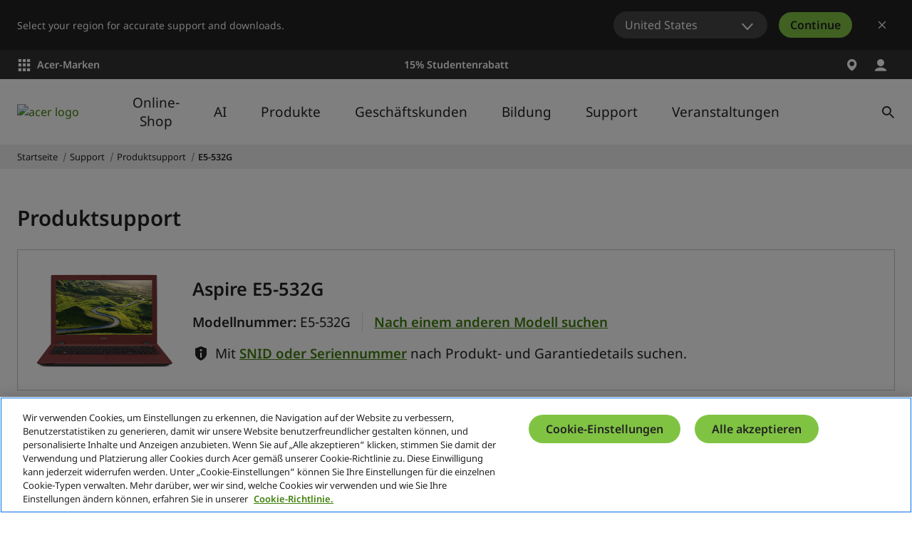

--- FILE ---
content_type: text/html; charset=utf-8
request_url: https://www.acer.com/ch-de/support/product-support/E5-532G/downloads
body_size: 47095
content:


<!DOCTYPE html>
<html class="no-js" lang="de-CH">
<head>
    <meta charset="UTF-8" /><script type="text/javascript">window.NREUM||(NREUM={});NREUM.info = {"beacon":"bam.nr-data.net","errorBeacon":"bam.nr-data.net","licenseKey":"NRJS-81a062a62fd54e082e5","applicationID":"1400628025","transactionName":"YwFbZxMADUdWBhBaWlpLdGUiTjNGWAERUEFnEUlDDhMXZFYCAXBaWhBLXA0NBkYYNhFDRVsWTX4OBQZY","queueTime":0,"applicationTime":1196,"agent":"","atts":""}</script><script type="text/javascript">(window.NREUM||(NREUM={})).init={privacy:{cookies_enabled:true},ajax:{deny_list:["bam.nr-data.net"]},feature_flags:["soft_nav"],distributed_tracing:{enabled:true}};(window.NREUM||(NREUM={})).loader_config={agentID:"1400769139",accountID:"3050433",trustKey:"1445366",xpid:"VwYCUVJQCxABUFFSAQMPVlYE",licenseKey:"NRJS-81a062a62fd54e082e5",applicationID:"1400628025",browserID:"1400769139"};;/*! For license information please see nr-loader-spa-1.308.0.min.js.LICENSE.txt */
(()=>{var e,t,r={384:(e,t,r)=>{"use strict";r.d(t,{NT:()=>a,US:()=>u,Zm:()=>o,bQ:()=>d,dV:()=>c,pV:()=>l});var n=r(6154),i=r(1863),s=r(1910);const a={beacon:"bam.nr-data.net",errorBeacon:"bam.nr-data.net"};function o(){return n.gm.NREUM||(n.gm.NREUM={}),void 0===n.gm.newrelic&&(n.gm.newrelic=n.gm.NREUM),n.gm.NREUM}function c(){let e=o();return e.o||(e.o={ST:n.gm.setTimeout,SI:n.gm.setImmediate||n.gm.setInterval,CT:n.gm.clearTimeout,XHR:n.gm.XMLHttpRequest,REQ:n.gm.Request,EV:n.gm.Event,PR:n.gm.Promise,MO:n.gm.MutationObserver,FETCH:n.gm.fetch,WS:n.gm.WebSocket},(0,s.i)(...Object.values(e.o))),e}function d(e,t){let r=o();r.initializedAgents??={},t.initializedAt={ms:(0,i.t)(),date:new Date},r.initializedAgents[e]=t}function u(e,t){o()[e]=t}function l(){return function(){let e=o();const t=e.info||{};e.info={beacon:a.beacon,errorBeacon:a.errorBeacon,...t}}(),function(){let e=o();const t=e.init||{};e.init={...t}}(),c(),function(){let e=o();const t=e.loader_config||{};e.loader_config={...t}}(),o()}},782:(e,t,r)=>{"use strict";r.d(t,{T:()=>n});const n=r(860).K7.pageViewTiming},860:(e,t,r)=>{"use strict";r.d(t,{$J:()=>u,K7:()=>c,P3:()=>d,XX:()=>i,Yy:()=>o,df:()=>s,qY:()=>n,v4:()=>a});const n="events",i="jserrors",s="browser/blobs",a="rum",o="browser/logs",c={ajax:"ajax",genericEvents:"generic_events",jserrors:i,logging:"logging",metrics:"metrics",pageAction:"page_action",pageViewEvent:"page_view_event",pageViewTiming:"page_view_timing",sessionReplay:"session_replay",sessionTrace:"session_trace",softNav:"soft_navigations",spa:"spa"},d={[c.pageViewEvent]:1,[c.pageViewTiming]:2,[c.metrics]:3,[c.jserrors]:4,[c.spa]:5,[c.ajax]:6,[c.sessionTrace]:7,[c.softNav]:8,[c.sessionReplay]:9,[c.logging]:10,[c.genericEvents]:11},u={[c.pageViewEvent]:a,[c.pageViewTiming]:n,[c.ajax]:n,[c.spa]:n,[c.softNav]:n,[c.metrics]:i,[c.jserrors]:i,[c.sessionTrace]:s,[c.sessionReplay]:s,[c.logging]:o,[c.genericEvents]:"ins"}},944:(e,t,r)=>{"use strict";r.d(t,{R:()=>i});var n=r(3241);function i(e,t){"function"==typeof console.debug&&(console.debug("New Relic Warning: https://github.com/newrelic/newrelic-browser-agent/blob/main/docs/warning-codes.md#".concat(e),t),(0,n.W)({agentIdentifier:null,drained:null,type:"data",name:"warn",feature:"warn",data:{code:e,secondary:t}}))}},993:(e,t,r)=>{"use strict";r.d(t,{A$:()=>s,ET:()=>a,TZ:()=>o,p_:()=>i});var n=r(860);const i={ERROR:"ERROR",WARN:"WARN",INFO:"INFO",DEBUG:"DEBUG",TRACE:"TRACE"},s={OFF:0,ERROR:1,WARN:2,INFO:3,DEBUG:4,TRACE:5},a="log",o=n.K7.logging},1541:(e,t,r)=>{"use strict";r.d(t,{U:()=>i,f:()=>n});const n={MFE:"MFE",BA:"BA"};function i(e,t){if(2!==t?.harvestEndpointVersion)return{};const r=t.agentRef.runtime.appMetadata.agents[0].entityGuid;return e?{"source.id":e.id,"source.name":e.name,"source.type":e.type,"parent.id":e.parent?.id||r,"parent.type":e.parent?.type||n.BA}:{"entity.guid":r,appId:t.agentRef.info.applicationID}}},1687:(e,t,r)=>{"use strict";r.d(t,{Ak:()=>d,Ze:()=>h,x3:()=>u});var n=r(3241),i=r(7836),s=r(3606),a=r(860),o=r(2646);const c={};function d(e,t){const r={staged:!1,priority:a.P3[t]||0};l(e),c[e].get(t)||c[e].set(t,r)}function u(e,t){e&&c[e]&&(c[e].get(t)&&c[e].delete(t),p(e,t,!1),c[e].size&&f(e))}function l(e){if(!e)throw new Error("agentIdentifier required");c[e]||(c[e]=new Map)}function h(e="",t="feature",r=!1){if(l(e),!e||!c[e].get(t)||r)return p(e,t);c[e].get(t).staged=!0,f(e)}function f(e){const t=Array.from(c[e]);t.every(([e,t])=>t.staged)&&(t.sort((e,t)=>e[1].priority-t[1].priority),t.forEach(([t])=>{c[e].delete(t),p(e,t)}))}function p(e,t,r=!0){const a=e?i.ee.get(e):i.ee,c=s.i.handlers;if(!a.aborted&&a.backlog&&c){if((0,n.W)({agentIdentifier:e,type:"lifecycle",name:"drain",feature:t}),r){const e=a.backlog[t],r=c[t];if(r){for(let t=0;e&&t<e.length;++t)g(e[t],r);Object.entries(r).forEach(([e,t])=>{Object.values(t||{}).forEach(t=>{t[0]?.on&&t[0]?.context()instanceof o.y&&t[0].on(e,t[1])})})}}a.isolatedBacklog||delete c[t],a.backlog[t]=null,a.emit("drain-"+t,[])}}function g(e,t){var r=e[1];Object.values(t[r]||{}).forEach(t=>{var r=e[0];if(t[0]===r){var n=t[1],i=e[3],s=e[2];n.apply(i,s)}})}},1738:(e,t,r)=>{"use strict";r.d(t,{U:()=>f,Y:()=>h});var n=r(3241),i=r(9908),s=r(1863),a=r(944),o=r(5701),c=r(3969),d=r(8362),u=r(860),l=r(4261);function h(e,t,r,s){const h=s||r;!h||h[e]&&h[e]!==d.d.prototype[e]||(h[e]=function(){(0,i.p)(c.xV,["API/"+e+"/called"],void 0,u.K7.metrics,r.ee),(0,n.W)({agentIdentifier:r.agentIdentifier,drained:!!o.B?.[r.agentIdentifier],type:"data",name:"api",feature:l.Pl+e,data:{}});try{return t.apply(this,arguments)}catch(e){(0,a.R)(23,e)}})}function f(e,t,r,n,a){const o=e.info;null===r?delete o.jsAttributes[t]:o.jsAttributes[t]=r,(a||null===r)&&(0,i.p)(l.Pl+n,[(0,s.t)(),t,r],void 0,"session",e.ee)}},1741:(e,t,r)=>{"use strict";r.d(t,{W:()=>s});var n=r(944),i=r(4261);class s{#e(e,...t){if(this[e]!==s.prototype[e])return this[e](...t);(0,n.R)(35,e)}addPageAction(e,t){return this.#e(i.hG,e,t)}register(e){return this.#e(i.eY,e)}recordCustomEvent(e,t){return this.#e(i.fF,e,t)}setPageViewName(e,t){return this.#e(i.Fw,e,t)}setCustomAttribute(e,t,r){return this.#e(i.cD,e,t,r)}noticeError(e,t){return this.#e(i.o5,e,t)}setUserId(e,t=!1){return this.#e(i.Dl,e,t)}setApplicationVersion(e){return this.#e(i.nb,e)}setErrorHandler(e){return this.#e(i.bt,e)}addRelease(e,t){return this.#e(i.k6,e,t)}log(e,t){return this.#e(i.$9,e,t)}start(){return this.#e(i.d3)}finished(e){return this.#e(i.BL,e)}recordReplay(){return this.#e(i.CH)}pauseReplay(){return this.#e(i.Tb)}addToTrace(e){return this.#e(i.U2,e)}setCurrentRouteName(e){return this.#e(i.PA,e)}interaction(e){return this.#e(i.dT,e)}wrapLogger(e,t,r){return this.#e(i.Wb,e,t,r)}measure(e,t){return this.#e(i.V1,e,t)}consent(e){return this.#e(i.Pv,e)}}},1863:(e,t,r)=>{"use strict";function n(){return Math.floor(performance.now())}r.d(t,{t:()=>n})},1910:(e,t,r)=>{"use strict";r.d(t,{i:()=>s});var n=r(944);const i=new Map;function s(...e){return e.every(e=>{if(i.has(e))return i.get(e);const t="function"==typeof e?e.toString():"",r=t.includes("[native code]"),s=t.includes("nrWrapper");return r||s||(0,n.R)(64,e?.name||t),i.set(e,r),r})}},2555:(e,t,r)=>{"use strict";r.d(t,{D:()=>o,f:()=>a});var n=r(384),i=r(8122);const s={beacon:n.NT.beacon,errorBeacon:n.NT.errorBeacon,licenseKey:void 0,applicationID:void 0,sa:void 0,queueTime:void 0,applicationTime:void 0,ttGuid:void 0,user:void 0,account:void 0,product:void 0,extra:void 0,jsAttributes:{},userAttributes:void 0,atts:void 0,transactionName:void 0,tNamePlain:void 0};function a(e){try{return!!e.licenseKey&&!!e.errorBeacon&&!!e.applicationID}catch(e){return!1}}const o=e=>(0,i.a)(e,s)},2614:(e,t,r)=>{"use strict";r.d(t,{BB:()=>a,H3:()=>n,g:()=>d,iL:()=>c,tS:()=>o,uh:()=>i,wk:()=>s});const n="NRBA",i="SESSION",s=144e5,a=18e5,o={STARTED:"session-started",PAUSE:"session-pause",RESET:"session-reset",RESUME:"session-resume",UPDATE:"session-update"},c={SAME_TAB:"same-tab",CROSS_TAB:"cross-tab"},d={OFF:0,FULL:1,ERROR:2}},2646:(e,t,r)=>{"use strict";r.d(t,{y:()=>n});class n{constructor(e){this.contextId=e}}},2843:(e,t,r)=>{"use strict";r.d(t,{G:()=>s,u:()=>i});var n=r(3878);function i(e,t=!1,r,i){(0,n.DD)("visibilitychange",function(){if(t)return void("hidden"===document.visibilityState&&e());e(document.visibilityState)},r,i)}function s(e,t,r){(0,n.sp)("pagehide",e,t,r)}},3241:(e,t,r)=>{"use strict";r.d(t,{W:()=>s});var n=r(6154);const i="newrelic";function s(e={}){try{n.gm.dispatchEvent(new CustomEvent(i,{detail:e}))}catch(e){}}},3304:(e,t,r)=>{"use strict";r.d(t,{A:()=>s});var n=r(7836);const i=()=>{const e=new WeakSet;return(t,r)=>{if("object"==typeof r&&null!==r){if(e.has(r))return;e.add(r)}return r}};function s(e){try{return JSON.stringify(e,i())??""}catch(e){try{n.ee.emit("internal-error",[e])}catch(e){}return""}}},3333:(e,t,r)=>{"use strict";r.d(t,{$v:()=>u,TZ:()=>n,Xh:()=>c,Zp:()=>i,kd:()=>d,mq:()=>o,nf:()=>a,qN:()=>s});const n=r(860).K7.genericEvents,i=["auxclick","click","copy","keydown","paste","scrollend"],s=["focus","blur"],a=4,o=1e3,c=2e3,d=["PageAction","UserAction","BrowserPerformance"],u={RESOURCES:"experimental.resources",REGISTER:"register"}},3434:(e,t,r)=>{"use strict";r.d(t,{Jt:()=>s,YM:()=>d});var n=r(7836),i=r(5607);const s="nr@original:".concat(i.W),a=50;var o=Object.prototype.hasOwnProperty,c=!1;function d(e,t){return e||(e=n.ee),r.inPlace=function(e,t,n,i,s){n||(n="");const a="-"===n.charAt(0);for(let o=0;o<t.length;o++){const c=t[o],d=e[c];l(d)||(e[c]=r(d,a?c+n:n,i,c,s))}},r.flag=s,r;function r(t,r,n,c,d){return l(t)?t:(r||(r=""),nrWrapper[s]=t,function(e,t,r){if(Object.defineProperty&&Object.keys)try{return Object.keys(e).forEach(function(r){Object.defineProperty(t,r,{get:function(){return e[r]},set:function(t){return e[r]=t,t}})}),t}catch(e){u([e],r)}for(var n in e)o.call(e,n)&&(t[n]=e[n])}(t,nrWrapper,e),nrWrapper);function nrWrapper(){var s,o,l,h;let f;try{o=this,s=[...arguments],l="function"==typeof n?n(s,o):n||{}}catch(t){u([t,"",[s,o,c],l],e)}i(r+"start",[s,o,c],l,d);const p=performance.now();let g;try{return h=t.apply(o,s),g=performance.now(),h}catch(e){throw g=performance.now(),i(r+"err",[s,o,e],l,d),f=e,f}finally{const e=g-p,t={start:p,end:g,duration:e,isLongTask:e>=a,methodName:c,thrownError:f};t.isLongTask&&i("long-task",[t,o],l,d),i(r+"end",[s,o,h],l,d)}}}function i(r,n,i,s){if(!c||t){var a=c;c=!0;try{e.emit(r,n,i,t,s)}catch(t){u([t,r,n,i],e)}c=a}}}function u(e,t){t||(t=n.ee);try{t.emit("internal-error",e)}catch(e){}}function l(e){return!(e&&"function"==typeof e&&e.apply&&!e[s])}},3606:(e,t,r)=>{"use strict";r.d(t,{i:()=>s});var n=r(9908);s.on=a;var i=s.handlers={};function s(e,t,r,s){a(s||n.d,i,e,t,r)}function a(e,t,r,i,s){s||(s="feature"),e||(e=n.d);var a=t[s]=t[s]||{};(a[r]=a[r]||[]).push([e,i])}},3738:(e,t,r)=>{"use strict";r.d(t,{He:()=>i,Kp:()=>o,Lc:()=>d,Rz:()=>u,TZ:()=>n,bD:()=>s,d3:()=>a,jx:()=>l,sl:()=>h,uP:()=>c});const n=r(860).K7.sessionTrace,i="bstResource",s="resource",a="-start",o="-end",c="fn"+a,d="fn"+o,u="pushState",l=1e3,h=3e4},3785:(e,t,r)=>{"use strict";r.d(t,{R:()=>c,b:()=>d});var n=r(9908),i=r(1863),s=r(860),a=r(3969),o=r(993);function c(e,t,r={},c=o.p_.INFO,d=!0,u,l=(0,i.t)()){(0,n.p)(a.xV,["API/logging/".concat(c.toLowerCase(),"/called")],void 0,s.K7.metrics,e),(0,n.p)(o.ET,[l,t,r,c,d,u],void 0,s.K7.logging,e)}function d(e){return"string"==typeof e&&Object.values(o.p_).some(t=>t===e.toUpperCase().trim())}},3878:(e,t,r)=>{"use strict";function n(e,t){return{capture:e,passive:!1,signal:t}}function i(e,t,r=!1,i){window.addEventListener(e,t,n(r,i))}function s(e,t,r=!1,i){document.addEventListener(e,t,n(r,i))}r.d(t,{DD:()=>s,jT:()=>n,sp:()=>i})},3962:(e,t,r)=>{"use strict";r.d(t,{AM:()=>a,O2:()=>l,OV:()=>s,Qu:()=>h,TZ:()=>c,ih:()=>f,pP:()=>o,t1:()=>u,tC:()=>i,wD:()=>d});var n=r(860);const i=["click","keydown","submit"],s="popstate",a="api",o="initialPageLoad",c=n.K7.softNav,d=5e3,u=500,l={INITIAL_PAGE_LOAD:"",ROUTE_CHANGE:1,UNSPECIFIED:2},h={INTERACTION:1,AJAX:2,CUSTOM_END:3,CUSTOM_TRACER:4},f={IP:"in progress",PF:"pending finish",FIN:"finished",CAN:"cancelled"}},3969:(e,t,r)=>{"use strict";r.d(t,{TZ:()=>n,XG:()=>o,rs:()=>i,xV:()=>a,z_:()=>s});const n=r(860).K7.metrics,i="sm",s="cm",a="storeSupportabilityMetrics",o="storeEventMetrics"},4234:(e,t,r)=>{"use strict";r.d(t,{W:()=>s});var n=r(7836),i=r(1687);class s{constructor(e,t){this.agentIdentifier=e,this.ee=n.ee.get(e),this.featureName=t,this.blocked=!1}deregisterDrain(){(0,i.x3)(this.agentIdentifier,this.featureName)}}},4261:(e,t,r)=>{"use strict";r.d(t,{$9:()=>u,BL:()=>c,CH:()=>p,Dl:()=>R,Fw:()=>w,PA:()=>v,Pl:()=>n,Pv:()=>A,Tb:()=>h,U2:()=>a,V1:()=>E,Wb:()=>T,bt:()=>y,cD:()=>b,d3:()=>x,dT:()=>d,eY:()=>g,fF:()=>f,hG:()=>s,hw:()=>i,k6:()=>o,nb:()=>m,o5:()=>l});const n="api-",i=n+"ixn-",s="addPageAction",a="addToTrace",o="addRelease",c="finished",d="interaction",u="log",l="noticeError",h="pauseReplay",f="recordCustomEvent",p="recordReplay",g="register",m="setApplicationVersion",v="setCurrentRouteName",b="setCustomAttribute",y="setErrorHandler",w="setPageViewName",R="setUserId",x="start",T="wrapLogger",E="measure",A="consent"},5205:(e,t,r)=>{"use strict";r.d(t,{j:()=>S});var n=r(384),i=r(1741);var s=r(2555),a=r(3333);const o=e=>{if(!e||"string"!=typeof e)return!1;try{document.createDocumentFragment().querySelector(e)}catch{return!1}return!0};var c=r(2614),d=r(944),u=r(8122);const l="[data-nr-mask]",h=e=>(0,u.a)(e,(()=>{const e={feature_flags:[],experimental:{allow_registered_children:!1,resources:!1},mask_selector:"*",block_selector:"[data-nr-block]",mask_input_options:{color:!1,date:!1,"datetime-local":!1,email:!1,month:!1,number:!1,range:!1,search:!1,tel:!1,text:!1,time:!1,url:!1,week:!1,textarea:!1,select:!1,password:!0}};return{ajax:{deny_list:void 0,block_internal:!0,enabled:!0,autoStart:!0},api:{get allow_registered_children(){return e.feature_flags.includes(a.$v.REGISTER)||e.experimental.allow_registered_children},set allow_registered_children(t){e.experimental.allow_registered_children=t},duplicate_registered_data:!1},browser_consent_mode:{enabled:!1},distributed_tracing:{enabled:void 0,exclude_newrelic_header:void 0,cors_use_newrelic_header:void 0,cors_use_tracecontext_headers:void 0,allowed_origins:void 0},get feature_flags(){return e.feature_flags},set feature_flags(t){e.feature_flags=t},generic_events:{enabled:!0,autoStart:!0},harvest:{interval:30},jserrors:{enabled:!0,autoStart:!0},logging:{enabled:!0,autoStart:!0},metrics:{enabled:!0,autoStart:!0},obfuscate:void 0,page_action:{enabled:!0},page_view_event:{enabled:!0,autoStart:!0},page_view_timing:{enabled:!0,autoStart:!0},performance:{capture_marks:!1,capture_measures:!1,capture_detail:!0,resources:{get enabled(){return e.feature_flags.includes(a.$v.RESOURCES)||e.experimental.resources},set enabled(t){e.experimental.resources=t},asset_types:[],first_party_domains:[],ignore_newrelic:!0}},privacy:{cookies_enabled:!0},proxy:{assets:void 0,beacon:void 0},session:{expiresMs:c.wk,inactiveMs:c.BB},session_replay:{autoStart:!0,enabled:!1,preload:!1,sampling_rate:10,error_sampling_rate:100,collect_fonts:!1,inline_images:!1,fix_stylesheets:!0,mask_all_inputs:!0,get mask_text_selector(){return e.mask_selector},set mask_text_selector(t){o(t)?e.mask_selector="".concat(t,",").concat(l):""===t||null===t?e.mask_selector=l:(0,d.R)(5,t)},get block_class(){return"nr-block"},get ignore_class(){return"nr-ignore"},get mask_text_class(){return"nr-mask"},get block_selector(){return e.block_selector},set block_selector(t){o(t)?e.block_selector+=",".concat(t):""!==t&&(0,d.R)(6,t)},get mask_input_options(){return e.mask_input_options},set mask_input_options(t){t&&"object"==typeof t?e.mask_input_options={...t,password:!0}:(0,d.R)(7,t)}},session_trace:{enabled:!0,autoStart:!0},soft_navigations:{enabled:!0,autoStart:!0},spa:{enabled:!0,autoStart:!0},ssl:void 0,user_actions:{enabled:!0,elementAttributes:["id","className","tagName","type"]}}})());var f=r(6154),p=r(9324);let g=0;const m={buildEnv:p.F3,distMethod:p.Xs,version:p.xv,originTime:f.WN},v={consented:!1},b={appMetadata:{},get consented(){return this.session?.state?.consent||v.consented},set consented(e){v.consented=e},customTransaction:void 0,denyList:void 0,disabled:!1,harvester:void 0,isolatedBacklog:!1,isRecording:!1,loaderType:void 0,maxBytes:3e4,obfuscator:void 0,onerror:void 0,ptid:void 0,releaseIds:{},session:void 0,timeKeeper:void 0,registeredEntities:[],jsAttributesMetadata:{bytes:0},get harvestCount(){return++g}},y=e=>{const t=(0,u.a)(e,b),r=Object.keys(m).reduce((e,t)=>(e[t]={value:m[t],writable:!1,configurable:!0,enumerable:!0},e),{});return Object.defineProperties(t,r)};var w=r(5701);const R=e=>{const t=e.startsWith("http");e+="/",r.p=t?e:"https://"+e};var x=r(7836),T=r(3241);const E={accountID:void 0,trustKey:void 0,agentID:void 0,licenseKey:void 0,applicationID:void 0,xpid:void 0},A=e=>(0,u.a)(e,E),_=new Set;function S(e,t={},r,a){let{init:o,info:c,loader_config:d,runtime:u={},exposed:l=!0}=t;if(!c){const e=(0,n.pV)();o=e.init,c=e.info,d=e.loader_config}e.init=h(o||{}),e.loader_config=A(d||{}),c.jsAttributes??={},f.bv&&(c.jsAttributes.isWorker=!0),e.info=(0,s.D)(c);const p=e.init,g=[c.beacon,c.errorBeacon];_.has(e.agentIdentifier)||(p.proxy.assets&&(R(p.proxy.assets),g.push(p.proxy.assets)),p.proxy.beacon&&g.push(p.proxy.beacon),e.beacons=[...g],function(e){const t=(0,n.pV)();Object.getOwnPropertyNames(i.W.prototype).forEach(r=>{const n=i.W.prototype[r];if("function"!=typeof n||"constructor"===n)return;let s=t[r];e[r]&&!1!==e.exposed&&"micro-agent"!==e.runtime?.loaderType&&(t[r]=(...t)=>{const n=e[r](...t);return s?s(...t):n})})}(e),(0,n.US)("activatedFeatures",w.B)),u.denyList=[...p.ajax.deny_list||[],...p.ajax.block_internal?g:[]],u.ptid=e.agentIdentifier,u.loaderType=r,e.runtime=y(u),_.has(e.agentIdentifier)||(e.ee=x.ee.get(e.agentIdentifier),e.exposed=l,(0,T.W)({agentIdentifier:e.agentIdentifier,drained:!!w.B?.[e.agentIdentifier],type:"lifecycle",name:"initialize",feature:void 0,data:e.config})),_.add(e.agentIdentifier)}},5270:(e,t,r)=>{"use strict";r.d(t,{Aw:()=>a,SR:()=>s,rF:()=>o});var n=r(384),i=r(7767);function s(e){return!!(0,n.dV)().o.MO&&(0,i.V)(e)&&!0===e?.session_trace.enabled}function a(e){return!0===e?.session_replay.preload&&s(e)}function o(e,t){try{if("string"==typeof t?.type){if("password"===t.type.toLowerCase())return"*".repeat(e?.length||0);if(void 0!==t?.dataset?.nrUnmask||t?.classList?.contains("nr-unmask"))return e}}catch(e){}return"string"==typeof e?e.replace(/[\S]/g,"*"):"*".repeat(e?.length||0)}},5289:(e,t,r)=>{"use strict";r.d(t,{GG:()=>a,Qr:()=>c,sB:()=>o});var n=r(3878),i=r(6389);function s(){return"undefined"==typeof document||"complete"===document.readyState}function a(e,t){if(s())return e();const r=(0,i.J)(e),a=setInterval(()=>{s()&&(clearInterval(a),r())},500);(0,n.sp)("load",r,t)}function o(e){if(s())return e();(0,n.DD)("DOMContentLoaded",e)}function c(e){if(s())return e();(0,n.sp)("popstate",e)}},5607:(e,t,r)=>{"use strict";r.d(t,{W:()=>n});const n=(0,r(9566).bz)()},5701:(e,t,r)=>{"use strict";r.d(t,{B:()=>s,t:()=>a});var n=r(3241);const i=new Set,s={};function a(e,t){const r=t.agentIdentifier;s[r]??={},e&&"object"==typeof e&&(i.has(r)||(t.ee.emit("rumresp",[e]),s[r]=e,i.add(r),(0,n.W)({agentIdentifier:r,loaded:!0,drained:!0,type:"lifecycle",name:"load",feature:void 0,data:e})))}},6154:(e,t,r)=>{"use strict";r.d(t,{OF:()=>d,RI:()=>i,WN:()=>h,bv:()=>s,eN:()=>f,gm:()=>a,lR:()=>l,m:()=>c,mw:()=>o,sb:()=>u});var n=r(1863);const i="undefined"!=typeof window&&!!window.document,s="undefined"!=typeof WorkerGlobalScope&&("undefined"!=typeof self&&self instanceof WorkerGlobalScope&&self.navigator instanceof WorkerNavigator||"undefined"!=typeof globalThis&&globalThis instanceof WorkerGlobalScope&&globalThis.navigator instanceof WorkerNavigator),a=i?window:"undefined"!=typeof WorkerGlobalScope&&("undefined"!=typeof self&&self instanceof WorkerGlobalScope&&self||"undefined"!=typeof globalThis&&globalThis instanceof WorkerGlobalScope&&globalThis),o=Boolean("hidden"===a?.document?.visibilityState),c=""+a?.location,d=/iPad|iPhone|iPod/.test(a.navigator?.userAgent),u=d&&"undefined"==typeof SharedWorker,l=(()=>{const e=a.navigator?.userAgent?.match(/Firefox[/\s](\d+\.\d+)/);return Array.isArray(e)&&e.length>=2?+e[1]:0})(),h=Date.now()-(0,n.t)(),f=()=>"undefined"!=typeof PerformanceNavigationTiming&&a?.performance?.getEntriesByType("navigation")?.[0]?.responseStart},6344:(e,t,r)=>{"use strict";r.d(t,{BB:()=>u,Qb:()=>l,TZ:()=>i,Ug:()=>a,Vh:()=>s,_s:()=>o,bc:()=>d,yP:()=>c});var n=r(2614);const i=r(860).K7.sessionReplay,s="errorDuringReplay",a=.12,o={DomContentLoaded:0,Load:1,FullSnapshot:2,IncrementalSnapshot:3,Meta:4,Custom:5},c={[n.g.ERROR]:15e3,[n.g.FULL]:3e5,[n.g.OFF]:0},d={RESET:{message:"Session was reset",sm:"Reset"},IMPORT:{message:"Recorder failed to import",sm:"Import"},TOO_MANY:{message:"429: Too Many Requests",sm:"Too-Many"},TOO_BIG:{message:"Payload was too large",sm:"Too-Big"},CROSS_TAB:{message:"Session Entity was set to OFF on another tab",sm:"Cross-Tab"},ENTITLEMENTS:{message:"Session Replay is not allowed and will not be started",sm:"Entitlement"}},u=5e3,l={API:"api",RESUME:"resume",SWITCH_TO_FULL:"switchToFull",INITIALIZE:"initialize",PRELOAD:"preload"}},6389:(e,t,r)=>{"use strict";function n(e,t=500,r={}){const n=r?.leading||!1;let i;return(...r)=>{n&&void 0===i&&(e.apply(this,r),i=setTimeout(()=>{i=clearTimeout(i)},t)),n||(clearTimeout(i),i=setTimeout(()=>{e.apply(this,r)},t))}}function i(e){let t=!1;return(...r)=>{t||(t=!0,e.apply(this,r))}}r.d(t,{J:()=>i,s:()=>n})},6630:(e,t,r)=>{"use strict";r.d(t,{T:()=>n});const n=r(860).K7.pageViewEvent},6774:(e,t,r)=>{"use strict";r.d(t,{T:()=>n});const n=r(860).K7.jserrors},7295:(e,t,r)=>{"use strict";r.d(t,{Xv:()=>a,gX:()=>i,iW:()=>s});var n=[];function i(e){if(!e||s(e))return!1;if(0===n.length)return!0;if("*"===n[0].hostname)return!1;for(var t=0;t<n.length;t++){var r=n[t];if(r.hostname.test(e.hostname)&&r.pathname.test(e.pathname))return!1}return!0}function s(e){return void 0===e.hostname}function a(e){if(n=[],e&&e.length)for(var t=0;t<e.length;t++){let r=e[t];if(!r)continue;if("*"===r)return void(n=[{hostname:"*"}]);0===r.indexOf("http://")?r=r.substring(7):0===r.indexOf("https://")&&(r=r.substring(8));const i=r.indexOf("/");let s,a;i>0?(s=r.substring(0,i),a=r.substring(i)):(s=r,a="*");let[c]=s.split(":");n.push({hostname:o(c),pathname:o(a,!0)})}}function o(e,t=!1){const r=e.replace(/[.+?^${}()|[\]\\]/g,e=>"\\"+e).replace(/\*/g,".*?");return new RegExp((t?"^":"")+r+"$")}},7485:(e,t,r)=>{"use strict";r.d(t,{D:()=>i});var n=r(6154);function i(e){if(0===(e||"").indexOf("data:"))return{protocol:"data"};try{const t=new URL(e,location.href),r={port:t.port,hostname:t.hostname,pathname:t.pathname,search:t.search,protocol:t.protocol.slice(0,t.protocol.indexOf(":")),sameOrigin:t.protocol===n.gm?.location?.protocol&&t.host===n.gm?.location?.host};return r.port&&""!==r.port||("http:"===t.protocol&&(r.port="80"),"https:"===t.protocol&&(r.port="443")),r.pathname&&""!==r.pathname?r.pathname.startsWith("/")||(r.pathname="/".concat(r.pathname)):r.pathname="/",r}catch(e){return{}}}},7699:(e,t,r)=>{"use strict";r.d(t,{It:()=>s,KC:()=>o,No:()=>i,qh:()=>a});var n=r(860);const i=16e3,s=1e6,a="SESSION_ERROR",o={[n.K7.logging]:!0,[n.K7.genericEvents]:!1,[n.K7.jserrors]:!1,[n.K7.ajax]:!1}},7767:(e,t,r)=>{"use strict";r.d(t,{V:()=>i});var n=r(6154);const i=e=>n.RI&&!0===e?.privacy.cookies_enabled},7836:(e,t,r)=>{"use strict";r.d(t,{P:()=>o,ee:()=>c});var n=r(384),i=r(8990),s=r(2646),a=r(5607);const o="nr@context:".concat(a.W),c=function e(t,r){var n={},a={},u={},l=!1;try{l=16===r.length&&d.initializedAgents?.[r]?.runtime.isolatedBacklog}catch(e){}var h={on:p,addEventListener:p,removeEventListener:function(e,t){var r=n[e];if(!r)return;for(var i=0;i<r.length;i++)r[i]===t&&r.splice(i,1)},emit:function(e,r,n,i,s){!1!==s&&(s=!0);if(c.aborted&&!i)return;t&&s&&t.emit(e,r,n);var o=f(n);g(e).forEach(e=>{e.apply(o,r)});var d=v()[a[e]];d&&d.push([h,e,r,o]);return o},get:m,listeners:g,context:f,buffer:function(e,t){const r=v();if(t=t||"feature",h.aborted)return;Object.entries(e||{}).forEach(([e,n])=>{a[n]=t,t in r||(r[t]=[])})},abort:function(){h._aborted=!0,Object.keys(h.backlog).forEach(e=>{delete h.backlog[e]})},isBuffering:function(e){return!!v()[a[e]]},debugId:r,backlog:l?{}:t&&"object"==typeof t.backlog?t.backlog:{},isolatedBacklog:l};return Object.defineProperty(h,"aborted",{get:()=>{let e=h._aborted||!1;return e||(t&&(e=t.aborted),e)}}),h;function f(e){return e&&e instanceof s.y?e:e?(0,i.I)(e,o,()=>new s.y(o)):new s.y(o)}function p(e,t){n[e]=g(e).concat(t)}function g(e){return n[e]||[]}function m(t){return u[t]=u[t]||e(h,t)}function v(){return h.backlog}}(void 0,"globalEE"),d=(0,n.Zm)();d.ee||(d.ee=c)},8122:(e,t,r)=>{"use strict";r.d(t,{a:()=>i});var n=r(944);function i(e,t){try{if(!e||"object"!=typeof e)return(0,n.R)(3);if(!t||"object"!=typeof t)return(0,n.R)(4);const r=Object.create(Object.getPrototypeOf(t),Object.getOwnPropertyDescriptors(t)),s=0===Object.keys(r).length?e:r;for(let a in s)if(void 0!==e[a])try{if(null===e[a]){r[a]=null;continue}Array.isArray(e[a])&&Array.isArray(t[a])?r[a]=Array.from(new Set([...e[a],...t[a]])):"object"==typeof e[a]&&"object"==typeof t[a]?r[a]=i(e[a],t[a]):r[a]=e[a]}catch(e){r[a]||(0,n.R)(1,e)}return r}catch(e){(0,n.R)(2,e)}}},8139:(e,t,r)=>{"use strict";r.d(t,{u:()=>h});var n=r(7836),i=r(3434),s=r(8990),a=r(6154);const o={},c=a.gm.XMLHttpRequest,d="addEventListener",u="removeEventListener",l="nr@wrapped:".concat(n.P);function h(e){var t=function(e){return(e||n.ee).get("events")}(e);if(o[t.debugId]++)return t;o[t.debugId]=1;var r=(0,i.YM)(t,!0);function h(e){r.inPlace(e,[d,u],"-",p)}function p(e,t){return e[1]}return"getPrototypeOf"in Object&&(a.RI&&f(document,h),c&&f(c.prototype,h),f(a.gm,h)),t.on(d+"-start",function(e,t){var n=e[1];if(null!==n&&("function"==typeof n||"object"==typeof n)&&"newrelic"!==e[0]){var i=(0,s.I)(n,l,function(){var e={object:function(){if("function"!=typeof n.handleEvent)return;return n.handleEvent.apply(n,arguments)},function:n}[typeof n];return e?r(e,"fn-",null,e.name||"anonymous"):n});this.wrapped=e[1]=i}}),t.on(u+"-start",function(e){e[1]=this.wrapped||e[1]}),t}function f(e,t,...r){let n=e;for(;"object"==typeof n&&!Object.prototype.hasOwnProperty.call(n,d);)n=Object.getPrototypeOf(n);n&&t(n,...r)}},8362:(e,t,r)=>{"use strict";r.d(t,{d:()=>s});var n=r(9566),i=r(1741);class s extends i.W{agentIdentifier=(0,n.LA)(16)}},8374:(e,t,r)=>{r.nc=(()=>{try{return document?.currentScript?.nonce}catch(e){}return""})()},8990:(e,t,r)=>{"use strict";r.d(t,{I:()=>i});var n=Object.prototype.hasOwnProperty;function i(e,t,r){if(n.call(e,t))return e[t];var i=r();if(Object.defineProperty&&Object.keys)try{return Object.defineProperty(e,t,{value:i,writable:!0,enumerable:!1}),i}catch(e){}return e[t]=i,i}},9119:(e,t,r)=>{"use strict";r.d(t,{L:()=>s});var n=/([^?#]*)[^#]*(#[^?]*|$).*/,i=/([^?#]*)().*/;function s(e,t){return e?e.replace(t?n:i,"$1$2"):e}},9300:(e,t,r)=>{"use strict";r.d(t,{T:()=>n});const n=r(860).K7.ajax},9324:(e,t,r)=>{"use strict";r.d(t,{AJ:()=>a,F3:()=>i,Xs:()=>s,Yq:()=>o,xv:()=>n});const n="1.308.0",i="PROD",s="CDN",a="@newrelic/rrweb",o="1.0.1"},9566:(e,t,r)=>{"use strict";r.d(t,{LA:()=>o,ZF:()=>c,bz:()=>a,el:()=>d});var n=r(6154);const i="xxxxxxxx-xxxx-4xxx-yxxx-xxxxxxxxxxxx";function s(e,t){return e?15&e[t]:16*Math.random()|0}function a(){const e=n.gm?.crypto||n.gm?.msCrypto;let t,r=0;return e&&e.getRandomValues&&(t=e.getRandomValues(new Uint8Array(30))),i.split("").map(e=>"x"===e?s(t,r++).toString(16):"y"===e?(3&s()|8).toString(16):e).join("")}function o(e){const t=n.gm?.crypto||n.gm?.msCrypto;let r,i=0;t&&t.getRandomValues&&(r=t.getRandomValues(new Uint8Array(e)));const a=[];for(var o=0;o<e;o++)a.push(s(r,i++).toString(16));return a.join("")}function c(){return o(16)}function d(){return o(32)}},9908:(e,t,r)=>{"use strict";r.d(t,{d:()=>n,p:()=>i});var n=r(7836).ee.get("handle");function i(e,t,r,i,s){s?(s.buffer([e],i),s.emit(e,t,r)):(n.buffer([e],i),n.emit(e,t,r))}}},n={};function i(e){var t=n[e];if(void 0!==t)return t.exports;var s=n[e]={exports:{}};return r[e](s,s.exports,i),s.exports}i.m=r,i.d=(e,t)=>{for(var r in t)i.o(t,r)&&!i.o(e,r)&&Object.defineProperty(e,r,{enumerable:!0,get:t[r]})},i.f={},i.e=e=>Promise.all(Object.keys(i.f).reduce((t,r)=>(i.f[r](e,t),t),[])),i.u=e=>({212:"nr-spa-compressor",249:"nr-spa-recorder",478:"nr-spa"}[e]+"-1.308.0.min.js"),i.o=(e,t)=>Object.prototype.hasOwnProperty.call(e,t),e={},t="NRBA-1.308.0.PROD:",i.l=(r,n,s,a)=>{if(e[r])e[r].push(n);else{var o,c;if(void 0!==s)for(var d=document.getElementsByTagName("script"),u=0;u<d.length;u++){var l=d[u];if(l.getAttribute("src")==r||l.getAttribute("data-webpack")==t+s){o=l;break}}if(!o){c=!0;var h={478:"sha512-RSfSVnmHk59T/uIPbdSE0LPeqcEdF4/+XhfJdBuccH5rYMOEZDhFdtnh6X6nJk7hGpzHd9Ujhsy7lZEz/ORYCQ==",249:"sha512-ehJXhmntm85NSqW4MkhfQqmeKFulra3klDyY0OPDUE+sQ3GokHlPh1pmAzuNy//3j4ac6lzIbmXLvGQBMYmrkg==",212:"sha512-B9h4CR46ndKRgMBcK+j67uSR2RCnJfGefU+A7FrgR/k42ovXy5x/MAVFiSvFxuVeEk/pNLgvYGMp1cBSK/G6Fg=="};(o=document.createElement("script")).charset="utf-8",i.nc&&o.setAttribute("nonce",i.nc),o.setAttribute("data-webpack",t+s),o.src=r,0!==o.src.indexOf(window.location.origin+"/")&&(o.crossOrigin="anonymous"),h[a]&&(o.integrity=h[a])}e[r]=[n];var f=(t,n)=>{o.onerror=o.onload=null,clearTimeout(p);var i=e[r];if(delete e[r],o.parentNode&&o.parentNode.removeChild(o),i&&i.forEach(e=>e(n)),t)return t(n)},p=setTimeout(f.bind(null,void 0,{type:"timeout",target:o}),12e4);o.onerror=f.bind(null,o.onerror),o.onload=f.bind(null,o.onload),c&&document.head.appendChild(o)}},i.r=e=>{"undefined"!=typeof Symbol&&Symbol.toStringTag&&Object.defineProperty(e,Symbol.toStringTag,{value:"Module"}),Object.defineProperty(e,"__esModule",{value:!0})},i.p="https://js-agent.newrelic.com/",(()=>{var e={38:0,788:0};i.f.j=(t,r)=>{var n=i.o(e,t)?e[t]:void 0;if(0!==n)if(n)r.push(n[2]);else{var s=new Promise((r,i)=>n=e[t]=[r,i]);r.push(n[2]=s);var a=i.p+i.u(t),o=new Error;i.l(a,r=>{if(i.o(e,t)&&(0!==(n=e[t])&&(e[t]=void 0),n)){var s=r&&("load"===r.type?"missing":r.type),a=r&&r.target&&r.target.src;o.message="Loading chunk "+t+" failed: ("+s+": "+a+")",o.name="ChunkLoadError",o.type=s,o.request=a,n[1](o)}},"chunk-"+t,t)}};var t=(t,r)=>{var n,s,[a,o,c]=r,d=0;if(a.some(t=>0!==e[t])){for(n in o)i.o(o,n)&&(i.m[n]=o[n]);if(c)c(i)}for(t&&t(r);d<a.length;d++)s=a[d],i.o(e,s)&&e[s]&&e[s][0](),e[s]=0},r=self["webpackChunk:NRBA-1.308.0.PROD"]=self["webpackChunk:NRBA-1.308.0.PROD"]||[];r.forEach(t.bind(null,0)),r.push=t.bind(null,r.push.bind(r))})(),(()=>{"use strict";i(8374);var e=i(8362),t=i(860);const r=Object.values(t.K7);var n=i(5205);var s=i(9908),a=i(1863),o=i(4261),c=i(1738);var d=i(1687),u=i(4234),l=i(5289),h=i(6154),f=i(944),p=i(5270),g=i(7767),m=i(6389),v=i(7699);class b extends u.W{constructor(e,t){super(e.agentIdentifier,t),this.agentRef=e,this.abortHandler=void 0,this.featAggregate=void 0,this.loadedSuccessfully=void 0,this.onAggregateImported=new Promise(e=>{this.loadedSuccessfully=e}),this.deferred=Promise.resolve(),!1===e.init[this.featureName].autoStart?this.deferred=new Promise((t,r)=>{this.ee.on("manual-start-all",(0,m.J)(()=>{(0,d.Ak)(e.agentIdentifier,this.featureName),t()}))}):(0,d.Ak)(e.agentIdentifier,t)}importAggregator(e,t,r={}){if(this.featAggregate)return;const n=async()=>{let n;await this.deferred;try{if((0,g.V)(e.init)){const{setupAgentSession:t}=await i.e(478).then(i.bind(i,8766));n=t(e)}}catch(e){(0,f.R)(20,e),this.ee.emit("internal-error",[e]),(0,s.p)(v.qh,[e],void 0,this.featureName,this.ee)}try{if(!this.#t(this.featureName,n,e.init))return(0,d.Ze)(this.agentIdentifier,this.featureName),void this.loadedSuccessfully(!1);const{Aggregate:i}=await t();this.featAggregate=new i(e,r),e.runtime.harvester.initializedAggregates.push(this.featAggregate),this.loadedSuccessfully(!0)}catch(e){(0,f.R)(34,e),this.abortHandler?.(),(0,d.Ze)(this.agentIdentifier,this.featureName,!0),this.loadedSuccessfully(!1),this.ee&&this.ee.abort()}};h.RI?(0,l.GG)(()=>n(),!0):n()}#t(e,r,n){if(this.blocked)return!1;switch(e){case t.K7.sessionReplay:return(0,p.SR)(n)&&!!r;case t.K7.sessionTrace:return!!r;default:return!0}}}var y=i(6630),w=i(2614),R=i(3241);class x extends b{static featureName=y.T;constructor(e){var t;super(e,y.T),this.setupInspectionEvents(e.agentIdentifier),t=e,(0,c.Y)(o.Fw,function(e,r){"string"==typeof e&&("/"!==e.charAt(0)&&(e="/"+e),t.runtime.customTransaction=(r||"http://custom.transaction")+e,(0,s.p)(o.Pl+o.Fw,[(0,a.t)()],void 0,void 0,t.ee))},t),this.importAggregator(e,()=>i.e(478).then(i.bind(i,2467)))}setupInspectionEvents(e){const t=(t,r)=>{t&&(0,R.W)({agentIdentifier:e,timeStamp:t.timeStamp,loaded:"complete"===t.target.readyState,type:"window",name:r,data:t.target.location+""})};(0,l.sB)(e=>{t(e,"DOMContentLoaded")}),(0,l.GG)(e=>{t(e,"load")}),(0,l.Qr)(e=>{t(e,"navigate")}),this.ee.on(w.tS.UPDATE,(t,r)=>{(0,R.W)({agentIdentifier:e,type:"lifecycle",name:"session",data:r})})}}var T=i(384);class E extends e.d{constructor(e){var t;(super(),h.gm)?(this.features={},(0,T.bQ)(this.agentIdentifier,this),this.desiredFeatures=new Set(e.features||[]),this.desiredFeatures.add(x),(0,n.j)(this,e,e.loaderType||"agent"),t=this,(0,c.Y)(o.cD,function(e,r,n=!1){if("string"==typeof e){if(["string","number","boolean"].includes(typeof r)||null===r)return(0,c.U)(t,e,r,o.cD,n);(0,f.R)(40,typeof r)}else(0,f.R)(39,typeof e)},t),function(e){(0,c.Y)(o.Dl,function(t,r=!1){if("string"!=typeof t&&null!==t)return void(0,f.R)(41,typeof t);const n=e.info.jsAttributes["enduser.id"];r&&null!=n&&n!==t?(0,s.p)(o.Pl+"setUserIdAndResetSession",[t],void 0,"session",e.ee):(0,c.U)(e,"enduser.id",t,o.Dl,!0)},e)}(this),function(e){(0,c.Y)(o.nb,function(t){if("string"==typeof t||null===t)return(0,c.U)(e,"application.version",t,o.nb,!1);(0,f.R)(42,typeof t)},e)}(this),function(e){(0,c.Y)(o.d3,function(){e.ee.emit("manual-start-all")},e)}(this),function(e){(0,c.Y)(o.Pv,function(t=!0){if("boolean"==typeof t){if((0,s.p)(o.Pl+o.Pv,[t],void 0,"session",e.ee),e.runtime.consented=t,t){const t=e.features.page_view_event;t.onAggregateImported.then(e=>{const r=t.featAggregate;e&&!r.sentRum&&r.sendRum()})}}else(0,f.R)(65,typeof t)},e)}(this),this.run()):(0,f.R)(21)}get config(){return{info:this.info,init:this.init,loader_config:this.loader_config,runtime:this.runtime}}get api(){return this}run(){try{const e=function(e){const t={};return r.forEach(r=>{t[r]=!!e[r]?.enabled}),t}(this.init),n=[...this.desiredFeatures];n.sort((e,r)=>t.P3[e.featureName]-t.P3[r.featureName]),n.forEach(r=>{if(!e[r.featureName]&&r.featureName!==t.K7.pageViewEvent)return;if(r.featureName===t.K7.spa)return void(0,f.R)(67);const n=function(e){switch(e){case t.K7.ajax:return[t.K7.jserrors];case t.K7.sessionTrace:return[t.K7.ajax,t.K7.pageViewEvent];case t.K7.sessionReplay:return[t.K7.sessionTrace];case t.K7.pageViewTiming:return[t.K7.pageViewEvent];default:return[]}}(r.featureName).filter(e=>!(e in this.features));n.length>0&&(0,f.R)(36,{targetFeature:r.featureName,missingDependencies:n}),this.features[r.featureName]=new r(this)})}catch(e){(0,f.R)(22,e);for(const e in this.features)this.features[e].abortHandler?.();const t=(0,T.Zm)();delete t.initializedAgents[this.agentIdentifier]?.features,delete this.sharedAggregator;return t.ee.get(this.agentIdentifier).abort(),!1}}}var A=i(2843),_=i(782);class S extends b{static featureName=_.T;constructor(e){super(e,_.T),h.RI&&((0,A.u)(()=>(0,s.p)("docHidden",[(0,a.t)()],void 0,_.T,this.ee),!0),(0,A.G)(()=>(0,s.p)("winPagehide",[(0,a.t)()],void 0,_.T,this.ee)),this.importAggregator(e,()=>i.e(478).then(i.bind(i,9917))))}}var O=i(3969);class I extends b{static featureName=O.TZ;constructor(e){super(e,O.TZ),h.RI&&document.addEventListener("securitypolicyviolation",e=>{(0,s.p)(O.xV,["Generic/CSPViolation/Detected"],void 0,this.featureName,this.ee)}),this.importAggregator(e,()=>i.e(478).then(i.bind(i,6555)))}}var N=i(6774),P=i(3878),k=i(3304);class D{constructor(e,t,r,n,i){this.name="UncaughtError",this.message="string"==typeof e?e:(0,k.A)(e),this.sourceURL=t,this.line=r,this.column=n,this.__newrelic=i}}function C(e){return M(e)?e:new D(void 0!==e?.message?e.message:e,e?.filename||e?.sourceURL,e?.lineno||e?.line,e?.colno||e?.col,e?.__newrelic,e?.cause)}function j(e){const t="Unhandled Promise Rejection: ";if(!e?.reason)return;if(M(e.reason)){try{e.reason.message.startsWith(t)||(e.reason.message=t+e.reason.message)}catch(e){}return C(e.reason)}const r=C(e.reason);return(r.message||"").startsWith(t)||(r.message=t+r.message),r}function L(e){if(e.error instanceof SyntaxError&&!/:\d+$/.test(e.error.stack?.trim())){const t=new D(e.message,e.filename,e.lineno,e.colno,e.error.__newrelic,e.cause);return t.name=SyntaxError.name,t}return M(e.error)?e.error:C(e)}function M(e){return e instanceof Error&&!!e.stack}function H(e,r,n,i,o=(0,a.t)()){"string"==typeof e&&(e=new Error(e)),(0,s.p)("err",[e,o,!1,r,n.runtime.isRecording,void 0,i],void 0,t.K7.jserrors,n.ee),(0,s.p)("uaErr",[],void 0,t.K7.genericEvents,n.ee)}var B=i(1541),K=i(993),W=i(3785);function U(e,{customAttributes:t={},level:r=K.p_.INFO}={},n,i,s=(0,a.t)()){(0,W.R)(n.ee,e,t,r,!1,i,s)}function F(e,r,n,i,c=(0,a.t)()){(0,s.p)(o.Pl+o.hG,[c,e,r,i],void 0,t.K7.genericEvents,n.ee)}function V(e,r,n,i,c=(0,a.t)()){const{start:d,end:u,customAttributes:l}=r||{},h={customAttributes:l||{}};if("object"!=typeof h.customAttributes||"string"!=typeof e||0===e.length)return void(0,f.R)(57);const p=(e,t)=>null==e?t:"number"==typeof e?e:e instanceof PerformanceMark?e.startTime:Number.NaN;if(h.start=p(d,0),h.end=p(u,c),Number.isNaN(h.start)||Number.isNaN(h.end))(0,f.R)(57);else{if(h.duration=h.end-h.start,!(h.duration<0))return(0,s.p)(o.Pl+o.V1,[h,e,i],void 0,t.K7.genericEvents,n.ee),h;(0,f.R)(58)}}function G(e,r={},n,i,c=(0,a.t)()){(0,s.p)(o.Pl+o.fF,[c,e,r,i],void 0,t.K7.genericEvents,n.ee)}function z(e){(0,c.Y)(o.eY,function(t){return Y(e,t)},e)}function Y(e,r,n){(0,f.R)(54,"newrelic.register"),r||={},r.type=B.f.MFE,r.licenseKey||=e.info.licenseKey,r.blocked=!1,r.parent=n||{},Array.isArray(r.tags)||(r.tags=[]);const i={};r.tags.forEach(e=>{"name"!==e&&"id"!==e&&(i["source.".concat(e)]=!0)}),r.isolated??=!0;let o=()=>{};const c=e.runtime.registeredEntities;if(!r.isolated){const e=c.find(({metadata:{target:{id:e}}})=>e===r.id&&!r.isolated);if(e)return e}const d=e=>{r.blocked=!0,o=e};function u(e){return"string"==typeof e&&!!e.trim()&&e.trim().length<501||"number"==typeof e}e.init.api.allow_registered_children||d((0,m.J)(()=>(0,f.R)(55))),u(r.id)&&u(r.name)||d((0,m.J)(()=>(0,f.R)(48,r)));const l={addPageAction:(t,n={})=>g(F,[t,{...i,...n},e],r),deregister:()=>{d((0,m.J)(()=>(0,f.R)(68)))},log:(t,n={})=>g(U,[t,{...n,customAttributes:{...i,...n.customAttributes||{}}},e],r),measure:(t,n={})=>g(V,[t,{...n,customAttributes:{...i,...n.customAttributes||{}}},e],r),noticeError:(t,n={})=>g(H,[t,{...i,...n},e],r),register:(t={})=>g(Y,[e,t],l.metadata.target),recordCustomEvent:(t,n={})=>g(G,[t,{...i,...n},e],r),setApplicationVersion:e=>p("application.version",e),setCustomAttribute:(e,t)=>p(e,t),setUserId:e=>p("enduser.id",e),metadata:{customAttributes:i,target:r}},h=()=>(r.blocked&&o(),r.blocked);h()||c.push(l);const p=(e,t)=>{h()||(i[e]=t)},g=(r,n,i)=>{if(h())return;const o=(0,a.t)();(0,s.p)(O.xV,["API/register/".concat(r.name,"/called")],void 0,t.K7.metrics,e.ee);try{if(e.init.api.duplicate_registered_data&&"register"!==r.name){let e=n;if(n[1]instanceof Object){const t={"child.id":i.id,"child.type":i.type};e="customAttributes"in n[1]?[n[0],{...n[1],customAttributes:{...n[1].customAttributes,...t}},...n.slice(2)]:[n[0],{...n[1],...t},...n.slice(2)]}r(...e,void 0,o)}return r(...n,i,o)}catch(e){(0,f.R)(50,e)}};return l}class Z extends b{static featureName=N.T;constructor(e){var t;super(e,N.T),t=e,(0,c.Y)(o.o5,(e,r)=>H(e,r,t),t),function(e){(0,c.Y)(o.bt,function(t){e.runtime.onerror=t},e)}(e),function(e){let t=0;(0,c.Y)(o.k6,function(e,r){++t>10||(this.runtime.releaseIds[e.slice(-200)]=(""+r).slice(-200))},e)}(e),z(e);try{this.removeOnAbort=new AbortController}catch(e){}this.ee.on("internal-error",(t,r)=>{this.abortHandler&&(0,s.p)("ierr",[C(t),(0,a.t)(),!0,{},e.runtime.isRecording,r],void 0,this.featureName,this.ee)}),h.gm.addEventListener("unhandledrejection",t=>{this.abortHandler&&(0,s.p)("err",[j(t),(0,a.t)(),!1,{unhandledPromiseRejection:1},e.runtime.isRecording],void 0,this.featureName,this.ee)},(0,P.jT)(!1,this.removeOnAbort?.signal)),h.gm.addEventListener("error",t=>{this.abortHandler&&(0,s.p)("err",[L(t),(0,a.t)(),!1,{},e.runtime.isRecording],void 0,this.featureName,this.ee)},(0,P.jT)(!1,this.removeOnAbort?.signal)),this.abortHandler=this.#r,this.importAggregator(e,()=>i.e(478).then(i.bind(i,2176)))}#r(){this.removeOnAbort?.abort(),this.abortHandler=void 0}}var q=i(8990);let X=1;function J(e){const t=typeof e;return!e||"object"!==t&&"function"!==t?-1:e===h.gm?0:(0,q.I)(e,"nr@id",function(){return X++})}function Q(e){if("string"==typeof e&&e.length)return e.length;if("object"==typeof e){if("undefined"!=typeof ArrayBuffer&&e instanceof ArrayBuffer&&e.byteLength)return e.byteLength;if("undefined"!=typeof Blob&&e instanceof Blob&&e.size)return e.size;if(!("undefined"!=typeof FormData&&e instanceof FormData))try{return(0,k.A)(e).length}catch(e){return}}}var ee=i(8139),te=i(7836),re=i(3434);const ne={},ie=["open","send"];function se(e){var t=e||te.ee;const r=function(e){return(e||te.ee).get("xhr")}(t);if(void 0===h.gm.XMLHttpRequest)return r;if(ne[r.debugId]++)return r;ne[r.debugId]=1,(0,ee.u)(t);var n=(0,re.YM)(r),i=h.gm.XMLHttpRequest,s=h.gm.MutationObserver,a=h.gm.Promise,o=h.gm.setInterval,c="readystatechange",d=["onload","onerror","onabort","onloadstart","onloadend","onprogress","ontimeout"],u=[],l=h.gm.XMLHttpRequest=function(e){const t=new i(e),s=r.context(t);try{r.emit("new-xhr",[t],s),t.addEventListener(c,(a=s,function(){var e=this;e.readyState>3&&!a.resolved&&(a.resolved=!0,r.emit("xhr-resolved",[],e)),n.inPlace(e,d,"fn-",y)}),(0,P.jT)(!1))}catch(e){(0,f.R)(15,e);try{r.emit("internal-error",[e])}catch(e){}}var a;return t};function p(e,t){n.inPlace(t,["onreadystatechange"],"fn-",y)}if(function(e,t){for(var r in e)t[r]=e[r]}(i,l),l.prototype=i.prototype,n.inPlace(l.prototype,ie,"-xhr-",y),r.on("send-xhr-start",function(e,t){p(e,t),function(e){u.push(e),s&&(g?g.then(b):o?o(b):(m=-m,v.data=m))}(t)}),r.on("open-xhr-start",p),s){var g=a&&a.resolve();if(!o&&!a){var m=1,v=document.createTextNode(m);new s(b).observe(v,{characterData:!0})}}else t.on("fn-end",function(e){e[0]&&e[0].type===c||b()});function b(){for(var e=0;e<u.length;e++)p(0,u[e]);u.length&&(u=[])}function y(e,t){return t}return r}var ae="fetch-",oe=ae+"body-",ce=["arrayBuffer","blob","json","text","formData"],de=h.gm.Request,ue=h.gm.Response,le="prototype";const he={};function fe(e){const t=function(e){return(e||te.ee).get("fetch")}(e);if(!(de&&ue&&h.gm.fetch))return t;if(he[t.debugId]++)return t;function r(e,r,n){var i=e[r];"function"==typeof i&&(e[r]=function(){var e,r=[...arguments],s={};t.emit(n+"before-start",[r],s),s[te.P]&&s[te.P].dt&&(e=s[te.P].dt);var a=i.apply(this,r);return t.emit(n+"start",[r,e],a),a.then(function(e){return t.emit(n+"end",[null,e],a),e},function(e){throw t.emit(n+"end",[e],a),e})})}return he[t.debugId]=1,ce.forEach(e=>{r(de[le],e,oe),r(ue[le],e,oe)}),r(h.gm,"fetch",ae),t.on(ae+"end",function(e,r){var n=this;if(r){var i=r.headers.get("content-length");null!==i&&(n.rxSize=i),t.emit(ae+"done",[null,r],n)}else t.emit(ae+"done",[e],n)}),t}var pe=i(7485),ge=i(9566);class me{constructor(e){this.agentRef=e}generateTracePayload(e){const t=this.agentRef.loader_config;if(!this.shouldGenerateTrace(e)||!t)return null;var r=(t.accountID||"").toString()||null,n=(t.agentID||"").toString()||null,i=(t.trustKey||"").toString()||null;if(!r||!n)return null;var s=(0,ge.ZF)(),a=(0,ge.el)(),o=Date.now(),c={spanId:s,traceId:a,timestamp:o};return(e.sameOrigin||this.isAllowedOrigin(e)&&this.useTraceContextHeadersForCors())&&(c.traceContextParentHeader=this.generateTraceContextParentHeader(s,a),c.traceContextStateHeader=this.generateTraceContextStateHeader(s,o,r,n,i)),(e.sameOrigin&&!this.excludeNewrelicHeader()||!e.sameOrigin&&this.isAllowedOrigin(e)&&this.useNewrelicHeaderForCors())&&(c.newrelicHeader=this.generateTraceHeader(s,a,o,r,n,i)),c}generateTraceContextParentHeader(e,t){return"00-"+t+"-"+e+"-01"}generateTraceContextStateHeader(e,t,r,n,i){return i+"@nr=0-1-"+r+"-"+n+"-"+e+"----"+t}generateTraceHeader(e,t,r,n,i,s){if(!("function"==typeof h.gm?.btoa))return null;var a={v:[0,1],d:{ty:"Browser",ac:n,ap:i,id:e,tr:t,ti:r}};return s&&n!==s&&(a.d.tk=s),btoa((0,k.A)(a))}shouldGenerateTrace(e){return this.agentRef.init?.distributed_tracing?.enabled&&this.isAllowedOrigin(e)}isAllowedOrigin(e){var t=!1;const r=this.agentRef.init?.distributed_tracing;if(e.sameOrigin)t=!0;else if(r?.allowed_origins instanceof Array)for(var n=0;n<r.allowed_origins.length;n++){var i=(0,pe.D)(r.allowed_origins[n]);if(e.hostname===i.hostname&&e.protocol===i.protocol&&e.port===i.port){t=!0;break}}return t}excludeNewrelicHeader(){var e=this.agentRef.init?.distributed_tracing;return!!e&&!!e.exclude_newrelic_header}useNewrelicHeaderForCors(){var e=this.agentRef.init?.distributed_tracing;return!!e&&!1!==e.cors_use_newrelic_header}useTraceContextHeadersForCors(){var e=this.agentRef.init?.distributed_tracing;return!!e&&!!e.cors_use_tracecontext_headers}}var ve=i(9300),be=i(7295);function ye(e){return"string"==typeof e?e:e instanceof(0,T.dV)().o.REQ?e.url:h.gm?.URL&&e instanceof URL?e.href:void 0}var we=["load","error","abort","timeout"],Re=we.length,xe=(0,T.dV)().o.REQ,Te=(0,T.dV)().o.XHR;const Ee="X-NewRelic-App-Data";class Ae extends b{static featureName=ve.T;constructor(e){super(e,ve.T),this.dt=new me(e),this.handler=(e,t,r,n)=>(0,s.p)(e,t,r,n,this.ee);try{const e={xmlhttprequest:"xhr",fetch:"fetch",beacon:"beacon"};h.gm?.performance?.getEntriesByType("resource").forEach(r=>{if(r.initiatorType in e&&0!==r.responseStatus){const n={status:r.responseStatus},i={rxSize:r.transferSize,duration:Math.floor(r.duration),cbTime:0};_e(n,r.name),this.handler("xhr",[n,i,r.startTime,r.responseEnd,e[r.initiatorType]],void 0,t.K7.ajax)}})}catch(e){}fe(this.ee),se(this.ee),function(e,r,n,i){function o(e){var t=this;t.totalCbs=0,t.called=0,t.cbTime=0,t.end=T,t.ended=!1,t.xhrGuids={},t.lastSize=null,t.loadCaptureCalled=!1,t.params=this.params||{},t.metrics=this.metrics||{},t.latestLongtaskEnd=0,e.addEventListener("load",function(r){E(t,e)},(0,P.jT)(!1)),h.lR||e.addEventListener("progress",function(e){t.lastSize=e.loaded},(0,P.jT)(!1))}function c(e){this.params={method:e[0]},_e(this,e[1]),this.metrics={}}function d(t,r){e.loader_config.xpid&&this.sameOrigin&&r.setRequestHeader("X-NewRelic-ID",e.loader_config.xpid);var n=i.generateTracePayload(this.parsedOrigin);if(n){var s=!1;n.newrelicHeader&&(r.setRequestHeader("newrelic",n.newrelicHeader),s=!0),n.traceContextParentHeader&&(r.setRequestHeader("traceparent",n.traceContextParentHeader),n.traceContextStateHeader&&r.setRequestHeader("tracestate",n.traceContextStateHeader),s=!0),s&&(this.dt=n)}}function u(e,t){var n=this.metrics,i=e[0],s=this;if(n&&i){var o=Q(i);o&&(n.txSize=o)}this.startTime=(0,a.t)(),this.body=i,this.listener=function(e){try{"abort"!==e.type||s.loadCaptureCalled||(s.params.aborted=!0),("load"!==e.type||s.called===s.totalCbs&&(s.onloadCalled||"function"!=typeof t.onload)&&"function"==typeof s.end)&&s.end(t)}catch(e){try{r.emit("internal-error",[e])}catch(e){}}};for(var c=0;c<Re;c++)t.addEventListener(we[c],this.listener,(0,P.jT)(!1))}function l(e,t,r){this.cbTime+=e,t?this.onloadCalled=!0:this.called+=1,this.called!==this.totalCbs||!this.onloadCalled&&"function"==typeof r.onload||"function"!=typeof this.end||this.end(r)}function f(e,t){var r=""+J(e)+!!t;this.xhrGuids&&!this.xhrGuids[r]&&(this.xhrGuids[r]=!0,this.totalCbs+=1)}function p(e,t){var r=""+J(e)+!!t;this.xhrGuids&&this.xhrGuids[r]&&(delete this.xhrGuids[r],this.totalCbs-=1)}function g(){this.endTime=(0,a.t)()}function m(e,t){t instanceof Te&&"load"===e[0]&&r.emit("xhr-load-added",[e[1],e[2]],t)}function v(e,t){t instanceof Te&&"load"===e[0]&&r.emit("xhr-load-removed",[e[1],e[2]],t)}function b(e,t,r){t instanceof Te&&("onload"===r&&(this.onload=!0),("load"===(e[0]&&e[0].type)||this.onload)&&(this.xhrCbStart=(0,a.t)()))}function y(e,t){this.xhrCbStart&&r.emit("xhr-cb-time",[(0,a.t)()-this.xhrCbStart,this.onload,t],t)}function w(e){var t,r=e[1]||{};if("string"==typeof e[0]?0===(t=e[0]).length&&h.RI&&(t=""+h.gm.location.href):e[0]&&e[0].url?t=e[0].url:h.gm?.URL&&e[0]&&e[0]instanceof URL?t=e[0].href:"function"==typeof e[0].toString&&(t=e[0].toString()),"string"==typeof t&&0!==t.length){t&&(this.parsedOrigin=(0,pe.D)(t),this.sameOrigin=this.parsedOrigin.sameOrigin);var n=i.generateTracePayload(this.parsedOrigin);if(n&&(n.newrelicHeader||n.traceContextParentHeader))if(e[0]&&e[0].headers)o(e[0].headers,n)&&(this.dt=n);else{var s={};for(var a in r)s[a]=r[a];s.headers=new Headers(r.headers||{}),o(s.headers,n)&&(this.dt=n),e.length>1?e[1]=s:e.push(s)}}function o(e,t){var r=!1;return t.newrelicHeader&&(e.set("newrelic",t.newrelicHeader),r=!0),t.traceContextParentHeader&&(e.set("traceparent",t.traceContextParentHeader),t.traceContextStateHeader&&e.set("tracestate",t.traceContextStateHeader),r=!0),r}}function R(e,t){this.params={},this.metrics={},this.startTime=(0,a.t)(),this.dt=t,e.length>=1&&(this.target=e[0]),e.length>=2&&(this.opts=e[1]);var r=this.opts||{},n=this.target;_e(this,ye(n));var i=(""+(n&&n instanceof xe&&n.method||r.method||"GET")).toUpperCase();this.params.method=i,this.body=r.body,this.txSize=Q(r.body)||0}function x(e,r){if(this.endTime=(0,a.t)(),this.params||(this.params={}),(0,be.iW)(this.params))return;let i;this.params.status=r?r.status:0,"string"==typeof this.rxSize&&this.rxSize.length>0&&(i=+this.rxSize);const s={txSize:this.txSize,rxSize:i,duration:(0,a.t)()-this.startTime};n("xhr",[this.params,s,this.startTime,this.endTime,"fetch"],this,t.K7.ajax)}function T(e){const r=this.params,i=this.metrics;if(!this.ended){this.ended=!0;for(let t=0;t<Re;t++)e.removeEventListener(we[t],this.listener,!1);r.aborted||(0,be.iW)(r)||(i.duration=(0,a.t)()-this.startTime,this.loadCaptureCalled||4!==e.readyState?null==r.status&&(r.status=0):E(this,e),i.cbTime=this.cbTime,n("xhr",[r,i,this.startTime,this.endTime,"xhr"],this,t.K7.ajax))}}function E(e,n){e.params.status=n.status;var i=function(e,t){var r=e.responseType;return"json"===r&&null!==t?t:"arraybuffer"===r||"blob"===r||"json"===r?Q(e.response):"text"===r||""===r||void 0===r?Q(e.responseText):void 0}(n,e.lastSize);if(i&&(e.metrics.rxSize=i),e.sameOrigin&&n.getAllResponseHeaders().indexOf(Ee)>=0){var a=n.getResponseHeader(Ee);a&&((0,s.p)(O.rs,["Ajax/CrossApplicationTracing/Header/Seen"],void 0,t.K7.metrics,r),e.params.cat=a.split(", ").pop())}e.loadCaptureCalled=!0}r.on("new-xhr",o),r.on("open-xhr-start",c),r.on("open-xhr-end",d),r.on("send-xhr-start",u),r.on("xhr-cb-time",l),r.on("xhr-load-added",f),r.on("xhr-load-removed",p),r.on("xhr-resolved",g),r.on("addEventListener-end",m),r.on("removeEventListener-end",v),r.on("fn-end",y),r.on("fetch-before-start",w),r.on("fetch-start",R),r.on("fn-start",b),r.on("fetch-done",x)}(e,this.ee,this.handler,this.dt),this.importAggregator(e,()=>i.e(478).then(i.bind(i,3845)))}}function _e(e,t){var r=(0,pe.D)(t),n=e.params||e;n.hostname=r.hostname,n.port=r.port,n.protocol=r.protocol,n.host=r.hostname+":"+r.port,n.pathname=r.pathname,e.parsedOrigin=r,e.sameOrigin=r.sameOrigin}const Se={},Oe=["pushState","replaceState"];function Ie(e){const t=function(e){return(e||te.ee).get("history")}(e);return!h.RI||Se[t.debugId]++||(Se[t.debugId]=1,(0,re.YM)(t).inPlace(window.history,Oe,"-")),t}var Ne=i(3738);function Pe(e){(0,c.Y)(o.BL,function(r=Date.now()){const n=r-h.WN;n<0&&(0,f.R)(62,r),(0,s.p)(O.XG,[o.BL,{time:n}],void 0,t.K7.metrics,e.ee),e.addToTrace({name:o.BL,start:r,origin:"nr"}),(0,s.p)(o.Pl+o.hG,[n,o.BL],void 0,t.K7.genericEvents,e.ee)},e)}const{He:ke,bD:De,d3:Ce,Kp:je,TZ:Le,Lc:Me,uP:He,Rz:Be}=Ne;class Ke extends b{static featureName=Le;constructor(e){var r;super(e,Le),r=e,(0,c.Y)(o.U2,function(e){if(!(e&&"object"==typeof e&&e.name&&e.start))return;const n={n:e.name,s:e.start-h.WN,e:(e.end||e.start)-h.WN,o:e.origin||"",t:"api"};n.s<0||n.e<0||n.e<n.s?(0,f.R)(61,{start:n.s,end:n.e}):(0,s.p)("bstApi",[n],void 0,t.K7.sessionTrace,r.ee)},r),Pe(e);if(!(0,g.V)(e.init))return void this.deregisterDrain();const n=this.ee;let d;Ie(n),this.eventsEE=(0,ee.u)(n),this.eventsEE.on(He,function(e,t){this.bstStart=(0,a.t)()}),this.eventsEE.on(Me,function(e,r){(0,s.p)("bst",[e[0],r,this.bstStart,(0,a.t)()],void 0,t.K7.sessionTrace,n)}),n.on(Be+Ce,function(e){this.time=(0,a.t)(),this.startPath=location.pathname+location.hash}),n.on(Be+je,function(e){(0,s.p)("bstHist",[location.pathname+location.hash,this.startPath,this.time],void 0,t.K7.sessionTrace,n)});try{d=new PerformanceObserver(e=>{const r=e.getEntries();(0,s.p)(ke,[r],void 0,t.K7.sessionTrace,n)}),d.observe({type:De,buffered:!0})}catch(e){}this.importAggregator(e,()=>i.e(478).then(i.bind(i,6974)),{resourceObserver:d})}}var We=i(6344);class Ue extends b{static featureName=We.TZ;#n;recorder;constructor(e){var r;let n;super(e,We.TZ),r=e,(0,c.Y)(o.CH,function(){(0,s.p)(o.CH,[],void 0,t.K7.sessionReplay,r.ee)},r),function(e){(0,c.Y)(o.Tb,function(){(0,s.p)(o.Tb,[],void 0,t.K7.sessionReplay,e.ee)},e)}(e);try{n=JSON.parse(localStorage.getItem("".concat(w.H3,"_").concat(w.uh)))}catch(e){}(0,p.SR)(e.init)&&this.ee.on(o.CH,()=>this.#i()),this.#s(n)&&this.importRecorder().then(e=>{e.startRecording(We.Qb.PRELOAD,n?.sessionReplayMode)}),this.importAggregator(this.agentRef,()=>i.e(478).then(i.bind(i,6167)),this),this.ee.on("err",e=>{this.blocked||this.agentRef.runtime.isRecording&&(this.errorNoticed=!0,(0,s.p)(We.Vh,[e],void 0,this.featureName,this.ee))})}#s(e){return e&&(e.sessionReplayMode===w.g.FULL||e.sessionReplayMode===w.g.ERROR)||(0,p.Aw)(this.agentRef.init)}importRecorder(){return this.recorder?Promise.resolve(this.recorder):(this.#n??=Promise.all([i.e(478),i.e(249)]).then(i.bind(i,4866)).then(({Recorder:e})=>(this.recorder=new e(this),this.recorder)).catch(e=>{throw this.ee.emit("internal-error",[e]),this.blocked=!0,e}),this.#n)}#i(){this.blocked||(this.featAggregate?this.featAggregate.mode!==w.g.FULL&&this.featAggregate.initializeRecording(w.g.FULL,!0,We.Qb.API):this.importRecorder().then(()=>{this.recorder.startRecording(We.Qb.API,w.g.FULL)}))}}var Fe=i(3962);class Ve extends b{static featureName=Fe.TZ;constructor(e){if(super(e,Fe.TZ),function(e){const r=e.ee.get("tracer");function n(){}(0,c.Y)(o.dT,function(e){return(new n).get("object"==typeof e?e:{})},e);const i=n.prototype={createTracer:function(n,i){var o={},c=this,d="function"==typeof i;return(0,s.p)(O.xV,["API/createTracer/called"],void 0,t.K7.metrics,e.ee),function(){if(r.emit((d?"":"no-")+"fn-start",[(0,a.t)(),c,d],o),d)try{return i.apply(this,arguments)}catch(e){const t="string"==typeof e?new Error(e):e;throw r.emit("fn-err",[arguments,this,t],o),t}finally{r.emit("fn-end",[(0,a.t)()],o)}}}};["actionText","setName","setAttribute","save","ignore","onEnd","getContext","end","get"].forEach(r=>{c.Y.apply(this,[r,function(){return(0,s.p)(o.hw+r,[performance.now(),...arguments],this,t.K7.softNav,e.ee),this},e,i])}),(0,c.Y)(o.PA,function(){(0,s.p)(o.hw+"routeName",[performance.now(),...arguments],void 0,t.K7.softNav,e.ee)},e)}(e),!h.RI||!(0,T.dV)().o.MO)return;const r=Ie(this.ee);try{this.removeOnAbort=new AbortController}catch(e){}Fe.tC.forEach(e=>{(0,P.sp)(e,e=>{l(e)},!0,this.removeOnAbort?.signal)});const n=()=>(0,s.p)("newURL",[(0,a.t)(),""+window.location],void 0,this.featureName,this.ee);r.on("pushState-end",n),r.on("replaceState-end",n),(0,P.sp)(Fe.OV,e=>{l(e),(0,s.p)("newURL",[e.timeStamp,""+window.location],void 0,this.featureName,this.ee)},!0,this.removeOnAbort?.signal);let d=!1;const u=new((0,T.dV)().o.MO)((e,t)=>{d||(d=!0,requestAnimationFrame(()=>{(0,s.p)("newDom",[(0,a.t)()],void 0,this.featureName,this.ee),d=!1}))}),l=(0,m.s)(e=>{"loading"!==document.readyState&&((0,s.p)("newUIEvent",[e],void 0,this.featureName,this.ee),u.observe(document.body,{attributes:!0,childList:!0,subtree:!0,characterData:!0}))},100,{leading:!0});this.abortHandler=function(){this.removeOnAbort?.abort(),u.disconnect(),this.abortHandler=void 0},this.importAggregator(e,()=>i.e(478).then(i.bind(i,4393)),{domObserver:u})}}var Ge=i(3333),ze=i(9119);const Ye={},Ze=new Set;function qe(e){return"string"==typeof e?{type:"string",size:(new TextEncoder).encode(e).length}:e instanceof ArrayBuffer?{type:"ArrayBuffer",size:e.byteLength}:e instanceof Blob?{type:"Blob",size:e.size}:e instanceof DataView?{type:"DataView",size:e.byteLength}:ArrayBuffer.isView(e)?{type:"TypedArray",size:e.byteLength}:{type:"unknown",size:0}}class Xe{constructor(e,t){this.timestamp=(0,a.t)(),this.currentUrl=(0,ze.L)(window.location.href),this.socketId=(0,ge.LA)(8),this.requestedUrl=(0,ze.L)(e),this.requestedProtocols=Array.isArray(t)?t.join(","):t||"",this.openedAt=void 0,this.protocol=void 0,this.extensions=void 0,this.binaryType=void 0,this.messageOrigin=void 0,this.messageCount=0,this.messageBytes=0,this.messageBytesMin=0,this.messageBytesMax=0,this.messageTypes=void 0,this.sendCount=0,this.sendBytes=0,this.sendBytesMin=0,this.sendBytesMax=0,this.sendTypes=void 0,this.closedAt=void 0,this.closeCode=void 0,this.closeReason="unknown",this.closeWasClean=void 0,this.connectedDuration=0,this.hasErrors=void 0}}class $e extends b{static featureName=Ge.TZ;constructor(e){super(e,Ge.TZ);const r=e.init.feature_flags.includes("websockets"),n=[e.init.page_action.enabled,e.init.performance.capture_marks,e.init.performance.capture_measures,e.init.performance.resources.enabled,e.init.user_actions.enabled,r];var d;let u,l;if(d=e,(0,c.Y)(o.hG,(e,t)=>F(e,t,d),d),function(e){(0,c.Y)(o.fF,(t,r)=>G(t,r,e),e)}(e),Pe(e),z(e),function(e){(0,c.Y)(o.V1,(t,r)=>V(t,r,e),e)}(e),r&&(l=function(e){if(!(0,T.dV)().o.WS)return e;const t=e.get("websockets");if(Ye[t.debugId]++)return t;Ye[t.debugId]=1,(0,A.G)(()=>{const e=(0,a.t)();Ze.forEach(r=>{r.nrData.closedAt=e,r.nrData.closeCode=1001,r.nrData.closeReason="Page navigating away",r.nrData.closeWasClean=!1,r.nrData.openedAt&&(r.nrData.connectedDuration=e-r.nrData.openedAt),t.emit("ws",[r.nrData],r)})});class r extends WebSocket{static name="WebSocket";static toString(){return"function WebSocket() { [native code] }"}toString(){return"[object WebSocket]"}get[Symbol.toStringTag](){return r.name}#a(e){(e.__newrelic??={}).socketId=this.nrData.socketId,this.nrData.hasErrors??=!0}constructor(...e){super(...e),this.nrData=new Xe(e[0],e[1]),this.addEventListener("open",()=>{this.nrData.openedAt=(0,a.t)(),["protocol","extensions","binaryType"].forEach(e=>{this.nrData[e]=this[e]}),Ze.add(this)}),this.addEventListener("message",e=>{const{type:t,size:r}=qe(e.data);this.nrData.messageOrigin??=(0,ze.L)(e.origin),this.nrData.messageCount++,this.nrData.messageBytes+=r,this.nrData.messageBytesMin=Math.min(this.nrData.messageBytesMin||1/0,r),this.nrData.messageBytesMax=Math.max(this.nrData.messageBytesMax,r),(this.nrData.messageTypes??"").includes(t)||(this.nrData.messageTypes=this.nrData.messageTypes?"".concat(this.nrData.messageTypes,",").concat(t):t)}),this.addEventListener("close",e=>{this.nrData.closedAt=(0,a.t)(),this.nrData.closeCode=e.code,e.reason&&(this.nrData.closeReason=e.reason),this.nrData.closeWasClean=e.wasClean,this.nrData.connectedDuration=this.nrData.closedAt-this.nrData.openedAt,Ze.delete(this),t.emit("ws",[this.nrData],this)})}addEventListener(e,t,...r){const n=this,i="function"==typeof t?function(...e){try{return t.apply(this,e)}catch(e){throw n.#a(e),e}}:t?.handleEvent?{handleEvent:function(...e){try{return t.handleEvent.apply(t,e)}catch(e){throw n.#a(e),e}}}:t;return super.addEventListener(e,i,...r)}send(e){if(this.readyState===WebSocket.OPEN){const{type:t,size:r}=qe(e);this.nrData.sendCount++,this.nrData.sendBytes+=r,this.nrData.sendBytesMin=Math.min(this.nrData.sendBytesMin||1/0,r),this.nrData.sendBytesMax=Math.max(this.nrData.sendBytesMax,r),(this.nrData.sendTypes??"").includes(t)||(this.nrData.sendTypes=this.nrData.sendTypes?"".concat(this.nrData.sendTypes,",").concat(t):t)}try{return super.send(e)}catch(e){throw this.#a(e),e}}close(...e){try{super.close(...e)}catch(e){throw this.#a(e),e}}}return h.gm.WebSocket=r,t}(this.ee)),h.RI){if(fe(this.ee),se(this.ee),u=Ie(this.ee),e.init.user_actions.enabled){function f(t){const r=(0,pe.D)(t);return e.beacons.includes(r.hostname+":"+r.port)}function p(){u.emit("navChange")}Ge.Zp.forEach(e=>(0,P.sp)(e,e=>(0,s.p)("ua",[e],void 0,this.featureName,this.ee),!0)),Ge.qN.forEach(e=>{const t=(0,m.s)(e=>{(0,s.p)("ua",[e],void 0,this.featureName,this.ee)},500,{leading:!0});(0,P.sp)(e,t)}),h.gm.addEventListener("error",()=>{(0,s.p)("uaErr",[],void 0,t.K7.genericEvents,this.ee)},(0,P.jT)(!1,this.removeOnAbort?.signal)),this.ee.on("open-xhr-start",(e,r)=>{f(e[1])||r.addEventListener("readystatechange",()=>{2===r.readyState&&(0,s.p)("uaXhr",[],void 0,t.K7.genericEvents,this.ee)})}),this.ee.on("fetch-start",e=>{e.length>=1&&!f(ye(e[0]))&&(0,s.p)("uaXhr",[],void 0,t.K7.genericEvents,this.ee)}),u.on("pushState-end",p),u.on("replaceState-end",p),window.addEventListener("hashchange",p,(0,P.jT)(!0,this.removeOnAbort?.signal)),window.addEventListener("popstate",p,(0,P.jT)(!0,this.removeOnAbort?.signal))}if(e.init.performance.resources.enabled&&h.gm.PerformanceObserver?.supportedEntryTypes.includes("resource")){new PerformanceObserver(e=>{e.getEntries().forEach(e=>{(0,s.p)("browserPerformance.resource",[e],void 0,this.featureName,this.ee)})}).observe({type:"resource",buffered:!0})}}r&&l.on("ws",e=>{(0,s.p)("ws-complete",[e],void 0,this.featureName,this.ee)});try{this.removeOnAbort=new AbortController}catch(g){}this.abortHandler=()=>{this.removeOnAbort?.abort(),this.abortHandler=void 0},n.some(e=>e)?this.importAggregator(e,()=>i.e(478).then(i.bind(i,8019))):this.deregisterDrain()}}var Je=i(2646);const Qe=new Map;function et(e,t,r,n,i=!0){if("object"!=typeof t||!t||"string"!=typeof r||!r||"function"!=typeof t[r])return(0,f.R)(29);const s=function(e){return(e||te.ee).get("logger")}(e),a=(0,re.YM)(s),o=new Je.y(te.P);o.level=n.level,o.customAttributes=n.customAttributes,o.autoCaptured=i;const c=t[r]?.[re.Jt]||t[r];return Qe.set(c,o),a.inPlace(t,[r],"wrap-logger-",()=>Qe.get(c)),s}var tt=i(1910);class rt extends b{static featureName=K.TZ;constructor(e){var t;super(e,K.TZ),t=e,(0,c.Y)(o.$9,(e,r)=>U(e,r,t),t),function(e){(0,c.Y)(o.Wb,(t,r,{customAttributes:n={},level:i=K.p_.INFO}={})=>{et(e.ee,t,r,{customAttributes:n,level:i},!1)},e)}(e),z(e);const r=this.ee;["log","error","warn","info","debug","trace"].forEach(e=>{(0,tt.i)(h.gm.console[e]),et(r,h.gm.console,e,{level:"log"===e?"info":e})}),this.ee.on("wrap-logger-end",function([e]){const{level:t,customAttributes:n,autoCaptured:i}=this;(0,W.R)(r,e,n,t,i)}),this.importAggregator(e,()=>i.e(478).then(i.bind(i,5288)))}}new E({features:[Ae,x,S,Ke,Ue,I,Z,$e,rt,Ve],loaderType:"spa"})})()})();</script>
    <meta name="viewport" content="width=device-width, initial-scale=1.0, maximum-scale=5.0" />
    <title>Produktsupport  - E5-532G | Acer Schweiz</title>
    <link href="https://fonts.googleapis.com/icon?family=Material+Icons" rel="stylesheet">

    <!--
        <title>Produktsupport  - E5-532G | Acer Schweiz</title>
    -->
                <meta name="twitter:card" content="support" />
                <meta property="og:type" content="support" />
                <meta name="breadcrumb" content="Yes" />
                <meta property="og:title" content="Produktsupport  - E5-532G | Acer Schweiz" />
                <meta property="og:locale" content="de_ch" />
                <meta name="description" content="Produktsupport  - E5-532G | Acer Schweiz" />
                <meta name="pageBrand" content="Acer" />
                <meta property="og:url" content="https://www.acer.com/ch-de/support/product-support/E5-532G/downloads" />
                <meta property="og:description" content="Produktsupport  - E5-532G | Acer Schweiz" />
                <meta property="og:site_name" content="Acer Schweiz" />
                <meta name="twitter:title" content="Produktsupport  - E5-532G | Acer Schweiz" />
                <meta name="twitter:description" content="Produktsupport  - E5-532G | Acer Schweiz" />
                <meta name="twitter:url" content="https://www.acer.com/ch-de/support/product-support/E5-532G/downloads" />
                <meta name="twitter:site" content="Acer Schweiz" />
    
        <meta name="robots" content="max-image-preview:large">

            <link rel="canonical" href="https://www.acer.com/ch-de/support/product-support/E5-532G/downloads" />




    <link rel="icon" type="image/x-icon" href="/favicon-acer.ico" />
    <link rel="preconnect" href="https://fonts.gstatic.com">

    <link rel="stylesheet" href="https://static.acer.com/system/assets/css/main.css?v=Version_2025122609" />
    <link rel="stylesheet" href="https://static.acer.com/system/assets/fonts/acerIcons/acer-icons.css?v=Version_2025122609" />
    <link rel="stylesheet" href="https://static.acer.com/system/assets/fonts/google-fonts.css" />
    
    <link rel="apple-touch-icon" href="/logo-acer.png" />

    <script src="https://cdn.jsdelivr.net/npm/objectFitPolyfill@2.3.0/dist/objectFitPolyfill.min.js"></script>
    <script src="https://cdnjs.cloudflare.com/ajax/libs/object-fit-images/3.2.4/ofi.min.js" integrity="sha512-7taFZYSf0eAWyi1UvMzNrBoPVuvLU7KX6h10e4AzyHVnPjzuxeGWbXYX+ED9zXVVq+r9Xox5WqvABACBSCevmg==" crossorigin="anonymous"></script>
    <script>const vids = [];</script>

        <script src="https://www.google.com/recaptcha/api.js" async="" defer=""></script>
        <script src="https://www.youtube.com/iframe_api"></script>

    <!-- Google Tag Manager -->
    <script>
    (function (w, d, s, l, i) {
      w[l] = w[l] || []; w[l].push({
        'gtm.start':
          new Date().getTime(), event: 'gtm.js'
      }); var f = d.getElementsByTagName(s)[0],
        j = d.createElement(s), dl = l != 'dataLayer' ? '&l=' + l : ''; j.async = true; j.src =
          'https://www.googletagmanager.com/gtm.js?id=' + i + dl; f.parentNode.insertBefore(j, f);
    })(window, document, 'script', 'dataLayer', 'GTM-KR777P');</script>
    <!-- End Google Tag Manager -->
    
    
    <script src="https://static.acer.com/Scripts/jquery-3.6.0.min.js"></script>
    
    <script>
        var svg_url = 'https://static.acer.com/system/assets/icons/icons.svg';
        var ajax;
        ajax = new XMLHttpRequest();
        ajax.open('GET', svg_url, true);
        ajax.onload = function (e) {
            var div = document.createElement('div');
            div.innerHTML = ajax.responseText;
            document.body.insertBefore(div, document.body.childNodes[0]);
        }
        ajax.send();
    </script>
    <!-- Start VWO Async SmartCode -->
    <link rel="preconnect" href="https://dev.visualwebsiteoptimizer.com" />
    <script type='text/javascript' id='vwoCode'>
        window._vwo_code || (function () {
            var account_id = 874618,
                version = 2.1,
                settings_tolerance = 2000,
                hide_element = 'body',
                hide_element_style = 'opacity:0 !important;filter:alpha(opacity=0) !important;background:none !important',
                /* DO NOT EDIT BELOW THIS LINE */
                f = false, w = window, d = document, v = d.querySelector('#vwoCode'), cK = '_vwo_' + account_id + '_settings', cc = {}; try { var c = JSON.parse(localStorage.getItem('_vwo_' + account_id + '_config')); cc = c && typeof c === 'object' ? c : {} } catch (e) { } var stT = cc.stT === 'session' ? w.sessionStorage : w.localStorage; code = { use_existing_jquery: function () { return typeof use_existing_jquery !== 'undefined' ? use_existing_jquery : undefined }, library_tolerance: function () { return typeof library_tolerance !== 'undefined' ? library_tolerance : undefined }, settings_tolerance: function () { return cc.sT || settings_tolerance }, hide_element_style: function () { return '{' + (cc.hES || hide_element_style) + '}' }, hide_element: function () { if (performance.getEntriesByName('first-contentful-paint')[0]) { return '' } return typeof cc.hE === 'string' ? cc.hE : hide_element }, getVersion: function () { return version }, finish: function (e) { if (!f) { f = true; var t = d.getElementById('_vis_opt_path_hides'); if (t) t.parentNode.removeChild(t); if (e) (new Image).src = 'https://dev.visualwebsiteoptimizer.com/ee.gif?a=' + account_id + e } }, finished: function () { return f }, addScript: function (e) { var t = d.createElement('script'); t.type = 'text/javascript'; if (e.src) { t.src = e.src } else { t.text = e.text } d.getElementsByTagName('head')[0].appendChild(t) }, load: function (e, t) { var i = this.getSettings(), n = d.createElement('script'), r = this; t = t || {}; if (i) { n.textContent = i; d.getElementsByTagName('head')[0].appendChild(n); if (!w.VWO || VWO.caE) { stT.removeItem(cK); r.load(e) } } else { var o = new XMLHttpRequest; o.open('GET', e, true); o.withCredentials = !t.dSC; o.responseType = t.responseType || 'text'; o.onload = function () { if (t.onloadCb) { return t.onloadCb(o, e) } if (o.status === 200) { _vwo_code.addScript({ text: o.responseText }) } else { _vwo_code.finish('&e=loading_failure:' + e) } }; o.onerror = function () { if (t.onerrorCb) { return t.onerrorCb(e) } _vwo_code.finish('&e=loading_failure:' + e) }; o.send() } }, getSettings: function () { try { var e = stT.getItem(cK); if (!e) { return } e = JSON.parse(e); if (Date.now() > e.e) { stT.removeItem(cK); return } return e.s } catch (e) { return } }, init: function () { if (d.URL.indexOf('__vwo_disable__') > -1) return; var e = this.settings_tolerance(); w._vwo_settings_timer = setTimeout(function () { _vwo_code.finish(); stT.removeItem(cK) }, e); var t; if (this.hide_element() !== 'body') { t = d.createElement('style'); var i = this.hide_element(), n = i ? i + this.hide_element_style() : '', r = d.getElementsByTagName('head')[0]; t.setAttribute('id', '_vis_opt_path_hides'); v && t.setAttribute('nonce', v.nonce); t.setAttribute('type', 'text/css'); if (t.styleSheet) t.styleSheet.cssText = n; else t.appendChild(d.createTextNode(n)); r.appendChild(t) } else { t = d.getElementsByTagName('head')[0]; var n = d.createElement('div'); n.style.cssText = 'z-index: 2147483647 !important;position: fixed !important;left: 0 !important;top: 0 !important;width: 100% !important;height: 100% !important;background: white !important;'; n.setAttribute('id', '_vis_opt_path_hides'); n.classList.add('_vis_hide_layer'); t.parentNode.insertBefore(n, t.nextSibling) } var o = 'https://dev.visualwebsiteoptimizer.com/j.php?a=' + account_id + '&u=' + encodeURIComponent(d.URL) + '&vn=' + version; if (w.location.search.indexOf('_vwo_xhr') !== -1) { this.addScript({ src: o }) } else { this.load(o + '&x=true') } } }; w._vwo_code = code; code.init();
        })();
    </script>
    <!-- End VWO Async SmartCode -->

                              <script>!function(a){var e="https://s.go-mpulse.net/boomerang/",t="addEventListener";if("False"=="True")a.BOOMR_config=a.BOOMR_config||{},a.BOOMR_config.PageParams=a.BOOMR_config.PageParams||{},a.BOOMR_config.PageParams.pci=!0,e="https://s2.go-mpulse.net/boomerang/";if(window.BOOMR_API_key="KU5YG-RAHW5-AZ7FK-BCMSV-J2UYE",function(){function n(e){a.BOOMR_onload=e&&e.timeStamp||(new Date).getTime()}if(!a.BOOMR||!a.BOOMR.version&&!a.BOOMR.snippetExecuted){a.BOOMR=a.BOOMR||{},a.BOOMR.snippetExecuted=!0;var i,_,o,r=document.createElement("iframe");if(a[t])a[t]("load",n,!1);else if(a.attachEvent)a.attachEvent("onload",n);r.src="javascript:void(0)",r.title="",r.role="presentation",(r.frameElement||r).style.cssText="width:0;height:0;border:0;display:none;",o=document.getElementsByTagName("script")[0],o.parentNode.insertBefore(r,o);try{_=r.contentWindow.document}catch(O){i=document.domain,r.src="javascript:var d=document.open();d.domain='"+i+"';void(0);",_=r.contentWindow.document}_.open()._l=function(){var a=this.createElement("script");if(i)this.domain=i;a.id="boomr-if-as",a.src=e+"KU5YG-RAHW5-AZ7FK-BCMSV-J2UYE",BOOMR_lstart=(new Date).getTime(),this.body.appendChild(a)},_.write("<bo"+'dy onload="document._l();">'),_.close()}}(),"".length>0)if(a&&"performance"in a&&a.performance&&"function"==typeof a.performance.setResourceTimingBufferSize)a.performance.setResourceTimingBufferSize();!function(){if(BOOMR=a.BOOMR||{},BOOMR.plugins=BOOMR.plugins||{},!BOOMR.plugins.AK){var e=""=="true"?1:0,t="",n="aoifsjqccue622lnowza-f-9a3a69f14-clientnsv4-s.akamaihd.net",i="false"=="true"?2:1,_={"ak.v":"39","ak.cp":"1705230","ak.ai":parseInt("179378",10),"ak.ol":"0","ak.cr":9,"ak.ipv":4,"ak.proto":"h2","ak.rid":"45d14a07","ak.r":51372,"ak.a2":e,"ak.m":"b","ak.n":"essl","ak.bpcip":"3.144.89.0","ak.cport":41498,"ak.gh":"2.17.209.237","ak.quicv":"","ak.tlsv":"tls1.3","ak.0rtt":"","ak.0rtt.ed":"","ak.csrc":"-","ak.acc":"","ak.t":"1768781234","ak.ak":"hOBiQwZUYzCg5VSAfCLimQ==NJ2y3MR0gCmiarez+QUU5+Kv/rNxUGNhZnGSy5tC3Offy3HokZ7d/cxB41ouKGwiEv3NptG8KOFGZtDsrtX/7M+XVxsgv4LWvKklJRcoM0xM2n81SMUhTqNQu780Kv+IXdPtrz0eJjxwdY7eg4UDbYEyFtiXM2Egz5Bv0fjRfPERxE6KX9DifWMpLBKuAsqNChuKhiadKdKWIoHcnoUeRFZaIoe3gRAqMLrsiAIdYnopxi/oOGF1dHDiXE/aBRG0E64AdA5rtt4/dDFsTlPYPw8fuLoMACk1bAnnPAYxy99BIzhz3Kod7iEW1Rdiqe5tQeInDctPQvuEdbyCxJQ7XsNc1u0PmkmCndhfMkmuFv4/lDMX2l0TDipau6AAQcAzEV8r3W7cidnAOUwi9rEXfSki5nSn6uld0Cjnpyxy3mE=","ak.pv":"1010","ak.dpoabenc":"","ak.tf":i};if(""!==t)_["ak.ruds"]=t;var o={i:!1,av:function(e){var t="http.initiator";if(e&&(!e[t]||"spa_hard"===e[t]))_["ak.feo"]=void 0!==a.aFeoApplied?1:0,BOOMR.addVar(_)},rv:function(){var a=["ak.bpcip","ak.cport","ak.cr","ak.csrc","ak.gh","ak.ipv","ak.m","ak.n","ak.ol","ak.proto","ak.quicv","ak.tlsv","ak.0rtt","ak.0rtt.ed","ak.r","ak.acc","ak.t","ak.tf"];BOOMR.removeVar(a)}};BOOMR.plugins.AK={akVars:_,akDNSPreFetchDomain:n,init:function(){if(!o.i){var a=BOOMR.subscribe;a("before_beacon",o.av,null,null),a("onbeacon",o.rv,null,null),o.i=!0}return this},is_complete:function(){return!0}}}}()}(window);</script></head>

<body class="acer" data-all-brands="ConceptD,Predator,Acer">
    <!-- Google Tag Manager (noscript) -->
    <noscript>
        <iframe src="https://www.googletagmanager.com/ns.html?id=GTM-KR777P" height="0" width="0" style="display:none;visibility:hidden"></iframe>
    </noscript>
    <!-- End Google Tag Manager (noscript) -->
    <noscript>
        <style>
            [data-simplebar] {
                ​​ overflow: auto;
            }
        </style>
    </noscript>
    <a class="skip-link" href="#main">Zu Inhalt springen</a>

    
<header id="header">
  <div class="top-header">
    <div class="agw-container">
      <div class="agw-row agw-justify-content-between agw-align-items-center">
        <div class="agw-col-3 agw-d-none agw-d-md-block">
          <div class="brand-menu" data-menu>
            <div role="button" aria-label="Acer-Marken" tabindex="0" class="agw-d-flex agw-align-items-center" title="Acer-Marken">
              <span class="agw-icon-choco-menu"></span>
              <p class="agw-ms-050 agw-fs-body-s agw-fw-semibold">
                Acer-Marken
              </p>
            </div>
            <div class="brand-menu-group" data-menu-item>
              <div class="brand-menu-items agw-p-150">
                
                <a class="brand-menu-item" title="Acer" role="link" onclick="dataLayer.push({&quot;event&quot;:&quot;ct_header_brand&quot;,&quot;eventAction&quot;:&quot;header_brand&quot;,&quot;eventLabel&quot;:&quot;Acer&quot;,&quot;eventParam1&quot;:&quot;Acer&quot;,&quot;click_url&quot;:&quot;https://www.acer.com/ch-de&quot;})"
                  href="/ch-de">
                      
                      <picture class="agw-d-block agw-po-relative agw-overflow-hidden">
                        <source media="(max-width: 375px)" srcset=https://images.acer.com/is/image/acer/logo-acer />
                        <source media="(min-width: 376px) and (max-width: 640px)" srcset=https://images.acer.com/is/image/acer/logo-acer />
                        <source media="(min-width: 641px) and (max-width: 1080px)" srcset=https://images.acer.com/is/image/acer/logo-acer />
                        <source media="(min-width: 1081px) and (max-width: 1440px)" srcset=https://images.acer.com/is/image/acer/logo-acer />
                        <source media="(min-width: 1441px)" srcset=https://images.acer.com/is/image/acer/logo-acer />
                        <img class="agw-w-100" src="https://images.acer.com/is/image/acer/logo-acer" aria-hidden="true" alt="Acer" />
                      </picture>
                      
                      
                      
                      
                      
                      
          
                </a>
                
                <a class="brand-menu-item" title="Predator" role="link" onclick="dataLayer.push({&quot;event&quot;:&quot;ct_header_brand&quot;,&quot;eventAction&quot;:&quot;header_brand&quot;,&quot;eventLabel&quot;:&quot;Predator&quot;,&quot;eventParam1&quot;:&quot;Predator&quot;,&quot;click_url&quot;:&quot;https://www.acer.com/ch-de/predator&quot;})"
                  href="/ch-de/predator">
                      
                      <picture class="agw-d-block agw-po-relative agw-overflow-hidden">
                        <source media="(max-width: 375px)" srcset=https://images.acer.com/is/image/acer/logo-predator />
                        <source media="(min-width: 376px) and (max-width: 640px)" srcset=https://images.acer.com/is/image/acer/logo-predator />
                        <source media="(min-width: 641px) and (max-width: 1080px)" srcset=https://images.acer.com/is/image/acer/logo-predator />
                        <source media="(min-width: 1081px) and (max-width: 1440px)" srcset=https://images.acer.com/is/image/acer/logo-predator />
                        <source media="(min-width: 1441px)" srcset=https://images.acer.com/is/image/acer/logo-predator />
                        <img class="agw-w-100" src="https://images.acer.com/is/image/acer/logo-predator" aria-hidden="true" alt="Predator" />
                      </picture>
                      
                      
                      
                      
                      
                      
          
                </a>
                
                <a class="brand-menu-item" title="Planet9" role="link" onclick="dataLayer.push({&quot;event&quot;:&quot;ct_header_brand&quot;,&quot;eventAction&quot;:&quot;header_brand&quot;,&quot;eventLabel&quot;:&quot;Planet9&quot;,&quot;eventParam1&quot;:&quot;Planet9&quot;,&quot;click_url&quot;:&quot;https://www.planet9.gg/&quot;})"
                  href="https://www.planet9.gg/">
                      
                      <picture class="agw-d-block agw-po-relative agw-overflow-hidden">
                        <source media="(max-width: 375px)" srcset=https://images.acer.com/is/image/acer/logo-planet9 />
                        <source media="(min-width: 376px) and (max-width: 640px)" srcset=https://images.acer.com/is/image/acer/logo-planet9 />
                        <source media="(min-width: 641px) and (max-width: 1080px)" srcset=https://images.acer.com/is/image/acer/logo-planet9 />
                        <source media="(min-width: 1081px) and (max-width: 1440px)" srcset=https://images.acer.com/is/image/acer/logo-planet9 />
                        <source media="(min-width: 1441px)" srcset=https://images.acer.com/is/image/acer/logo-planet9 />
                        <img class="agw-w-100" src="https://images.acer.com/is/image/acer/logo-planet9" aria-hidden="true" alt="Planet9" />
                      </picture>
                      
                      
                      
                      
                      
                      
          
                </a>
                
                <a class="brand-menu-item" title="SpatialLabs" role="link" onclick="dataLayer.push({&quot;event&quot;:&quot;ct_header_brand&quot;,&quot;eventAction&quot;:&quot;header_brand&quot;,&quot;eventLabel&quot;:&quot;SpatialLabs&quot;,&quot;eventParam1&quot;:&quot;SpatialLabs&quot;,&quot;click_url&quot;:&quot;https://www.acer.com/ch-de/spatiallabs&quot;})"
                  href="/ch-de/spatiallabs">
                      
                      <picture class="agw-d-block agw-po-relative agw-overflow-hidden">
                        <source media="(max-width: 375px)" srcset=https://images.acer.com/is/image/acer/logo-spatiallabs />
                        <source media="(min-width: 376px) and (max-width: 640px)" srcset=https://images.acer.com/is/image/acer/logo-spatiallabs />
                        <source media="(min-width: 641px) and (max-width: 1080px)" srcset=https://images.acer.com/is/image/acer/logo-spatiallabs />
                        <source media="(min-width: 1081px) and (max-width: 1440px)" srcset=https://images.acer.com/is/image/acer/logo-spatiallabs />
                        <source media="(min-width: 1441px)" srcset=https://images.acer.com/is/image/acer/logo-spatiallabs />
                        <img class="agw-w-100" src="https://images.acer.com/is/image/acer/logo-spatiallabs" aria-hidden="true" alt="SpatialLabs" />
                      </picture>
                      
                      
                      
                      
                      
                      
          
                </a>
                
                <a class="brand-menu-item" title="Acerpure" role="link" onclick="dataLayer.push({&quot;event&quot;:&quot;ct_header_brand&quot;,&quot;eventAction&quot;:&quot;header_brand&quot;,&quot;eventLabel&quot;:&quot;Acerpure&quot;,&quot;eventParam1&quot;:&quot;Acerpure&quot;,&quot;click_url&quot;:&quot;https://acerpure.com/en-global&quot;})"
                  href="https://acerpure.com/en-global">
                      
                      <picture class="agw-d-block agw-po-relative agw-overflow-hidden">
                        <source media="(max-width: 375px)" srcset=https://images.acer.com/is/image/acer/logo-acerpure />
                        <source media="(min-width: 376px) and (max-width: 640px)" srcset=https://images.acer.com/is/image/acer/logo-acerpure />
                        <source media="(min-width: 641px) and (max-width: 1080px)" srcset=https://images.acer.com/is/image/acer/logo-acerpure />
                        <source media="(min-width: 1081px) and (max-width: 1440px)" srcset=https://images.acer.com/is/image/acer/logo-acerpure />
                        <source media="(min-width: 1441px)" srcset=https://images.acer.com/is/image/acer/logo-acerpure />
                        <img class="agw-w-100" src="https://images.acer.com/is/image/acer/logo-acerpure" aria-hidden="true" alt="Acerpure" />
                      </picture>
                      
                      
                      
                      
                      
                      
          
                </a>
                
                <a class="brand-menu-item" title="Altos" role="link" onclick="dataLayer.push({&quot;event&quot;:&quot;ct_header_brand&quot;,&quot;eventAction&quot;:&quot;header_brand&quot;,&quot;eventLabel&quot;:&quot;Altos&quot;,&quot;eventParam1&quot;:&quot;Altos&quot;,&quot;click_url&quot;:&quot;https://www.altoscomputing.com/&quot;})"
                  href="https://www.altoscomputing.com/">
                      
                      <picture class="agw-d-block agw-po-relative agw-overflow-hidden">
                        <source media="(max-width: 375px)" srcset=https://images.acer.com/is/image/acer/logo-altos-black />
                        <source media="(min-width: 376px) and (max-width: 640px)" srcset=https://images.acer.com/is/image/acer/logo-altos-black />
                        <source media="(min-width: 641px) and (max-width: 1080px)" srcset=https://images.acer.com/is/image/acer/logo-altos-black />
                        <source media="(min-width: 1081px) and (max-width: 1440px)" srcset=https://images.acer.com/is/image/acer/logo-altos-black />
                        <source media="(min-width: 1441px)" srcset=https://images.acer.com/is/image/acer/logo-altos-black />
                        <img class="agw-w-100" src="https://images.acer.com/is/image/acer/logo-altos-black" aria-hidden="true" alt="Altos" />
                      </picture>
                      
                      
                      
                      
                      
                      
          
                </a>
                
                <a class="brand-menu-item" title="Aopen" role="link" onclick="dataLayer.push({&quot;event&quot;:&quot;ct_header_brand&quot;,&quot;eventAction&quot;:&quot;header_brand&quot;,&quot;eventLabel&quot;:&quot;Aopen&quot;,&quot;eventParam1&quot;:&quot;Aopen&quot;,&quot;click_url&quot;:&quot;https://www.aopen.com/CH_de/index.html&quot;})"
                  href="https://www.aopen.com/CH_de/index.html">
                      
                      <picture class="agw-d-block agw-po-relative agw-overflow-hidden">
                        <source media="(max-width: 375px)" srcset=https://images.acer.com/is/image/acer/logo-aopen />
                        <source media="(min-width: 376px) and (max-width: 640px)" srcset=https://images.acer.com/is/image/acer/logo-aopen />
                        <source media="(min-width: 641px) and (max-width: 1080px)" srcset=https://images.acer.com/is/image/acer/logo-aopen />
                        <source media="(min-width: 1081px) and (max-width: 1440px)" srcset=https://images.acer.com/is/image/acer/logo-aopen />
                        <source media="(min-width: 1441px)" srcset=https://images.acer.com/is/image/acer/logo-aopen />
                        <img class="agw-w-100" src="https://images.acer.com/is/image/acer/logo-aopen" aria-hidden="true" alt="Aopen" />
                      </picture>
                      
                      
                      
                      
                      
                      
          
                </a>
              </div>
            </div>
          </div>        </div>
        <div class="agw-col-12 agw-col-md-6 agw-mx-auto agw-g-0">
          <div class="agw-promo">
            <div class="swiper agw-h-100">
              <div class="swiper-wrapper">
                
                <div class="swiper-slide" data-eec-promotion-info="{&quot;id&quot;:&quot;tcm:78-116840-1&quot;,&quot;name&quot;:&quot;()-()||New_student_discount_ EMEA&quot;,&quot;creative&quot;:&quot;()-()||()&quot;,&quot;position&quot;:1}"
                  data-eec-promotion-id="tcm:78-116840-Invalid operator">
                  
                  
                  <p class="agw-mb-0 agw-text-white agw-fs-body-s agw-fw-semibold agw-text-center">
                    <a class="agw-mb-0 agw-text-white agw-fw-semibold agw-slide-in-underline" href="https://store.acer.com/de-ch/education-offer?internal_source&#x3D;agw::ch-de&amp;internal_campaign&#x3D;promo_ribbon::()::()::New_student_discount__EMEA&amp;internal_medium&#x3D;others::()&amp;internal_content&#x3D;()::()"
                      onclick="dataLayer.push({&quot;event&quot;:&quot;ct_header_promo_slot&quot;,&quot;eventAction&quot;:&quot;header_promo_slot&quot;,&quot;eventLabel&quot;:&quot;15% Studentenrabatt||https://store.acer.com/de-ch/education-offer?internal_source&#x3D;agw::ch-de&amp;internal_campaign&#x3D;student_discount&amp;internal_medium&#x3D;announcement&amp;internal_content&#x3D;::&quot;,&quot;eventParam1&quot;:&quot;15% Studentenrabatt&quot;,&quot;eventParam2&quot;:&quot;https://store.acer.com/de-ch/education-offer?internal_source&#x3D;agw::ch-de&amp;internal_campaign&#x3D;student_discount&amp;internal_medium&#x3D;announcement&amp;internal_content&#x3D;::&quot;,&quot;click_url&quot;:&quot;https://store.acer.com/de-ch/education-offer?internal_source&#x3D;agw::ch-de&amp;internal_campaign&#x3D;student_discount&amp;internal_medium&#x3D;announcement&amp;internal_content&#x3D;::&quot;})">15% Studentenrabatt</a>
                  </p>
                </div>
              </div>
            </div>
          </div>
        </div>
        <div class="agw-col-3 agw-d-none agw-d-md-block">
          <div class="agw-d-flex agw-justify-content-end">
          
            
            <a href="/ch-de/resellers/store-locator" onclick="dataLayer.push({&quot;event&quot;:&quot;ct_header_menu&quot;,&quot;eventAction&quot;:&quot;header_menu&quot;,&quot;eventLabel&quot;:&quot;Händlersuche&quot;,&quot;eventParam1&quot;:&quot;Händlersuche&quot;,&quot;click_url&quot;:&quot;https://www.acer.com/ch-de/resellers/store-locator&quot;})" tabindex="0" title="Händlersuche">
              <span class="agw-icon-location" role="img" aria-label="Händlersuche"></span>
              <p class="agw-m-0 agw-ms-050 agw-fs-body-s agw-fw-semibold"></p>
            </a>
          
          
          
          
            <div class="agw-po-md-relative">
              
              
              <div class="user-icon" data-menu onclick="dataLayer.push({&quot;event&quot;:&quot;ct_header_menu&quot;,&quot;eventAction&quot;:&quot;header_menu&quot;,&quot;eventLabel&quot;:&quot;Acer ID&quot;,&quot;eventParam1&quot;:&quot;Acer ID&quot;})" role="button" tabindex="0">
                <span class="agw-icon-user" role="img" aria-label="Acer ID"></span>
              </div>
              <div class="level-icon-item_second user-dropdown" data-menu-item>
                <div class="agw-py-0 agw-py-md-150 menu--account-login agw-d-none">
                    
                    
                    <a href="/ch-de/account/my-profile" onclick="dataLayer.push({&quot;event&quot;:&quot;ct_header_menu&quot;,&quot;eventAction&quot;:&quot;header_menu&quot;,&quot;eventLabel&quot;:&quot;Acer ID||Mein Profil&quot;,&quot;eventParam1&quot;:&quot;Acer ID&quot;,&quot;eventParam2&quot;:&quot;Mein Profil&quot;,&quot;click_url&quot;:&quot;https://www.acer.com/ch-de/account/my-profile&quot;})" user-link tabindex="-1">Mein Profil</a>
                    
                    
                    <a href="/ch-de/account/my-products" onclick="dataLayer.push({&quot;event&quot;:&quot;ct_header_menu&quot;,&quot;eventAction&quot;:&quot;header_menu&quot;,&quot;eventLabel&quot;:&quot;Acer ID||Meine Produkte&quot;,&quot;eventParam1&quot;:&quot;Acer ID&quot;,&quot;eventParam2&quot;:&quot;Meine Produkte&quot;,&quot;click_url&quot;:&quot;https://www.acer.com/ch-de/account/my-products&quot;})" user-link tabindex="-1">Meine Produkte</a>
                    
                    
                    <a href="/ch-de/account/register-product" onclick="dataLayer.push({&quot;event&quot;:&quot;ct_header_menu&quot;,&quot;eventAction&quot;:&quot;header_menu&quot;,&quot;eventLabel&quot;:&quot;Acer ID||Produkt registrieren&quot;,&quot;eventParam1&quot;:&quot;Acer ID&quot;,&quot;eventParam2&quot;:&quot;Produkt registrieren&quot;,&quot;click_url&quot;:&quot;https://www.acer.com/ch-de/account/register-product&quot;})" user-link tabindex="-1">Produkt registrieren</a>
                    
                    
                    <a href="https://community.acer.com" onclick="dataLayer.push({&quot;event&quot;:&quot;ct_header_menu&quot;,&quot;eventAction&quot;:&quot;header_menu&quot;,&quot;eventLabel&quot;:&quot;Acer ID||Meine Community&quot;,&quot;eventParam1&quot;:&quot;Acer ID&quot;,&quot;eventParam2&quot;:&quot;Meine Community&quot;,&quot;click_url&quot;:&quot;https://community.acer.com&quot;})" user-link tabindex="-1">Meine Community</a>
                    
                    
                    <a href="/ch-de/account/logout" onclick="dataLayer.push({&quot;event&quot;:&quot;ct_header_menu&quot;,&quot;eventAction&quot;:&quot;header_menu&quot;,&quot;eventLabel&quot;:&quot;Acer ID||Abmelden&quot;,&quot;eventParam1&quot;:&quot;Acer ID&quot;,&quot;eventParam2&quot;:&quot;Abmelden&quot;,&quot;click_url&quot;:&quot;https://www.acer.com/ch-de/account/logout&quot;})" user-link tabindex="-1">Abmelden</a>
                </div>
                <div class="agw-py-0 agw-py-md-150 menu--account-not-login agw-d-none">
                    
                    
                    <a href="/ch-de/account/sign-in" onclick="dataLayer.push({&quot;event&quot;:&quot;ct_header_menu&quot;,&quot;eventAction&quot;:&quot;header_menu&quot;,&quot;eventLabel&quot;:&quot;Acer ID||Anmelden&quot;,&quot;eventParam1&quot;:&quot;Acer ID&quot;,&quot;eventParam2&quot;:&quot;Anmelden&quot;,&quot;click_url&quot;:&quot;https://www.acer.com/ch-de/account/sign-in&quot;})" user-link tabindex="-1">Anmelden</a>
                    
                    
                    <a href="/ch-de/account/sign-up" onclick="dataLayer.push({&quot;event&quot;:&quot;ct_header_menu&quot;,&quot;eventAction&quot;:&quot;header_menu&quot;,&quot;eventLabel&quot;:&quot;Acer ID||Registrieren&quot;,&quot;eventParam1&quot;:&quot;Acer ID&quot;,&quot;eventParam2&quot;:&quot;Registrieren&quot;,&quot;click_url&quot;:&quot;https://www.acer.com/ch-de/account/sign-up&quot;})" user-link tabindex="-1">Registrieren</a>
                    
                    
                    <a href="/ch-de/whats-acer-id" onclick="dataLayer.push({&quot;event&quot;:&quot;ct_header_menu&quot;,&quot;eventAction&quot;:&quot;header_menu&quot;,&quot;eventLabel&quot;:&quot;Acer ID||Was ist Acer ID?&quot;,&quot;eventParam1&quot;:&quot;Acer ID&quot;,&quot;eventParam2&quot;:&quot;Was ist Acer ID?&quot;,&quot;click_url&quot;:&quot;https://www.acer.com/ch-de/whats-acer-id&quot;})" user-link tabindex="-1">Was ist Acer ID?</a>
                </div>
              </div>
            </div>
          
          </div>        </div>
      </div>
    </div>
  </div>

  <div class="level-header">
    <div class="agw-container">
      <div class="agw-row agw-justify-content-between">
        <div class="agw-col">
          <div class="agw-d-flex agw-align-items-center agw-h-100"
            title="acer">
            <div class="mobile-menu-box">
            	<div data-mobile role="button" tabindex="0" aria-label="Navigation">
            		<div class="header-mobile-menu" data-mobile-item>
            			<div></div>
            			<div></div>
            			<div></div>
            		</div>
            	</div>
            
            	<nav class="mobile-slide" aria-label="Navigation">
            
            		
            		<div class="mobile-menu-item_first">
            			<a tabindex="0"  href="https://store.acer.com/de-ch?internal_source&#x3D;agw::ch-de&amp;internal_campaign&#x3D;main_navigation&amp;internal_medium&#x3D;others::1&amp;internal_content&#x3D;()::()" 
            				onclick="dataLayer.push({&quot;event&quot;:&quot;ct_header_nav&quot;,&quot;eventAction&quot;:&quot;header_nav&quot;,&quot;eventLabel&quot;:&quot;Online-Shop&quot;,&quot;eventParam1&quot;:&quot;Online-Shop&quot;,&quot;eventParam2&quot;:&quot;Online-Shop&quot;,&quot;click_url&quot;:&quot;https://store.acer.com/de-ch&quot;})">
            				Online-Shop
            			</a>
            
            		</div>
            
            		
            		<div class="mobile-menu-item_first">
            			<a tabindex="0"  href="/ch-de/ai" 
            				onclick="dataLayer.push({&quot;event&quot;:&quot;ct_header_nav&quot;,&quot;eventAction&quot;:&quot;header_nav&quot;,&quot;eventLabel&quot;:&quot;AI&quot;,&quot;eventParam1&quot;:&quot;AI&quot;,&quot;eventParam2&quot;:&quot;AI&quot;,&quot;click_url&quot;:&quot;https://www.acer.com/ch-de/ai&quot;})">
            				AI
            			</a>
            
            		</div>
            
            		
            		<div class="mobile-menu-item_first">
            			<a tabindex="0" role="button" data-mobile-drilldown="Produkte"  href="#" 
            				onclick="dataLayer.push({&quot;event&quot;:&quot;ct_header_nav&quot;,&quot;eventAction&quot;:&quot;header_nav&quot;,&quot;eventLabel&quot;:&quot;Produkte&quot;,&quot;eventParam1&quot;:&quot;Produkte&quot;,&quot;eventParam2&quot;:&quot;Produkte&quot;})">
            				Produkte
            					<span class="agw-icon-chevron-right" aria-hidden="true"></span>
            			</a>
            
            			<div class="mobile-menu-item_second" data-mobile-drilldown-item>
            				<div>
            					<a data-product href="#" role="button" aria-label="Produkte">
            						<span class="agw-icon-chevron-left" aria-hidden="true"></span>
            						<span id="subTitle"></span>
            					</a>
            				</div>
            				
            				
            				<div>
            					<a 
            						href="/ch-de/new-products" target="_blank"  onclick="dataLayer.push({&quot;event&quot;:&quot;ct_header_nav&quot;,&quot;eventAction&quot;:&quot;header_nav&quot;,&quot;eventLabel&quot;:&quot;Produkte||Neue Produkte&quot;,&quot;eventParam1&quot;:&quot;Produkte&quot;,&quot;eventParam2&quot;:&quot;Neue Produkte&quot;,&quot;click_url&quot;:&quot;https://www.acer.com/ch-de/new-products&quot;})">
            						Neue Produkte
            					</a>
            				</div>
            				
            				
            				<div>
            					<a 
            						href="/ch-de/copilot-plus-pc" target="_blank"  onclick="dataLayer.push({&quot;event&quot;:&quot;ct_header_nav&quot;,&quot;eventAction&quot;:&quot;header_nav&quot;,&quot;eventLabel&quot;:&quot;Produkte||Copilot+ PC&quot;,&quot;eventParam1&quot;:&quot;Produkte&quot;,&quot;eventParam2&quot;:&quot;Copilot+ PC&quot;,&quot;click_url&quot;:&quot;https://www.acer.com/ch-de/copilot-plus-pc&quot;})">
            						Copilot+ PC
            					</a>
            				</div>
            				
            				
            				<div>
            					<a  role="button" data-mobile-drilldown="Notebooks"  href="#"  onclick="dataLayer.push({&quot;event&quot;:&quot;ct_header_nav&quot;,&quot;eventAction&quot;:&quot;header_nav&quot;,&quot;eventLabel&quot;:&quot;Produkte||Notebooks&quot;,&quot;eventParam1&quot;:&quot;Produkte&quot;,&quot;eventParam2&quot;:&quot;Notebooks&quot;})">
            						Notebooks
            								<span class="agw-icon-chevron-right" aria-hidden="true"></span>
            					</a>
            					<div class="mobile-menu-item_third" data-mobile-drilldown-item>
            						<div>
            							<a data-product role="button" aria-label="Notebooks">
            								<span class="agw-icon-chevron-left" aria-hidden="true"></span>
            								<span id="subTitle"></span>
            							</a>
            						</div>
            						<div class="level-menu_third">
            							
            							<div class="third-column-box">
            								
            								<div class="third-column">
            									<p class="agw-fs-body-l agw-fw-semibold agw-mb-0">Nach Kategorie</p>
            									
            									
            									<a class="third-column_text" href="/ch-de/copilot-plus-pc"
            										onclick="dataLayer.push({&quot;event&quot;:&quot;ct_header_nav&quot;,&quot;eventAction&quot;:&quot;header_nav&quot;,&quot;eventLabel&quot;:&quot;Produkte||Notebooks||Copilot+ PC&quot;,&quot;eventParam1&quot;:&quot;Produkte||Notebooks&quot;,&quot;eventParam2&quot;:&quot;Copilot+ PC&quot;,&quot;click_url&quot;:&quot;https://www.acer.com/ch-de/copilot-plus-pc&quot;})">Copilot+ PC</a>
            									
            									
            									<a class="third-column_text" href="/ch-de/laptops/ai-pcs"
            										onclick="dataLayer.push({&quot;event&quot;:&quot;ct_header_nav&quot;,&quot;eventAction&quot;:&quot;header_nav&quot;,&quot;eventLabel&quot;:&quot;Produkte||Notebooks||AI-PCs&quot;,&quot;eventParam1&quot;:&quot;Produkte||Notebooks&quot;,&quot;eventParam2&quot;:&quot;AI-PCs&quot;,&quot;click_url&quot;:&quot;https://www.acer.com/ch-de/laptops/ai-pcs&quot;})">AI-PCs</a>
            									
            									
            									<a class="third-column_text" href="/ch-de/laptops/gaming"
            										onclick="dataLayer.push({&quot;event&quot;:&quot;ct_header_nav&quot;,&quot;eventAction&quot;:&quot;header_nav&quot;,&quot;eventLabel&quot;:&quot;Produkte||Notebooks||Gaming&quot;,&quot;eventParam1&quot;:&quot;Produkte||Notebooks&quot;,&quot;eventParam2&quot;:&quot;Gaming&quot;,&quot;click_url&quot;:&quot;https://www.acer.com/ch-de/laptops/gaming&quot;})">Gaming</a>
            									
            									
            									<a class="third-column_text" href="/ch-de/oled-laptop"
            										onclick="dataLayer.push({&quot;event&quot;:&quot;ct_header_nav&quot;,&quot;eventAction&quot;:&quot;header_nav&quot;,&quot;eventLabel&quot;:&quot;Produkte||Notebooks||OLED-Display&quot;,&quot;eventParam1&quot;:&quot;Produkte||Notebooks&quot;,&quot;eventParam2&quot;:&quot;OLED-Display&quot;,&quot;click_url&quot;:&quot;https://www.acer.com/ch-de/oled-laptop&quot;})">OLED-Display</a>
            									
            									
            									<a class="third-column_text" href="/ch-de/vero-green-pc"
            										onclick="dataLayer.push({&quot;event&quot;:&quot;ct_header_nav&quot;,&quot;eventAction&quot;:&quot;header_nav&quot;,&quot;eventLabel&quot;:&quot;Produkte||Notebooks||Nachhaltige Produkte&quot;,&quot;eventParam1&quot;:&quot;Produkte||Notebooks&quot;,&quot;eventParam2&quot;:&quot;Nachhaltige Produkte&quot;,&quot;click_url&quot;:&quot;https://www.acer.com/ch-de/vero-green-pc&quot;})">Nachhaltige Produkte</a>
            									
            									
            									<a class="third-column_text" href="/ch-de/laptops/thin-and-powerful"
            										onclick="dataLayer.push({&quot;event&quot;:&quot;ct_header_nav&quot;,&quot;eventAction&quot;:&quot;header_nav&quot;,&quot;eventLabel&quot;:&quot;Produkte||Notebooks||Dünn und leistungsstark&quot;,&quot;eventParam1&quot;:&quot;Produkte||Notebooks&quot;,&quot;eventParam2&quot;:&quot;Dünn und leistungsstark&quot;,&quot;click_url&quot;:&quot;https://www.acer.com/ch-de/laptops/thin-and-powerful&quot;})">Dünn und leistungsstark</a>
            									
            									
            									<a class="third-column_text" href="/ch-de/laptops/everyday-laptops"
            										onclick="dataLayer.push({&quot;event&quot;:&quot;ct_header_nav&quot;,&quot;eventAction&quot;:&quot;header_nav&quot;,&quot;eventLabel&quot;:&quot;Produkte||Notebooks||Notebooks für jeden Tag&quot;,&quot;eventParam1&quot;:&quot;Produkte||Notebooks&quot;,&quot;eventParam2&quot;:&quot;Notebooks für jeden Tag&quot;,&quot;click_url&quot;:&quot;https://www.acer.com/ch-de/laptops/everyday-laptops&quot;})">Notebooks für jeden Tag</a>
            									
            									
            									<a class="third-column_text" href="/ch-de/laptops/professional"
            										onclick="dataLayer.push({&quot;event&quot;:&quot;ct_header_nav&quot;,&quot;eventAction&quot;:&quot;header_nav&quot;,&quot;eventLabel&quot;:&quot;Produkte||Notebooks||Gewerbetreibender&quot;,&quot;eventParam1&quot;:&quot;Produkte||Notebooks&quot;,&quot;eventParam2&quot;:&quot;Gewerbetreibender&quot;,&quot;click_url&quot;:&quot;https://www.acer.com/ch-de/laptops/professional&quot;})">Gewerbetreibender</a>
            									
            									
            									<a class="third-column_text" href="/ch-de/education/windows-classroom"
            										onclick="dataLayer.push({&quot;event&quot;:&quot;ct_header_nav&quot;,&quot;eventAction&quot;:&quot;header_nav&quot;,&quot;eventLabel&quot;:&quot;Produkte||Notebooks||Lernen&quot;,&quot;eventParam1&quot;:&quot;Produkte||Notebooks&quot;,&quot;eventParam2&quot;:&quot;Lernen&quot;,&quot;click_url&quot;:&quot;https://www.acer.com/ch-de/education/windows-classroom&quot;})">Lernen</a>
            									
            									
            									<a class="third-column_text" href="/ch-de/chromebooks"
            										onclick="dataLayer.push({&quot;event&quot;:&quot;ct_header_nav&quot;,&quot;eventAction&quot;:&quot;header_nav&quot;,&quot;eventLabel&quot;:&quot;Produkte||Notebooks||Chromebooks&quot;,&quot;eventParam1&quot;:&quot;Produkte||Notebooks&quot;,&quot;eventParam2&quot;:&quot;Chromebooks&quot;,&quot;click_url&quot;:&quot;https://www.acer.com/ch-de/chromebooks&quot;})">Chromebooks</a>
            								</div>
            								<div class="divider"></div>
            								
            								<div class="third-column">
            									<p class="agw-fs-body-l agw-fw-semibold agw-mb-0">Nach Serien</p>
            									
            									
            									<a class="third-column_text" href="/ch-de/predator/laptops"
            										onclick="dataLayer.push({&quot;event&quot;:&quot;ct_header_nav&quot;,&quot;eventAction&quot;:&quot;header_nav&quot;,&quot;eventLabel&quot;:&quot;Produkte||Notebooks||Predator&quot;,&quot;eventParam1&quot;:&quot;Produkte||Notebooks&quot;,&quot;eventParam2&quot;:&quot;Predator&quot;,&quot;click_url&quot;:&quot;https://www.acer.com/ch-de/predator/laptops&quot;})">Predator</a>
            									
            									
            									<a class="third-column_text" href="/ch-de/laptops/swift"
            										onclick="dataLayer.push({&quot;event&quot;:&quot;ct_header_nav&quot;,&quot;eventAction&quot;:&quot;header_nav&quot;,&quot;eventLabel&quot;:&quot;Produkte||Notebooks||Swift&quot;,&quot;eventParam1&quot;:&quot;Produkte||Notebooks&quot;,&quot;eventParam2&quot;:&quot;Swift&quot;,&quot;click_url&quot;:&quot;https://www.acer.com/ch-de/laptops/swift&quot;})">Swift</a>
            									
            									
            									<a class="third-column_text" href="/ch-de/laptops/aspire"
            										onclick="dataLayer.push({&quot;event&quot;:&quot;ct_header_nav&quot;,&quot;eventAction&quot;:&quot;header_nav&quot;,&quot;eventLabel&quot;:&quot;Produkte||Notebooks||Aspire&quot;,&quot;eventParam1&quot;:&quot;Produkte||Notebooks&quot;,&quot;eventParam2&quot;:&quot;Aspire&quot;,&quot;click_url&quot;:&quot;https://www.acer.com/ch-de/laptops/aspire&quot;})">Aspire</a>
            									
            									
            									<a class="third-column_text" href="/ch-de/laptops/nitro"
            										onclick="dataLayer.push({&quot;event&quot;:&quot;ct_header_nav&quot;,&quot;eventAction&quot;:&quot;header_nav&quot;,&quot;eventLabel&quot;:&quot;Produkte||Notebooks||Nitro&quot;,&quot;eventParam1&quot;:&quot;Produkte||Notebooks&quot;,&quot;eventParam2&quot;:&quot;Nitro&quot;,&quot;click_url&quot;:&quot;https://www.acer.com/ch-de/laptops/nitro&quot;})">Nitro</a>
            									
            									
            									<a class="third-column_text" href="/ch-de/laptops/travelmate"
            										onclick="dataLayer.push({&quot;event&quot;:&quot;ct_header_nav&quot;,&quot;eventAction&quot;:&quot;header_nav&quot;,&quot;eventLabel&quot;:&quot;Produkte||Notebooks||TravelMate&quot;,&quot;eventParam1&quot;:&quot;Produkte||Notebooks&quot;,&quot;eventParam2&quot;:&quot;TravelMate&quot;,&quot;click_url&quot;:&quot;https://www.acer.com/ch-de/laptops/travelmate&quot;})">TravelMate</a>
            									
            									
            									<a class="third-column_text" href="/ch-de/laptops/extensa"
            										onclick="dataLayer.push({&quot;event&quot;:&quot;ct_header_nav&quot;,&quot;eventAction&quot;:&quot;header_nav&quot;,&quot;eventLabel&quot;:&quot;Produkte||Notebooks||Extensa&quot;,&quot;eventParam1&quot;:&quot;Produkte||Notebooks&quot;,&quot;eventParam2&quot;:&quot;Extensa&quot;,&quot;click_url&quot;:&quot;https://www.acer.com/ch-de/laptops/extensa&quot;})">Extensa</a>
            									
            									
            									<a class="third-column_text" href="/ch-de/laptops/porsche-design/porsche-design-acer-book-rs"
            										onclick="dataLayer.push({&quot;event&quot;:&quot;ct_header_nav&quot;,&quot;eventAction&quot;:&quot;header_nav&quot;,&quot;eventLabel&quot;:&quot;Produkte||Notebooks||Porsche Design&quot;,&quot;eventParam1&quot;:&quot;Produkte||Notebooks&quot;,&quot;eventParam2&quot;:&quot;Porsche Design&quot;,&quot;click_url&quot;:&quot;https://www.acer.com/ch-de/laptops/porsche-design/porsche-design-acer-book-rs&quot;})">Porsche Design</a>
            								</div>
            								<div class="divider"></div>
            								
            								<div class="third-column">
            									
            									
            									
            									<div class="third-column_images" data-eec-promotion-info="{&quot;id&quot;:&quot;tcm:78-116820-1&quot;,&quot;name&quot;:&quot;()-()||()&quot;,&quot;creative&quot;:&quot;()-()||Banner_Windows11.jpg&quot;,&quot;position&quot;:1}"
            										data-eec-promotion-id="tcm:78-116843-Invalid operator">
            										
            										<picture class="agw-d-block agw-po-relative agw-overflow-hidden">
            										  <source media="(max-width: 375px)" srcset=https://images.acer.com/is/image/acer/Banner_Windows11 />
            										  <source media="(min-width: 376px) and (max-width: 640px)" srcset=https://images.acer.com/is/image/acer/Banner_Windows11 />
            										  <source media="(min-width: 641px) and (max-width: 1080px)" srcset=https://images.acer.com/is/image/acer/Banner_Windows11 />
            										  <source media="(min-width: 1081px) and (max-width: 1440px)" srcset=https://images.acer.com/is/image/acer/Banner_Windows11 />
            										  <source media="(min-width: 1441px)" srcset=https://images.acer.com/is/image/acer/Banner_Windows11 />
            										  <img class="agw-w-100" src="https://images.acer.com/is/image/acer/Banner_Windows11" aria-hidden="true" alt="Windows" />
            										</picture>
            										
            										
            										
            										
            										
            										
            										<a class="agw-pt-050" href="/ch-de/windows-11?internal_source&#x3D;agw::ch-de&amp;internal_campaign&#x3D;header_navigation::()::()::()&amp;internal_medium&#x3D;others::1&amp;internal_content&#x3D;()::()">Windows</a>
            									</div>
            									
            									
            									
            									<div class="third-column_images" data-eec-promotion-info="{&quot;id&quot;:&quot;tcm:78-116820-1&quot;,&quot;name&quot;:&quot;()-()||()&quot;,&quot;creative&quot;:&quot;()-()||AMD_entry_point.tif&quot;,&quot;position&quot;:1}"
            										data-eec-promotion-id="tcm:78-116843-Invalid operator">
            										
            										<picture class="agw-d-block agw-po-relative agw-overflow-hidden">
            										  <source media="(max-width: 375px)" srcset=https://images.acer.com/is/image/acer/AMD_entry_point />
            										  <source media="(min-width: 376px) and (max-width: 640px)" srcset=https://images.acer.com/is/image/acer/AMD_entry_point />
            										  <source media="(min-width: 641px) and (max-width: 1080px)" srcset=https://images.acer.com/is/image/acer/AMD_entry_point />
            										  <source media="(min-width: 1081px) and (max-width: 1440px)" srcset=https://images.acer.com/is/image/acer/AMD_entry_point />
            										  <source media="(min-width: 1441px)" srcset=https://images.acer.com/is/image/acer/AMD_entry_point />
            										  <img class="agw-w-100" src="https://images.acer.com/is/image/acer/AMD_entry_point" aria-hidden="true" alt="Acer AMD Ryzen™-Notebooks" />
            										</picture>
            										
            										
            										
            										
            										
            										
            										<a class="agw-pt-050" href="/ch-de/amd-ryzen-series-laptops?internal_source&#x3D;agw::ch-de&amp;internal_campaign&#x3D;header_navigation::()::()::()&amp;internal_medium&#x3D;others::1&amp;internal_content&#x3D;()::()">Acer AMD Ryzen™-Notebooks</a>
            									</div>
            								</div>
            								<div class="divider"></div>
            							</div>
            						</div>
            					</div>
            				</div>
            				
            				
            				<div>
            					<a  role="button" data-mobile-drilldown="Desktop-PCs"  href="#"  onclick="dataLayer.push({&quot;event&quot;:&quot;ct_header_nav&quot;,&quot;eventAction&quot;:&quot;header_nav&quot;,&quot;eventLabel&quot;:&quot;Produkte||Desktop-PCs&quot;,&quot;eventParam1&quot;:&quot;Produkte&quot;,&quot;eventParam2&quot;:&quot;Desktop-PCs&quot;})">
            						Desktop-PCs
            								<span class="agw-icon-chevron-right" aria-hidden="true"></span>
            					</a>
            					<div class="mobile-menu-item_third" data-mobile-drilldown-item>
            						<div>
            							<a data-product role="button" aria-label="Desktop-PCs">
            								<span class="agw-icon-chevron-left" aria-hidden="true"></span>
            								<span id="subTitle"></span>
            							</a>
            						</div>
            						<div class="level-menu_third">
            							
            							<div class="third-column-box">
            								
            								<div class="third-column">
            									<p class="agw-fs-body-l agw-fw-semibold agw-mb-0">Nach Kategorie</p>
            									
            									
            									<a class="third-column_text" href="/ch-de/predator/desktops-and-all-in-ones"
            										onclick="dataLayer.push({&quot;event&quot;:&quot;ct_header_nav&quot;,&quot;eventAction&quot;:&quot;header_nav&quot;,&quot;eventLabel&quot;:&quot;Produkte||Desktop-PCs||Predator&quot;,&quot;eventParam1&quot;:&quot;Produkte||Desktop-PCs&quot;,&quot;eventParam2&quot;:&quot;Predator&quot;,&quot;click_url&quot;:&quot;https://www.acer.com/ch-de/predator/desktops-and-all-in-ones&quot;})">Predator</a>
            									
            									
            									<a class="third-column_text" href="/ch-de/desktops-and-all-in-ones/gaming"
            										onclick="dataLayer.push({&quot;event&quot;:&quot;ct_header_nav&quot;,&quot;eventAction&quot;:&quot;header_nav&quot;,&quot;eventLabel&quot;:&quot;Produkte||Desktop-PCs||Gaming&quot;,&quot;eventParam1&quot;:&quot;Produkte||Desktop-PCs&quot;,&quot;eventParam2&quot;:&quot;Gaming&quot;,&quot;click_url&quot;:&quot;https://www.acer.com/ch-de/desktops-and-all-in-ones/gaming&quot;})">Gaming</a>
            									
            									
            									<a class="third-column_text" href="/ch-de/vero-green-pc"
            										onclick="dataLayer.push({&quot;event&quot;:&quot;ct_header_nav&quot;,&quot;eventAction&quot;:&quot;header_nav&quot;,&quot;eventLabel&quot;:&quot;Produkte||Desktop-PCs||Nachhaltige Produkte&quot;,&quot;eventParam1&quot;:&quot;Produkte||Desktop-PCs&quot;,&quot;eventParam2&quot;:&quot;Nachhaltige Produkte&quot;,&quot;click_url&quot;:&quot;https://www.acer.com/ch-de/vero-green-pc&quot;})">Nachhaltige Produkte</a>
            									
            									
            									<a class="third-column_text" href="/ch-de/business"
            										onclick="dataLayer.push({&quot;event&quot;:&quot;ct_header_nav&quot;,&quot;eventAction&quot;:&quot;header_nav&quot;,&quot;eventLabel&quot;:&quot;Produkte||Desktop-PCs||Geschäftskunden&quot;,&quot;eventParam1&quot;:&quot;Produkte||Desktop-PCs&quot;,&quot;eventParam2&quot;:&quot;Geschäftskunden&quot;,&quot;click_url&quot;:&quot;https://www.acer.com/ch-de/business&quot;})">Geschäftskunden</a>
            									
            									
            									<a class="third-column_text" href="/ch-de/education"
            										onclick="dataLayer.push({&quot;event&quot;:&quot;ct_header_nav&quot;,&quot;eventAction&quot;:&quot;header_nav&quot;,&quot;eventLabel&quot;:&quot;Produkte||Desktop-PCs||Bildung&quot;,&quot;eventParam1&quot;:&quot;Produkte||Desktop-PCs&quot;,&quot;eventParam2&quot;:&quot;Bildung&quot;,&quot;click_url&quot;:&quot;https://www.acer.com/ch-de/education&quot;})">Bildung</a>
            									
            									
            									<a class="third-column_text" href="/ch-de/desktops-and-all-in-ones/components"
            										onclick="dataLayer.push({&quot;event&quot;:&quot;ct_header_nav&quot;,&quot;eventAction&quot;:&quot;header_nav&quot;,&quot;eventLabel&quot;:&quot;Produkte||Desktop-PCs||Komponenten&quot;,&quot;eventParam1&quot;:&quot;Produkte||Desktop-PCs&quot;,&quot;eventParam2&quot;:&quot;Komponenten&quot;,&quot;click_url&quot;:&quot;https://www.acer.com/ch-de/desktops-and-all-in-ones/components&quot;})">Komponenten</a>
            								</div>
            								<div class="divider"></div>
            								
            								<div class="third-column">
            									<p class="agw-fs-body-l agw-fw-semibold agw-mb-0">Nach Serien</p>
            									
            									
            									<a class="third-column_text" href="/ch-de/desktops-and-all-in-ones/aspire-all-in-ones"
            										onclick="dataLayer.push({&quot;event&quot;:&quot;ct_header_nav&quot;,&quot;eventAction&quot;:&quot;header_nav&quot;,&quot;eventLabel&quot;:&quot;Produkte||Desktop-PCs||All-in-One-Geräte von Acer Aspire&quot;,&quot;eventParam1&quot;:&quot;Produkte||Desktop-PCs&quot;,&quot;eventParam2&quot;:&quot;All-in-One-Geräte von Acer Aspire&quot;,&quot;click_url&quot;:&quot;https://www.acer.com/ch-de/desktops-and-all-in-ones/aspire-all-in-ones&quot;})">All-in-One-Geräte von Acer Aspire</a>
            									
            									
            									<a class="third-column_text" href="/ch-de/desktops-and-all-in-ones/aspire-classic-desktops"
            										onclick="dataLayer.push({&quot;event&quot;:&quot;ct_header_nav&quot;,&quot;eventAction&quot;:&quot;header_nav&quot;,&quot;eventLabel&quot;:&quot;Produkte||Desktop-PCs||Acer Aspire Classic Desktops&quot;,&quot;eventParam1&quot;:&quot;Produkte||Desktop-PCs&quot;,&quot;eventParam2&quot;:&quot;Acer Aspire Classic Desktops&quot;,&quot;click_url&quot;:&quot;https://www.acer.com/ch-de/desktops-and-all-in-ones/aspire-classic-desktops&quot;})">Acer Aspire Classic Desktops</a>
            									
            									
            									<a class="third-column_text" href="/ch-de/desktops-and-all-in-ones/nitro-desktops"
            										onclick="dataLayer.push({&quot;event&quot;:&quot;ct_header_nav&quot;,&quot;eventAction&quot;:&quot;header_nav&quot;,&quot;eventLabel&quot;:&quot;Produkte||Desktop-PCs||Nitro&quot;,&quot;eventParam1&quot;:&quot;Produkte||Desktop-PCs&quot;,&quot;eventParam2&quot;:&quot;Nitro&quot;,&quot;click_url&quot;:&quot;https://www.acer.com/ch-de/desktops-and-all-in-ones/nitro-desktops&quot;})">Nitro</a>
            									
            									
            									<a class="third-column_text" href="/ch-de/desktops-and-all-in-ones/veriton-business-desktops"
            										onclick="dataLayer.push({&quot;event&quot;:&quot;ct_header_nav&quot;,&quot;eventAction&quot;:&quot;header_nav&quot;,&quot;eventLabel&quot;:&quot;Produkte||Desktop-PCs||Acer Veriton Business Desktops&quot;,&quot;eventParam1&quot;:&quot;Produkte||Desktop-PCs&quot;,&quot;eventParam2&quot;:&quot;Acer Veriton Business Desktops&quot;,&quot;click_url&quot;:&quot;https://www.acer.com/ch-de/desktops-and-all-in-ones/veriton-business-desktops&quot;})">Acer Veriton Business Desktops</a>
            									
            									
            									<a class="third-column_text" href="/ch-de/desktops-and-all-in-ones/veriton-all-in-ones"
            										onclick="dataLayer.push({&quot;event&quot;:&quot;ct_header_nav&quot;,&quot;eventAction&quot;:&quot;header_nav&quot;,&quot;eventLabel&quot;:&quot;Produkte||Desktop-PCs||Acer Veriton All-in-One-Geräte&quot;,&quot;eventParam1&quot;:&quot;Produkte||Desktop-PCs&quot;,&quot;eventParam2&quot;:&quot;Acer Veriton All-in-One-Geräte&quot;,&quot;click_url&quot;:&quot;https://www.acer.com/ch-de/desktops-and-all-in-ones/veriton-all-in-ones&quot;})">Acer Veriton All-in-One-Geräte</a>
            									
            									
            									<a class="third-column_text" href="/ch-de/desktops-and-all-in-ones/veriton-workstations"
            										onclick="dataLayer.push({&quot;event&quot;:&quot;ct_header_nav&quot;,&quot;eventAction&quot;:&quot;header_nav&quot;,&quot;eventLabel&quot;:&quot;Produkte||Desktop-PCs||Acer Veriton Workstations&quot;,&quot;eventParam1&quot;:&quot;Produkte||Desktop-PCs&quot;,&quot;eventParam2&quot;:&quot;Acer Veriton Workstations&quot;,&quot;click_url&quot;:&quot;https://www.acer.com/ch-de/desktops-and-all-in-ones/veriton-workstations&quot;})">Acer Veriton Workstations</a>
            									
            									
            									<a class="third-column_text" href="/ch-de/desktops-and-all-in-ones/add-in-one"
            										onclick="dataLayer.push({&quot;event&quot;:&quot;ct_header_nav&quot;,&quot;eventAction&quot;:&quot;header_nav&quot;,&quot;eventLabel&quot;:&quot;Produkte||Desktop-PCs||Add-In-One&quot;,&quot;eventParam1&quot;:&quot;Produkte||Desktop-PCs&quot;,&quot;eventParam2&quot;:&quot;Add-In-One&quot;,&quot;click_url&quot;:&quot;https://www.acer.com/ch-de/desktops-and-all-in-ones/add-in-one&quot;})">Add-In-One</a>
            									
            									
            									<a class="third-column_text" href="/ch-de/desktops-and-all-in-ones/acer-chromebox"
            										onclick="dataLayer.push({&quot;event&quot;:&quot;ct_header_nav&quot;,&quot;eventAction&quot;:&quot;header_nav&quot;,&quot;eventLabel&quot;:&quot;Produkte||Desktop-PCs||Chromebox&quot;,&quot;eventParam1&quot;:&quot;Produkte||Desktop-PCs&quot;,&quot;eventParam2&quot;:&quot;Chromebox&quot;,&quot;click_url&quot;:&quot;https://www.acer.com/ch-de/desktops-and-all-in-ones/acer-chromebox&quot;})">Chromebox</a>
            									
            									
            									<a class="third-column_text" href="/ch-de/desktops-and-all-in-ones/mini-pcs"
            										onclick="dataLayer.push({&quot;event&quot;:&quot;ct_header_nav&quot;,&quot;eventAction&quot;:&quot;header_nav&quot;,&quot;eventLabel&quot;:&quot;Produkte||Desktop-PCs||Mini-PCs&quot;,&quot;eventParam1&quot;:&quot;Produkte||Desktop-PCs&quot;,&quot;eventParam2&quot;:&quot;Mini-PCs&quot;,&quot;click_url&quot;:&quot;https://www.acer.com/ch-de/desktops-and-all-in-ones/mini-pcs&quot;})">Mini-PCs</a>
            								</div>
            								<div class="divider"></div>
            								
            								<div class="third-column">
            									
            									
            									
            									<div class="third-column_images" data-eec-promotion-info="{&quot;id&quot;:&quot;tcm:78-123596-1&quot;,&quot;name&quot;:&quot;()-()||()&quot;,&quot;creative&quot;:&quot;()-()||Banner_Windows11.jpg&quot;,&quot;position&quot;:1}"
            										data-eec-promotion-id="tcm:78-116804-Invalid operator">
            										
            										<picture class="agw-d-block agw-po-relative agw-overflow-hidden">
            										  <source media="(max-width: 375px)" srcset=https://images.acer.com/is/image/acer/Banner_Windows11 />
            										  <source media="(min-width: 376px) and (max-width: 640px)" srcset=https://images.acer.com/is/image/acer/Banner_Windows11 />
            										  <source media="(min-width: 641px) and (max-width: 1080px)" srcset=https://images.acer.com/is/image/acer/Banner_Windows11 />
            										  <source media="(min-width: 1081px) and (max-width: 1440px)" srcset=https://images.acer.com/is/image/acer/Banner_Windows11 />
            										  <source media="(min-width: 1441px)" srcset=https://images.acer.com/is/image/acer/Banner_Windows11 />
            										  <img class="agw-w-100" src="https://images.acer.com/is/image/acer/Banner_Windows11" aria-hidden="true" alt="Windows" />
            										</picture>
            										
            										
            										
            										
            										
            										
            										<a class="agw-pt-050" href="/ch-de/windows-11?internal_source&#x3D;agw::ch-de&amp;internal_campaign&#x3D;header_navigation::()::()::()&amp;internal_medium&#x3D;others::1&amp;internal_content&#x3D;()::()">Windows</a>
            									</div>
            								</div>
            								<div class="divider"></div>
            							</div>
            						</div>
            					</div>
            				</div>
            				
            				
            				<div>
            					<a  role="button" data-mobile-drilldown="Chromebooks"  href="#"  onclick="dataLayer.push({&quot;event&quot;:&quot;ct_header_nav&quot;,&quot;eventAction&quot;:&quot;header_nav&quot;,&quot;eventLabel&quot;:&quot;Produkte||Chromebooks&quot;,&quot;eventParam1&quot;:&quot;Produkte&quot;,&quot;eventParam2&quot;:&quot;Chromebooks&quot;})">
            						Chromebooks
            								<span class="agw-icon-chevron-right" aria-hidden="true"></span>
            					</a>
            					<div class="mobile-menu-item_third" data-mobile-drilldown-item>
            						<div>
            							<a data-product role="button" aria-label="Chromebooks">
            								<span class="agw-icon-chevron-left" aria-hidden="true"></span>
            								<span id="subTitle"></span>
            							</a>
            						</div>
            						<div class="level-menu_third">
            							
            							<div class="third-column-box">
            								
            								<div class="third-column">
            									<p class="agw-fs-body-l agw-fw-semibold agw-mb-0">Nach Kategorie</p>
            									
            									
            									<a class="third-column_text" href="/ch-de/chromebooks/business"
            										onclick="dataLayer.push({&quot;event&quot;:&quot;ct_header_nav&quot;,&quot;eventAction&quot;:&quot;header_nav&quot;,&quot;eventLabel&quot;:&quot;Produkte||Chromebooks||Geschäft&quot;,&quot;eventParam1&quot;:&quot;Produkte||Chromebooks&quot;,&quot;eventParam2&quot;:&quot;Geschäft&quot;,&quot;click_url&quot;:&quot;https://www.acer.com/ch-de/chromebooks/business&quot;})">Geschäft</a>
            									
            									
            									<a class="third-column_text" href="/ch-de/chromebooks/cloud-gaming"
            										onclick="dataLayer.push({&quot;event&quot;:&quot;ct_header_nav&quot;,&quot;eventAction&quot;:&quot;header_nav&quot;,&quot;eventLabel&quot;:&quot;Produkte||Chromebooks||Cloud-Gaming&quot;,&quot;eventParam1&quot;:&quot;Produkte||Chromebooks&quot;,&quot;eventParam2&quot;:&quot;Cloud-Gaming&quot;,&quot;click_url&quot;:&quot;https://www.acer.com/ch-de/chromebooks/cloud-gaming&quot;})">Cloud-Gaming</a>
            									
            									
            									<a class="third-column_text" href="/ch-de/chromebooks/essential"
            										onclick="dataLayer.push({&quot;event&quot;:&quot;ct_header_nav&quot;,&quot;eventAction&quot;:&quot;header_nav&quot;,&quot;eventLabel&quot;:&quot;Produkte||Chromebooks||Jeden Tag&quot;,&quot;eventParam1&quot;:&quot;Produkte||Chromebooks&quot;,&quot;eventParam2&quot;:&quot;Jeden Tag&quot;,&quot;click_url&quot;:&quot;https://www.acer.com/ch-de/chromebooks/essential&quot;})">Jeden Tag</a>
            								</div>
            								<div class="divider"></div>
            								
            								<div class="third-column">
            									<p class="agw-fs-body-l agw-fw-semibold agw-mb-0">Nach Lösung</p>
            									
            									
            									<a class="third-column_text" href="/ch-de/chromebook-plus"
            										onclick="dataLayer.push({&quot;event&quot;:&quot;ct_header_nav&quot;,&quot;eventAction&quot;:&quot;header_nav&quot;,&quot;eventLabel&quot;:&quot;Produkte||Chromebooks||Chromebook Plus&quot;,&quot;eventParam1&quot;:&quot;Produkte||Chromebooks&quot;,&quot;eventParam2&quot;:&quot;Chromebook Plus&quot;,&quot;click_url&quot;:&quot;https://www.acer.com/ch-de/chromebook-plus&quot;})">Chromebook Plus</a>
            									
            									
            									<a class="third-column_text" href="/ch-de/chromeos-enterprise"
            										onclick="dataLayer.push({&quot;event&quot;:&quot;ct_header_nav&quot;,&quot;eventAction&quot;:&quot;header_nav&quot;,&quot;eventLabel&quot;:&quot;Produkte||Chromebooks||ChromeOS Enterprise Solutions&quot;,&quot;eventParam1&quot;:&quot;Produkte||Chromebooks&quot;,&quot;eventParam2&quot;:&quot;ChromeOS Enterprise Solutions&quot;,&quot;click_url&quot;:&quot;https://www.acer.com/ch-de/chromeos-enterprise&quot;})">ChromeOS Enterprise Solutions</a>
            									
            									
            									<a class="third-column_text" href="/ch-de/cloud-gaming"
            										onclick="dataLayer.push({&quot;event&quot;:&quot;ct_header_nav&quot;,&quot;eventAction&quot;:&quot;header_nav&quot;,&quot;eventLabel&quot;:&quot;Produkte||Chromebooks||Cloud Gaming on Chromebook&quot;,&quot;eventParam1&quot;:&quot;Produkte||Chromebooks&quot;,&quot;eventParam2&quot;:&quot;Cloud Gaming on Chromebook&quot;,&quot;click_url&quot;:&quot;https://www.acer.com/ch-de/cloud-gaming&quot;})">Cloud Gaming on Chromebook</a>
            								</div>
            								<div class="divider"></div>
            							</div>
            						</div>
            					</div>
            				</div>
            				
            				
            				<div>
            					<a  role="button" data-mobile-drilldown="Tablets"  href="#"  onclick="dataLayer.push({&quot;event&quot;:&quot;ct_header_nav&quot;,&quot;eventAction&quot;:&quot;header_nav&quot;,&quot;eventLabel&quot;:&quot;Produkte||Tablets&quot;,&quot;eventParam1&quot;:&quot;Produkte&quot;,&quot;eventParam2&quot;:&quot;Tablets&quot;})">
            						Tablets
            								<span class="agw-icon-chevron-right" aria-hidden="true"></span>
            					</a>
            					<div class="mobile-menu-item_third" data-mobile-drilldown-item>
            						<div>
            							<a data-product role="button" aria-label="Tablets">
            								<span class="agw-icon-chevron-left" aria-hidden="true"></span>
            								<span id="subTitle"></span>
            							</a>
            						</div>
            						<div class="level-menu_third">
            							
            							<div class="third-column-box">
            								
            								<div class="third-column">
            									<p class="agw-fs-body-l agw-fw-semibold agw-mb-0">Nach Serien</p>
            									
            									
            									<a class="third-column_text" href="/ch-de/tablets/iconia"
            										onclick="dataLayer.push({&quot;event&quot;:&quot;ct_header_nav&quot;,&quot;eventAction&quot;:&quot;header_nav&quot;,&quot;eventLabel&quot;:&quot;Produkte||Tablets||Acer Iconia&quot;,&quot;eventParam1&quot;:&quot;Produkte||Tablets&quot;,&quot;eventParam2&quot;:&quot;Acer Iconia&quot;,&quot;click_url&quot;:&quot;https://www.acer.com/ch-de/tablets/iconia&quot;})">Acer Iconia</a>
            								</div>
            								<div class="divider"></div>
            							</div>
            						</div>
            					</div>
            				</div>
            				
            				
            				<div>
            					<a  role="button" data-mobile-drilldown="Monitore"  href="#"  onclick="dataLayer.push({&quot;event&quot;:&quot;ct_header_nav&quot;,&quot;eventAction&quot;:&quot;header_nav&quot;,&quot;eventLabel&quot;:&quot;Produkte||Monitore&quot;,&quot;eventParam1&quot;:&quot;Produkte&quot;,&quot;eventParam2&quot;:&quot;Monitore&quot;})">
            						Monitore
            								<span class="agw-icon-chevron-right" aria-hidden="true"></span>
            					</a>
            					<div class="mobile-menu-item_third" data-mobile-drilldown-item>
            						<div>
            							<a data-product role="button" aria-label="Monitore">
            								<span class="agw-icon-chevron-left" aria-hidden="true"></span>
            								<span id="subTitle"></span>
            							</a>
            						</div>
            						<div class="level-menu_third">
            							
            							<div class="third-column-box">
            								
            								<div class="third-column">
            									<p class="agw-fs-body-l agw-fw-semibold agw-mb-0">Nach Kategorie</p>
            									
            									
            									<a class="third-column_text" href="/ch-de/predator/monitors"
            										onclick="dataLayer.push({&quot;event&quot;:&quot;ct_header_nav&quot;,&quot;eventAction&quot;:&quot;header_nav&quot;,&quot;eventLabel&quot;:&quot;Produkte||Monitore||Predator&quot;,&quot;eventParam1&quot;:&quot;Produkte||Monitore&quot;,&quot;eventParam2&quot;:&quot;Predator&quot;,&quot;click_url&quot;:&quot;https://www.acer.com/ch-de/predator/monitors&quot;})">Predator</a>
            									
            									
            									<a class="third-column_text" href="/ch-de/vero-green-pc"
            										onclick="dataLayer.push({&quot;event&quot;:&quot;ct_header_nav&quot;,&quot;eventAction&quot;:&quot;header_nav&quot;,&quot;eventLabel&quot;:&quot;Produkte||Monitore||Nachhaltige Produkte&quot;,&quot;eventParam1&quot;:&quot;Produkte||Monitore&quot;,&quot;eventParam2&quot;:&quot;Nachhaltige Produkte&quot;,&quot;click_url&quot;:&quot;https://www.acer.com/ch-de/vero-green-pc&quot;})">Nachhaltige Produkte</a>
            									
            									
            									<a class="third-column_text" href="/ch-de/monitors/entertainment"
            										onclick="dataLayer.push({&quot;event&quot;:&quot;ct_header_nav&quot;,&quot;eventAction&quot;:&quot;header_nav&quot;,&quot;eventLabel&quot;:&quot;Produkte||Monitore||Entertainment&quot;,&quot;eventParam1&quot;:&quot;Produkte||Monitore&quot;,&quot;eventParam2&quot;:&quot;Entertainment&quot;,&quot;click_url&quot;:&quot;https://www.acer.com/ch-de/monitors/entertainment&quot;})">Entertainment</a>
            									
            									
            									<a class="third-column_text" href="/ch-de/monitors/business"
            										onclick="dataLayer.push({&quot;event&quot;:&quot;ct_header_nav&quot;,&quot;eventAction&quot;:&quot;header_nav&quot;,&quot;eventLabel&quot;:&quot;Produkte||Monitore||Geschäft&quot;,&quot;eventParam1&quot;:&quot;Produkte||Monitore&quot;,&quot;eventParam2&quot;:&quot;Geschäft&quot;,&quot;click_url&quot;:&quot;https://www.acer.com/ch-de/monitors/business&quot;})">Geschäft</a>
            									
            									
            									<a class="third-column_text" href="/ch-de/monitors/essential"
            										onclick="dataLayer.push({&quot;event&quot;:&quot;ct_header_nav&quot;,&quot;eventAction&quot;:&quot;header_nav&quot;,&quot;eventLabel&quot;:&quot;Produkte||Monitore||Jeden Tag&quot;,&quot;eventParam1&quot;:&quot;Produkte||Monitore&quot;,&quot;eventParam2&quot;:&quot;Jeden Tag&quot;,&quot;click_url&quot;:&quot;https://www.acer.com/ch-de/monitors/essential&quot;})">Jeden Tag</a>
            									
            									
            									<a class="third-column_text" href="/ch-de/monitors/gaming"
            										onclick="dataLayer.push({&quot;event&quot;:&quot;ct_header_nav&quot;,&quot;eventAction&quot;:&quot;header_nav&quot;,&quot;eventLabel&quot;:&quot;Produkte||Monitore||Gaming&quot;,&quot;eventParam1&quot;:&quot;Produkte||Monitore&quot;,&quot;eventParam2&quot;:&quot;Gaming&quot;,&quot;click_url&quot;:&quot;https://www.acer.com/ch-de/monitors/gaming&quot;})">Gaming</a>
            									
            									
            									<a class="third-column_text" href="/ch-de/monitors/spatiallabs"
            										onclick="dataLayer.push({&quot;event&quot;:&quot;ct_header_nav&quot;,&quot;eventAction&quot;:&quot;header_nav&quot;,&quot;eventLabel&quot;:&quot;Produkte||Monitore||Acer SpatialLabs™&quot;,&quot;eventParam1&quot;:&quot;Produkte||Monitore&quot;,&quot;eventParam2&quot;:&quot;Acer SpatialLabs™&quot;,&quot;click_url&quot;:&quot;https://www.acer.com/ch-de/monitors/spatiallabs&quot;})">Acer SpatialLabs™</a>
            									
            									
            									<a class="third-column_text" href="/ch-de/monitors/touch"
            										onclick="dataLayer.push({&quot;event&quot;:&quot;ct_header_nav&quot;,&quot;eventAction&quot;:&quot;header_nav&quot;,&quot;eventLabel&quot;:&quot;Produkte||Monitore||Touch&quot;,&quot;eventParam1&quot;:&quot;Produkte||Monitore&quot;,&quot;eventParam2&quot;:&quot;Touch&quot;,&quot;click_url&quot;:&quot;https://www.acer.com/ch-de/monitors/touch&quot;})">Touch</a>
            									
            									
            									<a class="third-column_text" href="/ch-de/monitors/smart-monitor"
            										onclick="dataLayer.push({&quot;event&quot;:&quot;ct_header_nav&quot;,&quot;eventAction&quot;:&quot;header_nav&quot;,&quot;eventLabel&quot;:&quot;Produkte||Monitore||Acer Smart Monitor&quot;,&quot;eventParam1&quot;:&quot;Produkte||Monitore&quot;,&quot;eventParam2&quot;:&quot;Acer Smart Monitor&quot;,&quot;click_url&quot;:&quot;https://www.acer.com/ch-de/monitors/smart-monitor&quot;})">Acer Smart Monitor</a>
            									
            									
            									<a class="third-column_text" href="/ch-de/monitors/prodesigner"
            										onclick="dataLayer.push({&quot;event&quot;:&quot;ct_header_nav&quot;,&quot;eventAction&quot;:&quot;header_nav&quot;,&quot;eventLabel&quot;:&quot;Produkte||Monitore||Acer ProDesigner&quot;,&quot;eventParam1&quot;:&quot;Produkte||Monitore&quot;,&quot;eventParam2&quot;:&quot;Acer ProDesigner&quot;,&quot;click_url&quot;:&quot;https://www.acer.com/ch-de/monitors/prodesigner&quot;})">Acer ProDesigner</a>
            								</div>
            								<div class="divider"></div>
            								
            								<div class="third-column">
            									
            									
            									
            									<div class="third-column_images" data-eec-promotion-info="{&quot;id&quot;:&quot;tcm:78-116831-1&quot;,&quot;name&quot;:&quot;()-()||()&quot;,&quot;creative&quot;:&quot;()-()||Menu_display-technology.tif&quot;,&quot;position&quot;:1}"
            										data-eec-promotion-id="tcm:78-116807-Invalid operator">
            										
            										<picture class="agw-d-block agw-po-relative agw-overflow-hidden">
            										  <source media="(max-width: 375px)" srcset=https://images.acer.com/is/image/acer/Menu_display-technology />
            										  <source media="(min-width: 376px) and (max-width: 640px)" srcset=https://images.acer.com/is/image/acer/Menu_display-technology />
            										  <source media="(min-width: 641px) and (max-width: 1080px)" srcset=https://images.acer.com/is/image/acer/Menu_display-technology />
            										  <source media="(min-width: 1081px) and (max-width: 1440px)" srcset=https://images.acer.com/is/image/acer/Menu_display-technology />
            										  <source media="(min-width: 1441px)" srcset=https://images.acer.com/is/image/acer/Menu_display-technology />
            										  <img class="agw-w-100" src="https://images.acer.com/is/image/acer/Menu_display-technology" aria-hidden="true" alt="Acer Display-Technologie" />
            										</picture>
            										
            										
            										
            										
            										
            										
            										<a class="agw-pt-050" href="/ch-de/monitors/monitor-tech?internal_source&#x3D;agw::ch-de&amp;internal_campaign&#x3D;header_navigation::()::()::()&amp;internal_medium&#x3D;others::1&amp;internal_content&#x3D;()::()">Acer Display-Technologie</a>
            									</div>
            								</div>
            								<div class="divider"></div>
            							</div>
            						</div>
            					</div>
            				</div>
            				
            				
            				<div>
            					<a  role="button" data-mobile-drilldown="Projektoren"  href="#"  onclick="dataLayer.push({&quot;event&quot;:&quot;ct_header_nav&quot;,&quot;eventAction&quot;:&quot;header_nav&quot;,&quot;eventLabel&quot;:&quot;Produkte||Projektoren&quot;,&quot;eventParam1&quot;:&quot;Produkte&quot;,&quot;eventParam2&quot;:&quot;Projektoren&quot;})">
            						Projektoren
            								<span class="agw-icon-chevron-right" aria-hidden="true"></span>
            					</a>
            					<div class="mobile-menu-item_third" data-mobile-drilldown-item>
            						<div>
            							<a data-product role="button" aria-label="Projektoren">
            								<span class="agw-icon-chevron-left" aria-hidden="true"></span>
            								<span id="subTitle"></span>
            							</a>
            						</div>
            						<div class="level-menu_third">
            							
            							<div class="third-column-box">
            								
            								<div class="third-column">
            									<p class="agw-fs-body-l agw-fw-semibold agw-mb-0">Nach Kategorie</p>
            									
            									
            									<a class="third-column_text" href="/ch-de/predator/projectors"
            										onclick="dataLayer.push({&quot;event&quot;:&quot;ct_header_nav&quot;,&quot;eventAction&quot;:&quot;header_nav&quot;,&quot;eventLabel&quot;:&quot;Produkte||Projektoren||Predator&quot;,&quot;eventParam1&quot;:&quot;Produkte||Projektoren&quot;,&quot;eventParam2&quot;:&quot;Predator&quot;,&quot;click_url&quot;:&quot;https://www.acer.com/ch-de/predator/projectors&quot;})">Predator</a>
            									
            									
            									<a class="third-column_text" href="/ch-de/projectors/large-venue"
            										onclick="dataLayer.push({&quot;event&quot;:&quot;ct_header_nav&quot;,&quot;eventAction&quot;:&quot;header_nav&quot;,&quot;eventLabel&quot;:&quot;Produkte||Projektoren||Large-Venue&quot;,&quot;eventParam1&quot;:&quot;Produkte||Projektoren&quot;,&quot;eventParam2&quot;:&quot;Large-Venue&quot;,&quot;click_url&quot;:&quot;https://www.acer.com/ch-de/projectors/large-venue&quot;})">Large-Venue</a>
            									
            									
            									<a class="third-column_text" href="/ch-de/projectors/meeting-room"
            										onclick="dataLayer.push({&quot;event&quot;:&quot;ct_header_nav&quot;,&quot;eventAction&quot;:&quot;header_nav&quot;,&quot;eventLabel&quot;:&quot;Produkte||Projektoren||Tagungsraum&quot;,&quot;eventParam1&quot;:&quot;Produkte||Projektoren&quot;,&quot;eventParam2&quot;:&quot;Tagungsraum&quot;,&quot;click_url&quot;:&quot;https://www.acer.com/ch-de/projectors/meeting-room&quot;})">Tagungsraum</a>
            									
            									
            									<a class="third-column_text" href="/ch-de/projectors/home-entertainment"
            										onclick="dataLayer.push({&quot;event&quot;:&quot;ct_header_nav&quot;,&quot;eventAction&quot;:&quot;header_nav&quot;,&quot;eventLabel&quot;:&quot;Produkte||Projektoren||Privates Entertainment&quot;,&quot;eventParam1&quot;:&quot;Produkte||Projektoren&quot;,&quot;eventParam2&quot;:&quot;Privates Entertainment&quot;,&quot;click_url&quot;:&quot;https://www.acer.com/ch-de/projectors/home-entertainment&quot;})">Privates Entertainment</a>
            									
            									
            									<a class="third-column_text" href="/ch-de/projectors/portable"
            										onclick="dataLayer.push({&quot;event&quot;:&quot;ct_header_nav&quot;,&quot;eventAction&quot;:&quot;header_nav&quot;,&quot;eventLabel&quot;:&quot;Produkte||Projektoren||Tragbar&quot;,&quot;eventParam1&quot;:&quot;Produkte||Projektoren&quot;,&quot;eventParam2&quot;:&quot;Tragbar&quot;,&quot;click_url&quot;:&quot;https://www.acer.com/ch-de/projectors/portable&quot;})">Tragbar</a>
            								</div>
            								<div class="divider"></div>
            								
            								<div class="third-column">
            									
            									
            									
            									<div class="third-column_images" data-eec-promotion-info="{&quot;id&quot;:&quot;tcm:78-121143-1&quot;,&quot;name&quot;:&quot;()-()||()&quot;,&quot;creative&quot;:&quot;()-()||Projector_Entrypoint_Banner.psd&quot;,&quot;position&quot;:1}"
            										data-eec-promotion-id="tcm:78-116809-Invalid operator">
            										
            										<picture class="agw-d-block agw-po-relative agw-overflow-hidden">
            										  <source media="(max-width: 375px)" srcset=https://images.acer.com/is/image/acer/Projector_Entrypoint_Banner />
            										  <source media="(min-width: 376px) and (max-width: 640px)" srcset=https://images.acer.com/is/image/acer/Projector_Entrypoint_Banner />
            										  <source media="(min-width: 641px) and (max-width: 1080px)" srcset=https://images.acer.com/is/image/acer/Projector_Entrypoint_Banner />
            										  <source media="(min-width: 1081px) and (max-width: 1440px)" srcset=https://images.acer.com/is/image/acer/Projector_Entrypoint_Banner />
            										  <source media="(min-width: 1441px)" srcset=https://images.acer.com/is/image/acer/Projector_Entrypoint_Banner />
            										  <img class="agw-w-100" src="https://images.acer.com/is/image/acer/Projector_Entrypoint_Banner" aria-hidden="true" alt="Projektionsrechner" />
            										</picture>
            										
            										
            										
            										
            										
            										
            										<a class="agw-pt-050" href="/ch-de/projectors/projection-calculator?internal_source&#x3D;agw::ch-de&amp;internal_campaign&#x3D;header_navigation::()::()::()&amp;internal_medium&#x3D;others::1&amp;internal_content&#x3D;()::()">Projektionsrechner</a>
            									</div>
            								</div>
            								<div class="divider"></div>
            							</div>
            						</div>
            					</div>
            				</div>
            				
            				
            				<div>
            					<a  role="button" data-mobile-drilldown="Digital Signage"  href="#"  onclick="dataLayer.push({&quot;event&quot;:&quot;ct_header_nav&quot;,&quot;eventAction&quot;:&quot;header_nav&quot;,&quot;eventLabel&quot;:&quot;Produkte||Digital Signage&quot;,&quot;eventParam1&quot;:&quot;Produkte&quot;,&quot;eventParam2&quot;:&quot;Digital Signage&quot;})">
            						Digital Signage
            								<span class="agw-icon-chevron-right" aria-hidden="true"></span>
            					</a>
            					<div class="mobile-menu-item_third" data-mobile-drilldown-item>
            						<div>
            							<a data-product role="button" aria-label="Digital Signage">
            								<span class="agw-icon-chevron-left" aria-hidden="true"></span>
            								<span id="subTitle"></span>
            							</a>
            						</div>
            						<div class="level-menu_third">
            							
            							<div class="third-column-box">
            								
            								<div class="third-column">
            									<p class="agw-fs-body-l agw-fw-semibold agw-mb-0">Nach Kategorie</p>
            									
            									
            									<a class="third-column_text" href="/ch-de/digital-signage/professional-large-format"
            										onclick="dataLayer.push({&quot;event&quot;:&quot;ct_header_nav&quot;,&quot;eventAction&quot;:&quot;header_nav&quot;,&quot;eventLabel&quot;:&quot;Produkte||Digital Signage||Professionelles Großformat&quot;,&quot;eventParam1&quot;:&quot;Produkte||Digital Signage&quot;,&quot;eventParam2&quot;:&quot;Professionelles Großformat&quot;,&quot;click_url&quot;:&quot;https://www.acer.com/ch-de/digital-signage/professional-large-format&quot;})">Professionelles Großformat</a>
            								</div>
            								<div class="divider"></div>
            							</div>
            						</div>
            					</div>
            				</div>
            				
            				
            				<div>
            					<a  role="button" data-mobile-drilldown="Elektronik und Zubehör"  href="#"  onclick="dataLayer.push({&quot;event&quot;:&quot;ct_header_nav&quot;,&quot;eventAction&quot;:&quot;header_nav&quot;,&quot;eventLabel&quot;:&quot;Produkte||Elektronik und Zubehör&quot;,&quot;eventParam1&quot;:&quot;Produkte&quot;,&quot;eventParam2&quot;:&quot;Elektronik und Zubehör&quot;})">
            						Elektronik und Zubehör
            								<span class="agw-icon-chevron-right" aria-hidden="true"></span>
            					</a>
            					<div class="mobile-menu-item_third" data-mobile-drilldown-item>
            						<div>
            							<a data-product role="button" aria-label="Elektronik und Zubehör">
            								<span class="agw-icon-chevron-left" aria-hidden="true"></span>
            								<span id="subTitle"></span>
            							</a>
            						</div>
            						<div class="level-menu_third">
            							
            							<div class="third-column-box">
            								
            								<div class="third-column">
            									<p class="agw-fs-body-l agw-fw-semibold agw-mb-0">Nach Kategorie</p>
            									
            									
            									<a class="third-column_text" href="/ch-de/predator/accessories"
            										onclick="dataLayer.push({&quot;event&quot;:&quot;ct_header_nav&quot;,&quot;eventAction&quot;:&quot;header_nav&quot;,&quot;eventLabel&quot;:&quot;Produkte||Elektronik und Zubehör||Predator&quot;,&quot;eventParam1&quot;:&quot;Produkte||Elektronik und Zubehör&quot;,&quot;eventParam2&quot;:&quot;Predator&quot;,&quot;click_url&quot;:&quot;https://www.acer.com/ch-de/predator/accessories&quot;})">Predator</a>
            									
            									
            									<a class="third-column_text" href=""
            										onclick="dataLayer.push({&quot;event&quot;:&quot;ct_header_nav&quot;,&quot;eventAction&quot;:&quot;header_nav&quot;,&quot;eventLabel&quot;:&quot;Produkte||Elektronik und Zubehör||Bekleidung, Taschen und Zubehör&quot;,&quot;eventParam1&quot;:&quot;Produkte||Elektronik und Zubehör&quot;,&quot;eventParam2&quot;:&quot;Bekleidung, Taschen und Zubehör&quot;})">Bekleidung, Taschen und Zubehör</a>
            									
            									
            									<a class="third-column_text" href="/ch-de/accessories/cables-docks-dongles"
            										onclick="dataLayer.push({&quot;event&quot;:&quot;ct_header_nav&quot;,&quot;eventAction&quot;:&quot;header_nav&quot;,&quot;eventLabel&quot;:&quot;Produkte||Elektronik und Zubehör||Kabel, Docking-Stations und Dongles&quot;,&quot;eventParam1&quot;:&quot;Produkte||Elektronik und Zubehör&quot;,&quot;eventParam2&quot;:&quot;Kabel, Docking-Stations und Dongles&quot;,&quot;click_url&quot;:&quot;https://www.acer.com/ch-de/accessories/cables-docks-dongles&quot;})">Kabel, Docking-Stations und Dongles</a>
            									
            									
            									<a class="third-column_text" href="/ch-de/accessories/gaming"
            										onclick="dataLayer.push({&quot;event&quot;:&quot;ct_header_nav&quot;,&quot;eventAction&quot;:&quot;header_nav&quot;,&quot;eventLabel&quot;:&quot;Produkte||Elektronik und Zubehör||Gaming&quot;,&quot;eventParam1&quot;:&quot;Produkte||Elektronik und Zubehör&quot;,&quot;eventParam2&quot;:&quot;Gaming&quot;,&quot;click_url&quot;:&quot;https://www.acer.com/ch-de/accessories/gaming&quot;})">Gaming</a>
            									
            									
            									<a class="third-column_text" href="/ch-de/accessories/headsets-audio"
            										onclick="dataLayer.push({&quot;event&quot;:&quot;ct_header_nav&quot;,&quot;eventAction&quot;:&quot;header_nav&quot;,&quot;eventLabel&quot;:&quot;Produkte||Elektronik und Zubehör||Headsets und Audio&quot;,&quot;eventParam1&quot;:&quot;Produkte||Elektronik und Zubehör&quot;,&quot;eventParam2&quot;:&quot;Headsets und Audio&quot;,&quot;click_url&quot;:&quot;https://www.acer.com/ch-de/accessories/headsets-audio&quot;})">Headsets und Audio</a>
            									
            									
            									<a class="third-column_text" href="/ch-de/accessories/keyboards-mice-stylus"
            										onclick="dataLayer.push({&quot;event&quot;:&quot;ct_header_nav&quot;,&quot;eventAction&quot;:&quot;header_nav&quot;,&quot;eventLabel&quot;:&quot;Produkte||Elektronik und Zubehör||Tastaturen, Mäuse und Stylus Pens&quot;,&quot;eventParam1&quot;:&quot;Produkte||Elektronik und Zubehör&quot;,&quot;eventParam2&quot;:&quot;Tastaturen, Mäuse und Stylus Pens&quot;,&quot;click_url&quot;:&quot;https://www.acer.com/ch-de/accessories/keyboards-mice-stylus&quot;})">Tastaturen, Mäuse und Stylus Pens</a>
            									
            									
            									<a class="third-column_text" href="/ch-de/smart-devices"
            										onclick="dataLayer.push({&quot;event&quot;:&quot;ct_header_nav&quot;,&quot;eventAction&quot;:&quot;header_nav&quot;,&quot;eventLabel&quot;:&quot;Produkte||Elektronik und Zubehör||Smart-Geräte&quot;,&quot;eventParam1&quot;:&quot;Produkte||Elektronik und Zubehör&quot;,&quot;eventParam2&quot;:&quot;Smart-Geräte&quot;,&quot;click_url&quot;:&quot;https://www.acer.com/ch-de/smart-devices&quot;})">Smart-Geräte</a>
            									
            									
            									<a class="third-column_text" href="/ch-de/accessories/cameras"
            										onclick="dataLayer.push({&quot;event&quot;:&quot;ct_header_nav&quot;,&quot;eventAction&quot;:&quot;header_nav&quot;,&quot;eventLabel&quot;:&quot;Produkte||Elektronik und Zubehör||Kameras&quot;,&quot;eventParam1&quot;:&quot;Produkte||Elektronik und Zubehör&quot;,&quot;eventParam2&quot;:&quot;Kameras&quot;,&quot;click_url&quot;:&quot;https://www.acer.com/ch-de/accessories/cameras&quot;})">Kameras</a>
            								</div>
            								<div class="divider"></div>
            								
            								<div class="third-column">
            									
            									
            									
            									<div class="third-column_images" data-eec-promotion-info="{&quot;id&quot;:&quot;tcm:78-116811-1&quot;,&quot;name&quot;:&quot;()-()||()&quot;,&quot;creative&quot;:&quot;()-()||Lifestyle_1.psd&quot;,&quot;position&quot;:1}"
            										data-eec-promotion-id="tcm:78-116812-Invalid operator">
            										
            										<picture class="agw-d-block agw-po-relative agw-overflow-hidden">
            										  <source media="(max-width: 375px)" srcset=https://images.acer.com/is/image/acer/Lifestyle_1-7 />
            										  <source media="(min-width: 376px) and (max-width: 640px)" srcset=https://images.acer.com/is/image/acer/Lifestyle_1-7 />
            										  <source media="(min-width: 641px) and (max-width: 1080px)" srcset=https://images.acer.com/is/image/acer/Lifestyle_1-7 />
            										  <source media="(min-width: 1081px) and (max-width: 1440px)" srcset=https://images.acer.com/is/image/acer/Lifestyle_1-7 />
            										  <source media="(min-width: 1441px)" srcset=https://images.acer.com/is/image/acer/Lifestyle_1-7 />
            										  <img class="agw-w-100" src="https://images.acer.com/is/image/acer/Lifestyle_1-7" aria-hidden="true" alt="ZUBEHÖR FINDER" />
            										</picture>
            										
            										
            										
            										
            										
            										
            										<a class="agw-pt-050" href="https://store.acer.com/de-ch/accessory-finder?internal_source&#x3D;agw::ch-de&amp;internal_campaign&#x3D;header_navigation::()::()::()&amp;internal_medium&#x3D;others::1&amp;internal_content&#x3D;()::()">ZUBEHÖR FINDER</a>
            									</div>
            								</div>
            								<div class="divider"></div>
            							</div>
            						</div>
            					</div>
            				</div>
            				
            				
            				<div>
            					<a  role="button" data-mobile-drilldown="Netzwerk"  href="#"  onclick="dataLayer.push({&quot;event&quot;:&quot;ct_header_nav&quot;,&quot;eventAction&quot;:&quot;header_nav&quot;,&quot;eventLabel&quot;:&quot;Produkte||Netzwerk&quot;,&quot;eventParam1&quot;:&quot;Produkte&quot;,&quot;eventParam2&quot;:&quot;Netzwerk&quot;})">
            						Netzwerk
            								<span class="agw-icon-chevron-right" aria-hidden="true"></span>
            					</a>
            					<div class="mobile-menu-item_third" data-mobile-drilldown-item>
            						<div>
            							<a data-product role="button" aria-label="Netzwerk">
            								<span class="agw-icon-chevron-left" aria-hidden="true"></span>
            								<span id="subTitle"></span>
            							</a>
            						</div>
            						<div class="level-menu_third">
            							
            							<div class="third-column-box">
            								
            								<div class="third-column">
            									<p class="agw-fs-body-l agw-fw-semibold agw-mb-0">Nach Kategorie</p>
            									
            									
            									<a class="third-column_text" href="https://www.acer.com/ch-de/predator/networking"
            										onclick="dataLayer.push({&quot;event&quot;:&quot;ct_header_nav&quot;,&quot;eventAction&quot;:&quot;header_nav&quot;,&quot;eventLabel&quot;:&quot;Produkte||Netzwerk||Predator&quot;,&quot;eventParam1&quot;:&quot;Produkte||Netzwerk&quot;,&quot;eventParam2&quot;:&quot;Predator&quot;,&quot;click_url&quot;:&quot;https://www.acer.com/ch-de/predator/networking&quot;})">Predator</a>
            									
            									
            									<a class="third-column_text" href="/ch-de/networking/wi-fi"
            										onclick="dataLayer.push({&quot;event&quot;:&quot;ct_header_nav&quot;,&quot;eventAction&quot;:&quot;header_nav&quot;,&quot;eventLabel&quot;:&quot;Produkte||Netzwerk||Wi-Fi&quot;,&quot;eventParam1&quot;:&quot;Produkte||Netzwerk&quot;,&quot;eventParam2&quot;:&quot;Wi-Fi&quot;,&quot;click_url&quot;:&quot;https://www.acer.com/ch-de/networking/wi-fi&quot;})">Wi-Fi</a>
            									
            									
            									<a class="third-column_text" href="/ch-de/networking/5g"
            										onclick="dataLayer.push({&quot;event&quot;:&quot;ct_header_nav&quot;,&quot;eventAction&quot;:&quot;header_nav&quot;,&quot;eventLabel&quot;:&quot;Produkte||Netzwerk||5G&quot;,&quot;eventParam1&quot;:&quot;Produkte||Netzwerk&quot;,&quot;eventParam2&quot;:&quot;5G&quot;,&quot;click_url&quot;:&quot;https://www.acer.com/ch-de/networking/5g&quot;})">5G</a>
            								</div>
            								<div class="divider"></div>
            							</div>
            						</div>
            					</div>
            				</div>
            				
            				
            				<div>
            					<a  role="button" data-mobile-drilldown="E-Mobilität"  href="#"  onclick="dataLayer.push({&quot;event&quot;:&quot;ct_header_nav&quot;,&quot;eventAction&quot;:&quot;header_nav&quot;,&quot;eventLabel&quot;:&quot;Produkte||E-Mobilität&quot;,&quot;eventParam1&quot;:&quot;Produkte&quot;,&quot;eventParam2&quot;:&quot;E-Mobilität&quot;})">
            						E-Mobilität
            								<span class="agw-icon-chevron-right" aria-hidden="true"></span>
            					</a>
            					<div class="mobile-menu-item_third" data-mobile-drilldown-item>
            						<div>
            							<a data-product role="button" aria-label="E-Mobilität">
            								<span class="agw-icon-chevron-left" aria-hidden="true"></span>
            								<span id="subTitle"></span>
            							</a>
            						</div>
            						<div class="level-menu_third">
            							
            							<div class="third-column-box">
            								
            								<div class="third-column">
            									<p class="agw-fs-body-l agw-fw-semibold agw-mb-0">Nach Kategorie</p>
            									
            									
            									<a class="third-column_text" href="https://www.acer.com/ch-de/predator/emobility"
            										onclick="dataLayer.push({&quot;event&quot;:&quot;ct_header_nav&quot;,&quot;eventAction&quot;:&quot;header_nav&quot;,&quot;eventLabel&quot;:&quot;Produkte||E-Mobilität||Predator&quot;,&quot;eventParam1&quot;:&quot;Produkte||E-Mobilität&quot;,&quot;eventParam2&quot;:&quot;Predator&quot;,&quot;click_url&quot;:&quot;https://www.acer.com/ch-de/predator/emobility&quot;})">Predator</a>
            									
            									
            									<a class="third-column_text" href="https://www.acer.com/ebii/ch-de/index.html"
            										onclick="dataLayer.push({&quot;event&quot;:&quot;ct_header_nav&quot;,&quot;eventAction&quot;:&quot;header_nav&quot;,&quot;eventLabel&quot;:&quot;Produkte||E-Mobilität||E-Bikes&quot;,&quot;eventParam1&quot;:&quot;Produkte||E-Mobilität&quot;,&quot;eventParam2&quot;:&quot;E-Bikes&quot;,&quot;click_url&quot;:&quot;https://www.acer.com/ebii/ch-de/index.html&quot;})">E-Bikes</a>
            									
            									
            									<a class="third-column_text" href="/ch-de/emobility/escooters"
            										onclick="dataLayer.push({&quot;event&quot;:&quot;ct_header_nav&quot;,&quot;eventAction&quot;:&quot;header_nav&quot;,&quot;eventLabel&quot;:&quot;Produkte||E-Mobilität||E-Scooter&quot;,&quot;eventParam1&quot;:&quot;Produkte||E-Mobilität&quot;,&quot;eventParam2&quot;:&quot;E-Scooter&quot;,&quot;click_url&quot;:&quot;https://www.acer.com/ch-de/emobility/escooters&quot;})">E-Scooter</a>
            									
            									
            									<a class="third-column_text" href="/ch-de/emobility/kinetic-tech/acer-ekinekt-bd-3"
            										onclick="dataLayer.push({&quot;event&quot;:&quot;ct_header_nav&quot;,&quot;eventAction&quot;:&quot;header_nav&quot;,&quot;eventLabel&quot;:&quot;Produkte||E-Mobilität||Kinetic Tech&quot;,&quot;eventParam1&quot;:&quot;Produkte||E-Mobilität&quot;,&quot;eventParam2&quot;:&quot;Kinetic Tech&quot;,&quot;click_url&quot;:&quot;https://www.acer.com/ch-de/emobility/kinetic-tech/acer-ekinekt-bd-3&quot;})">Kinetic Tech</a>
            								</div>
            								<div class="divider"></div>
            							</div>
            						</div>
            					</div>
            				</div>
            				
            				
            				<div>
            					<a  role="button" data-mobile-drilldown="Handheld Gaming"  href="#"  onclick="dataLayer.push({&quot;event&quot;:&quot;ct_header_nav&quot;,&quot;eventAction&quot;:&quot;header_nav&quot;,&quot;eventLabel&quot;:&quot;Produkte||Handheld Gaming&quot;,&quot;eventParam1&quot;:&quot;Produkte&quot;,&quot;eventParam2&quot;:&quot;Handheld Gaming&quot;})">
            						Handheld Gaming
            								<span class="agw-icon-chevron-right" aria-hidden="true"></span>
            					</a>
            					<div class="mobile-menu-item_third" data-mobile-drilldown-item>
            						<div>
            							<a data-product role="button" aria-label="Handheld Gaming">
            								<span class="agw-icon-chevron-left" aria-hidden="true"></span>
            								<span id="subTitle"></span>
            							</a>
            						</div>
            						<div class="level-menu_third">
            							
            							<div class="third-column-box">
            								
            								<div class="third-column">
            									<p class="agw-fs-body-l agw-fw-semibold agw-mb-0">Dargestellt</p>
            									
            									
            									<a class="third-column_text" href="/ch-de/handheld-gaming/nitro-handheld-gaming/nitro-blaze-11"
            										onclick="dataLayer.push({&quot;event&quot;:&quot;ct_header_nav&quot;,&quot;eventAction&quot;:&quot;header_nav&quot;,&quot;eventLabel&quot;:&quot;Produkte||Handheld Gaming||Acer Nitro Blaze 11&quot;,&quot;eventParam1&quot;:&quot;Produkte||Handheld Gaming&quot;,&quot;eventParam2&quot;:&quot;Acer Nitro Blaze 11&quot;,&quot;click_url&quot;:&quot;https://www.acer.com/ch-de/handheld-gaming/nitro-handheld-gaming/nitro-blaze-11&quot;})">Acer Nitro Blaze 11</a>
            									
            									
            									<a class="third-column_text" href="/ch-de/handheld-gaming/nitro-handheld-gaming/nitro-blaze-8"
            										onclick="dataLayer.push({&quot;event&quot;:&quot;ct_header_nav&quot;,&quot;eventAction&quot;:&quot;header_nav&quot;,&quot;eventLabel&quot;:&quot;Produkte||Handheld Gaming||Acer Nitro Blaze 8&quot;,&quot;eventParam1&quot;:&quot;Produkte||Handheld Gaming&quot;,&quot;eventParam2&quot;:&quot;Acer Nitro Blaze 8&quot;,&quot;click_url&quot;:&quot;https://www.acer.com/ch-de/handheld-gaming/nitro-handheld-gaming/nitro-blaze-8&quot;})">Acer Nitro Blaze 8</a>
            									
            									
            									<a class="third-column_text" href="/ch-de/handheld-gaming/nitro-handheld-gaming/nitro-blaze-7"
            										onclick="dataLayer.push({&quot;event&quot;:&quot;ct_header_nav&quot;,&quot;eventAction&quot;:&quot;header_nav&quot;,&quot;eventLabel&quot;:&quot;Produkte||Handheld Gaming||Acer Nitro Blaze 7&quot;,&quot;eventParam1&quot;:&quot;Produkte||Handheld Gaming&quot;,&quot;eventParam2&quot;:&quot;Acer Nitro Blaze 7&quot;,&quot;click_url&quot;:&quot;https://www.acer.com/ch-de/handheld-gaming/nitro-handheld-gaming/nitro-blaze-7&quot;})">Acer Nitro Blaze 7</a>
            								</div>
            								<div class="divider"></div>
            							</div>
            						</div>
            					</div>
            				</div>
            				
            				
            				<div>
            					<a 
            						href="https://www.altoscomputing.com/" target="_blank"  onclick="dataLayer.push({&quot;event&quot;:&quot;ct_header_nav&quot;,&quot;eventAction&quot;:&quot;header_nav&quot;,&quot;eventLabel&quot;:&quot;Produkte||Thin Clients, Workstations, Storage and Servers&quot;,&quot;eventParam1&quot;:&quot;Produkte&quot;,&quot;eventParam2&quot;:&quot;Thin Clients, Workstations, Storage and Servers&quot;,&quot;click_url&quot;:&quot;https://www.altoscomputing.com/&quot;})">
            						Thin Clients, Workstations, Storage and Servers
            					</a>
            				</div>
            			</div>
            		</div>
            
            		
            		<div class="mobile-menu-item_first">
            			<a tabindex="0"  href="/ch-de/business" 
            				onclick="dataLayer.push({&quot;event&quot;:&quot;ct_header_nav&quot;,&quot;eventAction&quot;:&quot;header_nav&quot;,&quot;eventLabel&quot;:&quot;Geschäftskunden&quot;,&quot;eventParam1&quot;:&quot;Geschäftskunden&quot;,&quot;eventParam2&quot;:&quot;Geschäftskunden&quot;,&quot;click_url&quot;:&quot;https://www.acer.com/ch-de/business&quot;})">
            				Geschäftskunden
            			</a>
            
            		</div>
            
            		
            		<div class="mobile-menu-item_first">
            			<a tabindex="0"  href="/ch-de/education" 
            				onclick="dataLayer.push({&quot;event&quot;:&quot;ct_header_nav&quot;,&quot;eventAction&quot;:&quot;header_nav&quot;,&quot;eventLabel&quot;:&quot;Bildung&quot;,&quot;eventParam1&quot;:&quot;Bildung&quot;,&quot;eventParam2&quot;:&quot;Bildung&quot;,&quot;click_url&quot;:&quot;https://www.acer.com/ch-de/education&quot;})">
            				Bildung
            			</a>
            
            		</div>
            
            		
            		<div class="mobile-menu-item_first">
            			<a tabindex="0"  href="/ch-de/support" 
            				onclick="dataLayer.push({&quot;event&quot;:&quot;ct_header_nav&quot;,&quot;eventAction&quot;:&quot;header_nav&quot;,&quot;eventLabel&quot;:&quot;Support&quot;,&quot;eventParam1&quot;:&quot;Support&quot;,&quot;eventParam2&quot;:&quot;Support&quot;,&quot;click_url&quot;:&quot;https://www.acer.com/ch-de/support&quot;})">
            				Support
            			</a>
            
            		</div>
            
            		
            		<div class="mobile-menu-item_first">
            			<a tabindex="0"  href="/ch-de/events" 
            				onclick="dataLayer.push({&quot;event&quot;:&quot;ct_header_nav&quot;,&quot;eventAction&quot;:&quot;header_nav&quot;,&quot;eventLabel&quot;:&quot;Veranstaltungen&quot;,&quot;eventParam1&quot;:&quot;Veranstaltungen&quot;,&quot;eventParam2&quot;:&quot;Veranstaltungen&quot;,&quot;click_url&quot;:&quot;https://www.acer.com/ch-de/events&quot;})">
            				Veranstaltungen
            			</a>
            
            		</div>
            
            		<div class="mobile-menu-item_first brand-color">
            		  <a data-mobile-drilldown="Acer-Marken" role="button" href="#" tabindex="0">
            		    Acer-Marken
            		    <span class="agw-icon-chevron-right" aria-hidden="true"></span>
            		  </a>
            		  <div class="mobile-menu-item_second" data-mobile-drilldown-item>
            		    <div>
            		      <a data-product href="#" role="button" aria-label="Acer-Marken">
            		        <span class="agw-icon-chevron-left" aria-hidden="true"></span>
            		        <span id="subTitle"></span>
            		      </a>
            		    </div>
            		    <div class="brand-menu-group">
            		      <div class="brand-menu-items">
            		        
            		        <a class="brand-menu-item" aria-label="Acer" onclick="dataLayer.push({&quot;event&quot;:&quot;ct_header_brand&quot;,&quot;eventAction&quot;:&quot;header_brand&quot;,&quot;eventLabel&quot;:&quot;Acer&quot;,&quot;eventParam1&quot;:&quot;Acer&quot;,&quot;click_url&quot;:&quot;https://www.acer.com/ch-de&quot;})" href="/ch-de">
            		            
            		            <picture class="agw-d-block agw-po-relative agw-overflow-hidden">
            		              <source media="(max-width: 375px)" srcset=https://images.acer.com/is/image/acer/logo-acer />
            		              <source media="(min-width: 376px) and (max-width: 640px)" srcset=https://images.acer.com/is/image/acer/logo-acer />
            		              <source media="(min-width: 641px) and (max-width: 1080px)" srcset=https://images.acer.com/is/image/acer/logo-acer />
            		              <source media="(min-width: 1081px) and (max-width: 1440px)" srcset=https://images.acer.com/is/image/acer/logo-acer />
            		              <source media="(min-width: 1441px)" srcset=https://images.acer.com/is/image/acer/logo-acer />
            		              <img class="agw-w-100" src="https://images.acer.com/is/image/acer/logo-acer" aria-hidden="true" alt="Acer" />
            		            </picture>
            		            
            		            
            		            
            		            
            		            
            		            
            		
            		        </a>
            		        
            		        <a class="brand-menu-item" aria-label="Predator" onclick="dataLayer.push({&quot;event&quot;:&quot;ct_header_brand&quot;,&quot;eventAction&quot;:&quot;header_brand&quot;,&quot;eventLabel&quot;:&quot;Predator&quot;,&quot;eventParam1&quot;:&quot;Predator&quot;,&quot;click_url&quot;:&quot;https://www.acer.com/ch-de/predator&quot;})" href="/ch-de/predator">
            		            
            		            <picture class="agw-d-block agw-po-relative agw-overflow-hidden">
            		              <source media="(max-width: 375px)" srcset=https://images.acer.com/is/image/acer/logo-predator />
            		              <source media="(min-width: 376px) and (max-width: 640px)" srcset=https://images.acer.com/is/image/acer/logo-predator />
            		              <source media="(min-width: 641px) and (max-width: 1080px)" srcset=https://images.acer.com/is/image/acer/logo-predator />
            		              <source media="(min-width: 1081px) and (max-width: 1440px)" srcset=https://images.acer.com/is/image/acer/logo-predator />
            		              <source media="(min-width: 1441px)" srcset=https://images.acer.com/is/image/acer/logo-predator />
            		              <img class="agw-w-100" src="https://images.acer.com/is/image/acer/logo-predator" aria-hidden="true" alt="Predator" />
            		            </picture>
            		            
            		            
            		            
            		            
            		            
            		            
            		
            		        </a>
            		        
            		        <a class="brand-menu-item" aria-label="Planet9" onclick="dataLayer.push({&quot;event&quot;:&quot;ct_header_brand&quot;,&quot;eventAction&quot;:&quot;header_brand&quot;,&quot;eventLabel&quot;:&quot;Planet9&quot;,&quot;eventParam1&quot;:&quot;Planet9&quot;,&quot;click_url&quot;:&quot;https://www.planet9.gg/&quot;})" href="https://www.planet9.gg/">
            		            
            		            <picture class="agw-d-block agw-po-relative agw-overflow-hidden">
            		              <source media="(max-width: 375px)" srcset=https://images.acer.com/is/image/acer/logo-planet9 />
            		              <source media="(min-width: 376px) and (max-width: 640px)" srcset=https://images.acer.com/is/image/acer/logo-planet9 />
            		              <source media="(min-width: 641px) and (max-width: 1080px)" srcset=https://images.acer.com/is/image/acer/logo-planet9 />
            		              <source media="(min-width: 1081px) and (max-width: 1440px)" srcset=https://images.acer.com/is/image/acer/logo-planet9 />
            		              <source media="(min-width: 1441px)" srcset=https://images.acer.com/is/image/acer/logo-planet9 />
            		              <img class="agw-w-100" src="https://images.acer.com/is/image/acer/logo-planet9" aria-hidden="true" alt="Planet9" />
            		            </picture>
            		            
            		            
            		            
            		            
            		            
            		            
            		
            		        </a>
            		        
            		        <a class="brand-menu-item" aria-label="SpatialLabs" onclick="dataLayer.push({&quot;event&quot;:&quot;ct_header_brand&quot;,&quot;eventAction&quot;:&quot;header_brand&quot;,&quot;eventLabel&quot;:&quot;SpatialLabs&quot;,&quot;eventParam1&quot;:&quot;SpatialLabs&quot;,&quot;click_url&quot;:&quot;https://www.acer.com/ch-de/spatiallabs&quot;})" href="/ch-de/spatiallabs">
            		            
            		            <picture class="agw-d-block agw-po-relative agw-overflow-hidden">
            		              <source media="(max-width: 375px)" srcset=https://images.acer.com/is/image/acer/logo-spatiallabs />
            		              <source media="(min-width: 376px) and (max-width: 640px)" srcset=https://images.acer.com/is/image/acer/logo-spatiallabs />
            		              <source media="(min-width: 641px) and (max-width: 1080px)" srcset=https://images.acer.com/is/image/acer/logo-spatiallabs />
            		              <source media="(min-width: 1081px) and (max-width: 1440px)" srcset=https://images.acer.com/is/image/acer/logo-spatiallabs />
            		              <source media="(min-width: 1441px)" srcset=https://images.acer.com/is/image/acer/logo-spatiallabs />
            		              <img class="agw-w-100" src="https://images.acer.com/is/image/acer/logo-spatiallabs" aria-hidden="true" alt="SpatialLabs" />
            		            </picture>
            		            
            		            
            		            
            		            
            		            
            		            
            		
            		        </a>
            		        
            		        <a class="brand-menu-item" aria-label="Acerpure" onclick="dataLayer.push({&quot;event&quot;:&quot;ct_header_brand&quot;,&quot;eventAction&quot;:&quot;header_brand&quot;,&quot;eventLabel&quot;:&quot;Acerpure&quot;,&quot;eventParam1&quot;:&quot;Acerpure&quot;,&quot;click_url&quot;:&quot;https://acerpure.com/en-global&quot;})" href="https://acerpure.com/en-global">
            		            
            		            <picture class="agw-d-block agw-po-relative agw-overflow-hidden">
            		              <source media="(max-width: 375px)" srcset=https://images.acer.com/is/image/acer/logo-acerpure />
            		              <source media="(min-width: 376px) and (max-width: 640px)" srcset=https://images.acer.com/is/image/acer/logo-acerpure />
            		              <source media="(min-width: 641px) and (max-width: 1080px)" srcset=https://images.acer.com/is/image/acer/logo-acerpure />
            		              <source media="(min-width: 1081px) and (max-width: 1440px)" srcset=https://images.acer.com/is/image/acer/logo-acerpure />
            		              <source media="(min-width: 1441px)" srcset=https://images.acer.com/is/image/acer/logo-acerpure />
            		              <img class="agw-w-100" src="https://images.acer.com/is/image/acer/logo-acerpure" aria-hidden="true" alt="Acerpure" />
            		            </picture>
            		            
            		            
            		            
            		            
            		            
            		            
            		
            		        </a>
            		        
            		        <a class="brand-menu-item" aria-label="Altos" onclick="dataLayer.push({&quot;event&quot;:&quot;ct_header_brand&quot;,&quot;eventAction&quot;:&quot;header_brand&quot;,&quot;eventLabel&quot;:&quot;Altos&quot;,&quot;eventParam1&quot;:&quot;Altos&quot;,&quot;click_url&quot;:&quot;https://www.altoscomputing.com/&quot;})" href="https://www.altoscomputing.com/">
            		            
            		            <picture class="agw-d-block agw-po-relative agw-overflow-hidden">
            		              <source media="(max-width: 375px)" srcset=https://images.acer.com/is/image/acer/logo-altos-black />
            		              <source media="(min-width: 376px) and (max-width: 640px)" srcset=https://images.acer.com/is/image/acer/logo-altos-black />
            		              <source media="(min-width: 641px) and (max-width: 1080px)" srcset=https://images.acer.com/is/image/acer/logo-altos-black />
            		              <source media="(min-width: 1081px) and (max-width: 1440px)" srcset=https://images.acer.com/is/image/acer/logo-altos-black />
            		              <source media="(min-width: 1441px)" srcset=https://images.acer.com/is/image/acer/logo-altos-black />
            		              <img class="agw-w-100" src="https://images.acer.com/is/image/acer/logo-altos-black" aria-hidden="true" alt="Altos" />
            		            </picture>
            		            
            		            
            		            
            		            
            		            
            		            
            		
            		        </a>
            		        
            		        <a class="brand-menu-item" aria-label="Aopen" onclick="dataLayer.push({&quot;event&quot;:&quot;ct_header_brand&quot;,&quot;eventAction&quot;:&quot;header_brand&quot;,&quot;eventLabel&quot;:&quot;Aopen&quot;,&quot;eventParam1&quot;:&quot;Aopen&quot;,&quot;click_url&quot;:&quot;https://www.aopen.com/CH_de/index.html&quot;})" href="https://www.aopen.com/CH_de/index.html">
            		            
            		            <picture class="agw-d-block agw-po-relative agw-overflow-hidden">
            		              <source media="(max-width: 375px)" srcset=https://images.acer.com/is/image/acer/logo-aopen />
            		              <source media="(min-width: 376px) and (max-width: 640px)" srcset=https://images.acer.com/is/image/acer/logo-aopen />
            		              <source media="(min-width: 641px) and (max-width: 1080px)" srcset=https://images.acer.com/is/image/acer/logo-aopen />
            		              <source media="(min-width: 1081px) and (max-width: 1440px)" srcset=https://images.acer.com/is/image/acer/logo-aopen />
            		              <source media="(min-width: 1441px)" srcset=https://images.acer.com/is/image/acer/logo-aopen />
            		              <img class="agw-w-100" src="https://images.acer.com/is/image/acer/logo-aopen" aria-hidden="true" alt="Aopen" />
            		            </picture>
            		            
            		            
            		            
            		            
            		            
            		            
            		
            		        </a>
            		      </div>
            		    </div>
            		  </div>
            		</div>
            
            
            		<div class="mobile-menu-item_first">
            		  
            		  
            		  <a tabindex="0"   role="button" data-mobile-drilldown="Acer ID" 
            		    onclick="dataLayer.push({&quot;event&quot;:&quot;ct_header_menu&quot;,&quot;eventAction&quot;:&quot;header_menu&quot;,&quot;eventLabel&quot;:&quot;Acer ID&quot;,&quot;eventParam1&quot;:&quot;Acer ID&quot;})" href="#">
            		    Acer ID
            		  		<span class="agw-icon-chevron-right" aria-hidden="true"></span>
            		  </a>
            		
            		  <div class="mobile-menu-item_second" data-mobile-drilldown-item>
            		    <div>
            		      <a data-product role="button" href="#" aria-label="Acer ID">
            						<span class="agw-icon-chevron-left" aria-hidden="true"></span>
            		        <span id="subTitle"></span>
            		      </a>
            		    </div>
            		    
            		    
            		    <div class="menu--account-mobile-login agw-d-none">
            		      <a href="/ch-de/account/my-profile" user-link onclick="dataLayer.push({&quot;event&quot;:&quot;ct_header_menu&quot;,&quot;eventAction&quot;:&quot;header_menu&quot;,&quot;eventLabel&quot;:&quot;Acer ID||Mein Profil&quot;,&quot;eventParam1&quot;:&quot;Acer ID&quot;,&quot;eventParam2&quot;:&quot;Mein Profil&quot;,&quot;click_url&quot;:&quot;https://www.acer.com/ch-de/account/my-profile&quot;})">
            		        Mein Profil
            		      </a>
            		    </div>
            		    
            		    
            		    <div class="menu--account-mobile-login agw-d-none">
            		      <a href="/ch-de/account/my-products" user-link onclick="dataLayer.push({&quot;event&quot;:&quot;ct_header_menu&quot;,&quot;eventAction&quot;:&quot;header_menu&quot;,&quot;eventLabel&quot;:&quot;Acer ID||Meine Produkte&quot;,&quot;eventParam1&quot;:&quot;Acer ID&quot;,&quot;eventParam2&quot;:&quot;Meine Produkte&quot;,&quot;click_url&quot;:&quot;https://www.acer.com/ch-de/account/my-products&quot;})">
            		        Meine Produkte
            		      </a>
            		    </div>
            		    
            		    
            		    <div class="menu--account-mobile-login agw-d-none">
            		      <a href="/ch-de/account/register-product" user-link onclick="dataLayer.push({&quot;event&quot;:&quot;ct_header_menu&quot;,&quot;eventAction&quot;:&quot;header_menu&quot;,&quot;eventLabel&quot;:&quot;Acer ID||Produkt registrieren&quot;,&quot;eventParam1&quot;:&quot;Acer ID&quot;,&quot;eventParam2&quot;:&quot;Produkt registrieren&quot;,&quot;click_url&quot;:&quot;https://www.acer.com/ch-de/account/register-product&quot;})">
            		        Produkt registrieren
            		      </a>
            		    </div>
            		    
            		    
            		    <div class="menu--account-mobile-login agw-d-none">
            		      <a href="https://community.acer.com" user-link onclick="dataLayer.push({&quot;event&quot;:&quot;ct_header_menu&quot;,&quot;eventAction&quot;:&quot;header_menu&quot;,&quot;eventLabel&quot;:&quot;Acer ID||Meine Community&quot;,&quot;eventParam1&quot;:&quot;Acer ID&quot;,&quot;eventParam2&quot;:&quot;Meine Community&quot;,&quot;click_url&quot;:&quot;https://community.acer.com&quot;})">
            		        Meine Community
            		      </a>
            		    </div>
            		    
            		    
            		    <div class="menu--account-mobile-login agw-d-none">
            		      <a href="/ch-de/account/logout" user-link onclick="dataLayer.push({&quot;event&quot;:&quot;ct_header_menu&quot;,&quot;eventAction&quot;:&quot;header_menu&quot;,&quot;eventLabel&quot;:&quot;Acer ID||Abmelden&quot;,&quot;eventParam1&quot;:&quot;Acer ID&quot;,&quot;eventParam2&quot;:&quot;Abmelden&quot;,&quot;click_url&quot;:&quot;https://www.acer.com/ch-de/account/logout&quot;})">
            		        Abmelden
            		      </a>
            		    </div>
            		    
            		    
            		    <div class="menu--account-mobile-not-login agw-d-none">
            		      <a href="/ch-de/account/sign-in" user-link onclick="dataLayer.push({&quot;event&quot;:&quot;ct_header_menu&quot;,&quot;eventAction&quot;:&quot;header_menu&quot;,&quot;eventLabel&quot;:&quot;Acer ID||Anmelden&quot;,&quot;eventParam1&quot;:&quot;Acer ID&quot;,&quot;eventParam2&quot;:&quot;Anmelden&quot;,&quot;click_url&quot;:&quot;https://www.acer.com/ch-de/account/sign-in&quot;})">
            		        Anmelden
            		      </a>
            		    </div>
            		    
            		    
            		    <div class="menu--account-mobile-not-login agw-d-none">
            		      <a href="/ch-de/account/sign-up" user-link onclick="dataLayer.push({&quot;event&quot;:&quot;ct_header_menu&quot;,&quot;eventAction&quot;:&quot;header_menu&quot;,&quot;eventLabel&quot;:&quot;Acer ID||Registrieren&quot;,&quot;eventParam1&quot;:&quot;Acer ID&quot;,&quot;eventParam2&quot;:&quot;Registrieren&quot;,&quot;click_url&quot;:&quot;https://www.acer.com/ch-de/account/sign-up&quot;})">
            		        Registrieren
            		      </a>
            		    </div>
            		    
            		    
            		    <div class="menu--account-mobile-not-login agw-d-none">
            		      <a href="/ch-de/whats-acer-id" user-link onclick="dataLayer.push({&quot;event&quot;:&quot;ct_header_menu&quot;,&quot;eventAction&quot;:&quot;header_menu&quot;,&quot;eventLabel&quot;:&quot;Acer ID||Was ist Acer ID?&quot;,&quot;eventParam1&quot;:&quot;Acer ID&quot;,&quot;eventParam2&quot;:&quot;Was ist Acer ID?&quot;,&quot;click_url&quot;:&quot;https://www.acer.com/ch-de/whats-acer-id&quot;})">
            		        Was ist Acer ID?
            		      </a>
            		    </div>
            		  </div>
            		
            		</div>	</nav>
            </div>            
            

            <a class="agw-d-flex agw-align-items-center" href="/ch-de"
              onclick="dataLayer.push({&quot;event&quot;:&quot;ct_header_menu&quot;,&quot;eventAction&quot;:&quot;header_menu&quot;,&quot;eventLabel&quot;:&quot;acer&quot;,&quot;eventParam1&quot;:&quot;acer&quot;,&quot;click_url&quot;:&quot;https://www.acer.com/ch-de&quot;})">
              <img class="header-logo"
                src="https://images.acer.com/is/content/acer/acer-4"
                alt="acer logo" />
            </a>


          </div>
        </div>
        <div class="agw-col-9 agw-d-none agw-d-md-block">
          <nav class="level-menu_first" aria-label="Navigation">
          	
          	<a class="level-menu-item"  href="https://store.acer.com/de-ch?internal_source&#x3D;agw::ch-de&amp;internal_campaign&#x3D;main_navigation&amp;internal_medium&#x3D;others::1&amp;internal_content&#x3D;()::()" onclick="dataLayer.push({&quot;event&quot;:&quot;ct_header_nav&quot;,&quot;eventAction&quot;:&quot;header_nav&quot;,&quot;eventLabel&quot;:&quot;Online-Shop&quot;,&quot;eventParam1&quot;:&quot;Online-Shop&quot;,&quot;eventParam2&quot;:&quot;Online-Shop&quot;,&quot;click_url&quot;:&quot;https://store.acer.com/de-ch&quot;})">
          		Online-Shop
          	</a>
          	
          	<a class="level-menu-item"  href="/ch-de/ai" onclick="dataLayer.push({&quot;event&quot;:&quot;ct_header_nav&quot;,&quot;eventAction&quot;:&quot;header_nav&quot;,&quot;eventLabel&quot;:&quot;AI&quot;,&quot;eventParam1&quot;:&quot;AI&quot;,&quot;eventParam2&quot;:&quot;AI&quot;,&quot;click_url&quot;:&quot;https://www.acer.com/ch-de/ai&quot;})">
          		AI
          	</a>
          	
          	<a class="level-menu-item" data-menu role="button" href="#" onclick="dataLayer.push({&quot;event&quot;:&quot;ct_header_nav&quot;,&quot;eventAction&quot;:&quot;header_nav&quot;,&quot;eventLabel&quot;:&quot;Produkte&quot;,&quot;eventParam1&quot;:&quot;Produkte&quot;,&quot;eventParam2&quot;:&quot;Produkte&quot;})">
          		Produkte
          	</a>
          	<div class="level-menu_second agw-shadow-sm" data-menu-item>
          		<div class="border-divider"></div>
          		<div class="agw-container agw-h-100">
          
          
          
          				<div class="agw-d-flex agw-h-100">
          				  <div class="agw-col-3 level-menu-items_second">
          				    <div class="level-menu-item_second agw-fs-body-l" role="menu">
          				      
          				      
          				      <a role="menuitem" data-level2menu  href="/ch-de/new-products" target="_blank"  onclick="dataLayer.push({&quot;event&quot;:&quot;ct_header_nav&quot;,&quot;eventAction&quot;:&quot;header_nav&quot;,&quot;eventLabel&quot;:&quot;Produkte||Neue Produkte&quot;,&quot;eventParam1&quot;:&quot;Produkte&quot;,&quot;eventParam2&quot;:&quot;Neue Produkte&quot;,&quot;click_url&quot;:&quot;https://www.acer.com/ch-de/new-products&quot;})">
          				        Neue Produkte
          				      </a>
          				      
          				      
          				      <a role="menuitem" data-level2menu  href="/ch-de/copilot-plus-pc" target="_blank"  onclick="dataLayer.push({&quot;event&quot;:&quot;ct_header_nav&quot;,&quot;eventAction&quot;:&quot;header_nav&quot;,&quot;eventLabel&quot;:&quot;Produkte||Copilot+ PC&quot;,&quot;eventParam1&quot;:&quot;Produkte&quot;,&quot;eventParam2&quot;:&quot;Copilot+ PC&quot;,&quot;click_url&quot;:&quot;https://www.acer.com/ch-de/copilot-plus-pc&quot;})">
          				        Copilot+ PC
          				      </a>
          				      
          				      
          				      <a role="menuitem" data-level2menu  href="#"
          				        data-menuTab="Notebooks"  onclick="dataLayer.push({&quot;event&quot;:&quot;ct_header_nav&quot;,&quot;eventAction&quot;:&quot;header_nav&quot;,&quot;eventLabel&quot;:&quot;Produkte||Notebooks&quot;,&quot;eventParam1&quot;:&quot;Produkte&quot;,&quot;eventParam2&quot;:&quot;Notebooks&quot;})">
          				        Notebooks
          				      </a>
          				      
          				      
          				      <a role="menuitem" data-level2menu  href="#"
          				        data-menuTab="Desktop-PCs"  onclick="dataLayer.push({&quot;event&quot;:&quot;ct_header_nav&quot;,&quot;eventAction&quot;:&quot;header_nav&quot;,&quot;eventLabel&quot;:&quot;Produkte||Desktop-PCs&quot;,&quot;eventParam1&quot;:&quot;Produkte&quot;,&quot;eventParam2&quot;:&quot;Desktop-PCs&quot;})">
          				        Desktop-PCs
          				      </a>
          				      
          				      
          				      <a role="menuitem" data-level2menu  href="#"
          				        data-menuTab="Chromebooks"  onclick="dataLayer.push({&quot;event&quot;:&quot;ct_header_nav&quot;,&quot;eventAction&quot;:&quot;header_nav&quot;,&quot;eventLabel&quot;:&quot;Produkte||Chromebooks&quot;,&quot;eventParam1&quot;:&quot;Produkte&quot;,&quot;eventParam2&quot;:&quot;Chromebooks&quot;})">
          				        Chromebooks
          				      </a>
          				      
          				      
          				      <a role="menuitem" data-level2menu  href="#"
          				        data-menuTab="Tablets"  onclick="dataLayer.push({&quot;event&quot;:&quot;ct_header_nav&quot;,&quot;eventAction&quot;:&quot;header_nav&quot;,&quot;eventLabel&quot;:&quot;Produkte||Tablets&quot;,&quot;eventParam1&quot;:&quot;Produkte&quot;,&quot;eventParam2&quot;:&quot;Tablets&quot;})">
          				        Tablets
          				      </a>
          				      
          				      
          				      <a role="menuitem" data-level2menu  href="#"
          				        data-menuTab="Monitore"  onclick="dataLayer.push({&quot;event&quot;:&quot;ct_header_nav&quot;,&quot;eventAction&quot;:&quot;header_nav&quot;,&quot;eventLabel&quot;:&quot;Produkte||Monitore&quot;,&quot;eventParam1&quot;:&quot;Produkte&quot;,&quot;eventParam2&quot;:&quot;Monitore&quot;})">
          				        Monitore
          				      </a>
          				      
          				      
          				      <a role="menuitem" data-level2menu  href="#"
          				        data-menuTab="Projektoren"  onclick="dataLayer.push({&quot;event&quot;:&quot;ct_header_nav&quot;,&quot;eventAction&quot;:&quot;header_nav&quot;,&quot;eventLabel&quot;:&quot;Produkte||Projektoren&quot;,&quot;eventParam1&quot;:&quot;Produkte&quot;,&quot;eventParam2&quot;:&quot;Projektoren&quot;})">
          				        Projektoren
          				      </a>
          				      
          				      
          				      <a role="menuitem" data-level2menu  href="#"
          				        data-menuTab="Digital Signage"  onclick="dataLayer.push({&quot;event&quot;:&quot;ct_header_nav&quot;,&quot;eventAction&quot;:&quot;header_nav&quot;,&quot;eventLabel&quot;:&quot;Produkte||Digital Signage&quot;,&quot;eventParam1&quot;:&quot;Produkte&quot;,&quot;eventParam2&quot;:&quot;Digital Signage&quot;})">
          				        Digital Signage
          				      </a>
          				      
          				      
          				      <a role="menuitem" data-level2menu  href="#"
          				        data-menuTab="Elektronik und Zubehör"  onclick="dataLayer.push({&quot;event&quot;:&quot;ct_header_nav&quot;,&quot;eventAction&quot;:&quot;header_nav&quot;,&quot;eventLabel&quot;:&quot;Produkte||Elektronik und Zubehör&quot;,&quot;eventParam1&quot;:&quot;Produkte&quot;,&quot;eventParam2&quot;:&quot;Elektronik und Zubehör&quot;})">
          				        Elektronik und Zubehör
          				      </a>
          				      
          				      
          				      <a role="menuitem" data-level2menu  href="#"
          				        data-menuTab="Netzwerk"  onclick="dataLayer.push({&quot;event&quot;:&quot;ct_header_nav&quot;,&quot;eventAction&quot;:&quot;header_nav&quot;,&quot;eventLabel&quot;:&quot;Produkte||Netzwerk&quot;,&quot;eventParam1&quot;:&quot;Produkte&quot;,&quot;eventParam2&quot;:&quot;Netzwerk&quot;})">
          				        Netzwerk
          				      </a>
          				      
          				      
          				      <a role="menuitem" data-level2menu  href="#"
          				        data-menuTab="E-Mobilität"  onclick="dataLayer.push({&quot;event&quot;:&quot;ct_header_nav&quot;,&quot;eventAction&quot;:&quot;header_nav&quot;,&quot;eventLabel&quot;:&quot;Produkte||E-Mobilität&quot;,&quot;eventParam1&quot;:&quot;Produkte&quot;,&quot;eventParam2&quot;:&quot;E-Mobilität&quot;})">
          				        E-Mobilität
          				      </a>
          				      
          				      
          				      <a role="menuitem" data-level2menu  href="#"
          				        data-menuTab="Handheld Gaming"  onclick="dataLayer.push({&quot;event&quot;:&quot;ct_header_nav&quot;,&quot;eventAction&quot;:&quot;header_nav&quot;,&quot;eventLabel&quot;:&quot;Produkte||Handheld Gaming&quot;,&quot;eventParam1&quot;:&quot;Produkte&quot;,&quot;eventParam2&quot;:&quot;Handheld Gaming&quot;})">
          				        Handheld Gaming
          				      </a>
          				      
          				      
          				      <a role="menuitem" data-level2menu  href="https://www.altoscomputing.com/" target="_blank"  onclick="dataLayer.push({&quot;event&quot;:&quot;ct_header_nav&quot;,&quot;eventAction&quot;:&quot;header_nav&quot;,&quot;eventLabel&quot;:&quot;Produkte||Thin Clients, Workstations, Storage and Servers&quot;,&quot;eventParam1&quot;:&quot;Produkte&quot;,&quot;eventParam2&quot;:&quot;Thin Clients, Workstations, Storage and Servers&quot;,&quot;click_url&quot;:&quot;https://www.altoscomputing.com/&quot;})">
          				        Thin Clients, Workstations, Storage and Servers
          				      </a>
          				    </div>
          				    <a class="more-up">
          				      <span class="agw-icon-chevron-up agw-p-050"></span>
          				    </a>
          				    <a class="more-down">
          				      <span class="agw-icon-chevron-down agw-p-050"></span>
          				    </a>
          				  </div>
          				  <div class="agw-col-9 level-menu_third">
          				    
          				    <div data-menuGroup="Notebooks">
          				      <div class="third-column-box">
          				        
          				        <div class="third-column">
          				          <p class="agw-fs-body-l agw-fw-semibold agw-mb-0">Nach Kategorie</p>
          				          
          				          
          				          <a class="third-column_text agw-fs-body-l" href="/ch-de/copilot-plus-pc"
          				            onclick="dataLayer.push({&quot;event&quot;:&quot;ct_header_nav&quot;,&quot;eventAction&quot;:&quot;header_nav&quot;,&quot;eventLabel&quot;:&quot;Produkte||Notebooks||Copilot+ PC&quot;,&quot;eventParam1&quot;:&quot;Produkte||Notebooks&quot;,&quot;eventParam2&quot;:&quot;Copilot+ PC&quot;,&quot;click_url&quot;:&quot;https://www.acer.com/ch-de/copilot-plus-pc&quot;})">Copilot+ PC</a>
          				          
          				          
          				          <a class="third-column_text agw-fs-body-l" href="/ch-de/laptops/ai-pcs"
          				            onclick="dataLayer.push({&quot;event&quot;:&quot;ct_header_nav&quot;,&quot;eventAction&quot;:&quot;header_nav&quot;,&quot;eventLabel&quot;:&quot;Produkte||Notebooks||AI-PCs&quot;,&quot;eventParam1&quot;:&quot;Produkte||Notebooks&quot;,&quot;eventParam2&quot;:&quot;AI-PCs&quot;,&quot;click_url&quot;:&quot;https://www.acer.com/ch-de/laptops/ai-pcs&quot;})">AI-PCs</a>
          				          
          				          
          				          <a class="third-column_text agw-fs-body-l" href="/ch-de/laptops/gaming"
          				            onclick="dataLayer.push({&quot;event&quot;:&quot;ct_header_nav&quot;,&quot;eventAction&quot;:&quot;header_nav&quot;,&quot;eventLabel&quot;:&quot;Produkte||Notebooks||Gaming&quot;,&quot;eventParam1&quot;:&quot;Produkte||Notebooks&quot;,&quot;eventParam2&quot;:&quot;Gaming&quot;,&quot;click_url&quot;:&quot;https://www.acer.com/ch-de/laptops/gaming&quot;})">Gaming</a>
          				          
          				          
          				          <a class="third-column_text agw-fs-body-l" href="/ch-de/oled-laptop"
          				            onclick="dataLayer.push({&quot;event&quot;:&quot;ct_header_nav&quot;,&quot;eventAction&quot;:&quot;header_nav&quot;,&quot;eventLabel&quot;:&quot;Produkte||Notebooks||OLED-Display&quot;,&quot;eventParam1&quot;:&quot;Produkte||Notebooks&quot;,&quot;eventParam2&quot;:&quot;OLED-Display&quot;,&quot;click_url&quot;:&quot;https://www.acer.com/ch-de/oled-laptop&quot;})">OLED-Display</a>
          				          
          				          
          				          <a class="third-column_text agw-fs-body-l" href="/ch-de/vero-green-pc"
          				            onclick="dataLayer.push({&quot;event&quot;:&quot;ct_header_nav&quot;,&quot;eventAction&quot;:&quot;header_nav&quot;,&quot;eventLabel&quot;:&quot;Produkte||Notebooks||Nachhaltige Produkte&quot;,&quot;eventParam1&quot;:&quot;Produkte||Notebooks&quot;,&quot;eventParam2&quot;:&quot;Nachhaltige Produkte&quot;,&quot;click_url&quot;:&quot;https://www.acer.com/ch-de/vero-green-pc&quot;})">Nachhaltige Produkte</a>
          				          
          				          
          				          <a class="third-column_text agw-fs-body-l" href="/ch-de/laptops/thin-and-powerful"
          				            onclick="dataLayer.push({&quot;event&quot;:&quot;ct_header_nav&quot;,&quot;eventAction&quot;:&quot;header_nav&quot;,&quot;eventLabel&quot;:&quot;Produkte||Notebooks||Dünn und leistungsstark&quot;,&quot;eventParam1&quot;:&quot;Produkte||Notebooks&quot;,&quot;eventParam2&quot;:&quot;Dünn und leistungsstark&quot;,&quot;click_url&quot;:&quot;https://www.acer.com/ch-de/laptops/thin-and-powerful&quot;})">Dünn und leistungsstark</a>
          				          
          				          
          				          <a class="third-column_text agw-fs-body-l" href="/ch-de/laptops/everyday-laptops"
          				            onclick="dataLayer.push({&quot;event&quot;:&quot;ct_header_nav&quot;,&quot;eventAction&quot;:&quot;header_nav&quot;,&quot;eventLabel&quot;:&quot;Produkte||Notebooks||Notebooks für jeden Tag&quot;,&quot;eventParam1&quot;:&quot;Produkte||Notebooks&quot;,&quot;eventParam2&quot;:&quot;Notebooks für jeden Tag&quot;,&quot;click_url&quot;:&quot;https://www.acer.com/ch-de/laptops/everyday-laptops&quot;})">Notebooks für jeden Tag</a>
          				          
          				          
          				          <a class="third-column_text agw-fs-body-l" href="/ch-de/laptops/professional"
          				            onclick="dataLayer.push({&quot;event&quot;:&quot;ct_header_nav&quot;,&quot;eventAction&quot;:&quot;header_nav&quot;,&quot;eventLabel&quot;:&quot;Produkte||Notebooks||Gewerbetreibender&quot;,&quot;eventParam1&quot;:&quot;Produkte||Notebooks&quot;,&quot;eventParam2&quot;:&quot;Gewerbetreibender&quot;,&quot;click_url&quot;:&quot;https://www.acer.com/ch-de/laptops/professional&quot;})">Gewerbetreibender</a>
          				          
          				          
          				          <a class="third-column_text agw-fs-body-l" href="/ch-de/education/windows-classroom"
          				            onclick="dataLayer.push({&quot;event&quot;:&quot;ct_header_nav&quot;,&quot;eventAction&quot;:&quot;header_nav&quot;,&quot;eventLabel&quot;:&quot;Produkte||Notebooks||Lernen&quot;,&quot;eventParam1&quot;:&quot;Produkte||Notebooks&quot;,&quot;eventParam2&quot;:&quot;Lernen&quot;,&quot;click_url&quot;:&quot;https://www.acer.com/ch-de/education/windows-classroom&quot;})">Lernen</a>
          				          
          				          
          				          <a class="third-column_text agw-fs-body-l" href="/ch-de/chromebooks"
          				            onclick="dataLayer.push({&quot;event&quot;:&quot;ct_header_nav&quot;,&quot;eventAction&quot;:&quot;header_nav&quot;,&quot;eventLabel&quot;:&quot;Produkte||Notebooks||Chromebooks&quot;,&quot;eventParam1&quot;:&quot;Produkte||Notebooks&quot;,&quot;eventParam2&quot;:&quot;Chromebooks&quot;,&quot;click_url&quot;:&quot;https://www.acer.com/ch-de/chromebooks&quot;})">Chromebooks</a>
          				        </div>
          				        <div class="divider"></div>
          				        
          				        <div class="third-column">
          				          <p class="agw-fs-body-l agw-fw-semibold agw-mb-0">Nach Serien</p>
          				          
          				          
          				          <a class="third-column_text agw-fs-body-l" href="/ch-de/predator/laptops"
          				            onclick="dataLayer.push({&quot;event&quot;:&quot;ct_header_nav&quot;,&quot;eventAction&quot;:&quot;header_nav&quot;,&quot;eventLabel&quot;:&quot;Produkte||Notebooks||Predator&quot;,&quot;eventParam1&quot;:&quot;Produkte||Notebooks&quot;,&quot;eventParam2&quot;:&quot;Predator&quot;,&quot;click_url&quot;:&quot;https://www.acer.com/ch-de/predator/laptops&quot;})">Predator</a>
          				          
          				          
          				          <a class="third-column_text agw-fs-body-l" href="/ch-de/laptops/swift"
          				            onclick="dataLayer.push({&quot;event&quot;:&quot;ct_header_nav&quot;,&quot;eventAction&quot;:&quot;header_nav&quot;,&quot;eventLabel&quot;:&quot;Produkte||Notebooks||Swift&quot;,&quot;eventParam1&quot;:&quot;Produkte||Notebooks&quot;,&quot;eventParam2&quot;:&quot;Swift&quot;,&quot;click_url&quot;:&quot;https://www.acer.com/ch-de/laptops/swift&quot;})">Swift</a>
          				          
          				          
          				          <a class="third-column_text agw-fs-body-l" href="/ch-de/laptops/aspire"
          				            onclick="dataLayer.push({&quot;event&quot;:&quot;ct_header_nav&quot;,&quot;eventAction&quot;:&quot;header_nav&quot;,&quot;eventLabel&quot;:&quot;Produkte||Notebooks||Aspire&quot;,&quot;eventParam1&quot;:&quot;Produkte||Notebooks&quot;,&quot;eventParam2&quot;:&quot;Aspire&quot;,&quot;click_url&quot;:&quot;https://www.acer.com/ch-de/laptops/aspire&quot;})">Aspire</a>
          				          
          				          
          				          <a class="third-column_text agw-fs-body-l" href="/ch-de/laptops/nitro"
          				            onclick="dataLayer.push({&quot;event&quot;:&quot;ct_header_nav&quot;,&quot;eventAction&quot;:&quot;header_nav&quot;,&quot;eventLabel&quot;:&quot;Produkte||Notebooks||Nitro&quot;,&quot;eventParam1&quot;:&quot;Produkte||Notebooks&quot;,&quot;eventParam2&quot;:&quot;Nitro&quot;,&quot;click_url&quot;:&quot;https://www.acer.com/ch-de/laptops/nitro&quot;})">Nitro</a>
          				          
          				          
          				          <a class="third-column_text agw-fs-body-l" href="/ch-de/laptops/travelmate"
          				            onclick="dataLayer.push({&quot;event&quot;:&quot;ct_header_nav&quot;,&quot;eventAction&quot;:&quot;header_nav&quot;,&quot;eventLabel&quot;:&quot;Produkte||Notebooks||TravelMate&quot;,&quot;eventParam1&quot;:&quot;Produkte||Notebooks&quot;,&quot;eventParam2&quot;:&quot;TravelMate&quot;,&quot;click_url&quot;:&quot;https://www.acer.com/ch-de/laptops/travelmate&quot;})">TravelMate</a>
          				          
          				          
          				          <a class="third-column_text agw-fs-body-l" href="/ch-de/laptops/extensa"
          				            onclick="dataLayer.push({&quot;event&quot;:&quot;ct_header_nav&quot;,&quot;eventAction&quot;:&quot;header_nav&quot;,&quot;eventLabel&quot;:&quot;Produkte||Notebooks||Extensa&quot;,&quot;eventParam1&quot;:&quot;Produkte||Notebooks&quot;,&quot;eventParam2&quot;:&quot;Extensa&quot;,&quot;click_url&quot;:&quot;https://www.acer.com/ch-de/laptops/extensa&quot;})">Extensa</a>
          				          
          				          
          				          <a class="third-column_text agw-fs-body-l" href="/ch-de/laptops/porsche-design/porsche-design-acer-book-rs"
          				            onclick="dataLayer.push({&quot;event&quot;:&quot;ct_header_nav&quot;,&quot;eventAction&quot;:&quot;header_nav&quot;,&quot;eventLabel&quot;:&quot;Produkte||Notebooks||Porsche Design&quot;,&quot;eventParam1&quot;:&quot;Produkte||Notebooks&quot;,&quot;eventParam2&quot;:&quot;Porsche Design&quot;,&quot;click_url&quot;:&quot;https://www.acer.com/ch-de/laptops/porsche-design/porsche-design-acer-book-rs&quot;})">Porsche Design</a>
          				        </div>
          				        <div class="divider"></div>
          				        
          				        <div class="third-column">
          				          
          				          
          				          
          				          <div class="third-column_images" >
          				            
          				            <picture class="agw-d-block agw-po-relative agw-overflow-hidden">
          				              <source media="(max-width: 375px)" srcset=https://images.acer.com/is/image/acer/Banner_Windows11 />
          				              <source media="(min-width: 376px) and (max-width: 640px)" srcset=https://images.acer.com/is/image/acer/Banner_Windows11 />
          				              <source media="(min-width: 641px) and (max-width: 1080px)" srcset=https://images.acer.com/is/image/acer/Banner_Windows11 />
          				              <source media="(min-width: 1081px) and (max-width: 1440px)" srcset=https://images.acer.com/is/image/acer/Banner_Windows11 />
          				              <source media="(min-width: 1441px)" srcset=https://images.acer.com/is/image/acer/Banner_Windows11 />
          				              <img class="agw-w-100" src="https://images.acer.com/is/image/acer/Banner_Windows11" aria-hidden="true" alt="Windows" />
          				            </picture>
          				            
          				            
          				            
          				            
          				            
          				            
          				            <a class="agw-slide-in-underline" href=/ch-de/windows-11?internal_source&#x3D;agw::ch-de&amp;internal_campaign&#x3D;header_navigation::()::()::()&amp;internal_medium&#x3D;others::1&amp;internal_content&#x3D;()::()>Windows</a>
          				          </div>
          				          
          				          
          				          
          				          <div class="third-column_images" >
          				            
          				            <picture class="agw-d-block agw-po-relative agw-overflow-hidden">
          				              <source media="(max-width: 375px)" srcset=https://images.acer.com/is/image/acer/AMD_entry_point />
          				              <source media="(min-width: 376px) and (max-width: 640px)" srcset=https://images.acer.com/is/image/acer/AMD_entry_point />
          				              <source media="(min-width: 641px) and (max-width: 1080px)" srcset=https://images.acer.com/is/image/acer/AMD_entry_point />
          				              <source media="(min-width: 1081px) and (max-width: 1440px)" srcset=https://images.acer.com/is/image/acer/AMD_entry_point />
          				              <source media="(min-width: 1441px)" srcset=https://images.acer.com/is/image/acer/AMD_entry_point />
          				              <img class="agw-w-100" src="https://images.acer.com/is/image/acer/AMD_entry_point" aria-hidden="true" alt="Acer AMD Ryzen™-Notebooks" />
          				            </picture>
          				            
          				            
          				            
          				            
          				            
          				            
          				            <a class="agw-slide-in-underline" href=/ch-de/amd-ryzen-series-laptops?internal_source&#x3D;agw::ch-de&amp;internal_campaign&#x3D;header_navigation::()::()::()&amp;internal_medium&#x3D;others::1&amp;internal_content&#x3D;()::()>Acer AMD Ryzen™-Notebooks</a>
          				          </div>
          				        </div>
          				        <div class="divider"></div>
          				      </div>
          				    </div>
          				    
          				    <div data-menuGroup="Desktop-PCs">
          				      <div class="third-column-box">
          				        
          				        <div class="third-column">
          				          <p class="agw-fs-body-l agw-fw-semibold agw-mb-0">Nach Kategorie</p>
          				          
          				          
          				          <a class="third-column_text agw-fs-body-l" href="/ch-de/predator/desktops-and-all-in-ones"
          				            onclick="dataLayer.push({&quot;event&quot;:&quot;ct_header_nav&quot;,&quot;eventAction&quot;:&quot;header_nav&quot;,&quot;eventLabel&quot;:&quot;Produkte||Desktop-PCs||Predator&quot;,&quot;eventParam1&quot;:&quot;Produkte||Desktop-PCs&quot;,&quot;eventParam2&quot;:&quot;Predator&quot;,&quot;click_url&quot;:&quot;https://www.acer.com/ch-de/predator/desktops-and-all-in-ones&quot;})">Predator</a>
          				          
          				          
          				          <a class="third-column_text agw-fs-body-l" href="/ch-de/desktops-and-all-in-ones/gaming"
          				            onclick="dataLayer.push({&quot;event&quot;:&quot;ct_header_nav&quot;,&quot;eventAction&quot;:&quot;header_nav&quot;,&quot;eventLabel&quot;:&quot;Produkte||Desktop-PCs||Gaming&quot;,&quot;eventParam1&quot;:&quot;Produkte||Desktop-PCs&quot;,&quot;eventParam2&quot;:&quot;Gaming&quot;,&quot;click_url&quot;:&quot;https://www.acer.com/ch-de/desktops-and-all-in-ones/gaming&quot;})">Gaming</a>
          				          
          				          
          				          <a class="third-column_text agw-fs-body-l" href="/ch-de/vero-green-pc"
          				            onclick="dataLayer.push({&quot;event&quot;:&quot;ct_header_nav&quot;,&quot;eventAction&quot;:&quot;header_nav&quot;,&quot;eventLabel&quot;:&quot;Produkte||Desktop-PCs||Nachhaltige Produkte&quot;,&quot;eventParam1&quot;:&quot;Produkte||Desktop-PCs&quot;,&quot;eventParam2&quot;:&quot;Nachhaltige Produkte&quot;,&quot;click_url&quot;:&quot;https://www.acer.com/ch-de/vero-green-pc&quot;})">Nachhaltige Produkte</a>
          				          
          				          
          				          <a class="third-column_text agw-fs-body-l" href="/ch-de/business"
          				            onclick="dataLayer.push({&quot;event&quot;:&quot;ct_header_nav&quot;,&quot;eventAction&quot;:&quot;header_nav&quot;,&quot;eventLabel&quot;:&quot;Produkte||Desktop-PCs||Geschäftskunden&quot;,&quot;eventParam1&quot;:&quot;Produkte||Desktop-PCs&quot;,&quot;eventParam2&quot;:&quot;Geschäftskunden&quot;,&quot;click_url&quot;:&quot;https://www.acer.com/ch-de/business&quot;})">Geschäftskunden</a>
          				          
          				          
          				          <a class="third-column_text agw-fs-body-l" href="/ch-de/education"
          				            onclick="dataLayer.push({&quot;event&quot;:&quot;ct_header_nav&quot;,&quot;eventAction&quot;:&quot;header_nav&quot;,&quot;eventLabel&quot;:&quot;Produkte||Desktop-PCs||Bildung&quot;,&quot;eventParam1&quot;:&quot;Produkte||Desktop-PCs&quot;,&quot;eventParam2&quot;:&quot;Bildung&quot;,&quot;click_url&quot;:&quot;https://www.acer.com/ch-de/education&quot;})">Bildung</a>
          				          
          				          
          				          <a class="third-column_text agw-fs-body-l" href="/ch-de/desktops-and-all-in-ones/components"
          				            onclick="dataLayer.push({&quot;event&quot;:&quot;ct_header_nav&quot;,&quot;eventAction&quot;:&quot;header_nav&quot;,&quot;eventLabel&quot;:&quot;Produkte||Desktop-PCs||Komponenten&quot;,&quot;eventParam1&quot;:&quot;Produkte||Desktop-PCs&quot;,&quot;eventParam2&quot;:&quot;Komponenten&quot;,&quot;click_url&quot;:&quot;https://www.acer.com/ch-de/desktops-and-all-in-ones/components&quot;})">Komponenten</a>
          				        </div>
          				        <div class="divider"></div>
          				        
          				        <div class="third-column">
          				          <p class="agw-fs-body-l agw-fw-semibold agw-mb-0">Nach Serien</p>
          				          
          				          
          				          <a class="third-column_text agw-fs-body-l" href="/ch-de/desktops-and-all-in-ones/aspire-all-in-ones"
          				            onclick="dataLayer.push({&quot;event&quot;:&quot;ct_header_nav&quot;,&quot;eventAction&quot;:&quot;header_nav&quot;,&quot;eventLabel&quot;:&quot;Produkte||Desktop-PCs||All-in-One-Geräte von Acer Aspire&quot;,&quot;eventParam1&quot;:&quot;Produkte||Desktop-PCs&quot;,&quot;eventParam2&quot;:&quot;All-in-One-Geräte von Acer Aspire&quot;,&quot;click_url&quot;:&quot;https://www.acer.com/ch-de/desktops-and-all-in-ones/aspire-all-in-ones&quot;})">All-in-One-Geräte von Acer Aspire</a>
          				          
          				          
          				          <a class="third-column_text agw-fs-body-l" href="/ch-de/desktops-and-all-in-ones/aspire-classic-desktops"
          				            onclick="dataLayer.push({&quot;event&quot;:&quot;ct_header_nav&quot;,&quot;eventAction&quot;:&quot;header_nav&quot;,&quot;eventLabel&quot;:&quot;Produkte||Desktop-PCs||Acer Aspire Classic Desktops&quot;,&quot;eventParam1&quot;:&quot;Produkte||Desktop-PCs&quot;,&quot;eventParam2&quot;:&quot;Acer Aspire Classic Desktops&quot;,&quot;click_url&quot;:&quot;https://www.acer.com/ch-de/desktops-and-all-in-ones/aspire-classic-desktops&quot;})">Acer Aspire Classic Desktops</a>
          				          
          				          
          				          <a class="third-column_text agw-fs-body-l" href="/ch-de/desktops-and-all-in-ones/nitro-desktops"
          				            onclick="dataLayer.push({&quot;event&quot;:&quot;ct_header_nav&quot;,&quot;eventAction&quot;:&quot;header_nav&quot;,&quot;eventLabel&quot;:&quot;Produkte||Desktop-PCs||Nitro&quot;,&quot;eventParam1&quot;:&quot;Produkte||Desktop-PCs&quot;,&quot;eventParam2&quot;:&quot;Nitro&quot;,&quot;click_url&quot;:&quot;https://www.acer.com/ch-de/desktops-and-all-in-ones/nitro-desktops&quot;})">Nitro</a>
          				          
          				          
          				          <a class="third-column_text agw-fs-body-l" href="/ch-de/desktops-and-all-in-ones/veriton-business-desktops"
          				            onclick="dataLayer.push({&quot;event&quot;:&quot;ct_header_nav&quot;,&quot;eventAction&quot;:&quot;header_nav&quot;,&quot;eventLabel&quot;:&quot;Produkte||Desktop-PCs||Acer Veriton Business Desktops&quot;,&quot;eventParam1&quot;:&quot;Produkte||Desktop-PCs&quot;,&quot;eventParam2&quot;:&quot;Acer Veriton Business Desktops&quot;,&quot;click_url&quot;:&quot;https://www.acer.com/ch-de/desktops-and-all-in-ones/veriton-business-desktops&quot;})">Acer Veriton Business Desktops</a>
          				          
          				          
          				          <a class="third-column_text agw-fs-body-l" href="/ch-de/desktops-and-all-in-ones/veriton-all-in-ones"
          				            onclick="dataLayer.push({&quot;event&quot;:&quot;ct_header_nav&quot;,&quot;eventAction&quot;:&quot;header_nav&quot;,&quot;eventLabel&quot;:&quot;Produkte||Desktop-PCs||Acer Veriton All-in-One-Geräte&quot;,&quot;eventParam1&quot;:&quot;Produkte||Desktop-PCs&quot;,&quot;eventParam2&quot;:&quot;Acer Veriton All-in-One-Geräte&quot;,&quot;click_url&quot;:&quot;https://www.acer.com/ch-de/desktops-and-all-in-ones/veriton-all-in-ones&quot;})">Acer Veriton All-in-One-Geräte</a>
          				          
          				          
          				          <a class="third-column_text agw-fs-body-l" href="/ch-de/desktops-and-all-in-ones/veriton-workstations"
          				            onclick="dataLayer.push({&quot;event&quot;:&quot;ct_header_nav&quot;,&quot;eventAction&quot;:&quot;header_nav&quot;,&quot;eventLabel&quot;:&quot;Produkte||Desktop-PCs||Acer Veriton Workstations&quot;,&quot;eventParam1&quot;:&quot;Produkte||Desktop-PCs&quot;,&quot;eventParam2&quot;:&quot;Acer Veriton Workstations&quot;,&quot;click_url&quot;:&quot;https://www.acer.com/ch-de/desktops-and-all-in-ones/veriton-workstations&quot;})">Acer Veriton Workstations</a>
          				          
          				          
          				          <a class="third-column_text agw-fs-body-l" href="/ch-de/desktops-and-all-in-ones/add-in-one"
          				            onclick="dataLayer.push({&quot;event&quot;:&quot;ct_header_nav&quot;,&quot;eventAction&quot;:&quot;header_nav&quot;,&quot;eventLabel&quot;:&quot;Produkte||Desktop-PCs||Add-In-One&quot;,&quot;eventParam1&quot;:&quot;Produkte||Desktop-PCs&quot;,&quot;eventParam2&quot;:&quot;Add-In-One&quot;,&quot;click_url&quot;:&quot;https://www.acer.com/ch-de/desktops-and-all-in-ones/add-in-one&quot;})">Add-In-One</a>
          				          
          				          
          				          <a class="third-column_text agw-fs-body-l" href="/ch-de/desktops-and-all-in-ones/acer-chromebox"
          				            onclick="dataLayer.push({&quot;event&quot;:&quot;ct_header_nav&quot;,&quot;eventAction&quot;:&quot;header_nav&quot;,&quot;eventLabel&quot;:&quot;Produkte||Desktop-PCs||Chromebox&quot;,&quot;eventParam1&quot;:&quot;Produkte||Desktop-PCs&quot;,&quot;eventParam2&quot;:&quot;Chromebox&quot;,&quot;click_url&quot;:&quot;https://www.acer.com/ch-de/desktops-and-all-in-ones/acer-chromebox&quot;})">Chromebox</a>
          				          
          				          
          				          <a class="third-column_text agw-fs-body-l" href="/ch-de/desktops-and-all-in-ones/mini-pcs"
          				            onclick="dataLayer.push({&quot;event&quot;:&quot;ct_header_nav&quot;,&quot;eventAction&quot;:&quot;header_nav&quot;,&quot;eventLabel&quot;:&quot;Produkte||Desktop-PCs||Mini-PCs&quot;,&quot;eventParam1&quot;:&quot;Produkte||Desktop-PCs&quot;,&quot;eventParam2&quot;:&quot;Mini-PCs&quot;,&quot;click_url&quot;:&quot;https://www.acer.com/ch-de/desktops-and-all-in-ones/mini-pcs&quot;})">Mini-PCs</a>
          				        </div>
          				        <div class="divider"></div>
          				        
          				        <div class="third-column">
          				          
          				          
          				          
          				          <div class="third-column_images" >
          				            
          				            <picture class="agw-d-block agw-po-relative agw-overflow-hidden">
          				              <source media="(max-width: 375px)" srcset=https://images.acer.com/is/image/acer/Banner_Windows11 />
          				              <source media="(min-width: 376px) and (max-width: 640px)" srcset=https://images.acer.com/is/image/acer/Banner_Windows11 />
          				              <source media="(min-width: 641px) and (max-width: 1080px)" srcset=https://images.acer.com/is/image/acer/Banner_Windows11 />
          				              <source media="(min-width: 1081px) and (max-width: 1440px)" srcset=https://images.acer.com/is/image/acer/Banner_Windows11 />
          				              <source media="(min-width: 1441px)" srcset=https://images.acer.com/is/image/acer/Banner_Windows11 />
          				              <img class="agw-w-100" src="https://images.acer.com/is/image/acer/Banner_Windows11" aria-hidden="true" alt="Windows" />
          				            </picture>
          				            
          				            
          				            
          				            
          				            
          				            
          				            <a class="agw-slide-in-underline" href=/ch-de/windows-11?internal_source&#x3D;agw::ch-de&amp;internal_campaign&#x3D;header_navigation::()::()::()&amp;internal_medium&#x3D;others::1&amp;internal_content&#x3D;()::()>Windows</a>
          				          </div>
          				        </div>
          				        <div class="divider"></div>
          				      </div>
          				    </div>
          				    
          				    <div data-menuGroup="Chromebooks">
          				      <div class="third-column-box">
          				        
          				        <div class="third-column">
          				          <p class="agw-fs-body-l agw-fw-semibold agw-mb-0">Nach Kategorie</p>
          				          
          				          
          				          <a class="third-column_text agw-fs-body-l" href="/ch-de/chromebooks/business"
          				            onclick="dataLayer.push({&quot;event&quot;:&quot;ct_header_nav&quot;,&quot;eventAction&quot;:&quot;header_nav&quot;,&quot;eventLabel&quot;:&quot;Produkte||Chromebooks||Geschäft&quot;,&quot;eventParam1&quot;:&quot;Produkte||Chromebooks&quot;,&quot;eventParam2&quot;:&quot;Geschäft&quot;,&quot;click_url&quot;:&quot;https://www.acer.com/ch-de/chromebooks/business&quot;})">Geschäft</a>
          				          
          				          
          				          <a class="third-column_text agw-fs-body-l" href="/ch-de/chromebooks/cloud-gaming"
          				            onclick="dataLayer.push({&quot;event&quot;:&quot;ct_header_nav&quot;,&quot;eventAction&quot;:&quot;header_nav&quot;,&quot;eventLabel&quot;:&quot;Produkte||Chromebooks||Cloud-Gaming&quot;,&quot;eventParam1&quot;:&quot;Produkte||Chromebooks&quot;,&quot;eventParam2&quot;:&quot;Cloud-Gaming&quot;,&quot;click_url&quot;:&quot;https://www.acer.com/ch-de/chromebooks/cloud-gaming&quot;})">Cloud-Gaming</a>
          				          
          				          
          				          <a class="third-column_text agw-fs-body-l" href="/ch-de/chromebooks/essential"
          				            onclick="dataLayer.push({&quot;event&quot;:&quot;ct_header_nav&quot;,&quot;eventAction&quot;:&quot;header_nav&quot;,&quot;eventLabel&quot;:&quot;Produkte||Chromebooks||Jeden Tag&quot;,&quot;eventParam1&quot;:&quot;Produkte||Chromebooks&quot;,&quot;eventParam2&quot;:&quot;Jeden Tag&quot;,&quot;click_url&quot;:&quot;https://www.acer.com/ch-de/chromebooks/essential&quot;})">Jeden Tag</a>
          				        </div>
          				        <div class="divider"></div>
          				        
          				        <div class="third-column">
          				          <p class="agw-fs-body-l agw-fw-semibold agw-mb-0">Nach Lösung</p>
          				          
          				          
          				          <a class="third-column_text agw-fs-body-l" href="/ch-de/chromebook-plus"
          				            onclick="dataLayer.push({&quot;event&quot;:&quot;ct_header_nav&quot;,&quot;eventAction&quot;:&quot;header_nav&quot;,&quot;eventLabel&quot;:&quot;Produkte||Chromebooks||Chromebook Plus&quot;,&quot;eventParam1&quot;:&quot;Produkte||Chromebooks&quot;,&quot;eventParam2&quot;:&quot;Chromebook Plus&quot;,&quot;click_url&quot;:&quot;https://www.acer.com/ch-de/chromebook-plus&quot;})">Chromebook Plus</a>
          				          
          				          
          				          <a class="third-column_text agw-fs-body-l" href="/ch-de/chromeos-enterprise"
          				            onclick="dataLayer.push({&quot;event&quot;:&quot;ct_header_nav&quot;,&quot;eventAction&quot;:&quot;header_nav&quot;,&quot;eventLabel&quot;:&quot;Produkte||Chromebooks||ChromeOS Enterprise Solutions&quot;,&quot;eventParam1&quot;:&quot;Produkte||Chromebooks&quot;,&quot;eventParam2&quot;:&quot;ChromeOS Enterprise Solutions&quot;,&quot;click_url&quot;:&quot;https://www.acer.com/ch-de/chromeos-enterprise&quot;})">ChromeOS Enterprise Solutions</a>
          				          
          				          
          				          <a class="third-column_text agw-fs-body-l" href="/ch-de/cloud-gaming"
          				            onclick="dataLayer.push({&quot;event&quot;:&quot;ct_header_nav&quot;,&quot;eventAction&quot;:&quot;header_nav&quot;,&quot;eventLabel&quot;:&quot;Produkte||Chromebooks||Cloud Gaming on Chromebook&quot;,&quot;eventParam1&quot;:&quot;Produkte||Chromebooks&quot;,&quot;eventParam2&quot;:&quot;Cloud Gaming on Chromebook&quot;,&quot;click_url&quot;:&quot;https://www.acer.com/ch-de/cloud-gaming&quot;})">Cloud Gaming on Chromebook</a>
          				        </div>
          				        <div class="divider"></div>
          				      </div>
          				    </div>
          				    
          				    <div data-menuGroup="Tablets">
          				      <div class="third-column-box">
          				        
          				        <div class="third-column">
          				          <p class="agw-fs-body-l agw-fw-semibold agw-mb-0">Nach Serien</p>
          				          
          				          
          				          <a class="third-column_text agw-fs-body-l" href="/ch-de/tablets/iconia"
          				            onclick="dataLayer.push({&quot;event&quot;:&quot;ct_header_nav&quot;,&quot;eventAction&quot;:&quot;header_nav&quot;,&quot;eventLabel&quot;:&quot;Produkte||Tablets||Acer Iconia&quot;,&quot;eventParam1&quot;:&quot;Produkte||Tablets&quot;,&quot;eventParam2&quot;:&quot;Acer Iconia&quot;,&quot;click_url&quot;:&quot;https://www.acer.com/ch-de/tablets/iconia&quot;})">Acer Iconia</a>
          				        </div>
          				        <div class="divider"></div>
          				      </div>
          				    </div>
          				    
          				    <div data-menuGroup="Monitore">
          				      <div class="third-column-box">
          				        
          				        <div class="third-column">
          				          <p class="agw-fs-body-l agw-fw-semibold agw-mb-0">Nach Kategorie</p>
          				          
          				          
          				          <a class="third-column_text agw-fs-body-l" href="/ch-de/predator/monitors"
          				            onclick="dataLayer.push({&quot;event&quot;:&quot;ct_header_nav&quot;,&quot;eventAction&quot;:&quot;header_nav&quot;,&quot;eventLabel&quot;:&quot;Produkte||Monitore||Predator&quot;,&quot;eventParam1&quot;:&quot;Produkte||Monitore&quot;,&quot;eventParam2&quot;:&quot;Predator&quot;,&quot;click_url&quot;:&quot;https://www.acer.com/ch-de/predator/monitors&quot;})">Predator</a>
          				          
          				          
          				          <a class="third-column_text agw-fs-body-l" href="/ch-de/vero-green-pc"
          				            onclick="dataLayer.push({&quot;event&quot;:&quot;ct_header_nav&quot;,&quot;eventAction&quot;:&quot;header_nav&quot;,&quot;eventLabel&quot;:&quot;Produkte||Monitore||Nachhaltige Produkte&quot;,&quot;eventParam1&quot;:&quot;Produkte||Monitore&quot;,&quot;eventParam2&quot;:&quot;Nachhaltige Produkte&quot;,&quot;click_url&quot;:&quot;https://www.acer.com/ch-de/vero-green-pc&quot;})">Nachhaltige Produkte</a>
          				          
          				          
          				          <a class="third-column_text agw-fs-body-l" href="/ch-de/monitors/entertainment"
          				            onclick="dataLayer.push({&quot;event&quot;:&quot;ct_header_nav&quot;,&quot;eventAction&quot;:&quot;header_nav&quot;,&quot;eventLabel&quot;:&quot;Produkte||Monitore||Entertainment&quot;,&quot;eventParam1&quot;:&quot;Produkte||Monitore&quot;,&quot;eventParam2&quot;:&quot;Entertainment&quot;,&quot;click_url&quot;:&quot;https://www.acer.com/ch-de/monitors/entertainment&quot;})">Entertainment</a>
          				          
          				          
          				          <a class="third-column_text agw-fs-body-l" href="/ch-de/monitors/business"
          				            onclick="dataLayer.push({&quot;event&quot;:&quot;ct_header_nav&quot;,&quot;eventAction&quot;:&quot;header_nav&quot;,&quot;eventLabel&quot;:&quot;Produkte||Monitore||Geschäft&quot;,&quot;eventParam1&quot;:&quot;Produkte||Monitore&quot;,&quot;eventParam2&quot;:&quot;Geschäft&quot;,&quot;click_url&quot;:&quot;https://www.acer.com/ch-de/monitors/business&quot;})">Geschäft</a>
          				          
          				          
          				          <a class="third-column_text agw-fs-body-l" href="/ch-de/monitors/essential"
          				            onclick="dataLayer.push({&quot;event&quot;:&quot;ct_header_nav&quot;,&quot;eventAction&quot;:&quot;header_nav&quot;,&quot;eventLabel&quot;:&quot;Produkte||Monitore||Jeden Tag&quot;,&quot;eventParam1&quot;:&quot;Produkte||Monitore&quot;,&quot;eventParam2&quot;:&quot;Jeden Tag&quot;,&quot;click_url&quot;:&quot;https://www.acer.com/ch-de/monitors/essential&quot;})">Jeden Tag</a>
          				          
          				          
          				          <a class="third-column_text agw-fs-body-l" href="/ch-de/monitors/gaming"
          				            onclick="dataLayer.push({&quot;event&quot;:&quot;ct_header_nav&quot;,&quot;eventAction&quot;:&quot;header_nav&quot;,&quot;eventLabel&quot;:&quot;Produkte||Monitore||Gaming&quot;,&quot;eventParam1&quot;:&quot;Produkte||Monitore&quot;,&quot;eventParam2&quot;:&quot;Gaming&quot;,&quot;click_url&quot;:&quot;https://www.acer.com/ch-de/monitors/gaming&quot;})">Gaming</a>
          				          
          				          
          				          <a class="third-column_text agw-fs-body-l" href="/ch-de/monitors/spatiallabs"
          				            onclick="dataLayer.push({&quot;event&quot;:&quot;ct_header_nav&quot;,&quot;eventAction&quot;:&quot;header_nav&quot;,&quot;eventLabel&quot;:&quot;Produkte||Monitore||Acer SpatialLabs™&quot;,&quot;eventParam1&quot;:&quot;Produkte||Monitore&quot;,&quot;eventParam2&quot;:&quot;Acer SpatialLabs™&quot;,&quot;click_url&quot;:&quot;https://www.acer.com/ch-de/monitors/spatiallabs&quot;})">Acer SpatialLabs™</a>
          				          
          				          
          				          <a class="third-column_text agw-fs-body-l" href="/ch-de/monitors/touch"
          				            onclick="dataLayer.push({&quot;event&quot;:&quot;ct_header_nav&quot;,&quot;eventAction&quot;:&quot;header_nav&quot;,&quot;eventLabel&quot;:&quot;Produkte||Monitore||Touch&quot;,&quot;eventParam1&quot;:&quot;Produkte||Monitore&quot;,&quot;eventParam2&quot;:&quot;Touch&quot;,&quot;click_url&quot;:&quot;https://www.acer.com/ch-de/monitors/touch&quot;})">Touch</a>
          				          
          				          
          				          <a class="third-column_text agw-fs-body-l" href="/ch-de/monitors/smart-monitor"
          				            onclick="dataLayer.push({&quot;event&quot;:&quot;ct_header_nav&quot;,&quot;eventAction&quot;:&quot;header_nav&quot;,&quot;eventLabel&quot;:&quot;Produkte||Monitore||Acer Smart Monitor&quot;,&quot;eventParam1&quot;:&quot;Produkte||Monitore&quot;,&quot;eventParam2&quot;:&quot;Acer Smart Monitor&quot;,&quot;click_url&quot;:&quot;https://www.acer.com/ch-de/monitors/smart-monitor&quot;})">Acer Smart Monitor</a>
          				          
          				          
          				          <a class="third-column_text agw-fs-body-l" href="/ch-de/monitors/prodesigner"
          				            onclick="dataLayer.push({&quot;event&quot;:&quot;ct_header_nav&quot;,&quot;eventAction&quot;:&quot;header_nav&quot;,&quot;eventLabel&quot;:&quot;Produkte||Monitore||Acer ProDesigner&quot;,&quot;eventParam1&quot;:&quot;Produkte||Monitore&quot;,&quot;eventParam2&quot;:&quot;Acer ProDesigner&quot;,&quot;click_url&quot;:&quot;https://www.acer.com/ch-de/monitors/prodesigner&quot;})">Acer ProDesigner</a>
          				        </div>
          				        <div class="divider"></div>
          				        
          				        <div class="third-column">
          				          
          				          
          				          
          				          <div class="third-column_images" >
          				            
          				            <picture class="agw-d-block agw-po-relative agw-overflow-hidden">
          				              <source media="(max-width: 375px)" srcset=https://images.acer.com/is/image/acer/Menu_display-technology />
          				              <source media="(min-width: 376px) and (max-width: 640px)" srcset=https://images.acer.com/is/image/acer/Menu_display-technology />
          				              <source media="(min-width: 641px) and (max-width: 1080px)" srcset=https://images.acer.com/is/image/acer/Menu_display-technology />
          				              <source media="(min-width: 1081px) and (max-width: 1440px)" srcset=https://images.acer.com/is/image/acer/Menu_display-technology />
          				              <source media="(min-width: 1441px)" srcset=https://images.acer.com/is/image/acer/Menu_display-technology />
          				              <img class="agw-w-100" src="https://images.acer.com/is/image/acer/Menu_display-technology" aria-hidden="true" alt="Acer Display-Technologie" />
          				            </picture>
          				            
          				            
          				            
          				            
          				            
          				            
          				            <a class="agw-slide-in-underline" href=/ch-de/monitors/monitor-tech?internal_source&#x3D;agw::ch-de&amp;internal_campaign&#x3D;header_navigation::()::()::()&amp;internal_medium&#x3D;others::1&amp;internal_content&#x3D;()::()>Acer Display-Technologie</a>
          				          </div>
          				        </div>
          				        <div class="divider"></div>
          				      </div>
          				    </div>
          				    
          				    <div data-menuGroup="Projektoren">
          				      <div class="third-column-box">
          				        
          				        <div class="third-column">
          				          <p class="agw-fs-body-l agw-fw-semibold agw-mb-0">Nach Kategorie</p>
          				          
          				          
          				          <a class="third-column_text agw-fs-body-l" href="/ch-de/predator/projectors"
          				            onclick="dataLayer.push({&quot;event&quot;:&quot;ct_header_nav&quot;,&quot;eventAction&quot;:&quot;header_nav&quot;,&quot;eventLabel&quot;:&quot;Produkte||Projektoren||Predator&quot;,&quot;eventParam1&quot;:&quot;Produkte||Projektoren&quot;,&quot;eventParam2&quot;:&quot;Predator&quot;,&quot;click_url&quot;:&quot;https://www.acer.com/ch-de/predator/projectors&quot;})">Predator</a>
          				          
          				          
          				          <a class="third-column_text agw-fs-body-l" href="/ch-de/projectors/large-venue"
          				            onclick="dataLayer.push({&quot;event&quot;:&quot;ct_header_nav&quot;,&quot;eventAction&quot;:&quot;header_nav&quot;,&quot;eventLabel&quot;:&quot;Produkte||Projektoren||Large-Venue&quot;,&quot;eventParam1&quot;:&quot;Produkte||Projektoren&quot;,&quot;eventParam2&quot;:&quot;Large-Venue&quot;,&quot;click_url&quot;:&quot;https://www.acer.com/ch-de/projectors/large-venue&quot;})">Large-Venue</a>
          				          
          				          
          				          <a class="third-column_text agw-fs-body-l" href="/ch-de/projectors/meeting-room"
          				            onclick="dataLayer.push({&quot;event&quot;:&quot;ct_header_nav&quot;,&quot;eventAction&quot;:&quot;header_nav&quot;,&quot;eventLabel&quot;:&quot;Produkte||Projektoren||Tagungsraum&quot;,&quot;eventParam1&quot;:&quot;Produkte||Projektoren&quot;,&quot;eventParam2&quot;:&quot;Tagungsraum&quot;,&quot;click_url&quot;:&quot;https://www.acer.com/ch-de/projectors/meeting-room&quot;})">Tagungsraum</a>
          				          
          				          
          				          <a class="third-column_text agw-fs-body-l" href="/ch-de/projectors/home-entertainment"
          				            onclick="dataLayer.push({&quot;event&quot;:&quot;ct_header_nav&quot;,&quot;eventAction&quot;:&quot;header_nav&quot;,&quot;eventLabel&quot;:&quot;Produkte||Projektoren||Privates Entertainment&quot;,&quot;eventParam1&quot;:&quot;Produkte||Projektoren&quot;,&quot;eventParam2&quot;:&quot;Privates Entertainment&quot;,&quot;click_url&quot;:&quot;https://www.acer.com/ch-de/projectors/home-entertainment&quot;})">Privates Entertainment</a>
          				          
          				          
          				          <a class="third-column_text agw-fs-body-l" href="/ch-de/projectors/portable"
          				            onclick="dataLayer.push({&quot;event&quot;:&quot;ct_header_nav&quot;,&quot;eventAction&quot;:&quot;header_nav&quot;,&quot;eventLabel&quot;:&quot;Produkte||Projektoren||Tragbar&quot;,&quot;eventParam1&quot;:&quot;Produkte||Projektoren&quot;,&quot;eventParam2&quot;:&quot;Tragbar&quot;,&quot;click_url&quot;:&quot;https://www.acer.com/ch-de/projectors/portable&quot;})">Tragbar</a>
          				        </div>
          				        <div class="divider"></div>
          				        
          				        <div class="third-column">
          				          
          				          
          				          
          				          <div class="third-column_images" >
          				            
          				            <picture class="agw-d-block agw-po-relative agw-overflow-hidden">
          				              <source media="(max-width: 375px)" srcset=https://images.acer.com/is/image/acer/Projector_Entrypoint_Banner />
          				              <source media="(min-width: 376px) and (max-width: 640px)" srcset=https://images.acer.com/is/image/acer/Projector_Entrypoint_Banner />
          				              <source media="(min-width: 641px) and (max-width: 1080px)" srcset=https://images.acer.com/is/image/acer/Projector_Entrypoint_Banner />
          				              <source media="(min-width: 1081px) and (max-width: 1440px)" srcset=https://images.acer.com/is/image/acer/Projector_Entrypoint_Banner />
          				              <source media="(min-width: 1441px)" srcset=https://images.acer.com/is/image/acer/Projector_Entrypoint_Banner />
          				              <img class="agw-w-100" src="https://images.acer.com/is/image/acer/Projector_Entrypoint_Banner" aria-hidden="true" alt="Projektionsrechner" />
          				            </picture>
          				            
          				            
          				            
          				            
          				            
          				            
          				            <a class="agw-slide-in-underline" href=/ch-de/projectors/projection-calculator?internal_source&#x3D;agw::ch-de&amp;internal_campaign&#x3D;header_navigation::()::()::()&amp;internal_medium&#x3D;others::1&amp;internal_content&#x3D;()::()>Projektionsrechner</a>
          				          </div>
          				        </div>
          				        <div class="divider"></div>
          				      </div>
          				    </div>
          				    
          				    <div data-menuGroup="Digital Signage">
          				      <div class="third-column-box">
          				        
          				        <div class="third-column">
          				          <p class="agw-fs-body-l agw-fw-semibold agw-mb-0">Nach Kategorie</p>
          				          
          				          
          				          <a class="third-column_text agw-fs-body-l" href="/ch-de/digital-signage/professional-large-format"
          				            onclick="dataLayer.push({&quot;event&quot;:&quot;ct_header_nav&quot;,&quot;eventAction&quot;:&quot;header_nav&quot;,&quot;eventLabel&quot;:&quot;Produkte||Digital Signage||Professionelles Großformat&quot;,&quot;eventParam1&quot;:&quot;Produkte||Digital Signage&quot;,&quot;eventParam2&quot;:&quot;Professionelles Großformat&quot;,&quot;click_url&quot;:&quot;https://www.acer.com/ch-de/digital-signage/professional-large-format&quot;})">Professionelles Großformat</a>
          				        </div>
          				        <div class="divider"></div>
          				      </div>
          				    </div>
          				    
          				    <div data-menuGroup="Elektronik und Zubehör">
          				      <div class="third-column-box">
          				        
          				        <div class="third-column">
          				          <p class="agw-fs-body-l agw-fw-semibold agw-mb-0">Nach Kategorie</p>
          				          
          				          
          				          <a class="third-column_text agw-fs-body-l" href="/ch-de/predator/accessories"
          				            onclick="dataLayer.push({&quot;event&quot;:&quot;ct_header_nav&quot;,&quot;eventAction&quot;:&quot;header_nav&quot;,&quot;eventLabel&quot;:&quot;Produkte||Elektronik und Zubehör||Predator&quot;,&quot;eventParam1&quot;:&quot;Produkte||Elektronik und Zubehör&quot;,&quot;eventParam2&quot;:&quot;Predator&quot;,&quot;click_url&quot;:&quot;https://www.acer.com/ch-de/predator/accessories&quot;})">Predator</a>
          				          
          				          
          				          <a class="third-column_text agw-fs-body-l" href=""
          				            onclick="dataLayer.push({&quot;event&quot;:&quot;ct_header_nav&quot;,&quot;eventAction&quot;:&quot;header_nav&quot;,&quot;eventLabel&quot;:&quot;Produkte||Elektronik und Zubehör||Bekleidung, Taschen und Zubehör&quot;,&quot;eventParam1&quot;:&quot;Produkte||Elektronik und Zubehör&quot;,&quot;eventParam2&quot;:&quot;Bekleidung, Taschen und Zubehör&quot;})">Bekleidung, Taschen und Zubehör</a>
          				          
          				          
          				          <a class="third-column_text agw-fs-body-l" href="/ch-de/accessories/cables-docks-dongles"
          				            onclick="dataLayer.push({&quot;event&quot;:&quot;ct_header_nav&quot;,&quot;eventAction&quot;:&quot;header_nav&quot;,&quot;eventLabel&quot;:&quot;Produkte||Elektronik und Zubehör||Kabel, Docking-Stations und Dongles&quot;,&quot;eventParam1&quot;:&quot;Produkte||Elektronik und Zubehör&quot;,&quot;eventParam2&quot;:&quot;Kabel, Docking-Stations und Dongles&quot;,&quot;click_url&quot;:&quot;https://www.acer.com/ch-de/accessories/cables-docks-dongles&quot;})">Kabel, Docking-Stations und Dongles</a>
          				          
          				          
          				          <a class="third-column_text agw-fs-body-l" href="/ch-de/accessories/gaming"
          				            onclick="dataLayer.push({&quot;event&quot;:&quot;ct_header_nav&quot;,&quot;eventAction&quot;:&quot;header_nav&quot;,&quot;eventLabel&quot;:&quot;Produkte||Elektronik und Zubehör||Gaming&quot;,&quot;eventParam1&quot;:&quot;Produkte||Elektronik und Zubehör&quot;,&quot;eventParam2&quot;:&quot;Gaming&quot;,&quot;click_url&quot;:&quot;https://www.acer.com/ch-de/accessories/gaming&quot;})">Gaming</a>
          				          
          				          
          				          <a class="third-column_text agw-fs-body-l" href="/ch-de/accessories/headsets-audio"
          				            onclick="dataLayer.push({&quot;event&quot;:&quot;ct_header_nav&quot;,&quot;eventAction&quot;:&quot;header_nav&quot;,&quot;eventLabel&quot;:&quot;Produkte||Elektronik und Zubehör||Headsets und Audio&quot;,&quot;eventParam1&quot;:&quot;Produkte||Elektronik und Zubehör&quot;,&quot;eventParam2&quot;:&quot;Headsets und Audio&quot;,&quot;click_url&quot;:&quot;https://www.acer.com/ch-de/accessories/headsets-audio&quot;})">Headsets und Audio</a>
          				          
          				          
          				          <a class="third-column_text agw-fs-body-l" href="/ch-de/accessories/keyboards-mice-stylus"
          				            onclick="dataLayer.push({&quot;event&quot;:&quot;ct_header_nav&quot;,&quot;eventAction&quot;:&quot;header_nav&quot;,&quot;eventLabel&quot;:&quot;Produkte||Elektronik und Zubehör||Tastaturen, Mäuse und Stylus Pens&quot;,&quot;eventParam1&quot;:&quot;Produkte||Elektronik und Zubehör&quot;,&quot;eventParam2&quot;:&quot;Tastaturen, Mäuse und Stylus Pens&quot;,&quot;click_url&quot;:&quot;https://www.acer.com/ch-de/accessories/keyboards-mice-stylus&quot;})">Tastaturen, Mäuse und Stylus Pens</a>
          				          
          				          
          				          <a class="third-column_text agw-fs-body-l" href="/ch-de/smart-devices"
          				            onclick="dataLayer.push({&quot;event&quot;:&quot;ct_header_nav&quot;,&quot;eventAction&quot;:&quot;header_nav&quot;,&quot;eventLabel&quot;:&quot;Produkte||Elektronik und Zubehör||Smart-Geräte&quot;,&quot;eventParam1&quot;:&quot;Produkte||Elektronik und Zubehör&quot;,&quot;eventParam2&quot;:&quot;Smart-Geräte&quot;,&quot;click_url&quot;:&quot;https://www.acer.com/ch-de/smart-devices&quot;})">Smart-Geräte</a>
          				          
          				          
          				          <a class="third-column_text agw-fs-body-l" href="/ch-de/accessories/cameras"
          				            onclick="dataLayer.push({&quot;event&quot;:&quot;ct_header_nav&quot;,&quot;eventAction&quot;:&quot;header_nav&quot;,&quot;eventLabel&quot;:&quot;Produkte||Elektronik und Zubehör||Kameras&quot;,&quot;eventParam1&quot;:&quot;Produkte||Elektronik und Zubehör&quot;,&quot;eventParam2&quot;:&quot;Kameras&quot;,&quot;click_url&quot;:&quot;https://www.acer.com/ch-de/accessories/cameras&quot;})">Kameras</a>
          				        </div>
          				        <div class="divider"></div>
          				        
          				        <div class="third-column">
          				          
          				          
          				          
          				          <div class="third-column_images" >
          				            
          				            <picture class="agw-d-block agw-po-relative agw-overflow-hidden">
          				              <source media="(max-width: 375px)" srcset=https://images.acer.com/is/image/acer/Lifestyle_1-7 />
          				              <source media="(min-width: 376px) and (max-width: 640px)" srcset=https://images.acer.com/is/image/acer/Lifestyle_1-7 />
          				              <source media="(min-width: 641px) and (max-width: 1080px)" srcset=https://images.acer.com/is/image/acer/Lifestyle_1-7 />
          				              <source media="(min-width: 1081px) and (max-width: 1440px)" srcset=https://images.acer.com/is/image/acer/Lifestyle_1-7 />
          				              <source media="(min-width: 1441px)" srcset=https://images.acer.com/is/image/acer/Lifestyle_1-7 />
          				              <img class="agw-w-100" src="https://images.acer.com/is/image/acer/Lifestyle_1-7" aria-hidden="true" alt="ZUBEHÖR FINDER" />
          				            </picture>
          				            
          				            
          				            
          				            
          				            
          				            
          				            <a class="agw-slide-in-underline" href=https://store.acer.com/de-ch/accessory-finder?internal_source&#x3D;agw::ch-de&amp;internal_campaign&#x3D;header_navigation::()::()::()&amp;internal_medium&#x3D;others::1&amp;internal_content&#x3D;()::()>ZUBEHÖR FINDER</a>
          				          </div>
          				        </div>
          				        <div class="divider"></div>
          				      </div>
          				    </div>
          				    
          				    <div data-menuGroup="Netzwerk">
          				      <div class="third-column-box">
          				        
          				        <div class="third-column">
          				          <p class="agw-fs-body-l agw-fw-semibold agw-mb-0">Nach Kategorie</p>
          				          
          				          
          				          <a class="third-column_text agw-fs-body-l" href="https://www.acer.com/ch-de/predator/networking"
          				            onclick="dataLayer.push({&quot;event&quot;:&quot;ct_header_nav&quot;,&quot;eventAction&quot;:&quot;header_nav&quot;,&quot;eventLabel&quot;:&quot;Produkte||Netzwerk||Predator&quot;,&quot;eventParam1&quot;:&quot;Produkte||Netzwerk&quot;,&quot;eventParam2&quot;:&quot;Predator&quot;,&quot;click_url&quot;:&quot;https://www.acer.com/ch-de/predator/networking&quot;})">Predator</a>
          				          
          				          
          				          <a class="third-column_text agw-fs-body-l" href="/ch-de/networking/wi-fi"
          				            onclick="dataLayer.push({&quot;event&quot;:&quot;ct_header_nav&quot;,&quot;eventAction&quot;:&quot;header_nav&quot;,&quot;eventLabel&quot;:&quot;Produkte||Netzwerk||Wi-Fi&quot;,&quot;eventParam1&quot;:&quot;Produkte||Netzwerk&quot;,&quot;eventParam2&quot;:&quot;Wi-Fi&quot;,&quot;click_url&quot;:&quot;https://www.acer.com/ch-de/networking/wi-fi&quot;})">Wi-Fi</a>
          				          
          				          
          				          <a class="third-column_text agw-fs-body-l" href="/ch-de/networking/5g"
          				            onclick="dataLayer.push({&quot;event&quot;:&quot;ct_header_nav&quot;,&quot;eventAction&quot;:&quot;header_nav&quot;,&quot;eventLabel&quot;:&quot;Produkte||Netzwerk||5G&quot;,&quot;eventParam1&quot;:&quot;Produkte||Netzwerk&quot;,&quot;eventParam2&quot;:&quot;5G&quot;,&quot;click_url&quot;:&quot;https://www.acer.com/ch-de/networking/5g&quot;})">5G</a>
          				        </div>
          				        <div class="divider"></div>
          				      </div>
          				    </div>
          				    
          				    <div data-menuGroup="E-Mobilität">
          				      <div class="third-column-box">
          				        
          				        <div class="third-column">
          				          <p class="agw-fs-body-l agw-fw-semibold agw-mb-0">Nach Kategorie</p>
          				          
          				          
          				          <a class="third-column_text agw-fs-body-l" href="https://www.acer.com/ch-de/predator/emobility"
          				            onclick="dataLayer.push({&quot;event&quot;:&quot;ct_header_nav&quot;,&quot;eventAction&quot;:&quot;header_nav&quot;,&quot;eventLabel&quot;:&quot;Produkte||E-Mobilität||Predator&quot;,&quot;eventParam1&quot;:&quot;Produkte||E-Mobilität&quot;,&quot;eventParam2&quot;:&quot;Predator&quot;,&quot;click_url&quot;:&quot;https://www.acer.com/ch-de/predator/emobility&quot;})">Predator</a>
          				          
          				          
          				          <a class="third-column_text agw-fs-body-l" href="https://www.acer.com/ebii/ch-de/index.html"
          				            onclick="dataLayer.push({&quot;event&quot;:&quot;ct_header_nav&quot;,&quot;eventAction&quot;:&quot;header_nav&quot;,&quot;eventLabel&quot;:&quot;Produkte||E-Mobilität||E-Bikes&quot;,&quot;eventParam1&quot;:&quot;Produkte||E-Mobilität&quot;,&quot;eventParam2&quot;:&quot;E-Bikes&quot;,&quot;click_url&quot;:&quot;https://www.acer.com/ebii/ch-de/index.html&quot;})">E-Bikes</a>
          				          
          				          
          				          <a class="third-column_text agw-fs-body-l" href="/ch-de/emobility/escooters"
          				            onclick="dataLayer.push({&quot;event&quot;:&quot;ct_header_nav&quot;,&quot;eventAction&quot;:&quot;header_nav&quot;,&quot;eventLabel&quot;:&quot;Produkte||E-Mobilität||E-Scooter&quot;,&quot;eventParam1&quot;:&quot;Produkte||E-Mobilität&quot;,&quot;eventParam2&quot;:&quot;E-Scooter&quot;,&quot;click_url&quot;:&quot;https://www.acer.com/ch-de/emobility/escooters&quot;})">E-Scooter</a>
          				          
          				          
          				          <a class="third-column_text agw-fs-body-l" href="/ch-de/emobility/kinetic-tech/acer-ekinekt-bd-3"
          				            onclick="dataLayer.push({&quot;event&quot;:&quot;ct_header_nav&quot;,&quot;eventAction&quot;:&quot;header_nav&quot;,&quot;eventLabel&quot;:&quot;Produkte||E-Mobilität||Kinetic Tech&quot;,&quot;eventParam1&quot;:&quot;Produkte||E-Mobilität&quot;,&quot;eventParam2&quot;:&quot;Kinetic Tech&quot;,&quot;click_url&quot;:&quot;https://www.acer.com/ch-de/emobility/kinetic-tech/acer-ekinekt-bd-3&quot;})">Kinetic Tech</a>
          				        </div>
          				        <div class="divider"></div>
          				      </div>
          				    </div>
          				    
          				    <div data-menuGroup="Handheld Gaming">
          				      <div class="third-column-box">
          				        
          				        <div class="third-column">
          				          <p class="agw-fs-body-l agw-fw-semibold agw-mb-0">Dargestellt</p>
          				          
          				          
          				          <a class="third-column_text agw-fs-body-l" href="/ch-de/handheld-gaming/nitro-handheld-gaming/nitro-blaze-11"
          				            onclick="dataLayer.push({&quot;event&quot;:&quot;ct_header_nav&quot;,&quot;eventAction&quot;:&quot;header_nav&quot;,&quot;eventLabel&quot;:&quot;Produkte||Handheld Gaming||Acer Nitro Blaze 11&quot;,&quot;eventParam1&quot;:&quot;Produkte||Handheld Gaming&quot;,&quot;eventParam2&quot;:&quot;Acer Nitro Blaze 11&quot;,&quot;click_url&quot;:&quot;https://www.acer.com/ch-de/handheld-gaming/nitro-handheld-gaming/nitro-blaze-11&quot;})">Acer Nitro Blaze 11</a>
          				          
          				          
          				          <a class="third-column_text agw-fs-body-l" href="/ch-de/handheld-gaming/nitro-handheld-gaming/nitro-blaze-8"
          				            onclick="dataLayer.push({&quot;event&quot;:&quot;ct_header_nav&quot;,&quot;eventAction&quot;:&quot;header_nav&quot;,&quot;eventLabel&quot;:&quot;Produkte||Handheld Gaming||Acer Nitro Blaze 8&quot;,&quot;eventParam1&quot;:&quot;Produkte||Handheld Gaming&quot;,&quot;eventParam2&quot;:&quot;Acer Nitro Blaze 8&quot;,&quot;click_url&quot;:&quot;https://www.acer.com/ch-de/handheld-gaming/nitro-handheld-gaming/nitro-blaze-8&quot;})">Acer Nitro Blaze 8</a>
          				          
          				          
          				          <a class="third-column_text agw-fs-body-l" href="/ch-de/handheld-gaming/nitro-handheld-gaming/nitro-blaze-7"
          				            onclick="dataLayer.push({&quot;event&quot;:&quot;ct_header_nav&quot;,&quot;eventAction&quot;:&quot;header_nav&quot;,&quot;eventLabel&quot;:&quot;Produkte||Handheld Gaming||Acer Nitro Blaze 7&quot;,&quot;eventParam1&quot;:&quot;Produkte||Handheld Gaming&quot;,&quot;eventParam2&quot;:&quot;Acer Nitro Blaze 7&quot;,&quot;click_url&quot;:&quot;https://www.acer.com/ch-de/handheld-gaming/nitro-handheld-gaming/nitro-blaze-7&quot;})">Acer Nitro Blaze 7</a>
          				        </div>
          				        <div class="divider"></div>
          				      </div>
          				    </div>
          				  </div>
          				</div>		</div>
          	</div>
          	
          	<a class="level-menu-item"  href="/ch-de/business" onclick="dataLayer.push({&quot;event&quot;:&quot;ct_header_nav&quot;,&quot;eventAction&quot;:&quot;header_nav&quot;,&quot;eventLabel&quot;:&quot;Geschäftskunden&quot;,&quot;eventParam1&quot;:&quot;Geschäftskunden&quot;,&quot;eventParam2&quot;:&quot;Geschäftskunden&quot;,&quot;click_url&quot;:&quot;https://www.acer.com/ch-de/business&quot;})">
          		Geschäftskunden
          	</a>
          	
          	<a class="level-menu-item"  href="/ch-de/education" onclick="dataLayer.push({&quot;event&quot;:&quot;ct_header_nav&quot;,&quot;eventAction&quot;:&quot;header_nav&quot;,&quot;eventLabel&quot;:&quot;Bildung&quot;,&quot;eventParam1&quot;:&quot;Bildung&quot;,&quot;eventParam2&quot;:&quot;Bildung&quot;,&quot;click_url&quot;:&quot;https://www.acer.com/ch-de/education&quot;})">
          		Bildung
          	</a>
          	
          	<a class="level-menu-item"  href="/ch-de/support" onclick="dataLayer.push({&quot;event&quot;:&quot;ct_header_nav&quot;,&quot;eventAction&quot;:&quot;header_nav&quot;,&quot;eventLabel&quot;:&quot;Support&quot;,&quot;eventParam1&quot;:&quot;Support&quot;,&quot;eventParam2&quot;:&quot;Support&quot;,&quot;click_url&quot;:&quot;https://www.acer.com/ch-de/support&quot;})">
          		Support
          	</a>
          	
          	<a class="level-menu-item"  href="/ch-de/events" onclick="dataLayer.push({&quot;event&quot;:&quot;ct_header_nav&quot;,&quot;eventAction&quot;:&quot;header_nav&quot;,&quot;eventLabel&quot;:&quot;Veranstaltungen&quot;,&quot;eventParam1&quot;:&quot;Veranstaltungen&quot;,&quot;eventParam2&quot;:&quot;Veranstaltungen&quot;,&quot;click_url&quot;:&quot;https://www.acer.com/ch-de/events&quot;})">
          		Veranstaltungen
          	</a>
          </nav>        </div>
        <div class="agw-col agw-d-flex agw-justify-content-end">
          <div id="searchIcon" class="agw-d-flex agw-justify-content-end agw-h-100" title="Auf acer.com suchen">
            <a class="agw-d-flex agw-align-items-center agw-h-100 agw-text-decoration-none" role="button" tabindex="0">
              <span class="agw-icon-search" role="img" aria-label="Auf acer.com suchen"></span>
            </a>
          </div>
          
          <div class="header-search-box" id="searchBox">
            <div class="border-divider"></div>
          
            <div id="search-inputbox" class="agw-container agw-d-flex agw-align-items-center agw-py-150">
              <input type="text" id="searchInput" data-copilotpc-pattern='{"searchTerm":"Notebook|Laptop|computer|Computer|pc|PC|notebook|Notebook|Desktop|ai|laptop|Laptop|pc|PC|computer|Computer|desktop|Desktop|AI|ai|Ai","searchLinkLabel":"Windows Copilot+ PC","searchPromoURL":"/copilot-plus-pc","searchPromoBannerURL":"https://images.acer.com/is/image/acer/Banner_Windows11"}' placeholder="Auf acer.com suchen" />
              <div role="button">
                <span class="agw-icon-circle-x-mark" id="searchClear" role="img" tabindex="0" aria-label="Alle löschen"></span>
              </div>
            </div>
            
            <div class="agw-container">
              <div class="" id="header-search-result">
              </div>
            </div>
          
          </div>        </div>
      </div>
    </div>
  </div>
</header>

    <main id="main" class="main" role="main">
        <h1 class="visually-hidden">Produktsupport  - E5-532G | Acer Schweiz</h1>
        
<div typeof="Region" resource="AcerMain">
    
    <div id="agw-breadcrumb" class="agw-breadcrumb agw-py-050">
        <div class="agw-container">
            <div id="agw-breadcrumb-row" class="agw-row agw-justify-content-between agw-align-items-center">
                <nav class="agw-breadcrumb-nav" aria-label="breadcrumb">
                    <ul class="agw-d-flex agw-flex-wrap agw-p-0 agw-m-0 agw-fs-label">
                        
                        <li class="agw-breadcrumb-item">
                            <a class="agw-breadcrumb-link agw-slide-in-underline" onclick="dataLayer.push({&quot;event&quot;:&quot;ct_breadcrumb&quot;,&quot;eventAction&quot;:&quot;breadcrumb-0&quot;,&quot;eventLabel&quot;:&quot;Home&quot;,&quot;eventParam1&quot;:&quot;Home&quot;,&quot;click_url&quot;:&quot;https://www.acer.com/ch-de/&quot;});window.event.stopPropagation();" href="/ch-de/">Startseite</a>
                        </li>

                            <li class="agw-breadcrumb-item">
                                    <a class="agw-breadcrumb-link agw-slide-in-underline" onclick="dataLayer.push({&quot;event&quot;:&quot;ct_breadcrumb&quot;,&quot;eventAction&quot;:&quot;breadcrumbsfilter-1&quot;,&quot;eventLabel&quot;:&quot;Support&quot;,&quot;eventParam1&quot;:&quot;Support&quot;,&quot;click_url&quot;:&quot;https://www.acer.com/ch-de/support&quot;});window.event.stopPropagation();" href="/ch-de/support">Support</a>
                            </li>
                            <li class="agw-breadcrumb-item">
                                    <a class="agw-breadcrumb-link agw-slide-in-underline" onclick="dataLayer.push({&quot;event&quot;:&quot;ct_breadcrumb&quot;,&quot;eventAction&quot;:&quot;breadcrumbsfilter-2&quot;,&quot;eventLabel&quot;:&quot;Produktsupport&quot;,&quot;eventParam1&quot;:&quot;Produktsupport&quot;,&quot;click_url&quot;:&quot;https://www.acer.com/ch-de/support/product-support&quot;});window.event.stopPropagation();" href="/ch-de/support/product-support">Produktsupport</a>
                            </li>

                        
                        <li class="agw-breadcrumb-item active">E5-532G</li>
                    </ul>
                </nav>
                
            </div>
        </div>
    </div>
    <script type="application/ld+json">
        {
            "@context": "http://schema.org",
            "@type": "BreadcrumbList",
            "itemListElement": [
                        
                        {
                            "@type": "ListItem",
                            "position": 1,
                            "name": "Home",
                            "item": "https://www.acer.com/ch-de/"
                        },
                        
                        
                        {
                            "@type": "ListItem",
                            "position": 2,
                            "name": "Support",
                            "item": "https://www.acer.com/ch-de/support"
                        },
                        
                        
                        {
                            "@type": "ListItem",
                            "position": 3,
                            "name": "Produktsupport",
                            "item": "https://www.acer.com/ch-de/support/product-support"
                        },
                        
                        
                        {
                            "@type": "ListItem",
                            "position": 4,
                            "name": "E5-532G",
                            "item": "https://www.acer.com/"
                        }
                        

            ]
        }
    </script>
    <script type="text/javascript">
        const isDesktop = window.matchMedia("(min-width: 1080px)").matches;
        window.requestAnimationFrame(() => {
            const breadcrumb = document.getElementById("agw-breadcrumb");
            const windowsBadge = document.getElementById("area-gettoknowwindows");
            const windowsBadgeImage = document.getElementById("img-gettoknowwindows");
            const windowsBadgeContainer = windowsBadge?.parentElement;
            if (windowsBadgeContainer) {
                windowsBadge.style.paddingTop = "";
                windowsBadge.style.padding = "0";
                windowsBadgeImage.style.height = "";
                windowsBadgeImage.style.maxHeight = "32px";
                windowsBadgeContainer.style.display = "none";
                breadcrumb.style.minHeight = isDesktop ? "48px" : "38px";
            }
        })
    </script>



<div id="product-support" class="agw-container agw-pt-300 agw-pb-400" data-currentTab="global_download" data-sn="N8QP7WW0033360921B7600"
  data-model="E5-532G" data-partNumber="" data-enableWarrantyElement="true"
  data-resources="{&quot;prodsupportTitle&quot;:&quot;Produktsupport&quot;,&quot;prodsupportModelNumber&quot;:&quot;Modellnummer&quot;,&quot;prodsupportPN&quot;:&quot;Artikelnummer&quot;,&quot;prodsupportFindAnotherModel&quot;:&quot;Nach einem anderen Modell suchen&quot;,&quot;prodsupportWarrantyLabel&quot;:&quot;Garantie&quot;,&quot;prodsupportWarrantyUnspecified&quot;:&quot;Nicht angegeben&quot;,&quot;prodsupportWarrantyExpires&quot;:&quot;Basic/Läuft am {Date} ab&quot;,&quot;prodsupportRegister&quot;:&quot;Produkt registrieren&quot;,&quot;prodsupportViewDetails&quot;:&quot;Details anzeigen&quot;,&quot;prodsupportUpgrade&quot;:&quot;Verlängern oder Upgrade&quot;,&quot;prodsupportOS&quot;:&quot;Betriebssystem&quot;,&quot;prodsupportDriversInfo&quot;:&quot;Installieren Sie vor der Installation des Touchpad-Treibers zunächst den Serial I/O-Treiber.&quot;,&quot;prodsupportLanguage&quot;:&quot;Sprache&quot;,&quot;prodsupportBIOSInfo&quot;:&quot;Fehlerhaftes Aktualisieren Ihres System-BIOS kann Ihrem Acer-Produkt schaden. Bitte gehen Sie mit Vorsicht vor.&quot;,&quot;prodsupportColCategory&quot;:&quot;Kategorie&quot;,&quot;prodsupportColName&quot;:&quot;Name&quot;,&quot;prodsupportColDate&quot;:&quot;Datum&quot;,&quot;prodsupportColVersion&quot;:&quot;Version&quot;,&quot;prodsupportColVendor&quot;:&quot;Partner&quot;,&quot;prodsupportColSize&quot;:&quot;Größe&quot;,&quot;prodsupportColAction&quot;:&quot;Aktion&quot;,&quot;prodsupportRowDownload&quot;:&quot;Herunterladen&quot;,&quot;prodsupportLoadMore&quot;:&quot;Weitere laden&quot;,&quot;statementWithNoSNID&quot;:&quot;Mit &lt;a class&#x3D;\&quot;agw-link-acer agw-fw-semibold agw-fs-body-l\&quot; href&#x3D;\&quot;{0}\&quot; target&#x3D;\&quot;_blank\&quot;&gt;SNID oder Seriennummer&lt;/a&gt; nach Produkt- und Garantiedetails suchen.&quot;,&quot;statementWithESP&quot;:&quot;Erwirb den &lt;a class&#x3D;\&quot;agw-link-acer agw-fw-semibold agw-fs-body-l\&quot; href&#x3D;\&quot;{0}\&quot; target&#x3D;\&quot;_blank\&quot;&gt;erweiterten Servicetarif von Acer&lt;/a&gt;, um deine Investition noch jahrelang zu schützen.&quot;,&quot;statementWithEC&quot;:&quot;Kaufe Zubehör in unserem &lt;a class&#x3D;\&quot;agw-link-acer agw-fw-semibold agw-fs-body-l\&quot; href&#x3D;\&quot;{0}\&quot; target&#x3D;\&quot;_blank\&quot;&gt;Acer Store&lt;/a&gt;. &quot;,&quot;warrantyExpiration&quot;:&quot;Garantieablauf:&quot;,&quot;learnMore&quot;:&quot;Mehr erfahren&quot;,&quot;clearAll&quot;:&quot;Alle löschen&quot;,&quot;serialNumber&quot;:&quot;Seriennummer&quot;,&quot;ReleaseDate&quot;:&quot;Veröffentlicht am&quot;,&quot;Latest&quot;:&quot;Neueste&quot;,&quot;all&quot;:&quot;Alle&quot;,&quot;ProductNoWarranty&quot;:&quot;Keine Garantie von Acer&quot;,&quot;searchMainPlaceholder&quot;:&quot;Wonach möchten Sie suchen?&quot;,&quot;searchSupportPlaceholder&quot;:&quot;Acer-Support durchsuchen&quot;,&quot;searchSupportPlaceholderExample&quot;:&quot;Beispiel: E5-575, Acer Aspire 5&quot;,&quot;searchAnswersPlaceholder&quot;:&quot;Acer-Antworten durchsuchen&quot;,&quot;searchCommunityPlaceholder&quot;:&quot;Acer Community durchsuchen&quot;,&quot;searchResultsText&quot;:&quot;Ergebnisse&quot;,&quot;searchResultsTag&quot;:&quot;&lt;span xmlns&#x3D;\&quot;http://www.w3.org/1999/xhtml\&quot;&gt;{0}&lt;/span&gt; Ergebnisse für &lt;q xmlns&#x3D;\&quot;http://www.w3.org/1999/xhtml\&quot;&gt;{1}&lt;/q&gt;&quot;,&quot;searchMainFilter&quot;:&quot;Filtern&quot;,&quot;searchProductFilter&quot;:&quot;Produkte&quot;,&quot;searchNoFilters&quot;:&quot;Keine Filter&quot;,&quot;searchClearAll&quot;:&quot;Alle löschen&quot;,&quot;searchSortBy&quot;:&quot;Sortieren nach&quot;,&quot;linkReadMore&quot;:&quot;Mehr erfahren&quot;,&quot;linkLearnMore&quot;:&quot;Mehr erfahren&quot;,&quot;linkShopNow&quot;:&quot;Jetzt kaufen&quot;,&quot;linkExplore&quot;:&quot;Entdecken&quot;,&quot;LearnMoreLinkOfWarrantyExpiration&quot;:&quot;https://www.acer.com/ch-de/support/warranty/warranty-expiration-date-de&quot;,&quot;NoSNIDurlAtStatement&quot;:&quot;https://community.acer.com/de/kb/articles/57-finden-sie-ihre-acer-snid-oder-seriennummer&quot;,&quot;ECurlAtStatement&quot;:&quot;https://store.acer.com/de-ch/zubehor&quot;}">
  <div class="agw-row">

    <div class="agw-col-12">
      <h2 class="agw-mb-150 agw-fw-semibold agw-fs-title-l">Produktsupport</h2>
      <div class="agw-border agw-border-gray-400 agw-p-150 agw-d-flex agw-align-items-center agw-flex-sm-row agw-flex-md-row agw-flex-column">

        <div class="agw-col-sm-4 agw-col-md-2 agw-col-12 agw-text-center">
          <div class="agw-mb-100 agw-mb-sm-0 agw-ratio agw-ratio-4x3">
            <img id="product-image" class="agw-d-none" alt="">
          </div>
        </div>

        <div class="agw-ms-sm-150 agw-d-flex agw-flex-column">
          <h1 id="description" class="agw-fs-title-m"></h1>

          <div id="product-info-div" class="agw-d-flex agw-flex-md-row agw-flex-column agw-mb-100 agw-fs-body-l agw-d-none">
            <div id="model-container" class="agw-border-end-md agw-border-gray-300 agw-border-2 agw-pe-md-100 agw-me-md-100 agw-mb-100 agw-mb-md-0">
              <span class="agw-fw-semibold">Modellnummer:</span>
              <span id="model"></span>
            </div>

            <div id="partNumber-container" class="agw-border-end-md agw-border-gray-300 agw-border-2 agw-pe-md-100 agw-me-md-100 agw-mb-100 agw-mb-md-0 agw-d-none">
              <span class="agw-fw-semibold">Artikelnummer:</span>
              <span id="partNumber"></span>
            </div>

            <a href="/ch-de/support/product-support">
              Nach einem anderen Modell suchen
            </a>
          </div>

          <div id="gtin-container" class="agw-d-none">
            <div class="agw-mb-100 agw-fs-body-l">
              <span class="agw-fw-semibold">GTIN:</span>
              <span id="gtin"></span>
            </div>
          </div>

          <div id="serialNumber-container" class="agw-d-none">
            <div class="agw-mb-100 agw-fs-body-l">
              <span class="agw-fw-semibold">
                Seriennummer
                :</span>
              <span id="serialNumber"></span>
            </div>
          </div>

          <div id="warrantyContainer" class="agw-d-none agw-fs-body-l" data-nowarranty-msg="Keine Garantie von Acer">
            <hr class="agw-d-md-none agw-d-block agw-my-150" />
          </div>
        </div>
      </div>
    </div>

    <div class="agw-col-12 agw-pt-300">
      <div data-navStyle="boxed">
        <div class="agw-row agw-flex-nowrap agw-justify-content-center agw-align-items-center agw-g-0" data-tab-container>
          <button class="agw-btn agw-col agw-d-none" data-prevArrow>
            <svg class="agw-icon">
              <use xlink:href="#agw-icon-chevron-left"></use>
            </svg>
          </button>
          <nav data-nav-tab>
            <ul class="agw-nav" role="tablist">
              <li role="none">
                <a role="none" id="tab-global_download" class="agw-text-decoration-none ">
                  <h2 role="tab" data-tabLink class="agw-nav-link agw-mb-0 agw-fs-body-m" tabindex="0" data-tabname="downloads">
                    Treiber und Downloads</h2>
                </a>
              </li>
              <li role="none">
                <a role="none" id="tab-answers" class="agw-text-decoration-none ">
                  <h2 role="tab" data-tabLink class="agw-nav-link agw-mb-0 agw-fs-body-m" tabindex="0" data-tabname="answers">
                    Acer Antworten</h2>
                </a>
              </li>
              <li role="none">
                <a role="none" id="tab-community" class="agw-text-decoration-none ">
                  <h2 role="tab" data-tabLink class="agw-nav-link agw-mb-0 agw-fs-body-m" tabindex="0" data-tabname="community">
                    Acer Community</h2>
                </a>
              </li>
              <li role="none">
                <a role="none" id="tab-product_details" class="agw-text-decoration-none agw-d-none">
                  <h2 role="tab" data-tabLink class="agw-nav-link agw-mb-0 agw-fs-body-m" tabindex="0" data-tabname="details">
                    Produktinformationen</h2>
                </a>
              </li>
            </ul>
          </nav>
          <button class="agw-btn agw-col agw-d-none" data-nextArrow>
            <svg class="agw-icon">
              <use xlink:href="#agw-icon-chevron-right"></use>
            </svg>
          </button>
        </div>
      </div>
      <div id="tab-container" class="agw-tab-content">

        <div id="driverDownloadsContainer" class="agw-tab-pane agw-pt-150 agw-pb-100" data-tabPane
          data-resource="{&quot;driver&quot;:&quot;Treiber&quot;,&quot;bios&quot;:&quot;BIOS/Firmware&quot;,&quot;application&quot;:&quot;Anwendung&quot;,&quot;userguide&quot;:&quot;Dokumente&quot;,&quot;patch&quot;:&quot;Patch&quot;,&quot;os&quot;:&quot;O.S.&quot;,&quot;dateNewest&quot;:&quot;Datum: neu nach alt&quot;,&quot;dateOldest&quot;:&quot;Datum: alt nach neu&quot;,&quot;relevance&quot;:&quot;Relevanz&quot;}" data-biosInfo="Fehlerhaftes Aktualisieren Ihres System-BIOS kann Ihrem Acer-Produkt schaden. Bitte gehen Sie mit Vorsicht vor."
          data-driverInfo="Installieren Sie vor der Installation des Touchpad-Treibers zunächst den Serial I/O-Treiber."
          data-prodsupportLanguage="Sprache"
          data-countrySelectItems="[{&quot;Disabled&quot;:false,&quot;Group&quot;:null,&quot;Selected&quot;:false,&quot;Text&quot;:&quot;Bahasa Indonesia&quot;,&quot;Value&quot;:&quot;id&quot;},{&quot;Disabled&quot;:false,&quot;Group&quot;:null,&quot;Selected&quot;:false,&quot;Text&quot;:&quot;Català / Valencià&quot;,&quot;Value&quot;:&quot;ca&quot;},{&quot;Disabled&quot;:false,&quot;Group&quot;:null,&quot;Selected&quot;:false,&quot;Text&quot;:&quot;Čeština&quot;,&quot;Value&quot;:&quot;cs&quot;},{&quot;Disabled&quot;:false,&quot;Group&quot;:null,&quot;Selected&quot;:false,&quot;Text&quot;:&quot;Dansk&quot;,&quot;Value&quot;:&quot;da&quot;},{&quot;Disabled&quot;:false,&quot;Group&quot;:null,&quot;Selected&quot;:false,&quot;Text&quot;:&quot;Deutsch&quot;,&quot;Value&quot;:&quot;de&quot;},{&quot;Disabled&quot;:false,&quot;Group&quot;:null,&quot;Selected&quot;:false,&quot;Text&quot;:&quot;English&quot;,&quot;Value&quot;:&quot;en&quot;},{&quot;Disabled&quot;:false,&quot;Group&quot;:null,&quot;Selected&quot;:false,&quot;Text&quot;:&quot;Español&quot;,&quot;Value&quot;:&quot;es&quot;},{&quot;Disabled&quot;:false,&quot;Group&quot;:null,&quot;Selected&quot;:false,&quot;Text&quot;:&quot;Français&quot;,&quot;Value&quot;:&quot;fr&quot;},{&quot;Disabled&quot;:false,&quot;Group&quot;:null,&quot;Selected&quot;:false,&quot;Text&quot;:&quot;gjuha shqipe&quot;,&quot;Value&quot;:&quot;sq&quot;},{&quot;Disabled&quot;:false,&quot;Group&quot;:null,&quot;Selected&quot;:false,&quot;Text&quot;:&quot;Hrvatski&quot;,&quot;Value&quot;:&quot;hr&quot;},{&quot;Disabled&quot;:false,&quot;Group&quot;:null,&quot;Selected&quot;:false,&quot;Text&quot;:&quot;Inglise&quot;,&quot;Value&quot;:&quot;et&quot;},{&quot;Disabled&quot;:false,&quot;Group&quot;:null,&quot;Selected&quot;:false,&quot;Text&quot;:&quot;Italiano&quot;,&quot;Value&quot;:&quot;it&quot;},{&quot;Disabled&quot;:false,&quot;Group&quot;:null,&quot;Selected&quot;:false,&quot;Text&quot;:&quot;Latviešu&quot;,&quot;Value&quot;:&quot;lv&quot;},{&quot;Disabled&quot;:false,&quot;Group&quot;:null,&quot;Selected&quot;:false,&quot;Text&quot;:&quot;Lietuvių&quot;,&quot;Value&quot;:&quot;lt&quot;},{&quot;Disabled&quot;:false,&quot;Group&quot;:null,&quot;Selected&quot;:false,&quot;Text&quot;:&quot;Magyar&quot;,&quot;Value&quot;:&quot;hu&quot;},{&quot;Disabled&quot;:false,&quot;Group&quot;:null,&quot;Selected&quot;:false,&quot;Text&quot;:&quot;Nederlands&quot;,&quot;Value&quot;:&quot;nl&quot;},{&quot;Disabled&quot;:false,&quot;Group&quot;:null,&quot;Selected&quot;:false,&quot;Text&quot;:&quot;Norsk&quot;,&quot;Value&quot;:&quot;no&quot;},{&quot;Disabled&quot;:false,&quot;Group&quot;:null,&quot;Selected&quot;:false,&quot;Text&quot;:&quot;Polski&quot;,&quot;Value&quot;:&quot;pl&quot;},{&quot;Disabled&quot;:false,&quot;Group&quot;:null,&quot;Selected&quot;:false,&quot;Text&quot;:&quot;Português&quot;,&quot;Value&quot;:&quot;pt&quot;},{&quot;Disabled&quot;:false,&quot;Group&quot;:null,&quot;Selected&quot;:false,&quot;Text&quot;:&quot;Română&quot;,&quot;Value&quot;:&quot;ro&quot;},{&quot;Disabled&quot;:false,&quot;Group&quot;:null,&quot;Selected&quot;:false,&quot;Text&quot;:&quot;Slovenščina&quot;,&quot;Value&quot;:&quot;sl&quot;},{&quot;Disabled&quot;:false,&quot;Group&quot;:null,&quot;Selected&quot;:false,&quot;Text&quot;:&quot;Slovenský&quot;,&quot;Value&quot;:&quot;sk&quot;},{&quot;Disabled&quot;:false,&quot;Group&quot;:null,&quot;Selected&quot;:false,&quot;Text&quot;:&quot;Srpski&quot;,&quot;Value&quot;:&quot;sr&quot;},{&quot;Disabled&quot;:false,&quot;Group&quot;:null,&quot;Selected&quot;:false,&quot;Text&quot;:&quot;Suomi&quot;,&quot;Value&quot;:&quot;fi&quot;},{&quot;Disabled&quot;:false,&quot;Group&quot;:null,&quot;Selected&quot;:false,&quot;Text&quot;:&quot;Svenska&quot;,&quot;Value&quot;:&quot;sv&quot;},{&quot;Disabled&quot;:false,&quot;Group&quot;:null,&quot;Selected&quot;:false,&quot;Text&quot;:&quot;Tiếng Việt&quot;,&quot;Value&quot;:&quot;vi&quot;},{&quot;Disabled&quot;:false,&quot;Group&quot;:null,&quot;Selected&quot;:false,&quot;Text&quot;:&quot;Türkçe&quot;,&quot;Value&quot;:&quot;tr&quot;},{&quot;Disabled&quot;:false,&quot;Group&quot;:null,&quot;Selected&quot;:false,&quot;Text&quot;:&quot;Ελληνικά&quot;,&quot;Value&quot;:&quot;el&quot;},{&quot;Disabled&quot;:false,&quot;Group&quot;:null,&quot;Selected&quot;:false,&quot;Text&quot;:&quot;Български&quot;,&quot;Value&quot;:&quot;bg&quot;},{&quot;Disabled&quot;:false,&quot;Group&quot;:null,&quot;Selected&quot;:false,&quot;Text&quot;:&quot;Русский&quot;,&quot;Value&quot;:&quot;ru&quot;},{&quot;Disabled&quot;:false,&quot;Group&quot;:null,&quot;Selected&quot;:false,&quot;Text&quot;:&quot;Українська&quot;,&quot;Value&quot;:&quot;uk&quot;},{&quot;Disabled&quot;:false,&quot;Group&quot;:null,&quot;Selected&quot;:false,&quot;Text&quot;:&quot;عربي&quot;,&quot;Value&quot;:&quot;ar&quot;},{&quot;Disabled&quot;:false,&quot;Group&quot;:null,&quot;Selected&quot;:false,&quot;Text&quot;:&quot;ไทย&quot;,&quot;Value&quot;:&quot;th&quot;},{&quot;Disabled&quot;:false,&quot;Group&quot;:null,&quot;Selected&quot;:false,&quot;Text&quot;:&quot;한국어&quot;,&quot;Value&quot;:&quot;ko&quot;},{&quot;Disabled&quot;:false,&quot;Group&quot;:null,&quot;Selected&quot;:false,&quot;Text&quot;:&quot;日本語&quot;,&quot;Value&quot;:&quot;ja&quot;},{&quot;Disabled&quot;:false,&quot;Group&quot;:null,&quot;Selected&quot;:false,&quot;Text&quot;:&quot;简体中文&quot;,&quot;Value&quot;:&quot;zhs&quot;},{&quot;Disabled&quot;:false,&quot;Group&quot;:null,&quot;Selected&quot;:false,&quot;Text&quot;:&quot;繁體中文&quot;,&quot;Value&quot;:&quot;zht&quot;}]">

          <div class="agw-d-flex agw-align-items-sm-center agw-flex-column agw-flex-sm-row">
            <label class="agw-fw-semibold agw-text-gray-800 agw-fs-body-l"
              for="operating-system-selection">Betriebssystem:</label>
            <div class="agw-col-md-3 agw-col agw-ms-sm-050 agw-mt-050 agw-mt-sm-0">
              <select class="agw-px-100 agw-py-050 agw-form-select" id="operating-system-selection">
              </select>
            </div>
          </div>
          <div class="agw-d-flex agw-align-items-sm-center agw-flex-column agw-flex-sm-row agw-mt-100">
            <label class="agw-fw-semibold agw-text-gray-800 agw-fs-body-l" for="operating-system-selection">
                Veröffentlicht am:
              </label>
            <div class="agw-d-flex agw-align-items-sm-center agw-gap-100 agw-ms-sm-100">
              <div class="agw-d-flex agw-align-items-center">
                <input class="agw-form-check-input" type="radio" id="all" name="releaseDate" value="all" data-releaseDateFilter>
                <label class="agw-form-check-label agw-ms-050" for="all">
                    Alle
                </label>
              </div>
              <div class="agw-d-flex agw-align-items-center">
                <input class="agw-form-check-input" type="radio" id="latest" name="releaseDate" value="latest" data-releaseDateFilter checked>
                <label class="agw-form-check-label agw-ms-050" for="latest">
                    Neueste
                </label>
              </div>
            </div>
          </div>

          <div class="agw-mt-300 agw-mb-150" data-tableContent></div>

        </div>

        <div class="agw-tab-pane agw-pt-150 agw-pb-200" data-tabPane>
          <div class="agw-row">
        
            <div class="agw-col-md-9">
              <div class="agw-po-relative">
                <svg class="agw-icon-40 agw-po-absolute" style="padding: 10px;">
                  <use xlink:href="#agw-icon-search"></use>
                </svg>
                <input id="answers-search-input" class="product-search" type="text" placeholder="Acer-Antworten durchsuchen" autocomplete="off">
                <div role="button" class="agw-po-absolute agw-top-0 agw-right-0 product-searchClear" id="answers-searchClear" tabindex="-1" style="opacity:0; cursor:default">
                  <svg class="agw-icon-40" style="padding: 10px;" role="img" alt="Alle löschen" aria-label="Alle löschen">
                    <use xlink:href="#agw-icon-circle-x-mark"></use>
                  </svg>
                </div>
              </div>
        
              <div id="answers-count-and-sortBy" class="agw-py-150">
                <div class="agw-d-flex agw-justify-content-between agw-align-items-center">
                  <p class="agw-fs-body-s agw-text-gray-800 agw-mb-0">
                    <span id="answers-totalResult">0</span> Ergebnisse
                  </p>
        
                  <div class="agw-d-flex agw-justify-content-between agw-align-items-center">
                    <label class="agw-fs-body-s agw-text-gray-800 agw-fw-semibold agw-me-050"
                      for="answers-sort-select">Sortieren nach:</label>
                    <select id="answers-sort-select" class="agw-py-050 agw-fs-body-s agw-text-gray-800 agw-form-select agw-col">
                      <option value="dateNewest"> Datum: neu nach alt </option>
                      <option value="dateOldest"> Datum: alt nach neu </option>
                      <option value="relevance" selected=""> Relevanz </option>
                    </select>
                  </div>
                </div>
              </div>
        
              <div id="answers-results"></div>
        
              <div id="answers-pagination"></div>
            </div>
        
            <div class="agw-col-md-3 agw-mt-300 agw-mt-md-0">
        
              <div class="agw-card agw-rounded-0 agw-border-gray-400 agw-p-150">
                <p class="agw-card-title agw-border-bottom agw-border-gray-400 agw-pb-050 agw-text-gray-800 agw-fw-semibold agw-fs-body-l">
                  Selbsthilfe-Links </p>
                <a class="agw-link-black agw-mt-100 agw-fs-body-l"
                  href="/ch-de/support/drivers-and-manuals">Treiber und Handbücher </a>
                <a class="agw-link-black agw-mt-100 agw-fs-body-l"
                  href="https://community.acer.com/en/kb">Acer Antworten</a>
                <a class="agw-link-black agw-mt-100 agw-fs-body-l"
                  href="https://community.acer.com/en/">Acer Community</a>
              </div>
        
              <div class="agw-border agw-border-gray-400 agw-mt-150">
                
                <picture class="agw-d-block agw-po-relative agw-overflow-hidden">
                  <source media="(max-width: 375px)" srcset=https://images.acer.com/is/image/acer/windows-11-banner?$rectangular-L$ />
                  <source media="(min-width: 376px) and (max-width: 640px)" srcset=https://images.acer.com/is/image/acer/windows-11-banner?$rectangular-L$ />
                  <source media="(min-width: 641px) and (max-width: 1080px)" srcset=https://images.acer.com/is/image/acer/windows-11-banner?$rectangular-L$ />
                  <source media="(min-width: 1081px) and (max-width: 1440px)" srcset=https://images.acer.com/is/image/acer/windows-11-banner?$rectangular-L$ />
                  <source media="(min-width: 1441px)" srcset=https://images.acer.com/is/image/acer/windows-11-banner?$rectangular-L$ />
                  <img class="agw-w-100" src="https://images.acer.com/is/image/acer/windows-11-banner?$rectangular-L$" aria-hidden="true" alt="Windows 11 FAQ " />
                </picture>
                
                
                
                
                
                
                <div class="agw-p-150">
                  <p class="agw-card-title agw-text-gray-800 agw-fw-semibold agw-fs-body-l">Windows 11 FAQ </p>
                  <p class="agw-card-text agw-text-gray-800 agw-fs-body-l">Hier finden Sie Antworten auf häufig gestellte Fragen zu Windows 11.</p>
                  <a class="agw-d-block agw-mt-150 agw-fs-body-l agw-link-primary" href="https://community.acer.com/en/kb/categories/3-windows">Mehr erfahren</a>
                </div>
              </div>
              <div class="agw-border agw-border-gray-400 agw-mt-150">
                
                <picture class="agw-d-block agw-po-relative agw-overflow-hidden">
                  <source media="(max-width: 375px)" srcset=https://images.acer.com/is/image/acer/stacked-laptops?$rectangular-L$ />
                  <source media="(min-width: 376px) and (max-width: 640px)" srcset=https://images.acer.com/is/image/acer/stacked-laptops?$rectangular-L$ />
                  <source media="(min-width: 641px) and (max-width: 1080px)" srcset=https://images.acer.com/is/image/acer/stacked-laptops?$rectangular-L$ />
                  <source media="(min-width: 1081px) and (max-width: 1440px)" srcset=https://images.acer.com/is/image/acer/stacked-laptops?$rectangular-L$ />
                  <source media="(min-width: 1441px)" srcset=https://images.acer.com/is/image/acer/stacked-laptops?$rectangular-L$ />
                  <img class="agw-w-100" src="https://images.acer.com/is/image/acer/stacked-laptops?$rectangular-L$" aria-hidden="true" alt="Recyceln " />
                </picture>
                
                
                
                
                
                
                <div class="agw-p-150">
                  <p class="agw-card-title agw-text-gray-800 agw-fw-semibold agw-fs-body-l">Recyceln </p>
                  <p class="agw-card-text agw-text-gray-800 agw-fs-body-l">Helfen Sie, die Umwelt sauber zu halten, indem Sie Ihre alte Technologie in Zahlung geben oder dem Recycling zuführen.</p>
                  <a class="agw-d-block agw-mt-150 agw-fs-body-l agw-link-primary" href="">Mehr erfahren</a>
                </div>
              </div>
            </div>
        
          </div>
        </div>
        <div class="agw-tab-pane agw-pt-150 agw-pb-200" data-tabPane>
          <div class="agw-row">
        
            <div class="agw-col-md-9">
              <div class="agw-po-relative">
                <svg class="agw-icon-40 agw-po-absolute" style="padding: 10px;">
                  <use xlink:href="#agw-icon-search"></use>
                </svg>
                <input id="community-search-input" class="product-search" type="text" placeholder="Acer Community durchsuchen" autocomplete="off">
                <div role="button" class="agw-po-absolute agw-top-0 agw-right-0 product-searchClear" id="community-searchClear" tabindex="-1" style="opacity:0; cursor:default">
                  <svg class="agw-icon-40" style="padding: 10px;" role="img" alt="Alle löschen" aria-label="Alle löschen">
                    <use xlink:href="#agw-icon-circle-x-mark"></use>
                  </svg>
                </div>
              </div>
        
              <div id="community-count-and-sortBy" class="agw-py-150">
                <div class="agw-d-flex agw-justify-content-between agw-align-items-center">
                  <p class="agw-fs-body-s agw-text-gray-800 agw-mb-0">
                    <span id="community-totalResult">0</span> Ergebnisse
                  </p>
        
                  <div class="agw-d-flex agw-justify-content-between agw-align-items-center">
                    <label class="agw-fs-body-s agw-text-gray-800 agw-fw-semibold agw-me-050"
                      for="community-sort-select">Sortieren nach:</label>
                    <select id="community-sort-select" class="agw-py-050 agw-fs-body-s agw-text-gray-800 agw-form-select agw-col">
                      <option value="dateNewest"> Datum: neu nach alt </option>
                      <option value="dateOldest"> Datum: alt nach neu </option>
                      <option value="relevance" selected=""> Relevanz </option>
                    </select>
                  </div>
                </div>
              </div>
        
              <div id="community-results"></div>
        
              <div id="community-pagination"></div>
            </div>
        
            <div class="agw-col-md-3 agw-mt-300 agw-mt-md-0">
        
              <div class="agw-card agw-rounded-0 agw-border-gray-400 agw-p-150">
                <p class="agw-card-title agw-border-bottom agw-border-gray-400 agw-pb-050 agw-text-gray-800 agw-fw-semibold agw-fs-body-l">
                  Selbsthilfe-Links </p>
                <a class="agw-link-black agw-mt-100 agw-fs-body-l"
                  href="/ch-de/support/drivers-and-manuals">Treiber und Handbücher </a>
                <a class="agw-link-black agw-mt-100 agw-fs-body-l"
                  href="https://community.acer.com/en/kb">Acer Antworten</a>
                <a class="agw-link-black agw-mt-100 agw-fs-body-l"
                  href="https://community.acer.com/en/">Acer Community</a>
              </div>
        
              <div class="agw-border agw-border-gray-400 agw-mt-150">
                
                <picture class="agw-d-block agw-po-relative agw-overflow-hidden">
                  <source media="(max-width: 375px)" srcset=https://images.acer.com/is/image/acer/windows-11-banner?$rectangular-L$ />
                  <source media="(min-width: 376px) and (max-width: 640px)" srcset=https://images.acer.com/is/image/acer/windows-11-banner?$rectangular-L$ />
                  <source media="(min-width: 641px) and (max-width: 1080px)" srcset=https://images.acer.com/is/image/acer/windows-11-banner?$rectangular-L$ />
                  <source media="(min-width: 1081px) and (max-width: 1440px)" srcset=https://images.acer.com/is/image/acer/windows-11-banner?$rectangular-L$ />
                  <source media="(min-width: 1441px)" srcset=https://images.acer.com/is/image/acer/windows-11-banner?$rectangular-L$ />
                  <img class="agw-w-100" src="https://images.acer.com/is/image/acer/windows-11-banner?$rectangular-L$" aria-hidden="true" alt="Windows 11 FAQ " />
                </picture>
                
                
                
                
                
                
                <div class="agw-p-150">
                  <p class="agw-card-title agw-text-gray-800 agw-fw-semibold agw-fs-body-l">Windows 11 FAQ </p>
                  <p class="agw-card-text agw-text-gray-800 agw-fs-body-l">Hier finden Sie Antworten auf häufig gestellte Fragen zu Windows 11.</p>
                  <a class="agw-d-block agw-mt-150 agw-fs-body-l agw-link-primary" href="https://community.acer.com/en/kb/categories/3-windows">Mehr erfahren</a>
                </div>
              </div>
              <div class="agw-border agw-border-gray-400 agw-mt-150">
                
                <picture class="agw-d-block agw-po-relative agw-overflow-hidden">
                  <source media="(max-width: 375px)" srcset=https://images.acer.com/is/image/acer/stacked-laptops?$rectangular-L$ />
                  <source media="(min-width: 376px) and (max-width: 640px)" srcset=https://images.acer.com/is/image/acer/stacked-laptops?$rectangular-L$ />
                  <source media="(min-width: 641px) and (max-width: 1080px)" srcset=https://images.acer.com/is/image/acer/stacked-laptops?$rectangular-L$ />
                  <source media="(min-width: 1081px) and (max-width: 1440px)" srcset=https://images.acer.com/is/image/acer/stacked-laptops?$rectangular-L$ />
                  <source media="(min-width: 1441px)" srcset=https://images.acer.com/is/image/acer/stacked-laptops?$rectangular-L$ />
                  <img class="agw-w-100" src="https://images.acer.com/is/image/acer/stacked-laptops?$rectangular-L$" aria-hidden="true" alt="Recyceln " />
                </picture>
                
                
                
                
                
                
                <div class="agw-p-150">
                  <p class="agw-card-title agw-text-gray-800 agw-fw-semibold agw-fs-body-l">Recyceln </p>
                  <p class="agw-card-text agw-text-gray-800 agw-fs-body-l">Helfen Sie, die Umwelt sauber zu halten, indem Sie Ihre alte Technologie in Zahlung geben oder dem Recycling zuführen.</p>
                  <a class="agw-d-block agw-mt-150 agw-fs-body-l agw-link-primary" href="">Mehr erfahren</a>
                </div>
              </div>
            </div>
        
          </div>
        </div>
        <div id="productDetail-table" class="agw-tab-pane agw-mt-300" data-tabPane></div>
      </div>
    </div>
  </div>
</div>

</div>
        
    </main>
<footer id="footer" class="footer">
	<button class="agw-btn agw-w-100 agw-py-100" id="backTop" data-gtm ='{"data":["ct_back_to_top","back_to_top"],"params":["current_url"], "action":"lable" }'>Zurück zum Anfang</button>

		<div class="agw-container agw-g-md-3 agw-py-md-150 agw-py-100 agw-gx-0">
			<div class="agw-row flex-md-row flex-column agw-gx-0 agw-gx-md-3">
				<div class="agw-col-md-3">
				  <div class="footer-column" role="region" aria-label="Produkte">
				    <p class="agw-fw-semibold agw-fs-body-l agw-mb-md-050 agw-d-none agw-d-md-block">
				      Produkte
				    </p>
				    <button class="agw-btn agw-w-100 agw-d-md-none agw-d-flex agw-justify-content-between agw-align-items-center" data-footer-menu
				      aria-expanded="false">
				      Produkte
				      <span class="agw-icon-chevron-down rotated" aria-hidden="true"></span>
				    </button>
				    <div data-footer-menuItem>
				      <ul class="agw-d-flex agw-flex-column agw-pl-0">
				        
				        
				        <li class="agw-py-md-050">
				          <a class="agw-slide-in-underline" href="/ch-de/laptops" onclick="dataLayer.push({&quot;event&quot;:&quot;ct_footer_nav&quot;,&quot;eventAction&quot;:&quot;footer_nav&quot;,&quot;eventLabel&quot;:&quot;Produkte||Notebooks&quot;,&quot;eventParam1&quot;:&quot;Produkte&quot;,&quot;eventParam2&quot;:&quot;Notebooks&quot;,&quot;click_url&quot;:&quot;https://www.acer.com/ch-de/laptops&quot;})"
				            aria-label="Notebooks">
				            Notebooks
				          </a>
				        </li>
				        
				        
				        <li class="agw-py-md-050">
				          <a class="agw-slide-in-underline" href="/ch-de/desktops-and-all-in-ones" onclick="dataLayer.push({&quot;event&quot;:&quot;ct_footer_nav&quot;,&quot;eventAction&quot;:&quot;footer_nav&quot;,&quot;eventLabel&quot;:&quot;Produkte||Desktop-PCs&quot;,&quot;eventParam1&quot;:&quot;Produkte&quot;,&quot;eventParam2&quot;:&quot;Desktop-PCs&quot;,&quot;click_url&quot;:&quot;https://www.acer.com/ch-de/desktops-and-all-in-ones&quot;})"
				            aria-label="Desktop-PCs">
				            Desktop-PCs
				          </a>
				        </li>
				        
				        
				        <li class="agw-py-md-050">
				          <a class="agw-slide-in-underline" href="/ch-de/chromebooks" onclick="dataLayer.push({&quot;event&quot;:&quot;ct_footer_nav&quot;,&quot;eventAction&quot;:&quot;footer_nav&quot;,&quot;eventLabel&quot;:&quot;Produkte||Chromebooks&quot;,&quot;eventParam1&quot;:&quot;Produkte&quot;,&quot;eventParam2&quot;:&quot;Chromebooks&quot;,&quot;click_url&quot;:&quot;https://www.acer.com/ch-de/chromebooks&quot;})"
				            aria-label="Chromebooks">
				            Chromebooks
				          </a>
				        </li>
				        
				        
				        <li class="agw-py-md-050">
				          <a class="agw-slide-in-underline" href="/ch-de/tablets" onclick="dataLayer.push({&quot;event&quot;:&quot;ct_footer_nav&quot;,&quot;eventAction&quot;:&quot;footer_nav&quot;,&quot;eventLabel&quot;:&quot;Produkte||Tablets&quot;,&quot;eventParam1&quot;:&quot;Produkte&quot;,&quot;eventParam2&quot;:&quot;Tablets&quot;,&quot;click_url&quot;:&quot;https://www.acer.com/ch-de/tablets&quot;})"
				            aria-label="Tablets">
				            Tablets
				          </a>
				        </li>
				        
				        
				        <li class="agw-py-md-050">
				          <a class="agw-slide-in-underline" href="/ch-de/monitors" onclick="dataLayer.push({&quot;event&quot;:&quot;ct_footer_nav&quot;,&quot;eventAction&quot;:&quot;footer_nav&quot;,&quot;eventLabel&quot;:&quot;Produkte||Monitore&quot;,&quot;eventParam1&quot;:&quot;Produkte&quot;,&quot;eventParam2&quot;:&quot;Monitore&quot;,&quot;click_url&quot;:&quot;https://www.acer.com/ch-de/monitors&quot;})"
				            aria-label="Monitore">
				            Monitore
				          </a>
				        </li>
				        
				        
				        <li class="agw-py-md-050">
				          <a class="agw-slide-in-underline" href="/ch-de/projectors" onclick="dataLayer.push({&quot;event&quot;:&quot;ct_footer_nav&quot;,&quot;eventAction&quot;:&quot;footer_nav&quot;,&quot;eventLabel&quot;:&quot;Produkte||Projektoren&quot;,&quot;eventParam1&quot;:&quot;Produkte&quot;,&quot;eventParam2&quot;:&quot;Projektoren&quot;,&quot;click_url&quot;:&quot;https://www.acer.com/ch-de/projectors&quot;})"
				            aria-label="Projektoren">
				            Projektoren
				          </a>
				        </li>
				        
				        
				        <li class="agw-py-md-050">
				          <a class="agw-slide-in-underline" href="/ch-de/digital-signage" onclick="dataLayer.push({&quot;event&quot;:&quot;ct_footer_nav&quot;,&quot;eventAction&quot;:&quot;footer_nav&quot;,&quot;eventLabel&quot;:&quot;Produkte||Digital Signage&quot;,&quot;eventParam1&quot;:&quot;Produkte&quot;,&quot;eventParam2&quot;:&quot;Digital Signage&quot;,&quot;click_url&quot;:&quot;https://www.acer.com/ch-de/digital-signage&quot;})"
				            aria-label="Digital Signage">
				            Digital Signage
				          </a>
				        </li>
				        
				        
				        <li class="agw-py-md-050">
				          <a class="agw-slide-in-underline" href="/ch-de/accessories" onclick="dataLayer.push({&quot;event&quot;:&quot;ct_footer_nav&quot;,&quot;eventAction&quot;:&quot;footer_nav&quot;,&quot;eventLabel&quot;:&quot;Produkte||Elektronik und Zubehör&quot;,&quot;eventParam1&quot;:&quot;Produkte&quot;,&quot;eventParam2&quot;:&quot;Elektronik und Zubehör&quot;,&quot;click_url&quot;:&quot;https://www.acer.com/ch-de/accessories&quot;})"
				            aria-label="Elektronik und Zubehör">
				            Elektronik und Zubehör
				          </a>
				        </li>
				        
				        
				        <li class="agw-py-md-050">
				          <a class="agw-slide-in-underline" href="/ch-de/networking" onclick="dataLayer.push({&quot;event&quot;:&quot;ct_footer_nav&quot;,&quot;eventAction&quot;:&quot;footer_nav&quot;,&quot;eventLabel&quot;:&quot;Produkte||Netzwerk&quot;,&quot;eventParam1&quot;:&quot;Produkte&quot;,&quot;eventParam2&quot;:&quot;Netzwerk&quot;,&quot;click_url&quot;:&quot;https://www.acer.com/ch-de/networking&quot;})"
				            aria-label="Netzwerk">
				            Netzwerk
				          </a>
				        </li>
				        
				        
				        <li class="agw-py-md-050">
				          <a class="agw-slide-in-underline" href="/ch-de/emobility" onclick="dataLayer.push({&quot;event&quot;:&quot;ct_footer_nav&quot;,&quot;eventAction&quot;:&quot;footer_nav&quot;,&quot;eventLabel&quot;:&quot;Produkte||E-Mobilität&quot;,&quot;eventParam1&quot;:&quot;Produkte&quot;,&quot;eventParam2&quot;:&quot;E-Mobilität&quot;,&quot;click_url&quot;:&quot;https://www.acer.com/ch-de/emobility&quot;})"
				            aria-label="E-Mobilität">
				            E-Mobilität
				          </a>
				        </li>
				        
				        
				        <li class="agw-py-md-050">
				          <a class="agw-slide-in-underline" href="/ch-de/handheld-gaming" onclick="dataLayer.push({&quot;event&quot;:&quot;ct_footer_nav&quot;,&quot;eventAction&quot;:&quot;footer_nav&quot;,&quot;eventLabel&quot;:&quot;Produkte||Handheld Gaming&quot;,&quot;eventParam1&quot;:&quot;Produkte&quot;,&quot;eventParam2&quot;:&quot;Handheld Gaming&quot;,&quot;click_url&quot;:&quot;https://www.acer.com/ch-de/handheld-gaming&quot;})"
				            aria-label="Handheld Gaming">
				            Handheld Gaming
				          </a>
				        </li>
				        
				        
				        <li class="agw-py-md-050">
				          <a class="agw-slide-in-underline" href="/ch-de/vero-green-pc" onclick="dataLayer.push({&quot;event&quot;:&quot;ct_footer_nav&quot;,&quot;eventAction&quot;:&quot;footer_nav&quot;,&quot;eventLabel&quot;:&quot;Produkte||Nachhaltige Produkte&quot;,&quot;eventParam1&quot;:&quot;Produkte&quot;,&quot;eventParam2&quot;:&quot;Nachhaltige Produkte&quot;,&quot;click_url&quot;:&quot;https://www.acer.com/ch-de/vero-green-pc&quot;})"
				            aria-label="Nachhaltige Produkte">
				            Nachhaltige Produkte
				          </a>
				        </li>
				      </ul>
				    </div>
				  </div>
				
				</div>
				<div class="agw-col-md-3">
				  <div class="footer-column" role="region" aria-label="Support">
				    <p class="agw-fw-semibold agw-fs-body-l agw-mb-md-050 agw-d-none agw-d-md-block">
				      Support
				    </p>
				    <button class="agw-btn agw-w-100 agw-d-md-none agw-d-flex agw-justify-content-between agw-align-items-center" data-footer-menu
				      aria-expanded="false">
				      Support
				      <span class="agw-icon-chevron-down rotated" aria-hidden="true"></span>
				    </button>
				    <div data-footer-menuItem>
				      <ul class="agw-d-flex agw-flex-column agw-pl-0">
				        
				        
				        <li class="agw-py-md-050">
				          <a class="agw-slide-in-underline" href="/ch-de/whats-acer-id" onclick="dataLayer.push({&quot;event&quot;:&quot;ct_footer_nav&quot;,&quot;eventAction&quot;:&quot;footer_nav&quot;,&quot;eventLabel&quot;:&quot;Support||Acer ID&quot;,&quot;eventParam1&quot;:&quot;Support&quot;,&quot;eventParam2&quot;:&quot;Acer ID&quot;,&quot;click_url&quot;:&quot;https://www.acer.com/ch-de/whats-acer-id&quot;})"
				            aria-label="Acer ID">
				            Acer ID
				          </a>
				        </li>
				        
				        
				        <li class="agw-py-md-050">
				          <a class="agw-slide-in-underline" href="/ch-de/account/registerproduct" onclick="dataLayer.push({&quot;event&quot;:&quot;ct_footer_nav&quot;,&quot;eventAction&quot;:&quot;footer_nav&quot;,&quot;eventLabel&quot;:&quot;Support||Produkt registrieren&quot;,&quot;eventParam1&quot;:&quot;Support&quot;,&quot;eventParam2&quot;:&quot;Produkt registrieren&quot;,&quot;click_url&quot;:&quot;https://www.acer.com/ch-de/account/registerproduct&quot;})"
				            aria-label="Produkt registrieren">
				            Produkt registrieren
				          </a>
				        </li>
				        
				        
				        <li class="agw-py-md-050">
				          <a class="agw-slide-in-underline" href="https://community.acer.com/de" onclick="dataLayer.push({&quot;event&quot;:&quot;ct_footer_nav&quot;,&quot;eventAction&quot;:&quot;footer_nav&quot;,&quot;eventLabel&quot;:&quot;Support||Acer Community&quot;,&quot;eventParam1&quot;:&quot;Support&quot;,&quot;eventParam2&quot;:&quot;Acer Community&quot;,&quot;click_url&quot;:&quot;https://community.acer.com/de&quot;})"
				            aria-label="Acer Community">
				            Acer Community
				          </a>
				        </li>
				        
				        
				        <li class="agw-py-md-050">
				          <a class="agw-slide-in-underline" href="/ch-de/support/drivers-and-manuals" onclick="dataLayer.push({&quot;event&quot;:&quot;ct_footer_nav&quot;,&quot;eventAction&quot;:&quot;footer_nav&quot;,&quot;eventLabel&quot;:&quot;Support||Treiber und Handbücher&quot;,&quot;eventParam1&quot;:&quot;Support&quot;,&quot;eventParam2&quot;:&quot;Treiber und Handbücher&quot;,&quot;click_url&quot;:&quot;https://www.acer.com/ch-de/support/drivers-and-manuals&quot;})"
				            aria-label="Treiber und Handbücher">
				            Treiber und Handbücher
				          </a>
				        </li>
				        
				        
				        <li class="agw-py-md-050">
				          <a class="agw-slide-in-underline" href="https://community.acer.com/de/kb" onclick="dataLayer.push({&quot;event&quot;:&quot;ct_footer_nav&quot;,&quot;eventAction&quot;:&quot;footer_nav&quot;,&quot;eventLabel&quot;:&quot;Support||Acer Antworten&quot;,&quot;eventParam1&quot;:&quot;Support&quot;,&quot;eventParam2&quot;:&quot;Acer Antworten&quot;,&quot;click_url&quot;:&quot;https://community.acer.com/de/kb&quot;})"
				            aria-label="Acer Antworten">
				            Acer Antworten
				          </a>
				        </li>
				        
				        
				        <li class="agw-py-md-050">
				          <a class="agw-slide-in-underline" href="/ch-de/support/contact-acer/service-contact" onclick="dataLayer.push({&quot;event&quot;:&quot;ct_footer_nav&quot;,&quot;eventAction&quot;:&quot;footer_nav&quot;,&quot;eventLabel&quot;:&quot;Support||Service Kontakt&quot;,&quot;eventParam1&quot;:&quot;Support&quot;,&quot;eventParam2&quot;:&quot;Service Kontakt&quot;,&quot;click_url&quot;:&quot;https://www.acer.com/ch-de/support/contact-acer/service-contact&quot;})"
				            aria-label="Service Kontakt">
				            Service Kontakt
				          </a>
				        </li>
				      </ul>
				    </div>
				  </div>
				
				</div>
				<div class="agw-col-md-3">
				  <div class="footer-column" role="region" aria-label="Ressourcen">
				    <p class="agw-fw-semibold agw-fs-body-l agw-mb-md-050 agw-d-none agw-d-md-block">
				      Ressourcen
				    </p>
				    <button class="agw-btn agw-w-100 agw-d-md-none agw-d-flex agw-justify-content-between agw-align-items-center" data-footer-menu
				      aria-expanded="false">
				      Ressourcen
				      <span class="agw-icon-chevron-down rotated" aria-hidden="true"></span>
				    </button>
				    <div data-footer-menuItem>
				      <ul class="agw-d-flex agw-flex-column agw-pl-0">
				        
				        
				        <li class="agw-py-md-050">
				          <a class="agw-slide-in-underline" href="/ch-de/resellers/store-locator" onclick="dataLayer.push({&quot;event&quot;:&quot;ct_footer_nav&quot;,&quot;eventAction&quot;:&quot;footer_nav&quot;,&quot;eventLabel&quot;:&quot;Ressourcen||Händlersuche&quot;,&quot;eventParam1&quot;:&quot;Ressourcen&quot;,&quot;eventParam2&quot;:&quot;Händlersuche&quot;,&quot;click_url&quot;:&quot;https://www.acer.com/ch-de/resellers/store-locator&quot;})"
				            aria-label="Händlersuche">
				            Händlersuche
				          </a>
				        </li>
				        
				        
				        <li class="agw-py-md-050">
				          <a class="agw-slide-in-underline" href="/ch-de/acer-global-account-portal" onclick="dataLayer.push({&quot;event&quot;:&quot;ct_footer_nav&quot;,&quot;eventAction&quot;:&quot;footer_nav&quot;,&quot;eventLabel&quot;:&quot;Ressourcen||Acer Global Account Portal&quot;,&quot;eventParam1&quot;:&quot;Ressourcen&quot;,&quot;eventParam2&quot;:&quot;Acer Global Account Portal&quot;,&quot;click_url&quot;:&quot;https://www.acer.com/ch-de/acer-global-account-portal&quot;})"
				            aria-label="Acer Global Account Portal">
				            Acer Global Account Portal
				          </a>
				        </li>
				        
				        
				        <li class="agw-py-md-050">
				          <a class="agw-slide-in-underline" href="/ch-de/technology" onclick="dataLayer.push({&quot;event&quot;:&quot;ct_footer_nav&quot;,&quot;eventAction&quot;:&quot;footer_nav&quot;,&quot;eventLabel&quot;:&quot;Ressourcen||Acer-Technologien&quot;,&quot;eventParam1&quot;:&quot;Ressourcen&quot;,&quot;eventParam2&quot;:&quot;Acer-Technologien&quot;,&quot;click_url&quot;:&quot;https://www.acer.com/ch-de/technology&quot;})"
				            aria-label="Acer-Technologien">
				            Acer-Technologien
				          </a>
				        </li>
				        
				        
				        <li class="agw-py-md-050">
				          <a class="agw-slide-in-underline" href="/ch-de/mcafee" onclick="dataLayer.push({&quot;event&quot;:&quot;ct_footer_nav&quot;,&quot;eventAction&quot;:&quot;footer_nav&quot;,&quot;eventLabel&quot;:&quot;Ressourcen||McAfee&quot;,&quot;eventParam1&quot;:&quot;Ressourcen&quot;,&quot;eventParam2&quot;:&quot;McAfee&quot;,&quot;click_url&quot;:&quot;https://www.acer.com/ch-de/mcafee&quot;})"
				            aria-label="McAfee">
				            McAfee
				          </a>
				        </li>
				      </ul>
				    </div>
				  </div>
				
				</div>
				<div class="agw-col-md-3">
				  <div class="footer-column" role="region" aria-label="Über Acer">
				    <p class="agw-fw-semibold agw-fs-body-l agw-mb-md-050 agw-d-none agw-d-md-block">
				      Über Acer
				    </p>
				    <button class="agw-btn agw-w-100 agw-d-md-none agw-d-flex agw-justify-content-between agw-align-items-center" data-footer-menu
				      aria-expanded="false">
				      Über Acer
				      <span class="agw-icon-chevron-down rotated" aria-hidden="true"></span>
				    </button>
				    <div data-footer-menuItem>
				      <ul class="agw-d-flex agw-flex-column agw-pl-0">
				        
				        
				        <li class="agw-py-md-050">
				          <a class="agw-slide-in-underline" href="/ch-de/about/contacts" onclick="dataLayer.push({&quot;event&quot;:&quot;ct_footer_nav&quot;,&quot;eventAction&quot;:&quot;footer_nav&quot;,&quot;eventLabel&quot;:&quot;Über Acer||Kontakt / Impressum / AGB&quot;,&quot;eventParam1&quot;:&quot;Über Acer&quot;,&quot;eventParam2&quot;:&quot;Kontakt / Impressum / AGB&quot;,&quot;click_url&quot;:&quot;https://www.acer.com/ch-de/about/contacts&quot;})"
				            aria-label="Kontakt / Impressum / AGB">
				            Kontakt / Impressum / AGB
				          </a>
				        </li>
				        
				        
				        <li class="agw-py-md-050">
				          <a class="agw-slide-in-underline" href="https://www.acer.com/corporate/en/investor-relations" onclick="dataLayer.push({&quot;event&quot;:&quot;ct_footer_nav&quot;,&quot;eventAction&quot;:&quot;footer_nav&quot;,&quot;eventLabel&quot;:&quot;Über Acer||Investor Relations&quot;,&quot;eventParam1&quot;:&quot;Über Acer&quot;,&quot;eventParam2&quot;:&quot;Investor Relations&quot;,&quot;click_url&quot;:&quot;https://www.acer.com/corporate/en/investor-relations&quot;})"
				            aria-label="Investor Relations">
				            Investor Relations
				          </a>
				        </li>
				        
				        
				        <li class="agw-py-md-050">
				          <a class="agw-slide-in-underline" href="https://news.acer.com/" onclick="dataLayer.push({&quot;event&quot;:&quot;ct_footer_nav&quot;,&quot;eventAction&quot;:&quot;footer_nav&quot;,&quot;eventLabel&quot;:&quot;Über Acer||Presse International&quot;,&quot;eventParam1&quot;:&quot;Über Acer&quot;,&quot;eventParam2&quot;:&quot;Presse International&quot;,&quot;click_url&quot;:&quot;https://news.acer.com/&quot;})"
				            aria-label="Presse International">
				            Presse International
				          </a>
				        </li>
				        
				        
				        <li class="agw-py-md-050">
				          <a class="agw-slide-in-underline" href="/ch-de/awards" onclick="dataLayer.push({&quot;event&quot;:&quot;ct_footer_nav&quot;,&quot;eventAction&quot;:&quot;footer_nav&quot;,&quot;eventLabel&quot;:&quot;Über Acer||Auszeichnungen&quot;,&quot;eventParam1&quot;:&quot;Über Acer&quot;,&quot;eventParam2&quot;:&quot;Auszeichnungen&quot;,&quot;click_url&quot;:&quot;https://www.acer.com/ch-de/awards&quot;})"
				            aria-label="Auszeichnungen">
				            Auszeichnungen
				          </a>
				        </li>
				        
				        
				        <li class="agw-py-md-050">
				          <a class="agw-slide-in-underline" href="/ch-de/events" onclick="dataLayer.push({&quot;event&quot;:&quot;ct_footer_nav&quot;,&quot;eventAction&quot;:&quot;footer_nav&quot;,&quot;eventLabel&quot;:&quot;Über Acer||Veranstaltungen&quot;,&quot;eventParam1&quot;:&quot;Über Acer&quot;,&quot;eventParam2&quot;:&quot;Veranstaltungen&quot;,&quot;click_url&quot;:&quot;https://www.acer.com/ch-de/events&quot;})"
				            aria-label="Veranstaltungen">
				            Veranstaltungen
				          </a>
				        </li>
				        
				        
				        <li class="agw-py-md-050">
				          <a class="agw-slide-in-underline" href="/ch-de/about/careers" onclick="dataLayer.push({&quot;event&quot;:&quot;ct_footer_nav&quot;,&quot;eventAction&quot;:&quot;footer_nav&quot;,&quot;eventLabel&quot;:&quot;Über Acer||Karriere&quot;,&quot;eventParam1&quot;:&quot;Über Acer&quot;,&quot;eventParam2&quot;:&quot;Karriere&quot;,&quot;click_url&quot;:&quot;https://www.acer.com/ch-de/about/careers&quot;})"
				            aria-label="Karriere">
				            Karriere
				          </a>
				        </li>
				      </ul>
				    </div>
				  </div>
				
				  <div class="footer-column" role="region" aria-label="Nachhaltigkeit">
				    <p class="agw-fw-semibold agw-fs-body-l agw-mb-md-050 agw-d-none agw-d-md-block">
				      Nachhaltigkeit
				    </p>
				    <button class="agw-btn agw-w-100 agw-d-md-none agw-d-flex agw-justify-content-between agw-align-items-center" data-footer-menu
				      aria-expanded="false">
				      Nachhaltigkeit
				      <span class="agw-icon-chevron-down rotated" aria-hidden="true"></span>
				    </button>
				    <div data-footer-menuItem>
				      <ul class="agw-d-flex agw-flex-column agw-pl-0">
				        
				        
				        <li class="agw-py-md-050">
				          <a class="agw-slide-in-underline" href="https://www.acer-group.com/sustainability/en" onclick="dataLayer.push({&quot;event&quot;:&quot;ct_footer_nav&quot;,&quot;eventAction&quot;:&quot;footer_nav&quot;,&quot;eventLabel&quot;:&quot;Nachhaltigkeit||Corporate Social Responsibility&quot;,&quot;eventParam1&quot;:&quot;Nachhaltigkeit&quot;,&quot;eventParam2&quot;:&quot;Corporate Social Responsibility&quot;,&quot;click_url&quot;:&quot;https://www.acer-group.com/sustainability/en&quot;})"
				            aria-label="Corporate Social Responsibility">
				            Corporate Social Responsibility
				          </a>
				        </li>
				        
				        
				        <li class="agw-py-md-050">
				          <a class="agw-slide-in-underline" href="/ch-de/sustainability/product-carbon-footprint" onclick="dataLayer.push({&quot;event&quot;:&quot;ct_footer_nav&quot;,&quot;eventAction&quot;:&quot;footer_nav&quot;,&quot;eventLabel&quot;:&quot;Nachhaltigkeit||CO2-Bilanz unserer Produkte&quot;,&quot;eventParam1&quot;:&quot;Nachhaltigkeit&quot;,&quot;eventParam2&quot;:&quot;CO2-Bilanz unserer Produkte&quot;,&quot;click_url&quot;:&quot;https://www.acer.com/ch-de/sustainability/product-carbon-footprint&quot;})"
				            aria-label="CO2-Bilanz unserer Produkte">
				            CO2-Bilanz unserer Produkte
				          </a>
				        </li>
				        
				        
				        <li class="agw-py-md-050">
				          <a class="agw-slide-in-underline" href="/ch-de/project-humanity" onclick="dataLayer.push({&quot;event&quot;:&quot;ct_footer_nav&quot;,&quot;eventAction&quot;:&quot;footer_nav&quot;,&quot;eventLabel&quot;:&quot;Nachhaltigkeit||Project Humanity&quot;,&quot;eventParam1&quot;:&quot;Nachhaltigkeit&quot;,&quot;eventParam2&quot;:&quot;Project Humanity&quot;,&quot;click_url&quot;:&quot;https://www.acer.com/ch-de/project-humanity&quot;})"
				            aria-label="Project Humanity">
				            Project Humanity
				          </a>
				        </li>
				        
				        
				        <li class="agw-py-md-050">
				          <a class="agw-slide-in-underline" href="/ch-de/earthion" onclick="dataLayer.push({&quot;event&quot;:&quot;ct_footer_nav&quot;,&quot;eventAction&quot;:&quot;footer_nav&quot;,&quot;eventLabel&quot;:&quot;Nachhaltigkeit||Earthion&quot;,&quot;eventParam1&quot;:&quot;Nachhaltigkeit&quot;,&quot;eventParam2&quot;:&quot;Earthion&quot;,&quot;click_url&quot;:&quot;https://www.acer.com/ch-de/earthion&quot;})"
				            aria-label="Earthion">
				            Earthion
				          </a>
				        </li>
				      </ul>
				    </div>
				  </div>
				
				</div>
			</div>
		</div>

	<div class="agw-container-fluid">
		<div class="agw-row">
				<div class="agw-col-12 agw-fs-body-max agw-mx-auto">
					<div class="footer-border"></div>
				</div>
			<div class="agw-col-12 agw-text-center agw-gx-0">
			  <div class="footer-media agw-my-150">
			    
			    <a href="https://www.facebook.com/AcerDACH/" target="_blank" onclick="dataLayer.push({&quot;event&quot;:&quot;ct_footer_social&quot;,&quot;eventAction&quot;:&quot;footer_social&quot;,&quot;eventLabel&quot;:&quot;agw-icon-facebook&quot;,&quot;eventParam1&quot;:&quot;agw-icon-facebook&quot;,&quot;click_url&quot;:&quot;https://www.facebook.com/AcerDACH/&quot;})" title="Acer's facebook"
			      aria-label="Acer's facebook">
			      <span class="agw-icon-facebook media-icon" role="img" alt="Acer's facebook" title="Acer's facebook"></span>
			    </a>
			    
			    <a href="https://www.instagram.com/acerdach/" target="_blank" onclick="dataLayer.push({&quot;event&quot;:&quot;ct_footer_social&quot;,&quot;eventAction&quot;:&quot;footer_social&quot;,&quot;eventLabel&quot;:&quot;agw-icon-instagram&quot;,&quot;eventParam1&quot;:&quot;agw-icon-instagram&quot;,&quot;click_url&quot;:&quot;https://www.instagram.com/acerdach/&quot;})" title="Acer's instagram"
			      aria-label="Acer's instagram">
			      <span class="agw-icon-instagram media-icon" role="img" alt="Acer's instagram" title="Acer's instagram"></span>
			    </a>
			    
			    <a href="https://twitter.com/acer" target="_blank" onclick="dataLayer.push({&quot;event&quot;:&quot;ct_footer_social&quot;,&quot;eventAction&quot;:&quot;footer_social&quot;,&quot;eventLabel&quot;:&quot;agw-icon-twitter-x&quot;,&quot;eventParam1&quot;:&quot;agw-icon-twitter-x&quot;,&quot;click_url&quot;:&quot;https://twitter.com/acer&quot;})" title="Acer's twitter"
			      aria-label="Acer's twitter">
			      <span class="agw-icon-twitter-x media-icon" role="img" alt="Acer's twitter" title="Acer's twitter"></span>
			    </a>
			    
			    <a href="https://www.youtube.com/user/acer" target="_blank" onclick="dataLayer.push({&quot;event&quot;:&quot;ct_footer_social&quot;,&quot;eventAction&quot;:&quot;footer_social&quot;,&quot;eventLabel&quot;:&quot;agw-icon-youtube&quot;,&quot;eventParam1&quot;:&quot;agw-icon-youtube&quot;,&quot;click_url&quot;:&quot;https://www.youtube.com/user/acer&quot;})" title="Acer's youtube"
			      aria-label="Acer's youtube">
			      <span class="agw-icon-youtube media-icon" role="img" alt="Acer's youtube" title="Acer's youtube"></span>
			    </a>
			  </div>
			
			  <div class="footer-links agw-mb-150">
			    
			    <div class="footer-links_item">
			      <a class="agw-slide-in-underline" href="/ch-de/privacy" target="_blank"
			        onclick="dataLayer.push({&quot;event&quot;:&quot;ct_footer_bottom&quot;,&quot;eventAction&quot;:&quot;footer_bottom&quot;,&quot;eventLabel&quot;:&quot;Datenschutzrichtlinie&quot;,&quot;eventParam1&quot;:&quot;Datenschutzrichtlinie&quot;,&quot;click_url&quot;:&quot;https://www.acer.com/ch-de/privacy&quot;})">Datenschutzrichtlinie</a>
			    </div>
			    
			    <div class="footer-links_item">
			      <a class="agw-slide-in-underline" href="https://www.acer.com/ch-de/privacy/cookie-policy" target="_blank"
			        onclick="dataLayer.push({&quot;event&quot;:&quot;ct_footer_bottom&quot;,&quot;eventAction&quot;:&quot;footer_bottom&quot;,&quot;eventLabel&quot;:&quot;Cookie-Richtlinie&quot;,&quot;eventParam1&quot;:&quot;Cookie-Richtlinie&quot;,&quot;click_url&quot;:&quot;https://www.acer.com/ch-de/privacy/cookie-policy&quot;})">Cookie-Richtlinie</a>
			    </div>
			    
			    <div class="footer-links_item">
			      <a class="agw-slide-in-underline" href="/ch-de/legal" target="_blank"
			        onclick="dataLayer.push({&quot;event&quot;:&quot;ct_footer_bottom&quot;,&quot;eventAction&quot;:&quot;footer_bottom&quot;,&quot;eventLabel&quot;:&quot;Rechtlicher Hinweis&quot;,&quot;eventParam1&quot;:&quot;Rechtlicher Hinweis&quot;,&quot;click_url&quot;:&quot;https://www.acer.com/ch-de/legal&quot;})">Rechtlicher Hinweis</a>
			    </div>
			    
			    <div class="footer-links_item">
			      <a class="agw-slide-in-underline" href="/ch-de/privacy/additional-legal-information" target="_blank"
			        onclick="dataLayer.push({&quot;event&quot;:&quot;ct_footer_bottom&quot;,&quot;eventAction&quot;:&quot;footer_bottom&quot;,&quot;eventLabel&quot;:&quot;Zusätzliche rechtliche Informationen&quot;,&quot;eventParam1&quot;:&quot;Zusätzliche rechtliche Informationen&quot;,&quot;click_url&quot;:&quot;https://www.acer.com/ch-de/privacy/additional-legal-information&quot;})">Zusätzliche rechtliche Informationen</a>
			    </div>
			    
			    <div class="footer-links_item">
			      <a class="agw-slide-in-underline" href="/ch-de/privacy/accessibility-policy" target="_blank"
			        onclick="dataLayer.push({&quot;event&quot;:&quot;ct_footer_bottom&quot;,&quot;eventAction&quot;:&quot;footer_bottom&quot;,&quot;eventLabel&quot;:&quot;Barrierefreiheitsrichtlinie&quot;,&quot;eventParam1&quot;:&quot;Barrierefreiheitsrichtlinie&quot;,&quot;click_url&quot;:&quot;https://www.acer.com/ch-de/privacy/accessibility-policy&quot;})">Barrierefreiheitsrichtlinie</a>
			    </div>
			    <div class="footer-links_item">
			      <a class="ot-sdk-show-settings agw-slide-in-underline" title="Cookie Settings" onclick="window.event.preventDefault();"
			        style="cursor: pointer;" href="#" role="button"></a>
			    </div>
			  </div>
			
			  
			
			
			  <a class="agw-d-inline-flex agw-align-items-center agw-justify-content-center agw-mb-150 agw-fs-body-s footer-links_color agw-fw-semibold"
			    href="/ch-de/languages"
			    onclick="dataLayer.push({&quot;event&quot;:&quot;ct_footer_bottom&quot;,&quot;eventAction&quot;:&quot;footer_bottom&quot;,&quot;eventLabel&quot;:&quot;language&quot;,&quot;eventParam1&quot;:&quot;language&quot;,&quot;click_url&quot;:&quot; https://www.acer.com/worldwide&quot;})">
			    <span class="agw-icon-globe agw-me-050"></span>
			    Schweiz - Deutsch
			  </a>
			  
			  <div class="agw-pb-300">
			    <p class="agw-fs-body-s footer-links_color">© 2026 Acer Inc.</p>
			  </div>
			
			</div>		</div>
	</div>

</footer>





    <div class="loader-wrapper">
        <div class="spinner"><div></div><div></div><div></div><div></div><div></div><div></div><div></div><div></div><div></div><div></div><div></div><div></div></div>
    </div>

    <script>
        window.config = {
            endpoints: {
                reseller : '',
                productInfo : '',
                ecommerce : ''
            },
            resource: {
                clearAll: 'Alle l&#246;schen',
                compareSticky: 'Vergleichen',
                compareSameCategory: 'Vergleiche Produkte derselben Kategorie',
                only3Products: 'Es d&#252;rfen nur drei Produkte gleichzeitig verglichen werden.',
                select2Compare: 'W&#228;hle mindestens zwei Produkte zum Vergleich aus.',
                FooterAccordionArrowExpand: ' ',
                FooterAccordionArrowCollapsed: ' ',
                previousSlide: 'Vorherige Folie',
                nextSlide: 'N&#228;chste Folie',
                close:'Schlie&#223;en',
                navigation: 'Navigation',
                quantity: 'Menge',
                page: 'Seite',
                nextPage: 'N&#228;chste Seite',
                previousPage: 'Vorherige Seite',
                linkReadMore: 'Mehr erfahren',
            }
        };

        $(function () {
            (async function () {
                const token = getCookie("agw-uuid");
                const hasInternalIpCookie = getCookie("is_internal");

                if (token) {
                    document.querySelector(".menu--account-login")?.classList.remove("agw-d-none");
                    document.querySelectorAll(".menu--account-mobile-login")?.forEach(item => item.classList.remove("agw-d-none"));
                } else {
                    document.querySelector(".menu--account-not-login")?.classList.remove("agw-d-none");
                    document.querySelectorAll(".menu--account-mobile-not-login")?.forEach(item => item.classList.remove("agw-d-none"));
                }

                if (!hasInternalIpCookie) {
                    try {
                        const response = await fetch(`/${window.location.pathname.split('/')[1]}/api/setInternalIPCookie`);
                        const result = await response.json();

                        // set cookie, expire in 7 days
                        document.cookie = `is_internal=${result.is_internal}; max-age=${7 * 24 * 60 * 60}; path=/`;
                    } catch (error) {
                        console.error('Error setting internal IP cookie:', error);
                    }
                }
            })();
        });

    </script>
    <script src="https://static.acer.com/system/assets/js/main.bundle.js?v=Version_2025122609"></script>
    <script src="https://static.acer.com/Scripts/utility.js"></script>


    
    
<script type="text/javascript"  src="/qQz9uQR0b/XF_tU/c_Tlj/yarAme7A/auh1rQkbpfrLDrYV1L/MigqcywGTg/fi/54CQk2Kg4B"></script></body>
</html>


--- FILE ---
content_type: application/javascript
request_url: https://static.acer.com/system/assets/js/150.423bf01251c960fc985c.bundle.js
body_size: 8951
content:
/*! Build time: Fri Dec 19 2025 13:09:39 GMT+0800 (台北標準時間) */
"use strict";(self.webpackChunkacer_new_frontend=self.webpackChunkacer_new_frontend||[]).push([[150],{90150:function(e,a,t){t.d(a,{Jq:function(){return d},Ij:function(){return u},s3:function(){return n},cx:function(){return y},Vx:function(){return r},dK:function(){return p},Ze:function(){return c}});var s=t(12375),l=t(17044);function n(e){let{swiper:a,extendParams:t,on:n,emit:i}=e;const r=(0,s.g)(),o=(0,s.a)();function p(e){if(!a.enabled)return;const{rtlTranslate:t}=a;let s=e;s.originalEvent&&(s=s.originalEvent);const n=s.keyCode||s.charCode,p=a.params.keyboard.pageUpDown,c=p&&33===n,d=p&&34===n,u=37===n,m=39===n,g=38===n,b=40===n;if(!a.allowSlideNext&&(a.isHorizontal()&&m||a.isVertical()&&b||d))return!1;if(!a.allowSlidePrev&&(a.isHorizontal()&&u||a.isVertical()&&g||c))return!1;if(!(s.shiftKey||s.altKey||s.ctrlKey||s.metaKey||r.activeElement&&r.activeElement.nodeName&&("input"===r.activeElement.nodeName.toLowerCase()||"textarea"===r.activeElement.nodeName.toLowerCase()))){if(a.params.keyboard.onlyInViewport&&(c||d||u||m||g||b)){let e=!1;if((0,l.a)(a.el,`.${a.params.slideClass}, swiper-slide`).length>0&&0===(0,l.a)(a.el,`.${a.params.slideActiveClass}`).length)return;const s=a.el,n=s.clientWidth,i=s.clientHeight,r=o.innerWidth,p=o.innerHeight,c=(0,l.b)(s);t&&(c.left-=s.scrollLeft);const d=[[c.left,c.top],[c.left+n,c.top],[c.left,c.top+i],[c.left+n,c.top+i]];for(let a=0;a<d.length;a+=1){const t=d[a];if(t[0]>=0&&t[0]<=r&&t[1]>=0&&t[1]<=p){if(0===t[0]&&0===t[1])continue;e=!0}}if(!e)return}a.isHorizontal()?((c||d||u||m)&&(s.preventDefault?s.preventDefault():s.returnValue=!1),((d||m)&&!t||(c||u)&&t)&&a.slideNext(),((c||u)&&!t||(d||m)&&t)&&a.slidePrev()):((c||d||g||b)&&(s.preventDefault?s.preventDefault():s.returnValue=!1),(d||b)&&a.slideNext(),(c||g)&&a.slidePrev()),i("keyPress",n)}}function c(){a.keyboard.enabled||(r.addEventListener("keydown",p),a.keyboard.enabled=!0)}function d(){a.keyboard.enabled&&(r.removeEventListener("keydown",p),a.keyboard.enabled=!1)}a.keyboard={enabled:!1},t({keyboard:{enabled:!1,onlyInViewport:!0,pageUpDown:!0}}),n("init",(()=>{a.params.keyboard.enabled&&c()})),n("destroy",(()=>{a.keyboard.enabled&&d()})),Object.assign(a.keyboard,{enable:c,disable:d})}function i(e,a,t,s){return e.params.createElements&&Object.keys(s).forEach((n=>{if(!t[n]&&!0===t.auto){let i=(0,l.e)(e.el,`.${s[n]}`)[0];i||(i=(0,l.c)("div",s[n]),i.className=s[n],e.el.append(i)),t[n]=i,a[n]=i}})),t}function r(e){let{swiper:a,extendParams:t,on:s,emit:n}=e;function r(e){let t;return e&&"string"==typeof e&&a.isElement&&(t=a.el.querySelector(e)||a.hostEl.querySelector(e),t)?t:(e&&("string"==typeof e&&(t=[...document.querySelectorAll(e)]),a.params.uniqueNavElements&&"string"==typeof e&&t&&t.length>1&&1===a.el.querySelectorAll(e).length?t=a.el.querySelector(e):t&&1===t.length&&(t=t[0])),e&&!t?e:t)}function o(e,t){const s=a.params.navigation;(e=(0,l.m)(e)).forEach((e=>{e&&(e.classList[t?"add":"remove"](...s.disabledClass.split(" ")),"BUTTON"===e.tagName&&(e.disabled=t),a.params.watchOverflow&&a.enabled&&e.classList[a.isLocked?"add":"remove"](s.lockClass))}))}function p(){const{nextEl:e,prevEl:t}=a.navigation;if(a.params.loop)return o(t,!1),void o(e,!1);o(t,a.isBeginning&&!a.params.rewind),o(e,a.isEnd&&!a.params.rewind)}function c(e){e.preventDefault(),(!a.isBeginning||a.params.loop||a.params.rewind)&&(a.slidePrev(),n("navigationPrev"))}function d(e){e.preventDefault(),(!a.isEnd||a.params.loop||a.params.rewind)&&(a.slideNext(),n("navigationNext"))}function u(){const e=a.params.navigation;if(a.params.navigation=i(a,a.originalParams.navigation,a.params.navigation,{nextEl:"swiper-button-next",prevEl:"swiper-button-prev"}),!e.nextEl&&!e.prevEl)return;let t=r(e.nextEl),s=r(e.prevEl);Object.assign(a.navigation,{nextEl:t,prevEl:s}),t=(0,l.m)(t),s=(0,l.m)(s);const n=(t,s)=>{t&&t.addEventListener("click","next"===s?d:c),!a.enabled&&t&&t.classList.add(...e.lockClass.split(" "))};t.forEach((e=>n(e,"next"))),s.forEach((e=>n(e,"prev")))}function m(){let{nextEl:e,prevEl:t}=a.navigation;e=(0,l.m)(e),t=(0,l.m)(t);const s=(e,t)=>{e.removeEventListener("click","next"===t?d:c),e.classList.remove(...a.params.navigation.disabledClass.split(" "))};e.forEach((e=>s(e,"next"))),t.forEach((e=>s(e,"prev")))}t({navigation:{nextEl:null,prevEl:null,hideOnClick:!1,disabledClass:"swiper-button-disabled",hiddenClass:"swiper-button-hidden",lockClass:"swiper-button-lock",navigationDisabledClass:"swiper-navigation-disabled"}}),a.navigation={nextEl:null,prevEl:null},s("init",(()=>{!1===a.params.navigation.enabled?g():(u(),p())})),s("toEdge fromEdge lock unlock",(()=>{p()})),s("destroy",(()=>{m()})),s("enable disable",(()=>{let{nextEl:e,prevEl:t}=a.navigation;e=(0,l.m)(e),t=(0,l.m)(t),a.enabled?p():[...e,...t].filter((e=>!!e)).forEach((e=>e.classList.add(a.params.navigation.lockClass)))})),s("click",((e,t)=>{let{nextEl:s,prevEl:i}=a.navigation;s=(0,l.m)(s),i=(0,l.m)(i);const r=t.target;let o=i.includes(r)||s.includes(r);if(a.isElement&&!o){const e=t.path||t.composedPath&&t.composedPath();e&&(o=e.find((e=>s.includes(e)||i.includes(e))))}if(a.params.navigation.hideOnClick&&!o){if(a.pagination&&a.params.pagination&&a.params.pagination.clickable&&(a.pagination.el===r||a.pagination.el.contains(r)))return;let e;s.length?e=s[0].classList.contains(a.params.navigation.hiddenClass):i.length&&(e=i[0].classList.contains(a.params.navigation.hiddenClass)),n(!0===e?"navigationShow":"navigationHide"),[...s,...i].filter((e=>!!e)).forEach((e=>e.classList.toggle(a.params.navigation.hiddenClass)))}}));const g=()=>{a.el.classList.add(...a.params.navigation.navigationDisabledClass.split(" ")),m()};Object.assign(a.navigation,{enable:()=>{a.el.classList.remove(...a.params.navigation.navigationDisabledClass.split(" ")),u(),p()},disable:g,update:p,init:u,destroy:m})}function o(e){return void 0===e&&(e=""),`.${e.trim().replace(/([\.:!+\/])/g,"\\$1").replace(/ /g,".")}`}function p(e){let{swiper:a,extendParams:t,on:s,emit:n}=e;const r="swiper-pagination";let p;t({pagination:{el:null,bulletElement:"span",clickable:!1,hideOnClick:!1,renderBullet:null,renderProgressbar:null,renderFraction:null,renderCustom:null,progressbarOpposite:!1,type:"bullets",dynamicBullets:!1,dynamicMainBullets:1,formatFractionCurrent:e=>e,formatFractionTotal:e=>e,bulletClass:`${r}-bullet`,bulletActiveClass:`${r}-bullet-active`,modifierClass:`${r}-`,currentClass:`${r}-current`,totalClass:`${r}-total`,hiddenClass:`${r}-hidden`,progressbarFillClass:`${r}-progressbar-fill`,progressbarOppositeClass:`${r}-progressbar-opposite`,clickableClass:`${r}-clickable`,lockClass:`${r}-lock`,horizontalClass:`${r}-horizontal`,verticalClass:`${r}-vertical`,paginationDisabledClass:`${r}-disabled`}}),a.pagination={el:null,bullets:[]};let c=0;function d(){return!a.params.pagination.el||!a.pagination.el||Array.isArray(a.pagination.el)&&0===a.pagination.el.length}function u(e,t){const{bulletActiveClass:s}=a.params.pagination;e&&(e=e[("prev"===t?"previous":"next")+"ElementSibling"])&&(e.classList.add(`${s}-${t}`),(e=e[("prev"===t?"previous":"next")+"ElementSibling"])&&e.classList.add(`${s}-${t}-${t}`))}function m(e){const t=e.target.closest(o(a.params.pagination.bulletClass));if(!t)return;e.preventDefault();const s=(0,l.h)(t)*a.params.slidesPerGroup;if(a.params.loop){if(a.realIndex===s)return;const e=(n=a.realIndex,i=s,r=a.slides.length,(i%=r)==1+(n%=r)?"next":i===n-1?"previous":void 0);"next"===e?a.slideNext():"previous"===e?a.slidePrev():a.slideToLoop(s)}else a.slideTo(s);var n,i,r}function g(){const e=a.rtl,t=a.params.pagination;if(d())return;let s,i,r=a.pagination.el;r=(0,l.m)(r);const m=a.virtual&&a.params.virtual.enabled?a.virtual.slides.length:a.slides.length,g=a.params.loop?Math.ceil(m/a.params.slidesPerGroup):a.snapGrid.length;if(a.params.loop?(i=a.previousRealIndex||0,s=a.params.slidesPerGroup>1?Math.floor(a.realIndex/a.params.slidesPerGroup):a.realIndex):void 0!==a.snapIndex?(s=a.snapIndex,i=a.previousSnapIndex):(i=a.previousIndex||0,s=a.activeIndex||0),"bullets"===t.type&&a.pagination.bullets&&a.pagination.bullets.length>0){const n=a.pagination.bullets;let o,d,m;if(t.dynamicBullets&&(p=(0,l.f)(n[0],a.isHorizontal()?"width":"height",!0),r.forEach((e=>{e.style[a.isHorizontal()?"width":"height"]=p*(t.dynamicMainBullets+4)+"px"})),t.dynamicMainBullets>1&&void 0!==i&&(c+=s-(i||0),c>t.dynamicMainBullets-1?c=t.dynamicMainBullets-1:c<0&&(c=0)),o=Math.max(s-c,0),d=o+(Math.min(n.length,t.dynamicMainBullets)-1),m=(d+o)/2),n.forEach((e=>{const a=[...["","-next","-next-next","-prev","-prev-prev","-main"].map((e=>`${t.bulletActiveClass}${e}`))].map((e=>"string"==typeof e&&e.includes(" ")?e.split(" "):e)).flat();e.classList.remove(...a)})),r.length>1)n.forEach((e=>{const n=(0,l.h)(e);n===s?e.classList.add(...t.bulletActiveClass.split(" ")):a.isElement&&e.setAttribute("part","bullet"),t.dynamicBullets&&(n>=o&&n<=d&&e.classList.add(...`${t.bulletActiveClass}-main`.split(" ")),n===o&&u(e,"prev"),n===d&&u(e,"next"))}));else{const e=n[s];if(e&&e.classList.add(...t.bulletActiveClass.split(" ")),a.isElement&&n.forEach(((e,a)=>{e.setAttribute("part",a===s?"bullet-active":"bullet")})),t.dynamicBullets){const e=n[o],a=n[d];for(let e=o;e<=d;e+=1)n[e]&&n[e].classList.add(...`${t.bulletActiveClass}-main`.split(" "));u(e,"prev"),u(a,"next")}}if(t.dynamicBullets){const s=Math.min(n.length,t.dynamicMainBullets+4),l=(p*s-p)/2-m*p,i=e?"right":"left";n.forEach((e=>{e.style[a.isHorizontal()?i:"top"]=`${l}px`}))}}r.forEach(((e,l)=>{if("fraction"===t.type&&(e.querySelectorAll(o(t.currentClass)).forEach((e=>{e.textContent=t.formatFractionCurrent(s+1)})),e.querySelectorAll(o(t.totalClass)).forEach((e=>{e.textContent=t.formatFractionTotal(g)}))),"progressbar"===t.type){let l;l=t.progressbarOpposite?a.isHorizontal()?"vertical":"horizontal":a.isHorizontal()?"horizontal":"vertical";const n=(s+1)/g;let i=1,r=1;"horizontal"===l?i=n:r=n,e.querySelectorAll(o(t.progressbarFillClass)).forEach((e=>{e.style.transform=`translate3d(0,0,0) scaleX(${i}) scaleY(${r})`,e.style.transitionDuration=`${a.params.speed}ms`}))}"custom"===t.type&&t.renderCustom?(e.innerHTML=t.renderCustom(a,s+1,g),0===l&&n("paginationRender",e)):(0===l&&n("paginationRender",e),n("paginationUpdate",e)),a.params.watchOverflow&&a.enabled&&e.classList[a.isLocked?"add":"remove"](t.lockClass)}))}function b(){const e=a.params.pagination;if(d())return;const t=a.virtual&&a.params.virtual.enabled?a.virtual.slides.length:a.grid&&a.params.grid.rows>1?a.slides.length/Math.ceil(a.params.grid.rows):a.slides.length;let s=a.pagination.el;s=(0,l.m)(s);let i="";if("bullets"===e.type){let s=a.params.loop?Math.ceil(t/a.params.slidesPerGroup):a.snapGrid.length;a.params.freeMode&&a.params.freeMode.enabled&&s>t&&(s=t);for(let t=0;t<s;t+=1)e.renderBullet?i+=e.renderBullet.call(a,t,e.bulletClass):i+=`<${e.bulletElement} ${a.isElement?'part="bullet"':""} class="${e.bulletClass}"></${e.bulletElement}>`}"fraction"===e.type&&(i=e.renderFraction?e.renderFraction.call(a,e.currentClass,e.totalClass):`<span class="${e.currentClass}"></span> / <span class="${e.totalClass}"></span>`),"progressbar"===e.type&&(i=e.renderProgressbar?e.renderProgressbar.call(a,e.progressbarFillClass):`<span class="${e.progressbarFillClass}"></span>`),a.pagination.bullets=[],s.forEach((t=>{"custom"!==e.type&&(t.innerHTML=i||""),"bullets"===e.type&&a.pagination.bullets.push(...t.querySelectorAll(o(e.bulletClass)))})),"custom"!==e.type&&n("paginationRender",s[0])}function f(){a.params.pagination=i(a,a.originalParams.pagination,a.params.pagination,{el:"swiper-pagination"});const e=a.params.pagination;if(!e.el)return;let t;"string"==typeof e.el&&a.isElement&&(t=a.el.querySelector(e.el)),t||"string"!=typeof e.el||(t=[...document.querySelectorAll(e.el)]),t||(t=e.el),t&&0!==t.length&&(a.params.uniqueNavElements&&"string"==typeof e.el&&Array.isArray(t)&&t.length>1&&(t=[...a.el.querySelectorAll(e.el)],t.length>1&&(t=t.filter((e=>(0,l.a)(e,".swiper")[0]===a.el))[0])),Array.isArray(t)&&1===t.length&&(t=t[0]),Object.assign(a.pagination,{el:t}),t=(0,l.m)(t),t.forEach((t=>{"bullets"===e.type&&e.clickable&&t.classList.add(...(e.clickableClass||"").split(" ")),t.classList.add(e.modifierClass+e.type),t.classList.add(a.isHorizontal()?e.horizontalClass:e.verticalClass),"bullets"===e.type&&e.dynamicBullets&&(t.classList.add(`${e.modifierClass}${e.type}-dynamic`),c=0,e.dynamicMainBullets<1&&(e.dynamicMainBullets=1)),"progressbar"===e.type&&e.progressbarOpposite&&t.classList.add(e.progressbarOppositeClass),e.clickable&&t.addEventListener("click",m),a.enabled||t.classList.add(e.lockClass)})))}function v(){const e=a.params.pagination;if(d())return;let t=a.pagination.el;t&&(t=(0,l.m)(t),t.forEach((t=>{t.classList.remove(e.hiddenClass),t.classList.remove(e.modifierClass+e.type),t.classList.remove(a.isHorizontal()?e.horizontalClass:e.verticalClass),e.clickable&&(t.classList.remove(...(e.clickableClass||"").split(" ")),t.removeEventListener("click",m))}))),a.pagination.bullets&&a.pagination.bullets.forEach((a=>a.classList.remove(...e.bulletActiveClass.split(" "))))}s("changeDirection",(()=>{if(!a.pagination||!a.pagination.el)return;const e=a.params.pagination;let{el:t}=a.pagination;t=(0,l.m)(t),t.forEach((t=>{t.classList.remove(e.horizontalClass,e.verticalClass),t.classList.add(a.isHorizontal()?e.horizontalClass:e.verticalClass)}))})),s("init",(()=>{!1===a.params.pagination.enabled?y():(f(),b(),g())})),s("activeIndexChange",(()=>{void 0===a.snapIndex&&g()})),s("snapIndexChange",(()=>{g()})),s("snapGridLengthChange",(()=>{b(),g()})),s("destroy",(()=>{v()})),s("enable disable",(()=>{let{el:e}=a.pagination;e&&(e=(0,l.m)(e),e.forEach((e=>e.classList[a.enabled?"remove":"add"](a.params.pagination.lockClass))))})),s("lock unlock",(()=>{g()})),s("click",((e,t)=>{const s=t.target,i=(0,l.m)(a.pagination.el);if(a.params.pagination.el&&a.params.pagination.hideOnClick&&i&&i.length>0&&!s.classList.contains(a.params.pagination.bulletClass)){if(a.navigation&&(a.navigation.nextEl&&s===a.navigation.nextEl||a.navigation.prevEl&&s===a.navigation.prevEl))return;const e=i[0].classList.contains(a.params.pagination.hiddenClass);n(!0===e?"paginationShow":"paginationHide"),i.forEach((e=>e.classList.toggle(a.params.pagination.hiddenClass)))}}));const y=()=>{a.el.classList.add(a.params.pagination.paginationDisabledClass);let{el:e}=a.pagination;e&&(e=(0,l.m)(e),e.forEach((e=>e.classList.add(a.params.pagination.paginationDisabledClass)))),v()};Object.assign(a.pagination,{enable:()=>{a.el.classList.remove(a.params.pagination.paginationDisabledClass);let{el:e}=a.pagination;e&&(e=(0,l.m)(e),e.forEach((e=>e.classList.remove(a.params.pagination.paginationDisabledClass)))),f(),b(),g()},disable:y,render:b,update:g,init:f,destroy:v})}function c(e){let{swiper:a,extendParams:t,on:n,emit:r}=e;const p=(0,s.g)();let c,d,u,m,g=!1,b=null,f=null;function v(){if(!a.params.scrollbar.el||!a.scrollbar.el)return;const{scrollbar:e,rtlTranslate:t}=a,{dragEl:s,el:l}=e,n=a.params.scrollbar,i=a.params.loop?a.progressLoop:a.progress;let r=d,o=(u-d)*i;t?(o=-o,o>0?(r=d-o,o=0):-o+d>u&&(r=u+o)):o<0?(r=d+o,o=0):o+d>u&&(r=u-o),a.isHorizontal()?(s.style.transform=`translate3d(${o}px, 0, 0)`,s.style.width=`${r}px`):(s.style.transform=`translate3d(0px, ${o}px, 0)`,s.style.height=`${r}px`),n.hide&&(clearTimeout(b),l.style.opacity=1,b=setTimeout((()=>{l.style.opacity=0,l.style.transitionDuration="400ms"}),1e3))}function y(){if(!a.params.scrollbar.el||!a.scrollbar.el)return;const{scrollbar:e}=a,{dragEl:t,el:s}=e;t.style.width="",t.style.height="",u=a.isHorizontal()?s.offsetWidth:s.offsetHeight,m=a.size/(a.virtualSize+a.params.slidesOffsetBefore-(a.params.centeredSlides?a.snapGrid[0]:0)),d="auto"===a.params.scrollbar.dragSize?u*m:parseInt(a.params.scrollbar.dragSize,10),a.isHorizontal()?t.style.width=`${d}px`:t.style.height=`${d}px`,s.style.display=m>=1?"none":"",a.params.scrollbar.hide&&(s.style.opacity=0),a.params.watchOverflow&&a.enabled&&e.el.classList[a.isLocked?"add":"remove"](a.params.scrollbar.lockClass)}function h(e){return a.isHorizontal()?e.clientX:e.clientY}function E(e){const{scrollbar:t,rtlTranslate:s}=a,{el:n}=t;let i;i=(h(e)-(0,l.b)(n)[a.isHorizontal()?"left":"top"]-(null!==c?c:d/2))/(u-d),i=Math.max(Math.min(i,1),0),s&&(i=1-i);const r=a.minTranslate()+(a.maxTranslate()-a.minTranslate())*i;a.updateProgress(r),a.setTranslate(r),a.updateActiveIndex(),a.updateSlidesClasses()}function C(e){const t=a.params.scrollbar,{scrollbar:s,wrapperEl:l}=a,{el:n,dragEl:i}=s;g=!0,c=e.target===i?h(e)-e.target.getBoundingClientRect()[a.isHorizontal()?"left":"top"]:null,e.preventDefault(),e.stopPropagation(),l.style.transitionDuration="100ms",i.style.transitionDuration="100ms",E(e),clearTimeout(f),n.style.transitionDuration="0ms",t.hide&&(n.style.opacity=1),a.params.cssMode&&(a.wrapperEl.style["scroll-snap-type"]="none"),r("scrollbarDragStart",e)}function L(e){const{scrollbar:t,wrapperEl:s}=a,{el:l,dragEl:n}=t;g&&(e.preventDefault&&e.cancelable?e.preventDefault():e.returnValue=!1,E(e),s.style.transitionDuration="0ms",l.style.transitionDuration="0ms",n.style.transitionDuration="0ms",r("scrollbarDragMove",e))}function x(e){const t=a.params.scrollbar,{scrollbar:s,wrapperEl:n}=a,{el:i}=s;g&&(g=!1,a.params.cssMode&&(a.wrapperEl.style["scroll-snap-type"]="",n.style.transitionDuration=""),t.hide&&(clearTimeout(f),f=(0,l.n)((()=>{i.style.opacity=0,i.style.transitionDuration="400ms"}),1e3)),r("scrollbarDragEnd",e),t.snapOnRelease&&a.slideToClosest())}function w(e){const{scrollbar:t,params:s}=a,l=t.el;if(!l)return;const n=l,i=!!s.passiveListeners&&{passive:!1,capture:!1},r=!!s.passiveListeners&&{passive:!0,capture:!1};if(!n)return;const o="on"===e?"addEventListener":"removeEventListener";n[o]("pointerdown",C,i),p[o]("pointermove",L,i),p[o]("pointerup",x,r)}function k(){const{scrollbar:e,el:t}=a;a.params.scrollbar=i(a,a.originalParams.scrollbar,a.params.scrollbar,{el:"swiper-scrollbar"});const s=a.params.scrollbar;if(!s.el)return;let n,r;if("string"==typeof s.el&&a.isElement&&(n=a.el.querySelector(s.el)),n||"string"!=typeof s.el)n||(n=s.el);else if(n=p.querySelectorAll(s.el),!n.length)return;a.params.uniqueNavElements&&"string"==typeof s.el&&n.length>1&&1===t.querySelectorAll(s.el).length&&(n=t.querySelector(s.el)),n.length>0&&(n=n[0]),n.classList.add(a.isHorizontal()?s.horizontalClass:s.verticalClass),n&&(r=n.querySelector(o(a.params.scrollbar.dragClass)),r||(r=(0,l.c)("div",a.params.scrollbar.dragClass),n.append(r))),Object.assign(e,{el:n,dragEl:r}),s.draggable&&a.params.scrollbar.el&&a.scrollbar.el&&w("on"),n&&n.classList[a.enabled?"remove":"add"](...(0,l.i)(a.params.scrollbar.lockClass))}function S(){const e=a.params.scrollbar,t=a.scrollbar.el;t&&t.classList.remove(...(0,l.i)(a.isHorizontal()?e.horizontalClass:e.verticalClass)),a.params.scrollbar.el&&a.scrollbar.el&&w("off")}t({scrollbar:{el:null,dragSize:"auto",hide:!1,draggable:!1,snapOnRelease:!0,lockClass:"swiper-scrollbar-lock",dragClass:"swiper-scrollbar-drag",scrollbarDisabledClass:"swiper-scrollbar-disabled",horizontalClass:"swiper-scrollbar-horizontal",verticalClass:"swiper-scrollbar-vertical"}}),a.scrollbar={el:null,dragEl:null},n("changeDirection",(()=>{if(!a.scrollbar||!a.scrollbar.el)return;const e=a.params.scrollbar;let{el:t}=a.scrollbar;t=(0,l.m)(t),t.forEach((t=>{t.classList.remove(e.horizontalClass,e.verticalClass),t.classList.add(a.isHorizontal()?e.horizontalClass:e.verticalClass)}))})),n("init",(()=>{!1===a.params.scrollbar.enabled?M():(k(),y(),v())})),n("update resize observerUpdate lock unlock changeDirection",(()=>{y()})),n("setTranslate",(()=>{v()})),n("setTransition",((e,t)=>{!function(e){a.params.scrollbar.el&&a.scrollbar.el&&(a.scrollbar.dragEl.style.transitionDuration=`${e}ms`)}(t)})),n("enable disable",(()=>{const{el:e}=a.scrollbar;e&&e.classList[a.enabled?"remove":"add"](...(0,l.i)(a.params.scrollbar.lockClass))})),n("destroy",(()=>{S()}));const M=()=>{a.el.classList.add(...(0,l.i)(a.params.scrollbar.scrollbarDisabledClass)),a.scrollbar.el&&a.scrollbar.el.classList.add(...(0,l.i)(a.params.scrollbar.scrollbarDisabledClass)),S()};Object.assign(a.scrollbar,{enable:()=>{a.el.classList.remove(...(0,l.i)(a.params.scrollbar.scrollbarDisabledClass)),a.scrollbar.el&&a.scrollbar.el.classList.remove(...(0,l.i)(a.params.scrollbar.scrollbarDisabledClass)),k(),y(),v()},disable:M,updateSize:y,setTranslate:v,init:k,destroy:S})}function d(e){let{swiper:a,extendParams:t,on:n}=e;t({a11y:{enabled:!0,notificationClass:"swiper-notification",prevSlideMessage:"Previous slide",nextSlideMessage:"Next slide",firstSlideMessage:"This is the first slide",lastSlideMessage:"This is the last slide",paginationBulletMessage:"Go to slide {{index}}",slideLabelMessage:"{{index}} / {{slidesLength}}",containerMessage:null,containerRoleDescriptionMessage:null,containerRole:null,itemRoleDescriptionMessage:null,slideRole:"group",id:null,scrollOnFocus:!0}}),a.a11y={clicked:!1};let i,r,p=null,c=(new Date).getTime();function d(e){const a=p;0!==a.length&&(a.innerHTML="",a.innerHTML=e)}function u(e){(e=(0,l.m)(e)).forEach((e=>{e.setAttribute("tabIndex","0")}))}function m(e){(e=(0,l.m)(e)).forEach((e=>{e.setAttribute("tabIndex","-1")}))}function g(e,a){(e=(0,l.m)(e)).forEach((e=>{e.setAttribute("role",a)}))}function b(e,a){(e=(0,l.m)(e)).forEach((e=>{e.setAttribute("aria-roledescription",a)}))}function f(e,a){(e=(0,l.m)(e)).forEach((e=>{e.setAttribute("aria-label",a)}))}function v(e){(e=(0,l.m)(e)).forEach((e=>{e.setAttribute("aria-disabled",!0)}))}function y(e){(e=(0,l.m)(e)).forEach((e=>{e.setAttribute("aria-disabled",!1)}))}function h(e){if(13!==e.keyCode&&32!==e.keyCode)return;const t=a.params.a11y,s=e.target;if(!a.pagination||!a.pagination.el||s!==a.pagination.el&&!a.pagination.el.contains(e.target)||e.target.matches(o(a.params.pagination.bulletClass))){if(a.navigation&&a.navigation.prevEl&&a.navigation.nextEl){const e=(0,l.m)(a.navigation.prevEl);(0,l.m)(a.navigation.nextEl).includes(s)&&(a.isEnd&&!a.params.loop||a.slideNext(),a.isEnd?d(t.lastSlideMessage):d(t.nextSlideMessage)),e.includes(s)&&(a.isBeginning&&!a.params.loop||a.slidePrev(),a.isBeginning?d(t.firstSlideMessage):d(t.prevSlideMessage))}a.pagination&&s.matches(o(a.params.pagination.bulletClass))&&s.click()}}function E(){return a.pagination&&a.pagination.bullets&&a.pagination.bullets.length}function C(){return E()&&a.params.pagination.clickable}const L=(e,a,t)=>{u(e),"BUTTON"!==e.tagName&&(g(e,"button"),e.addEventListener("keydown",h)),f(e,t),function(e,a){(e=(0,l.m)(e)).forEach((e=>{e.setAttribute("aria-controls",a)}))}(e,a)},x=e=>{r&&r!==e.target&&!r.contains(e.target)&&(i=!0),a.a11y.clicked=!0},w=()=>{i=!1,requestAnimationFrame((()=>{requestAnimationFrame((()=>{a.destroyed||(a.a11y.clicked=!1)}))}))},k=e=>{c=(new Date).getTime()},S=e=>{if(a.a11y.clicked||!a.params.a11y.scrollOnFocus)return;if((new Date).getTime()-c<100)return;const t=e.target.closest(`.${a.params.slideClass}, swiper-slide`);if(!t||!a.slides.includes(t))return;r=t;const s=a.slides.indexOf(t)===a.activeIndex,l=a.params.watchSlidesProgress&&a.visibleSlides&&a.visibleSlides.includes(t);s||l||e.sourceCapabilities&&e.sourceCapabilities.firesTouchEvents||(a.isHorizontal()?a.el.scrollLeft=0:a.el.scrollTop=0,requestAnimationFrame((()=>{i||(a.params.loop?a.slideToLoop(parseInt(t.getAttribute("data-swiper-slide-index")),0):a.slideTo(a.slides.indexOf(t),0),i=!1)})))},M=()=>{const e=a.params.a11y;e.itemRoleDescriptionMessage&&b(a.slides,e.itemRoleDescriptionMessage),e.slideRole&&g(a.slides,e.slideRole);const t=a.slides.length;e.slideLabelMessage&&a.slides.forEach(((s,l)=>{const n=a.params.loop?parseInt(s.getAttribute("data-swiper-slide-index"),10):l;f(s,e.slideLabelMessage.replace(/\{\{index\}\}/,n+1).replace(/\{\{slidesLength\}\}/,t))}))},T=()=>{const e=a.params.a11y;a.el.append(p);const t=a.el;e.containerRoleDescriptionMessage&&b(t,e.containerRoleDescriptionMessage),e.containerMessage&&f(t,e.containerMessage),e.containerRole&&g(t,e.containerRole);const n=a.wrapperEl,i=e.id||n.getAttribute("id")||`swiper-wrapper-${r=16,void 0===r&&(r=16),"x".repeat(r).replace(/x/g,(()=>Math.round(16*Math.random()).toString(16)))}`;var r;const o=a.params.autoplay&&a.params.autoplay.enabled?"off":"polite";var c,d;c=n,d=i,(c=(0,l.m)(c)).forEach((e=>{e.setAttribute("id",d)})),function(e,a){(e=(0,l.m)(e)).forEach((e=>{e.setAttribute("aria-live",a)}))}(n,o),M();let{nextEl:u,prevEl:m}=a.navigation?a.navigation:{};if(u=(0,l.m)(u),m=(0,l.m)(m),u&&u.forEach((a=>L(a,i,e.nextSlideMessage))),m&&m.forEach((a=>L(a,i,e.prevSlideMessage))),C()){(0,l.m)(a.pagination.el).forEach((e=>{e.addEventListener("keydown",h)}))}(0,s.g)().addEventListener("visibilitychange",k),a.el.addEventListener("focus",S,!0),a.el.addEventListener("focus",S,!0),a.el.addEventListener("pointerdown",x,!0),a.el.addEventListener("pointerup",w,!0)};n("beforeInit",(()=>{p=(0,l.c)("span",a.params.a11y.notificationClass),p.setAttribute("aria-live","assertive"),p.setAttribute("aria-atomic","true")})),n("afterInit",(()=>{a.params.a11y.enabled&&T()})),n("slidesLengthChange snapGridLengthChange slidesGridLengthChange",(()=>{a.params.a11y.enabled&&M()})),n("fromEdge toEdge afterInit lock unlock",(()=>{a.params.a11y.enabled&&function(){if(a.params.loop||a.params.rewind||!a.navigation)return;const{nextEl:e,prevEl:t}=a.navigation;t&&(a.isBeginning?(v(t),m(t)):(y(t),u(t))),e&&(a.isEnd?(v(e),m(e)):(y(e),u(e)))}()})),n("paginationUpdate",(()=>{a.params.a11y.enabled&&function(){const e=a.params.a11y;E()&&a.pagination.bullets.forEach((t=>{a.params.pagination.clickable&&(u(t),a.params.pagination.renderBullet||(g(t,"button"),f(t,e.paginationBulletMessage.replace(/\{\{index\}\}/,(0,l.h)(t)+1)))),t.matches(o(a.params.pagination.bulletActiveClass))?t.setAttribute("aria-current","true"):t.removeAttribute("aria-current")}))}()})),n("destroy",(()=>{a.params.a11y.enabled&&function(){p&&p.remove();let{nextEl:e,prevEl:t}=a.navigation?a.navigation:{};e=(0,l.m)(e),t=(0,l.m)(t),e&&e.forEach((e=>e.removeEventListener("keydown",h))),t&&t.forEach((e=>e.removeEventListener("keydown",h))),C()&&(0,l.m)(a.pagination.el).forEach((e=>{e.removeEventListener("keydown",h)}));(0,s.g)().removeEventListener("visibilitychange",k),a.el&&"string"!=typeof a.el&&(a.el.removeEventListener("focus",S,!0),a.el.removeEventListener("pointerdown",x,!0),a.el.removeEventListener("pointerup",w,!0))}()}))}function u(e){let a,t,{swiper:l,extendParams:n,on:i,emit:r,params:o}=e;l.autoplay={running:!1,paused:!1,timeLeft:0},n({autoplay:{enabled:!1,delay:3e3,waitForTransition:!0,disableOnInteraction:!1,stopOnLastSlide:!1,reverseDirection:!1,pauseOnMouseEnter:!1}});let p,c,d,u,m,g,b,f,v=o&&o.autoplay?o.autoplay.delay:3e3,y=o&&o.autoplay?o.autoplay.delay:3e3,h=(new Date).getTime();function E(e){l&&!l.destroyed&&l.wrapperEl&&e.target===l.wrapperEl&&(l.wrapperEl.removeEventListener("transitionend",E),f||e.detail&&e.detail.bySwiperTouchMove||S())}const C=()=>{if(l.destroyed||!l.autoplay.running)return;l.autoplay.paused?c=!0:c&&(y=p,c=!1);const e=l.autoplay.paused?p:h+y-(new Date).getTime();l.autoplay.timeLeft=e,r("autoplayTimeLeft",e,e/v),t=requestAnimationFrame((()=>{C()}))},L=e=>{if(l.destroyed||!l.autoplay.running)return;cancelAnimationFrame(t),C();let s=void 0===e?l.params.autoplay.delay:e;v=l.params.autoplay.delay,y=l.params.autoplay.delay;const n=(()=>{let e;if(e=l.virtual&&l.params.virtual.enabled?l.slides.filter((e=>e.classList.contains("swiper-slide-active")))[0]:l.slides[l.activeIndex],!e)return;return parseInt(e.getAttribute("data-swiper-autoplay"),10)})();!Number.isNaN(n)&&n>0&&void 0===e&&(s=n,v=n,y=n),p=s;const i=l.params.speed,o=()=>{l&&!l.destroyed&&(l.params.autoplay.reverseDirection?!l.isBeginning||l.params.loop||l.params.rewind?(l.slidePrev(i,!0,!0),r("autoplay")):l.params.autoplay.stopOnLastSlide||(l.slideTo(l.slides.length-1,i,!0,!0),r("autoplay")):!l.isEnd||l.params.loop||l.params.rewind?(l.slideNext(i,!0,!0),r("autoplay")):l.params.autoplay.stopOnLastSlide||(l.slideTo(0,i,!0,!0),r("autoplay")),l.params.cssMode&&(h=(new Date).getTime(),requestAnimationFrame((()=>{L()}))))};return s>0?(clearTimeout(a),a=setTimeout((()=>{o()}),s)):requestAnimationFrame((()=>{o()})),s},x=()=>{h=(new Date).getTime(),l.autoplay.running=!0,L(),r("autoplayStart")},w=()=>{l.autoplay.running=!1,clearTimeout(a),cancelAnimationFrame(t),r("autoplayStop")},k=(e,t)=>{if(l.destroyed||!l.autoplay.running)return;clearTimeout(a),e||(b=!0);const s=()=>{r("autoplayPause"),l.params.autoplay.waitForTransition?l.wrapperEl.addEventListener("transitionend",E):S()};if(l.autoplay.paused=!0,t)return g&&(p=l.params.autoplay.delay),g=!1,void s();const n=p||l.params.autoplay.delay;p=n-((new Date).getTime()-h),l.isEnd&&p<0&&!l.params.loop||(p<0&&(p=0),s())},S=()=>{l.isEnd&&p<0&&!l.params.loop||l.destroyed||!l.autoplay.running||(h=(new Date).getTime(),b?(b=!1,L(p)):L(),l.autoplay.paused=!1,r("autoplayResume"))},M=()=>{if(l.destroyed||!l.autoplay.running)return;const e=(0,s.g)();"hidden"===e.visibilityState&&(b=!0,k(!0)),"visible"===e.visibilityState&&S()},T=e=>{"mouse"===e.pointerType&&(b=!0,f=!0,l.animating||l.autoplay.paused||k(!0))},D=e=>{"mouse"===e.pointerType&&(f=!1,l.autoplay.paused&&S())};i("init",(()=>{l.params.autoplay.enabled&&(l.params.autoplay.pauseOnMouseEnter&&(l.el.addEventListener("pointerenter",T),l.el.addEventListener("pointerleave",D)),(0,s.g)().addEventListener("visibilitychange",M),x())})),i("destroy",(()=>{l.el&&"string"!=typeof l.el&&(l.el.removeEventListener("pointerenter",T),l.el.removeEventListener("pointerleave",D)),(0,s.g)().removeEventListener("visibilitychange",M),l.autoplay.running&&w()})),i("_freeModeStaticRelease",(()=>{(u||b)&&S()})),i("_freeModeNoMomentumRelease",(()=>{l.params.autoplay.disableOnInteraction?w():k(!0,!0)})),i("beforeTransitionStart",((e,a,t)=>{!l.destroyed&&l.autoplay.running&&(t||!l.params.autoplay.disableOnInteraction?k(!0,!0):w())})),i("sliderFirstMove",(()=>{!l.destroyed&&l.autoplay.running&&(l.params.autoplay.disableOnInteraction?w():(d=!0,u=!1,b=!1,m=setTimeout((()=>{b=!0,u=!0,k(!0)}),200)))})),i("touchEnd",(()=>{if(!l.destroyed&&l.autoplay.running&&d){if(clearTimeout(m),clearTimeout(a),l.params.autoplay.disableOnInteraction)return u=!1,void(d=!1);u&&l.params.cssMode&&S(),u=!1,d=!1}})),i("slideChange",(()=>{!l.destroyed&&l.autoplay.running&&(g=!0)})),Object.assign(l.autoplay,{start:x,stop:w,pause:k,resume:S})}function m(e){const a=this,{params:t,slidesEl:s}=a;t.loop&&a.loopDestroy();const l=e=>{if("string"==typeof e){const a=document.createElement("div");a.innerHTML=e,s.append(a.children[0]),a.innerHTML=""}else s.append(e)};if("object"==typeof e&&"length"in e)for(let a=0;a<e.length;a+=1)e[a]&&l(e[a]);else l(e);a.recalcSlides(),t.loop&&a.loopCreate(),t.observer&&!a.isElement||a.update()}function g(e){const a=this,{params:t,activeIndex:s,slidesEl:l}=a;t.loop&&a.loopDestroy();let n=s+1;const i=e=>{if("string"==typeof e){const a=document.createElement("div");a.innerHTML=e,l.prepend(a.children[0]),a.innerHTML=""}else l.prepend(e)};if("object"==typeof e&&"length"in e){for(let a=0;a<e.length;a+=1)e[a]&&i(e[a]);n=s+e.length}else i(e);a.recalcSlides(),t.loop&&a.loopCreate(),t.observer&&!a.isElement||a.update(),a.slideTo(n,0,!1)}function b(e,a){const t=this,{params:s,activeIndex:l,slidesEl:n}=t;let i=l;s.loop&&(i-=t.loopedSlides,t.loopDestroy(),t.recalcSlides());const r=t.slides.length;if(e<=0)return void t.prependSlide(a);if(e>=r)return void t.appendSlide(a);let o=i>e?i+1:i;const p=[];for(let a=r-1;a>=e;a-=1){const e=t.slides[a];e.remove(),p.unshift(e)}if("object"==typeof a&&"length"in a){for(let e=0;e<a.length;e+=1)a[e]&&n.append(a[e]);o=i>e?i+a.length:i}else n.append(a);for(let e=0;e<p.length;e+=1)n.append(p[e]);t.recalcSlides(),s.loop&&t.loopCreate(),s.observer&&!t.isElement||t.update(),s.loop?t.slideTo(o+t.loopedSlides,0,!1):t.slideTo(o,0,!1)}function f(e){const a=this,{params:t,activeIndex:s}=a;let l=s;t.loop&&(l-=a.loopedSlides,a.loopDestroy());let n,i=l;if("object"==typeof e&&"length"in e){for(let t=0;t<e.length;t+=1)n=e[t],a.slides[n]&&a.slides[n].remove(),n<i&&(i-=1);i=Math.max(i,0)}else n=e,a.slides[n]&&a.slides[n].remove(),n<i&&(i-=1),i=Math.max(i,0);a.recalcSlides(),t.loop&&a.loopCreate(),t.observer&&!a.isElement||a.update(),t.loop?a.slideTo(i+a.loopedSlides,0,!1):a.slideTo(i,0,!1)}function v(){const e=this,a=[];for(let t=0;t<e.slides.length;t+=1)a.push(t);e.removeSlide(a)}function y(e){let{swiper:a}=e;Object.assign(a,{appendSlide:m.bind(a),prependSlide:g.bind(a),addSlide:b.bind(a),removeSlide:f.bind(a),removeAllSlides:v.bind(a)})}}}]);

--- FILE ---
content_type: application/javascript
request_url: https://www.acer.com/qQz9uQR0b/XF_tU/c_Tlj/yarAme7A/auh1rQkbpfrLDrYV1L/MigqcywGTg/fi/54CQk2Kg4B
body_size: 169373
content:
(function(){if(typeof Array.prototype.entries!=='function'){Object.defineProperty(Array.prototype,'entries',{value:function(){var index=0;const array=this;return {next:function(){if(index<array.length){return {value:[index,array[index++]],done:false};}else{return {done:true};}},[Symbol.iterator]:function(){return this;}};},writable:true,configurable:true});}}());(function(){jC();sj3();zA3();var jF=function(){return VG.apply(this,[HY,arguments]);};var Kq=function(Zq){return RB["Math"]["floor"](RB["Math"]["random"]()*Zq["length"]);};var L8=function(){fq=(At.sjs_se_global_subkey?At.sjs_se_global_subkey.push(Sq):At.sjs_se_global_subkey=[Sq])&&At.sjs_se_global_subkey;};var hj=function(){On=["\x6c\x65\x6e\x67\x74\x68","\x41\x72\x72\x61\x79","\x63\x6f\x6e\x73\x74\x72\x75\x63\x74\x6f\x72","\x6e\x75\x6d\x62\x65\x72"];};var kR=function(f4,GX){return f4-GX;};var rU=function(){return F8.apply(this,[DK,arguments]);};var dP=function t8(XR,I8){'use strict';var qA=t8;switch(XR){case VL:{var Un=I8[w3];fq.push(bX);var OX;return OX=Un&&fU(E8()[ff(jj)](Xj,Sf(Sf({})),UV,Bv),typeof RB[f8()[IP(xX)](OF,s8)])&&Aq(Un[f8()[IP(TG)](h8,sq)],RB[f8()[IP(xX)](OF,s8)])&&DD(Un,RB[f8()[IP(xX)](OF,s8)][DD(typeof f8()[IP(jG)],tG('',[][[]]))?f8()[IP(gD)](cf,VU):f8()[IP(VU)](DU,hv)])?L6()[jR(Bq)].apply(null,[gD,Tr]):typeof Un,fq.pop(),OX;}break;case WQ:{var b6=I8[w3];var wU=I8[T5];var gR=I8[bH];return b6[wU]=gR;}break;case sb:{var B4=I8[w3];return typeof B4;}break;case zQ:{var TR=I8[w3];fq.push(Lf);var cP;return cP=TR&&fU(E8()[ff(jj)](zU,IR,nC,Bv),typeof RB[f8()[IP(xX)].apply(null,[j9,s8])])&&Aq(TR[f8()[IP(TG)].call(null,FH,sq)],RB[f8()[IP(xX)](j9,s8)])&&DD(TR,RB[f8()[IP(xX)].apply(null,[j9,s8])][f8()[IP(gD)](fY,VU)])?L6()[jR(Bq)].apply(null,[gD,Cs]):typeof TR,fq.pop(),cP;}break;case pL:{var bA=I8[w3];return typeof bA;}break;case jm:{return this;}break;case Db:{fq.push(cR);this[E8()[ff(m8)](bR,nj,Dv,xX)]=Sf(hV);var Cf=this[JV()[WA(tf)].call(null,zj,lP,RP,J)][hV][JV()[WA(E4)].call(null,sR,Aj,xn,bP)];if(Aq(JV()[WA(UX)].call(null,ZA,hf,Gr,rj),Cf[JV()[WA(DG)](Sf(Sf(gD)),Ov,Sf(Sf([])),wF)]))throw Cf[L6()[jR(jV)].call(null,NP,Ub)];var bV;return bV=this[E8()[ff(mr)].apply(null,[q6,Sf({}),ZZ,jn])],fq.pop(),bV;}break;case HY:{var QF=I8[w3];var cG;fq.push(w4);return cG=QF&&fU(E8()[ff(jj)].call(null,sR,nj,BE,Bv),typeof RB[f8()[IP(xX)].call(null,Vc,s8)])&&Aq(QF[f8()[IP(TG)](wK,sq)],RB[Aq(typeof f8()[IP(q6)],'undefined')?f8()[IP(VU)](kV,Zv):f8()[IP(xX)](Vc,s8)])&&DD(QF,RB[f8()[IP(xX)](Vc,s8)][f8()[IP(gD)](fH,VU)])?L6()[jR(Bq)].apply(null,[gD,Wm]):typeof QF,fq.pop(),cG;}break;case g3:{var zR=I8[w3];fq.push(UG);var BV=RB[JV()[WA(xn)](QD,HF,Mn,zB)](zR);var EA=[];for(var YD in BV)EA[E8()[ff(gD)].apply(null,[Sf([]),RP,Jb,FV])](YD);EA[L6()[jR(fG)](b4,fC)]();var AR;return AR=function WP(){fq.push(Yv);for(;EA[f8()[IP(hV)].call(null,zs,B6)];){var TV=EA[Aq(typeof L6()[jR(SV)],tG([],[][[]]))?L6()[jR(zV)](OR,NU):L6()[jR(wq)](zU,Dq)]();if(wD(TV,BV)){var ZP;return WP[L6()[jR(PV)](xA,XP)]=TV,WP[E8()[ff(m8)].call(null,TG,m8,dA,xX)]=Sf(NX[TG]),fq.pop(),ZP=WP,ZP;}}WP[E8()[ff(m8)](Sf(Sf({})),Sf({}),dA,xX)]=Sf(hV);var jD;return fq.pop(),jD=WP,jD;},fq.pop(),AR;}break;case YE:{var c6=I8[w3];fq.push(bX);var Yr;return Yr=c6&&fU(E8()[ff(jj)](Sf(Sf(gD)),xF,UV,Bv),typeof RB[f8()[IP(xX)](OF,s8)])&&Aq(c6[f8()[IP(TG)].apply(null,[h8,sq])],RB[f8()[IP(xX)].apply(null,[OF,s8])])&&DD(c6,RB[f8()[IP(xX)](OF,s8)][f8()[IP(gD)](cf,VU)])?L6()[jR(Bq)](gD,Tr):typeof c6,fq.pop(),Yr;}break;case Tb:{var vj=I8[w3];return typeof vj;}break;case Um:{var PP=I8[w3];return typeof PP;}break;case C9:{fq.push(Df);var tr;return tr=f8()[IP(sR)].apply(null,[DA,SP]),fq.pop(),tr;}break;case rL:{var Wq=I8[w3];var GR=I8[T5];var pF=I8[bH];fq.push(J4);try{var mj=fq.length;var kj=Sf({});var dR;return dR=fj(M5,[JV()[WA(DG)](Hn,Ov,Sf(Sf({})),qn),TA()[OV(xX)](mn,FD,xn,TG),L6()[jR(jV)].apply(null,[NP,v6]),Wq.call(GR,pF)]),fq.pop(),dR;}catch(CU){fq.splice(kR(mj,gD),Infinity,J4);var nX;return nX=fj(M5,[Aq(typeof JV()[WA(jV)],'undefined')?JV()[WA(WG)](m8,Rj,sR,Xv):JV()[WA(DG)](DP,Ov,bR,qn),JV()[WA(UX)](ZA,hf,zF,VX),L6()[jR(jV)](NP,v6),CU]),fq.pop(),nX;}fq.pop();}break;case rm:{return this;}break;case AH:{var kX=I8[w3];var hR=I8[T5];var T4=I8[bH];fq.push(ND);kX[hR]=T4[DD(typeof L6()[jR(jj)],tG([],[][[]]))?L6()[jR(PV)].call(null,xA,CP):L6()[jR(zV)].apply(null,[Ur,nj])];fq.pop();}break;case B3:{var DX=I8[w3];return typeof DX;}break;case bH:{return this;}break;case T5:{var GG=I8[w3];fq.push(xf);var Vv;return Vv=GG&&fU(DD(typeof E8()[ff(jV)],'undefined')?E8()[ff(jj)](DP,Mv,rq,Bv):E8()[ff(xA)].apply(null,[Sf(gD),TG,qX,fv]),typeof RB[Aq(typeof f8()[IP(bR)],'undefined')?f8()[IP(VU)].apply(null,[vA,bU]):f8()[IP(xX)](Nf,s8)])&&Aq(GG[f8()[IP(TG)](MX,sq)],RB[DD(typeof f8()[IP(xF)],'undefined')?f8()[IP(xX)](Nf,s8):f8()[IP(VU)](LA,WV)])&&DD(GG,RB[f8()[IP(xX)].apply(null,[Nf,s8])][f8()[IP(gD)].apply(null,[Fv,VU])])?Aq(typeof L6()[jR(b4)],'undefined')?L6()[jR(zV)](vG,lU):L6()[jR(Bq)](gD,m6):typeof GG,fq.pop(),Vv;}break;case Jt:{var sj=I8[w3];fq.push(OA);var Bj;return Bj=fj(M5,[f8()[IP(Bq)].call(null,RA,jj),sj]),fq.pop(),Bj;}break;}};var Rq=function(Nv,Qj){return Nv%Qj;};var rV=function Pj(B8,PU){'use strict';var pv=Pj;switch(B8){case q:{fq.push(zf);var YX=RB[JV()[WA(xn)](jG,HF,K8,GV)][L6()[jR(NF)](QR,U8)]?RB[JV()[WA(xn)](zV,HF,xX,GV)][DD(typeof JX()[sX(RP)],tG([],[][[]]))?JX()[sX(mv)](Q8,DP,IR,dF):JX()[sX(SR)].apply(null,[pA,k8,qG,sA])](RB[JV()[WA(xn)](tf,HF,xV,GV)][L6()[jR(NF)].apply(null,[QR,U8])](RB[Vn()[pP(cD)](mr,R8,rA)]))[DD(typeof Vn()[pP(PV)],tG('',[][[]]))?Vn()[pP(Cr)].call(null,NF,mR,k6):Vn()[pP(mv)].apply(null,[hF,AF,zV])](Y4()[R6(cn)](Sf(Sf({})),gD,J8,C6,AF,FF)):f8()[IP(fF)](gU,QR);var lf;return fq.pop(),lf=YX,lf;}break;case hY:{fq.push(C8);var Qp=Vn()[pP(S0)](hV,Zj,Sf(gD));try{var Fz=fq.length;var Q7=Sf([]);if(RB[Vn()[pP(cD)].call(null,mr,TP,Sf(gD))]&&RB[Vn()[pP(cD)](mr,TP,m8)][L6()[jR(rz)](Bq,l8)]&&RB[Vn()[pP(cD)].apply(null,[mr,TP,SR])][L6()[jR(rz)](Bq,l8)][L6()[jR(Yk)].call(null,Fd,fv)]){var YW=RB[Vn()[pP(cD)].call(null,mr,TP,nj)][DD(typeof L6()[jR(NF)],'undefined')?L6()[jR(rz)](Bq,l8):L6()[jR(zV)](NS,Zv)][DD(typeof L6()[jR(gD)],tG([],[][[]]))?L6()[jR(Yk)](Fd,fv):L6()[jR(zV)](Jw,Ov)][JV()[WA(xF)](JJ,vd,bR,A4)]();var JW;return fq.pop(),JW=YW,JW;}else{var AI;return fq.pop(),AI=Qp,AI;}}catch(bw){fq.splice(kR(Fz,gD),Infinity,C8);var nz;return fq.pop(),nz=Qp,nz;}fq.pop();}break;case PZ:{fq.push(jw);var LI=Vn()[pP(S0)](hV,cj,qG);try{var xz=fq.length;var hl=Sf(T5);if(RB[Aq(typeof Vn()[pP(hV)],tG('',[][[]]))?Vn()[pP(mv)].call(null,fx,sS,Sf(Sf([]))):Vn()[pP(cD)](mr,Sr,mv)][JV()[WA(QD)].apply(null,[DG,xV,AF,zO])]&&RB[Vn()[pP(cD)](mr,Sr,mv)][JV()[WA(QD)](fF,xV,nj,zO)][hV]&&RB[Vn()[pP(cD)](mr,Sr,pW)][JV()[WA(QD)].call(null,J7,xV,vI,zO)][hV][hV]&&RB[Vn()[pP(cD)](mr,Sr,WG)][Aq(typeof JV()[WA(xV)],tG([],[][[]]))?JV()[WA(WG)](wJ,xr,IR,dW):JV()[WA(QD)](Sf({}),xV,Sf(gD),zO)][hV][hV][DD(typeof Y4()[R6(Hl)],tG(f8()[IP(fF)](bt,QR),[][[]]))?Y4()[R6(hw)].call(null,tw,mv,xF,pp,Sf(Sf(hV)),VU):Y4()[R6(VU)](RP,xF,J7,vS,HJ,bg)]){var LS=Aq(RB[Vn()[pP(cD)](mr,Sr,E7)][JV()[WA(QD)](Sf(Sf(hV)),xV,J8,zO)][hV][hV][Y4()[R6(hw)].call(null,xA,mv,mv,pp,vw,VU)],RB[Vn()[pP(cD)](mr,Sr,PV)][JV()[WA(QD)](QD,xV,Gr,zO)][hV]);var px=LS?E8()[ff(DP)](jj,g0,Mr,zF):Vn()[pP(xn)].apply(null,[vk,pG,Sf({})]);var l1;return fq.pop(),l1=px,l1;}else{var Mx;return fq.pop(),Mx=LI,Mx;}}catch(Hx){fq.splice(kR(xz,gD),Infinity,jw);var Rx;return fq.pop(),Rx=LI,Rx;}fq.pop();}break;case Zb:{fq.push(BM);var Tl=DD(typeof Vn()[pP(Kw)],tG([],[][[]]))?Vn()[pP(S0)].call(null,hV,kG,Sf(gD)):Vn()[pP(mv)](S7,Cp,jG);if(RB[Vn()[pP(cD)](mr,sF,Sf(Sf(gD)))]&&RB[DD(typeof Vn()[pP(bR)],tG('',[][[]]))?Vn()[pP(cD)](mr,sF,k6):Vn()[pP(mv)](Lw,Fw,Sf(Sf(gD)))][JV()[WA(QD)](J7,xV,Hn,Dg)]&&RB[Vn()[pP(cD)].call(null,mr,sF,fG)][JV()[WA(QD)](Sf(Sf(gD)),xV,Ov,Dg)][E8()[ff(rz)].call(null,Bv,nj,M4,Bq)]){var NM=RB[Vn()[pP(cD)](mr,sF,Sf(gD))][JV()[WA(QD)](Sf(Sf(gD)),xV,AF,Dg)][E8()[ff(rz)](DG,QR,M4,Bq)];try{var TS=fq.length;var lJ=Sf(T5);var SI=RB[JV()[WA(DP)](Hl,J7,Sf({}),c0)][Vn()[pP(EI)].call(null,Xg,Z4,Jg)](Dw(RB[JV()[WA(DP)].call(null,S0,J7,FV,c0)][E8()[ff(lP)].apply(null,[Sf(Sf(gD)),cD,zM,RP])](),NX[hw]))[JV()[WA(xF)].apply(null,[tN,vd,mv,mU])]();RB[Vn()[pP(cD)].call(null,mr,sF,Bv)][JV()[WA(QD)](Sf(gD),xV,mr,Dg)][DD(typeof E8()[ff(xn)],tG('',[][[]]))?E8()[ff(rz)].call(null,Mn,hp,M4,Bq):E8()[ff(xA)](Sf(Sf(gD)),vz,ck,WJ)]=SI;var g1=Aq(RB[Vn()[pP(cD)](mr,sF,xA)][Aq(typeof JV()[WA(vz)],tG([],[][[]]))?JV()[WA(WG)](IS,bd,cn,g0):JV()[WA(QD)].apply(null,[Sf([]),xV,b4,Dg])][E8()[ff(rz)](Sf(Sf(hV)),Sf(gD),M4,Bq)],SI);var J0=g1?E8()[ff(DP)](PV,sR,Al,zF):Vn()[pP(xn)](vk,Gn,vz);RB[Vn()[pP(cD)](mr,sF,rz)][JV()[WA(QD)](SR,xV,mz,Dg)][E8()[ff(rz)](GI,gD,M4,Bq)]=NM;var IO;return fq.pop(),IO=J0,IO;}catch(hk){fq.splice(kR(TS,gD),Infinity,BM);if(DD(RB[Vn()[pP(cD)](mr,sF,bR)][DD(typeof JV()[WA(J7)],'undefined')?JV()[WA(QD)](GI,xV,Vz,Dg):JV()[WA(WG)].apply(null,[TG,Uk,rz,qM])][E8()[ff(rz)](qG,QD,M4,Bq)],NM)){RB[Vn()[pP(cD)](mr,sF,E4)][JV()[WA(QD)](mN,xV,JJ,Dg)][E8()[ff(rz)].call(null,hw,Hn,M4,Bq)]=NM;}var VN;return fq.pop(),VN=Tl,VN;}}else{var Wp;return fq.pop(),Wp=Tl,Wp;}fq.pop();}break;case Cm:{fq.push(sW);var qd=Vn()[pP(S0)].apply(null,[hV,OU,jV]);try{var SS=fq.length;var lp=Sf(T5);if(RB[Aq(typeof Vn()[pP(DP)],'undefined')?Vn()[pP(mv)].call(null,Eg,Pl,hp):Vn()[pP(cD)](mr,vX,JJ)][JV()[WA(QD)](IR,xV,Ax,k7)]&&RB[Vn()[pP(cD)].apply(null,[mr,vX,vI])][JV()[WA(QD)](Sf(Sf([])),xV,J8,k7)][hV]){var Aw=Aq(RB[Vn()[pP(cD)](mr,vX,tf)][DD(typeof JV()[WA(NW)],tG([],[][[]]))?JV()[WA(QD)](fF,xV,tw,k7):JV()[WA(WG)].apply(null,[jV,Xg,Sf(hV),wx])][f8()[IP(qG)].apply(null,[lF,jn])](NX[jV]),RB[DD(typeof Vn()[pP(Bq)],tG([],[][[]]))?Vn()[pP(cD)].call(null,mr,vX,QD):Vn()[pP(mv)](k8,RA,Aj)][DD(typeof JV()[WA(mz)],tG([],[][[]]))?JV()[WA(QD)](vI,xV,Sf([]),k7):JV()[WA(WG)](Sf(hV),VS,jd,Ll)][hV]);var CJ=Aw?E8()[ff(DP)](sR,SR,Sl,zF):Vn()[pP(xn)](vk,jU,cn);var Jk;return fq.pop(),Jk=CJ,Jk;}else{var Zd;return fq.pop(),Zd=qd,Zd;}}catch(bO){fq.splice(kR(SS,gD),Infinity,sW);var c7;return fq.pop(),c7=qd,c7;}fq.pop();}break;case VC:{fq.push(fN);try{var p0=fq.length;var Lp=Sf([]);var J1=hV;var SM=RB[JV()[WA(xn)](Gr,HF,Sf(hV),Z6)][DD(typeof E8()[ff(NF)],tG([],[][[]]))?E8()[ff(E7)](Sf(Sf(gD)),Cr,x6,cn):E8()[ff(xA)](Rw,Hn,wq,qp)](RB[Y4()[R6(m8)](nj,DP,IS,cM,pW,Rw)][f8()[IP(gD)].apply(null,[wP,VU])],Aq(typeof Vn()[pP(WG)],tG('',[][[]]))?Vn()[pP(mv)].call(null,Jz,r7,jV):Vn()[pP(zf)](pJ,YG,TG));if(SM){J1++;Sf(Sf(SM[DD(typeof Vn()[pP(Kw)],'undefined')?Vn()[pP(fF)](rA,zs,Sf(Sf({}))):Vn()[pP(mv)](lk,nI,jj)]))&&zS(SM[Vn()[pP(fF)].apply(null,[rA,zs,J8])][JV()[WA(xF)](mx,vd,IR,sv)]()[TI()[Az(xX)](Og,SU,pW,tf,Sf({}),Hl)](DD(typeof TI()[Az(mv)],tG(f8()[IP(fF)].call(null,E3,QR),[][[]]))?TI()[Az(cn)](dd,Rk,zF,tN,Kw,IR):TI()[Az(zV)].apply(null,[w1,LO,Vz,EI,HJ,Xw])),j7(At[Vn()[pP(Hn)].apply(null,[Aj,dB,zF])]()))&&J1++;}var Hd=J1[DD(typeof JV()[WA(mN)],tG('',[][[]]))?JV()[WA(xF)](Gr,vd,AF,sv):JV()[WA(WG)].call(null,NF,bN,Sf(Sf({})),j1)]();var lw;return fq.pop(),lw=Hd,lw;}catch(OW){fq.splice(kR(p0,gD),Infinity,fN);var zd;return zd=Vn()[pP(S0)](hV,CF,k6),fq.pop(),zd;}fq.pop();}break;case TE:{fq.push(XW);if(RB[f8()[IP(b4)](kU,WG)][DD(typeof f8()[IP(tN)],tG([],[][[]]))?f8()[IP(Ax)].apply(null,[TF,hf]):f8()[IP(VU)].call(null,zp,nl)]){if(RB[DD(typeof JV()[WA(Ov)],'undefined')?JV()[WA(xn)].apply(null,[AF,HF,hp,br]):JV()[WA(WG)](jG,H0,cD,Mz)][DD(typeof E8()[ff(Ov)],tG('',[][[]]))?E8()[ff(E7)](Ax,Sf(gD),cq,cn):E8()[ff(xA)].call(null,Sf(Sf(gD)),JJ,Cg,U8)](RB[f8()[IP(b4)](kU,WG)][f8()[IP(Ax)](TF,hf)][f8()[IP(gD)](m4,VU)],f8()[IP(mx)].apply(null,[BF,M0]))){var jz;return jz=E8()[ff(DP)](Ax,jj,bv,zF),fq.pop(),jz;}var Cz;return Cz=E8()[ff(QD)](mx,Sf(Sf(hV)),Fn,VO),fq.pop(),Cz;}var Fl;return Fl=Vn()[pP(S0)](hV,sv,Sf(hV)),fq.pop(),Fl;}break;case q3:{fq.push(l7);var Uz;return Uz=Sf(wD(f8()[IP(gD)](Ln,VU),RB[f8()[IP(b4)](OG,WG)][Vn()[pP(Ov)](S0,lD,FV)][f8()[IP(Gr)](jP,GI)][f8()[IP(J7)](X4,kz)])||wD(DD(typeof f8()[IP(A1)],tG('',[][[]]))?f8()[IP(gD)](Ln,VU):f8()[IP(VU)].apply(null,[XJ,Gd]),RB[f8()[IP(b4)].apply(null,[OG,WG])][Vn()[pP(Ov)].apply(null,[S0,lD,Sf(Sf([]))])][f8()[IP(Gr)].call(null,jP,GI)][f8()[IP(FV)](pU,hg)])),fq.pop(),Uz;}break;case O5:{fq.push(SW);try{var HN=fq.length;var Tz=Sf({});var mp=new (RB[f8()[IP(b4)](zP,WG)][DD(typeof Vn()[pP(mr)],tG([],[][[]]))?Vn()[pP(Ov)](S0,L1,tN):Vn()[pP(mv)].call(null,ng,lU,Sf(Sf([])))][f8()[IP(Gr)](k0,GI)][f8()[IP(J7)](wn,kz)])();var Wl=new (RB[Aq(typeof f8()[IP(E4)],tG('',[][[]]))?f8()[IP(VU)](Rg,hf):f8()[IP(b4)](zP,WG)][Vn()[pP(Ov)].call(null,S0,L1,Vz)][f8()[IP(Gr)](k0,GI)][f8()[IP(FV)].apply(null,[d7,hg])])();var WM;return fq.pop(),WM=Sf([]),WM;}catch(Ng){fq.splice(kR(HN,gD),Infinity,SW);var E1;return E1=Aq(Ng[f8()[IP(TG)](zI,sq)][Aq(typeof Y4()[R6(hV)],tG([],[][[]]))?Y4()[R6(VU)](Bq,ZJ,FV,CW,cn,XW):Y4()[R6(TG)](vw,DP,IR,Cw,AF,D7)],f8()[IP(RP)].call(null,BN,dd)),fq.pop(),E1;}fq.pop();}break;case T5:{fq.push(NU);if(Sf(RB[f8()[IP(b4)](bl,WG)][E8()[ff(Yk)].apply(null,[xX,GI,Dk,rz])])){var Vw=Aq(typeof RB[f8()[IP(b4)].apply(null,[bl,WG])][Aq(typeof Bz()[Vk(Hl)],tG([],[][[]]))?Bz()[Vk(xn)](tS,h8,nd,mN):Bz()[Vk(mN)].call(null,X0,XM,RP,xF)],DD(typeof L6()[jR(rz)],tG('',[][[]]))?L6()[jR(fF)].apply(null,[DG,v7]):L6()[jR(zV)](rI,M0))?E8()[ff(DP)](HF,zl,qM,zF):E8()[ff(QD)].call(null,lP,Sf(Sf({})),V0,VO);var Sk;return fq.pop(),Sk=Vw,Sk;}var QN;return QN=Vn()[pP(S0)](hV,pS,RP),fq.pop(),QN;}break;case xt:{fq.push(QW);var Kp=Aq(typeof E8()[ff(SV)],tG('',[][[]]))?E8()[ff(xA)].call(null,FV,Bv,w4,pI):E8()[ff(SR)](DP,qG,Lx,PV);var nM=Sf({});try{var lO=fq.length;var X7=Sf(Sf(w3));var T0=hV;try{var kx=RB[Aq(typeof JV()[WA(QD)],'undefined')?JV()[WA(WG)](RP,RN,Sf(Sf(hV)),L7):JV()[WA(N0)].apply(null,[b4,Jg,GI,tX])][f8()[IP(gD)].call(null,rl,VU)][JV()[WA(xF)].apply(null,[xA,vd,Sf(Sf(gD)),Ef])];RB[DD(typeof JV()[WA(FV)],tG('',[][[]]))?JV()[WA(xn)](N0,HF,Sf(Sf(gD)),sU):JV()[WA(WG)](Jg,fG,Cr,XM)][Vn()[pP(xX)].call(null,cD,MV,Sf(Sf([])))](kx)[JV()[WA(xF)](SV,vd,S0,Ef)]();}catch(Ep){fq.splice(kR(lO,gD),Infinity,QW);if(Ep[TA()[OV(Rw)](hV,vx,NW,Jg)]&&Aq(typeof Ep[TA()[OV(Rw)].call(null,hV,vx,NW,Aj)],E8()[ff(xX)](UX,hp,YI,xV))){Ep[TA()[OV(Rw)].apply(null,[hV,vx,NW,PV])][Vn()[pP(IR)].apply(null,[Vz,Od,JJ])](E8()[ff(QR)].apply(null,[Sf(Sf({})),ZA,BO,lP]))[Vn()[pP(M7)].call(null,g0,M6,cn)](function(W7){fq.push(bX);if(W7[Vn()[pP(IS)](zj,Bg,S0)](JV()[WA(jd)].apply(null,[jj,pW,Sf(Sf([])),K6]))){nM=Sf(Sf(T5));}if(W7[Vn()[pP(IS)].apply(null,[zj,Bg,N0])](Aq(typeof JV()[WA(Ax)],tG('',[][[]]))?JV()[WA(WG)](Sf(hV),qw,fG,bp):JV()[WA(Jg)](m8,Sw,zf,IA))){T0++;}fq.pop();});}}Kp=Aq(T0,DP)||nM?DD(typeof E8()[ff(DP)],'undefined')?E8()[ff(DP)](vw,zj,Qd,zF):E8()[ff(xA)](Bv,Sf({}),G7,Bx):Vn()[pP(xn)](vk,pR,IR);}catch(sI){fq.splice(kR(lO,gD),Infinity,QW);Kp=JV()[WA(IR)](qG,tw,EI,jr);}var Nr;return fq.pop(),Nr=Kp,Nr;}break;case M5:{fq.push(cx);var vg=Vn()[pP(S0)](hV,wB,Bq);try{var HM=fq.length;var TJ=Sf(Sf(w3));vg=DD(typeof RB[Y4()[R6(jV)].call(null,HJ,xA,sR,Yg,E7,Bk)],L6()[jR(fF)].call(null,DG,fr))?Aq(typeof E8()[ff(Yk)],tG('',[][[]]))?E8()[ff(xA)].apply(null,[HJ,sR,Yd,BN]):E8()[ff(DP)].apply(null,[vI,HF,z7,zF]):Vn()[pP(xn)].apply(null,[vk,UF,Sf(Sf({}))]);}catch(DJ){fq.splice(kR(HM,gD),Infinity,cx);vg=JV()[WA(IR)](nj,tw,RP,dA);}var rg;return fq.pop(),rg=vg,rg;}break;case BH:{fq.push(RM);var jk=Vn()[pP(S0)].apply(null,[hV,qr,Sf(Sf({}))]);try{var LJ=fq.length;var Cl=Sf(T5);jk=RB[f8()[IP(N0)].apply(null,[Rr,Mw])][f8()[IP(gD)](rG,VU)][E8()[ff(RP)].apply(null,[UX,zV,SG,vw])](Aq(typeof f8()[IP(zf)],'undefined')?f8()[IP(VU)].apply(null,[NU,Qg]):f8()[IP(jd)].call(null,fH,Fd))?E8()[ff(DP)].apply(null,[Ax,S0,M6,zF]):Vn()[pP(xn)].call(null,vk,Qq,Sf({}));}catch(nW){fq.splice(kR(LJ,gD),Infinity,RM);jk=JV()[WA(IR)](Bq,tw,rz,sP);}var jg;return fq.pop(),jg=jk,jg;}break;case gY:{fq.push(Pk);var nw=Vn()[pP(S0)](hV,fC,IR);try{var XN=fq.length;var Mp=Sf(Sf(w3));nw=DD(typeof RB[sz()[kw(tN)](qI,zV,SR,xw,S0)],L6()[jR(fF)].call(null,DG,Lv))?Aq(typeof E8()[ff(FV)],tG([],[][[]]))?E8()[ff(xA)](xF,Sf(hV),WS,wq):E8()[ff(DP)](xn,mz,Y0,zF):Vn()[pP(xn)](vk,mA,mr);}catch(wM){fq.splice(kR(XN,gD),Infinity,Pk);nw=JV()[WA(IR)].apply(null,[vI,tw,UX,Cs]);}var fz;return fq.pop(),fz=nw,fz;}break;case x3:{fq.push(cO);var zJ=wD(Aq(typeof JV()[WA(QD)],tG([],[][[]]))?JV()[WA(WG)].call(null,SV,QJ,Sf(Sf([])),lP):JV()[WA(Mw)].call(null,xX,M0,mr,T1),RB[f8()[IP(b4)](p1,WG)])||zS(RB[Vn()[pP(cD)].call(null,mr,qJ,Sf(hV))][sz()[kw(Vz)].call(null,Zg,WG,SR,kz,g0)],NX[DP])||zS(RB[Vn()[pP(cD)].call(null,mr,qJ,AF)][TI()[Az(Rw)].call(null,lP,Zg,E7,jV,mz,SR)],hV);var Fx=RB[f8()[IP(b4)](p1,WG)][TI()[Az(mN)].call(null,wq,Zg,Bq,TG,WG,b4)](Vn()[pP(wJ)](mw,fM,tN))[JV()[WA(ZJ)](Rw,Np,pW,lk)];var Q1=RB[f8()[IP(b4)](p1,WG)][TI()[Az(mN)](wq,Zg,B6,AF,IS,b4)](L6()[jR(Ax)].apply(null,[Ug,tl]))[JV()[WA(ZJ)].apply(null,[Sf(gD),Np,nj,lk])];var K7=RB[f8()[IP(b4)].apply(null,[p1,WG])][TI()[Az(mN)](wq,Zg,RP,zU,Sf(hV),b4)](JV()[WA(GN)](Sf(Sf({})),gI,xV,wV))[JV()[WA(ZJ)](B6,Np,SV,lk)];var XO;return XO=f8()[IP(fF)].apply(null,[YS,QR])[TA()[OV(PV)].apply(null,[Lg,mO,xn,WG])](zJ?E8()[ff(DP)].apply(null,[k6,Bv,fO,zF]):Vn()[pP(xn)](vk,J6,wJ),Y4()[R6(cn)].call(null,vw,gD,Bq,Q8,fG,FF))[Aq(typeof TA()[OV(jj)],tG(f8()[IP(fF)](YS,QR),[][[]]))?TA()[OV(NW)](p1,NF,sJ,xV):TA()[OV(PV)](Lg,mO,xn,zF)](Fx?E8()[ff(DP)](xX,A1,fO,zF):Vn()[pP(xn)](vk,J6,cn),Y4()[R6(cn)].call(null,Hn,gD,Hn,Q8,K8,FF))[TA()[OV(PV)].call(null,Lg,mO,xn,m8)](Q1?E8()[ff(DP)](mv,Sf(Sf(hV)),fO,zF):Vn()[pP(xn)](vk,J6,Sf({})),Aq(typeof Y4()[R6(TG)],tG(Aq(typeof f8()[IP(gD)],tG([],[][[]]))?f8()[IP(VU)].apply(null,[cR,tg]):f8()[IP(fF)](YS,QR),[][[]]))?Y4()[R6(VU)](Vz,FW,Rw,EM,PV,BI):Y4()[R6(cn)].call(null,Sf(Sf({})),gD,Gr,Q8,nj,FF))[TA()[OV(PV)](Lg,mO,xn,wJ)](K7?E8()[ff(DP)].apply(null,[Hl,QD,fO,zF]):Vn()[pP(xn)].call(null,vk,J6,A1)),fq.pop(),XO;}break;case U5:{fq.push(Nl);try{var pO=fq.length;var Wx=Sf([]);var Sp=hV;var FJ=RB[Aq(typeof JV()[WA(rz)],tG('',[][[]]))?JV()[WA(WG)](m8,Sl,vw,xg):JV()[WA(xn)].call(null,qG,HF,Sf(Sf([])),HR)][E8()[ff(E7)](jG,Sf(Sf({})),Nn,cn)](RB[Aq(typeof L6()[jR(NW)],'undefined')?L6()[jR(zV)].call(null,sS,sl):L6()[jR(TG)](Mv,s9)],TA()[OV(zj)](XJ,Ew,mv,tf));if(FJ){Sp++;if(FJ[L6()[jR(PV)].apply(null,[xA,jP])]){FJ=FJ[L6()[jR(PV)].apply(null,[xA,jP])];Sp+=tG(WW(FJ[f8()[IP(hV)].call(null,vl,B6)]&&Aq(FJ[f8()[IP(hV)](vl,B6)],gD),gD),WW(FJ[Y4()[R6(TG)](xX,DP,UX,Vg,QD,D7)]&&Aq(FJ[Y4()[R6(TG)](Gr,DP,DP,Vg,mz,D7)],TA()[OV(zj)](XJ,Ew,mv,Bq)),NX[zV]));}}var GJ;return GJ=Sp[JV()[WA(xF)](mN,vd,xV,q4)](),fq.pop(),GJ;}catch(lr){fq.splice(kR(pO,gD),Infinity,Nl);var tx;return tx=Vn()[pP(S0)].apply(null,[hV,Uq,Ov]),fq.pop(),tx;}fq.pop();}break;case Hs:{var hI=PU[w3];fq.push(gD);var SO;return SO=RB[JV()[WA(xn)].call(null,jG,HF,IS,Ek)][E8()[ff(E7)].call(null,Sf(Sf(hV)),IS,Ck,cn)](RB[Vn()[pP(cD)].call(null,mr,Yz,S0)][L6()[jR(zU)].call(null,B6,TO)],hI),fq.pop(),SO;}break;case F3:{fq.push(m1);var CS=function(hI){return Pj.apply(this,[Hs,arguments]);};var wg=[JV()[WA(QD)](Sf(Sf(hV)),xV,Sf(Sf({})),bl),Aq(typeof JV()[WA(fG)],tG('',[][[]]))?JV()[WA(WG)].call(null,Sf(Sf({})),BO,PV,HF):JV()[WA(WJ)](Ov,Ad,M7,j8)];var AM=wg[E8()[ff(Ax)].call(null,IR,Sf(Sf({})),df,HF)](function(C7){fq.push(Rd);var vN=CS(C7);if(Sf(Sf(vN))&&Sf(Sf(vN[Vn()[pP(fF)](rA,Tp,UX)]))&&Sf(Sf(vN[Vn()[pP(fF)](rA,Tp,xA)][JV()[WA(xF)].call(null,Kw,vd,Xj,Iq)]))){vN=vN[DD(typeof Vn()[pP(Xj)],'undefined')?Vn()[pP(fF)].apply(null,[rA,Tp,Sf(Sf(gD))]):Vn()[pP(mv)].call(null,qI,q7,jV)][JV()[WA(xF)].call(null,Bq,vd,k6,Iq)]();var U0=tG(Aq(vN[TI()[Az(xX)](Og,bz,xV,Sf(Sf({})),GI,Hl)](JV()[WA(Np)](vI,KM,xV,M1)),j7(gD)),WW(RB[Vn()[pP(B6)](WJ,wk,fG)](zS(vN[TI()[Az(xX)](Og,bz,SR,NW,NW,Hl)](Vn()[pP(zF)].call(null,jj,FR,lP)),j7(gD))),NX[TG]));var Gg;return fq.pop(),Gg=U0,Gg;}else{var II;return II=Vn()[pP(S0)].call(null,hV,vf,mv),fq.pop(),II;}fq.pop();});var Tk;return Tk=AM[Vn()[pP(Cr)](NF,VF,Sf({}))](DD(typeof f8()[IP(lP)],'undefined')?f8()[IP(fF)].apply(null,[Ef,QR]):f8()[IP(VU)](TN,tg)),fq.pop(),Tk;}break;case R5:{fq.push(V7);throw new (RB[f8()[IP(RP)].apply(null,[zs,dd])])(JV()[WA(mn)](Sf(Sf(gD)),WG,xV,fg));}break;case MC:{var MI=PU[w3];var Yp=PU[T5];fq.push(KI);if(fU(Yp,null)||zS(Yp,MI[f8()[IP(hV)](Sg,B6)]))Yp=MI[f8()[IP(hV)](Sg,B6)];for(var OO=hV,zz=new (RB[Aq(typeof L6()[jR(jd)],tG([],[][[]]))?L6()[jR(zV)].apply(null,[kO,sw]):L6()[jR(NW)].apply(null,[V1,SW])])(Yp);kp(OO,Yp);OO++)zz[OO]=MI[OO];var Ml;return fq.pop(),Ml=zz,Ml;}break;}};var dz=function(fS){try{if(fS!=null&&!RB["isNaN"](fS)){var N1=RB["parseFloat"](fS);if(!RB["isNaN"](N1)){return N1["toFixed"](2);}}}catch(R7){}return -1;};var xO=function(){zr=["\x6c\x65\x6e\x67\x74\x68","\x41\x72\x72\x61\x79","\x63\x6f\x6e\x73\x74\x72\x75\x63\x74\x6f\x72","\x6e\x75\x6d\x62\x65\x72"];};var fj=function SJ(dp,Sx){var b1=SJ;while(dp!=SH){switch(dp){case B9:{return fq.pop(),Mk=np,Mk;}break;case HY:{F8.call(this,km,[Vx()]);w7=VG(gY,[]);P0=VG(pC,[]);VG(HY,[dS()]);dp=MK;}break;case Y5:{f0[sz()[kw(hV)](Xp,gD,SR,hV,Sf(hV))]=function(Px,Ig,fJ){fq.push(OJ);if(Sf(f0[Aq(typeof Vn()[pP(zV)],tG([],[][[]]))?Vn()[pP(mv)](Z0,kk,mN):Vn()[pP(Hl)](Ax,Gq,NF)](Px,Ig))){RB[JV()[WA(xn)].call(null,mN,HF,sR,nq)][E8()[ff(b4)].call(null,Kw,zU,G8,E7)](Px,Ig,SJ(M5,[Aq(typeof JV()[WA(mv)],tG('',[][[]]))?JV()[WA(WG)].apply(null,[zF,PM,vI,mI]):JV()[WA(Hl)](cn,WJ,Bq,ZD),Sf(Sf({})),Vn()[pP(fF)].call(null,rA,cU,Sf([])),fJ]));}fq.pop();};dp=AH;}break;case QQ:{YJ();hj();Lk();dp+=XB;Bw();}break;case U9:{dp-=cE;fq.pop();}break;case fs:{for(var dg=gD;kp(dg,Sx[f8()[IP(hV)](H7,B6)]);dg++){var kg=Sx[dg];if(DD(kg,null)&&DD(kg,undefined)){for(var L0 in kg){if(RB[JV()[WA(xn)](AF,HF,cn,cF)][Aq(typeof f8()[IP(NW)],'undefined')?f8()[IP(VU)](KM,Jz):f8()[IP(gD)](Mr,VU)][E8()[ff(RP)].apply(null,[ZA,mz,Ir,vw])].call(kg,L0)){sM[L0]=kg[L0];}}}}dp-=FZ;}break;case fK:{KJ=F8(g3,[]);dp=cK;F8(YE,[]);F8(SL,[dS()]);(function(zx,Nk){return F8.apply(this,[q,arguments]);}(['1M11YRNqRRRRRR','YccMcqRRRRRR','MKNY1','N','GM','M','KY','Kc','GKM','G','R','GR','KDDD','GRRRR','GRKL','GD','c','1','G1','K','Gc','1Nc','MYRRRRR','KqGG'],Rw));}break;case Lm:{f0[f8()[IP(SR)](Gf,Ug)]=function(Vl,Gp){if(gO(Gp,gD))Vl=f0(Vl);fq.push(NF);if(gO(Gp,fF)){var Vd;return fq.pop(),Vd=Vl,Vd;}if(gO(Gp,DP)&&Aq(typeof Vl,JV()[WA(PV)].call(null,jj,I7,Vz,n1))&&Vl&&Vl[JV()[WA(fF)](Mn,Gr,bR,dk)]){var tW;return fq.pop(),tW=Vl,tW;}var Zw=RB[JV()[WA(xn)].call(null,Sf({}),HF,q6,F0)][Vn()[pP(xX)](cD,F1,Sf(gD))](null);f0[TI()[Az(hV)](hV,DO,RP,SV,Kw,gD)](Zw);RB[JV()[WA(xn)](WG,HF,jG,F0)][E8()[ff(b4)](Sf(Sf([])),J8,v0,E7)](Zw,L6()[jR(b4)](hp,rq),SJ(M5,[JV()[WA(Hl)](GI,WJ,cn,BS),Sf(Sf({})),L6()[jR(PV)].call(null,xA,A0),Vl]));if(gO(Gp,TG)&&zk(typeof Vl,E8()[ff(xX)].apply(null,[Sf({}),Vz,Fd,xV])))for(var tM in Vl)f0[DD(typeof sz()[kw(gD)],tG(f8()[IP(fF)](Ag,QR),[][[]]))?sz()[kw(hV)](xI,gD,pW,hV,jd):sz()[kw(gD)].apply(null,[gW,gM,lP,Ld,Sf([])])](Zw,tM,function(Sz){return Vl[Sz];}.bind(null,tM));var sd;return fq.pop(),sd=Zw,sd;};dp+=OL;}break;case QC:{zW=VG(NE,[]);jp(mb,[dS()]);F8(T5,[]);F8(Zb,[]);F8(B,[dS()]);dp-=It;}break;case PK:{dp-=Bs;var f0=function(Ud){fq.push(t7);if(mM[Ud]){var Hk;return Hk=mM[Ud][Aq(typeof E8()[ff(TG)],tG([],[][[]]))?E8()[ff(xA)](Xj,rz,Bp,Z0):E8()[ff(fF)].apply(null,[Sf({}),J8,EW,XJ])],fq.pop(),Hk;}var nk=mM[Ud]=SJ(M5,[E8()[ff(PV)].call(null,Bq,S0,fM,C6),Ud,DD(typeof L6()[jR(b4)],tG([],[][[]]))?L6()[jR(xn)](WJ,fN):L6()[jR(zV)].call(null,rI,Ux),Sf(T5),E8()[ff(fF)].call(null,Sf(Sf([])),Bv,EW,XJ),{}]);Ul[Ud].call(nk[E8()[ff(fF)].call(null,DG,DG,EW,XJ)],nk,nk[E8()[ff(fF)].apply(null,[Sf(Sf(hV)),Sf([]),EW,XJ])],f0);nk[L6()[jR(xn)](WJ,fN)]=Sf(w3);var fw;return fw=nk[E8()[ff(fF)](Ax,Sf(Sf({})),EW,XJ)],fq.pop(),fw;};}break;case MK:{VG(Mm,[]);dp=QC;VG(f5,[]);F8(DK,[dS()]);VG(L3,[]);pg=VG(w3,[]);VG(Vb,[dS()]);l0=VG(DL,[]);}break;case AH:{dp=Lm;f0[TI()[Az(hV)](hV,jx,b4,xX,zF,gD)]=function(LM){return SJ.apply(this,[xQ,arguments]);};}break;case cK:{NX=F8(xK,[['LRDcqRRRRRR','1','G','M','R','YccMcqRRRRRR','YcNDM','LKDLDYNKDcqRRRRRR','LK1KYYM','1M11YRNqRRRRRR','1111111','DY1GNYc','K','GRKL','KRL1','MYRR','LRDY','1GDK','GYM1L','GK','GN','GD','GRRRRRRR','GR','KG','GRR','Kc','KR','MM','LN','GRRR','GDK','LKDLDYNKDY','MRRR','GRRG','LDDD','cRR','GRRRR','GY','KRRR','KRGY','DDDDDD','KKKK','Gc','D','Gq1G','KK','KM','KL','GG','L','N','GL','KRG','c','GqNM','KqGG','KRR','D1K','GqYN','GqLM'],Sf(gD)]);Kt=function JsLUCkJvNH(){function NP(){return sT(SC(),234895);}LT();bF();r7();function Kz(jC,bW){return jC^bW;}function TP(){this["pC"]=(this["pC"]&0xffff)*0xc2b2ae35+(((this["pC"]>>>16)*0xc2b2ae35&0xffff)<<16)&0xffffffff;this.dd=tJ;}function gF(){return Ud.apply(this,[lt,arguments]);}function LT(){IJ=function(){};v=1;LN()[jK(v)]=JsLUCkJvNH;if(typeof window!=='undefined'){Ed=window;}else if(typeof global!=='undefined'){Ed=global;}else{Ed=this;}}var v,rj,vP,I,mW,MJ,EP,l0,m,AU,sN,J7,YT,cz,M7,V,kJ,UW,ZC,lj,CP,C7,LK,X0,ZF,Zz,TT,tC,kt,pd,LC,hT,OH,vz,Jt,Qz,Kd,m7,tN,EK,dK,BH,nU,NT,l,hF,dW,NF,Aj,U0,pU,NC,xj,At,PK,fP,S7,lK,h0,HC,LP,Ld,Ad,zF,tH,Jd,n,PU,DC,W,CK,I0,NJ,gz,St,xF,HK,MK,cO,H7,Kj,HP,AJ,w0,kK,Cj,gN,pP,g,MU,Od,Jz,KW,Oj,SF,P,J,TF,FN,R,KF,k0,RU,nF,ZU,qP,U;function Tj(){return jd.apply(this,[ft,arguments]);}function c(wJ,B0){return wJ!=B0;}function jt(){return QU.apply(this,[NK,arguments]);}function JC(Bj){return Xz()[Bj];}function mT(){return Ud.apply(this,[rP,arguments]);}function zH(QH,fd){var hW=zH;switch(QH){case R0:{var lT=fd[rP];var jP=fd[Gj];var Lt=MF([],[]);var BU=OF(MF(lT,DO()),lj);var z7=QT[jP];for(var KN=I;YO(KN,z7.length);KN++){var AF=rz(z7,KN);var N7=rz(qF.sP,BU++);Lt+=hN(x7,[X7(Md(PP(AF),N7),Md(PP(N7),AF))]);}return Lt;}break;case fK:{var P0={'\x24':cK()[sj(I)].apply(null,[UP(Zz),rj]),'\x48':cK()[sj(v)](TT,AU),'\x4f':Dd()[JC(I)](tC,v,kt,pd),'\x51':Dd()[JC(v)].apply(null,[UP(LC),rj,mW,hT]),'\x68':LN()[jK(I)](OH,v),'\x6d':kj()[qd(I)].apply(null,[vz,MJ,Jt]),'\x6e':cK()[sj(rj)].apply(null,[Qz,EP]),'\x71':Dd()[JC(rj)].call(null,Kd,MJ,I,WC(WC(v))),'\x78':cK()[sj(vP)].call(null,m7,mW)};return function(XH){return zH(Z,[XH,P0]);};}break;case VH:{var Tz=fd[rP];JU(Tz[I]);for(var I7=I;YO(I7,Tz.length);++I7){cK()[Tz[I7]]=function(){var mj=Tz[I7];return function(dF,zO){var OU=qF(dF,zO);cK()[mj]=function(){return OU;};return OU;};}();}}break;case r:{v=+ ! ![];rj=v+v;vP=v+rj;I=+[];mW=vP+v;MJ=mW*v+rj;EP=vP+rj;l0=mW*rj+EP-vP;m=vP+MJ+EP+l0+rj;AU=rj*v*EP-MJ+vP;sN=EP-vP+AU*l0+MJ;J7=EP+AU-mW;YT=rj-v+vP+EP;cz=l0+J7*MJ-AU-YT;M7=mW+l0*vP-MJ+EP;V=v+AU-YT+vP*M7;kJ=J7*M7+YT-vP+mW;UW=J7+MJ*rj*AU-l0;ZC=l0*mW+M7-vP*rj;lj=l0+J7-v-MJ+YT;CP=MJ+M7+AU*vP;C7=YT-J7+M7*vP;LK=vP*C7-MJ+l0-YT;X0=rj+mW-vP+J7*YT;ZF=J7-vP-mW+YT+AU;Zz=M7*MJ-l0-rj*EP;TT=J7*MJ*l0+v;tC=J7-rj+C7+mW+MJ;kt=MJ+v+l0*EP;pd=MJ*YT+v+J7;LC=AU*v*l0+mW*MJ;hT=AU+M7-MJ+mW+J7;OH=MJ*C7-J7-l0;vz=J7*EP+M7+MJ*mW;Jt=MJ+rj*v+M7*vP;Qz=mW*EP*M7-J7*rj;Kd=mW+C7*vP-l0;m7=J7*M7-vP+l0-v;tN=vP+l0*MJ+J7+YT;EK=YT*AU*mW-l0;dK=l0*v*rj*M7-YT;BH=YT-rj+AU*l0-vP;nU=C7+MJ*YT-l0;NT=vP+YT*MJ-rj;l=J7*AU+mW*M7+C7;hF=rj-mW*J7+MJ*YT;dW=J7+vP+l0+mW-YT;NF=M7*AU-v+J7*mW;Aj=J7+YT-EP*v+rj;U0=C7*AU-vP-mW;pU=EP+vP*MJ*mW+l0;NC=mW*J7*AU+YT*M7;xj=YT*MJ-rj*vP+mW;At=rj*vP*J7*MJ-l0;PK=MJ-vP+EP+mW+YT;fP=MJ*M7-EP*v-l0;S7=M7*J7-C7;lK=C7+v+mW*M7+vP;h0=M7+AU-mW+rj;HC=mW+YT-vP+M7+MJ;LP=EP*J7-MJ+M7*vP;Ld=MJ*AU-EP-vP+C7;Ad=EP+C7+l0+rj*mW;zF=mW*YT*AU*v;tH=M7+MJ*mW*EP-J7;Jd=v+MJ+YT-rj+M7;n=mW+l0*EP*vP+rj;PU=rj*M7+MJ+J7*AU;DC=J7+YT*MJ+C7-EP;W=rj*C7*v-mW-AU;CK=mW*M7-v+MJ*EP;I0=C7*vP-l0*J7-mW;NJ=EP*rj-YT+MJ*AU;gz=EP*M7+l0*vP;St=C7*rj-mW+EP*v;xF=YT+mW-MJ+EP+M7;HK=AU*M7-YT+J7;MK=YT-v+rj*C7;cO=MJ*l0+YT-AU+M7;H7=l0*mW-YT-v-EP;Kj=MJ-rj+J7*YT+v;HP=J7-mW+vP*M7*EP;AJ=AU*M7-MJ*v;w0=J7*l0*vP-mW-YT;kK=C7+J7+vP*l0*mW;Cj=MJ*v-EP+M7*AU;gN=M7*l0-C7*v+vP;pP=J7*EP*MJ+l0;g=l0+rj*EP+AU*M7;MU=v+AU*YT+vP+MJ;Od=v+YT+MJ+AU+J7;Jz=mW*J7+AU-EP;KW=EP*J7-mW+rj*YT;Oj=AU*MJ+rj+vP*EP;SF=vP*v*rj*J7+M7;P=M7+J7*AU-l0+mW;J=v+YT+EP*J7*rj;TF=EP-YT+J7-vP+C7;FN=M7-mW+v+J7*YT;R=AU+EP+C7-mW+vP;KF=C7+rj+EP-mW+YT;k0=C7+EP+l0;RU=mW-vP+M7*J7-YT;nF=M7*v+rj+AU+MJ;ZU=YT+mW+EP-J7+rj;qP=YT+EP*M7-mW-J7;U=mW*AU*EP-v;}break;case M:{var Fd=fd[rP];var XP=fd[Gj];var zK=fd[Cz];var lP=fd[ft];var pt=MF([],[]);var vT=OF(MF(Fd,DO()),hF);var nJ=rN[XP];var Xt=I;if(YO(Xt,nJ.length)){do{var hP=rz(nJ,Xt);var EU=rz(Jj.fF,vT++);pt+=hN(x7,[X7(Md(PP(hP),EU),Md(PP(EU),hP))]);Xt++;}while(YO(Xt,nJ.length));}return pt;}break;case q7:{var bH=fd[rP];qF=function(PH,FP){return zH.apply(this,[R0,arguments]);};return JU(bH);}break;case lC:{var q=fd[rP];var zt=fd[Gj];var IW=QT[I];var GC=MF([],[]);var TN=QT[zt];for(var Id=rF(TN.length,v);UC(Id,I);Id--){var DH=OF(MF(MF(Id,q),DO()),IW.length);var Pj=rz(TN,Id);var O=rz(IW,DH);GC+=hN(x7,[X7(Md(PP(Pj),O),Md(PP(O),Pj))]);}return zH(q7,[GC]);}break;case Z:{var JF=fd[rP];var f7=fd[Gj];var Hd=kj()[qd(v)](WC(WC(I)),I,UP(tN));for(var DK=I;YO(DK,JF[LN()[jK(v)](UP(EK),I)]);DK=MF(DK,v)){var A7=JF[LN()[jK(rj)].apply(null,[dK,vP])](DK);var pj=f7[A7];Hd+=pj;}return Hd;}break;case VN:{var MT=fd[rP];Uz(MT[I]);var jH=I;if(YO(jH,MT.length)){do{Dd()[MT[jH]]=function(){var Cd=MT[jH];return function(xt,BF,jF,WU){var mU=Jj(xt,BF,UW,ZC);Dd()[Cd]=function(){return mU;};return mU;};}();++jH;}while(YO(jH,MT.length));}}break;case k7:{var g0=fd[rP];Jj=function(wH,qT,Ft,WK){return zH.apply(this,[M,arguments]);};return Uz(g0);}break;}}function Nt(){return P7.apply(this,[vO,arguments]);}function kU(){return hN.apply(this,[UJ,arguments]);}function T(){return gK.apply(this,[LF,arguments]);}function UU(){this["K"]=this["K"]<<15|this["K"]>>>17;this.dd=ET;}function jK(PN){return Xz()[PN];}var QT;function qz(){return QU.apply(this,[RN,arguments]);}function YO(Y7,V7){return Y7<V7;}function hz(){return gK.apply(this,[L7,arguments]);}var K0;function zj(){return P7.apply(this,[R0,arguments]);}function wP(){return P7.apply(this,[nd,arguments]);}function KH(tP,vW){var rJ=KH;switch(tP){case hC:{var vU=vW[rP];var Xj=vW[Gj];var xP=[];var bC=zH(fK,[]);var XF=Xj?Ed[kj()[qd(vP)](Aj,AU,U0)]:Ed[kj()[qd(rj)](dW,vP,NF)];for(var qJ=I;YO(qJ,vU[LN()[jK(v)].call(null,UP(EK),I)]);qJ=MF(qJ,v)){xP[kj()[qd(mW)](pU,v,NC)](XF(bC(vU[qJ])));}return xP;}break;case Vz:{var zP=vW[rP];var YH=vW[Gj];var cW=vW[Cz];var UK=MF([],[]);var qU=OF(MF(cW,DO()),PK);var fJ=mt[YH];for(var Rt=I;YO(Rt,fJ.length);Rt++){var nj=rz(fJ,Rt);var RK=rz(ON.z0,qU++);UK+=hN(x7,[X7(Md(PP(nj),RK),Md(PP(RK),nj))]);}return UK;}break;case vF:{var ZJ=vW[rP];ON=function(s,JJ,xK){return KH.apply(this,[Vz,arguments]);};return zd(ZJ);}break;}}function bd(){rN=["YjC4\",Hy7","O","H","dVO$_\nv#G_\vZ\x40`9\x07A]","\t+\v\fZ\b4IhR=i,/AA7kG$","x\x07\rYG%)^GY\fH*J\b3V5J\x07\x07H\rM,!U","\\"];}var kO;var ON;function qK(){this["pC"]=(this["pC"]&0xffff)*0x85ebca6b+(((this["pC"]>>>16)*0x85ebca6b&0xffff)<<16)&0xffffffff;this.dd=MC;}var sF;var xU;function Sd(){return QU.apply(this,[q7,arguments]);}function tT(TH,Yt){var mz=tT;switch(TH){case x7:{CO=function(EH,JO){return YJ.apply(this,[NK,arguments]);};Iz=function(EN){this[fP]=[EN[S7].z];};sF=function(AO,c0){return tT.apply(this,[Z,arguments]);};rO=function(QO,v0){return tT.apply(this,[Vz,arguments]);};kP=function(){this[fP][this[fP].length]={};};EF=function(){this[fP].pop();};gH=function(){return [...this[fP]];};kO=function(q0){return tT.apply(this,[ft,arguments]);};ZK=function(){this[fP]=[];};zd=function(){return YJ.apply(this,[lJ,arguments]);};Uz=function(){return YJ.apply(this,[VN,arguments]);};JU=function(){return YJ.apply(this,[Cz,arguments]);};Jj=function(TU,xT,dT,mH){return hN.apply(this,[ZH,arguments]);};ON=function(cN,sC,BN){return hN.apply(this,[lJ,arguments]);};xU=function(FH,KP,gC){return tT.apply(this,[zW,arguments]);};Fj=function(){return hN.apply(this,[gU,arguments]);};zH(r,[]);bN();QT=XN();zH.call(this,VH,[Xz()]);K0=lz();hN.call(this,UJ,[Xz()]);sW();hN.call(this,zW,[Xz()]);bd();zH.call(this,VN,[Xz()]);Ej=KH(hC,[['nhq','mQ','OQ','nxHH$xxxxxx','nxHm$xxxxxx'],WC(WC(I))]);fz={Q:Ej[I],j:Ej[v],s:Ej[rj]};;ld=class ld {constructor(){this[xF]=[];this[hT]=[];this[fP]=[];this[nU]=I;jd(wF,[this]);this[cK()[sj(EP)](U,vP)]=xU;}};return ld;}break;case Z:{var AO=Yt[rP];var c0=Yt[Gj];return this[fP][rF(this[fP].length,v)][AO]=c0;}break;case Vz:{var QO=Yt[rP];var v0=Yt[Gj];for(var HN of [...this[fP]].reverse()){if(b(QO,HN)){return v0[lK](HN,QO);}}throw Dd()[JC(vP)](h0,EP,WC([]),HC);}break;case ft:{var q0=Yt[rP];if(pW(this[fP].length,I))this[fP]=Object.assign(this[fP],q0);}break;case zW:{var FH=Yt[rP];var KP=Yt[Gj];var gC=Yt[Cz];this[hT]=this[AJ](KP,gC);this[S7]=this[Jd](FH);this[Ad]=new Iz(this);this[zF](fz.Q,I);try{while(YO(this[xF][fz.Q],this[hT].length)){var nP=this[I0]();this[nP](this);}}catch(w){}}break;case lt:{var rW=Yt[rP];rW[rW[LP](Ld)]=function(){this[fP]=[];ZK.call(this[Ad]);this[zF](fz.Q,this[hT].length);};}break;case FK:{var GU=Yt[rP];GU[GU[LP](tH)]=function(){this[fP].push(this[Jd](undefined));};tT(lt,[GU]);}break;case nd:{var Nj=Yt[rP];Nj[Nj[LP](n)]=function(){this[fP].push(Kz(this[PU](),this[PU]()));};tT(FK,[Nj]);}break;case dH:{var sd=Yt[rP];sd[sd[LP](DC)]=function(){this[fP].push(this[W]());};tT(nd,[sd]);}break;case hC:{var SK=Yt[rP];SK[SK[LP](CK)]=function(){this[fP].push(UC(this[PU](),this[PU]()));};tT(dH,[SK]);}break;}}function bF(){Cz=! +[]+! +[],ft=+ ! +[]+! +[]+! +[],wj=[+ ! +[]]+[+[]]-+ ! +[]-+ ! +[],DP=+ ! +[]+! +[]+! +[]+! +[]+! +[]+! +[]+! +[],k7=[+ ! +[]]+[+[]]-+ ! +[],vF=+ ! +[]+! +[]+! +[]+! +[]+! +[]+! +[],Gj=+ ! +[],zW=! +[]+! +[]+! +[]+! +[],lC=[+ ! +[]]+[+[]]-[],rP=+[],AK=+ ! +[]+! +[]+! +[]+! +[]+! +[];}function cj(){return gK.apply(this,[Z,arguments]);}function SC(){return EC()+Xd()+typeof Ed[LN()[jK(v)].name];}function RT(qW,dC){return qW/dC;}function dN(){return jd.apply(this,[Rd,arguments]);}function WT(){this["pC"]^=this["Ct"];this.dd=nH;}function dt(vt,OK){return vt<<OK;}function Pd(){return Ud.apply(this,[k7,arguments]);}function Ut(){this["pC"]=this["pC"]<<13|this["pC"]>>>19;this.dd=Td;}function nt(){return Ud.apply(this,[ZH,arguments]);}function Z7(){return Uj(LN()[jK(v)]+'',"0x"+"\x63\x63\x37\x61\x61\x39\x66");}var s7,vO,GJ,JW,M0,wU,UJ,VH,Vz,HF,dH,fj,kC,M,lt,Dj,wF,mF,r,nd,RN,lJ,L7,ZH,gU,NK,qC,q7,x7,fK,R0,LF,KJ,h,Z,hC,nz,PC,jN,VN,Rd,FK,IU;function rF(LW,Ht){return LW-Ht;}function pO(gP,MW){return gP>>MW;}function cF(vC,F7){return vC==F7;}function XN(){return ["\\!kDMWo\\-R`JqN=~vRy++i\x40%i+","v\"\t\x3fH\x3f)uQ\n2-o=Kz","N","","S","f","2IA(G({Q!%z!,=\x07\\E<^>>N7\t>9i$yW\fFVXdA<>O%88\'","v"];}function Xd(){return qN(LN()[jK(v)]+'',WP()+1);}function PF(){this["pC"]=(this["mC"]&0xffff)+0x6b64+(((this["mC"]>>>16)+0xe654&0xffff)<<16);this.dd=nN;}function v7(){return gK.apply(this,[DP,arguments]);}function qN(a,b,c){return a.substr(b,c);}function PP(Y0){return ~Y0;}function WO(a,b){return a.charCodeAt(b);}function Vt(){return jd.apply(this,[PC,arguments]);}function c7(){return Ud.apply(this,[x7,arguments]);}var Jj;function KK(){return Z7()+MH("\x63\x63\x37\x61\x61\x39\x66")+3;}var Uz;function rz(QP,k){return QP[qH[vP]](k);}var mt;function tJ(){this["pC"]^=this["pC"]>>>16;this.dd=FO;}function X7(qj,Lz){return qj|Lz;}function Tt(){return hN.apply(this,[zW,arguments]);}0xcc7aa9f,3018291111;function lz(){return ["\x4029^","","pelo:\"I~i\'C%=l\\AWO2","3\t\'%l=","g;I3\\oP\fD{;q\b(YG\\2bk","YSN3"];}var lC,ft,wj,Cz,AK,vF,Gj,rP,k7,DP,zW;function WC(jW){return !jW;}var EF;function Uj(a,b,c){return a.indexOf(b,c);}function qO(DF){this[fP]=Object.assign(this[fP],DF);}function Xz(){var sK=['bJ','kz','Mt','mJ','XJ','vJ'];Xz=function(){return sK;};return sK;}function Md(x,dU){return x&dU;}function cH(Q0,kW){return Q0!==kW;}function hK(){return zH.apply(this,[VH,arguments]);}function pz(){return jd.apply(this,[wF,arguments]);}function SO(){return P7.apply(this,[AK,arguments]);}function MH(a){return a.length;}function nN(){this["Ct"]++;this.dd=bj;}function sj(pH){return Xz()[pH];}var gH;function DT(){return jd.apply(this,[nz,arguments]);}function Ud(EJ,dz){var JH=Ud;switch(EJ){case k7:{var Q7=dz[rP];Q7[Q7[LP](lK)]=function(){this[H7](this[fP].pop(),this[PU](),this[I0]());};gK(fj,[Q7]);}break;case rP:{var qt=dz[rP];qt[qt[LP](pP)]=function(){kP.call(this[Ad]);};Ud(k7,[qt]);}break;case h:{var sU=dz[rP];sU[sU[LP](g)]=function(){var Ij=[];var lU=this[I0]();while(lU--){switch(this[fP].pop()){case I:Ij.push(this[PU]());break;case v:var Dz=this[PU]();for(var B of Dz){Ij.push(B);}break;}}this[fP].push(this[MU](Ij));};Ud(rP,[sU]);}break;case lt:{var AN=dz[rP];AN[AN[LP](rj)]=function(){var SP=this[I0]();var jz=AN[NJ]();if(this[PU](SP)){this[zF](fz.Q,jz);}};Ud(h,[AN]);}break;case nz:{var g7=dz[rP];g7[g7[LP](ZF)]=function(){this[fP].push(rF(this[PU](),this[PU]()));};Ud(lt,[g7]);}break;case GJ:{var F=dz[rP];F[F[LP](Od)]=function(){this[zF](fz.Q,this[NJ]());};Ud(nz,[F]);}break;case x7:{var AH=dz[rP];AH[AH[LP](Jz)]=function(){this[fP].push(dt(this[PU](),this[PU]()));};Ud(GJ,[AH]);}break;case ZH:{var Wt=dz[rP];Wt[Wt[LP](xF)]=function(){var XO=this[I0]();var Y=this[PU]();var DN=this[PU]();var A=this[lK](DN,Y);if(WC(XO)){var HJ=this;var gW={get(Wj){HJ[S7]=Wj;return DN;}};this[S7]=new Proxy(this[S7],gW);}this[fP].push(A);};Ud(x7,[Wt]);}break;case Cz:{var gT=dz[rP];gT[gT[LP](Jd)]=function(){var jT=this[I0]();var Oz=this[I0]();var t=this[I0]();var VO=this[PU]();var wd=[];for(var RF=I;YO(RF,t);++RF){switch(this[fP].pop()){case I:wd.push(this[PU]());break;case v:var cJ=this[PU]();for(var YN of cJ.reverse()){wd.push(YN);}break;default:throw new Error(Dd()[JC(mW)].call(null,UP(nU),vP,H7,Od));}}var hd=VO.apply(this[S7].z,wd.reverse());jT&&this[fP].push(this[Jd](hd));};Ud(ZH,[gT]);}break;case UJ:{var pT=dz[rP];pT[pT[LP](KW)]=function(){this[fP].push(OF(this[PU](),this[PU]()));};Ud(Cz,[pT]);}break;}}var Fj;function vH(){this["K"]=(this["K"]&0xffff)*0xcc9e2d51+(((this["K"]>>>16)*0xcc9e2d51&0xffff)<<16)&0xffffffff;this.dd=UU;}function kH(){return QU.apply(this,[Vz,arguments]);}function FO(){return this;}function MC(){this["pC"]^=this["pC"]>>>13;this.dd=TP;}function pW(WJ,ZO){return WJ===ZO;}function FW(){return tT.apply(this,[FK,arguments]);}function UC(N,td){return N>=td;}var Ed;function sO(){return Ud.apply(this,[UJ,arguments]);}function QU(f,PJ){var TJ=QU;switch(f){case Dj:{var L=PJ[rP];L[L[LP](Oj)]=function(){this[fP].push(this[I0]());};Ud(UJ,[L]);}break;case Vz:{var FC=PJ[rP];FC[FC[LP](SF)]=function(){this[fP].push(this[MK](this[W]()));};QU(Dj,[FC]);}break;case q7:{var ZW=PJ[rP];ZW[ZW[LP](UW)]=function(){this[fP].push(X7(this[PU](),this[PU]()));};QU(Vz,[ZW]);}break;case rP:{var lO=PJ[rP];lO[lO[LP](P)]=function(){this[fP].push(b(this[PU](),this[PU]()));};QU(q7,[lO]);}break;case M0:{var SN=PJ[rP];SN[SN[LP](J)]=function(){this[fP].push(RT(this[PU](),this[PU]()));};QU(rP,[SN]);}break;case GJ:{var KO=PJ[rP];KO[KO[LP](cO)]=function(){EF.call(this[Ad]);};QU(M0,[KO]);}break;case vF:{var AC=PJ[rP];AC[AC[LP](vz)]=function(){this[fP].push(this[NJ]());};QU(GJ,[AC]);}break;case RN:{var S0=PJ[rP];S0[S0[LP](TF)]=function(){var B7=this[fP].pop();var jU=this[I0]();if(c(typeof B7,LN()[jK(vP)].apply(null,[UP(NT),EP]))){throw cK()[sj(mW)](UP(l),MJ);}if(UN(jU,v)){B7.z++;return;}this[fP].push(new Proxy(B7,{get(KT,dP,WF){if(jU){return ++KT.z;}return KT.z++;}}));};QU(vF,[S0]);}break;case VN:{var tF=PJ[rP];tF[tF[LP](FN)]=function(){this[fP].push(Gd(UP(v),this[PU]()));};QU(RN,[tF]);}break;case NK:{var xJ=PJ[rP];xJ[xJ[LP](R)]=function(){var kN=this[I0]();var G7=this[fP].pop();var fO=this[fP].pop();var MO=this[fP].pop();var rt=this[xF][fz.Q];this[zF](fz.Q,G7);try{this[HK]();}catch(CC){this[fP].push(this[Jd](CC));this[zF](fz.Q,fO);this[HK]();}finally{this[zF](fz.Q,MO);this[HK]();this[zF](fz.Q,rt);}};QU(VN,[xJ]);}break;}}function hJ(){return gK.apply(this,[s7,arguments]);}function BW(){this["pC"]^=this["K"];this.dd=Ut;}function SJ(){return QU.apply(this,[Dj,arguments]);}function Gd(QF,pN){return QF*pN;}function zU(){return P7.apply(this,[DP,arguments]);}function vK(){return gK.apply(this,[wF,arguments]);}var Iz;function N0(){return P7.apply(this,[M,arguments]);}var qH;var ld;function gJ(){return QU.apply(this,[M0,arguments]);}function BT(){return QU.apply(this,[VN,arguments]);}function gK(GK,Zd){var nC=gK;switch(GK){case kC:{var cC=Zd[rP];cC[cC[LP](S7)]=function(){var Hj=this[I0]();var Bz=cC[NJ]();if(WC(this[PU](Hj))){this[zF](fz.Q,Bz);}};tT(hC,[cC]);}break;case s7:{var NN=Zd[rP];NN[NN[LP](gz)]=function(){this[fP].push(YO(this[PU](),this[PU]()));};gK(kC,[NN]);}break;case AK:{var L0=Zd[rP];L0[L0[LP](St)]=function(){var bP=this[I0]();var J0=this[I0]();var zT=this[NJ]();var bT=gH.call(this[Ad]);var j=this[S7];this[fP].push(function(...Dt){var ZN=L0[S7];bP?L0[S7]=j:L0[S7]=L0[Jd](this);var rT=rF(Dt.length,J0);L0[nU]=MF(rT,v);while(YO(rT++,I)){Dt.push(undefined);}for(let RW of Dt.reverse()){L0[fP].push(L0[Jd](RW));}kO.call(L0[Ad],bT);var D0=L0[xF][fz.Q];L0[zF](fz.Q,zT);L0[fP].push(Dt.length);L0[HK]();var OO=L0[PU]();while(UN(--rT,I)){L0[fP].pop();}L0[zF](fz.Q,D0);L0[S7]=ZN;return OO;});};gK(s7,[L0]);}break;case L7:{var WW=Zd[rP];WW[WW[LP](MK)]=function(){var CW=[];var vj=this[fP].pop();var wz=rF(this[fP].length,v);for(var lW=I;YO(lW,vj);++lW){CW.push(this[cO](this[fP][wz--]));}this[H7](kj()[qd(EP)].call(null,Kj,mW,HP),CW);};gK(AK,[WW]);}break;case LF:{var VT=Zd[rP];VT[VT[LP](AJ)]=function(){this[fP].push(this[EP]());};gK(L7,[VT]);}break;case M0:{var md=Zd[rP];md[md[LP](w0)]=function(){this[fP].push(this[PU]()&&this[PU]());};gK(LF,[md]);}break;case wF:{var n7=Zd[rP];n7[n7[LP](kK)]=function(){this[fP].push(MF(this[PU](),this[PU]()));};gK(M0,[n7]);}break;case Z:{var wO=Zd[rP];wO[wO[LP](HK)]=function(){this[fP].push(pO(this[PU](),this[PU]()));};gK(wF,[wO]);}break;case DP:{var G0=Zd[rP];G0[G0[LP](Cj)]=function(){this[fP].push(pW(this[PU](),this[PU]()));};gK(Z,[G0]);}break;case fj:{var E=Zd[rP];E[E[LP](gN)]=function(){this[fP].push(Gd(this[PU](),this[PU]()));};gK(DP,[E]);}break;}}function d(){return qN(LN()[jK(v)]+'',KK(),WP()-KK());}function P7(D,rH){var TK=P7;switch(D){case KJ:{var Pt=rH[rP];Pt[Pt[LP](KF)]=function(){this[fP].push(SU(this[PU](),this[PU]()));};QU(NK,[Pt]);}break;case ZH:{var AP=rH[rP];AP[AP[LP](k0)]=function(){this[fP].push(cH(this[PU](),this[PU]()));};P7(KJ,[AP]);}break;case nd:{var G=rH[rP];P7(ZH,[G]);}break;case R0:{var NH=rH[rP];var Sj=rH[Gj];NH[LP]=function(W7){return OF(MF(W7,Sj),RU);};P7(nd,[NH]);}break;case DP:{var SH=rH[rP];SH[HK]=function(){var ZP=this[I0]();while(c(ZP,fz.s)){this[ZP](this);ZP=this[I0]();}};}break;case M:{var h7=rH[rP];h7[lK]=function(d7,TW){return {get z(){return d7[TW];},set z(wN){d7[TW]=wN;}};};P7(DP,[h7]);}break;case AK:{var Zj=rH[rP];Zj[Jd]=function(xN){return {get z(){return xN;},set z(Rz){xN=Rz;}};};P7(M,[Zj]);}break;case vO:{var JP=rH[rP];JP[MU]=function(U7){return {get z(){return U7;},set z(IT){U7=IT;}};};P7(AK,[JP]);}break;case Gj:{var Mz=rH[rP];Mz[W]=function(){var T0=X7(dt(this[I0](),J7),this[I0]());var p7=kj()[qd(v)](nF,I,UP(tN));for(var QC=I;YO(QC,T0);QC++){p7+=String.fromCharCode(this[I0]());}return p7;};P7(vO,[Mz]);}break;case wU:{var hH=rH[rP];hH[NJ]=function(){var XU=X7(X7(X7(dt(this[I0](),hF),dt(this[I0](),dW)),dt(this[I0](),J7)),this[I0]());return XU;};P7(Gj,[hH]);}break;}}function WP(){return Uj(LN()[jK(v)]+'',";",Z7());}function QW(){return tT.apply(this,[lt,arguments]);}var rN;function NO(){return Ud.apply(this,[h,arguments]);}function Dd(){var CJ=function(){};Dd=function(){return CJ;};return CJ;}function sW(){mt=["",":A\r","\x40dWJQvUFm6)mddUwRcd`!Gn&yR","\nFN(.F","%\r(G\b4\x3f(.","\\C(9ub\'G7]\x00O9\b","o","8;L\\"];}function bj(){this["C0"]++;this.dd=tU;}function hN(tK,bt){var Bd=hN;switch(tK){case ZH:{var jO=bt[rP];var mN=bt[Gj];var Gt=bt[Cz];var lF=bt[ft];var bK=rN[I];var C=MF([],[]);var IH=rN[mN];var IK=rF(IH.length,v);while(UC(IK,I)){var VK=OF(MF(MF(IK,jO),DO()),bK.length);var Pz=rz(IH,IK);var WN=rz(bK,VK);C+=hN(x7,[X7(Md(PP(Pz),WN),Md(PP(WN),Pz))]);IK--;}return zH(k7,[C]);}break;case lJ:{var NW=bt[rP];var bz=bt[Gj];var pF=bt[Cz];var JT=mt[rj];var rd=MF([],[]);var QJ=mt[bz];for(var MN=rF(QJ.length,v);UC(MN,I);MN--){var lH=OF(MF(MF(MN,pF),DO()),JT.length);var xH=rz(QJ,MN);var D7=rz(JT,lH);rd+=hN(x7,[X7(Md(PP(xH),D7),Md(PP(D7),xH))]);}return KH(vF,[rd]);}break;case rP:{var ST=bt[rP];var ZT=MF([],[]);var DW=rF(ST.length,v);if(UC(DW,I)){do{ZT+=ST[DW];DW--;}while(UC(DW,I));}return ZT;}break;case FK:{var It=bt[rP];CO.FF=hN(rP,[It]);while(YO(CO.FF.length,xj))CO.FF+=CO.FF;}break;case gU:{Fj=function(VU){return hN.apply(this,[FK,arguments]);};CO(UP(At),mW);}break;case Gj:{var FT=bt[rP];var HU=bt[Gj];var b7=MF([],[]);var F0=OF(MF(FT,DO()),m);var O0=K0[HU];var WH=I;while(YO(WH,O0.length)){var IF=rz(O0,WH);var GN=rz(CO.FF,F0++);b7+=hN(x7,[Md(PP(Md(IF,GN)),X7(IF,GN))]);WH++;}return b7;}break;case Vz:{var SW=bt[rP];CO=function(b0,fU){return hN.apply(this,[Gj,arguments]);};return Fj(SW);}break;case x7:{var zJ=bt[rP];if(PT(zJ,HF)){return Ed[qH[rj]][qH[v]](zJ);}else{zJ-=jN;return Ed[qH[rj]][qH[v]][qH[I]](null,[MF(pO(zJ,l0),mF),MF(OF(zJ,qC),IU)]);}}break;case zW:{var kF=bt[rP];zd(kF[I]);var d0=I;while(YO(d0,kF.length)){kj()[kF[d0]]=function(){var GF=kF[d0];return function(pK,TO,MP){var VC=ON.apply(null,[sN,TO,MP]);kj()[GF]=function(){return VC;};return VC;};}();++d0;}}break;case UJ:{var GH=bt[rP];Fj(GH[I]);var GW=I;while(YO(GW,GH.length)){LN()[GH[GW]]=function(){var Qt=GH[GW];return function(zN,mP){var AW=CO.call(null,zN,mP);LN()[Qt]=function(){return AW;};return AW;};}();++GW;}}break;}}function vd(){return tT.apply(this,[hC,arguments]);}function jd(t7,OW){var f0=jd;switch(t7){case LF:{var K7=OW[rP];K7[EP]=function(){var mO=kj()[qd(v)].call(null,Oj,I,UP(tN));for(let dj=I;YO(dj,J7);++dj){mO+=this[I0]().toString(rj).padStart(J7,cK()[sj(vP)].apply(null,[m7,mW]));}var cP=parseInt(mO.slice(v,ZU),rj);var Nd=mO.slice(ZU);if(cF(cP,I)){if(cF(Nd.indexOf(cK()[sj(rj)].call(null,Qz,EP)),UP(v))){return I;}else{cP-=Ej[vP];Nd=MF(cK()[sj(vP)].apply(null,[m7,mW]),Nd);}}else{cP-=Ej[mW];Nd=MF(cK()[sj(rj)](Qz,EP),Nd);}var Zt=I;var Bt=v;for(let VP of Nd){Zt+=Gd(Bt,parseInt(VP));Bt/=rj;}return Gd(Zt,Math.pow(rj,cP));};P7(wU,[K7]);}break;case PC:{var VJ=OW[rP];VJ[AJ]=function(RO,EW){var j0=atob(RO);var OP=I;var Q=[];var CT=I;for(var r0=I;YO(r0,j0.length);r0++){Q[CT]=j0.charCodeAt(r0);OP=Kz(OP,Q[CT++]);}P7(R0,[this,OF(MF(OP,EW),RU)]);return Q;};jd(LF,[VJ]);}break;case wj:{var tO=OW[rP];tO[I0]=function(){return this[hT][this[xF][fz.Q]++];};jd(PC,[tO]);}break;case Rd:{var PW=OW[rP];PW[PU]=function(hj){return this[cO](hj?this[fP][rF(this[fP][LN()[jK(v)](UP(EK),I)],v)]:this[fP].pop());};jd(wj,[PW]);}break;case ft:{var cd=OW[rP];cd[cO]=function(rU){return cF(typeof rU,LN()[jK(vP)].apply(null,[UP(NT),EP]))?rU.z:rU;};jd(Rd,[cd]);}break;case Z:{var sJ=OW[rP];sJ[MK]=function(tj){return rO.call(this[Ad],tj,this);};jd(ft,[sJ]);}break;case nz:{var x0=OW[rP];x0[H7]=function(CN,GO,JK){if(cF(typeof CN,LN()[jK(vP)](UP(NT),EP))){JK?this[fP].push(CN.z=GO):CN.z=GO;}else{sF.call(this[Ad],CN,GO);}};jd(Z,[x0]);}break;case wF:{var gj=OW[rP];gj[zF]=function(XC,sz){this[xF][XC]=sz;};gj[qP]=function(HH){return this[xF][HH];};jd(nz,[gj]);}break;}}function YJ(S,wT){var tt=YJ;switch(S){case NK:{var O7=wT[rP];var bO=wT[Gj];var OC=K0[rj];var VW=MF([],[]);var gO=K0[bO];var xz=rF(gO.length,v);if(UC(xz,I)){do{var OT=OF(MF(MF(xz,O7),DO()),OC.length);var rC=rz(gO,xz);var cU=rz(OC,OT);VW+=hN(x7,[Md(PP(Md(rC,cU)),X7(rC,cU))]);xz--;}while(UC(xz,I));}return hN(Vz,[VW]);}break;case RN:{var Rj=wT[rP];var YW=MF([],[]);for(var Gz=rF(Rj.length,v);UC(Gz,I);Gz--){YW+=Rj[Gz];}return YW;}break;case x7:{var PO=wT[rP];ON.z0=YJ(RN,[PO]);while(YO(ON.z0.length,cz))ON.z0+=ON.z0;}break;case lJ:{zd=function(s0){return YJ.apply(this,[x7,arguments]);};ON.call(null,V,EP,UP(kJ));}break;case Gj:{var hO=wT[rP];var BO=MF([],[]);var Fz=rF(hO.length,v);while(UC(Fz,I)){BO+=hO[Fz];Fz--;}return BO;}break;case JW:{var YF=wT[rP];Jj.fF=YJ(Gj,[YF]);while(YO(Jj.fF.length,CP))Jj.fF+=Jj.fF;}break;case VN:{Uz=function(cT){return YJ.apply(this,[JW,arguments]);};Jj(UP(LK),mW,X0,ZF);}break;case vO:{var gd=wT[rP];var ct=MF([],[]);for(var KC=rF(gd.length,v);UC(KC,I);KC--){ct+=gd[KC];}return ct;}break;case L7:{var RJ=wT[rP];qF.sP=YJ(vO,[RJ]);while(YO(qF.sP.length,BH))qF.sP+=qF.sP;}break;case Cz:{JU=function(m0){return YJ.apply(this,[L7,arguments]);};zH(lC,[UP(LK),v]);}break;}}function nO(){return QU.apply(this,[vF,arguments]);}function zz(){return Ud.apply(this,[GJ,arguments]);}function sT(LU,LJ){var A0={LU:LU,pC:LJ,Ct:0,C0:0,dd:Lj};while(!A0.dd());return A0["pC"]>>>0;}function l7(){return jd.apply(this,[wj,arguments]);}function Td(){this["mC"]=(this["pC"]&0xffff)*5+(((this["pC"]>>>16)*5&0xffff)<<16)&0xffffffff;this.dd=PF;}function Vd(){return QU.apply(this,[rP,arguments]);}function r7(){Dj=zW+AK*lC,GJ=DP+lC,UJ=DP+AK*lC,r=zW+lC,q7=zW+zW*lC,IU=rP+Cz*lC+ft*lC*lC+vF*lC*lC*lC+AK*lC*lC*lC*lC,R0=k7+ft*lC,ZH=ft+lC,gU=zW+ft*lC,jN=vF+ft*lC+AK*lC*lC+AK*lC*lC*lC+vF*lC*lC*lC*lC,x7=zW+Cz*lC,fj=rP+ft*lC,M=Gj+AK*lC,vO=Gj+lC,wU=Cz+ft*lC,Vz=Cz+AK*lC,lJ=vF+AK*lC,HF=AK+ft*lC+AK*lC*lC+AK*lC*lC*lC+vF*lC*lC*lC*lC,JW=wj+AK*lC,mF=vF+k7*lC+Cz*lC*lC+AK*lC*lC*lC+AK*lC*lC*lC*lC,s7=DP+Cz*lC,PC=DP+zW*lC,hC=vF+zW*lC,wF=k7+lC,dH=wj+ft*lC,h=k7+zW*lC,VN=k7+Cz*lC,RN=Cz+lC,L7=AK+lC,LF=Gj+vF*lC,Rd=AK+AK*lC,FK=k7+AK*lC,Z=Gj+ft*lC,lt=vF+ft*lC,NK=ft+Cz*lC,qC=zW+Cz*lC+rP*lC*lC+lC*lC*lC,kC=vF+lC,nz=Gj+zW*lC,M0=Gj+Cz*lC,KJ=ft+zW*lC,VH=rP+vF*lC,fK=AK+ft*lC,nd=vF+Cz*lC;}function b(sH,UO){return sH in UO;}var JU;function Hz(){return zH.apply(this,[VN,arguments]);}function Lj(){this["K"]=WO(this["LU"],this["C0"]);this.dd=Yj;}function DO(){var Wd;Wd=d()-NP();return DO=function(){return Wd;},Wd;}function PT(LO,Yd){return LO<=Yd;}function HT(){return tT.apply(this,[dH,arguments]);}function bN(){qH=["\x61\x70\x70\x6c\x79","\x66\x72\x6f\x6d\x43\x68\x61\x72\x43\x6f\x64\x65","\x53\x74\x72\x69\x6e\x67","\x63\x68\x61\x72\x43\x6f\x64\x65\x41\x74"];}return tT.call(this,x7);function JN(){return P7.apply(this,[wU,arguments]);}function dJ(){return P7.apply(this,[Gj,arguments]);}var CO;function UP(tW){return -tW;}function BP(){return P7.apply(this,[ZH,arguments]);}function fT(){return P7.apply(this,[KJ,arguments]);}function KU(){return jd.apply(this,[LF,arguments]);}function ht(){return QU.apply(this,[GJ,arguments]);}var IJ;function qF(){return zH.apply(this,[lC,arguments]);}var rO;var zd;function cK(){var EO={};cK=function(){return EO;};return EO;}function UN(dO,mK){return dO>mK;}function YK(){return Ud.apply(this,[Cz,arguments]);}function qd(TC){return Xz()[TC];}function SU(z,j7){return z>>>j7;}var kP;function tU(){if(this["C0"]<MH(this["LU"]))this.dd=Lj;else this.dd=WT;}function bU(){return tT.apply(this,[nd,arguments]);}function XT(){return gK.apply(this,[M0,arguments]);}function MF(Vj,Z0){return Vj+Z0;}function ET(){this["K"]=(this["K"]&0xffff)*0x1b873593+(((this["K"]>>>16)*0x1b873593&0xffff)<<16)&0xffffffff;this.dd=BW;}function nH(){this["pC"]^=this["pC"]>>>16;this.dd=qK;}function lN(){return gK.apply(this,[AK,arguments]);}function fH(){return gK.apply(this,[fj,arguments]);}function EC(){return qN(LN()[jK(v)]+'',0,Z7());}function IP(){return Ud.apply(this,[nz,arguments]);}function p0(){return jd.apply(this,[Z,arguments]);}var fz;function Yj(){if([10,13,32].includes(this["K"]))this.dd=bj;else this.dd=vH;}var Ej;function YP(){return gK.apply(this,[kC,arguments]);}var ZK;function kj(){var H=function(){};kj=function(){return H;};return H;}function OF(Az,UT){return Az%UT;}function LN(){var VF=new Object();LN=function(){return VF;};return VF;}}();dp=lE;FG={};}break;case lE:{dp-=bE;Iw=function(Ul){return SJ.apply(this,[jt,arguments]);}([function(xS,MW){return CI.apply(this,[mb,arguments]);},function(Ed,ql,Fg){'use strict';return m0.apply(this,[Zb,arguments]);}]);}break;case MQ:{VG.call(this,Zb,[Vx()]);dp-=Yt;Hw();HI.call(this,D5,[Vx()]);qW();VG.call(this,D,[Vx()]);hx=JI();}break;case ps:{fq.pop();dp+=MH;}break;case Eb:{f0[Vn()[pP(Hl)](Ax,Cg,tw)]=function(nO,Vp){return SJ.apply(this,[gm,arguments]);};f0[Vn()[pP(RP)](AF,GW,wJ)]=f8()[IP(fF)].call(null,BW,QR);var w0;return w0=f0(f0[L6()[jR(xX)](mv,mg)]=gD),fq.pop(),w0;}break;case KH:{Kx();kI();L8();bI();dp=MQ;F8.call(this,nb,[Vx()]);O0=UJ();}break;case IE:{var YO;return fq.pop(),YO=sM,YO;}break;case s5:{dp+=LY;RB[Aq(typeof f8()[IP(zV)],tG('',[][[]]))?f8()[IP(VU)].call(null,r1,Bd):f8()[IP(b4)].call(null,IF,WG)][Aq(typeof Y4()[R6(hV)],tG([],[][[]]))?Y4()[R6(VU)](xX,Ql,mr,qX,N0,Kl):Y4()[R6(hV)](Sf(Sf(hV)),DP,k6,MX,Vz,hV)]=function(MS){fq.push(JJ);var xx=f8()[IP(fF)].call(null,O1,QR);var DM=JV()[WA(RP)].call(null,Sf(Sf(gD)),Kg,rA,D1);var qO=RB[DD(typeof JV()[WA(RP)],tG([],[][[]]))?JV()[WA(TG)](tN,IS,zV,OI):JV()[WA(WG)](wq,HJ,Sf({}),Bk)](MS);for(var ZS,Jx,Xx=hV,El=DM;qO[E8()[ff(xn)](NF,SR,Yz,jV)](Ok(Xx,hV))||(El=L6()[jR(RP)](M7,R1),Rq(Xx,gD));xx+=El[E8()[ff(xn)](zl,zF,Yz,jV)](gO(bR,VJ(ZS,kR(NX[gD],Dw(Rq(Xx,NX[TG]),NX[gD])))))){Jx=qO[TA()[OV(DP)](Lz,GM,b4,xV)](Xx+=bx(NX[VU],DP));if(zS(Jx,ld)){throw new dI(Vn()[pP(tw)](zw,J7,zj));}ZS=Ok(WW(ZS,fF),Jx);}var C1;return fq.pop(),C1=xx,C1;};}break;case zK:{dp=Eb;f0[E8()[ff(SR)](mv,tf,FW,PV)]=function(sg){fq.push(UG);var rM=sg&&sg[JV()[WA(fF)](lP,Gr,Sf(Sf(gD)),RO)]?function Dx(){var Ap;fq.push(C8);return Ap=sg[L6()[jR(b4)](hp,P1)],fq.pop(),Ap;}:function FN(){return sg;};f0[sz()[kw(hV)](Jp,gD,zU,hV,QR)](rM,Vn()[pP(SR)].apply(null,[ZA,GP,k6]),rM);var AJ;return fq.pop(),AJ=rM,AJ;};}break;case YE:{rd=function(){return HI.apply(this,[C9,arguments]);};fp=function(){return HI.apply(this,[x3,arguments]);};wO=function(){return HI.apply(this,[UL,arguments]);};Tx=function(){return HI.apply(this,[EL,arguments]);};Pz=function(){return HI.apply(this,[O5,arguments]);};VG(g3,[]);Xz();xO();dp=QQ;}break;case IH:{n7.Ts=UN[IS];HI.call(this,D5,[eS1_xor_2_memo_array_init()]);return '';}break;case KZ:{var mM={};fq.push(tk);f0[TA()[OV(hV)].apply(null,[mz,KN,gD,pW])]=Ul;dp-=QZ;f0[Aq(typeof L6()[jR(fF)],'undefined')?L6()[jR(zV)].call(null,s8,fI):L6()[jR(Hl)](UX,XS)]=mM;}break;case PZ:{wd.Ms=O0[N0];dp+=CZ;VG.call(this,Zb,[eS1_xor_3_memo_array_init()]);return '';}break;case T5:{X1.DH=AN[tN];VG.call(this,D,[eS1_xor_1_memo_array_init()]);return '';}break;case NY:{var CN=Sx[w3];var VW=hV;for(var Tw=hV;kp(Tw,CN.length);++Tw){var KO=xW(CN,Tw);if(kp(KO,m9)||zS(KO,jY))VW=tG(VW,gD);}return VW;}break;case pQ:{dI[Aq(typeof f8()[IP(xn)],tG([],[][[]]))?f8()[IP(VU)].call(null,Zl,cn):f8()[IP(gD)](MU,VU)]=new (RB[TA()[OV(TG)](hf,Fp,NW,NF)])();dp=s5;dI[f8()[IP(gD)](MU,VU)][Y4()[R6(TG)](zV,DP,k6,Ur,QD,D7)]=JV()[WA(SR)].apply(null,[m8,dd,HF,Sl]);}break;case pC:{dp+=Bb;var j0=Sx[w3];var gS=hV;for(var Hp=hV;kp(Hp,j0.length);++Hp){var hM=xW(j0,Hp);if(kp(hM,m9)||zS(hM,jY))gS=tG(gS,gD);}return gS;}break;case hY:{dp+=tt;var vW=Sx[w3];var gd=hV;for(var F7=hV;kp(F7,vW.length);++F7){var cl=xW(vW,F7);if(kp(cl,m9)||zS(cl,jY))gd=tG(gd,gD);}return gd;}break;case OK:{LN.ZH=hx[zV];F8.call(this,km,[eS1_xor_0_memo_array_init()]);return '';}break;case nH:{var MJ=Sx[w3];var jJ=hV;dp=SH;for(var gl=hV;kp(gl,MJ.length);++gl){var T7=xW(MJ,gl);if(kp(T7,m9)||zS(T7,jY))jJ=tG(jJ,gD);}return jJ;}break;case w3:{gk.LZ=Z7[hS];F8.call(this,nb,[eS1_xor_4_memo_array_init()]);return '';}break;case L3:{var ZN=Sx[w3];var W0=hV;for(var fd=hV;kp(fd,ZN.length);++fd){var Wr=xW(ZN,fd);if(kp(Wr,m9)||zS(Wr,jY))W0=tG(W0,gD);}return W0;}break;case M5:{var np={};dp=B9;fq.push(pw);var gg=Sx;for(var NI=hV;kp(NI,gg[f8()[IP(hV)](ND,B6)]);NI+=TG)np[gg[NI]]=gg[tG(NI,gD)];var Mk;}break;case BH:{var xJ=Sx;fq.push(B0);var Op=xJ[hV];for(var Qk=gD;kp(Qk,xJ[f8()[IP(hV)](Gl,B6)]);Qk+=TG){Op[xJ[Qk]]=xJ[tG(Qk,gD)];}fq.pop();dp=SH;}break;case bH:{var fk=Sx[w3];var wS=hV;for(var lz=hV;kp(lz,fk.length);++lz){var EJ=xW(fk,lz);if(kp(EJ,m9)||zS(EJ,jY))wS=tG(wS,gD);}return wS;}break;case xQ:{var LM=Sx[w3];fq.push(Lw);dp=SH;if(DD(typeof RB[f8()[IP(xX)](ND,s8)],L6()[jR(fF)](DG,fH))&&RB[f8()[IP(xX)](ND,s8)][Vn()[pP(PV)](KW,Qf,vw)]){RB[JV()[WA(xn)].apply(null,[DG,HF,Sf(Sf(gD)),bP])][DD(typeof E8()[ff(gD)],tG([],[][[]]))?E8()[ff(b4)](Mn,q6,zI,E7):E8()[ff(xA)](vz,q6,nS,gW)](LM,RB[f8()[IP(xX)](ND,s8)][Vn()[pP(PV)](KW,Qf,zV)],SJ(M5,[L6()[jR(PV)].call(null,xA,FI),Vn()[pP(b4)](zV,Jf,Sf({}))]));}RB[JV()[WA(xn)].apply(null,[pW,HF,JJ,bP])][E8()[ff(b4)].call(null,Cr,mz,zI,E7)](LM,JV()[WA(fF)].call(null,Cr,Gr,NW,m1),SJ(M5,[DD(typeof L6()[jR(zV)],tG([],[][[]]))?L6()[jR(PV)].call(null,xA,FI):L6()[jR(zV)].call(null,Rl,Ox),Sf(w3)]));fq.pop();}break;case gm:{var nO=Sx[w3];var Vp=Sx[T5];var qx;fq.push(Ol);return qx=RB[JV()[WA(xn)](FV,HF,RP,Lf)][f8()[IP(gD)].call(null,vx,VU)][E8()[ff(RP)].call(null,SV,jj,Pd,vw)].call(nO,Vp),fq.pop(),qx;}break;case jt:{dp-=RE;var Ul=Sx[w3];}break;case ws:{var xd=Sx[w3];var G0=Sx[T5];fq.push(vJ);if(Aq(xd,null)||Aq(xd,undefined)){throw new (RB[f8()[IP(RP)].apply(null,[n4,dd])])(Vn()[pP(jj)].call(null,DP,Il,Sf({})));}var sM=RB[JV()[WA(xn)].apply(null,[Gr,HF,QD,cF])](xd);dp=fs;}break;case jm:{var D0=Sx[w3];fq.push(Jl);dp+=wb;this[JV()[WA(xX)](PV,wJ,DP,Fr)]=D0;fq.pop();}break;case FE:{var dI=function(D0){return SJ.apply(this,[jm,arguments]);};fq.push(G1);if(Aq(typeof RB[Y4()[R6(hV)](pW,DP,A1,MX,A1,hV)],E8()[ff(jj)].apply(null,[JJ,Bq,gx,Bv]))){var AS;return fq.pop(),AS=Sf([]),AS;}dp=pQ;}break;}}};var VJ=function(cW,KS){return cW>>KS;};var sO=function(){var AO;if(typeof RB["window"]["XMLHttpRequest"]!=='undefined'){AO=new (RB["window"]["XMLHttpRequest"])();}else if(typeof RB["window"]["XDomainRequest"]!=='undefined'){AO=new (RB["window"]["XDomainRequest"])();AO["onload"]=function(){this["readyState"]=4;if(this["onreadystatechange"] instanceof RB["Function"])this["onreadystatechange"]();};}else{AO=new (RB["window"]["ActiveXObject"])('Microsoft.XMLHTTP');}if(typeof AO["withCredentials"]!=='undefined'){AO["withCredentials"]=true;}return AO;};var Id=function(Wk){return void Wk;};var j7=function(Yw){return -Yw;};var Kx=function(){PW=["\x6c\x65\x6e\x67\x74\x68","\x41\x72\x72\x61\x79","\x63\x6f\x6e\x73\x74\x72\x75\x63\x74\x6f\x72","\x6e\x75\x6d\x62\x65\x72"];};var cg=function(){return F8.apply(this,[B,arguments]);};var jN=function(){return F8.apply(this,[H3,arguments]);};var YJ=function(){Nz=["\x6c\x65\x6e\x67\x74\x68","\x41\x72\x72\x61\x79","\x63\x6f\x6e\x73\x74\x72\x75\x63\x74\x6f\x72","\x6e\x75\x6d\x62\x65\x72"];};var N7=function rS(ZW,Yl){'use strict';var lM=rS;switch(ZW){case IH:{var rO=Yl[w3];var jM=Yl[T5];var bM=Yl[bH];fq.push(Mg);rO[jM]=bM[L6()[jR(PV)].call(null,xA,lI)];fq.pop();}break;case q3:{var r0=Yl[w3];var pM=Yl[T5];var QI=Yl[bH];return r0[pM]=QI;}break;case pL:{var O7=Yl[w3];var jW=Yl[T5];var YN=Yl[bH];fq.push(hJ);try{var UO=fq.length;var VM=Sf([]);var lx;return lx=fj(M5,[DD(typeof JV()[WA(DP)],tG('',[][[]]))?JV()[WA(DG)](AF,Ov,VU,xk):JV()[WA(WG)].call(null,jd,L1,Yk,Sd),TA()[OV(xX)].apply(null,[mn,XS,xn,zU]),L6()[jR(jV)].call(null,NP,RK),O7.call(jW,YN)]),fq.pop(),lx;}catch(Iz){fq.splice(kR(UO,gD),Infinity,hJ);var Kd;return Kd=fj(M5,[JV()[WA(DG)](Sf(Sf(gD)),Ov,xn,xk),Aq(typeof JV()[WA(A1)],tG('',[][[]]))?JV()[WA(WG)].apply(null,[AF,I1,Sf(hV),Bv]):JV()[WA(UX)](Sf(Sf([])),hf,rA,c1),L6()[jR(jV)](NP,RK),Iz]),fq.pop(),Kd;}fq.pop();}break;case DK:{return this;}break;case OK:{var Xl=Yl[w3];fq.push(q1);var x7;return x7=fj(M5,[f8()[IP(Bq)](L7,jj),Xl]),fq.pop(),x7;}break;case vZ:{return this;}break;case D:{return this;}break;case TE:{var gp;fq.push(sq);return gp=f8()[IP(sR)](Ak,SP),fq.pop(),gp;}break;case f5:{var Ex=Yl[w3];fq.push(mI);var Up=RB[JV()[WA(xn)](NW,HF,hw,Gj)](Ex);var md=[];for(var s7 in Up)md[E8()[ff(gD)](b4,Bq,CA,FV)](s7);md[L6()[jR(fG)].call(null,b4,CD)]();var bW;return bW=function xM(){fq.push(q0);for(;md[f8()[IP(hV)].apply(null,[n1,B6])];){var ZM=md[L6()[jR(wq)].apply(null,[zU,Y8])]();if(wD(ZM,Up)){var PO;return xM[L6()[jR(PV)].apply(null,[xA,gP])]=ZM,xM[E8()[ff(m8)].apply(null,[WG,SR,Dn,xX])]=Sf(gD),fq.pop(),PO=xM,PO;}}xM[E8()[ff(m8)](NW,xA,Dn,xX)]=Sf(hV);var Zz;return fq.pop(),Zz=xM,Zz;},fq.pop(),bW;}break;case VC:{fq.push(kO);this[E8()[ff(m8)](Sf([]),K8,U7,xX)]=Sf(NX[DP]);var S1=this[JV()[WA(tf)](zf,lP,cD,PJ)][hV][JV()[WA(E4)].apply(null,[SR,Aj,E4,S7])];if(Aq(JV()[WA(UX)](tf,hf,zf,Lz),S1[JV()[WA(DG)].apply(null,[N0,Ov,jG,cp])]))throw S1[L6()[jR(jV)](NP,Ar)];var B1;return B1=this[Aq(typeof E8()[ff(FV)],'undefined')?E8()[ff(xA)].call(null,Cr,Sf({}),dM,Bx):E8()[ff(mr)].call(null,xX,fF,I4,jn)],fq.pop(),B1;}break;case pC:{var nJ=Yl[w3];fq.push(R0);var gz;return gz=nJ&&fU(E8()[ff(jj)].call(null,EI,xn,zv,Bv),typeof RB[f8()[IP(xX)](DR,s8)])&&Aq(nJ[DD(typeof f8()[IP(Mw)],'undefined')?f8()[IP(TG)](gj,sq):f8()[IP(VU)].apply(null,[Yg,P1])],RB[f8()[IP(xX)].apply(null,[DR,s8])])&&DD(nJ,RB[f8()[IP(xX)].apply(null,[DR,s8])][f8()[IP(gD)].call(null,PA,VU)])?L6()[jR(Bq)](gD,WB):typeof nJ,fq.pop(),gz;}break;case jm:{var kW=Yl[w3];return typeof kW;}break;case YE:{var Ip=Yl[w3];var UM=Yl[T5];var OM=Yl[bH];fq.push(vp);Ip[UM]=OM[L6()[jR(PV)](xA,Gj)];fq.pop();}break;case w3:{var pk=Yl[w3];var lg=Yl[T5];var Gw=Yl[bH];return pk[lg]=Gw;}break;case Tb:{var kS=Yl[w3];var p7=Yl[T5];var Q0=Yl[bH];fq.push(ES);try{var GO=fq.length;var LW=Sf(Sf(w3));var Hg;return Hg=fj(M5,[JV()[WA(DG)](wq,Ov,sR,g8),TA()[OV(xX)].call(null,mn,zs,xn,xn),L6()[jR(jV)](NP,vP),kS.call(p7,Q0)]),fq.pop(),Hg;}catch(Pp){fq.splice(kR(GO,gD),Infinity,ES);var wz;return wz=fj(M5,[JV()[WA(DG)].apply(null,[mz,Ov,A1,g8]),JV()[WA(UX)](WG,hf,mr,Sq),L6()[jR(jV)](NP,vP),Pp]),fq.pop(),wz;}fq.pop();}break;case A9:{return this;}break;case sb:{var rJ=Yl[w3];fq.push(pp);var Rp;return Rp=fj(M5,[f8()[IP(Bq)](nr,jj),rJ]),fq.pop(),Rp;}break;case hK:{return this;}break;case kE:{return this;}break;case OQ:{fq.push(Nx);var wl;return wl=f8()[IP(sR)](dv,SP),fq.pop(),wl;}break;}};var fl=function(z0,CO){return z0<=CO;};var FO=function(){if(RB["Date"]["now"]&&typeof RB["Date"]["now"]()==='number'){return RB["Date"]["now"]();}else{return +new (RB["Date"])();}};var HI=function wI(JS,UW){var m7=wI;while(JS!=ZL){switch(JS){case M5:{var Uw=UW[w3];var wr=tG([],[]);var Cd=kR(Uw.length,gD);while(Qz(Cd,hV)){wr+=Uw[Cd];Cd--;}return wr;}break;case SL:{var rx=UW[w3];gk.LZ=wI(M5,[rx]);while(kp(gk.LZ.length,Sw))gk.LZ+=gk.LZ;JS+=g5;}break;case J5:{return HS;}break;case C9:{JS=ZL;fq.push(H7);rd=function(bJ){return wI.apply(this,[SL,arguments]);};F8.call(null,pC,[EW,AF]);fq.pop();}break;case OZ:{JS-=db;for(var Oz=hV;kp(Oz,mJ.length);++Oz){Vn()[mJ[Oz]]=Sf(kR(Oz,mv))?function(){return fj.apply(this,[IH,arguments]);}:function(){var DS=mJ[Oz];return function(ml,Qx,K0){var rk=n7(ml,Qx,QR);Vn()[DS]=function(){return rk;};return rk;};}();}}break;case DK:{var CM=UW[w3];var dx=tG([],[]);for(var wW=kR(CM.length,gD);Qz(wW,hV);wW--){dx+=CM[wW];}JS=ZL;return dx;}break;case pL:{var PS=UW[w3];JS+=p3;n7.Ts=wI(DK,[PS]);while(kp(n7.Ts.length,qg))n7.Ts+=n7.Ts;}break;case x3:{fq.push(kr);fp=function(RJ){return wI.apply(this,[pL,arguments]);};JS+=nm;F8(Pc,[mx,Dd,gD]);fq.pop();}break;case Tb:{var hW=UW[w3];JS=J5;var HS=tG([],[]);var US=kR(hW.length,gD);while(Qz(US,hV)){HS+=hW[US];US--;}}break;case S:{var hr=UW[w3];JS+=jc;X1.DH=wI(Tb,[hr]);while(kp(X1.DH.length,q7))X1.DH+=X1.DH;}break;case cL:{var WI=O0[fW];for(var Xd=hV;kp(Xd,WI.length);Xd++){var Fk=xW(WI,Xd);var qS=xW(wd.Ms,vO++);sp+=wI(mm,[gO(Cx(gO(Fk,qS)),Ok(Fk,qS))]);}return sp;}break;case UL:{fq.push(Ak);wO=function(XI){return wI.apply(this,[S,arguments]);};jp.apply(null,[DK,[Sf(Sf([])),zg,Bv,Jz]]);fq.pop();JS=ZL;}break;case Db:{var jO=UW[w3];JS+=jB;var Td=tG([],[]);for(var cJ=kR(jO.length,gD);Qz(cJ,hV);cJ--){Td+=jO[cJ];}return Td;}break;case q5:{JS-=fZ;return wp;}break;case WQ:{JS+=lZ;var nx=UW[w3];wd.Ms=wI(Db,[nx]);while(kp(wd.Ms.length,O3))wd.Ms+=wd.Ms;}break;case HK:{return f7;}break;case EL:{JS+=p5;fq.push(OS);Tx=function(x1){return wI.apply(this,[WQ,arguments]);};VG.call(null,NY,[mw,JM]);fq.pop();}break;case q:{var mW=UW[w3];var f7=tG([],[]);var rW=kR(mW.length,gD);JS=HK;while(Qz(rW,hV)){f7+=mW[rW];rW--;}}break;case VC:{var vM=UW[w3];LN.ZH=wI(q,[vM]);JS=ZL;while(kp(LN.ZH.length,Q))LN.ZH+=LN.ZH;}break;case O5:{fq.push(jG);Pz=function(Nw){return wI.apply(this,[VC,arguments]);};F8.apply(null,[Ot,[fG,PV,FV,C0]]);JS=ZL;fq.pop();}break;case mm:{var Gx=UW[w3];JS-=PL;if(fl(Gx,CE)){return RB[nN[TG]][nN[gD]](Gx);}else{Gx-=AY;return RB[nN[TG]][nN[gD]][nN[hV]](null,[tG(VJ(Gx,b4),m9),tG(Rq(Gx,P9),TC)]);}}break;case V5:{var fW=UW[w3];var hd=UW[T5];JS-=hE;var sp=tG([],[]);var vO=Rq(kR(hd,fq[kR(fq.length,gD)]),b4);}break;case MC:{JS-=JY;var sN=Z7[sx];var DI=hV;while(kp(DI,sN.length)){var n0=xW(sN,DI);var Jd=xW(gk.LZ,rw++);wp+=wI(mm,[gO(Cx(gO(n0,Jd)),Ok(n0,Jd))]);DI++;}}break;case xb:{JS-=kQ;var lW=UW[w3];wd=function(cS,kJ){return wI.apply(this,[V5,arguments]);};return Tx(lW);}break;case D5:{JS=OZ;var mJ=UW[w3];fp(mJ[hV]);}break;case ms:{var d0=UW[w3];var sx=UW[T5];var wp=tG([],[]);JS+=bL;var rw=Rq(kR(d0,fq[kR(fq.length,gD)]),SR);}break;}}};var Wd=function(){return F8.apply(this,[SL,arguments]);};var RB;var DW=function(){return F8.apply(this,[WQ,arguments]);};var kl=function(){return RB["Math"]["floor"](RB["Math"]["random"]()*100000+10000);};var QO=function(gw){return +gw;};var Wz=function(){return HI.apply(this,[D5,arguments]);};var cI=function(){return VG.apply(this,[Zb,arguments]);};var Lk=function(){Gk=["\x6c\x65\x6e\x67\x74\x68","\x41\x72\x72\x61\x79","\x63\x6f\x6e\x73\x74\x72\x75\x63\x74\x6f\x72","\x6e\x75\x6d\x62\x65\x72"];};var NO=function(H1){return RB["unescape"](RB["encodeURIComponent"](H1));};var Bw=function(){Dp=["\x6c\x65\x6e\x67\x74\x68","\x41\x72\x72\x61\x79","\x63\x6f\x6e\x73\x74\x72\x75\x63\x74\x6f\x72","\x6e\x75\x6d\x62\x65\x72"];};var Cx=function(Ik){return ~Ik;};var n7=function(){return F8.apply(this,[Pc,arguments]);};var GS=function(UI){var I0=UI[0]-UI[1];var dr=UI[2]-UI[3];var qz=UI[4]-UI[5];var hO=RB["Math"]["sqrt"](I0*I0+dr*dr+qz*qz);return RB["Math"]["floor"](hO);};var WW=function(Wg,g7){return Wg<<g7;};var lS=function(){return jp.apply(this,[Cm,arguments]);};var K1=function(jI){var x0=['text','search','url','email','tel','number'];jI=jI["toLowerCase"]();if(x0["indexOf"](jI)!==-1)return 0;else if(jI==='password')return 1;else return 2;};var Hw=function(){UN=["Wq","\fM[M","(LJN2:)+)7Q","YP\t/\b3=\n","|Y2T\tLWI2z=\t$\"IZ\\W3I]TKX/E5*\r%$","-","\nq5tu","\n-\"!N","=\n)(\x07S\x07SL","_3QT","$O\rLf+-\x3f)4%\x07AkQ9H\t\r\nH","","\b$2E",";$\v\"","[9X%Jt.6;","P\r","KW\r.","7\r\x3f-\v","2\x00.=.","Y\tLx","^1R","MH\f","TR3","#6+49)HLQK\tPo\t(","xg\f3%4.ERRM(\tMUZ!E*:-.IZ=W\b\tI","PF%","VD","/K","U\b]U","),","(5\rMpZ","*\b$>","P\x07","\f]^","F\x00","=W\b\t(^","SY","_B\f.%\t\x3f%45h^\\.}.VK%","DTL]/T3YSG","\x00","!","VF\'.\'","3\x3f)\f%5","\nKo$\x004","!\x003\'9vQE","c","=_","\\J=O","/&\f.(N","AkA\x079","","95t","/PM{/^","JR)\b\x3f\v!>RXP",".2BM{)U\t","O)=","6.\x00RK]","/)\tE\vOJ/H","R_(d\t\r_B\f\t","JH","JH3=/7\rSm]","gx\"(!%5=SMQ\x07(d\t[","_(","(","9)\v,\nAKW","&AZ","0&SyT=O","HD","\n(\n4-)5*\x00E\x00","\r5<\b/\rT\\Y(","\"\b+","6!.35IKP","40","\r\vy"," 6\v$",".B1","E\r,\n\'4T","\tu0-4sb<% \f(5e0xt","mp([*\\(jGG",">I]U","R\bKH`*<.#\"BlI]W\fW\b\vJQI","!\rR7^[","P","\v/","\t\\B\x00$!","\rWN","9\'\t&.M\"^K+T\b","\x07",",WL,!C;","K%\t)","(","\tMN\n$","\x00+ UWP!j9r\" \x07*\b)d_","*VLQ5W[O\'\x00","7.T",";06-7!>1EJH","D#6)%2","\t0\x00\x3f+>\fTZK/",";^\t8UB4$9<6\" IL","V\bYc\f)\x3f;","[K+","#&L[h=U\t\n","\v/$\v","g\vSRQW|R\t\tYE","bPT=U","d\"TB5\b-!+AZ","U$\x00(-","[J*^","p",";;","2!$\"\f","\x07V\\]:3O\t}Q4","!/\x070-4g2L\x07XQ","(d","Y[x\t$<$32OYP\x3fa1^K\'",")22T","2FM","^2","5\rML]","\rJf\b3.#6!\x00(3",".","!*.(vMK3U","[U\n4\n","kN\f","3A\vQE)#+!)E","27-","GK}9VKe4!\b\x3f","B55.,+",",(\rR","%3",".Z\b",",","_\v","/\\","\bJF","","ES","3.","RYH",".\fP\x07Kl,^","ZOW2O][H\b3\x00s",":=K","3\rsMQ;o\v","\vTB\b\x00;,\v%4sXV0H","9O\x3f\rLB\n","O]0R","zN3.","5:\n4BVL","OB\t4\n(-","hO%+/%%51E\x00IQ9","$3","\\7JH\f4*-(&","SB/4","}*/&E\x00^Q9_GL3PBX\t43&\x00`3\r\x00Z2X\b\\\x07.;!\t3gHMY(^GWR\f\t)\x3fh\b&gHt(R]GJF%K","Z\x40","7T","N","\f","T\tw_"];};var Aq=function(QS,Zk){return QS===Zk;};var zS=function(E0,Qw){return E0>Qw;};var Yx=function(){return F8.apply(this,[vZ,arguments]);};var CI=function hz(cz,Xk){var qk=hz;var EN=ZI(new Number(xQ),dw);var W1=EN;EN.set(cz);while(W1+cz!=Gb){switch(W1+cz){case PC:{(function(){return fj.apply(this,[FE,arguments]);}());cz+=XY;fq.pop();}break;case pH:{RB[JV()[WA(xn)](TG,HF,mr,Md)][Aq(typeof E8()[ff(HF)],tG('',[][[]]))?E8()[ff(xA)](lP,tN,Zp,Zg):E8()[ff(b4)].call(null,Sf(Sf(hV)),Sf({}),rp,E7)](P7,pz,fj(M5,[Aq(typeof L6()[jR(VU)],tG([],[][[]]))?L6()[jR(zV)].call(null,ZO,Dz):L6()[jR(PV)](xA,z7),ll,DD(typeof JV()[WA(QD)],'undefined')?JV()[WA(Hl)].call(null,A1,WJ,Ov,jl):JV()[WA(WG)].call(null,HJ,Ix,fF,Mz),Sf(hV),f8()[IP(jj)].apply(null,[B7,sR]),Sf(hV),JV()[WA(b4)](A1,zl,tw,dJ),Sf(NX[DP])]));var kM;return fq.pop(),kM=P7[pz],kM;}break;case AH:{RB[JV()[WA(xn)](cD,HF,Ax,wP)][E8()[ff(b4)].apply(null,[Bv,Yk,PR,E7])](YM,bk,fj(M5,[L6()[jR(PV)].call(null,xA,SX),kd,JV()[WA(Hl)](HJ,WJ,q6,Xf),Sf(hV),f8()[IP(jj)](RD,sR),Sf(hV),JV()[WA(b4)](vw,zl,Hl,bG),Sf(hV)]));var BJ;return fq.pop(),BJ=YM[bk],BJ;}break;case GQ:{var xS=Xk[w3];cz-=Ac;var MW=Xk[T5];fq.push(Ww);if(DD(typeof RB[Aq(typeof JV()[WA(gD)],tG('',[][[]]))?JV()[WA(WG)](K8,cR,Sf(Sf(hV)),kO):JV()[WA(xn)].call(null,Rw,HF,jG,Hz)][L6()[jR(SR)](cn,r1)],E8()[ff(jj)](vI,Mv,PM,Bv))){RB[JV()[WA(xn)](tw,HF,hp,Hz)][Aq(typeof E8()[ff(xA)],tG('',[][[]]))?E8()[ff(xA)].apply(null,[A1,lP,H0,tp]):E8()[ff(b4)](E7,PV,xl,E7)](RB[Aq(typeof JV()[WA(mv)],'undefined')?JV()[WA(WG)].call(null,Sf([]),ck,ZA,B7):JV()[WA(xn)](TG,HF,NW,Hz)],L6()[jR(SR)](cn,r1),fj(M5,[Aq(typeof L6()[jR(SR)],tG('',[][[]]))?L6()[jR(zV)](V0,Og):L6()[jR(PV)](xA,IJ),function(xd,G0){return fj.apply(this,[ws,arguments]);},JV()[WA(b4)].apply(null,[mr,zl,cD,MM]),Sf(Sf(T5)),f8()[IP(jj)].call(null,U1,sR),Sf(Sf([]))]));}}break;case kB:{var Ez=Xk[w3];var Y7=Xk[T5];var NJ=Xk[bH];fq.push(Mr);RB[DD(typeof JV()[WA(PV)],tG('',[][[]]))?JV()[WA(xn)](fG,HF,Vz,Ej):JV()[WA(WG)](Rw,mk,K8,Ow)][E8()[ff(b4)](Sf(gD),zU,ZD,E7)](Ez,Y7,fj(M5,[L6()[jR(PV)](xA,Fn),NJ,DD(typeof JV()[WA(fG)],tG('',[][[]]))?JV()[WA(Hl)](wJ,WJ,HF,ZZ):JV()[WA(WG)](nj,Pl,mv,gJ),Sf(hV),f8()[IP(jj)](R4,sR),Sf(hV),Aq(typeof JV()[WA(m8)],'undefined')?JV()[WA(WG)].call(null,Sf(hV),cw,m8,mr):JV()[WA(b4)](Aj,zl,jj,VP),Sf(hV)]));var MO;return fq.pop(),MO=Ez[Y7],MO;}break;case sK:{var bS=[Kz,f1,mS,tI,b7,cN,tO];var RW=bS[Vn()[pP(Cr)].call(null,NF,Mt,Sf(hV))](Y4()[R6(cn)](NF,gD,E4,Rz,K8,FF));var Or;return fq.pop(),Or=RW,Or;}break;case Jt:{var Pw;cz+=gE;return fq.pop(),Pw=Y1,Pw;}break;case Ob:{var WO=Xk[w3];fq.push(QM);cz+=bZ;var EO=fj(M5,[Vn()[pP(fG)].call(null,HF,IF,zF),WO[hV]]);wD(gD,WO)&&(EO[JV()[WA(GI)](VU,hv,Mv,Kn)]=WO[gD]),wD(NX[zV],WO)&&(EO[Bz()[Vk(fF)](J7,jS,b4,bR)]=WO[TG],EO[f8()[IP(hw)](bF,QD)]=WO[VU]),this[JV()[WA(tf)](zV,lP,wq,c4)][DD(typeof E8()[ff(EI)],tG([],[][[]]))?E8()[ff(gD)](xn,Sf(gD),z8,FV):E8()[ff(xA)](Sf(Sf([])),S0,HW,Yg)](EO);fq.pop();}break;case cQ:{var Pg=Xk[w3];fq.push(TW);var b0=Pg[Aq(typeof JV()[WA(cn)],'undefined')?JV()[WA(WG)](rz,Xv,xn,TM):JV()[WA(E4)](Sf(gD),Aj,DG,QG)]||{};b0[DD(typeof JV()[WA(mr)],tG([],[][[]]))?JV()[WA(DG)](PV,Ov,VU,Nd):JV()[WA(WG)](QD,AW,Kw,RI)]=TA()[OV(xX)](mn,Od,xn,mx),delete b0[DD(typeof L6()[jR(15)],tG('',[][[]]))?L6()[jR(32)](133,1761):L6()[jR(12)].call(null,425,454)],Pg[JV()[WA(E4)].apply(null,[Jg,Aj,S0,QG])]=b0;cz+=Sm;fq.pop();}break;case EH:{cz-=mE;var YM=Xk[w3];var bk=Xk[T5];var kd=Xk[bH];fq.push(Z1);}break;case DZ:{var Bl;cz-=p9;return fq.pop(),Bl=Kk[tJ],Bl;}break;case sZ:{var IM=Xk[w3];fq.push(jx);cz+=HL;var Dl=fj(M5,[Aq(typeof Vn()[pP(bR)],tG([],[][[]]))?Vn()[pP(mv)].apply(null,[FS,cp,PV]):Vn()[pP(fG)].call(null,HF,Kr,hw),IM[hV]]);wD(gD,IM)&&(Dl[JV()[WA(GI)].call(null,pW,hv,mN,KE)]=IM[gD]),wD(TG,IM)&&(Dl[Bz()[Vk(fF)].call(null,J7,k1,b4,A1)]=IM[TG],Dl[f8()[IP(hw)](dl,QD)]=IM[VU]),this[JV()[WA(tf)].call(null,Sf(gD),lP,QR,W8)][E8()[ff(gD)](Sf([]),DG,LU,FV)](Dl);fq.pop();}break;case FQ:{var IW=Xk[w3];fq.push(fF);var dO=IW[JV()[WA(E4)].call(null,Sf(Sf(hV)),Aj,lP,Bd)]||{};dO[JV()[WA(DG)](b4,Ov,Sf(gD),hf)]=TA()[OV(xX)](mn,Fd,xn,QR),delete dO[DD(typeof L6()[jR(83)],tG([],[][[]]))?L6()[jR(32)](133,923):L6()[jR(12)].apply(null,[799,243])],IW[JV()[WA(E4)].apply(null,[k6,Aj,xF,Bd])]=dO;cz+=kQ;fq.pop();}break;case p5:{cz+=UE;var Kk=Xk[w3];var tJ=Xk[T5];var JO=Xk[bH];fq.push(Ew);RB[JV()[WA(xn)](Yk,HF,sR,jP)][E8()[ff(b4)](QR,Kw,XE,E7)](Kk,tJ,fj(M5,[L6()[jR(PV)](xA,pV),JO,JV()[WA(Hl)](Sf({}),WJ,Sf(Sf(hV)),Hq),Sf(hV),f8()[IP(jj)](LD,sR),Sf(hV),JV()[WA(b4)](xF,zl,Hl,A7),Sf(NX[DP])]));}break;case H9:{var FM=Xk[w3];cz+=vL;fq.push(vG);var Tg=fj(M5,[Vn()[pP(fG)].apply(null,[HF,xq,AF]),FM[NX[DP]]]);wD(gD,FM)&&(Tg[JV()[WA(GI)](J7,hv,E7,vr)]=FM[gD]),wD(TG,FM)&&(Tg[Bz()[Vk(fF)](J7,Q6,b4,m8)]=FM[TG],Tg[Aq(typeof f8()[IP(GI)],'undefined')?f8()[IP(VU)].call(null,Gz,RS):f8()[IP(hw)](ZF,QD)]=FM[VU]),this[JV()[WA(tf)](Sf(Sf({})),lP,jj,BX)][E8()[ff(gD)].call(null,jV,mx,X6,FV)](Tg);fq.pop();}break;case Tm:{if(DD(HO,undefined)&&DD(HO,null)&&zS(HO[f8()[IP(hV)].apply(null,[PM,B6])],NX[DP])){try{var ww=fq.length;var Zx=Sf({});var VI=RB[L6()[jR(QD)](Og,Xn)](HO)[Vn()[pP(IR)].apply(null,[Vz,gM,SV])](Vn()[pP(QD)].call(null,xA,nI,q6));if(zS(VI[f8()[IP(hV)].call(null,PM,B6)],NW)){Y1=RB[f8()[IP(PV)].apply(null,[TN,jsb])](VI[NW],b4);}}catch(Abb){fq.splice(kR(ww,gD),Infinity,gN);}}cz-=VY;}break;case NC:{var pQb=Xk[w3];fq.push(Fh);var h5b=pQb[JV()[WA(E4)].apply(null,[k6,Aj,rz,Nd])]||{};h5b[JV()[WA(DG)](Cr,Ov,Sf(Sf(gD)),Pk)]=TA()[OV(xX)](mn,bYb,xn,xV),delete h5b[L6()[jR(32)].apply(null,[133,1341])],pQb[JV()[WA(E4)].call(null,vz,Aj,Sf(Sf({})),Nd)]=h5b;fq.pop();cz+=C3;}break;case U5:{var P7=Xk[w3];var pz=Xk[T5];var ll=Xk[bH];cz+=gY;fq.push(sR);}break;case Q5:{var O3b=Xk[w3];fq.push(Il);cz+=Qt;var pLb=fj(M5,[Vn()[pP(fG)].apply(null,[HF,HV,Bv]),O3b[hV]]);wD(gD,O3b)&&(pLb[JV()[WA(GI)](HF,hv,xV,nn)]=O3b[NX[TG]]),wD(NX[zV],O3b)&&(pLb[Bz()[Vk(fF)](J7,OY,b4,vz)]=O3b[TG],pLb[f8()[IP(hw)](Lq,QD)]=O3b[VU]),this[JV()[WA(tf)](Bq,lP,Ov,AV)][Aq(typeof E8()[ff(Tsb)],tG('',[][[]]))?E8()[ff(xA)](cn,zl,xh,VKb):E8()[ff(gD)](NF,Sf({}),mP,FV)](pLb);fq.pop();}break;case cs:{var UKb=Xk[w3];fq.push(AW);cz-=pC;var cTb=UKb[DD(typeof JV()[WA(Fd)],tG([],[][[]]))?JV()[WA(E4)](pW,Aj,q6,Mz):JV()[WA(WG)].call(null,Aj,t5b,SR,f2)]||{};cTb[JV()[WA(DG)](Ov,Ov,zU,Cw)]=Aq(typeof TA()[OV(tw)],'undefined')?TA()[OV(NW)](nj,gHb,cHb,WG):TA()[OV(xX)].apply(null,[mn,QCb,xn,N0]),delete cTb[L6()[jR(32)].call(null,133,1189)],UKb[JV()[WA(E4)](Sf(gD),Aj,Sf({}),Mz)]=cTb;fq.pop();}break;case IH:{fq.push(XW);var Kz=RB[f8()[IP(b4)](kU,WG)][Vn()[pP(rTb)](V1,T8,Sf(gD))]||RB[L6()[jR(TG)](Mv,G6)][Vn()[pP(rTb)](V1,T8,fG)]?DD(typeof E8()[ff(ZA)],'undefined')?E8()[ff(DP)](K8,tf,bv,zF):E8()[ff(xA)].call(null,Sf(Sf(gD)),zl,t3b,xmb):Aq(typeof Vn()[pP(VO)],tG('',[][[]]))?Vn()[pP(mv)].call(null,Zg,ck,fG):Vn()[pP(xn)](vk,KP,mr);var f1=zk(RB[f8()[IP(b4)].apply(null,[kU,WG])][Aq(typeof L6()[jR(M0)],'undefined')?L6()[jR(zV)](nj,Mv):L6()[jR(TG)](Mv,G6)][DD(typeof E8()[ff(Yk)],'undefined')?E8()[ff(rTb)](Sf(Sf([])),lP,l6,Rg):E8()[ff(xA)](RP,ZA,BLb,Rg)][DD(typeof JV()[WA(E4)],tG([],[][[]]))?JV()[WA(g0)](xV,Pl,Sf({}),TX):JV()[WA(WG)].apply(null,[Ax,YS,Sf({}),cHb])](E8()[ff(S0)].call(null,xn,Sf(Sf(gD)),fA,bR)),null)?E8()[ff(DP)](Bq,Kw,bv,zF):Vn()[pP(xn)](vk,KP,NW);var mS=zk(typeof RB[Vn()[pP(cD)](mr,rf,Ov)][E8()[ff(S0)].apply(null,[m8,Sf(Sf([])),fA,bR])],L6()[jR(fF)].call(null,DG,JG))&&RB[Vn()[pP(cD)](mr,rf,TG)][Aq(typeof E8()[ff(zTb)],tG('',[][[]]))?E8()[ff(xA)].call(null,JJ,S0,JEb,FV):E8()[ff(S0)](vw,nj,fA,bR)]?E8()[ff(DP)](N0,hV,bv,zF):DD(typeof Vn()[pP(gD)],tG([],[][[]]))?Vn()[pP(xn)].call(null,vk,KP,mv):Vn()[pP(mv)](IS,Np,FV);var tI=zk(typeof RB[f8()[IP(b4)](kU,WG)][Aq(typeof E8()[ff(qG)],'undefined')?E8()[ff(xA)].apply(null,[wq,m8,qCb,N5b]):E8()[ff(S0)](xX,mr,fA,bR)],L6()[jR(fF)](DG,JG))?E8()[ff(DP)](lP,zl,bv,zF):Vn()[pP(xn)].call(null,vk,KP,J8);var b7=DD(typeof RB[f8()[IP(b4)](kU,WG)][Vn()[pP(dd)](fF,Rr,xn)],L6()[jR(fF)](DG,JG))||DD(typeof RB[L6()[jR(TG)](Mv,G6)][Vn()[pP(dd)](fF,Rr,wq)],L6()[jR(fF)](DG,JG))?E8()[ff(DP)](lP,jG,bv,zF):Aq(typeof Vn()[pP(Aj)],tG([],[][[]]))?Vn()[pP(mv)].call(null,Ih,hg,Sf(hV)):Vn()[pP(xn)].call(null,vk,KP,zF);var cN=zk(RB[f8()[IP(b4)].apply(null,[kU,WG])][L6()[jR(TG)](Mv,G6)][E8()[ff(rTb)](gD,QD,l6,Rg)][JV()[WA(g0)](jj,Pl,tw,TX)](Vn()[pP(zTb)](WN,zn,xn)),null)?E8()[ff(DP)](E7,Sf(Sf(gD)),bv,zF):Vn()[pP(xn)].apply(null,[vk,KP,Mv]);var tO=zk(RB[DD(typeof f8()[IP(NF)],tG('',[][[]]))?f8()[IP(b4)](kU,WG):f8()[IP(VU)](D7,QJ)][L6()[jR(TG)](Mv,G6)][E8()[ff(rTb)].apply(null,[Sf(Sf({})),g0,l6,Rg])][Aq(typeof JV()[WA(Ksb)],tG('',[][[]]))?JV()[WA(WG)](NF,Fw,zf,Xw):JV()[WA(g0)].call(null,Sf([]),Pl,NW,TX)](JX()[sX(DG)](s8,fF,fF,Bp)),null)?E8()[ff(DP)].call(null,M7,bR,bv,zF):Vn()[pP(xn)](vk,KP,Aj);cz+=LQ;}break;case PQ:{cz-=cZ;var kCb;fq.push(psb);return kCb=[RB[Vn()[pP(cD)].apply(null,[mr,sf,hV])][Aq(typeof L6()[jR(jG)],'undefined')?L6()[jR(zV)].apply(null,[Ah,PJ]):L6()[jR(pJ)](fF,df)]?RB[Vn()[pP(cD)].call(null,mr,sf,gD)][L6()[jR(pJ)](fF,df)]:Vn()[pP(SP)].apply(null,[AF,cmb,NW]),RB[Vn()[pP(cD)](mr,sf,mN)][E8()[ff(GN)](TG,Sf(Sf(hV)),s5b,nj)]?RB[DD(typeof Vn()[pP(R5b)],tG('',[][[]]))?Vn()[pP(cD)].call(null,mr,sf,m8):Vn()[pP(mv)].call(null,HQb,Ov,Sf(Sf(gD)))][E8()[ff(GN)].call(null,zj,VU,s5b,nj)]:Vn()[pP(SP)].apply(null,[AF,cmb,NF]),RB[Vn()[pP(cD)](mr,sf,Sf(hV))][Aq(typeof JV()[WA(PV)],tG([],[][[]]))?JV()[WA(WG)].call(null,Sf(Sf(gD)),qw,NF,WS):JV()[WA(m2)](Sf(Sf(hV)),mN,Sf(gD),hCb)]?RB[Vn()[pP(cD)](mr,sf,zf)][JV()[WA(m2)](Sf(Sf({})),mN,nj,hCb)]:Vn()[pP(SP)](AF,cmb,nj),zk(typeof RB[Vn()[pP(cD)](mr,sf,xA)][JV()[WA(QD)](J7,xV,Sf(hV),dsb)],L6()[jR(fF)](DG,BU))?RB[Vn()[pP(cD)](mr,sf,gD)][JV()[WA(QD)].apply(null,[Bq,xV,Mn,dsb])][f8()[IP(hV)](EKb,B6)]:j7(At[Aq(typeof Vn()[pP(sR)],tG('',[][[]]))?Vn()[pP(mv)](Nf,cO,wJ):Vn()[pP(Hn)](Aj,hL,Sf(Sf([])))]())],fq.pop(),kCb;}break;case RL:{var HO=Xk[w3];cz-=YZ;fq.push(gN);var Y1;}break;case TH:{return String(...Xk);}break;case TL:{return parseInt(...Xk);}break;}}};var Sf=function(wsb){return !wsb;};var L9b=function(){return VG.apply(this,[Vb,arguments]);};var Qz=function(QLb,SEb){return QLb>=SEb;};var qHb=function(){if(RB["Date"]["now"]&&typeof RB["Date"]["now"]()==='number'){return RB["Math"]["round"](RB["Date"]["now"]()/1000);}else{return RB["Math"]["round"](+new (RB["Date"])()/1000);}};var Zmb=function(QTb){if(QTb==null)return -1;try{var XHb=0;for(var TLb=0;TLb<QTb["length"];TLb++){var bEb=QTb["charCodeAt"](TLb);if(bEb<128){XHb=XHb+bEb;}}return XHb;}catch(ZCb){return -2;}};var Xz=function(){nN=["\x61\x70\x70\x6c\x79","\x66\x72\x6f\x6d\x43\x68\x61\x72\x43\x6f\x64\x65","\x53\x74\x72\x69\x6e\x67","\x63\x68\x61\x72\x43\x6f\x64\x65\x41\x74"];};var wd=function(){return VG.apply(this,[NY,arguments]);};var qW=function(){AN=["w","&YZ1T","\\\t/zZ,,_Y/)\v$^A(SN","#a+","V*","RX]\b6wA$#NB","BW2\n","[Q\'\"*\'E","","!8Q\n`3","(&9U\x07W>WH=P\x07,\\","o9D\"\vDU.J9X","-(2^\bV5\"\fDY=a","<M","R.T&A$ [D`3\'kT\x403UH-]F,TL\\5(YQ\"+-kY\b\x403UYv}q\bbTP3m__`%-kYV5\rZYtWV\t,G 4\v_\"--(D*B0NbZP:f8 I_,i!\x3fUR3kqWU6S","Xj )Da0()8^\x00RpGP_;U$W/1G. BC%","];]\n\'I\\.#","Y!^\x00","]\x07","-","__5$ 8D\x07A3","\x40U6","E >X","3\"<^V5\x07Z","\'MP$SU,)\x3fY\t","7:$TP3","`N^Om1}M(MlPu=vA","\'","l\nTX*N0}V&(I","-m","\x00XZ1U#/Z\rt%)YU34","","4B","OU..-/","YO,3Y#","\fj27",";\\T.bY+","HQ=P\t&","<U\v;","T\t.[X3gyb","W60R\bA(;N","#+-*B/]3\x40]4","t[Jn\\M","jr\f","\n","E-,_V/5%","oBD\"\vDU.J\'1Bp9(HE4(:","XE2","L#_B)\";","","\'H\bZ/__2&/.","X./B\\%","_9N\x071","I","Z4%[Y7LUX\bC$","+$]_\"YR","_\bX\"\bF","L+K Z94mB/*\r9B\tA4","F_:$*B\v\x40","+\\","/8G`.WP\n[+M","Py","54-9qV)","EY*Y\v\'","5$O","","\'q5*p{>r-v>.exdi<R%\vSZ\x3fQ\f)WZ1<YC42><HIw\x40]\bmA^{[","d\x00F5JD)5\t\'UG","nHB[","\fU\bV5YN","\\U\",!\x3fxW#","Q._","_2XO",";sd\f6j#","3\bS","IZ%$<","GZ3\rZY","\x40Y6Wp","<BN1_","$*Cz)\nNs>","&U\x40&\n","OU6.+.]!","$Xs!7<>B`2YN,\\5+\\\x00Y","9UF\"a]3t\t!P","SR,","\nR)","Yc&[u6Y\n+_",".8_U2!/D","\x3f.RA.\x07\nDc+J2O/\x07\x40/._Y/)","-Q_\".FN\x07z\x07!P\x07S","H-OZ-","%H\x07","(Y","to%4$T_\"","\x00JD(","1","D","\td\fyb","lP7$EU`\'%D]3Q+S_*H+TAx.)^\\%","6[\"9B_.","5I","*j\"","\x403CO","Fp",",NG /GU","^&\f^Y+","\rZ&$E","/,]`%5%","Q\r1","`\"__= W)^\"Z/9JY.\":","\x07C7\'\nDO1V","(QP/=\x00U","*.","D%1","(YI+M",")v:(s","QP/S_,J","P\x07&~o<fIey\fe\x3f\f<\x00","\\.O8","l(8(\n","\x00G,$XC)(&8","#\\8","U6Z;L","L\b[(9","-.%.dC\"","nRA[","{ ","K$","\b`V52\x00XR=L-U","W\vH<V !GI1)\"\\\x07Q+","I]m3-\'U\vV3","CO(V\'_#T39",",$oZ4","]\b&y\x00V.#","\'H\x00[2(","G%1","f}2g$n\"","<","\b#]Q,.,\bX\x07A&SNJ\t0","#M\bY$OD(","r$#NB!3\'9v]$YR","[5","\x40R)\x00[","aO]z","Hg*WH1]F!Tha0","H\n7\\F\r(EW4/","3Z","YbU} #O\\%5fwS\t^7SXfWc\x071E-4v","Z4\r_P1A*ZP","*I\fP,XI.$(BC38PS","5N\n",";;Q\b","9l+Bk9QT\x07\\3 ","(V","\fY","&","X[5\x3fR"," -\x3fqG5\rCH=","\x40,2/\"^\"R3","dY$#BE-=%GR7\nR","[\x40\"\x07\r%vi\"3g","E=J)$yA)","o","\\$#_Q4.\'%\nFC(D]1","W(^","\tT3(Oq25)2rU!","V-N\tF5,YD","\bVp",",T{  N","\'Q\bT2\bSO","Z CB/3<\'U0R+","j","Q\fA","S!","-h\\/*","SK","XG7U","4\"$","\x400","/UZ$YH1V","\'C","a\"\nB","r2+sz\x3fq,\tw=/zych\x3fi&\fRY>P(P\f[.=ZB33==GJ=A^lBQz[N\b","R5%*\'U","j\x40C\rtZ\t"];};var zk=function(hN,hTb){return hN!=hTb;};var KYb=function(Csb){if(Csb===undefined||Csb==null){return 0;}var tmb=Csb["toLowerCase"]()["replace"](/[^0-9]+/gi,'');return tmb["length"];};var ETb=function(){return VG.apply(this,[WE,arguments]);};var bx=function(FKb,TTb){return FKb/TTb;};function zA3(){RH=km+w3*g3+g3*g3+g3*g3*g3,l3=km+km*g3+C9*g3*g3,Ln=WE+bH*g3+bH*g3*g3+g3*g3*g3,G9=w3+g3+C9*g3*g3,sn=VC+vZ*g3+Cm*g3*g3+g3*g3*g3,xE=AH+vZ*g3+bH*g3*g3,fA=w3+Cm*g3+vZ*g3*g3+g3*g3*g3,QP=T5+w3*g3+km*g3*g3+g3*g3*g3,CP=bH+VC*g3+g3*g3+g3*g3*g3,AV=C9+WE*g3+vZ*g3*g3+g3*g3*g3,H9=WE+g3+km*g3*g3,FL=bH+VC*g3+Cm*g3*g3,lZ=VC+AH*g3,Yn=w3+WE*g3+w3*g3*g3+g3*g3*g3,R5=bH+WE*g3+vZ*g3*g3,FQ=T5+VC*g3+bH*g3*g3,Rc=VC+VC*g3+km*g3*g3,KA=T5+Cm*g3+w3*g3*g3+g3*g3*g3,cE=bH+km*g3,VE=w3+WE*g3+km*g3*g3,zm=km+vZ*g3+Cm*g3*g3,WD=C9+w3*g3+w3*g3*g3+g3*g3*g3,T8=vZ+km*g3+w3*g3*g3+g3*g3*g3,AL=w3+C9*g3+C9*g3*g3,cL=C9+C9*g3+bH*g3*g3,p5=w3+WE*g3,RY=C9+bH*g3+km*g3*g3,LV=w3+C9*g3+w3*g3*g3+g3*g3*g3,L=T5+g3+km*g3*g3+g3*g3*g3,Zf=vZ+bH*g3+w3*g3*g3+g3*g3*g3,Mf=km+g3+bH*g3*g3+g3*g3*g3,lq=C9+km*g3+bH*g3*g3+g3*g3*g3,k9=bH+WE*g3+km*g3*g3,R4=Cm+g3+km*g3*g3+g3*g3*g3,HP=km+AH*g3+C9*g3*g3+g3*g3*g3,Ob=C9+bH*g3+g3*g3,zQ=km+AH*g3+WE*g3*g3,s9=Cm+VC*g3+g3*g3+g3*g3*g3,nF=vZ+w3*g3+bH*g3*g3+g3*g3*g3,WL=bH+vZ*g3+bH*g3*g3,B=VC+km*g3,cU=WE+km*g3+w3*g3*g3+g3*g3*g3,K3=WE+Cm*g3+bH*g3*g3,Yj=WE+w3*g3+g3*g3+g3*g3*g3,Y8=WE+bH*g3+C9*g3*g3+g3*g3*g3,mA=bH+AH*g3+km*g3*g3+g3*g3*g3,Ft=Cm+vZ*g3+VC*g3*g3,SU=km+km*g3+w3*g3*g3+g3*g3*g3,Zt=T5+VC*g3+VC*g3*g3,MG=VC+g3+km*g3*g3+g3*g3*g3,s4=w3+g3+Cm*g3*g3+g3*g3*g3,Zj=Cm+w3*g3+bH*g3*g3+g3*g3*g3,GA=vZ+vZ*g3+km*g3*g3+g3*g3*g3,vf=AH+km*g3+bH*g3*g3+g3*g3*g3,Er=VC+g3+w3*g3*g3+g3*g3*g3,nf=w3+km*g3+vZ*g3*g3+g3*g3*g3,d8=WE+Cm*g3+bH*g3*g3+g3*g3*g3,NG=Cm+w3*g3+WE*g3*g3+g3*g3*g3,HX=AH+km*g3+Cm*g3*g3+g3*g3*g3,Lm=w3+km*g3+g3*g3,Xs=Cm+VC*g3+VC*g3*g3,QX=Cm+WE*g3+bH*g3*g3+g3*g3*g3,zH=AH+C9*g3+km*g3*g3,Bs=WE+w3*g3+g3*g3,xQ=vZ+g3,KV=VC+bH*g3+VC*g3*g3+g3*g3*g3,DR=AH+bH*g3+g3*g3+g3*g3*g3,VZ=km+VC*g3+vZ*g3*g3,PR=AH+w3*g3+g3*g3+g3*g3*g3,l6=T5+vZ*g3+vZ*g3*g3+g3*g3*g3,I4=w3+VC*g3+g3*g3+g3*g3*g3,N6=AH+bH*g3+w3*g3*g3+g3*g3*g3,NV=WE+w3*g3+bH*g3*g3+g3*g3*g3,LD=Cm+bH*g3+g3*g3+g3*g3*g3,S9=bH+bH*g3+C9*g3*g3,XZ=w3+g3+VC*g3*g3,KH=w3+VC*g3+Cm*g3*g3,Cs=bH+C9*g3+km*g3*g3+g3*g3*g3,nD=km+WE*g3+C9*g3*g3+g3*g3*g3,l8=w3+C9*g3+bH*g3*g3+g3*g3*g3,cj=VC+km*g3+vZ*g3*g3+g3*g3*g3,K4=T5+vZ*g3+w3*g3*g3+g3*g3*g3,Gf=T5+w3*g3+g3*g3+g3*g3*g3,QQ=bH+WE*g3+g3*g3,p4=w3+km*g3+bH*g3*g3+g3*g3*g3,O6=WE+g3+bH*g3*g3+g3*g3*g3,bK=km+AH*g3+VC*g3*g3,Hf=VC+WE*g3+bH*g3*g3+g3*g3*g3,SF=Cm+bH*g3+km*g3*g3+g3*g3*g3,dG=T5+w3*g3+C9*g3*g3+g3*g3*g3,jX=WE+km*g3+vZ*g3*g3+g3*g3*g3,H4=VC+VC*g3+Cm*g3*g3+g3*g3*g3,AU=WE+km*g3+Cm*g3*g3+g3*g3*g3,WZ=km+w3*g3+bH*g3*g3,Wn=AH+bH*g3+Cm*g3*g3+g3*g3*g3,F6=vZ+km*g3+AH*g3*g3+g3*g3*g3,Kv=km+vZ*g3+vZ*g3*g3+g3*g3*g3,LX=AH+WE*g3+km*g3*g3+g3*g3*g3,Bf=w3+vZ*g3+VC*g3*g3+g3*g3*g3,A4=vZ+Cm*g3+w3*g3*g3+g3*g3*g3,CR=w3+km*g3+g3*g3+g3*g3*g3,mL=km+bH*g3+Cm*g3*g3,BY=bH+vZ*g3+C9*g3*g3,KD=vZ+km*g3+g3*g3+g3*g3*g3,zL=vZ+AH*g3+C9*g3*g3,zK=T5+bH*g3+VC*g3*g3,kD=km+WE*g3+Cm*g3*g3+g3*g3*g3,EB=T5+Cm*g3+Cm*g3*g3,Tb=bH+bH*g3,Wv=bH+vZ*g3+w3*g3*g3+g3*g3*g3,pb=bH+km*g3+km*g3*g3+g3*g3*g3,pn=w3+g3+vZ*g3*g3+g3*g3*g3,IQ=vZ+g3+vZ*g3*g3,LH=bH+WE*g3+bH*g3*g3,Y5=T5+VC*g3,Zb=vZ+Cm*g3,Xf=bH+km*g3+g3*g3+g3*g3*g3,DA=km+C9*g3+vZ*g3*g3+g3*g3*g3,ZY=vZ+g3+bH*g3*g3,OK=WE+km*g3,tF=C9+w3*g3+bH*g3*g3+g3*g3*g3,L3=WE+Cm*g3,cY=T5+Cm*g3+C9*g3*g3,cZ=vZ+g3+g3*g3,CC=WE+C9*g3+C9*g3*g3,B9=WE+WE*g3+bH*g3*g3,kQ=vZ+AH*g3+bH*g3*g3,sZ=VC+VC*g3+g3*g3,b8=C9+bH*g3+Cm*g3*g3+g3*g3*g3,cV=T5+C9*g3+C9*g3*g3+g3*g3*g3,wP=Cm+C9*g3+bH*g3*g3+g3*g3*g3,gV=T5+WE*g3+C9*g3*g3+g3*g3*g3,U5=WE+w3*g3+km*g3*g3,zZ=w3+Cm*g3+km*g3*g3,jA=AH+Cm*g3+C9*g3*g3+g3*g3*g3,MR=WE+w3*g3+Cm*g3*g3+g3*g3*g3,sf=vZ+g3+bH*g3*g3+g3*g3*g3,dv=C9+w3*g3+km*g3*g3+g3*g3*g3,Q6=vZ+VC*g3+w3*g3*g3+g3*g3*g3,B3=C9+g3+vZ*g3*g3,A6=VC+AH*g3+w3*g3*g3+g3*g3*g3,Ys=VC+C9*g3+km*g3*g3+g3*g3*g3,Jv=T5+C9*g3+w3*g3*g3+g3*g3*g3,tL=AH+bH*g3+WE*g3*g3,r6=C9+g3+w3*g3*g3+g3*g3*g3,TY=C9+Cm*g3+C9*g3*g3,hK=C9+km*g3+km*g3*g3,JZ=Cm+km*g3+bH*g3*g3,E=T5+g3+bH*g3*g3,SG=AH+C9*g3+g3*g3+g3*g3*g3,JY=vZ+VC*g3+Cm*g3*g3,bq=VC+VC*g3+km*g3*g3+g3*g3*g3,BK=T5+bH*g3+km*g3*g3,QZ=AH+WE*g3+Cm*g3*g3,Gc=VC+w3*g3+vZ*g3*g3,wt=km+WE*g3+bH*g3*g3,nb=VC+w3*g3+VC*g3*g3,En=vZ+AH*g3+w3*g3*g3+g3*g3*g3,xv=Cm+C9*g3+km*g3*g3+g3*g3*g3,QG=WE+WE*g3+km*g3*g3+g3*g3*g3,Jt=Cm+bH*g3,YQ=WE+VC*g3+VC*g3*g3,W6=vZ+C9*g3+VC*g3*g3+g3*g3*g3,KR=C9+C9*g3+w3*g3*g3+g3*g3*g3,wn=AH+bH*g3+bH*g3*g3+g3*g3*g3,RD=AH+VC*g3+g3*g3+g3*g3*g3,VQ=WE+VC*g3+g3*g3,YR=T5+km*g3+C9*g3*g3+g3*g3*g3,N3=Cm+g3+km*g3*g3,UH=WE+vZ*g3+km*g3*g3,EQ=Cm+Cm*g3+C9*g3*g3,DV=VC+C9*g3+w3*g3*g3+g3*g3*g3,HY=T5+C9*g3,RL=C9+Cm*g3+WE*g3*g3+g3*g3*g3,lb=bH+VC*g3+C9*g3*g3,BU=Cm+WE*g3+km*g3*g3+g3*g3*g3,fH=w3+w3*g3+km*g3*g3+g3*g3*g3,EU=km+AH*g3+vZ*g3*g3+g3*g3*g3,YG=vZ+WE*g3+bH*g3*g3+g3*g3*g3,KB=VC+AH*g3+C9*g3*g3,rm=km+Cm*g3,tD=km+vZ*g3+km*g3*g3+g3*g3*g3,Cc=km+g3+Cm*g3*g3,V5=WE+bH*g3+AH*g3*g3,AG=VC+C9*g3+VC*g3*g3+g3*g3*g3,Om=vZ+Cm*g3+VC*g3*g3,hX=AH+AH*g3+km*g3*g3+g3*g3*g3,Rf=AH+vZ*g3+km*g3*g3+g3*g3*g3,WB=AH+C9*g3+Cm*g3*g3+g3*g3*g3,V8=WE+C9*g3+km*g3*g3+g3*g3*g3,ss=C9+Cm*g3+g3*g3,rB=AH+w3*g3+bH*g3*g3,mG=AH+WE*g3+w3*g3*g3+g3*g3*g3,PQ=bH+AH*g3+Cm*g3*g3,AZ=T5+AH*g3+bH*g3*g3,AA=vZ+g3+vZ*g3*g3+g3*g3*g3,pq=km+g3+VC*g3*g3+g3*g3*g3,IA=bH+C9*g3+g3*g3+g3*g3*g3,jU=T5+Cm*g3+Cm*g3*g3+g3*g3*g3,Vr=bH+WE*g3+C9*g3*g3+g3*g3*g3,xt=vZ+bH*g3,mt=bH+WE*g3+C9*g3*g3,j6=C9+vZ*g3+km*g3*g3+g3*g3*g3,X3=C9+VC*g3+vZ*g3*g3,qF=VC+bH*g3+w3*g3*g3+g3*g3*g3,v8=km+bH*g3+w3*g3*g3+g3*g3*g3,dU=T5+Cm*g3+g3*g3+g3*g3*g3,cs=Cm+km*g3+Cm*g3*g3,tn=vZ+WE*g3+w3*g3*g3+g3*g3*g3,YE=C9+Cm*g3,QV=vZ+VC*g3+bH*g3*g3+g3*g3*g3,Wf=bH+vZ*g3+km*g3*g3+g3*g3*g3,lX=WE+g3+w3*g3*g3+g3*g3*g3,SB=WE+w3*g3+VC*g3*g3,J=w3+bH*g3+w3*g3*g3+g3*g3*g3,xC=Cm+w3*g3+VC*g3*g3,Z6=T5+vZ*g3+km*g3*g3+g3*g3*g3,Kn=bH+WE*g3+Cm*g3*g3+g3*g3*g3,lL=WE+g3+C9*g3*g3,P=WE+C9*g3+km*g3*g3,Ub=T5+Cm*g3+bH*g3*g3+g3*g3*g3,Pc=T5+Cm*g3+vZ*g3*g3,Af=Cm+g3+vZ*g3*g3+g3*g3*g3,zP=C9+w3*g3+g3*g3+g3*g3*g3,Vc=AH+vZ*g3+g3*g3+g3*g3*g3,XG=Cm+vZ*g3+vZ*g3*g3+g3*g3*g3,BA=Cm+vZ*g3+g3*g3+g3*g3*g3,ft=w3+w3*g3+g3*g3+g3*g3*g3,RF=AH+C9*g3+km*g3*g3+g3*g3*g3,WY=VC+vZ*g3+WE*g3*g3,PZ=w3+Cm*g3,H=km+g3+km*g3*g3,IE=bH+vZ*g3+km*g3*g3,vE=bH+VC*g3+VC*g3*g3,JQ=vZ+km*g3+vZ*g3*g3,wV=vZ+vZ*g3+g3*g3+g3*g3*g3,Q9=Cm+C9*g3+vZ*g3*g3,Nn=WE+g3+C9*g3*g3+g3*g3*g3,WQ=WE+bH*g3,Ct=Cm+bH*g3+Cm*g3*g3+g3*g3*g3,Hv=Cm+km*g3+g3*g3+g3*g3*g3,LG=w3+bH*g3+AH*g3*g3+g3*g3*g3,nP=vZ+C9*g3+bH*g3*g3+g3*g3*g3,ht=bH+VC*g3+vZ*g3*g3,HR=T5+g3+g3*g3+g3*g3*g3,MA=km+AH*g3+Cm*g3*g3+g3*g3*g3,Dm=Cm+Cm*g3+bH*g3*g3,zY=km+AH*g3+g3*g3,rK=T5+VC*g3+vZ*g3*g3,pE=VC+AH*g3+vZ*g3*g3,QU=bH+bH*g3+km*g3*g3+g3*g3*g3,s3=VC+C9*g3+Cm*g3*g3,Tm=C9+C9*g3+VC*g3*g3,kC=w3+w3*g3+vZ*g3*g3,PK=AH+VC*g3+C9*g3*g3,pR=WE+Cm*g3+Cm*g3*g3+g3*g3*g3,pD=C9+C9*g3+bH*g3*g3+g3*g3*g3,p3=km+C9*g3,wB=C9+g3+g3*g3+g3*g3*g3,Wb=bH+g3+bH*g3*g3,GK=T5+g3,Us=w3+VC*g3+g3*g3,G8=w3+bH*g3+bH*g3*g3+g3*g3*g3,v6=C9+bH*g3+km*g3*g3+g3*g3*g3,bt=WE+Cm*g3+g3*g3+g3*g3*g3,GZ=Cm+Cm*g3,EF=T5+bH*g3+bH*g3*g3+g3*g3*g3,pC=km+bH*g3,Qb=AH+VC*g3+vZ*g3*g3,NB=vZ+AH*g3+VC*g3*g3+g3*g3*g3,jP=w3+g3+bH*g3*g3+g3*g3*g3,gZ=vZ+w3*g3+bH*g3*g3,YP=VC+g3+AH*g3*g3+g3*g3*g3,rt=w3+C9*g3+VC*g3*g3,M3=Cm+C9*g3+bH*g3*g3,j9=bH+bH*g3+w3*g3*g3+g3*g3*g3,tQ=AH+WE*g3+vZ*g3*g3,Dj=VC+VC*g3+bH*g3*g3+g3*g3*g3,OG=bH+w3*g3+VC*g3*g3+g3*g3*g3,MC=bH+bH*g3+VC*g3*g3,V9=AH+bH*g3+g3*g3,V4=WE+AH*g3+VC*g3*g3+g3*g3*g3,lv=VC+VC*g3+C9*g3*g3+g3*g3*g3,I9=w3+AH*g3+bH*g3*g3,mP=bH+VC*g3+vZ*g3*g3+g3*g3*g3,rf=Cm+km*g3+Cm*g3*g3+g3*g3*g3,lj=Cm+Cm*g3+C9*g3*g3+g3*g3*g3,tA=bH+VC*g3+Cm*g3*g3+g3*g3*g3,xB=C9+AH*g3+VC*g3*g3,HK=bH+w3*g3+Cm*g3*g3,Gn=bH+VC*g3+km*g3*g3+g3*g3*g3,U9=WE+WE*g3+VC*g3*g3,zc=VC+WE*g3+vZ*g3*g3,vn=VC+vZ*g3+vZ*g3*g3+g3*g3*g3,VA=Cm+C9*g3+VC*g3*g3+g3*g3*g3,GL=AH+bH*g3+km*g3*g3+g3*g3*g3,RQ=C9+g3+VC*g3*g3,LY=WE+AH*g3+bH*g3*g3,U3=T5+vZ*g3,hL=Cm+AH*g3+w3*g3*g3+g3*g3*g3,D4=C9+km*g3+VC*g3*g3+g3*g3*g3,Ej=w3+w3*g3+Cm*g3*g3+g3*g3*g3,tb=C9+Cm*g3+km*g3*g3,hB=bH+g3+Cm*g3*g3+g3*g3*g3,VF=VC+WE*g3+Cm*g3*g3+g3*g3*g3,jE=km+g3+vZ*g3*g3,s6=w3+km*g3+km*g3*g3+g3*g3*g3,Q5=w3+VC*g3,lA=bH+g3+g3*g3+g3*g3*g3,sP=AH+WE*g3+VC*g3*g3+g3*g3*g3,PG=vZ+g3+Cm*g3*g3+g3*g3*g3,vP=WE+g3+AH*g3*g3+g3*g3*g3,PF=w3+g3+km*g3*g3+g3*g3*g3,qC=C9+Cm*g3+Cm*g3*g3+g3*g3*g3,Sj=C9+C9*g3+C9*g3*g3+g3*g3*g3,Cj=C9+w3*g3+AH*g3*g3+g3*g3*g3,VD=km+vZ*g3+w3*g3*g3+g3*g3*g3,Hc=T5+vZ*g3+km*g3*g3,P3=AH+Cm*g3+bH*g3*g3,mQ=km+w3*g3+WE*g3*g3,Kj=km+bH*g3+km*g3*g3+g3*g3*g3,JR=AH+AH*g3+w3*g3*g3+g3*g3*g3,cK=VC+w3*g3+g3*g3,jq=T5+bH*g3+g3*g3+g3*g3*g3,NC=km+g3+bH*g3*g3,z8=km+km*g3+km*g3*g3+g3*g3*g3,Mq=VC+g3+C9*g3*g3+g3*g3*g3,KE=km+w3*g3+bH*g3*g3+g3*g3*g3,rX=VC+km*g3+g3*g3+g3*g3*g3,R3=Cm+vZ*g3+Cm*g3*g3+g3*g3*g3,FU=w3+Cm*g3+w3*g3*g3+g3*g3*g3,kF=T5+vZ*g3+VC*g3*g3+g3*g3*g3,DE=T5+g3+g3*g3,FA=C9+VC*g3+bH*g3*g3+g3*g3*g3,HZ=T5+Cm*g3+g3*g3,FX=bH+g3+vZ*g3*g3+g3*g3*g3,Hq=AH+VC*g3+w3*g3*g3+g3*g3*g3,r4=T5+C9*g3+bH*g3*g3+g3*g3*g3,xq=w3+km*g3+AH*g3*g3+g3*g3*g3,W5=VC+vZ*g3+bH*g3*g3,ZB=km+w3*g3+vZ*g3*g3,lY=km+km*g3,SC=w3+vZ*g3+vZ*g3*g3,q4=WE+bH*g3+km*g3*g3+g3*g3*g3,WU=VC+g3+VC*g3*g3+g3*g3*g3,k5=AH+AH*g3,p6=VC+bH*g3+g3*g3+g3*g3*g3,AC=T5+WE*g3+km*g3*g3,cc=Cm+VC*g3+km*g3*g3,l5=Cm+C9*g3+C9*g3*g3,SA=VC+vZ*g3+VC*g3*g3+g3*g3*g3,pm=bH+g3+vZ*g3*g3,H5=C9+km*g3+vZ*g3*g3,sL=bH+AH*g3+g3*g3,cB=VC+w3*g3+bH*g3*g3,KZ=WE+C9*g3+vZ*g3*g3,qQ=bH+AH*g3+VC*g3*g3,V6=bH+Cm*g3+w3*g3*g3+g3*g3*g3,hE=km+C9*g3+vZ*g3*g3,Ev=WE+WE*g3+C9*g3*g3+g3*g3*g3,nr=VC+bH*g3+bH*g3*g3+g3*g3*g3,MK=vZ+km*g3+VC*g3*g3,RV=WE+vZ*g3+g3*g3+g3*g3*g3,CV=T5+bH*g3+Cm*g3*g3+g3*g3*g3,xb=T5+w3*g3+Cm*g3*g3,ZG=VC+w3*g3+g3*g3+g3*g3*g3,RU=AH+VC*g3+Cm*g3*g3+g3*g3*g3,vH=bH+km*g3+km*g3*g3,D6=AH+Cm*g3+Cm*g3*g3+g3*g3*g3,Jr=Cm+WE*g3+w3*g3*g3+g3*g3*g3,qq=bH+w3*g3+g3*g3+g3*g3*g3,wf=AH+km*g3+km*g3*g3+g3*g3*g3,dH=AH+w3*g3+km*g3*g3,vL=Cm+WE*g3+g3*g3,HA=vZ+AH*g3+km*g3*g3+g3*g3*g3,gG=Cm+AH*g3+g3*g3+g3*g3*g3,vF=w3+km*g3+C9*g3*g3+g3*g3*g3,G4=T5+w3*g3+AH*g3*g3+g3*g3*g3,bv=WE+w3*g3+w3*g3*g3+g3*g3*g3,bD=vZ+Cm*g3+g3*g3+g3*g3*g3,O5=bH+vZ*g3,Ut=km+AH*g3,Bb=Cm+Cm*g3+VC*g3*g3,ZF=C9+vZ*g3+vZ*g3*g3+g3*g3*g3,BC=Cm+km*g3+g3*g3,zD=w3+vZ*g3+km*g3*g3+g3*g3*g3,HL=bH+C9*g3+Cm*g3*g3,AX=w3+Cm*g3+C9*g3*g3+g3*g3*g3,pj=km+w3*g3+vZ*g3*g3+g3*g3*g3,OC=WE+VC*g3+Cm*g3*g3,bf=T5+g3+w3*g3*g3+g3*g3*g3,TC=w3+bH*g3+km*g3*g3+C9*g3*g3*g3+vZ*g3*g3*g3*g3,dq=AH+Cm*g3+w3*g3*g3+g3*g3*g3,Lc=km+bH*g3+g3*g3,Rv=km+Cm*g3+AH*g3*g3+g3*g3*g3,xc=WE+C9*g3+g3*g3,db=w3+WE*g3+bH*g3*g3,X8=vZ+WE*g3+g3*g3+g3*g3*g3,BP=AH+VC*g3+bH*g3*g3+g3*g3*g3,ZD=Cm+Cm*g3+bH*g3*g3+g3*g3*g3,Qv=WE+AH*g3+g3*g3+g3*g3*g3,Ef=VC+C9*g3+bH*g3*g3+g3*g3*g3,Uf=C9+VC*g3+g3*g3+g3*g3*g3,X4=Cm+bH*g3+AH*g3*g3+g3*g3*g3,jB=C9+vZ*g3,C5=WE+WE*g3+vZ*g3*g3,Qr=w3+WE*g3+Cm*g3*g3+g3*g3*g3,XP=VC+w3*g3+vZ*g3*g3+g3*g3*g3,RE=vZ+bH*g3+g3*g3,BX=VC+C9*g3+C9*g3*g3+g3*g3*g3,IK=vZ+km*g3+g3*g3,qH=C9+AH*g3+g3*g3,Qm=VC+km*g3+g3*g3,zs=Cm+g3+w3*g3*g3+g3*g3*g3,lF=AH+g3+g3*g3+g3*g3*g3,Rb=AH+VC*g3+g3*g3,v4=km+w3*g3+km*g3*g3+g3*g3*g3,UE=C9+WE*g3+km*g3*g3,IL=Cm+AH*g3+bH*g3*g3,Gj=Cm+bH*g3+bH*g3*g3+g3*g3*g3,UZ=bH+C9*g3+vZ*g3*g3,U6=bH+AH*g3+bH*g3*g3+g3*g3*g3,M4=VC+Cm*g3+Cm*g3*g3+g3*g3*g3,Os=Cm+WE*g3,PL=km+VC*g3+bH*g3*g3,nC=C9+Cm*g3+w3*g3*g3+g3*g3*g3,MZ=VC+Cm*g3+g3*g3,fB=vZ+C9*g3+bH*g3*g3,kK=w3+vZ*g3+g3*g3,Yt=AH+g3+vZ*g3*g3,Lr=Cm+Cm*g3+vZ*g3*g3+g3*g3*g3,AE=VC+AH*g3+km*g3*g3,IG=bH+Cm*g3+AH*g3*g3+g3*g3*g3,Gv=bH+bH*g3+C9*g3*g3+g3*g3*g3,R9=C9+WE*g3+Cm*g3*g3,Zr=AH+w3*g3+Cm*g3*g3+g3*g3*g3,lD=w3+AH*g3+km*g3*g3+g3*g3*g3,BH=bH+C9*g3,MU=VC+Cm*g3+w3*g3*g3+g3*g3*g3,Fm=T5+VC*g3+C9*g3*g3,H8=km+Cm*g3+bH*g3*g3+g3*g3*g3,qf=WE+vZ*g3+bH*g3*g3+g3*g3*g3,x6=WE+vZ*g3+AH*g3*g3+g3*g3*g3,rP=Cm+WE*g3+g3*g3+g3*g3*g3,Uj=T5+g3+bH*g3*g3+g3*g3*g3,BL=C9+VC*g3+VC*g3*g3,BF=AH+w3*g3+vZ*g3*g3+g3*g3*g3,Hj=km+C9*g3+w3*g3*g3+g3*g3*g3,K6=C9+AH*g3+km*g3*g3+g3*g3*g3,BG=w3+AH*g3+g3*g3+g3*g3*g3,Pb=w3+VC*g3+vZ*g3*g3,Pf=w3+Cm*g3+bH*g3*g3+g3*g3*g3,lH=WE+w3*g3+C9*g3*g3,xH=km+km*g3+km*g3*g3,C3=Cm+WE*g3+km*g3*g3,sE=w3+VC*g3+C9*g3*g3,SH=VC+C9*g3+VC*g3*g3,W4=Cm+AH*g3+C9*g3*g3+g3*g3*g3,Zc=WE+w3*g3+bH*g3*g3,RG=AH+w3*g3+km*g3*g3+g3*g3*g3,A9=w3+WE*g3+WE*g3*g3,d6=km+AH*g3+w3*g3*g3+g3*g3*g3,Pn=T5+Cm*g3+VC*g3*g3+g3*g3*g3,nA=C9+VC*g3+w3*g3*g3+g3*g3*g3,Vq=T5+km*g3+g3*g3+g3*g3*g3,Y6=T5+AH*g3+C9*g3*g3+g3*g3*g3,Xr=AH+g3+bH*g3*g3+g3*g3*g3,mE=km+C9*g3+km*g3*g3,BR=km+VC*g3+vZ*g3*g3+g3*g3*g3,m5=WE+WE*g3+w3*g3*g3+g3*g3*g3,vr=bH+w3*g3+AH*g3*g3+g3*g3*g3,mF=T5+C9*g3+g3*g3+g3*g3*g3,zX=VC+w3*g3+bH*g3*g3+g3*g3*g3,hP=km+km*g3+VC*g3*g3+g3*g3*g3,Dn=vZ+w3*g3+w3*g3*g3+g3*g3*g3,mf=bH+VC*g3+w3*g3*g3+g3*g3*g3,cX=vZ+C9*g3+vZ*g3*g3+g3*g3*g3,m4=vZ+w3*g3+g3*g3+g3*g3*g3,Ar=km+Cm*g3+g3*g3+g3*g3*g3,ms=AH+w3*g3+vZ*g3*g3,cA=Cm+C9*g3+Cm*g3*g3+g3*g3*g3,PY=AH+g3+g3*g3,cQ=VC+km*g3+km*g3*g3,EH=km+VC*g3+km*g3*g3,jc=WE+AH*g3,KX=km+WE*g3+bH*g3*g3+g3*g3*g3,lE=vZ+vZ*g3+Cm*g3*g3,qK=T5+g3+VC*g3*g3,Pv=bH+km*g3+bH*g3*g3+g3*g3*g3,ED=km+g3+g3*g3+g3*g3*g3,Fq=vZ+WE*g3+vZ*g3*g3+g3*g3*g3,Vf=WE+bH*g3+vZ*g3*g3+g3*g3*g3,TP=WE+C9*g3+w3*g3*g3+g3*g3*g3,tY=WE+km*g3+g3*g3,gr=vZ+bH*g3+Cm*g3*g3+g3*g3*g3,UR=C9+AH*g3+C9*g3*g3+g3*g3*g3,Bt=Cm+WE*g3+C9*g3*g3,CK=bH+WE*g3+km*g3*g3+g3*g3*g3,SE=w3+w3*g3+AH*g3*g3,LE=vZ+WE*g3+Cm*g3*g3,D5=T5+VC*g3+AH*g3*g3,tV=T5+w3*g3+WE*g3*g3+g3*g3*g3,Lv=km+w3*g3+Cm*g3*g3+g3*g3*g3,RZ=Cm+g3+Cm*g3*g3,Fn=WE+WE*g3+Cm*g3*g3+g3*g3*g3,HH=km+Cm*g3+C9*g3*g3,fQ=vZ+bH*g3+km*g3*g3,UL=VC+Cm*g3,Tf=C9+VC*g3+vZ*g3*g3+g3*g3*g3,Br=C9+WE*g3+km*g3*g3+g3*g3*g3,kn=bH+bH*g3+vZ*g3*g3+g3*g3*g3,Ij=VC+VC*g3+AH*g3*g3+g3*g3*g3,mK=C9+w3*g3+C9*g3*g3,OY=Cm+w3*g3+w3*g3*g3+g3*g3*g3,dD=Cm+g3+Cm*g3*g3+g3*g3*g3,hn=w3+vZ*g3+w3*g3*g3+g3*g3*g3,DZ=WE+bH*g3+VC*g3*g3,QC=vZ+km*g3+km*g3*g3,WF=VC+bH*g3+km*g3*g3+g3*g3*g3,c4=VC+vZ*g3+km*g3*g3+g3*g3*g3,A5=WE+AH*g3+bH*g3*g3+g3*g3*g3,If=VC+WE*g3+g3*g3+g3*g3*g3,hU=C9+vZ*g3+w3*g3*g3+g3*g3*g3,L9=T5+bH*g3+C9*g3*g3,xU=vZ+Cm*g3+km*g3*g3+g3*g3*g3,gm=Cm+w3*g3+C9*g3*g3,EG=T5+WE*g3+w3*g3*g3+g3*g3*g3,nt=w3+WE*g3+VC*g3*g3,nv=Cm+km*g3+vZ*g3*g3+g3*g3*g3,pX=C9+bH*g3+w3*g3*g3+g3*g3*g3,F5=w3+vZ*g3+km*g3*g3,pf=AH+bH*g3+WE*g3*g3+g3*g3*g3,rF=km+km*g3+Cm*g3*g3+g3*g3*g3,pU=VC+C9*g3+g3*g3+g3*g3*g3,q8=AH+g3+VC*g3*g3+g3*g3*g3,Hm=Cm+w3*g3+vZ*g3*g3,rG=T5+km*g3+km*g3*g3+g3*g3*g3,g8=VC+km*g3+w3*g3*g3+g3*g3*g3,t5=bH+bH*g3+vZ*g3*g3,OZ=C9+w3*g3+Cm*g3*g3,Db=w3+C9*g3,M6=vZ+km*g3+bH*g3*g3+g3*g3*g3,TE=T5+bH*g3,RK=VC+km*g3+bH*g3*g3+g3*g3*g3,kA=C9+bH*g3+bH*g3*g3+g3*g3*g3,Fc=WE+Cm*g3+VC*g3*g3,Gq=AH+AH*g3+g3*g3+g3*g3*g3,tH=w3+C9*g3+Cm*g3*g3,zE=T5+vZ*g3+C9*g3*g3,VH=vZ+w3*g3+km*g3*g3+g3*g3*g3,r8=km+WE*g3+g3*g3+g3*g3*g3,Z8=km+vZ*g3+C9*g3*g3+g3*g3*g3,SQ=km+w3*g3+Cm*g3*g3,JG=km+g3+C9*g3*g3+g3*g3*g3,GU=vZ+C9*g3+w3*g3*g3+g3*g3*g3,FH=Cm+vZ*g3+bH*g3*g3+g3*g3*g3,VL=T5+bH*g3+Cm*g3*g3,lR=T5+g3+vZ*g3*g3+g3*g3*g3,O8=C9+C9*g3+Cm*g3*g3+g3*g3*g3,kB=Cm+vZ*g3+vZ*g3*g3,FB=km+AH*g3+bH*g3*g3,It=w3+km*g3,rH=vZ+g3+Cm*g3*g3,ZV=T5+vZ*g3+g3*g3+g3*g3*g3,OL=T5+WE*g3+vZ*g3*g3,nV=VC+Cm*g3+vZ*g3*g3+g3*g3*g3,Mm=AH+bH*g3,Xn=w3+vZ*g3+Cm*g3*g3+g3*g3*g3,S4=w3+AH*g3+w3*g3*g3+g3*g3*g3,KY=Cm+WE*g3+vZ*g3*g3,q5=VC+Cm*g3+bH*g3*g3,X6=km+Cm*g3+C9*g3*g3+g3*g3*g3,Hb=VC+C9*g3+km*g3*g3,Lq=vZ+AH*g3+Cm*g3*g3+g3*g3*g3,w=km+g3+VC*g3*g3,PA=w3+VC*g3+bH*g3*g3+g3*g3*g3,sF=Cm+g3+bH*g3*g3+g3*g3*g3,CY=AH+WE*g3+C9*g3*g3,Lj=Cm+km*g3+bH*g3*g3+g3*g3*g3,n3=T5+VC*g3+km*g3*g3,Pr=Cm+AH*g3+vZ*g3*g3+g3*g3*g3,Ac=VC+w3*g3+km*g3*g3,UU=bH+Cm*g3+km*g3*g3+g3*g3*g3,gF=bH+bH*g3+g3*g3+g3*g3*g3,qv=w3+WE*g3+VC*g3*g3+g3*g3*g3,cq=w3+w3*g3+VC*g3*g3+g3*g3*g3,wj=T5+w3*g3+vZ*g3*g3+g3*g3*g3,tP=T5+VC*g3+C9*g3*g3+g3*g3*g3,P8=Cm+VC*g3+bH*g3*g3+g3*g3*g3,Tq=VC+bH*g3+Cm*g3*g3+g3*g3*g3,lG=bH+vZ*g3+bH*g3*g3+g3*g3*g3,ZR=vZ+AH*g3+C9*g3*g3+g3*g3*g3,JD=km+VC*g3+bH*g3*g3+g3*g3*g3,SX=km+C9*g3+km*g3*g3+g3*g3*g3,IH=Cm+vZ*g3,UF=WE+km*g3+g3*g3+g3*g3*g3,Oj=vZ+g3+w3*g3*g3+g3*g3*g3,q3=VC+vZ*g3,sK=bH+vZ*g3+vZ*g3*g3,xR=T5+Cm*g3+AH*g3*g3+g3*g3*g3,HD=WE+AH*g3+km*g3*g3+g3*g3*g3,Ns=VC+km*g3+C9*g3*g3,kP=T5+vZ*g3+bH*g3*g3+g3*g3*g3,LP=km+AH*g3+km*g3*g3+g3*g3*g3,qr=vZ+WE*g3+VC*g3*g3+g3*g3*g3,z6=VC+g3+Cm*g3*g3+g3*g3*g3,JH=w3+bH*g3+vZ*g3*g3,FE=w3+g3+bH*g3*g3,zC=Cm+AH*g3,hD=WE+Cm*g3+C9*g3*g3+g3*g3*g3,PX=AH+Cm*g3+vZ*g3*g3+g3*g3*g3,VR=VC+AH*g3+VC*g3*g3+g3*g3*g3,qV=VC+vZ*g3+bH*g3*g3+g3*g3*g3,KU=C9+km*g3+km*g3*g3+g3*g3*g3,Nq=w3+VC*g3+Cm*g3*g3+g3*g3*g3,Zn=VC+WE*g3+km*g3*g3+g3*g3*g3,EX=vZ+C9*g3+C9*g3*g3+g3*g3*g3,HU=VC+Cm*g3+bH*g3*g3+g3*g3*g3,M8=C9+WE*g3+g3*g3+g3*g3*g3,dQ=VC+bH*g3+vZ*g3*g3,zt=C9+vZ*g3+km*g3*g3,TU=T5+C9*g3+Cm*g3*g3+g3*g3*g3,mU=w3+WE*g3+g3*g3+g3*g3*g3,MH=Cm+bH*g3+C9*g3*g3,Um=Cm+AH*g3+C9*g3*g3,kf=VC+w3*g3+Cm*g3*g3+g3*g3*g3,kU=AH+VC*g3+vZ*g3*g3+g3*g3*g3,zq=vZ+Cm*g3+bH*g3*g3+g3*g3*g3,n6=T5+WE*g3+km*g3*g3+g3*g3*g3,qL=Cm+VC*g3+Cm*g3*g3,nm=AH+C9*g3,g6=VC+g3+g3*g3+g3*g3*g3,Rm=AH+VC*g3+VC*g3*g3,Qn=VC+AH*g3+g3*g3+g3*g3*g3,Qq=AH+g3+AH*g3*g3+g3*g3*g3,gv=Cm+km*g3+C9*g3*g3+g3*g3*g3,DB=VC+VC*g3+VC*g3*g3,MV=WE+vZ*g3+Cm*g3*g3+g3*g3*g3,t4=vZ+vZ*g3+C9*g3*g3+g3*g3*g3,xK=km+VC*g3+g3*g3,vD=VC+WE*g3+VC*g3*g3+g3*g3*g3,BE=bH+AH*g3+g3*g3+g3*g3*g3,Av=AH+vZ*g3+VC*g3*g3+g3*g3*g3,tv=C9+km*g3+w3*g3*g3+g3*g3*g3,S6=bH+WE*g3+bH*g3*g3+g3*g3*g3,tt=km+vZ*g3+VC*g3*g3,bZ=AH+vZ*g3+vZ*g3*g3,fs=T5+g3+vZ*g3*g3,Tn=WE+AH*g3+w3*g3*g3+g3*g3*g3,mV=VC+w3*g3+w3*g3*g3+g3*g3*g3,Sm=w3+C9*g3+g3*g3,cv=C9+WE*g3+VC*g3*g3+g3*g3*g3,CE=vZ+km*g3+vZ*g3*g3+vZ*g3*g3*g3+C9*g3*g3*g3*g3,Q4=km+Cm*g3+w3*g3*g3+g3*g3*g3,ZL=C9+g3+g3*g3,cr=km+C9*g3+g3*g3+g3*g3*g3,fR=vZ+VC*g3+VC*g3*g3+g3*g3*g3,p8=WE+C9*g3+VC*g3*g3+g3*g3*g3,pr=T5+VC*g3+vZ*g3*g3+g3*g3*g3,LR=C9+WE*g3+bH*g3*g3+g3*g3*g3,Nj=vZ+bH*g3+g3*g3+g3*g3*g3,Jq=vZ+vZ*g3+w3*g3*g3+g3*g3*g3,gj=w3+C9*g3+km*g3*g3+g3*g3*g3,DF=bH+km*g3+C9*g3*g3+g3*g3*g3,EL=C9+bH*g3,ZU=bH+km*g3+vZ*g3*g3+g3*g3*g3,jv=km+vZ*g3+Cm*g3*g3+g3*g3*g3,AD=w3+VC*g3+km*g3*g3+g3*g3*g3,O3=C9+bH*g3+Cm*g3*g3+w3*g3*g3*g3+g3*g3*g3*g3,xP=AH+g3+w3*g3*g3+g3*g3*g3,Jb=vZ+g3+g3*g3+g3*g3*g3,Vm=w3+WE*g3+C9*g3*g3,JA=WE+VC*g3+vZ*g3*g3+g3*g3*g3,Of=bH+C9*g3+VC*g3*g3+g3*g3*g3,FZ=WE+vZ*g3+g3*g3,gY=AH+km*g3,D8=bH+C9*g3+bH*g3*g3+g3*g3*g3,ZZ=AH+C9*g3+bH*g3*g3+g3*g3*g3,Mc=bH+WE*g3+Cm*g3*g3,O4=T5+w3*g3+bH*g3*g3+g3*g3*g3,XA=w3+AH*g3+vZ*g3*g3+g3*g3*g3,vV=WE+g3+Cm*g3*g3+g3*g3*g3,cF=Cm+C9*g3+w3*g3*g3+g3*g3*g3,vC=Cm+km*g3+km*g3*g3+g3*g3*g3,Kf=Cm+g3+C9*g3*g3+g3*g3*g3,Rs=Cm+Cm*g3+Cm*g3*g3,tj=bH+w3*g3+vZ*g3*g3+g3*g3*g3,MF=w3+km*g3+w3*g3*g3+g3*g3*g3,bB=Cm+WE*g3+Cm*g3*g3,bG=T5+bH*g3+w3*g3*g3+g3*g3*g3,Kr=T5+km*g3+bH*g3*g3+g3*g3*g3,c8=Cm+C9*g3+AH*g3*g3+g3*g3*g3,Iq=WE+VC*g3+w3*g3*g3+g3*g3*g3,Tv=WE+w3*g3+C9*g3*g3+g3*g3*g3,ws=Cm+AH*g3+vZ*g3*g3,kq=AH+km*g3+C9*g3*g3+g3*g3*g3,fr=w3+C9*g3+g3*g3+g3*g3*g3,ln=km+VC*g3+AH*g3*g3+g3*g3*g3,Bn=bH+AH*g3+w3*g3*g3+g3*g3*g3,LQ=km+vZ*g3+km*g3*g3,nn=T5+km*g3+VC*g3*g3+g3*g3*g3,wA=vZ+bH*g3+bH*g3*g3+g3*g3*g3,nH=T5+Cm*g3,Sr=bH+w3*g3+Cm*g3*g3+g3*g3*g3,YU=km+VC*g3+km*g3*g3+g3*g3*g3,Yc=WE+g3,P4=WE+C9*g3+g3*g3+g3*g3*g3,jr=WE+bH*g3+Cm*g3*g3+g3*g3*g3,Vb=WE+km*g3+Cm*g3*g3,Z=VC+g3+g3*g3,A3=Cm+WE*g3+WE*g3*g3,n8=km+C9*g3+bH*g3*g3+g3*g3*g3,Uv=WE+WE*g3+vZ*g3*g3+g3*g3*g3,dX=AH+AH*g3+vZ*g3*g3+g3*g3*g3,rn=vZ+km*g3+vZ*g3*g3+g3*g3*g3,pL=km+vZ*g3,IF=w3+bH*g3+vZ*g3*g3+g3*g3*g3,wK=w3+WE*g3+km*g3*g3+g3*g3*g3,kv=km+VC*g3+g3*g3+g3*g3*g3,H3=vZ+bH*g3+vZ*g3*g3,An=vZ+VC*g3+km*g3*g3+g3*g3*g3,sD=C9+C9*g3+g3*g3+g3*g3*g3,MQ=WE+VC*g3+vZ*g3*g3,HE=C9+VC*g3+bH*g3*g3,Tj=WE+w3*g3+vZ*g3*g3+g3*g3*g3,Xt=WE+VC*g3+C9*g3*g3,wL=T5+g3+C9*g3*g3,Qf=vZ+WE*g3+km*g3*g3+g3*g3*g3,gX=C9+vZ*g3+Cm*g3*g3+g3*g3*g3,c5=w3+Cm*g3+Cm*g3*g3,UA=VC+w3*g3+WE*g3*g3+g3*g3*g3,CG=WE+km*g3+VC*g3*g3+g3*g3*g3,vX=km+AH*g3+bH*g3*g3+g3*g3*g3,GD=vZ+AH*g3+g3*g3+g3*g3*g3,YB=w3+WE*g3+Cm*g3*g3,Yf=Cm+bH*g3+C9*g3*g3+g3*g3*g3,qb=vZ+AH*g3+km*g3*g3,KQ=w3+Cm*g3+g3*g3,rE=T5+km*g3+VC*g3*g3,mZ=bH+Cm*g3+vZ*g3*g3,sm=VC+WE*g3+g3*g3,N8=bH+Cm*g3+bH*g3*g3+g3*g3*g3,TX=C9+Cm*g3+g3*g3+g3*g3*g3,jt=km+w3*g3+AH*g3*g3,KG=WE+km*g3+bH*g3*g3+g3*g3*g3,mq=WE+vZ*g3+w3*g3*g3+g3*g3*g3,xm=VC+bH*g3+km*g3*g3,pQ=bH+g3+Cm*g3*g3,I5=vZ+C9*g3+C9*g3*g3,MB=C9+C9*g3+g3*g3,JU=T5+km*g3+Cm*g3*g3+g3*g3*g3,XF=km+C9*g3+VC*g3*g3+g3*g3*g3,bL=Cm+g3+bH*g3*g3,XD=C9+C9*g3+vZ*g3*g3+g3*g3*g3,ER=VC+VC*g3+w3*g3*g3+g3*g3*g3,h9=Cm+km*g3+C9*g3*g3,Nb=vZ+vZ*g3+vZ*g3*g3,Gb=VC+WE*g3+VC*g3*g3,ZX=vZ+km*g3+Cm*g3*g3+g3*g3*g3,mm=WE+AH*g3+km*g3*g3,C4=T5+AH*g3+w3*g3*g3+g3*g3*g3,fV=vZ+VC*g3+C9*g3*g3+g3*g3*g3,br=bH+WE*g3+g3*g3+g3*g3*g3,xs=C9+VC*g3,fK=vZ+w3*g3+km*g3*g3,I6=km+g3+km*g3*g3+g3*g3*g3,dj=T5+Cm*g3+vZ*g3*g3+g3*g3*g3,XH=vZ+WE*g3+g3*g3,YF=Cm+w3*g3+vZ*g3*g3+g3*g3*g3,z5=km+vZ*g3+bH*g3*g3+g3*g3*g3,m9=C9+WE*g3+bH*g3*g3+vZ*g3*g3*g3+vZ*g3*g3*g3*g3,N4=w3+vZ*g3+vZ*g3*g3+g3*g3*g3,rR=T5+Cm*g3+C9*g3*g3+g3*g3*g3,jm=VC+g3,bF=C9+Cm*g3+bH*g3*g3+g3*g3*g3,GP=km+Cm*g3+Cm*g3*g3+g3*g3*g3,D=bH+g3,bn=T5+WE*g3+bH*g3*g3+g3*g3*g3,YH=T5+km*g3,rL=w3+bH*g3,fX=Cm+VC*g3+C9*g3*g3+g3*g3*g3,z4=C9+w3*g3+C9*g3*g3+g3*g3*g3,fP=bH+vZ*g3+vZ*g3*g3+g3*g3*g3,SL=km+g3,tX=w3+VC*g3+w3*g3*g3+g3*g3*g3,OD=bH+AH*g3+vZ*g3*g3+g3*g3*g3,NR=C9+Cm*g3+km*g3*g3+g3*g3*g3,KF=T5+km*g3+vZ*g3*g3+g3*g3*g3,RX=WE+WE*g3+VC*g3*g3+g3*g3*g3,zG=km+g3+w3*g3*g3+g3*g3*g3,OU=AH+g3+Cm*g3*g3+g3*g3*g3,S8=bH+Cm*g3+Cm*g3*g3+g3*g3*g3,gK=bH+C9*g3+C9*g3*g3,CD=vZ+g3+VC*g3*g3+g3*g3*g3,wG=vZ+g3+km*g3*g3+g3*g3*g3,qY=WE+C9*g3+bH*g3*g3,tR=VC+WE*g3+w3*g3*g3+g3*g3*g3,Iv=km+km*g3+g3*g3+g3*g3*g3,lc=Cm+vZ*g3+g3*g3,gP=km+WE*g3+km*g3*g3+g3*g3*g3,dA=WE+g3+g3*g3+g3*g3*g3,R=vZ+Cm*g3+bH*g3*g3,Fr=VC+AH*g3+bH*g3*g3+g3*g3*g3,KC=km+WE*g3+vZ*g3*g3,bc=WE+WE*g3+km*g3*g3,MP=C9+g3+bH*g3*g3+g3*g3*g3,BD=C9+Cm*g3+VC*g3*g3+g3*g3*g3,rQ=w3+bH*g3+km*g3*g3,bj=w3+VC*g3+C9*g3*g3+g3*g3*g3,Cq=Cm+bH*g3+vZ*g3*g3+g3*g3*g3,EP=WE+C9*g3+C9*g3*g3+g3*g3*g3,nQ=w3+bH*g3+g3*g3,q=Cm+km*g3,t6=km+km*g3+vZ*g3*g3+g3*g3*g3,Kc=C9+km*g3+bH*g3*g3,Dq=km+Cm*g3+VC*g3*g3+g3*g3*g3,Eb=AH+bH*g3+vZ*g3*g3,Vj=C9+g3+C9*g3*g3+g3*g3*g3,JF=w3+vZ*g3+C9*g3*g3+g3*g3*g3,gC=Cm+bH*g3+bH*g3*g3,mX=C9+AH*g3+g3*g3+g3*g3*g3,YV=AH+g3+km*g3*g3+g3*g3*g3,OQ=km+Cm*g3+VC*g3*g3,Y9=bH+Cm*g3+bH*g3*g3,J5=vZ+C9*g3+vZ*g3*g3,XU=C9+AH*g3+w3*g3*g3+g3*g3*g3,dZ=AH+g3,xD=Cm+w3*g3+km*g3*g3+g3*g3*g3,PD=AH+WE*g3+C9*g3*g3+g3*g3*g3,nq=C9+VC*g3+km*g3*g3+g3*g3*g3,ZC=WE+bH*g3+vZ*g3*g3,j4=vZ+bH*g3+VC*g3*g3+g3*g3*g3,NA=vZ+w3*g3+vZ*g3*g3+g3*g3*g3,CX=WE+g3+vZ*g3*g3+g3*g3*g3,sU=WE+Cm*g3+w3*g3*g3+g3*g3*g3,FK=bH+VC*g3+km*g3*g3,s5=w3+g3+vZ*g3*g3,gt=bH+km*g3+Cm*g3*g3,sb=WE+C9*g3+AH*g3*g3,Xq=T5+VC*g3+w3*g3*g3+g3*g3*g3,f5=vZ+km*g3,XV=AH+vZ*g3+bH*g3*g3+g3*g3*g3,EV=bH+Cm*g3+vZ*g3*g3+g3*g3*g3,lV=WE+AH*g3+Cm*g3*g3+g3*g3*g3,nU=VC+AH*g3+Cm*g3*g3+g3*g3*g3,GQ=T5+AH*g3+km*g3*g3,pV=WE+w3*g3+km*g3*g3+g3*g3*g3,IV=C9+VC*g3+C9*g3*g3+g3*g3*g3,zn=bH+w3*g3+C9*g3*g3+g3*g3*g3,mD=km+vZ*g3+g3*g3+g3*g3*g3,GE=vZ+w3*g3+vZ*g3*g3,nG=vZ+C9*g3+Cm*g3*g3+g3*g3*g3,UD=T5+w3*g3+w3*g3*g3+g3*g3*g3,Jj=vZ+bH*g3+km*g3*g3+g3*g3*g3,YZ=AH+km*g3+w3*g3*g3+g3*g3*g3,qU=WE+C9*g3+Cm*g3*g3+g3*g3*g3,wb=w3+vZ*g3+VC*g3*g3,qj=T5+AH*g3+Cm*g3*g3+g3*g3*g3,fZ=T5+km*g3+g3*g3,wv=AH+km*g3+vZ*g3*g3+g3*g3*g3,XY=AH+Cm*g3+km*g3*g3,dL=Cm+g3+g3*g3,qD=T5+AH*g3+km*g3*g3+g3*g3*g3,bs=C9+vZ*g3+bH*g3*g3,gf=WE+w3*g3+AH*g3*g3+g3*g3*g3,QL=C9+g3+bH*g3*g3,pZ=AH+VC*g3,Sv=C9+vZ*g3+g3*g3+g3*g3*g3,gL=w3+vZ*g3,CA=T5+VC*g3+Cm*g3*g3+g3*g3*g3,NE=vZ+km*g3+bH*g3*g3,OE=T5+AH*g3,hY=Cm+g3,gq=bH+VC*g3+C9*g3*g3+g3*g3*g3,F4=VC+km*g3+AH*g3*g3+g3*g3*g3,KP=bH+WE*g3+vZ*g3*g3+g3*g3*g3,Y=T5+km*g3+Cm*g3*g3,lQ=vZ+g3+C9*g3*g3,jY=WE+g3+km*g3*g3+C9*g3*g3*g3+vZ*g3*g3*g3*g3,d5=bH+bH*g3+bH*g3*g3,x8=w3+vZ*g3+AH*g3*g3+g3*g3*g3,n4=km+AH*g3+g3*g3+g3*g3*g3,Yq=w3+w3*g3+C9*g3*g3+g3*g3*g3,fC=WE+vZ*g3+km*g3*g3+g3*g3*g3,JB=Cm+C9*g3+km*g3*g3,G3=C9+km*g3+VC*g3*g3,FP=C9+VC*g3+VC*g3*g3+g3*g3*g3,hq=Cm+w3*g3+C9*g3*g3+g3*g3*g3,qR=Cm+C9*g3+vZ*g3*g3+g3*g3*g3,W3=Cm+vZ*g3+km*g3*g3,qZ=VC+AH*g3+bH*g3*g3,Jf=bH+C9*g3+w3*g3*g3+g3*g3*g3,l4=vZ+vZ*g3+VC*g3*g3+g3*g3*g3,dV=WE+bH*g3+VC*g3*g3+g3*g3*g3,XE=Cm+vZ*g3+w3*g3*g3+g3*g3*g3,rD=C9+bH*g3+g3*g3+g3*g3*g3,Mt=T5+g3+Cm*g3*g3+g3*g3*g3,vU=bH+km*g3+w3*g3*g3+g3*g3*g3,n5=WE+km*g3+km*g3*g3+g3*g3*g3,hG=AH+vZ*g3+Cm*g3*g3+g3*g3*g3,A=WE+bH*g3+Cm*g3*g3,zv=bH+vZ*g3+g3*g3+g3*g3*g3,CZ=VC+bH*g3+VC*g3*g3,Sn=w3+VC*g3+VC*g3*g3+g3*g3*g3,tC=w3+w3*g3+g3*g3,LU=Cm+Cm*g3+w3*g3*g3+g3*g3*g3,HG=WE+Cm*g3+vZ*g3*g3+g3*g3*g3,qE=bH+bH*g3+bH*g3*g3+g3*g3*g3,Oq=C9+AH*g3+Cm*g3*g3+g3*g3*g3,Rt=km+vZ*g3+g3*g3,tq=bH+VC*g3+bH*g3*g3+g3*g3*g3,VP=VC+vZ*g3+g3*g3+g3*g3*g3,Ot=VC+w3*g3+Cm*g3*g3,vs=AH+AH*g3+C9*g3*g3,x4=bH+Cm*g3+g3*g3+g3*g3*g3,rv=C9+bH*g3+VC*g3*g3+g3*g3*g3,ME=T5+AH*g3+g3*g3,CF=AH+bH*g3+VC*g3*g3+g3*g3*g3,Q=w3+WE*g3+bH*g3*g3+g3*g3*g3,dn=km+Cm*g3+km*g3*g3+g3*g3*g3,gn=bH+WE*g3+VC*g3*g3+g3*g3*g3,Bm=vZ+VC*g3+km*g3*g3,df=C9+WE*g3+w3*g3*g3+g3*g3*g3,Cn=w3+vZ*g3+bH*g3*g3+g3*g3*g3,E3=w3+Cm*g3+km*g3*g3+g3*g3*g3,L4=km+w3*g3+w3*g3*g3+g3*g3*g3,AP=km+VC*g3+Cm*g3*g3+g3*g3*g3,Mj=bH+w3*g3+w3*g3*g3+g3*g3*g3,X5=Cm+WE*g3+bH*g3*g3,fY=Cm+C9*g3+g3*g3+g3*g3*g3,sG=C9+C9*g3+km*g3*g3+g3*g3*g3,IC=C9+w3*g3+g3*g3,MD=T5+Cm*g3+km*g3*g3+g3*g3*g3,G6=vZ+vZ*g3+bH*g3*g3+g3*g3*g3,M5=C9+g3,vv=T5+VC*g3+bH*g3*g3+g3*g3*g3,W9=vZ+km*g3+km*g3*g3+g3*g3*g3,Bc=AH+bH*g3+km*g3*g3,Fj=C9+vZ*g3+C9*g3*g3+g3*g3*g3,T6=VC+VC*g3+g3*g3+g3*g3*g3,pY=T5+w3*g3+g3*g3,qB=km+C9*g3+VC*g3*g3,vq=AH+km*g3+g3*g3+g3*g3*g3,AY=C9+km*g3+vZ*g3*g3+vZ*g3*g3*g3+C9*g3*g3*g3*g3,jf=Cm+C9*g3+C9*g3*g3+g3*g3*g3,JP=VC+g3+bH*g3*g3+g3*g3*g3,In=Cm+g3+g3*g3+g3*g3*g3,NY=AH+vZ*g3,J6=w3+g3+w3*g3*g3+g3*g3*g3,UP=T5+bH*g3+km*g3*g3+g3*g3*g3,QA=T5+AH*g3+g3*g3+g3*g3*g3,Cv=vZ+C9*g3+km*g3*g3+g3*g3*g3,ps=km+Cm*g3+g3*g3,F3=vZ+VC*g3+WE*g3*g3,ID=bH+g3+C9*g3*g3+g3*g3*g3,Jn=C9+km*g3+g3*g3+g3*g3*g3,IX=AH+vZ*g3+w3*g3*g3+g3*g3*g3,z3=C9+w3*g3+bH*g3*g3,vR=Cm+Cm*g3+km*g3*g3+g3*g3*g3,x3=AH+Cm*g3,Pq=WE+AH*g3+AH*g3*g3+g3*g3*g3,Ec=w3+vZ*g3+Cm*g3*g3,DK=WE+vZ*g3,qP=km+g3+Cm*g3*g3+g3*g3*g3,XX=bH+g3+w3*g3*g3+g3*g3*g3,Wj=T5+bH*g3+vZ*g3*g3+g3*g3*g3,tU=VC+Cm*g3+g3*g3+g3*g3*g3,Nm=vZ+C9*g3+Cm*g3*g3,mb=bH+Cm*g3,nR=C9+g3+km*g3*g3+g3*g3*g3,gA=AH+C9*g3+VC*g3*g3+g3*g3*g3,TL=w3+VC*g3+VC*g3*g3,V3=Cm+VC*g3+vZ*g3*g3,p9=vZ+vZ*g3+bH*g3*g3,sV=bH+g3+bH*g3*g3+g3*g3*g3,wR=AH+w3*g3+VC*g3*g3+g3*g3*g3,sv=WE+C9*g3+vZ*g3*g3+g3*g3*g3,xG=Cm+w3*g3+Cm*g3*g3+g3*g3*g3,WR=T5+VC*g3+g3*g3+g3*g3*g3,rs=vZ+w3*g3+Cm*g3*g3,xj=w3+Cm*g3+Cm*g3*g3+g3*g3*g3,PC=bH+WE*g3,XB=AH+VC*g3+bH*g3*g3,n9=bH+vZ*g3+VC*g3*g3,Hr=km+w3*g3+C9*g3*g3+g3*g3*g3,pH=Cm+VC*g3+g3*g3,U4=bH+bH*g3+VC*g3*g3+g3*g3*g3,fD=T5+AH*g3+bH*g3*g3+g3*g3*g3,Dr=km+VC*g3+C9*g3*g3+g3*g3*g3,W8=AH+C9*g3+w3*g3*g3+g3*g3*g3,OP=AH+w3*g3+w3*g3*g3+g3*g3*g3,gE=w3+km*g3+vZ*g3*g3,DL=VC+WE*g3+bH*g3*g3,Ff=VC+vZ*g3+w3*g3*g3+g3*g3*g3,wX=T5+bH*g3+C9*g3*g3+g3*g3*g3,gQ=VC+Cm*g3+km*g3*g3,FR=WE+bH*g3+g3*g3+g3*g3*g3,TH=VC+WE*g3+WE*g3*g3,w6=WE+VC*g3+g3*g3+g3*g3*g3,E6=AH+AH*g3+C9*g3*g3+g3*g3*g3,S=VC+bH*g3,Eq=WE+C9*g3+bH*g3*g3+g3*g3*g3,PE=T5+WE*g3+bH*g3*g3,YA=w3+bH*g3+Cm*g3*g3+g3*g3*g3,gb=w3+AH*g3+Cm*g3*g3,sC=bH+km*g3+VC*g3*g3,hA=vZ+km*g3+C9*g3*g3+g3*g3*g3,g4=w3+AH*g3+bH*g3*g3+g3*g3*g3,TF=C9+WE*g3+Cm*g3*g3+g3*g3*g3,GF=WE+g3+km*g3*g3+g3*g3*g3,kE=vZ+C9*g3+WE*g3*g3,d4=AH+w3*g3+bH*g3*g3+g3*g3*g3,Rr=VC+bH*g3+vZ*g3*g3+g3*g3*g3,A8=Cm+Cm*g3+AH*g3*g3+g3*g3*g3,fm=AH+Cm*g3+VC*g3*g3,IU=Cm+AH*g3+bH*g3*g3+g3*g3*g3,Qt=km+C9*g3+C9*g3*g3,b9=WE+bH*g3+g3*g3,g5=km+w3*g3+g3*g3,F=bH+w3*g3+km*g3*g3+g3*g3*g3,Pt=C9+km*g3,VV=vZ+VC*g3+vZ*g3*g3+g3*g3*g3,k4=w3+bH*g3+g3*g3+g3*g3*g3,RR=bH+vZ*g3+AH*g3*g3+g3*g3*g3,WX=vZ+VC*g3+g3*g3+g3*g3*g3,sr=T5+VC*g3+km*g3*g3+g3*g3*g3,rr=km+bH*g3+bH*g3*g3+g3*g3*g3,m3=w3+AH*g3+km*g3*g3,P9=Cm+bH*g3+w3*g3*g3+g3*g3*g3,pG=w3+C9*g3+vZ*g3*g3+g3*g3*g3,Z4=Cm+vZ*g3+km*g3*g3+g3*g3*g3,zA=Cm+km*g3+w3*g3*g3+g3*g3*g3,Uq=AH+AH*g3+Cm*g3*g3+g3*g3*g3,HQ=km+vZ*g3+bH*g3*g3,VY=vZ+VC*g3+g3*g3,HV=WE+vZ*g3+VC*g3*g3+g3*g3*g3,f6=VC+km*g3+VC*g3*g3+g3*g3*g3,Wm=AH+WE*g3+Cm*g3*g3+g3*g3*g3,kG=WE+Cm*g3+km*g3*g3+g3*g3*g3,Hs=w3+C9*g3+bH*g3*g3,LF=T5+C9*g3+km*g3*g3+g3*g3*g3,Rn=w3+g3+VC*g3*g3+g3*g3*g3,dB=bH+C9*g3+Cm*g3*g3+g3*g3*g3,bE=bH+g3+km*g3*g3,Lt=AH+AH*g3+g3*g3,Dc=C9+vZ*g3+Cm*g3*g3,gB=km+AH*g3+Cm*g3*g3,SD=Cm+km*g3+VC*g3*g3+g3*g3*g3,P6=VC+C9*g3+Cm*g3*g3+g3*g3*g3,TD=Cm+WE*g3+C9*g3*g3+g3*g3*g3,j8=T5+km*g3+w3*g3*g3+g3*g3*g3,H6=T5+AH*g3+vZ*g3*g3+g3*g3*g3;}var LQb=function(bsb){if(bsb===undefined||bsb==null){return 0;}var xN=bsb["replace"](/[\w\s]/gi,'');return xN["length"];};var x3b=function(dEb,Vcb){return dEb>>>Vcb|dEb<<32-Vcb;};var tG=function(kHb,w2){return kHb+w2;};var P9b=function(sHb){if(RB["document"]["cookie"]){try{var O5b=""["concat"](sHb,"=");var rsb=RB["document"]["cookie"]["split"]('; ');for(var Lsb=0;Lsb<rsb["length"];Lsb++){var A3b=rsb[Lsb];if(A3b["indexOf"](O5b)===0){var HEb=A3b["substring"](O5b["length"],A3b["length"]);if(HEb["indexOf"]('~')!==-1||RB["decodeURIComponent"](HEb)["indexOf"]('~')!==-1){return HEb;}}}}catch(mHb){return false;}}return false;};var Pbb=function(){return F8.apply(this,[km,arguments]);};var DD=function(Qh,k3b){return Qh!==k3b;};var bI=function(){Z7=["8Z\v\n",".\")T\n<T\'w\"\nQ\\\t74","l))3X^NY.\x07\"XPN;4}V^L$I \f\tSA","852C\r\nTH\'","SZ+/0X","L","B7(NN%\")R","\fO","5FF$+<&KY7Sc(\fIHe.3","O_1)3R!L\\&\x00S*]C-.hL\\\'\r","","O[)5)c","^]6 S&","72DA{-\rB","N-K","BL","\x40&\f(UH 3C]A\bK6","\tR_=3","!rY5\bN7","-[","j:52EBUL0\bD7[\'%;BLL+IcE\\f","+)\'_","J]6!B\"\n^J)3\t^^L#W","\x07E]\'4>X","RJ","%\fS\vXC-4.uZK\'c\"\f","IQ1K\"",".l\x076a\f;5o","E\x07IAF7","1_N+\nBWJ:8P\v\rYJ#N,","5\fE(JF;.\x3f^YA!F-","N","q","&x&","$2YJM0\bE/","_Z:58Y-NJ+S","[],\rH1","oH","{\x40\' 1RB;LJ6\x07[!)","l\'Q\x00/\")h_Y/7Y","r\r5!od\re\'0i},u/%~h","\rNJ\'\fI","!L_$\"\rV;_J-","4*^","IA<.0R","<A","9X\x00\ry!H!","1\fS\nH\x40<>-R-","\'\x3fKJ*#/^_g7\x07P1LJ,","2\fQ","$1^BY0\r","\x40","\fYA/35","[Q1\x00E*\tHV3<C\x07","-EW!P\"I\'5}s\v\fH[6U","RCW,S","\n/ju","/R0-SY-<C","&7cHz+J\"\v\v","[Q!\fc\"\f","Y$B14_","N\x40<&)^\rY6\f","s+\x40U[-5<C\r\f\r\\-\fTcH852A\vH#I\x00","C`B-\vNp,&)V\x40D","n-PF,g<C\x40H6IS,XL]-&9\fC+B1PJh.3DC[\'G-\n\x40S],\"/\rZ\'IN7]M$\"q\fC#U\"\x40SM\"\">C^\x40M1\x07+Y)gdOW.GN7][\'5\x00K^\x40]6H\'V","\nRK\'*\bb+:","N$+","D\x00O\'\vL*\fM]Z<(;^","1D\'","Y!N5%PJ%\"3C","\\#.-","K6\bD(4R","\bN","C)4)yH","Yu","\x07F3","/\fz)0t\t","\vH","G\x40H6","KrY","A6\fuK","RXT6Ie1OJ:gRHJ","d%I\f&J%IY\\\n","T1Q","kNoe","\\\'S\"\"","\fI&\nH\x40:(Y\nDW,","/$G\r\n","qU\n","","K\'s*SZ<","\t<A\vLL-",";O\fDN\'x6NN878S","/7(a\x07IW0","","F<w","$..C$\vC[6\x00H-\v","B0\f\tQN<\"","4",">","&NM/\fI7","C\\","\bUA<\"/cH","H[)$5rCL","J\bK","Ng#\rH\b]\\&!<\x00TK[%J \fc|1*\x3fX","9LC-<N1YM2/B\"\fNJ","u&\flC)>8EB(HJ1\x00H-X0PZ/.3","EL6","_^S1","D],~","UW6","\\+W\"\fTj>\"3C",">X\fH[6","S\x07H_#BPK","NBT","L1","\v^]0","/<D2\fDN#B\vYA"," Nl\'#8","\rYW0\fp&7UK-/VDV%,_ HF\')","T\rFQ\'","","\')0X\rHU-B","5f%O","Q/K","","p#/^_g\'F/\rHJ","+\x07-Nh1<[\v\r],JcPZ-g2QB\nTH\'Iw&\n\rU\\;.2Y,\x40]","^K5U\'","x6*K#x~nX\x3frg ~L$","=XK6J\nS]\t!)R8XV!N,#]C$","A6\fjJ:44X\f2DK6","$&","-V\rHq,","\"1RCL\v\rs:\b","{D","l\x40!))R;[],","hV8\"E_","nDy","XYK/.N\\!(3","p$k\n>]B-1RCL","Z] N7*4-\"/t\rC]!N,","i","#F5\x40lC= p^\f^$Uc60}gE\r\t^]0","-_YW/\bT","2U\bNLb.B-][\'5\x00","DY]","LDy}","T7\nY[","\v\nHU","F}\rR\x07\fnW,\x07B \f\tSA","I=)>C\vCjB7XIL\'))R\f\nzQ,\rH4P<san}kVqVb>Q_s)<C\v\bH!C&$=gs&g\x00k","F ","D,H]=$)X","I!+8g\nE","kQ.\fu&Y]","&&+^YW09B1\tO\\!(3D","t\n\fBU\'Iu&HJh8D\t\nBHb\x3fN&N","N^","Z","q^","D\x07Iu\'T\"","K*\f","7,SX-5V","w","[\rIQ,","_\'b/\rYA<4N6Jv#B"];};var gO=function(qQb,E5b){return qQb&E5b;};var gk=function(){return F8.apply(this,[pC,arguments]);};var F8=function Tcb(n2,Ncb){var hKb=Tcb;while(n2!=IE){switch(n2){case BK:{n2=TY;var P5b=tG([],[]);Pmb=kR(NKb,fq[kR(fq.length,gD)]);}break;case bK:{if(Qz(RKb,hV)){do{var nHb=Rq(kR(tG(RKb,Usb),fq[kR(fq.length,gD)]),Qcb.length);var Th=xW(vbb,RKb);var vmb=xW(Qcb,nHb);K9b+=HI(mm,[gO(Ok(Cx(Th),Cx(vmb)),Ok(Th,vmb))]);RKb--;}while(Qz(RKb,hV));}n2-=xK;}break;case W5:{n2=IE;return Dcb;}break;case n9:{n2-=d5;while(zS(NQb,hV)){if(DD(p3b[PW[TG]],RB[PW[gD]])&&Qz(p3b,nbb[PW[hV]])){if(fU(nbb,KJ)){UTb+=HI(mm,[OEb]);}return UTb;}if(Aq(p3b[PW[TG]],RB[PW[gD]])){var gsb=T9b[nbb[p3b[hV]][hV]];var zsb=Tcb.apply(null,[H3,[p3b[gD],tG(OEb,fq[kR(fq.length,gD)]),NQb,gsb]]);UTb+=zsb;p3b=p3b[hV];NQb-=fj(L3,[zsb]);}else if(Aq(nbb[p3b][PW[TG]],RB[PW[gD]])){var gsb=T9b[nbb[p3b][hV]];var zsb=Tcb.call(null,H3,[hV,tG(OEb,fq[kR(fq.length,gD)]),NQb,gsb]);UTb+=zsb;NQb-=fj(L3,[zsb]);}else{UTb+=HI(mm,[OEb]);OEb+=nbb[p3b];--NQb;};++p3b;}}break;case wt:{n2+=DK;while(kp(TQb,Uh.length)){f8()[Uh[TQb]]=Sf(kR(TQb,VU))?function(){return fj.apply(this,[w3,arguments]);}:function(){var jtb=Uh[TQb];return function(IEb,c2){var Tmb=gk.call(null,IEb,c2);f8()[jtb]=function(){return Tmb;};return Tmb;};}();++TQb;}}break;case Gc:{n2=bK;var vbb=hx[KQb];var RKb=kR(vbb.length,gD);}break;case SB:{STb=kR(B2,fq[kR(fq.length,gD)]);n2-=tY;}break;case Zt:{n2-=bs;PLb=kR(N9b,fq[kR(fq.length,gD)]);}break;case L9:{return j3b;}break;case zZ:{n2+=D;return P5b;}break;case ps:{fq.pop();n2+=Zc;}break;case kK:{n2=ps;for(var g9b=hV;kp(g9b,zx[f8()[IP(hV)].apply(null,[ZO,B6])]);g9b=tG(g9b,gD)){(function(){var Qsb=zx[g9b];fq.push(dKb);var IQb=kp(g9b,Nk);var zN=IQb?Vn()[pP(hV)](bR,R3,Ax):E8()[ff(hV)](J7,Bv,Ct,NF);var nsb=IQb?RB[Vn()[pP(TG)](jG,ATb,zU)]:RB[Vn()[pP(gD)](SP,W9,Sf([]))];var ncb=tG(zN,Qsb);At[ncb]=function(){var KEb=nsb(Zh(Qsb));At[ncb]=function(){return KEb;};return KEb;};fq.pop();}());}}break;case Cc:{while(kp(Vh,c3b.length)){E8()[c3b[Vh]]=Sf(kR(Vh,xA))?function(){return fj.apply(this,[OK,arguments]);}:function(){var Jmb=c3b[Vh];return function(pbb,KCb,bmb,vQb){var ftb=LN(Sf({}),HJ,bmb,vQb);E8()[Jmb]=function(){return ftb;};return ftb;};}();++Vh;}n2-=HY;}break;case k9:{var O2=Z7[Dmb];for(var F9b=kR(O2.length,gD);Qz(F9b,hV);F9b--){var Dbb=Rq(kR(tG(F9b,Zcb),fq[kR(fq.length,gD)]),Bmb.length);var HHb=xW(O2,F9b);var qcb=xW(Bmb,Dbb);l9b+=HI(mm,[gO(Cx(gO(HHb,qcb)),Ok(HHb,qcb))]);}n2=VZ;}break;case VZ:{return VG(YE,[l9b]);}break;case VQ:{n2+=xK;while(kp(SHb,c9b[Dp[hV]])){sz()[c9b[SHb]]=Sf(kR(SHb,gD))?function(){Dh=[];Tcb.call(this,B,[c9b]);return '';}:function(){var pTb=c9b[SHb];var NLb=sz()[pTb];return function(LLb,lN,sbb,z3b,Ph){if(Aq(arguments.length,hV)){return NLb;}var Ccb=Tcb(PZ,[LLb,lN,SV,z3b,Mn]);sz()[pTb]=function(){return Ccb;};return Ccb;};}();++SHb;}}break;case Pb:{n2-=H;while(zS(lTb,hV)){if(DD(RQb[Dp[TG]],RB[Dp[gD]])&&Qz(RQb,ALb[Dp[hV]])){if(fU(ALb,Dh)){Dcb+=HI(mm,[STb]);}return Dcb;}if(Aq(RQb[Dp[TG]],RB[Dp[gD]])){var Qtb=THb[ALb[RQb[hV]][hV]];var KKb=Tcb(PZ,[tG(STb,fq[kR(fq.length,gD)]),lTb,Qtb,RQb[gD],Sf(Sf(hV))]);Dcb+=KKb;RQb=RQb[hV];lTb-=fj(hY,[KKb]);}else if(Aq(ALb[RQb][Dp[TG]],RB[Dp[gD]])){var Qtb=THb[ALb[RQb][hV]];var KKb=Tcb(PZ,[tG(STb,fq[kR(fq.length,gD)]),lTb,Qtb,hV,PV]);Dcb+=KKb;lTb-=fj(hY,[KKb]);}else{Dcb+=HI(mm,[STb]);STb+=ALb[RQb];--lTb;};++RQb;}}break;case HE:{if(kp(vsb,kN.length)){do{var htb=xW(kN,vsb);var nmb=xW(LN.ZH,wN++);IHb+=HI(mm,[gO(Ok(Cx(htb),Cx(nmb)),Ok(htb,nmb))]);vsb++;}while(kp(vsb,kN.length));}n2=gB;}break;case A:{if(kp(gQb,kKb[Nz[hV]])){do{JX()[kKb[gQb]]=Sf(kR(gQb,SR))?function(){lKb=[];Tcb.call(this,DK,[kKb]);return '';}:function(){var K2=kKb[gQb];var Wtb=JX()[K2];return function(Qmb,T5b,C3b,q3b){if(Aq(arguments.length,hV)){return Wtb;}var kh=VG.call(null,WE,[Qmb,T5b,NF,q3b]);JX()[K2]=function(){return kh;};return kh;};}();++gQb;}while(kp(gQb,kKb[Nz[hV]]));}n2=IE;}break;case Fm:{var UTb=tG([],[]);OEb=kR(gCb,fq[kR(fq.length,gD)]);n2=n9;}break;case pC:{var Zcb=Ncb[w3];var Dmb=Ncb[T5];var Bmb=Z7[hS];var l9b=tG([],[]);n2+=P;}break;case IQ:{n2+=IC;while(zS(R2,hV)){if(DD(m3b[zr[TG]],RB[zr[gD]])&&Qz(m3b,Hbb[zr[hV]])){if(fU(Hbb,w7)){j3b+=HI(mm,[PLb]);}return j3b;}if(Aq(m3b[zr[TG]],RB[zr[gD]])){var V5b=P0[Hbb[m3b[hV]][hV]];var QYb=Tcb.call(null,vZ,[m3b[gD],tG(PLb,fq[kR(fq.length,gD)]),V5b,xX,Sf(Sf(gD)),R2]);j3b+=QYb;m3b=m3b[hV];R2-=fj(pC,[QYb]);}else if(Aq(Hbb[m3b][zr[TG]],RB[zr[gD]])){var V5b=P0[Hbb[m3b][hV]];var QYb=Tcb(vZ,[hV,tG(PLb,fq[kR(fq.length,gD)]),V5b,vw,jG,R2]);j3b+=QYb;R2-=fj(pC,[QYb]);}else{j3b+=HI(mm,[PLb]);PLb+=Hbb[m3b];--R2;};++m3b;}}break;case pm:{while(kp(OKb,lcb[PW[hV]])){TA()[lcb[OKb]]=Sf(kR(OKb,NW))?function(){KJ=[];Tcb.call(this,SL,[lcb]);return '';}:function(){var Mcb=lcb[OKb];var GKb=TA()[Mcb];return function(bQb,n3b,dCb,FYb){if(Aq(arguments.length,hV)){return GKb;}var AEb=Tcb(H3,[bQb,n3b,dCb,Cr]);TA()[Mcb]=function(){return AEb;};return AEb;};}();++OKb;}n2-=Sm;}break;case T5:{n2+=Hc;Dh=[Bq,j7(xV),jj,VU,hV,zU,xn,j7(fF),j7(zV),cn,Hl,j7(PV),j7(Cr),xA,PV,j7(SR),j7(xA),jj,gD,j7(vz),cD,TG,j7(xF),B6,j7(gD),j7(NW),gD,j7(gD),DP,gD,j7(jV),j7(gD),b4,j7(m8),hw,VU,j7(TG),gD,j7(xX),j7(gD),Cr,j7(Cr),fF,VU,j7(M7),Mv,DP,j7(TG),gD,zV,xn,gD,xX,TG,j7(xF),cD,j7(Bq),Cr,DP,j7(fF),mv,gD,j7(xX),j7(DP),xA,fF,j7(zV),j7(Rw),Bq,PV,j7(WG),TG,NW,j7(DG),IR,mv,j7(NW),Hl,NW,j7(PV),j7(xA),[hV],RP,j7(TG),j7(xn),j7(DG),tN,IR,j7(xX),gD,zV,j7(TG),VU,j7(gD),DP,j7(WG),j7(gD),TG,j7(tw),xA,j7(DP),xA,PV,NW,j7(Kw),M7,xX,PV,j7(b4),xA,VU,hV,B6,j7(NW),j7(Bq),DG,j7(TG),j7(PV),NW,j7(Hl),j7(tw),mv,xn,j7(TG),xA,hV,j7(mN),jj,Hl,j7(Hl),PV,j7(NW),zV,j7(fF),j7(zV),xn,Hl,j7(PV),xX,j7(NW),j7(TG),j7(fF),xX,j7(xX),mv,DP,j7(SR),mv,Hl,gD,j7(xA),PV,j7(xA),mv,j7(zV),PV,VU,j7(NW),j7(zV),mv,j7(xA),TG,j7(zV),cn,j7(M7),[gD],j7(Rw),m8,j7(xn),NW,xn,j7(gD),zF,xA,j7(mv),VU,j7(M7),hV,zV,j7(PV),DG,xX,j7(xX),j7(TG),RP,SV,VU,j7(mv),j7(PV),j7(PV),jj,xn,j7(xA),j7(xA),j7(tN),EI,j7(xX),mv,j7(RP),tw,j7(NW),VU,DG,NW,j7(xA),j7(VU),VU,j7(xn),j7(TG),[hV],TG,j7(gD),xn,j7(zV),j7(mN),cn,j7(M7),wq,PV,TG,j7(zV),J8,j7(tf),RP,j7(tw),NW,NW,j7(WG),mv,TG,j7(sR),tw,xA,j7(DP),j7(xA),TG,TG,fF,j7(fF),PV,xn,j7(jV),RP,tw,j7(DP),j7(VU),j7(xA),j7(TG),xn,j7(fF),xA,j7(mr),zU,j7(Hl),RP,j7(cD),GI,xn,j7(Hl),xn,xX,hV,j7(DP),mv,j7(vz),cD,j7(Hl),j7(xA),[gD],j7(zF),xF,j7(RP),PV,xn,j7(mv),WG,j7(WG),xX,j7(PV),tw,j7(DP)];}break;case vZ:{var m3b=Ncb[w3];var N9b=Ncb[T5];n2+=Tm;var Hbb=Ncb[bH];var LTb=Ncb[km];var T3b=Ncb[Cm];var R2=Ncb[vZ];if(Aq(typeof Hbb,zr[VU])){Hbb=w7;}var j3b=tG([],[]);}break;case Zb:{n2=IE;THb=[[tw,j7(xA),xn,j7(gD)],[Vz,xn,j7(jj),NW],[]];}break;case Q9:{n2=HE;var wN=Rq(kR(c5b,fq[kR(fq.length,gD)]),b4);var kN=hx[gtb];var vsb=hV;}break;case gE:{return UTb;}break;case PZ:{var B2=Ncb[w3];var lTb=Ncb[T5];var ALb=Ncb[bH];var RQb=Ncb[km];n2=SB;var M9b=Ncb[Cm];if(Aq(typeof ALb,Dp[VU])){ALb=Dh;}var Dcb=tG([],[]);}break;case g3:{return [gD,j7(tw),TG,fF,wq,j7(fF),j7(xA),VU,mv,Hl,xA,j7(xn),j7(PV),WG,hV,j7(TG),j7(jj),xn,j7(TG),hV,hV,hV,hV,hV,Mv,tw,j7(xX),j7(RP),Cr,DP,j7(fF),j7(m8),mr,[TG],tw,j7(NW),xn,j7(jj),NW,j7(NW),j7(TG),mv,j7(xA),TG,Hl,hV,mv,j7(xA),jj,gD,j7(Mv),b4,tw,j7(xA),PV,j7(sR),sR,j7(VU),j7(TG),VU,DP,hV,hV,bR,j7(UX),gD,j7(xA),mv,j7(RP),xn,j7(xA),xn,j7(zV),j7(VU),WG,j7(b4),b4,j7(jV),Mv,j7(xA),hV,j7(TG),NW,j7(jV),mN,jj,j7(xA),j7(TG),xX,j7(vw),B6,b4,j7(TG),j7(NW),RP,j7(TG),Hl,hV,mr,xA,j7(xX),mv,j7(RP),tw,j7(NW),VU,gD,[TG],xA,UX,hV,j7(fF),NW,j7(Hl),j7(Hn),B6,mv,xA,j7(gD),j7(HF),lP,Bq,PV,j7(WG),TG,NW,j7(IS),HJ,tw,j7(NW),gD,b4,j7(zf),ZA,tw,[hV],j7(jj),j7(VU),NW,NW,j7(K8),tf,hV,j7(VU),VU,xX,j7(mv),j7(DP),tw,j7(xX),j7(jV),wq,j7(Hl),fF,j7(fF),PV,xn,NW,j7(VU),j7(TG),fF,j7(Rw),DG,j7(NW),gD,j7(jV),sR,j7(VU),NW,j7(NW),j7(zV),zV,j7(VU),j7(IR),EI,j7(TG),j7(zV),fF,NW,j7(Bq),tw,zV,DP,j7(SR),WG,gD,j7(WG),xX,j7(vz),vz,hV,j7(TG),j7(PV),j7(Hl),tw,j7(gD),j7(xX),zV,j7(gD),j7(xA),j7(TG),tw,PV,NW,j7(Kw),jV,tw,[hV],SR,j7(RP),Cr,j7(RP),j7(jj),j7(VU),PV,j7(TG),xA,j7(tf),hw,xX,j7(tf),tN,zV,j7(fF),xA,j7(xX),VU,xX,VU,hV,WG,j7(mv),WG,hV,NW,j7(Hl),RP,j7(cD),GI,j7(xA),gD,j7(M7),vz,gD,j7(tw),RP,TG,j7(jV),hw,j7(RP),TG,fF,j7(TG),NW,j7(Hl),j7(gD),j7(xX),j7(Hl),xX,j7(tw),Hl,j7(UX),DG,xA,DP,j7(zV),gD,j7(gD),j7(DP),TG,VU,xA,j7(hw),m8,j7(gD),j7(WG),jj,j7(NW),j7(fF),j7(NW),j7(SV),j7(gD),K8,j7(b4),j7(VU),j7(PV),j7(WG),DG,j7(b4),VU,xn,j7(mv),j7(hw),xF,hV,j7(RP),Rw,TG,DP,VU,xA,gD,j7(TG),j7(mv),hV,xX,j7(vz),zF,hV,WG,j7(mv),WG,hV];}break;case gB:{return IHb;}break;case YE:{T9b=[[PV,j7(b4),gD,mv,j7(mv),mv],[],[VU,j7(NW),j7(zV)]];n2=IE;}break;case TE:{n2=Q9;var v3b=Ncb[w3];var Kcb=Ncb[T5];var c5b=Ncb[bH];var gtb=Ncb[km];var IHb=tG([],[]);}break;case cE:{var ICb=Ncb[w3];LN=function(Nbb,XTb,gKb,A9b){return Tcb.apply(this,[TE,arguments]);};return Pz(ICb);}break;case B:{var c9b=Ncb[w3];var SHb=hV;n2=VQ;}break;case TY:{n2=zZ;while(zS(kEb,hV)){if(DD(BCb[On[TG]],RB[On[gD]])&&Qz(BCb,tEb[On[hV]])){if(fU(tEb,pCb)){P5b+=HI(mm,[Pmb]);}return P5b;}if(Aq(BCb[On[TG]],RB[On[gD]])){var bCb=pg[tEb[BCb[hV]][hV]];var BTb=Tcb(WQ,[fG,kEb,bCb,tG(Pmb,fq[kR(fq.length,gD)]),DG,BCb[gD]]);P5b+=BTb;BCb=BCb[hV];kEb-=fj(nH,[BTb]);}else if(Aq(tEb[BCb][On[TG]],RB[On[gD]])){var bCb=pg[tEb[BCb][hV]];var BTb=Tcb(WQ,[Sf(Sf([])),kEb,bCb,tG(Pmb,fq[kR(fq.length,gD)]),qG,hV]);P5b+=BTb;kEb-=fj(nH,[BTb]);}else{P5b+=HI(mm,[Pmb]);Pmb+=tEb[BCb];--kEb;};++BCb;}}break;case km:{n2=Cc;var c3b=Ncb[w3];Pz(c3b[hV]);var Vh=hV;}break;case G9:{n2-=xE;return Tcb(cE,[K9b]);}break;case cQ:{n2+=xQ;return VG(TE,[nLb]);}break;case SL:{n2=pm;var lcb=Ncb[w3];var OKb=hV;}break;case WQ:{var g2=Ncb[w3];var kEb=Ncb[T5];n2+=LH;var tEb=Ncb[bH];var NKb=Ncb[km];var x5b=Ncb[Cm];var BCb=Ncb[vZ];if(Aq(typeof tEb,On[VU])){tEb=pCb;}}break;case JQ:{n2=cQ;if(Qz(Hcb,hV)){do{var LHb=Rq(kR(tG(Hcb,b3b),fq[kR(fq.length,gD)]),TKb.length);var MHb=xW(DCb,Hcb);var A2=xW(TKb,LHb);nLb+=HI(mm,[Ok(gO(Cx(MHb),A2),gO(Cx(A2),MHb))]);Hcb--;}while(Qz(Hcb,hV));}}break;case lH:{for(var j9b=hV;kp(j9b,GEb[Aq(typeof f8()[IP(TG)],tG([],[][[]]))?f8()[IP(VU)](Fv,Yd):f8()[IP(hV)](X0,B6)]);j9b=tG(j9b,gD)){mQb[E8()[ff(gD)](m8,mz,PJ,FV)](cCb(Q5b(GEb[j9b])));}var Jsb;return fq.pop(),Jsb=mQb,Jsb;}break;case DK:{var kKb=Ncb[w3];var gQb=hV;n2=A;}break;case q:{var zx=Ncb[w3];var Nk=Ncb[T5];n2=kK;fq.push(gU);var Zh=jp(L3,[]);}break;case nb:{var Uh=Ncb[w3];rd(Uh[hV]);n2-=RZ;var TQb=hV;}break;case Ot:{var DLb=Ncb[w3];var lmb=Ncb[T5];var Usb=Ncb[bH];n2=Gc;var KQb=Ncb[km];var Qcb=hx[zV];var K9b=tG([],[]);}break;case xK:{var GEb=Ncb[w3];var ZTb=Ncb[T5];var mQb=[];fq.push(Cbb);var Q5b=jp(L3,[]);var cCb=ZTb?RB[Vn()[pP(gD)](SP,wk,sR)]:RB[Vn()[pP(TG)](jG,zM,Ov)];n2=lH;}break;case H3:{var p3b=Ncb[w3];var gCb=Ncb[T5];var NQb=Ncb[bH];var nbb=Ncb[km];n2=Fm;if(Aq(typeof nbb,PW[VU])){nbb=KJ;}}break;case Pc:{n2-=C9;var Rsb=Ncb[w3];var b3b=Ncb[T5];var hbb=Ncb[bH];var TKb=UN[IS];var nLb=tG([],[]);var DCb=UN[Rsb];var Hcb=kR(DCb.length,gD);}break;}}};var gh=function W2(OLb,AKb){'use strict';var pKb=W2;switch(OLb){case OK:{var z5b=AKb[w3];var Kmb=AKb[T5];fq.push(Rh);var Ch=fU(null,z5b)?null:zk(DD(typeof L6()[jR(fG)],tG([],[][[]]))?L6()[jR(fF)](DG,O6):L6()[jR(zV)].apply(null,[ECb,PTb]),typeof RB[f8()[IP(xX)](h9b,s8)])&&z5b[RB[DD(typeof f8()[IP(Mw)],tG('',[][[]]))?f8()[IP(xX)](h9b,s8):f8()[IP(VU)].call(null,T2,OJ)][L6()[jR(Mv)](AF,n8)]]||z5b[TA()[OV(WG)](N0,Mg,b4,g0)];if(zk(null,Ch)){var Bh,Asb,fbb,XEb,Z9b=[],UEb=Sf(hV),Isb=Sf(gD);try{var x2=fq.length;var xsb=Sf({});if(fbb=(Ch=Ch.call(z5b))[sz()[kw(PV)].call(null,dW,DP,zV,zLb,Bq)],Aq(hV,Kmb)){if(DD(RB[DD(typeof JV()[WA(AF)],'undefined')?JV()[WA(xn)].call(null,Hn,HF,N0,Vg):JV()[WA(WG)](AF,nS,k6,GV)](Ch),Ch)){xsb=Sf(Sf(T5));return;}UEb=Sf(gD);}else for(;Sf(UEb=(Bh=fbb.call(Ch))[E8()[ff(m8)].call(null,IS,qG,Bg,xX)])&&(Z9b[E8()[ff(gD)].apply(null,[mz,J7,A4,FV])](Bh[L6()[jR(PV)](xA,qbb)]),DD(Z9b[f8()[IP(hV)](C8,B6)],Kmb));UEb=Sf(hV));}catch(cEb){Isb=Sf(NX[DP]),Asb=cEb;}finally{fq.splice(kR(x2,gD),Infinity,Rh);try{var QQb=fq.length;var rKb=Sf(Sf(w3));if(Sf(UEb)&&zk(null,Ch[Vn()[pP(zF)].apply(null,[jj,KR,VU])])&&(XEb=Ch[Vn()[pP(zF)](jj,KR,zU)](),DD(RB[Aq(typeof JV()[WA(fG)],tG([],[][[]]))?JV()[WA(WG)].apply(null,[wJ,pEb,b4,Xv]):JV()[WA(xn)](zf,HF,lP,Vg)](XEb),XEb))){rKb=Sf(Sf(T5));return;}}finally{fq.splice(kR(QQb,gD),Infinity,Rh);if(rKb){fq.pop();}if(Isb)throw Asb;}if(xsb){fq.pop();}}var zcb;return fq.pop(),zcb=Z9b,zcb;}fq.pop();}break;case YH:{var FHb=AKb[w3];fq.push(Xsb);if(RB[L6()[jR(NW)](V1,IN)][Bz()[Vk(cn)](xF,dW,Hl,hV)](FHb)){var W9b;return fq.pop(),W9b=FHb,W9b;}fq.pop();}break;case jm:{var Btb=AKb[w3];return Btb;}break;case gY:{fq.push(Yh);if(Sf(wD(L6()[jR(rz)](Bq,v8),RB[Vn()[pP(cD)].call(null,mr,sKb,Mv)]))){var HKb;return fq.pop(),HKb=null,HKb;}var jLb=RB[Vn()[pP(cD)](mr,sKb,lP)][L6()[jR(rz)].call(null,Bq,v8)];var zQb=jLb[Bz()[Vk(tN)](rTb,gJ,mv,GI)];var l3b=jLb[L6()[jR(Yk)].call(null,Fd,pA)];var ksb=jLb[JV()[WA(DG)](sR,Ov,Jg,RN)];var rmb;return rmb=[zQb,Aq(l3b,hV)?NX[DP]:zS(l3b,hV)?j7(gD):j7(TG),ksb||Vn()[pP(Ax)].apply(null,[GN,Zsb,vw])],fq.pop(),rmb;}break;case GK:{var CLb={};fq.push(J2);var f9b={};try{var KTb=fq.length;var qmb=Sf(Sf(w3));var Vsb=new (RB[E8()[ff(jd)](xV,gD,Eh,wq)])(NX[DP],hV)[DD(typeof L6()[jR(Yk)],'undefined')?L6()[jR(zf)](jsb,Mg):L6()[jR(zV)](Y9b,Tr)](E8()[ff(HF)](fF,tw,pS,Gtb));var Vmb=Vsb[L6()[jR(wJ)](Ov,rj)](Bz()[Vk(zj)](I7,fI,mN,fF));var hsb=Vsb[f8()[IP(g0)](t5b,xn)](Vmb[Vn()[pP(xV)].apply(null,[k6,Umb,NF])]);var r5b=Vsb[f8()[IP(g0)].apply(null,[t5b,xn])](Vmb[f8()[IP(AF)](Q2,UX)]);CLb=fj(M5,[f8()[IP(WN)].call(null,TO,M7),hsb,Vn()[pP(qG)].apply(null,[mn,M5b,fG]),r5b]);var Lcb=new (RB[E8()[ff(jd)](Sf(Sf({})),zV,Eh,wq)])(NX[DP],hV)[L6()[jR(zf)](jsb,Mg)](DD(typeof TA()[OV(xA)],'undefined')?TA()[OV(Bq)].apply(null,[Ytb,h3b,xn,Kw]):TA()[OV(NW)](qh,jCb,H3b,SR));var Z5b=Lcb[L6()[jR(wJ)](Ov,rj)](Bz()[Vk(zj)](I7,fI,mN,zj));var Ebb=Lcb[f8()[IP(g0)].call(null,t5b,xn)](Z5b[Vn()[pP(xV)].apply(null,[k6,Umb,NW])]);var J3b=Lcb[f8()[IP(g0)].call(null,t5b,xn)](Z5b[f8()[IP(AF)](Q2,UX)]);f9b=fj(M5,[Aq(typeof JV()[WA(WJ)],tG('',[][[]]))?JV()[WA(WG)](vz,zbb,zV,K5b):JV()[WA(qg)].apply(null,[Jg,k6,mz,NN]),Ebb,TI()[Az(Mv)](jd,MKb,qG,fF,Sf(Sf([])),PV),J3b]);}finally{fq.splice(kR(KTb,gD),Infinity,J2);var M3b;return M3b=fj(M5,[DD(typeof f8()[IP(DP)],'undefined')?f8()[IP(Np)](vG,Gr):f8()[IP(VU)](n1,hh),CLb[f8()[IP(WN)].apply(null,[TO,M7])]||null,E8()[ff(FV)](vz,zf,Fcb,nQb),CLb[Vn()[pP(qG)].apply(null,[mn,M5b,k6])]||null,sz()[kw(Bq)](dM,b4,NW,GN,Sf(hV)),f9b[JV()[WA(qg)].call(null,jV,k6,Sf(Sf(gD)),NN)]||null,TA()[OV(Vz)](xw,dM,zV,hw),f9b[TI()[Az(Mv)].call(null,jd,MKb,Hl,Mn,E4,PV)]||null]),fq.pop(),M3b;}fq.pop();}break;case rm:{var UHb=AKb[w3];fq.push(Fw);if(Aq([L6()[jR(q6)](Qg,Vf),JV()[WA(Fd)](IS,vI,Bv,JG),DD(typeof E8()[ff(nQb)],tG([],[][[]]))?E8()[ff(Np)].call(null,mr,rz,z8,jd):E8()[ff(xA)](Jg,qG,r7,VX)][DD(typeof TI()[Az(xn)],tG([],[][[]]))?TI()[Az(xX)](Og,MLb,fG,HJ,FV,Hl):TI()[Az(zV)].apply(null,[HTb,pcb,qG,mv,sR,q5b])](UHb[L6()[jR(jG)](Sd,XA)][Y4()[R6(Vz)](QD,Hl,Rw,Nh,cn,Sg)]),j7(gD))){fq.pop();return;}RB[f8()[IP(mn)](ZU,Ax)](function(){var I2=Sf([]);fq.push(jG);try{var VLb=fq.length;var ssb=Sf(Sf(w3));if(Sf(I2)&&UHb[L6()[jR(jG)].call(null,Sd,LA)]&&(UHb[DD(typeof L6()[jR(NW)],tG([],[][[]]))?L6()[jR(jG)].apply(null,[Sd,LA]):L6()[jR(zV)](N2,Xtb)][JV()[WA(ZJ)](m8,Np,xV,scb)](f8()[IP(Rg)].call(null,Q8,Kw))||UHb[Aq(typeof L6()[jR(RP)],tG([],[][[]]))?L6()[jR(zV)](cp,AHb):L6()[jR(jG)].call(null,Sd,LA)][DD(typeof JV()[WA(Mw)],'undefined')?JV()[WA(ZJ)](Sf(hV),Np,gD,scb):JV()[WA(WG)].call(null,Sf(hV),Gbb,UX,JEb)](Aq(typeof Vn()[pP(vk)],tG([],[][[]]))?Vn()[pP(mv)].apply(null,[UG,Htb,E7]):Vn()[pP(J7)](NU,fM,Sf(gD))))){I2=Sf(Sf(T5));}}catch(mYb){fq.splice(kR(VLb,gD),Infinity,jG);UHb[L6()[jR(jG)].call(null,Sd,LA)][f8()[IP(hg)](Msb,Rg)](new (RB[Y4()[R6(zF)](xV,xA,mx,NP,q6,RCb)])(Vn()[pP(FV)](lP,UD,mx),fj(M5,[DD(typeof JV()[WA(M7)],'undefined')?JV()[WA(VO)].call(null,Gr,ZHb,SV,k5b):JV()[WA(WG)].call(null,ZA,Atb,mz,U5b),Sf(Sf(T5)),E8()[ff(mn)](Sf(Sf(gD)),cn,mw,Og),Sf({}),Aq(typeof sz()[kw(WG)],tG(f8()[IP(fF)].call(null,wh,QR),[][[]]))?sz()[kw(gD)].apply(null,[v5b,WHb,xA,FD,Sf([])]):sz()[kw(m8)].call(null,K3b,fF,Hl,Ax,Jg),Sf(Sf({}))])));}if(Sf(I2)&&Aq(UHb[Vn()[pP(hp)].apply(null,[zTb,FD,Bq])],sz()[kw(jV)].call(null,gW,Cr,JJ,OS,Sf(Sf(gD))))){I2=Sf(Sf({}));}if(I2){UHb[L6()[jR(jG)](Sd,LA)][f8()[IP(hg)](Msb,Rg)](new (RB[Y4()[R6(zF)].apply(null,[K8,xA,g0,NP,Sf(gD),RCb])])(JV()[WA(nCb)].apply(null,[A1,gD,HJ,fmb]),fj(M5,[JV()[WA(VO)].call(null,K8,ZHb,J8,k5b),Sf(Sf(T5)),DD(typeof E8()[ff(M7)],tG('',[][[]]))?E8()[ff(mn)](gD,Rw,mw,Og):E8()[ff(xA)].apply(null,[Sf(Sf(hV)),Yk,E9b,bz]),Sf({}),sz()[kw(m8)].apply(null,[K3b,fF,E4,Ax,Kw]),Sf(Sf([]))])));}fq.pop();},hV);fq.pop();}break;case Tb:{fq.push(B7);RB[L6()[jR(TG)](Mv,V0)][JV()[WA(zg)].call(null,bR,NW,Sf([]),fD)](f8()[IP(ZJ)](gj,RP),function(UHb){return W2.apply(this,[rm,arguments]);});fq.pop();}break;case M5:{fq.push(Rk);throw new (RB[Aq(typeof f8()[IP(qG)],tG('',[][[]]))?f8()[IP(VU)](Y5b,q7):f8()[IP(RP)].apply(null,[pn,dd])])(JV()[WA(mn)](Hn,WG,zU,q4));}break;case WE:{var tHb=AKb[w3];var VQb=AKb[T5];fq.push(DG);if(fU(VQb,null)||zS(VQb,tHb[f8()[IP(hV)](rA,B6)]))VQb=tHb[Aq(typeof f8()[IP(UX)],'undefined')?f8()[IP(VU)].call(null,tbb,rj):f8()[IP(hV)].apply(null,[rA,B6])];for(var DTb=hV,Emb=new (RB[L6()[jR(NW)](V1,FV)])(VQb);kp(DTb,VQb);DTb++)Emb[DTb]=tHb[DTb];var wmb;return fq.pop(),wmb=Emb,wmb;}break;case U3:{var YTb=AKb[w3];var V9b=AKb[T5];fq.push(Mmb);var TYb=fU(null,YTb)?null:zk(L6()[jR(fF)].call(null,DG,Ff),typeof RB[f8()[IP(xX)](Cw,s8)])&&YTb[RB[f8()[IP(xX)].apply(null,[Cw,s8])][L6()[jR(Mv)].call(null,AF,Gf)]]||YTb[Aq(typeof TA()[OV(gD)],tG([],[][[]]))?TA()[OV(NW)].apply(null,[tN,Bbb,smb,nj]):TA()[OV(WG)](N0,sw,b4,Jg)];if(zk(null,TYb)){var DEb,bh,xcb,sCb,rCb=[],Y3b=Sf(hV),Gh=Sf(gD);try{var DN=fq.length;var D3b=Sf(Sf(w3));if(xcb=(TYb=TYb.call(YTb))[sz()[kw(PV)](dHb,DP,Bq,zLb,Mv)],Aq(hV,V9b)){if(DD(RB[JV()[WA(xn)].apply(null,[Sf(Sf([])),HF,cD,vcb])](TYb),TYb)){D3b=Sf(Sf([]));return;}Y3b=Sf(gD);}else for(;Sf(Y3b=(DEb=xcb.call(TYb))[E8()[ff(m8)](zV,HJ,kbb,xX)])&&(rCb[E8()[ff(gD)](jd,xA,Vbb,FV)](DEb[L6()[jR(PV)](xA,Xcb)]),DD(rCb[f8()[IP(hV)](kk,B6)],V9b));Y3b=Sf(hV));}catch(QEb){Gh=Sf(hV),bh=QEb;}finally{fq.splice(kR(DN,gD),Infinity,Mmb);try{var Sh=fq.length;var Hh=Sf({});if(Sf(Y3b)&&zk(null,TYb[Vn()[pP(zF)](jj,ES,Sf(Sf({})))])&&(sCb=TYb[Vn()[pP(zF)].call(null,jj,ES,Kw)](),DD(RB[JV()[WA(xn)].call(null,g0,HF,sR,vcb)](sCb),sCb))){Hh=Sf(Sf(T5));return;}}finally{fq.splice(kR(Sh,gD),Infinity,Mmb);if(Hh){fq.pop();}if(Gh)throw bh;}if(D3b){fq.pop();}}var OCb;return fq.pop(),OCb=rCb,OCb;}fq.pop();}break;case Jt:{var dLb=AKb[w3];fq.push(Rz);if(RB[L6()[jR(NW)](V1,Xh)][Bz()[Vk(cn)](xF,F1,Hl,wJ)](dLb)){var qN;return fq.pop(),qN=dLb,qN;}fq.pop();}break;case L3:{var cLb=AKb[w3];var Lbb;fq.push(X3b);return Lbb=RB[JV()[WA(xn)].call(null,N0,HF,mr,Jcb)][JX()[sX(mv)].call(null,Q8,DP,J8,Ssb)](cLb)[E8()[ff(Ax)](Sf(gD),mv,MX,HF)](function(tYb){return cLb[tYb];})[NX[DP]],fq.pop(),Lbb;}break;case HY:{var fTb=AKb[w3];fq.push(w9b);var cKb=fTb[E8()[ff(Ax)](vw,mr,zEb,HF)](function(cLb){return W2.apply(this,[L3,arguments]);});var Fsb;return Fsb=cKb[Vn()[pP(Cr)].call(null,NF,ZD,jd)](Y4()[R6(cn)].apply(null,[Sf(Sf(hV)),gD,Cr,rh,Sf({}),FF])),fq.pop(),Fsb;}break;case GZ:{fq.push(H2);try{var SQb=fq.length;var wHb=Sf([]);var f5b=tG(tG(tG(tG(tG(tG(tG(tG(tG(tG(tG(tG(tG(tG(tG(tG(tG(tG(tG(tG(tG(tG(tG(tG(RB[Vn()[pP(B6)].call(null,WJ,RK,cn)](RB[Aq(typeof Vn()[pP(jG)],tG([],[][[]]))?Vn()[pP(mv)](I3b,mcb,tN):Vn()[pP(cD)].call(null,mr,c4,mN)][E8()[ff(xtb)](Hl,jV,Qd,KM)]),WW(RB[Vn()[pP(B6)].call(null,WJ,RK,hw)](RB[Vn()[pP(cD)](mr,c4,TG)][Vn()[pP(Ow)].apply(null,[Ix,kP,VU])]),gD)),WW(RB[Vn()[pP(B6)](WJ,RK,mx)](RB[Vn()[pP(cD)](mr,c4,rz)][E8()[ff(Gtb)](DG,DP,GTb,zf)]),TG)),WW(RB[Aq(typeof Vn()[pP(sR)],tG('',[][[]]))?Vn()[pP(mv)].apply(null,[bHb,z9b,jd]):Vn()[pP(B6)](WJ,RK,Sf(Sf(hV)))](RB[Aq(typeof Vn()[pP(mn)],tG('',[][[]]))?Vn()[pP(mv)](sW,vLb,Sf(Sf({}))):Vn()[pP(cD)](mr,c4,NW)][DD(typeof Vn()[pP(Bv)],tG([],[][[]]))?Vn()[pP(E7)](jsb,pb,Vz):Vn()[pP(mv)](GCb,F1,Sf(Sf([])))]),VU)),WW(RB[Vn()[pP(B6)](WJ,RK,QR)](RB[DD(typeof JV()[WA(nCb)],tG('',[][[]]))?JV()[WA(DP)](HJ,J7,hw,xh):JV()[WA(WG)].call(null,Kw,GV,mv,fCb)][Aq(typeof f8()[IP(rA)],'undefined')?f8()[IP(VU)](J7,IKb):f8()[IP(zw)](X8,I1)]),DP)),WW(RB[Vn()[pP(B6)](WJ,RK,DG)](RB[Vn()[pP(cD)](mr,c4,B6)][L6()[jR(KM)].apply(null,[XJ,hB])]),NW)),WW(RB[Vn()[pP(B6)](WJ,RK,mv)](RB[Vn()[pP(cD)](mr,c4,Sf(hV))][Y4()[R6(lP)](E7,RP,PV,Jz,g0,Rg)]),xn)),WW(RB[Vn()[pP(B6)](WJ,RK,tN)](RB[Vn()[pP(cD)](mr,c4,Ov)][L6()[jR(AF)](qLb,YV)]),Hl)),WW(RB[Vn()[pP(B6)](WJ,RK,SV)](RB[Vn()[pP(cD)](mr,c4,Sf(hV))][Aq(typeof Vn()[pP(ZJ)],tG([],[][[]]))?Vn()[pP(mv)](IKb,OS,mx):Vn()[pP(GI)](Jg,Fq,b4)]),fF)),WW(RB[Vn()[pP(B6)](WJ,RK,Sf(Sf(gD)))](RB[Vn()[pP(cD)].apply(null,[mr,c4,K8])][DD(typeof JV()[WA(Ksb)],'undefined')?JV()[WA(D1)].apply(null,[zj,K8,zV,gV]):JV()[WA(WG)].apply(null,[DG,gcb,xF,kmb])]),PV)),WW(RB[Vn()[pP(B6)].call(null,WJ,RK,jG)](RB[Vn()[pP(cD)].call(null,mr,c4,GI)][Bz()[Vk(M7)](w5b,mI,mv,wq)]),b4)),WW(RB[Vn()[pP(B6)].apply(null,[WJ,RK,Sf(Sf(hV))])](RB[Vn()[pP(cD)].apply(null,[mr,c4,Sf(Sf([]))])][JV()[WA(BYb)].call(null,vw,Uk,QR,KF)]),xA)),WW(RB[Vn()[pP(B6)](WJ,RK,RP)](RB[Vn()[pP(cD)](mr,c4,mv)][Vn()[pP(Ytb)](Gtb,PF,Sf(Sf(hV)))]),zV)),WW(RB[Vn()[pP(B6)](WJ,RK,QD)](RB[Vn()[pP(cD)](mr,c4,N0)][L6()[jR(XJ)].apply(null,[q7,jX])]),mv)),WW(RB[Vn()[pP(B6)](WJ,RK,tw)](RB[Vn()[pP(cD)].apply(null,[mr,c4,DP])][JV()[WA(Yh)](B6,nCb,jj,Mt)]),WG)),WW(RB[Vn()[pP(B6)](WJ,RK,JJ)](RB[Vn()[pP(cD)].call(null,mr,c4,mr)][L6()[jR(SP)].call(null,DP,cYb)]),At[Aq(typeof f8()[IP(Ov)],'undefined')?f8()[IP(VU)].call(null,mO,tp):f8()[IP(sq)](AU,Cr)]())),WW(RB[Vn()[pP(B6)](WJ,RK,Sf([]))](RB[Vn()[pP(cD)](mr,c4,xA)][E8()[ff(zw)](Sf(Sf(hV)),mr,MU,zw)]),NX[fG])),WW(RB[Vn()[pP(B6)].apply(null,[WJ,RK,Sf(Sf(gD))])](RB[Vn()[pP(cD)](mr,c4,zf)][JV()[WA(R5b)].call(null,cD,E7,q6,WR)]),RP)),WW(RB[Vn()[pP(B6)].call(null,WJ,RK,Sf(hV))](RB[Vn()[pP(cD)](mr,c4,jj)][JV()[WA(gW)].call(null,Sf(gD),NP,EI,Fj)]),jj)),WW(RB[Vn()[pP(B6)].call(null,WJ,RK,SR)](RB[Vn()[pP(cD)](mr,c4,Sf(Sf([])))][E8()[ff(xF)](tw,xX,cX,JJ)]),tw)),WW(RB[Aq(typeof Vn()[pP(jsb)],tG([],[][[]]))?Vn()[pP(mv)](fO,H7,Sf(Sf({}))):Vn()[pP(B6)](WJ,RK,JJ)](RB[Vn()[pP(cD)].call(null,mr,c4,Sf(gD))][Aq(typeof f8()[IP(k6)],'undefined')?f8()[IP(VU)](I1,jCb):f8()[IP(pJ)](bD,nCb)]),IR)),WW(RB[Vn()[pP(B6)].call(null,WJ,RK,SR)](RB[Vn()[pP(cD)].apply(null,[mr,c4,Sf([])])][TA()[OV(UX)].call(null,vKb,H9b,RP,JJ)]),Cr)),WW(RB[Vn()[pP(B6)](WJ,RK,Sf([]))](RB[Vn()[pP(cD)].call(null,mr,c4,IS)][Y4()[R6(xF)](Bv,zj,JJ,H9b,Mv,dJ)]),NX[E4])),WW(RB[Vn()[pP(B6)](WJ,RK,jj)](RB[TA()[OV(fF)](DP,F5b,xn,RP)][Aq(typeof f8()[IP(Sw)],'undefined')?f8()[IP(VU)](C6,Dv):f8()[IP(PV)](U9b,jsb)]),NX[cD])),WW(RB[Vn()[pP(B6)].call(null,WJ,RK,tw)](RB[JV()[WA(DP)].apply(null,[rz,J7,Vz,xh])][f8()[IP(qLb)].call(null,m6,rz)]),NX[lP]));var sYb;return fq.pop(),sYb=f5b,sYb;}catch(VCb){fq.splice(kR(SQb,gD),Infinity,H2);var ACb;return fq.pop(),ACb=hV,ACb;}fq.pop();}break;case DK:{fq.push(BM);var g5b=RB[f8()[IP(b4)](Rf,WG)][JV()[WA(zg)](IS,NW,zF,MV)]?gD:hV;var SKb=RB[f8()[IP(b4)](Rf,WG)][Y4()[R6(M7)](Ov,WG,SR,qI,zj,tf)]?NX[TG]:NX[DP];var tcb=RB[f8()[IP(b4)].call(null,Rf,WG)][TA()[OV(sR)](scb,qI,WG,DP)]?gD:hV;var P3b=RB[f8()[IP(b4)].call(null,Rf,WG)][f8()[IP(GM)](RV,hV)]?gD:hV;var ZKb=RB[f8()[IP(b4)](Rf,WG)][DD(typeof E8()[ff(Mw)],'undefined')?E8()[ff(nCb)].call(null,wq,xA,fC,Sd):E8()[ff(xA)](J8,Bv,f2,U2)]?NX[TG]:hV;var Ucb=RB[f8()[IP(b4)](Rf,WG)][Vn()[pP(HCb)](hv,L1,rA)]?gD:hV;var YEb=RB[f8()[IP(b4)](Rf,WG)][sz()[kw(sR)].apply(null,[mcb,b4,hw,gJ,gD])]?gD:hV;var fLb=RB[f8()[IP(b4)](Rf,WG)][Vn()[pP(Sw)].call(null,SR,Ah,lP)]?At[Vn()[pP(Hn)](Aj,d6,Sf([]))]():At[JV()[WA(E7)](Jg,ZJ,xA,LYb)]();var Acb=RB[f8()[IP(b4)].apply(null,[Rf,WG])][Vn()[pP(Ov)](S0,tv,hp)]?gD:hV;var wbb=RB[JV()[WA(N0)].call(null,mz,Jg,cn,FEb)][f8()[IP(gD)](cw,VU)].bind?gD:hV;var Mh=RB[f8()[IP(b4)](Rf,WG)][Vn()[pP(Qg)].apply(null,[Tsb,L4,Bv])]?gD:hV;var ZYb=RB[f8()[IP(b4)](Rf,WG)][f8()[IP(q7)](OR,rTb)]?gD:hV;var Lh;var Ctb;try{var rtb=fq.length;var jQb=Sf([]);Lh=RB[f8()[IP(b4)].apply(null,[Rf,WG])][DD(typeof E8()[ff(C6)],'undefined')?E8()[ff(pJ)](Sf(Sf({})),Sf(Sf([])),VKb,M7):E8()[ff(xA)].call(null,mr,Aj,P2,Hl)]?gD:NX[DP];}catch(L3b){fq.splice(kR(rtb,gD),Infinity,BM);Lh=hV;}try{var fcb=fq.length;var qKb=Sf(T5);Ctb=RB[f8()[IP(b4)].apply(null,[Rf,WG])][JV()[WA(scb)].apply(null,[fF,rz,JJ,Br])]?gD:NX[DP];}catch(R3b){fq.splice(kR(fcb,gD),Infinity,BM);Ctb=NX[DP];}var ccb;return fq.pop(),ccb=tG(tG(tG(tG(tG(tG(tG(tG(tG(tG(tG(tG(tG(g5b,WW(SKb,gD)),WW(tcb,NX[zV])),WW(P3b,NX[VU])),WW(ZKb,NX[ZA])),WW(Ucb,NW)),WW(YEb,xn)),WW(fLb,NX[vz])),WW(Lh,fF)),WW(Ctb,PV)),WW(Acb,b4)),WW(wbb,xA)),WW(Mh,zV)),WW(ZYb,mv)),ccb;}break;case FL:{var AQb=AKb[w3];fq.push(fsb);var R9b=DD(typeof f8()[IP(qg)],tG('',[][[]]))?f8()[IP(fF)](nC,QR):f8()[IP(VU)].apply(null,[Mn,w1]);var S3b=Vn()[pP(pJ)](GI,qf,Hn);var wTb=hV;var Otb=AQb[f8()[IP(Ytb)].apply(null,[TU,I7])]();while(kp(wTb,Otb[DD(typeof f8()[IP(zU)],tG([],[][[]]))?f8()[IP(hV)].call(null,QM,B6):f8()[IP(VU)].call(null,mw,sW)])){if(Qz(S3b[TI()[Az(xX)].apply(null,[Og,vCb,RP,Sf(hV),fG,Hl])](Otb[E8()[ff(xn)](IR,NF,KG,jV)](wTb)),hV)||Qz(S3b[TI()[Az(xX)](Og,vCb,Kw,GI,vw,Hl)](Otb[E8()[ff(xn)](Ax,mz,KG,jV)](tG(wTb,gD))),hV)){R9b+=gD;}else{R9b+=hV;}wTb=tG(wTb,TG);}var Wcb;return fq.pop(),Wcb=R9b,Wcb;}break;case Zt:{var UCb;var jEb;var zCb;fq.push(gM);for(UCb=hV;kp(UCb,AKb[f8()[IP(hV)].call(null,m1,B6)]);UCb+=gD){zCb=AKb[UCb];}jEb=zCb[Y4()[R6(HJ)](HJ,NW,Aj,cYb,hV,h3b)]();if(RB[f8()[IP(b4)].call(null,hA,WG)].bmak[f8()[IP(BYb)](QU,hp)][jEb]){RB[f8()[IP(b4)](hA,WG)].bmak[f8()[IP(BYb)].apply(null,[QU,hp])][jEb].apply(RB[f8()[IP(b4)](hA,WG)].bmak[f8()[IP(BYb)].call(null,QU,hp)],zCb);}fq.pop();}break;case Hs:{var qsb=NX[pW];fq.push(k2);var Itb=f8()[IP(fF)](UD,QR);for(var WTb=hV;kp(WTb,qsb);WTb++){Itb+=E8()[ff(lP)].call(null,EI,wq,tKb,RP);qsb++;}fq.pop();}break;case OY:{fq.push(G9b);RB[DD(typeof f8()[IP(Ov)],'undefined')?f8()[IP(mn)](AU,Ax):f8()[IP(VU)](CQb,AW)](function(){return W2.apply(this,[Hs,arguments]);},Bsb);fq.pop();}break;}};var PHb=function(Q3b){var q2=Q3b%4;if(q2===2)q2=3;var cbb=42+q2;var j2;if(cbb===42){j2=function mmb(FLb,GLb){return FLb*GLb;};}else if(cbb===43){j2=function lLb(OHb,Xmb){return OHb+Xmb;};}else{j2=function I5b(jbb,wQb){return jbb-wQb;};}return j2;};var bF,rD,N4,CA,Cq,xv,xH,wv,cL,bG,k4,Tv,q5,kn,QZ,bq,cE,xs,AE,xt,EL,h9,Nb,g5,vq,nR,It,Vq,Z,RZ,tb,kP,tQ,IQ,kD,UL,Hj,PQ,Eb,TC,nm,XE,WL,FA,I4,QC,G9,z4,BE,O5,q4,RY,p9,Rc,gB,NG,PK,lX,qj,PL,ZY,MH,Sm,zH,mK,nv,zP,Tb,Q5,tt,tj,U5,VZ,Wb,vF,Z4,mF,Tm,Hm,pD,HY,tn,V9,SU,d5,jP,IX,sE,Z6,YZ,t5,P3,Kc,MQ,LH,HU,CP,Y5,GF,AG,Os,hG,UE,Rt,vf,RR,U3,X8,FK,xc,Uj,Fn,pb,YV,AY,Nq,MZ,hL,Hs,DZ,P,YP,jE,Um,MD,IV,TL,Uf,jA,SH,Zr,lH,DV,Nj,Jv,Sv,pC,lc,p5,q,AP,cK,lR,Lj,EQ,Q4,rB,z3,nr,gF,Bm,H5,hq,Mm,H4,mQ,UP,kC,zt,Af,In,lA,cQ,SB,cX,ps,Vc,WZ,n5,VY,p4,N3,EH,Bc,U9,LQ,tF,NY,Bs,Qm,ER,GQ,vP,xC,LV,NC,l4,zC,CD,OD,zm,Qv,gZ,zX,Jf,U6,Ac,WF,P4,sb,R5,sK,S4,BR,N8,cY,kf,lG,Z8,JA,XP,D,J5,GE,WD,rQ,V5,tY,gn,PA,RU,GU,mm,sF,zc,CZ,VH,Pf,DK,SQ,Dm,GA,Ob,FU,WB,bc,zG,fV,gr,DL,cU,zZ,Db,QX,Mt,PX,gX,rv,qv,zA,VP,kE,lF,rF,nF,KB,HR,J6,fK,X3,Q9,gY,hD,sm,SG,dQ,pL,V4,UZ,Y,lY,mX,fQ,FP,MK,Mj,BC,hB,SX,Zc,zv,W8,AC,KZ,Pq,Yt,nq,MU,fX,IH,Ar,nU,WR,qf,rr,FB,MP,rt,S8,Rf,XF,kG,VD,pR,b9,CF,PY,lq,nA,CY,wj,JR,fC,EU,gG,pX,Rb,LX,Fj,Sn,vR,qY,TU,xB,Kj,Pn,pE,KD,NA,c4,lb,Fm,FE,AZ,Gc,T6,FL,Hc,RH,ft,AV,FZ,H,Gf,ZF,QV,hA,l3,Qq,kF,B,MV,tv,wP,RV,SL,Er,R4,nt,AX,PG,DB,Yn,rs,NV,MB,jX,jB,UD,EG,A8,s4,Pv,dj,Ct,If,M5,Zt,Zf,A3,F5,LD,Qb,Xq,AL,nC,jr,vr,OC,Bf,v4,KC,jq,mf,qq,Yf,rX,S6,vV,g4,R3,Yj,Tj,NR,Lt,qE,BG,Qf,sL,bL,JP,Iv,C4,YU,Ef,L,Yq,xb,dZ,Mc,CX,qH,bB,W3,vE,sv,v8,qU,hK,IE,wG,Lv,V3,sV,n6,sr,Kv,W5,FX,Qr,Wn,H6,QA,pV,Br,UF,hn,HH,s5,z5,J,zq,GL,pY,UH,kQ,Gv,Xr,OL,Om,Cn,pf,O4,m9,Pr,WY,O6,n8,Hb,lv,xj,gV,xD,SD,KP,Jn,YB,X4,P6,p6,JY,lQ,S,G4,zs,GP,KU,SE,K6,KA,Q,cB,zL,wL,xR,bZ,mG,Ub,LE,gj,mU,PF,RK,Zn,HV,dn,c8,wn,cF,rK,DE,hY,Y8,F,D8,zQ,Cv,nH,Zb,Oq,ZZ,NE,dA,tH,f6,T8,mt,qD,P9,Oj,bt,vH,Dc,dU,JD,jY,w,S9,pH,Qn,xP,vv,pm,wR,vX,vs,sP,Fc,G6,VL,Ut,db,FH,xE,vD,IL,XB,PD,Wm,EP,F6,l5,LF,wX,Hr,bD,rH,qP,rn,kA,Nn,ME,Rs,wV,EX,bs,ZC,Pb,An,Tn,df,Kf,ZU,Us,fm,fP,s6,lL,YG,OG,Ln,CG,X5,JG,rG,qB,wA,N6,BY,Jt,lE,Ej,ZD,LU,K3,tq,nV,QU,R9,Lc,Nm,wt,MR,Wf,VV,Dq,n9,pq,Dj,MG,W9,TF,gq,Iq,r8,Vj,Kn,ms,ZX,ht,IC,jv,Xs,pn,bK,RF,FQ,ZR,Jj,QQ,t4,ss,cc,v6,KE,wf,E6,SF,sZ,Ys,Dr,O3,TY,fr,R,F3,xG,RG,A9,IF,A5,bf,qZ,tC,L4,wB,Tq,kv,W4,Bt,lV,IG,zD,TH,RQ,Lr,Vr,pG,Jq,Q6,sC,Vf,LG,JZ,tV,Dn,tL,s3,Xn,pr,cA,fA,YF,ZV,tU,BX,pU,kB,CV,A6,V6,wK,GZ,cV,OZ,C5,gQ,XA,GK,K4,KV,dq,JF,U4,lZ,fs,G8,f5,qr,xm,WQ,hP,jU,bv,tD,gE,AD,zn,HD,XZ,sU,F4,xU,EF,P8,PR,YE,lj,c5,Of,KY,hU,VA,k9,A,gm,Cj,OK,tX,ws,BF,IU,PZ,lD,kq,KQ,mL,Yc,Av,Cc,X6,HA,jc,cj,wb,H3,gt,VQ,qQ,nQ,XU,gA,B9,nb,Cs,D4,j9,tA,cv,gC,g6,VR,j4,KF,b8,UA,cq,BH,pZ,mV,zY,VE,QG,BP,LP,HQ,WX,m3,QP,nD,RL,mE,TD,Sj,bn,EB,EV,Sr,rL,gb,mP,dH,CR,Rn,Mf,IA,UU,rf,KR,x4,Ot,p8,mZ,d6,tR,XY,qV,br,r4,BK,vn,g8,BD,HZ,fD,E3,ZL,Zj,D5,Ec,nn,HK,Y9,YR,xq,I6,TP,zK,M4,KH,Hq,qF,r6,ID,AA,bE,Fq,TE,d4,VF,Pt,s9,Wv,cs,xQ,O8,CE,Lm,XV,W6,OY,XD,Gb,Mq,DF,dG,Ij,OU,xK,fY,tP,OQ,XG,Jr,q3,hE,Rm,CK,Jb,j6,gP,k5,OP,M8,x6,Rr,mb,OE,TX,sn,x8,BU,Bn,bj,DR,n3,HP,RD,En,Hf,M3,CC,SC,Uq,j8,Y6,ED,B3,dB,G3,JQ,Fr,YH,fB,Vm,RX,z8,PC,jf,Rv,m4,t6,w6,rP,Tf,Ff,gf,mA,H9,z6,Pc,Gn,qL,cr,I9,cZ,XX,jt,qC,p3,rE,Gj,C3,dL,Uv,Wj,nG,Eq,MA,dV,pQ,kU,Ft,Qt,GD,nP,KG,KX,mD,LR,HX,rm,HE,QL,AU,HL,Ns,M6,YA,d8,dD,MF,gL,YQ,Hv,Ev,qK,Xf,SA,Gq,ln,FR,dv,MC,PE,qb,ZG,H8,sf,jm,D6,fH,UR,Lq,sG,zE,vL,NB,JB,L9,WU,Bb,RE,hX,nf,fZ,JH,pj,gK,fR,vU,vC,ZB,E,Kr,I5,qR,L3,BA,IK,rR,LY,DA,q8,BL,Xt,dX,HG,gv,kK,mq,n4,x3,l6,A4,sD,m5,JU,l8,Vb,V8,XH;var kI=function(){ph=[];};var UJ=function(){return ["%6F&PY$","\x40\r PB","Z<\x00","V","\\/\x3f\x00G\x07MA>7_*,[B/*","\v\'IB","\x07E\r\v\'","-","0PJ\x3f; F\x00","C\t!^Z#7\\Y#LM81\x07","A\x07\'M]/","\x00_","\\&","L","r#!\nO32r.Xv\v\x3f\v#)~o</7r#&!IY72iQ\nE(kr#\f7fv(,AuRqtV\v\v32p:68ev\x00,Aezl\t75PQ\"1^v 7\x3f~ !zF\v$QP\f7L\t\"7\"r )~h)k4\x00R:3:~b\x0772v\n!m_(j\x403#8~\vBAq,!~o\v75z3![/78~#!|W,4\'r#*(]v\v\x00xM!\fjo\v58\x07z3!\v[is\f;y/ZV\v;1r#((fkz7\"r#!\vF\v<&|:!PY\v7&I6zo\v5\x07P#!v\v!7_!\rjo\v#53!hj&/7\x3f\v#)~m.28r,5~C\",\x3f\"r%i[k$\x403(~o\x00j;CP\r!~o\v\r$X3![Dw7=f#!/WZ\t78jP\b*\\E.,4e zo9/32r\x00X*\v!7_)\fjo\v4FP#$(\vc!3ro\v2E$~o\x009g\b9\x07o\v\t72r/5*~o\x00/\x40r#5~o\t9<Xe!%~\x40)m2r\n!uC672z3!j/70v#!,f)7%z3!ix&/70v#!\bx\v<%d:!PY\v5*CI&zo\v3CCP#!v\v}!\x00jF\v<\"PQ!y}7[~x\t70`R5~l072y67~o\f\v32r2#\\o72yQ1url\v2%r#*\r[f\v\x3f\"r9qDi-^x&)AK.pY)\x00<\t~:6p[\fl&yT-6jo\v6,P#$~o\x00\f/D\v#Q~ik$\nR5U,LY7\vV0\x07o{\t70g\f1*~o\"4_\b: zo9/32r5}\x40.(a;zo\b<\x07j5:~}4\x40}R9u9\vr.X\v#\x40a\n\x409/32r5~\x40m\x00w4!ez.<Q8~\v4[\rQ~m8r,5~B\b\"\x00w4!uxo;1r#(~o\x007\x40r#Q~m+9\\r,5~Bmv#!&jo\v3\x3fP#!*~o\tw7=f#!,eD\t75PQ\"1^v 7\x3f~ !wx\v<\'d:!YY72y77,~o</7r#*\rjv\vG\"r!/rF\v,\x00i5U,[i# 7f#!)\n|!2r#!R\x40|272r&+\n\bx\v<\'d5~E\n\"pM!\fjo\v4$z3!\x07\\f\"\x3fv#5~o\v=9r#!U}7\'{4!uba#2r\tv\v4e:qmA9\t>%r#*\rjL; 7$J%!~o\v/1r#!Yf}72y67&jo\v3C!\x403#m~`7a)~k) \tR.%LY\v7|\b!~j :N2E0~o\x00#C\b%~o\v8%\x07[5~E\n\x40\"x\b!~myn;2r#\fYF072yR7,~o\f\v32r\f+\\o\v\x3f\"r!/uY\v#r#*\nn\x40\v0 v#!/KO)7%z3!ly/71f\n!u`72u1%~Ei2r4)~m5Gr 5*~o\x00\'\x40r#&zo\v3$7P#!v\v!G!\x00jF\v<\x40jQ!v\vG\"r!OY\v32rP22[\\rG\"r+:D.GQ\f1*~o{2e\nih( \x07i5UrL\t\"7\"r Q~m/5<r.XIYaw4\v&WA{\t70P*5~`46\nXF\v<\"`\x00%IY72a,9mA\t77jPY8L\t\"7\"r Q~mh<r.X\vBC!\x07l</\x07\\t8~o/+a\r)~i)50i%Y6L\t\"7\"r# \x07o{\t76g5&r^m4$ipW9\t5\tr3!\x00^`7_\b|\t:N23!\x07ky\fh0v#\"\nqV)6%\vr.-\x00~o\rw7\v#5t\v#2q\'Q*[i-072}qZV\v;1r#*-\v\x075|\t*N23!\v\\i\f!Ae(,lT\v\t703!\\C\x00/7\x3f\v V6jo\v30Q5~E.2p\b!~h<#2r\f*+PY\v4$P4Q~m/5\x3fr 2,ev4e:\n)h<Fe%&,kC\f,,v Yvfo\v75UX\n\v74Q~m\rr)-~oaG\"r!2rtD\v75\\\n8~o\x00n/v#$)y{<9b6mxs\"Ca$w\"\x3f72r#68IY3wFk4!uh\x0072\\!}L}72y(9{jo\v5R)-~o0f#!,OG\t7;j&8ex\v%v Yvfo\v75AX \v%!\fjo\v48E$~o\f;y/ZT\v\t713!eCw7=f#\".q)5iU-\x00~o72yQ/ \x07o{\t74fQ2;^y6v#!WA{\t70g\'.5~`7K&5{x\v<%jU-\x00~o72y\rpUx\v<PQ!\v;|M!\fjo\v4\'F\x40%~J7a&|\b,#2r\t2v\v4e:qmA9\t0;x#!~o+v#!{x\v<6bP\n~o\x00\'\x40r#Ttro\v,)E!*~o\x00\x00\x40r#5]x\v<+PR-~o\v56_I&zo\v44\x07P#!v\v%Ay!\x00jF\v<7b\f!y}7\\~x\t70e\'5~l072y*q~o{\t70a\'0~o\x00\x00Dv Q~mGr,5~B9G\"r!6PF\v,\x00i5U,[i# 7f#!.[T\x3f*31z3!\tf\"0}:il.32\x40%~`7G\v{x\v<\"Q\x00XIY;w7=f##\n}F)68`5UrLY7\x07f#!)KG+,#2r\tQ\v%AxQ6jo\v380P#$~o\x008f#!)KG(<#2r\"6IY\tw5\v#Q~g)0\nPP6\b]\x40\"7\"r!5qZ{\t70`P+/SJ7\\{x\v<9j[5~E:,f#!)KG+#2r\"6IY\tw5\v#Q~g)0\nPP6\b]\x40\"7\"r!5[Z#2r2\\o72y77+zo\b5Qr^bG\"r!6\x07Ix\v<8~[5~E)dM!\fjo\bGW%\x07*~o0/|!rl\v1E3!m/7=f#!.mO{\t70aQ/m~br\x00w4!WY\x00<\ti7\f7[b\x0772xM!\fjo\bGW%\x07*~o0/|!rl\v1\vr5~\x409=f#!,mO)23!i(7~#!^z\t723!hE>/7=f#!,\\{\t74WP\f7eisk\x3f\"r\'9/F+o31z3!\n\\0a7uzl+N23!j!$\f5zo\v<#2r.(IY72i6\nu^(5\tr3!\x00^`7W\b|\v32r.\\o72yQ9;zo\b5Qr^bG\"r!5rKf72r#\viYF072y/~o{\t70e$*~o+,$\fVV\v<#2r.IY72yQ9;zo\b58j:*\x00[bv#! \x07o</\x07\\r,5|f\b0}3\n9/32r~o\x00+9+r#Q~m%r#*1pLG\"r!7)KA{\t70d\t5~a72y63iTm%/72p)~o\x00h!\x07f#!.Ob+#2r6\\o2r##sx\v,\x40R5U)])072_9e^j0CQQ,WI\v72|Tp}\t70`Q.5~m7$k4!ux\x0072\x07P\"%\n\v5*]!~d.#2r#\'\x07Y72y47\'qI\t76r#!\x00f}7C/~e","+]\f1","W\v2^Z)03\vP\x076VA$",":Q","/^z\"*\x07G^B","[Y{","JB6^Z/5GB+KF%-SP!W%*VZ\f.SW","Z\vPZ","%ZZ7V","1VI$","W\x07\f6^c%<","A\r\'","M+(A\x07","\x00G\f.k\\#\x3fA","-Q\x40/;\\\f","-\\[\'=\x07","#XK","!,LZ8-\x07\\","-=\'V/ZZ8!>R0yA8\x07\\1K","F\f\'YG$=","[O3",":9\x00V","N","OA:","*VH>\n","q(5Y,W#","","1V(\'VI\",","1V","g\x076z\x40)7A"," SG90","Z",")\f","R\'sK$\x3f","~^:4#R3\'L]#7","H)b","d\x07\x07G~x1]\x07#S4Z\f\x40P\x40>9V","LZ81Z","),C6Pq","Z,","V","O&(","6V\x40 V+P\x40=_","5VY","K2,\x40\v,L","-V\x40>=C","RP\x40>\x07A\v1","V,K","74",")4](\'VI\",","*KZ:bY\\","V+S","lK8.V50TK8","\x07\'Kg>=",",sG$=","R\f\'[}/4Z\r","CV","p}","<\x00C;qO\'=","1K]","V%:KK$+]","1\b-\\E=9\x00$\f#LF","6","`\n0ZJ7V","M%4w\x076W","XA","`q.*V\x3f7QY89V","Y[&4\x3fz\f7Kz3(","VZ/*\x07\\","0ZO>=$\x40\x07VI$9\'Z-JZ","9;C","r","q(J+XF>\x07)Z\f+QI\x07","P\x40\'=\x00R","QK>","\x3f\x07|MA:=\x07J&1\\\\#(A","\"7\x07]\r\'","\b)G\'","*\\47]Kj\bTO\t,","Z\f\'XO&xG\bb^Z>=G","0\'8j","[","\'YO\x3f4"," d]CHt#AFWELbz\x3f3/","]\f","3*^\\/\b]\x40\x00MA=+2\f7X#6","1HY","\'/","+Y\\\'\x07A","O.(",".","\'IK$,:^\v\x00VA\'=Z!7KA:7\x07","0ZC%.:G\x07\r","R\t\x3f","0",":7\x07","bp_N\r7QM>1H0U8=A\f\x406\f,-G\v,w,V\rblW\':DB1FC(7Q_;OK%>V J-S\x00#,R0\x00H\x3f6\x07Z\rjK\x071*\x07FbKW:=xY[$;\\\fH6U8=A\f\x406\bh>P\t-Q\fwe\nC\x07$}35_DF6M%6\x07A6P\\weK J-S\bl,WN1/]A&v\\6F^/gT\x00J-S\fp,V\rbKSf,^7QM>1HkD\f\x3f+S\x40+\\ZhcNU!KG%6^ZH6J\\$x\b0Kw#\v_]_/ UK),XA\r-KW:=Z\fN*^]/#A\r\'MZ3tN|\x00\n\'\\Zd<Z\fMA:=\x07J$J\x40),]JnM/q\r\x07h=Z\x00<9VL#\f,-G\v,w,V\rblW\':\f1/]A&b\r]#G>=G\r>C\f\n\x07V6P\\htNRL1F\x40)A-MR6z63R,\\g>=G\r`Bw9X\x07\\10V\x40-\fOBZ%\vZ\f\x07^Ihc]+P\x40j>^\x07L\'U8=A\f\x40\r]D/;]W\x07+QK*V;Zf*Z\bE\f7Z/tF0^L&=LRN-QH#\x3fR\x00\f\'ztZ SKpyFNMs7,\nHH9Bhz_P!W>q\r,\\Z#7[GNnZ\x071*\x07FbKu8KN7QM>1H6\\f=Z#M%eUN2MA>7\nC\x07\x40+Q]>9V\rbI8b\x00_R_/ UK),XA\x076Z%v\\6F^/qZ\f5Db6\nh\x3fIyMK>-\vH#\f1\\\t`U<9VX,jK/tZNKL#BH\x3f6\x07Z\rbW>t_VK6MW1*\x07F9KW:=LQ]\r/^BhtTXl\\O&4^\x07I\x3fBM+,I9MK>-H2Zh,\\Bn^\\-bNlH\\+(K\x00\b0^w#\vHU!KG%6VK\x3fY[$;\\\f\x40;\x071%]+P\x40j<^ZH#M-e\r\bH%[fp]+P\x40bq\rV0Q>0\x00NKIyIO8xN|\x00\n\'\\Zd\x3f\x07c6PZ3(<UNR\bl5^,Hb\x07cqMDc$~P.S=tZDH%Ycc\x00AB[\x00:*\x07\\2Z<v\\6F^/e9Y\x076M8=\x07VJ\x07kH\x3f6\x07Z\rbz>q\r(\f:K\ffzA\r`\f8=A\fBH%*3P\nHjY[$;\\\fH0U,p_ANH$J\x40),]JkD\\/,]B*V]d\x07E\r\v\'\\f,_KkS,-G\v,Vb*Z7QM>1\fH+Of-Z#M&e[A9\t\\f9_HZH`KF87Q_].Z3(ZH0Hw4XAL1Hd.F\x07[0ZZ\x3f*S\x40DF`PL =\x07_]6]c~P.S9tT,l#VZhqI1PB<=^\x00=\x3f#HO#,_]G\n,,-G\v,Zc#[\f:K\ff,ZI\x3fb>P\t-Q>q\r\x40*MA=zZ\x07L!ScqL1PB<=^\x00L*Z\x40bp]+P\x40b,_\bUL#S[/e_FJkB\x07fp]+P\x40b,_\bA\x077M\x40j6^QG\n-H\ff,ZI\x3f\x077;^%S<9SRY\tjKF#+ZQl\v4PE/zZ\bE\f7Z,-G\v,Zf*_\bU!KG%6VK0ZZ\x3f*S]\x07bZb>P\t-Q/tZH\fH6\\f=ZIkB\\/,]B^+vV\fH-Acb[kBH\x3f6\x07Z\rbs>t_VK4^\\j6KQ\x402Z\x40.= G68=A\f\x40$J\x40),]JnV\x0711[\x07\'\\[>1_]Q\x07>0DB\'H*AJBZ\x40/*\x07\\\x40+L+4RbM[$6T\x40IyVHbz^\f\'KK.zKN\fI9VHbzA\r`w7_\x07[5Gq*\x07F9IO&-IE\r\t&f<VXArBS,7[VL\r\'KF%<K\x07N#MIw1MH#M+e]W\x07\f\'XO>=MUJkDX+*V=H#KccI9VHb-KNI!P\x40>1VY\'K[86VN\t$\f$=\x07_]Z\x00\'=\\I\']/6NVL\x3f1Z\x40>e]R\x07yZB9=VUJB6W\\%/TN_lRK>0\t$\f9-V\f\'[}>9\x07_]Q\x07>0DBM%5V&/vTYl[G9(\x07P\n%:\\K:,]Jl^\\-q\v_`MK>-_]Z\x00\'=\\FdZ\x00+:CH`MK>-Nl^\\-qM\x40:ZM\x3f,T\x40[4^\\j;KL0Kcc\x40-MC+4TN_lKW:=_\bZH,Kd<V]B!PC:4\x07VBx]\x3f+]&fG/4QN#MIweK,KG$-HA\x077M\x401.F\x07Z!O8\x3fZ\\\fxZ\x00.7NB6W\\%/TN_lKW:=PU\f]`\\A\'(G\x07`Kd5\x07[\rZ\"*Nl^\\-e]R\x07kBS7>P\t-Qp_AK4^\\j=K6WA.tNGL\t6Z\\+,h\x07=yVHb.WBP$qG,\\d<V6Z$-\x40*MA=zKN\x07FdK\x00#,R0\\/,]DFjM\x00\'=\\]`MK>-Nl^\\-e\x00Z\x40rqb,ZNB6W\\%/TN_lRK>0`MK>-C]Z\blp]^\x07*PJwzA\r`\\d9\f5z3(6A0\f0SZ0^Z%*V\\\x07bQA>x\\\t&Z+xQQ\x07K`\'=\\Bk:c\x00ABW$t]Z0^Z%*Z%#>^QG\n-H\fweK2Z\x078=A\f\x400C/,W_B6W\\%/T_AL0X%vTNl[K&=G\x07],JB&tHEbV%vTY\'K[86V\f\vN&P\x40/g^hN0Z]\x3f4=RGd.F\x07L0\x40/ NGL\'GZ7_6J\\$zWNN/ZZ\"7UJlRK>0\x40\'GZht]R\x07IA#<VCNl[K&=G\x07],JB&tZ\t\vZjM\x00\'=\\]`KF87QN#MIw662Zk8*\x40\t6Z\\+,1JB>x\x00\f6O$xY\x076\x07f*XV%^Z/e_L2S,-G\v,ab,_\bEbM1,\n\rxKuz\vHB\t,Zl~^6\\F7NG9QxxFd\\d>R\f;sA)e(\x3fL0O,,\rKuy__G\n\t1Z8!3G\t\'L\x00:-I\x3fY[$;\\\f\x40Zc#\x00ABK\x00)7_\x07+P\x406$\r\bN6F^/eT\\\r#S\ff<VbM\x00+*_GL-R^&=\\\f]0BH\x3f6\x07Z\rbU>q\r\x07[\vlK\\3\x07A\v1u1,\n\rx\\%7QN\x3fL6H%*3P\nH\rZ\"1Z\b+L\x008=GJArS,-G\v,`b,_\bZH6U<9SA_Jsq1[AK\'K[86V.S>qMUJB$J\x40),]\x40]KW:=N,ZV>qG,Zq1[\v\f^`b,XV\f\x076W\x07c#\x00ABf6KF\f6VA$x[-Mqs]N.Z\x40-,H\vjP\x00)9L\'\x078=A\f\x400X+4;\'b8v]\x07]c8cG,\\d.F\x07]4PG.xF_AL-QKwyF_A[0ZZ\x3f*S]L\'GZw6\vA\x077M\x4016\vGX!\x3fBH\x3f6\x07Z\rb~c#G,DX+4\t+[zt]\x07ZcS7*\x07FbF\x00:*\x07\\2Z.t[QNB!P\x409,P01.F\x07Z&M%6T#]B/bWCNKL+Jfz]0JM>7Q#S[/b_P\r$VI\x3f*_\x07ZcSct]W\v2SO3V_j[&tT4V\f0^Z%*0]+P\x40hqZ\vZ\x40/*\x07\\&7QM>1,\\Z#7[GK4^\\j*KQU!KG%6TN2ZA,xUN!P\x409,P0\\/,]CA0\bb*KN>i/6R0y[$;\\\fBb*XZ.^W9OlQO\'=_ZNNlRO83KF\f6VA$pZH6J\\$x9Y\x076]/,&\\6F^/L|\x00\n\'\\Zd+\x07c6PZ3(<UJn[\x07pp]l=0PZ%\x07)NWNjK&tT4V\f0^Z%*0]+P\x40hq__GL0PZ%,V_/ UK),XA\x076Z(qZ\x07NNl^Y89NU!KG%6^\x07\'K[86\r,l#VZp,\v\'H:^87G\',p]C6PZ3(_PNH$J\x40),]JI9MK>-\b+LScqZ#;QM,R0Vf=X\x40!H\x3f6\x07Z\rjK8t_\\N\tkDX%1S_]V\blpNc/V]/qMR\x40#\x40//V\vH6\\f6ZN\tk\\/,]BlV]\r=A-Mh\x3f6\x07Z\rjM\x07u9L\f:KcvV\fHjY[$;\\\fH6U8=A\f\x406J%6LGL#S[/b]]\x076\x077q_\'H ,p__NBZ\x40/*\x07\\BkHb:ZJ7QM>1K0ZZ\x3f*SG\n\t1B\x07ct[QNB6P}>*T\x40LjY[$;\\\fHkD\\/,]\x40;-]D/;St\x07\'MO>7.IkKd3\n\x40_7QM>1I9IO8xN|\x00\n\'\\Zb,__V_;H%*^R\x40,G$xZVL7LFb6_HA\x077M\x40j=XV0LKbqZF\f6VA$x[-Mq=XV\f\x076Wc#\x00ABZ\x00:7[Y\t$\x40j1SAK\'K[86V\x07.JKw6Z\x07,ZkiZ\x07N6J\\$x]W\r\'ztNNlIO&-\x00,L(^87G\'U)7\x00G!KA8b_A\x07\'K,-G\v,Zc#\b+L\x00:*RL6WG9vK]rZ\"1]\x40\x076Z\"1]l,K<7RL6WG9v]\x07]c>0\x00.ZI+,N]\f.Z\"1]^\x07*PJwzKBnKF#+XA]4PG.xF_G\n\t1Z8!3G\t\'L\x00,76R\bjl\x07fyZU\rjIO8xSZ\f\x406WG9qT\x07_]M\x00)0rHr\bl7XR\fjKF#+ZDFcV]98[N1SG)=^BKFdZ\"1(A\x3f]4PG.xFZNN6P^p>P\t-Qc#ZN&P\x40/eWC\b0Zw,\x40L0Fk$,V;rb\x00)7_\x07+P\x40q1[\b0PYheKNGL;OKc,\\\x406O8\x3fMV0Q>0\x00#SSf<\x00C!Wk2;G\v,H\x3f6\x07Z\rjK\x0711[G\n\t1J%6ZG\n-H>c\x00ABKF#+MF\f6VA$x[VNkD\\/,]BlKW:=KQG\n-H\ff9XA]6\\d6\vG_nQ\blp]^\x07*PJwzKBnM\x00+*NE\r\t&ctWR]-M<9S]_*V]d,\nv\f0VK9v]*q6HNYMoQ\x071.\v]6WG9vJ\'6MG/+-nNV\x00)7_\x07+P\x40q1[-K\fweK;sA)qG,KbzW\x40IyVHb1X\x07A,-\\w,\x40L0ZXc#\x00ABP\x00)9\vL`\\O>;\x3f\\BkMw7XR\fjVh>R\f;sA)z_HZH7\b)q\rUJ*V]d(E^\tl\\O>;\x3f\\I0ZZ\x3f*SVJ\tl\\O>;\x3f\\Lc\x07q1[G\n\t1^8=\x00OZL+QO&4\x3f\\I0ZZ\x3f*SVJ\tlYG$9J.!S/4\vjJ\x0711[G\n\t1^8=\x00OZL#KM\"6J\\$x[ZL#KM\"CPkBK&+\bZHc\\\x07>0DB\'H*AJB6MWj+G\x07\r\'QZj/\x07[\r6M+,\rbYG$9J\x40IyVHb,\x40L0ZXv1XZ\f.SW7ZA\x077M\x40j=^\t,^B&!:PK\x3fBSf9FxY[$;\\\fH6\\c#AJ#M/eZN6MW6Z\x07lSK$\x3fS[\'zc[^VK4^\\j6K\x07[\vlK\\3\x07A\v1dKc\fN6MW7O\b+L\x00:*Dl\\O&4^\x40+QO&4\x3f\\Bk\b>0\x00\'I$v]\f.Fb%;_\bEbV$cV\v\x3fBGl~^QQ#T\fweK\x07OB!P\x40>1V\x40]Zc~P;sA)dKD~Gd>R\f;sA)~P[Z_7SBcc\x00ABV#v^\f\'KG%6L\bNY\'K[86V2Z>t]R\x07M#g^\x07[\vlRK>0\x40\'GZhtZN,ZV>e]U\v#SB3IxKF#+X\\.ZZ/pZNN-R^&=\t,\\Z#7[GNkDG,pT\x07[5we]G\'Z\"*N#MIq*\x07F`]\\/9Q_]6Z3(O\x40-QZ#6_]K\x00>!\f\b+L\x00$=\x07N#MIpzG,we]G\'\x00>0\x00#S>0\x00%Zd9\b+L\x00\'=\\]`MK>-N*V]d6\vG_B\'QJhqLQ]\r/^BheKNGL;OKl~UJ*V]d6\vG_k^7t]\v*H\x3f6\x07Z\rjK\x071>0\\w,\x40L0Fk$,VN.Z\x40-,^Y|qu[#M/eZN6MW6Z\x07Msq1[VL+QO&4\x3f\\]Zc*\x07FbKF#+X\\.ZZ/p]P\r\r2SK>1\x07N#YZ/*:PKLKctNN#KM\"b]+P\x40b,_\bU\rjIO8xNG\n\t1Z8!3G\t\'L\x00&=G\nMs\\teFHOkDX+*V\b+L\x00>*6]+Z]*+HZH\'Z8!:P_]K\x071.\f]\'M%5V\t-Q#>^QG\n-H\fweK2Z\x071.\r],O8\x3fM \x07I\x3fMK>-\r\x3fKF87S]\x07bz\\87[\v\f.ZI+4VR*O>,CBkB.=T\'fG/4IU!KG%6^\x07L\'U8=A\f\x406WG9v_\x07\x07#KKw#\x07V6P\\p^\x07N\'L[&,8^\x07Z0\x40/ \x3f\\Z\'Bh6\vG\x40]Z\"1]^\x07*PJl~^\x07[\vl^\\-e\x00Z\x40r:%\v_V7QM>1\x07H6\\c#^F\f\\6$MGL\f\'QI>0_UJK\x00&=G\nIyYA8p\x00AB$eDB!0MO3pZ\b\x07\\0Kas_h\x07=Ku/MV0Q$%]+P\x40j6^\x07L\'\x40f7ZI9K\\3#\x00ABKu#^NJ\x00<9V#KM\"pZH6J\\$x\x00Z\x40\'Zc%]W\r\'\x00\\b;_Ic/V]/v\x40\r\f4Z)qX\x07[\x07jQ%q\vF\f6VA$x[GK0ZZ\x3f*SU!KG%6^ZH0\\w,\x40N^\\--]yMK>-\f5~87\x40\x07HjY[$;\\\fH-Gc#\x00ABK\x00+(JJnZ\x07q>P\t-Q\x3fpZH\fH#Af1ZL`QK2,T_GK$J\x40),]BjK\x0716^\rL+[f;ZQG\n-H\ff,_FJ-VJjh_K\x3fP\x40)7VY[$;\\\fHkDX+*V\x07\rH0\x07d5XJH$J\x40),]BjQ\x071.\v[0ZZ\x3f*SAJIlH\\+(^[U!KG%6^\x07-Mqc_\x00D\v!W>vV]6\x40/ ZH1ZzbG,Gw6X\\1dt]GR]+Zd6\vG_TnY[$;\\\fHkDX+*V\x07\rH0\x07d5XJH$J\x40),]BjU<9S]N\tn^\x3ft__NnL\"t_ENn[-t_DNnz2t:HA\x077M\x40j*^Z#Ob>P\t-Q>q\r\\Hy\x079/\x07P\nH6^8=\x00NGL\'GZc#\x40\x07\x40r\\/,]BY[$;\\\fHkDG,pW[,QK),]\x40\t,\x40+.R0\x078=A\f\x40,JB&c\x00ABQO<1G\rl\\A$6G\v,\\w,XU!KG<=\"\nC\x07L\'Zd*\x07\b6J\\$__]ZzbM]Msxt]G\'CRh6_\x40=\x3fOw>P\t-Qc#G,Ow7^KN/^\\!p^F\f6VA$x[\'K[86VKN5MO:p^F\f6VA$pZH0qqZ*Zd(E_lQK2,_\bP\'p1[\'Mo-=\x07w#G$xE\v\x07#KA8q\r\x07\f:KxcV\v\x3fMK>-N#]\\\x3f([6J\\$zZF\fkM++SX\'K[86V\x070J^>pTV0Q\ff6Z6P\\d-A#\x07\'QZ96wG-03G2Fx+4\x40J;`]\\+6\x00NB/PL#4Q\x400\\F#,G\'h:\x07]\x071h5VBn^&9\\\r`\f:4\x07U\r/iK8+]\x40L`JO\f-e\x071VA$zZQD\rt\v\ffz_6\'M]#7\x3fZ`b\x07cc\x40\x07\x40qM++QV\f`\\/,]BlLZ%(^ZNInK\x077q_ZL2OB3pZL#MI\x3f5GI\x3fGw>P\t-Qc#G,Od9_H6WG9tT\r\'QZ9q\v_]_7QM>1K4^\\j,K\bNNDSq,\nH0Kw6-$LM8=p4^]bhZCL\x07\'Km%6KH`HK(\x3fQNZ\x00-=6K,LG%6^Qd\'\"sq.=T=\'QJ/*l\v$P\fccNH,[A8b]T\x07^\\+5\x07VH,{7 x\'$ik9!l5%\x00xbct]0Z\\p=XV0#MO\'=AJlj`\x07%8v&\x3fz`$6a=7\x07}iq\vHEbP$=S|1\\\\/=0R\f#LztFZ6|A$,\vGJB5ZL-4DQN\tP\x00-=6K,LG%6^Qd\'\"sq.=T=\'QJ/*l\v$P\fccNH,[A8jL6oO89G\x07jV\x00;2`)%`x2<a=7\x07}iqZV\f\'MK8jL6oO89G\x07jV\x00;2`)%`|26a\'2hk\b:ZN+QO&4\bA\x077M\x401\x3fe\x07&P\\p,XV\f-MR66_N\x072J|/6A\x07xK\x008=V0CR$-7\rx/6AXlIK$<,JB&tFP2\'QJ/*\tN0Z\x40.=AP>Q[&4\vNNlQK2,KE2-RG9=X_HVct[\x3fIl\\O>;[,\\Z#7[\'K[86-.NKIy\\O9=VE\t6J\\$xNGL\'QZfKA]$J\x40),]JkDG,p7AlV]\v*JJk\\/,]B\x3fqw;_O,\\Z#7[GNkDX+*V\f.Sw,IF\fx[$<Z\f&w,V\rblW\':DlW\':\v\'MO>7.On\n1A-M\fc\f.Sw=_\bEbQ%t_RNdsf;KRN\fq,\nH\vjVb=K.S>q_]]\x076weK\t$a(2GJkw=_V0Q)eWBN\x07\f1Z,7[\bCH!$e]P\f.KcqX\\\fk\bb-XF\bjQ\x00<9VKL7B/6\x07[C]M\x07q;KRK[\x3f\\O>;[GK.ztNG+QO&4\bG9VHbyU\f.Sw=XV0Q\blpNVL\'K[86^Z-(ZM>pZ_]#\x078=A\f$V\x40+4\nH\vjS\x07>0DB\x3fB\\/,]B\x3fBt9ZO7QM>1L0U#>^\x07\t$\f9,]BZ3(UBkMK>-\x07H6\\cc\x00ABpL =\x07-KA>!K\\#6]P\f.ZcvZj\x07gi_HA\x077M\x40hV`w6PUGL-Q]>*G\rd$e]P\r1K\\\x3f;AL#RKctT>RB$$\nQ`\x07`w6I2A;H87[GKZ`~\\--]`w6\n<H}{#$\x3fZ]H}6i\x40\x00PIj\x00\t4C\x07k\x00o8*\nMN6Z]>pZ\f\x07H6\\cb\x00Z\x40rBSb\x07Z<$J\x40),]JI9KF87S]\x07bkW:=3A\rjg$.Z\x40#KZ/5\x07b[K9,P0Z$7^Z0^L&=V]#QM/v*z\f\x40-MJ/*V\x07\\B\'G>=Qn\x40%6[A;A(2G\x40/J]>xE\x07\x40#u!\\N+KK89A\x3fHkC/,WLBkBctN_9P]w4-BnN\bJctNz\f.j+,\'ZP\\\'9[L\'LA&.|+P\x409p_]G\v\r\'eA$=ZJ\'H9L-lZ81KL;\x40+.R0Jw!X\x407Iw!XV\t!Zc/5JN\rF\x00\"9D\'|A$;A\x07!F=e]_%JO-=ZN.^\x40--VL\x07Wd(G0R2e]F0~I/6__l^^:\x40\v,Zd9Fj\\/,]\x40L9K]p.Z\x407J6$_L6E:t\tL.^]p:Z^X\x07>C\x40\x3f4_[Z/\x40/,LxG+.L\x3f\fxz\x3f9IUN\x072J9%_HP\'b\x40\x07B\'QJhbG,Zd+CJI\x3fIO8x)_|InK\x077q_Z\b6J\\$x]+P\x40bq\rV0Q>vCjKF#+ZA/Z\x40>+_NJIj)9VZ6Z{e]\x40\x076Zd,F]C\r6rK9+VL#SBb,X\x07NlKct_N!SA9=^Z\b1Z}b\x40\x07B\'QJhbG,Zd+CJI\x3fB\x07f,_KIyMK>-,\\Z#7[AK0ZZ\x3f*SGL2OB3pZL#MI\x3f5GI\x3fBc%_[Y","ZD\x07x"," VA\'=Z!v\x40,4[","/PT1V\f","7A","P\r)VK6_\x07","$^[&, _","*p`","*\x07","2\\","",";C6ZJ","^]=","DTT",".7^\x076rA.=","Z%,y1(\'^^1\f",":Y#<\tBWt\b^2q","\t,[A=\vC\x07%0MA8","\x07Q+IK8\x07R#KK","2Z\\\'1\x00Z\r","#X","L]\"","W\x07-[K\n\x3f0\\-QK$,","%","-=0\\\f\'GZ","1KO8,\"^\x076^C:","Ps\b","XK>\x07_\x07\r\'K\\3","F","\']iW\r",">{75d\', E","E\v+]B/","$S","nLp","\x00_","-=4R2^J9","/4V\fJB&","1K",")\fo{","%\x3f","wz\x073V,K","6^\\-=","s\"1F\x40)A-M","\x3f\x07v/Z\x40>:W",".JK9",".J\\","\b#MJ=9p\r!J\\8=J","\x07[\x07","L/,","W","\\=,","/Lc+6F6VA$D%,^L&=","/","J+,","<2$x#=A","&ZB>9\"^\x076^C:","J/4"];};var fU=function(r2,YQb){return r2==YQb;};var YYb=function ILb(Ktb,PKb){'use strict';var REb=ILb;switch(Ktb){case Zb:{var Ybb=PKb[w3];fq.push(gbb);var EYb=RB[JV()[WA(xn)](mv,HF,Rw,HQb)](Ybb);var Zbb=[];for(var NEb in EYb)Zbb[E8()[ff(gD)].apply(null,[K8,QR,BG,FV])](NEb);Zbb[L6()[jR(fG)](b4,Ct)]();var Esb;return Esb=function BHb(){fq.push(tl);for(;Zbb[f8()[IP(hV)](U8,B6)];){var OQb=Zbb[L6()[jR(wq)](zU,HG)]();if(wD(OQb,EYb)){var L5b;return BHb[L6()[jR(PV)](xA,I6)]=OQb,BHb[E8()[ff(m8)].call(null,Sf(gD),Hl,M2,xX)]=Sf(gD),fq.pop(),L5b=BHb,L5b;}}BHb[DD(typeof E8()[ff(Mv)],tG('',[][[]]))?E8()[ff(m8)](zl,zf,M2,xX):E8()[ff(xA)](K8,q6,tf,fF)]=Sf(hV);var NHb;return fq.pop(),NHb=BHb,NHb;},fq.pop(),Esb;}break;case BH:{fq.push(psb);this[Aq(typeof E8()[ff(Aj)],tG('',[][[]]))?E8()[ff(xA)].apply(null,[sR,vz,H3b,C8]):E8()[ff(m8)].apply(null,[ZA,k6,Q9b,xX])]=Sf(hV);var W5b=this[DD(typeof JV()[WA(zf)],tG([],[][[]]))?JV()[WA(tf)](Sf(hV),lP,Sf({}),ZD):JV()[WA(WG)](tw,D9b,E4,QCb)][hV][DD(typeof JV()[WA(Bv)],'undefined')?JV()[WA(E4)].call(null,Ax,Aj,NW,RH):JV()[WA(WG)](vz,qEb,xX,m2)];if(Aq(DD(typeof JV()[WA(EI)],tG([],[][[]]))?JV()[WA(UX)].call(null,wJ,hf,UX,z7):JV()[WA(WG)](DG,tsb,Bv,Eg),W5b[JV()[WA(DG)](Sf(Sf(hV)),Ov,K8,C5b)]))throw W5b[L6()[jR(jV)].call(null,NP,nG)];var qtb;return qtb=this[E8()[ff(mr)].apply(null,[gD,jG,Kn,jn])],fq.pop(),qtb;}break;case jm:{var AYb=PKb[w3];var jTb;fq.push(VS);return jTb=AYb&&fU(DD(typeof E8()[ff(HF)],'undefined')?E8()[ff(jj)](QR,DG,Rz,Bv):E8()[ff(xA)](HJ,Sf(hV),Rbb,mtb),typeof RB[Aq(typeof f8()[IP(s8)],tG('',[][[]]))?f8()[IP(VU)].call(null,Omb,Y9b):f8()[IP(xX)](Al,s8)])&&Aq(AYb[f8()[IP(TG)].call(null,bG,sq)],RB[f8()[IP(xX)](Al,s8)])&&DD(AYb,RB[f8()[IP(xX)](Al,s8)][f8()[IP(gD)](Tr,VU)])?L6()[jR(Bq)].apply(null,[gD,FR]):typeof AYb,fq.pop(),jTb;}break;case lY:{var b9b=PKb[w3];return typeof b9b;}break;case cE:{var j5b=PKb[w3];var p5b=PKb[T5];var I9b=PKb[bH];fq.push(bN);j5b[p5b]=I9b[L6()[jR(PV)].call(null,xA,LO)];fq.pop();}break;case pC:{var LCb=PKb[w3];var FQb=PKb[T5];var Scb=PKb[bH];return LCb[FQb]=Scb;}break;case YH:{var bLb=PKb[w3];var Jh=PKb[T5];var KHb=PKb[bH];fq.push(fHb);try{var rQb=fq.length;var S9b=Sf(T5);var Fmb;return Fmb=fj(M5,[JV()[WA(DG)].call(null,M7,Ov,ZA,B0),Aq(typeof TA()[OV(fF)],'undefined')?TA()[OV(NW)](wKb,WV,vI,Mn):TA()[OV(xX)](mn,q5b,xn,IS),L6()[jR(jV)](NP,BA),bLb.call(Jh,KHb)]),fq.pop(),Fmb;}catch(nEb){fq.splice(kR(rQb,gD),Infinity,fHb);var m5b;return m5b=fj(M5,[Aq(typeof JV()[WA(hv)],'undefined')?JV()[WA(WG)](Aj,gI,zf,Bbb):JV()[WA(DG)](Mv,Ov,q6,B0),JV()[WA(UX)].apply(null,[Sf([]),hf,hp,Ttb]),L6()[jR(jV)](NP,BA),nEb]),fq.pop(),m5b;}fq.pop();}break;case gY:{return this;}break;case xQ:{var Rmb=PKb[w3];var fEb;fq.push(gEb);return fEb=fj(M5,[f8()[IP(Bq)].call(null,Ew,jj),Rmb]),fq.pop(),fEb;}break;case NY:{return this;}break;case q3:{return this;}break;case g3:{var xHb;fq.push(m9b);return xHb=f8()[IP(sR)](g8,SP),fq.pop(),xHb;}break;case jB:{var X9b=PKb[w3];fq.push(mg);var mLb=RB[JV()[WA(xn)](m8,HF,AF,QA)](X9b);var d3b=[];for(var tQb in mLb)d3b[E8()[ff(gD)].apply(null,[DG,Sf(Sf([])),Wn,FV])](tQb);d3b[DD(typeof L6()[jR(J8)],tG([],[][[]]))?L6()[jR(fG)](b4,gq):L6()[jR(zV)](BM,Pcb)]();var Utb;return Utb=function Hsb(){fq.push(v7);for(;d3b[f8()[IP(hV)](Bsb,B6)];){var s2=d3b[L6()[jR(wq)].apply(null,[zU,dV])]();if(wD(s2,mLb)){var Ymb;return Hsb[Aq(typeof L6()[jR(mv)],tG([],[][[]]))?L6()[jR(zV)].apply(null,[sS,Jtb]):L6()[jR(PV)](xA,kD)]=s2,Hsb[E8()[ff(m8)].apply(null,[zF,Sf(hV),m4,xX])]=Sf(NX[TG]),fq.pop(),Ymb=Hsb,Ymb;}}Hsb[E8()[ff(m8)](zV,jG,m4,xX)]=Sf(hV);var Xbb;return fq.pop(),Xbb=Hsb,Xbb;},fq.pop(),Utb;}break;case D:{fq.push(GM);this[E8()[ff(m8)](J8,hV,lk,xX)]=Sf(hV);var hLb=this[DD(typeof JV()[WA(m8)],'undefined')?JV()[WA(tf)](Sf(Sf([])),lP,Sf(Sf(gD)),MEb):JV()[WA(WG)](J8,cHb,DG,nI)][hV][JV()[WA(E4)].apply(null,[b4,Aj,TG,cQb])];if(Aq(JV()[WA(UX)].call(null,RP,hf,cn,M0),hLb[JV()[WA(DG)](AF,Ov,Sf({}),zKb)]))throw hLb[L6()[jR(jV)](NP,Q6)];var vEb;return vEb=this[E8()[ff(mr)](DP,N0,qq,jn)],fq.pop(),vEb;}break;case dZ:{var tLb=PKb[w3];var hEb=PKb[T5];var X5b;fq.push(Ux);var J5b;var dQb;var UQb;var rHb=L6()[jR(jj)].apply(null,[mv,Nl]);var CHb=tLb[Vn()[pP(IR)].call(null,Vz,pN,SV)](rHb);for(UQb=hV;kp(UQb,CHb[f8()[IP(hV)](Ttb,B6)]);UQb++){X5b=Rq(gO(VJ(hEb,fF),NX[NW]),CHb[f8()[IP(hV)](Ttb,B6)]);hEb*=NX[xn];hEb&=NX[Hl];hEb+=NX[fF];hEb&=At[JV()[WA(jj)].call(null,EI,GM,Bq,VEb)]();J5b=Rq(gO(VJ(hEb,fF),At[JV()[WA(tw)](zF,wq,mv,vtb)]()),CHb[f8()[IP(hV)](Ttb,B6)]);hEb*=NX[xn];hEb&=NX[Hl];hEb+=NX[fF];hEb&=NX[PV];dQb=CHb[X5b];CHb[X5b]=CHb[J5b];CHb[J5b]=dQb;}var gTb;return gTb=CHb[Aq(typeof Vn()[pP(SR)],tG('',[][[]]))?Vn()[pP(mv)].apply(null,[ZO,nj,Mv]):Vn()[pP(Cr)].call(null,NF,Sl,nj)](rHb),fq.pop(),gTb;}break;case vH:{var sh=PKb[w3];fq.push(Stb);if(DD(typeof sh,E8()[ff(xX)](Sf(Sf(gD)),Sf(Sf([])),nKb,xV))){var kLb;return kLb=f8()[IP(fF)](kr,QR),fq.pop(),kLb;}var ktb;return ktb=sh[Aq(typeof Bz()[Vk(Hl)],tG(Aq(typeof f8()[IP(gD)],tG([],[][[]]))?f8()[IP(VU)].apply(null,[N3b,JEb]):f8()[IP(fF)].apply(null,[kr,QR]),[][[]]))?Bz()[Vk(xn)](hV,nTb,Bp,gD):Bz()[Vk(b4)](bR,dM,Hl,TG)](new (RB[E8()[ff(GI)](fG,jV,pN,B6)])(f8()[IP(M7)](TEb,vz),JV()[WA(ZA)](zU,Vz,Sf(gD),CKb)),JV()[WA(vz)].apply(null,[jd,gW,bR,rq]))[Bz()[Vk(b4)].call(null,bR,dM,Hl,zf)](new (RB[Aq(typeof E8()[ff(sR)],tG('',[][[]]))?E8()[ff(xA)].apply(null,[J8,IS,rl,NTb]):E8()[ff(GI)].apply(null,[JJ,sR,pN,B6])])(JV()[WA(B6)].call(null,hp,pJ,SR,Nd),Aq(typeof JV()[WA(hw)],tG([],[][[]]))?JV()[WA(WG)].apply(null,[Sf(Sf([])),n5b,NW,RYb]):JV()[WA(ZA)](Sf(Sf(gD)),Vz,Sf(gD),CKb)),DD(typeof L6()[jR(Bq)],tG('',[][[]]))?L6()[jR(GI)](nCb,P4):L6()[jR(zV)].apply(null,[Nmb,Gcb]))[Bz()[Vk(b4)](bR,dM,Hl,jG)](new (RB[Aq(typeof E8()[ff(hw)],tG('',[][[]]))?E8()[ff(xA)](Sf(Sf({})),Ax,kbb,dHb):E8()[ff(GI)].apply(null,[Sf(hV),Cr,pN,B6])])(E8()[ff(tf)].apply(null,[Sf(Sf({})),jd,pp,vI]),DD(typeof JV()[WA(sR)],tG([],[][[]]))?JV()[WA(ZA)](fF,Vz,NW,CKb):JV()[WA(WG)](mx,Xw,zj,Gl)),DD(typeof JV()[WA(xF)],tG('',[][[]]))?JV()[WA(A1)].apply(null,[fG,mz,J7,jmb]):JV()[WA(WG)](vz,Pd,qG,Kg))[Bz()[Vk(b4)](bR,dM,Hl,E7)](new (RB[E8()[ff(GI)].apply(null,[mr,Sf({}),pN,B6])])(JV()[WA(HJ)](vw,Mv,Sf(Sf({})),PTb),JV()[WA(ZA)].apply(null,[SV,Vz,Sf(Sf({})),CKb])),f8()[IP(zU)].apply(null,[Sg,q7]))[Bz()[Vk(b4)](bR,dM,Hl,rz)](new (RB[E8()[ff(GI)].call(null,Rw,vI,pN,B6)])(E8()[ff(E4)].apply(null,[A1,PV,Ur,Cr]),JV()[WA(ZA)](IS,Vz,mv,CKb)),E8()[ff(cD)].apply(null,[Sf(Sf(gD)),cn,Tbb,hv]))[Bz()[Vk(b4)](bR,dM,Hl,bR)](new (RB[E8()[ff(GI)].call(null,Sf(Sf(gD)),vz,pN,B6)])(DD(typeof Y4()[R6(DP)],'undefined')?Y4()[R6(RP)](mx,DP,tf,lU,HJ,Ytb):Y4()[R6(VU)].call(null,jG,Yk,zl,C9b,hV,SLb),JV()[WA(ZA)](mx,Vz,xX,CKb)),f8()[IP(fG)](nTb,K3b))[Bz()[Vk(b4)](bR,dM,Hl,Mv)](new (RB[DD(typeof E8()[ff(WG)],tG([],[][[]]))?E8()[ff(GI)].apply(null,[VU,M7,pN,B6]):E8()[ff(xA)](tf,rA,jh,z2)])(f8()[IP(wq)].apply(null,[B5b,Bv]),JV()[WA(ZA)].call(null,Sf(hV),Vz,vz,CKb)),DD(typeof sz()[kw(xX)],tG(f8()[IP(fF)](kr,QR),[][[]]))?sz()[kw(xA)](fx,DP,m8,hV,Kw):sz()[kw(gD)](qM,w1,IR,mEb,gD))[Aq(typeof Bz()[Vk(SR)],'undefined')?Bz()[Vk(xn)](w9b,Vbb,rcb,mv):Bz()[Vk(b4)].apply(null,[bR,dM,Hl,Bq])](new (RB[E8()[ff(GI)].call(null,hV,sR,pN,B6)])(Bz()[Vk(xA)](lk,lU,xn,SV),JV()[WA(ZA)].call(null,J7,Vz,jj,CKb)),Y4()[R6(jj)](cn,DP,b4,fx,zj,HCb))[DD(typeof E8()[ff(HJ)],'undefined')?E8()[ff(UX)](Sf(hV),DP,MU,Uk):E8()[ff(xA)](DG,m8,WG,Vtb)](hV,Mw),fq.pop(),ktb;}break;case JB:{var dh=PKb[w3];var lsb=PKb[T5];fq.push(Amb);var xTb;return xTb=tG(RB[JV()[WA(DP)](Sf(Sf(hV)),J7,mr,fKb)][Vn()[pP(EI)](Xg,Sr,zj)](Dw(RB[Aq(typeof JV()[WA(Vz)],tG('',[][[]]))?JV()[WA(WG)](M7,SP,zl,Np):JV()[WA(DP)].call(null,J7,J7,g0,fKb)][E8()[ff(lP)].apply(null,[RP,cn,Nl,RP])](),tG(kR(lsb,dh),NX[TG]))),dh),fq.pop(),xTb;}break;case Wb:{var C2=PKb[w3];fq.push(qg);var Z3b=new (RB[L6()[jR(E4)].apply(null,[EI,ZQb])])();var Icb=Z3b[E8()[ff(B6)].apply(null,[tw,sR,V6,DG])](C2);var x9b=f8()[IP(fF)](jHb,QR);Icb[Vn()[pP(M7)](g0,Fv,HF)](function(qTb){fq.push(wh);x9b+=RB[JV()[WA(TG)](cD,IS,Sf(Sf(hV)),cr)][E8()[ff(tw)].apply(null,[QR,Kw,Mz,J8])](qTb);fq.pop();});var xQb;return xQb=RB[Y4()[R6(hV)](zU,DP,zU,S5b,Xj,hV)](x9b),fq.pop(),xQb;}break;case tL:{fq.push(bN);var Smb;return Smb=new (RB[Vn()[pP(lP)].apply(null,[mz,kTb,rz])])()[E8()[ff(HJ)].apply(null,[hw,jG,SLb,Aj])](),fq.pop(),Smb;}break;case SE:{fq.push(Dtb);var L2=[L6()[jR(ZA)](ZA,Z2),L6()[jR(vz)](mx,XE),E8()[ff(nj)](Sf(Sf([])),SV,KA,SR),DD(typeof L6()[jR(GI)],'undefined')?L6()[jR(B6)](HF,KR):L6()[jR(zV)](YS,Jbb),Vn()[pP(xF)](Hn,Ew,Sf(Sf({}))),L6()[jR(A1)](Jg,VP),f8()[IP(tf)](UR,E9b),JX()[sX(RP)](scb,RP,bR,mg),Bz()[Vk(mv)].apply(null,[DG,XW,mv,QD]),DD(typeof Y4()[R6(xn)],'undefined')?Y4()[R6(Cr)].apply(null,[Sf(Sf([])),zV,Ov,GTb,Sf(gD),mv]):Y4()[R6(VU)].apply(null,[Cr,D9b,mz,Gmb,QD,Xv]),Bz()[Vk(WG)].call(null,tk,Htb,zj,fF),TI()[Az(b4)](Tsb,th,wq,xX,Xj,RP),f8()[IP(E4)].call(null,H6,WN),Bz()[Vk(xX)](rLb,f3b,HJ,Xj),f8()[IP(cD)](WF,fF),f8()[IP(lP)].apply(null,[N5b,E4]),Aq(typeof sz()[kw(jj)],tG([],[][[]]))?sz()[kw(gD)](Gtb,dTb,zl,C9b,mr):sz()[kw(mv)](s5b,WG,NW,zh,J7),f8()[IP(xF)](sn,fG),f8()[IP(ZA)](S6,KM),JV()[WA(S0)](Sf(Sf(hV)),jd,qG,gG),Vn()[pP(ZA)](wJ,YCb,zl),DD(typeof E8()[ff(m8)],tG('',[][[]]))?E8()[ff(pW)].apply(null,[jd,FV,Jn,IS]):E8()[ff(xA)](Gr,nj,PJ,vKb),Aq(typeof TA()[OV(fF)],tG([],[][[]]))?TA()[OV(NW)].call(null,U5b,JTb,xKb,SV):TA()[OV(jj)].call(null,HCb,T2,DG,mx),L6()[jR(HJ)](I7,QP),f8()[IP(vz)].apply(null,[tS,HJ]),f8()[IP(B6)](EP,g0),Y4()[R6(zj)].call(null,NF,tw,VU,Ah,JJ,cO)];if(fU(typeof RB[Vn()[pP(cD)].call(null,mr,j6,xX)][JV()[WA(QD)](Sf(Sf({})),xV,hw,th)],L6()[jR(fF)](DG,rn))){var JHb;return fq.pop(),JHb=null,JHb;}var PEb=L2[f8()[IP(hV)](Y5b,B6)];var gLb=f8()[IP(fF)](RH,QR);for(var XKb=NX[DP];kp(XKb,PEb);XKb++){var GQb=L2[XKb];if(DD(RB[Vn()[pP(cD)].apply(null,[mr,j6,Bv])][DD(typeof JV()[WA(zU)],'undefined')?JV()[WA(QD)](S0,xV,Sf([]),th):JV()[WA(WG)](m8,M0,Vz,FD)][GQb],undefined)){gLb=f8()[IP(fF)](RH,QR)[TA()[OV(PV)](Lg,U9b,xn,tw)](gLb,DD(typeof Y4()[R6(b4)],tG(f8()[IP(fF)](RH,QR),[][[]]))?Y4()[R6(cn)](Xj,gD,UX,Xcb,b4,FF):Y4()[R6(VU)](vz,E7,QR,QHb,K8,PQb))[TA()[OV(PV)](Lg,U9b,xn,fG)](XKb);}}var PN;return fq.pop(),PN=gLb,PN;}break;}};var xW=function(lHb,ctb){return lHb[nN[VU]](ctb);};var xCb=function(ULb){var Wbb=0;for(var O9b=0;O9b<ULb["length"];O9b++){Wbb=Wbb+ULb["charCodeAt"](O9b);}return Wbb;};var LN=function(){return F8.apply(this,[Ot,arguments]);};var m0=function Wsb(U3b,mh){'use strict';var Ecb=Wsb;switch(U3b){case Zb:{var CYb=function(PCb,jKb){fq.push(Eh);if(Sf(kQb)){for(var CCb=hV;kp(CCb,NU);++CCb){if(kp(CCb,jV)||Aq(CCb,wq)||Aq(CCb,sR)||Aq(CCb,mx)){lbb[CCb]=j7(gD);}else{lbb[CCb]=kQb[f8()[IP(hV)](Ocb,B6)];kQb+=RB[JV()[WA(TG)](Rw,IS,xn,Iv)][E8()[ff(tw)](xX,NW,pHb,J8)](CCb);}}}var RLb=Aq(typeof f8()[IP(TG)],tG('',[][[]]))?f8()[IP(VU)](XLb,fF):f8()[IP(fF)].call(null,Pcb,QR);for(var Cmb=hV;kp(Cmb,PCb[f8()[IP(hV)].apply(null,[Ocb,B6])]);Cmb++){var Psb=PCb[E8()[ff(xn)](SR,mN,VD,jV)](Cmb);var sLb=gO(VJ(jKb,fF),NX[NW]);jKb*=NX[xn];jKb&=NX[Hl];jKb+=NX[fF];jKb&=NX[PV];var bKb=lbb[PCb[DD(typeof TA()[OV(hV)],tG([],[][[]]))?TA()[OV(DP)](Lz,U5b,b4,jV):TA()[OV(NW)](QHb,qLb,MQb,jV)](Cmb)];if(Aq(typeof Psb[Aq(typeof Bz()[Vk(xn)],'undefined')?Bz()[Vk(xn)].apply(null,[JLb,YKb,rEb,wq]):Bz()[Vk(hV)](nQb,U5b,xA,qG)],E8()[ff(jj)](tf,EI,Yz,Bv))){var Etb=Psb[Bz()[Vk(hV)](nQb,U5b,xA,zl)](NX[DP]);if(Qz(Etb,jV)&&kp(Etb,NU)){bKb=lbb[Etb];}}if(Qz(bKb,hV)){var lCb=Rq(sLb,kQb[f8()[IP(hV)].call(null,Ocb,B6)]);bKb+=lCb;bKb%=kQb[f8()[IP(hV)].call(null,Ocb,B6)];Psb=kQb[bKb];}RLb+=Psb;}var ztb;return fq.pop(),ztb=RLb,ztb;};var wtb=function(hHb){var EHb=[0x428a2f98,0x71374491,0xb5c0fbcf,0xe9b5dba5,0x3956c25b,0x59f111f1,0x923f82a4,0xab1c5ed5,0xd807aa98,0x12835b01,0x243185be,0x550c7dc3,0x72be5d74,0x80deb1fe,0x9bdc06a7,0xc19bf174,0xe49b69c1,0xefbe4786,0x0fc19dc6,0x240ca1cc,0x2de92c6f,0x4a7484aa,0x5cb0a9dc,0x76f988da,0x983e5152,0xa831c66d,0xb00327c8,0xbf597fc7,0xc6e00bf3,0xd5a79147,0x06ca6351,0x14292967,0x27b70a85,0x2e1b2138,0x4d2c6dfc,0x53380d13,0x650a7354,0x766a0abb,0x81c2c92e,0x92722c85,0xa2bfe8a1,0xa81a664b,0xc24b8b70,0xc76c51a3,0xd192e819,0xd6990624,0xf40e3585,0x106aa070,0x19a4c116,0x1e376c08,0x2748774c,0x34b0bcb5,0x391c0cb3,0x4ed8aa4a,0x5b9cca4f,0x682e6ff3,0x748f82ee,0x78a5636f,0x84c87814,0x8cc70208,0x90befffa,0xa4506ceb,0xbef9a3f7,0xc67178f2];var lh=0x6a09e667;var JQb=0xbb67ae85;var ltb=0x3c6ef372;var VTb=0xa54ff53a;var B3b=0x510e527f;var QKb=0x9b05688c;var dcb=0x1f83d9ab;var lEb=0x5be0cd19;var ptb=NO(hHb);var l5b=ptb["length"]*8;ptb+=RB["String"]["fromCharCode"](0x80);var kcb=ptb["length"]/4+2;var WCb=RB["Math"]["ceil"](kcb/16);var Wh=new (RB["Array"])(WCb);for(var A5b=0;A5b<WCb;A5b++){Wh[A5b]=new (RB["Array"])(16);for(var d9b=0;d9b<16;d9b++){Wh[A5b][d9b]=ptb["charCodeAt"](A5b*64+d9b*4)<<24|ptb["charCodeAt"](A5b*64+d9b*4+1)<<16|ptb["charCodeAt"](A5b*64+d9b*4+2)<<8|ptb["charCodeAt"](A5b*64+d9b*4+3)<<0;}}var FCb=l5b/RB["Math"]["pow"](2,32);Wh[WCb-1][14]=RB["Math"]["floor"](FCb);Wh[WCb-1][15]=l5b;for(var ITb=0;ITb<WCb;ITb++){var Ztb=new (RB["Array"])(64);var Ubb=lh;var JN=JQb;var Sbb=ltb;var OTb=VTb;var D5b=B3b;var s9b=QKb;var b5b=dcb;var s3b=lEb;for(var TCb=0;TCb<64;TCb++){var mTb=void 0,csb=void 0,Lmb=void 0,SCb=void 0,DHb=void 0,Ntb=void 0;if(TCb<16)Ztb[TCb]=Wh[ITb][TCb];else{mTb=x3b(Ztb[TCb-15],7)^x3b(Ztb[TCb-15],18)^Ztb[TCb-15]>>>3;csb=x3b(Ztb[TCb-2],17)^x3b(Ztb[TCb-2],19)^Ztb[TCb-2]>>>10;Ztb[TCb]=Ztb[TCb-16]+mTb+Ztb[TCb-7]+csb;}csb=x3b(D5b,6)^x3b(D5b,11)^x3b(D5b,25);Lmb=D5b&s9b^~D5b&b5b;SCb=s3b+csb+Lmb+EHb[TCb]+Ztb[TCb];mTb=x3b(Ubb,2)^x3b(Ubb,13)^x3b(Ubb,22);DHb=Ubb&JN^Ubb&Sbb^JN&Sbb;Ntb=mTb+DHb;s3b=b5b;b5b=s9b;s9b=D5b;D5b=OTb+SCb>>>0;OTb=Sbb;Sbb=JN;JN=Ubb;Ubb=SCb+Ntb>>>0;}lh=lh+Ubb;JQb=JQb+JN;ltb=ltb+Sbb;VTb=VTb+OTb;B3b=B3b+D5b;QKb=QKb+s9b;dcb=dcb+b5b;lEb=lEb+s3b;}return [lh>>24&0xff,lh>>16&0xff,lh>>8&0xff,lh&0xff,JQb>>24&0xff,JQb>>16&0xff,JQb>>8&0xff,JQb&0xff,ltb>>24&0xff,ltb>>16&0xff,ltb>>8&0xff,ltb&0xff,VTb>>24&0xff,VTb>>16&0xff,VTb>>8&0xff,VTb&0xff,B3b>>24&0xff,B3b>>16&0xff,B3b>>8&0xff,B3b&0xff,QKb>>24&0xff,QKb>>16&0xff,QKb>>8&0xff,QKb&0xff,dcb>>24&0xff,dcb>>16&0xff,dcb>>8&0xff,dcb&0xff,lEb>>24&0xff,lEb>>16&0xff,lEb>>8&0xff,lEb&0xff];};var XQb=function(){var Mbb=BEb();var tTb=-1;if(Mbb["indexOf"]('Trident/7.0')>-1)tTb=11;else if(Mbb["indexOf"]('Trident/6.0')>-1)tTb=10;else if(Mbb["indexOf"]('Trident/5.0')>-1)tTb=9;else tTb=0;return tTb>=9;};var F2=function(){var d5b=DKb();var rN=RB["Object"]["prototype"]["hasOwnProperty"].call(RB["Navigator"]["prototype"],'mediaDevices');var Kbb=RB["Object"]["prototype"]["hasOwnProperty"].call(RB["Navigator"]["prototype"],'serviceWorker');var fQb=! !RB["window"]["browser"];var zmb=typeof RB["ServiceWorker"]==='function';var WLb=typeof RB["ServiceWorkerContainer"]==='function';var G2=typeof RB["frames"]["ServiceWorkerRegistration"]==='function';var VHb=RB["window"]["location"]&&RB["window"]["location"]["protocol"]==='http:';var g3b=d5b&&(!rN||!Kbb||!zmb||!fQb||!WLb||!G2)&&!VHb;return g3b;};var DKb=function(){var BKb=BEb();var bTb=/(iPhone|iPad).*AppleWebKit(?!.*(Version|CriOS))/i["test"](BKb);var q9b=RB["navigator"]["platform"]==='MacIntel'&&RB["navigator"]["maxTouchPoints"]>1&&/(Safari)/["test"](BKb)&&!RB["window"]["MSStream"]&&typeof RB["navigator"]["standalone"]!=='undefined';return bTb||q9b;};var sQb=function(tCb){var G3b=RB["Math"]["floor"](RB["Math"]["random"]()*100000+10000);var jcb=RB["String"](tCb*G3b);var wEb=0;var pmb=[];var Ibb=jcb["length"]>=18?true:false;while(pmb["length"]<6){pmb["push"](RB["parseInt"](jcb["slice"](wEb,wEb+2),10));wEb=Ibb?wEb+3:wEb+2;}var Nsb=GS(pmb);return [G3b,Nsb];};var v9b=function(JKb){if(JKb===null||JKb===undefined){return 0;}var Imb=function SN(V3b){return JKb["toLowerCase"]()["includes"](V3b["toLowerCase"]());};var Kh=0;(zHb&&zHb["fields"]||[])["some"](function(MTb){var mKb=MTb["type"];var sTb=MTb["labels"];if(sTb["some"](Imb)){Kh=W3b[mKb];if(MTb["extensions"]&&MTb["extensions"]["labels"]&&MTb["extensions"]["labels"]["some"](function(G5b){return JKb["toLowerCase"]()["includes"](G5b["toLowerCase"]());})){Kh=W3b[MTb["extensions"]["type"]];}return true;}return false;});return Kh;};var MN=function(ON){if(ON===undefined||ON==null){return false;}var Bcb=function l2(Oh){return ON["toLowerCase"]()===Oh["toLowerCase"]();};return wcb["some"](Bcb);};var S2=function(E2){try{var ttb=new (RB["Set"])(RB["Object"]["values"](W3b));return E2["split"](';')["some"](function(xbb){var CTb=xbb["split"](',');var WKb=RB["Number"](CTb[CTb["length"]-1]);return ttb["has"](WKb);});}catch(NCb){return false;}};var HLb=function(JCb){var p2='';var lQb=0;if(JCb==null||RB["document"]["activeElement"]==null){return fj(M5,["elementFullId",p2,"elementIdType",lQb]);}var vh=['id','name','for','placeholder','aria-label','aria-labelledby'];vh["forEach"](function(fh){if(!JCb["hasAttribute"](fh)||p2!==''&&lQb!==0){return;}var GHb=JCb["getAttribute"](fh);if(p2===''&&(GHb!==null||GHb!==undefined)){p2=GHb;}if(lQb===0){lQb=v9b(GHb);}});return fj(M5,["elementFullId",p2,"elementIdType",lQb]);};var dmb=function(H5b){var stb;if(H5b==null){stb=RB["document"]["activeElement"];}else stb=H5b;if(RB["document"]["activeElement"]==null)return -1;var E3b=stb["getAttribute"]('name');if(E3b==null){var dtb=stb["getAttribute"]('id');if(dtb==null)return -1;else return Zmb(dtb);}return Zmb(E3b);};var Rcb=function(dN){var Dsb=-1;var CEb=[];if(! !dN&&typeof dN==='string'&&dN["length"]>0){var wCb=dN["split"](';');if(wCb["length"]>1&&wCb[wCb["length"]-1]===''){wCb["pop"]();}Dsb=RB["Math"]["floor"](RB["Math"]["random"]()*wCb["length"]);var w3b=wCb[Dsb]["split"](',');for(var Qbb in w3b){if(!RB["isNaN"](w3b[Qbb])&&!RB["isNaN"](RB["parseInt"](w3b[Qbb],10))){CEb["push"](w3b[Qbb]);}}}else{var X2=RB["String"](F3b(1,5));var YLb='1';var LEb=RB["String"](F3b(20,70));var rbb=RB["String"](F3b(100,300));var RTb=RB["String"](F3b(100,300));CEb=[X2,YLb,LEb,rbb,RTb];}return [Dsb,CEb];};var KLb=function(r9b,DQb){var EQb=typeof r9b==='string'&&r9b["length"]>0;var XCb=!RB["isNaN"](DQb)&&(RB["Number"](DQb)===-1||qHb()<RB["Number"](DQb));if(!(EQb&&XCb)){return false;}var k9b='^([a-fA-F0-9]{31,32})$';return r9b["search"](k9b)!==-1;};var Rtb=function(YHb,xEb,vTb){var Obb;do{Obb=YYb(JB,[YHb,xEb]);}while(Aq(Rq(Obb,vTb),hV));return Obb;};var t9b=function(dbb){var EEb=DKb(dbb);fq.push(Ag);var btb=RB[JV()[WA(xn)](pW,HF,Sf(hV),P1)][f8()[IP(gD)](fg,VU)][Aq(typeof E8()[ff(Mv)],tG('',[][[]]))?E8()[ff(xA)].call(null,Sf(Sf([])),rA,KM,fG):E8()[ff(RP)](Kw,Hn,H7,vw)].call(RB[Aq(typeof f8()[IP(SR)],'undefined')?f8()[IP(VU)].apply(null,[O1,Ftb]):f8()[IP(UX)](Xr,qG)][Aq(typeof f8()[IP(Bq)],tG('',[][[]]))?f8()[IP(VU)](jh,GV):f8()[IP(gD)](fg,VU)],Vn()[pP(GI)](Jg,Ej,RP));var RHb=RB[Aq(typeof JV()[WA(cn)],tG('',[][[]]))?JV()[WA(WG)](Sf({}),Ov,Hn,NF):JV()[WA(xn)](rz,HF,Sf(Sf({})),P1)][DD(typeof f8()[IP(M7)],'undefined')?f8()[IP(gD)](fg,VU):f8()[IP(VU)](Atb,kO)][E8()[ff(RP)].call(null,GI,PV,H7,vw)].call(RB[f8()[IP(UX)].apply(null,[Xr,qG])][Aq(typeof f8()[IP(EI)],'undefined')?f8()[IP(VU)](qG,Bv):f8()[IP(gD)](fg,VU)],Aq(typeof E8()[ff(SR)],tG('',[][[]]))?E8()[ff(xA)](zF,gD,xLb,nh):E8()[ff(xF)](wJ,Sf(gD),AD,JJ));var ZLb=Sf(Sf(RB[f8()[IP(b4)](dv,WG)][Aq(typeof Vn()[pP(RP)],'undefined')?Vn()[pP(mv)](V2,mbb,k6):Vn()[pP(tf)].apply(null,[zf,ELb,tN])]));var FTb=Aq(typeof RB[DD(typeof L6()[jR(cD)],tG([],[][[]]))?L6()[jR(tf)](jG,cw):L6()[jR(zV)](zf,mCb)],E8()[ff(jj)].apply(null,[A1,jd,qw,Bv]));var Mtb=Aq(typeof RB[DD(typeof JV()[WA(xF)],'undefined')?JV()[WA(Aj)].apply(null,[HJ,HCb,rA,Ln]):JV()[WA(WG)].apply(null,[vw,pHb,TG,vk])],E8()[ff(jj)](b4,vw,qw,Bv));var Hmb=Aq(typeof RB[Vn()[pP(E4)].apply(null,[I1,MD,xX])][Aq(typeof f8()[IP(zj)],'undefined')?f8()[IP(VU)](bg,F0):f8()[IP(mr)](Eq,Mv)],E8()[ff(jj)](NF,q6,qw,Bv));var Wmb=RB[f8()[IP(b4)].call(null,dv,WG)][Aq(typeof E8()[ff(zj)],tG('',[][[]]))?E8()[ff(xA)].call(null,J7,Sf({}),l7,ntb):E8()[ff(ZA)].apply(null,[Aj,JJ,kf,xn])]&&Aq(RB[Aq(typeof f8()[IP(HJ)],tG('',[][[]]))?f8()[IP(VU)](I3b,Rd):f8()[IP(b4)](dv,WG)][E8()[ff(ZA)].apply(null,[JJ,Sf(hV),kf,xn])][JV()[WA(nj)](Sf(Sf([])),Ax,Sf(hV),dB)],Aq(typeof f8()[IP(WG)],tG('',[][[]]))?f8()[IP(VU)].apply(null,[d7,mg]):f8()[IP(SV)].call(null,MU,vk));var sEb=EEb&&(Sf(btb)||Sf(RHb)||Sf(FTb)||Sf(ZLb)||Sf(Mtb)||Sf(Hmb))&&Sf(Wmb);var MCb;return fq.pop(),MCb=sEb,MCb;};var Ysb=function(WEb){var BQb;fq.push(Ad);return BQb=p9b()[Vn()[pP(UX)].call(null,tN,bbb,Sf(hV))](function D2(HYb){fq.push(r3b);while(NX[TG])switch(HYb[E8()[ff(wq)](jd,Sf(hV),Q,k6)]=HYb[sz()[kw(PV)].apply(null,[d7,DP,Ov,zLb,Bv])]){case NX[DP]:if(wD(E8()[ff(vz)](Xj,Rw,ZEb,GI),RB[Vn()[pP(cD)](mr,rD,N0)])){HYb[sz()[kw(PV)](d7,DP,mv,zLb,zf)]=NX[zV];break;}{var Osb;return Osb=HYb[Vn()[pP(zU)](s8,UD,DG)](Vn()[pP(zF)].call(null,jj,zv,Sf(Sf({}))),null),fq.pop(),Osb;}case TG:{var Gsb;return Gsb=HYb[Vn()[pP(zU)](s8,UD,q6)](Vn()[pP(zF)].call(null,jj,zv,fF),RB[Vn()[pP(cD)](mr,rD,zV)][E8()[ff(vz)](Rw,jj,ZEb,GI)][f8()[IP(EI)](M1,SR)](WEb)),fq.pop(),Gsb;}case At[DD(typeof JV()[WA(xA)],tG('',[][[]]))?JV()[WA(pW)].call(null,N0,VU,cD,FU):JV()[WA(WG)].call(null,NW,D7,Sf(Sf(hV)),wLb)]():case L6()[jR(mr)].apply(null,[C0,ED]):{var B9b;return B9b=HYb[Vn()[pP(SV)].apply(null,[E7,ZQb,SR])](),fq.pop(),B9b;}}fq.pop();},null,null,null,RB[Vn()[pP(mr)](Fd,Xsb,NW)]),fq.pop(),BQb;};var vHb=function(){if(Sf([])){}else if(Sf([])){}else if(Sf(Sf([]))){return function Ltb(hcb){fq.push(hmb);var gmb=Rq(hcb[Aq(typeof L6()[jR(EI)],'undefined')?L6()[jR(zV)].call(null,WQb,hQb):L6()[jR(cD)].apply(null,[Ow,cYb])],NX[zj]);var Y2=gmb;var Ycb=RB[f8()[IP(PV)].apply(null,[sKb,jsb])](RB[JV()[WA(TG)](RP,IS,cD,vV)][E8()[ff(tw)](Jg,Sf({}),d6,J8)](vz),b4);for(var Ptb=hV;kp(Ptb,NW);Ptb++){var Fbb=Rq(RB[f8()[IP(PV)](sKb,jsb)](bx(gmb,RB[JV()[WA(DP)](Sf({}),J7,vz,mV)][JX()[sX(WG)].call(null,zV,VU,ZA,TW)](NX[cn],Ptb)),b4),NX[cn]);var LKb=tG(Fbb,gD);var bcb=PHb(Fbb);Y2=bcb(Y2,LKb);}var jYb;return jYb=kR(Y2,Ycb)[JV()[WA(xF)](rz,vd,bR,An)](),fq.pop(),jYb;};}else{}};var J9b=function(){fq.push(kO);try{var n9b=fq.length;var UDb=Sf(T5);var Onb=FO();var LPb=OBb()[Bz()[Vk(b4)](bR,f6b,Hl,lP)](new (RB[E8()[ff(GI)](Ov,vz,SDb,B6)])(DD(typeof f8()[IP(Rw)],tG([],[][[]]))?f8()[IP(M7)](bYb,vz):f8()[IP(VU)](sR,tAb),JV()[WA(ZA)](sR,Vz,gD,RGb)),E8()[ff(A1)].call(null,nj,jj,Bjb,hV));var JFb=FO();var fVb=kR(JFb,Onb);var QPb;return QPb=fj(M5,[DD(typeof JV()[WA(sR)],tG('',[][[]]))?JV()[WA(K8)](Sf(Sf(hV)),PV,IR,rZb):JV()[WA(WG)].apply(null,[WG,Znb,Sf([]),Gbb]),LPb,JX()[sX(xX)](kO,TG,PV,Xv),fVb]),fq.pop(),QPb;}catch(AZb){fq.splice(kR(n9b,gD),Infinity,kO);var BRb;return fq.pop(),BRb={},BRb;}fq.pop();};var OBb=function(){fq.push(T2);var Jvb=RB[f8()[IP(GI)].apply(null,[NS,mr])][L6()[jR(lP)](IS,kF)]?RB[f8()[IP(GI)](NS,mr)][L6()[jR(lP)](IS,kF)]:j7(gD);var I8b=RB[f8()[IP(GI)](NS,mr)][TA()[OV(RP)].call(null,WS,zFb,b4,jd)]?RB[f8()[IP(GI)](NS,mr)][TA()[OV(RP)].apply(null,[WS,zFb,b4,Bq])]:j7(gD);var mRb=RB[Vn()[pP(cD)].apply(null,[mr,Tq,PV])][L6()[jR(xF)](s8,O8)]?RB[Vn()[pP(cD)].apply(null,[mr,Tq,hV])][L6()[jR(xF)].apply(null,[s8,O8])]:j7(gD);var pRb=RB[Vn()[pP(cD)].call(null,mr,Tq,wJ)][Aq(typeof E8()[ff(cD)],tG([],[][[]]))?E8()[ff(xA)](K8,VU,PGb,O1):E8()[ff(Aj)](Ax,m8,BGb,Xg)]?RB[DD(typeof Vn()[pP(hw)],tG([],[][[]]))?Vn()[pP(cD)](mr,Tq,WG):Vn()[pP(mv)](IZb,Cr,xF)][E8()[ff(Aj)](EI,Sf({}),BGb,Xg)]():j7(gD);var R6b=RB[Vn()[pP(cD)].call(null,mr,Tq,zF)][Y4()[R6(tw)](tf,b4,NF,X4b,N0,NU)]?RB[Vn()[pP(cD)](mr,Tq,K8)][Y4()[R6(tw)](cn,b4,wq,X4b,Sf(Sf([])),NU)]:j7(gD);var WUb=j7(gD);var xBb=[f8()[IP(fF)].apply(null,[s9,QR]),WUb,Aq(typeof Y4()[R6(TG)],tG(DD(typeof f8()[IP(DP)],tG([],[][[]]))?f8()[IP(fF)](s9,QR):f8()[IP(VU)](GTb,Ocb),[][[]]))?Y4()[R6(VU)](Sf({}),OJ,jG,kr,Jg,Yz):Y4()[R6(IR)](xX,VU,lP,X4b,rA,QR),YYb(SE,[]),h8b(rm,[]),h8b(vZ,[]),h8b(B,[]),YYb(tL,[]),h8b(DK,[]),Jvb,I8b,mRb,pRb,R6b];var J4b;return J4b=xBb[Vn()[pP(Cr)].apply(null,[NF,xG,zf])](Aq(typeof Vn()[pP(Vz)],tG('',[][[]]))?Vn()[pP(mv)].apply(null,[bd,zM,wJ]):Vn()[pP(Rw)].apply(null,[wq,PXb,RP])),fq.pop(),J4b;};var GAb=function(){var lYb;fq.push(XLb);return lYb=h8b(f5,[RB[f8()[IP(b4)](sD,WG)]]),fq.pop(),lYb;};var qBb=function(){var OXb=[x4b,KRb];var xVb=P9b(svb);fq.push(Sw);if(DD(xVb,Sf([]))){try{var xfb=fq.length;var wDb=Sf([]);var ffb=RB[L6()[jR(QD)].apply(null,[Og,Gf])](xVb)[Vn()[pP(IR)](Vz,Ocb,jd)](Vn()[pP(QD)].apply(null,[xA,JVb,HF]));if(Qz(ffb[Aq(typeof f8()[IP(Aj)],tG([],[][[]]))?f8()[IP(VU)](C6,Fp):f8()[IP(hV)].apply(null,[A8b,B6])],DP)){var Gfb=RB[f8()[IP(PV)].call(null,Ttb,jsb)](ffb[TG],b4);Gfb=RB[E8()[ff(M7)](xV,wJ,qF,rA)](Gfb)?x4b:Gfb;OXb[hV]=Gfb;}}catch(PZb){fq.splice(kR(xfb,gD),Infinity,Sw);}}var ljb;return fq.pop(),ljb=OXb,ljb;};var rAb=function(){fq.push(w8b);var KBb=[j7(gD),j7(NX[TG])];var xDb=P9b(YRb);if(DD(xDb,Sf([]))){try{var j4b=fq.length;var tZb=Sf({});var wjb=RB[DD(typeof L6()[jR(jG)],tG([],[][[]]))?L6()[jR(QD)].call(null,Og,vR):L6()[jR(zV)](kr,f4b)](xDb)[DD(typeof Vn()[pP(zU)],'undefined')?Vn()[pP(IR)](Vz,Y5b,k6):Vn()[pP(mv)].call(null,IZb,v7,cD)](Vn()[pP(QD)].call(null,xA,VAb,Sf(Sf(gD))));if(Qz(wjb[f8()[IP(hV)].call(null,zZb,B6)],DP)){var HZb=RB[f8()[IP(PV)](Vtb,jsb)](wjb[gD],NX[cn]);var PUb=RB[Aq(typeof f8()[IP(zF)],'undefined')?f8()[IP(VU)].apply(null,[bX,dsb]):f8()[IP(PV)].apply(null,[Vtb,jsb])](wjb[VU],NX[cn]);HZb=RB[E8()[ff(M7)](hV,JJ,PA,rA)](HZb)?j7(gD):HZb;PUb=RB[E8()[ff(M7)](k6,Sf(Sf({})),PA,rA)](PUb)?j7(gD):PUb;KBb=[PUb,HZb];}}catch(VDb){fq.splice(kR(j4b,gD),Infinity,w8b);}}var AUb;return fq.pop(),AUb=KBb,AUb;};var qYb=function(){fq.push(AHb);var B6b=DD(typeof f8()[IP(xV)],tG([],[][[]]))?f8()[IP(fF)].apply(null,[g8b,QR]):f8()[IP(VU)].call(null,f4b,Yv);var jvb=P9b(YRb);if(jvb){try{var tFb=fq.length;var Zjb=Sf(Sf(w3));var s6b=RB[L6()[jR(QD)].call(null,Og,VH)](jvb)[Vn()[pP(IR)](Vz,Nx,fF)](DD(typeof Vn()[pP(SV)],tG('',[][[]]))?Vn()[pP(QD)].apply(null,[xA,Bg,mr]):Vn()[pP(mv)](WJ,rTb,fF));B6b=s6b[NX[DP]];}catch(ARb){fq.splice(kR(tFb,gD),Infinity,AHb);}}var hFb;return fq.pop(),hFb=B6b,hFb;};var AGb=function(){fq.push(CRb);var xGb=P9b(YRb);if(xGb){try{var FDb=fq.length;var Hnb=Sf([]);var kAb=RB[Aq(typeof L6()[jR(vz)],tG([],[][[]]))?L6()[jR(zV)].apply(null,[Cg,jAb]):L6()[jR(QD)](Og,z4)](xGb)[Vn()[pP(IR)](Vz,h4b,qG)](Vn()[pP(QD)](xA,GRb,b4));if(Qz(kAb[f8()[IP(hV)](Nx,B6)],NX[gD])){var RZb=RB[f8()[IP(PV)].call(null,cFb,jsb)](kAb[Hl],b4);var IYb;return IYb=RB[E8()[ff(M7)](A1,FV,ZU,rA)](RZb)||Aq(RZb,j7(gD))?j7(gD):RZb,fq.pop(),IYb;}}catch(UBb){fq.splice(kR(FDb,gD),Infinity,CRb);var jBb;return fq.pop(),jBb=j7(NX[TG]),jBb;}}var GUb;return fq.pop(),GUb=j7(gD),GUb;};var lRb=function(){var rRb=P9b(YRb);fq.push(VX);if(rRb){try{var XVb=fq.length;var kjb=Sf({});var Svb=RB[L6()[jR(QD)].call(null,Og,sr)](rRb)[Vn()[pP(IR)](Vz,JXb,Ov)](Vn()[pP(QD)](xA,IZb,Sf(gD)));if(Aq(Svb[f8()[IP(hV)](TZb,B6)],fF)){var bXb;return fq.pop(),bXb=Svb[xn],bXb;}}catch(d8b){fq.splice(kR(XVb,gD),Infinity,VX);var cDb;return fq.pop(),cDb=null,cDb;}}var mGb;return fq.pop(),mGb=null,mGb;};var Pjb=function(QAb,lGb){fq.push(Fnb);for(var zYb=hV;kp(zYb,lGb[f8()[IP(hV)].apply(null,[mFb,B6])]);zYb++){var P8b=lGb[zYb];P8b[JV()[WA(Hl)].call(null,FV,WJ,TG,hCb)]=P8b[JV()[WA(Hl)](Ax,WJ,hV,hCb)]||Sf(Sf(w3));P8b[f8()[IP(jj)](cM,sR)]=Sf(Sf(T5));if(wD(L6()[jR(PV)](xA,n4),P8b))P8b[JV()[WA(b4)].call(null,Hl,zl,Sf({}),Z1)]=Sf(Sf(T5));RB[DD(typeof JV()[WA(tN)],tG('',[][[]]))?JV()[WA(xn)].call(null,xn,HF,mv,hL):JV()[WA(WG)](Sf(Sf([])),SW,Sf(Sf(gD)),q7)][E8()[ff(b4)](Sf(hV),IS,fN,E7)](QAb,Z6b(P8b[Vn()[pP(JJ)](DG,qf,Sf(hV))]),P8b);}fq.pop();};var HXb=function(zjb,z6b,zfb){fq.push(BI);if(z6b)Pjb(zjb[f8()[IP(gD)].call(null,sD,VU)],z6b);if(zfb)Pjb(zjb,zfb);RB[JV()[WA(xn)].call(null,Sf(Sf(gD)),HF,IS,z5)][E8()[ff(b4)](gD,DP,tR,E7)](zjb,f8()[IP(gD)](sD,VU),fj(M5,[JV()[WA(b4)].apply(null,[Sf(gD),zl,xV,J6]),Sf(T5)]));var qVb;return fq.pop(),qVb=zjb,qVb;};var Z6b=function(fnb){fq.push(zbb);var xFb=IVb(fnb,E8()[ff(xX)].call(null,TG,wq,IKb,xV));var mnb;return mnb=fU(L6()[jR(Bq)](gD,Z6),K6b(xFb))?xFb:RB[JV()[WA(TG)](Kw,IS,qG,tj)](xFb),fq.pop(),mnb;};var IVb=function(Y8b,G4b){fq.push(bg);if(zk(JV()[WA(PV)](Sf(Sf({})),I7,QD,QA),K6b(Y8b))||Sf(Y8b)){var pDb;return fq.pop(),pDb=Y8b,pDb;}var mAb=Y8b[RB[f8()[IP(xX)](ck,s8)][JV()[WA(Ov)](Kw,UX,sR,Xsb)]];if(DD(Id(NX[DP]),mAb)){var ABb=mAb.call(Y8b,G4b||L6()[jR(b4)](hp,bHb));if(zk(JV()[WA(PV)](GI,I7,Aj,QA),K6b(ABb))){var snb;return fq.pop(),snb=ABb,snb;}throw new (RB[f8()[IP(RP)].apply(null,[Z0,dd])])(Vn()[pP(rA)](Rw,H9b,Mn));}var ADb;return ADb=(Aq(E8()[ff(xX)].apply(null,[Sf(Sf({})),b4,sZb,xV]),G4b)?RB[JV()[WA(TG)](GI,IS,jV,K4)]:RB[TA()[OV(fF)](DP,GBb,xn,Mv)])(Y8b),fq.pop(),ADb;};var YUb=function(YVb){if(Sf(YVb)){T6b=Ax;Xfb=Mw;VGb=mN;znb=IR;wvb=IR;VXb=NX[Vz];d4b=IR;Inb=IR;Lvb=IR;}};var NZb=function(){fq.push(AW);fjb=f8()[IP(fF)](Fcb,QR);sfb=hV;VBb=hV;NRb=hV;Fjb=Aq(typeof f8()[IP(vw)],tG('',[][[]]))?f8()[IP(VU)].call(null,B5b,Hz):f8()[IP(fF)](Fcb,QR);Cfb=hV;v4b=hV;p8b=hV;nUb=f8()[IP(fF)](Fcb,QR);lDb=hV;MZb=hV;CGb=hV;CFb=hV;TUb=NX[DP];fq.pop();n8b=hV;};var Tvb=function(){fq.push(L7);RXb=hV;YGb=f8()[IP(fF)](fD,QR);ZAb={};j6b=f8()[IP(fF)].call(null,fD,QR);fq.pop();rGb=hV;F8b=hV;};var LFb=function(vDb,XXb,xnb){fq.push(Dd);try{var mBb=fq.length;var x8b=Sf(Sf(w3));var K4b=hV;var J6b=Sf(T5);if(DD(XXb,gD)&&Qz(VBb,VGb)){if(Sf(FXb[L6()[jR(rA)](Rg,CZb)])){J6b=Sf(w3);FXb[L6()[jR(rA)](Rg,CZb)]=Sf(Sf([]));}var tnb;return tnb=fj(M5,[E8()[ff(Xj)].apply(null,[Sf(Sf(hV)),Yk,xg,q6]),K4b,L6()[jR(bR)].apply(null,[Np,Mj]),J6b,Aq(typeof Vn()[pP(Cr)],'undefined')?Vn()[pP(mv)](Xtb,Rd,Sf([])):Vn()[pP(mz)](Hl,Dk,Sf([])),sfb]),fq.pop(),tnb;}if(Aq(XXb,gD)&&kp(sfb,Xfb)||DD(XXb,gD)&&kp(VBb,VGb)){var b4b=vDb?vDb:RB[f8()[IP(b4)](dD,WG)][DD(typeof L6()[jR(Bq)],tG([],[][[]]))?L6()[jR(Xj)](JJ,Yj):L6()[jR(zV)](SDb,xXb)];var RAb=j7(gD);var EAb=j7(gD);if(b4b&&b4b[L6()[jR(mz)](hw,Mt)]&&b4b[JV()[WA(zl)].call(null,mr,Ix,xA,CV)]){RAb=RB[JV()[WA(DP)](qG,J7,Sf(Sf(hV)),r4b)][Aq(typeof Vn()[pP(Cr)],'undefined')?Vn()[pP(mv)].call(null,JEb,d7,Yk):Vn()[pP(EI)](Xg,s4,Sf(hV))](b4b[DD(typeof L6()[jR(PV)],tG('',[][[]]))?L6()[jR(mz)].apply(null,[hw,Mt]):L6()[jR(zV)](cD,V7)]);EAb=RB[JV()[WA(DP)].apply(null,[Sf(Sf(hV)),J7,Sf(gD),r4b])][DD(typeof Vn()[pP(lP)],'undefined')?Vn()[pP(EI)](Xg,s4,vI):Vn()[pP(mv)](fx,rI,NW)](b4b[JV()[WA(zl)](Sf(Sf({})),Ix,hp,CV)]);}else if(b4b&&b4b[TI()[Az(mv)](Yvb,Bx,m8,M7,Mn,Hl)]&&b4b[f8()[IP(Xj)](AP,qg)]){RAb=RB[JV()[WA(DP)].call(null,Sf([]),J7,TG,r4b)][Vn()[pP(EI)].apply(null,[Xg,s4,zU])](b4b[TI()[Az(mv)](Yvb,Bx,g0,IS,xF,Hl)]);EAb=RB[JV()[WA(DP)].apply(null,[jj,J7,Sf([]),r4b])][Vn()[pP(EI)](Xg,s4,VU)](b4b[f8()[IP(Xj)](AP,qg)]);}var rUb=b4b[E8()[ff(mz)].apply(null,[PV,jj,mX,b4])];if(fU(rUb,null))rUb=b4b[L6()[jR(jG)](Sd,pb)];var Gvb=dmb(rUb);K4b=kR(FO(),xnb);var fvb=(DD(typeof f8()[IP(WG)],tG('',[][[]]))?f8()[IP(fF)].apply(null,[Er,QR]):f8()[IP(VU)](Rz,Al))[TA()[OV(PV)].call(null,Lg,Bx,xn,E7)](CFb,Y4()[R6(cn)](cD,gD,NF,H8b,SR,FF))[TA()[OV(PV)](Lg,Bx,xn,tw)](XXb,Y4()[R6(cn)](jj,gD,VU,H8b,Xj,FF))[TA()[OV(PV)].apply(null,[Lg,Bx,xn,zf])](K4b,Y4()[R6(cn)](b4,gD,QR,H8b,mr,FF))[TA()[OV(PV)].call(null,Lg,Bx,xn,TG)](RAb,Y4()[R6(cn)](Sf(hV),gD,k6,H8b,J7,FF))[TA()[OV(PV)](Lg,Bx,xn,zf)](EAb);if(DD(XXb,gD)){fvb=f8()[IP(fF)](Er,QR)[TA()[OV(PV)](Lg,Bx,xn,QR)](fvb,Y4()[R6(cn)](pW,gD,GI,H8b,Vz,FF))[TA()[OV(PV)](Lg,Bx,xn,A1)](Gvb);var ZVb=zk(typeof b4b[DD(typeof E8()[ff(vI)],tG('',[][[]]))?E8()[ff(jG)](A1,zV,Yd,HCb):E8()[ff(xA)](rA,jj,nCb,vz)],L6()[jR(fF)](DG,pR))?b4b[E8()[ff(jG)](WG,JJ,Yd,HCb)]:b4b[DD(typeof Bz()[Vk(tN)],tG([],[][[]]))?Bz()[Vk(jj)].apply(null,[xX,OAb,xn,Jg]):Bz()[Vk(xn)].apply(null,[Dk,Y9b,jFb,NF])];if(zk(ZVb,null)&&DD(ZVb,NX[TG]))fvb=f8()[IP(fF)].apply(null,[Er,QR])[TA()[OV(PV)](Lg,Bx,xn,jG)](fvb,Y4()[R6(cn)](zl,gD,mx,H8b,IR,FF))[TA()[OV(PV)](Lg,Bx,xn,NF)](ZVb);}if(zk(typeof b4b[sz()[kw(jj)].call(null,sS,PV,g0,jV,Sf(gD))],L6()[jR(fF)].apply(null,[DG,pR]))&&Aq(b4b[sz()[kw(jj)](sS,PV,SV,jV,TG)],Sf(Sf(w3))))fvb=f8()[IP(fF)].call(null,Er,QR)[TA()[OV(PV)](Lg,Bx,xn,xX)](fvb,f8()[IP(mz)](SGb,FV));fvb=f8()[IP(fF)].call(null,Er,QR)[Aq(typeof TA()[OV(RP)],'undefined')?TA()[OV(NW)](wx,k7,qJ,J7):TA()[OV(PV)](Lg,Bx,xn,wq)](fvb,Aq(typeof Vn()[pP(UX)],tG([],[][[]]))?Vn()[pP(mv)].apply(null,[Qjb,Sl,lP]):Vn()[pP(Rw)](wq,ND,E4));NRb=tG(tG(tG(tG(tG(NRb,CFb),XXb),K4b),RAb),EAb);fjb=tG(fjb,fvb);}if(Aq(XXb,gD))sfb++;else VBb++;CFb++;var z4b;return z4b=fj(M5,[E8()[ff(Xj)](RP,Sf({}),xg,q6),K4b,L6()[jR(bR)].apply(null,[Np,Mj]),J6b,Aq(typeof Vn()[pP(xn)],tG([],[][[]]))?Vn()[pP(mv)].apply(null,[NW,ntb,Sf(Sf([]))]):Vn()[pP(mz)](Hl,Dk,Hn),sfb]),fq.pop(),z4b;}catch(jnb){fq.splice(kR(mBb,gD),Infinity,Dd);}fq.pop();};var wGb=function(t4b,CXb,W4b){fq.push(EM);try{var qfb=fq.length;var vRb=Sf([]);var Knb=t4b?t4b:RB[f8()[IP(b4)](P6,WG)][L6()[jR(Xj)].apply(null,[JJ,IA])];var f8b=hV;var LGb=j7(gD);var qUb=gD;var jDb=Sf(T5);if(Qz(rGb,T6b)){if(Sf(FXb[L6()[jR(rA)].call(null,Rg,RM)])){jDb=Sf(w3);FXb[L6()[jR(rA)](Rg,RM)]=Sf(Sf(T5));}var AVb;return AVb=fj(M5,[E8()[ff(Xj)](QR,jG,p1,q6),f8b,Aq(typeof Vn()[pP(fF)],tG([],[][[]]))?Vn()[pP(mv)].apply(null,[pp,U4b,Bq]):Vn()[pP(jG)](rz,Il,zU),LGb,L6()[jR(bR)].call(null,Np,Jq),jDb]),fq.pop(),AVb;}if(kp(rGb,T6b)&&Knb&&DD(Knb[E8()[ff(Kw)](bR,zf,Rk,xF)],undefined)){LGb=Knb[E8()[ff(Kw)].call(null,K8,Ov,Rk,xF)];var s4b=Knb[f8()[IP(jG)](cf,VO)];var N6b=Knb[L6()[jR(Kw)](fG,nv)]?gD:hV;var m8b=Knb[sz()[kw(tw)].apply(null,[MQb,Hl,IS,AF,zf])]?gD:hV;var vvb=Knb[JV()[WA(k6)].apply(null,[NW,Ksb,TG,JDb])]?gD:hV;var dFb=Knb[Vn()[pP(Kw)](mv,MQb,GI)]?NX[TG]:hV;var pZb=tG(tG(tG(Dw(N6b,fF),Dw(m8b,DP)),Dw(vvb,TG)),dFb);f8b=kR(FO(),W4b);var cPb=dmb(null);var OZb=hV;if(s4b&&LGb){if(DD(s4b,hV)&&DD(LGb,hV)&&DD(s4b,LGb))LGb=j7(gD);else LGb=DD(LGb,hV)?LGb:s4b;}if(Aq(m8b,hV)&&Aq(vvb,hV)&&Aq(dFb,hV)&&zS(LGb,jV)){if(Aq(CXb,VU)&&Qz(LGb,jV)&&fl(LGb,Ug))LGb=j7(TG);else if(Qz(LGb,NX[Bq])&&fl(LGb,NX[Mv]))LGb=j7(VU);else if(Qz(LGb,Rg)&&fl(LGb,At[Vn()[pP(J8)](xn,Gbb,Sf(hV))]()))LGb=j7(DP);else LGb=j7(TG);}if(DD(cPb,WYb)){PRb=hV;WYb=cPb;}else PRb=tG(PRb,gD);var nvb=k4b(LGb);if(Aq(nvb,hV)){var UYb=(Aq(typeof f8()[IP(hV)],tG([],[][[]]))?f8()[IP(VU)](YCb,h8):f8()[IP(fF)](tX,QR))[TA()[OV(PV)].call(null,Lg,MQb,xn,pW)](rGb,Y4()[R6(cn)].apply(null,[Sf(Sf([])),gD,Bq,vp,Sf(gD),FF]))[TA()[OV(PV)].call(null,Lg,MQb,xn,NW)](CXb,Y4()[R6(cn)].call(null,hp,gD,tw,vp,Sf(Sf({})),FF))[TA()[OV(PV)](Lg,MQb,xn,PV)](f8b,Y4()[R6(cn)](jV,gD,fG,vp,Ov,FF))[Aq(typeof TA()[OV(xn)],tG([],[][[]]))?TA()[OV(NW)](Lf,Yz,SDb,Hn):TA()[OV(PV)](Lg,MQb,xn,zV)](LGb,Y4()[R6(cn)](IS,gD,qG,vp,tf,FF))[TA()[OV(PV)](Lg,MQb,xn,nj)](OZb,Y4()[R6(cn)](UX,gD,cn,vp,Sf(Sf(hV)),FF))[TA()[OV(PV)].call(null,Lg,MQb,xn,qG)](pZb,Y4()[R6(cn)](Sf(Sf(gD)),gD,GI,vp,NF,FF))[Aq(typeof TA()[OV(cn)],tG([],[][[]]))?TA()[OV(NW)](Z2,HCb,Ox,TG):TA()[OV(PV)](Lg,MQb,xn,B6)](cPb);if(DD(typeof Knb[sz()[kw(jj)](g8b,PV,k6,jV,Aj)],L6()[jR(fF)](DG,tj))&&Aq(Knb[sz()[kw(jj)].call(null,g8b,PV,QD,jV,xF)],Sf({})))UYb=f8()[IP(fF)](tX,QR)[TA()[OV(PV)](Lg,MQb,xn,b4)](UYb,f8()[IP(Kw)](fM,zU));UYb=(Aq(typeof f8()[IP(Vz)],'undefined')?f8()[IP(VU)].call(null,Nx,VO):f8()[IP(fF)](tX,QR))[TA()[OV(PV)].apply(null,[Lg,MQb,xn,zj])](UYb,DD(typeof Vn()[pP(HF)],'undefined')?Vn()[pP(Rw)](wq,OAb,xn):Vn()[pP(mv)](dJ,Ah,Hn));j6b=tG(j6b,UYb);F8b=tG(tG(tG(tG(tG(tG(F8b,rGb),CXb),f8b),LGb),pZb),cPb);}else qUb=hV;}if(qUb&&Knb&&Knb[E8()[ff(Kw)].call(null,Hn,Ax,Rk,xF)]){rGb++;}var NBb;return NBb=fj(M5,[DD(typeof E8()[ff(xF)],'undefined')?E8()[ff(Xj)].call(null,Vz,jj,p1,q6):E8()[ff(xA)].call(null,A1,pW,EXb,ZHb),f8b,Vn()[pP(jG)](rz,Il,zl),LGb,L6()[jR(bR)].apply(null,[Np,Jq]),jDb]),fq.pop(),NBb;}catch(DFb){fq.splice(kR(qfb,gD),Infinity,EM);}fq.pop();};var nFb=function(w6b,FBb,UVb,SBb,Snb){fq.push(Lg);try{var Tfb=fq.length;var dGb=Sf(Sf(w3));var ZFb=Sf({});var Ijb=hV;var Wjb=Vn()[pP(xn)](vk,J,SR);var YBb=UVb;var Vnb=SBb;if(Aq(FBb,gD)&&kp(lDb,VXb)||DD(FBb,gD)&&kp(MZb,d4b)){var LRb=w6b?w6b:RB[f8()[IP(b4)](WD,WG)][DD(typeof L6()[jR(b4)],tG('',[][[]]))?L6()[jR(Xj)](JJ,WDb):L6()[jR(zV)].apply(null,[zEb,GW])];var gGb=j7(At[Vn()[pP(Hn)](Aj,SGb,JJ)]()),Zvb=j7(gD);if(LRb&&LRb[L6()[jR(mz)](hw,L4)]&&LRb[DD(typeof JV()[WA(RP)],tG('',[][[]]))?JV()[WA(zl)](Aj,Ix,Sf(Sf(hV)),zG):JV()[WA(WG)](Sf(hV),xg,Sf([]),wx)]){gGb=RB[JV()[WA(DP)](Xj,J7,gD,P4b)][Vn()[pP(EI)].apply(null,[Xg,Mj,Hl])](LRb[L6()[jR(mz)](hw,L4)]);Zvb=RB[JV()[WA(DP)](vI,J7,B6,P4b)][Vn()[pP(EI)].call(null,Xg,Mj,lP)](LRb[JV()[WA(zl)](zF,Ix,xA,zG)]);}else if(LRb&&LRb[TI()[Az(mv)].apply(null,[Yvb,Zg,Ax,Bv,Hn,Hl])]&&LRb[DD(typeof f8()[IP(cD)],tG('',[][[]]))?f8()[IP(Xj)].call(null,GU,qg):f8()[IP(VU)].call(null,pI,NTb)]){gGb=RB[JV()[WA(DP)](hw,J7,UX,P4b)][Vn()[pP(EI)](Xg,Mj,QR)](LRb[TI()[Az(mv)](Yvb,Zg,UX,S0,wJ,Hl)]);Zvb=RB[JV()[WA(DP)](PV,J7,JJ,P4b)][Vn()[pP(EI)].apply(null,[Xg,Mj,JJ])](LRb[f8()[IP(Xj)].apply(null,[GU,qg])]);}else if(LRb&&LRb[TI()[Az(WG)].apply(null,[mn,tPb,K8,Sf(gD),Sf(Sf(hV)),Hl])]&&Aq(MXb(LRb[TI()[Az(WG)](mn,tPb,QD,vI,UX,Hl)]),DD(typeof JV()[WA(xn)],'undefined')?JV()[WA(PV)].call(null,Gr,I7,mz,XX):JV()[WA(WG)](Sf([]),BGb,Sf(Sf([])),dKb))){if(zS(LRb[TI()[Az(WG)].call(null,mn,tPb,xA,K8,ZA,Hl)][f8()[IP(hV)](T1,B6)],hV)){var hBb=LRb[TI()[Az(WG)](mn,tPb,mr,GI,Sf({}),Hl)][hV];if(hBb&&hBb[L6()[jR(mz)].apply(null,[hw,L4])]&&hBb[JV()[WA(zl)](B6,Ix,xF,zG)]){gGb=RB[JV()[WA(DP)].call(null,Ax,J7,Sf({}),P4b)][DD(typeof Vn()[pP(PV)],tG('',[][[]]))?Vn()[pP(EI)](Xg,Mj,VU):Vn()[pP(mv)].call(null,z9b,ZXb,Sf(gD))](hBb[L6()[jR(mz)](hw,L4)]);Zvb=RB[JV()[WA(DP)](Cr,J7,xX,P4b)][Vn()[pP(EI)](Xg,Mj,vI)](hBb[Aq(typeof JV()[WA(q6)],tG('',[][[]]))?JV()[WA(WG)](mx,Lg,Sf({}),XM):JV()[WA(zl)].call(null,zj,Ix,NW,zG)]);}else if(hBb&&hBb[TI()[Az(mv)](Yvb,Zg,J8,bR,mz,Hl)]&&hBb[DD(typeof f8()[IP(m8)],'undefined')?f8()[IP(Xj)](GU,qg):f8()[IP(VU)](pS,rA)]){gGb=RB[JV()[WA(DP)].call(null,wq,J7,HJ,P4b)][Vn()[pP(EI)].apply(null,[Xg,Mj,Sf(hV)])](hBb[TI()[Az(mv)].call(null,Yvb,Zg,Ax,Ov,M7,Hl)]);Zvb=RB[JV()[WA(DP)].apply(null,[xX,J7,jG,P4b])][Vn()[pP(EI)].apply(null,[Xg,Mj,k6])](hBb[f8()[IP(Xj)].call(null,GU,qg)]);}Wjb=E8()[ff(DP)].call(null,Sf(Sf([])),Sf([]),qEb,zF);}else{ZFb=Sf(w3);}}if(Sf(ZFb)){Ijb=kR(FO(),Snb);var SXb=(Aq(typeof f8()[IP(IR)],tG([],[][[]]))?f8()[IP(VU)].call(null,Gl,Xv):f8()[IP(fF)].apply(null,[M4b,QR]))[TA()[OV(PV)](Lg,Zg,xn,gD)](n8b,Y4()[R6(cn)].call(null,TG,gD,q6,xjb,VU,FF))[TA()[OV(PV)].call(null,Lg,Zg,xn,Xj)](FBb,Y4()[R6(cn)](fG,gD,Xj,xjb,Sf(gD),FF))[DD(typeof TA()[OV(mv)],tG(Aq(typeof f8()[IP(Hl)],tG([],[][[]]))?f8()[IP(VU)].call(null,Gr,M1):f8()[IP(fF)](M4b,QR),[][[]]))?TA()[OV(PV)](Lg,Zg,xn,b4):TA()[OV(NW)].apply(null,[VZb,Mfb,gbb,jV])](Ijb,Y4()[R6(cn)](Cr,gD,TG,xjb,qG,FF))[TA()[OV(PV)](Lg,Zg,xn,ZA)](gGb,Y4()[R6(cn)](Vz,gD,k6,xjb,Sf([]),FF))[TA()[OV(PV)].apply(null,[Lg,Zg,xn,zV])](Zvb,Y4()[R6(cn)].apply(null,[E4,gD,jd,xjb,Hn,FF]))[TA()[OV(PV)].call(null,Lg,Zg,xn,GI)](Wjb);if(zk(typeof LRb[Aq(typeof sz()[kw(VU)],tG(f8()[IP(fF)].call(null,M4b,QR),[][[]]))?sz()[kw(gD)].apply(null,[RP,tGb,Gr,CRb,UX]):sz()[kw(jj)].apply(null,[IUb,PV,Vz,jV,JJ])],L6()[jR(fF)](DG,KA))&&Aq(LRb[sz()[kw(jj)].call(null,IUb,PV,DG,jV,mv)],Sf({})))SXb=f8()[IP(fF)](M4b,QR)[TA()[OV(PV)].call(null,Lg,Zg,xn,N0)](SXb,f8()[IP(Kw)](Eh,zU));nUb=f8()[IP(fF)](M4b,QR)[DD(typeof TA()[OV(hV)],tG([],[][[]]))?TA()[OV(PV)].call(null,Lg,Zg,xn,xX):TA()[OV(NW)](TEb,m8,Xp,Mn)](tG(nUb,SXb),Vn()[pP(Rw)](wq,kk,J7));CGb=tG(tG(tG(tG(tG(CGb,n8b),FBb),Ijb),gGb),Zvb);if(Aq(FBb,NX[TG]))lDb++;else MZb++;n8b++;YBb=hV;Vnb=hV;}}var bFb;return bFb=fj(M5,[E8()[ff(Xj)](jG,PV,UAb,q6),Ijb,Aq(typeof JV()[WA(cn)],tG('',[][[]]))?JV()[WA(WG)].apply(null,[UX,VEb,Sf([]),dDb]):JV()[WA(IS)].apply(null,[HF,R5b,m8,x4]),YBb,L6()[jR(J8)](jj,YDb),Vnb,f8()[IP(J8)].call(null,h3b,q6),ZFb]),fq.pop(),bFb;}catch(l8b){fq.splice(kR(Tfb,gD),Infinity,Lg);}fq.pop();};var R8b=function(jjb,cBb,rnb){fq.push(pGb);try{var Ffb=fq.length;var QRb=Sf(Sf(w3));var jRb=hV;var bjb=Sf({});if(Aq(cBb,gD)&&kp(Cfb,znb)||DD(cBb,gD)&&kp(v4b,wvb)){var kfb=jjb?jjb:RB[f8()[IP(b4)](gv,WG)][L6()[jR(Xj)].call(null,JJ,q4)];if(kfb&&DD(kfb[DD(typeof f8()[IP(k6)],'undefined')?f8()[IP(Hn)](ZR,GN):f8()[IP(VU)](Z1,Kg)],E8()[ff(J8)].apply(null,[Sf(Sf([])),tf,JU,ZA]))){bjb=Sf(Sf(T5));var kYb=j7(gD);var JZb=j7(NX[TG]);if(kfb&&kfb[L6()[jR(mz)](hw,YR)]&&kfb[Aq(typeof JV()[WA(Mv)],tG('',[][[]]))?JV()[WA(WG)](Sf({}),rYb,tw,KI):JV()[WA(zl)](q6,Ix,b4,rR)]){kYb=RB[JV()[WA(DP)].call(null,tw,J7,Bq,mG)][DD(typeof Vn()[pP(UX)],tG('',[][[]]))?Vn()[pP(EI)](Xg,vF,hw):Vn()[pP(mv)](w9b,IBb,Sf([]))](kfb[L6()[jR(mz)](hw,YR)]);JZb=RB[JV()[WA(DP)](Cr,J7,EI,mG)][Vn()[pP(EI)](Xg,vF,vw)](kfb[Aq(typeof JV()[WA(jG)],'undefined')?JV()[WA(WG)](WG,V7,jj,xI):JV()[WA(zl)](jG,Ix,WG,rR)]);}else if(kfb&&kfb[TI()[Az(mv)].apply(null,[Yvb,Mnb,FV,fF,lP,Hl])]&&kfb[f8()[IP(Xj)](nD,qg)]){kYb=RB[JV()[WA(DP)](Sf(hV),J7,J8,mG)][Vn()[pP(EI)].call(null,Xg,vF,Sf(gD))](kfb[DD(typeof TI()[Az(RP)],'undefined')?TI()[Az(mv)](Yvb,Mnb,IS,Cr,qG,Hl):TI()[Az(zV)](mO,BW,Ov,Bv,J7,k6)]);JZb=RB[DD(typeof JV()[WA(vw)],tG('',[][[]]))?JV()[WA(DP)].apply(null,[VU,J7,g0,mG]):JV()[WA(WG)].apply(null,[Kw,XYb,jV,mvb])][Vn()[pP(EI)].call(null,Xg,vF,hw)](kfb[f8()[IP(Xj)].apply(null,[nD,qg])]);}jRb=kR(FO(),rnb);var JRb=f8()[IP(fF)](RK,QR)[TA()[OV(PV)](Lg,Mnb,xn,A1)](TUb,Aq(typeof Y4()[R6(hV)],'undefined')?Y4()[R6(VU)](fF,vcb,RP,gEb,Jg,Sl):Y4()[R6(cn)].call(null,Sf(hV),gD,SR,L7,S0,FF))[TA()[OV(PV)](Lg,Mnb,xn,J7)](cBb,Y4()[R6(cn)](Sf([]),gD,QR,L7,cD,FF))[TA()[OV(PV)].apply(null,[Lg,Mnb,xn,IS])](jRb,Y4()[R6(cn)](xX,gD,AF,L7,VU,FF))[DD(typeof TA()[OV(xn)],tG(DD(typeof f8()[IP(VU)],tG([],[][[]]))?f8()[IP(fF)](RK,QR):f8()[IP(VU)].call(null,rEb,UG),[][[]]))?TA()[OV(PV)](Lg,Mnb,xn,K8):TA()[OV(NW)](C8b,PGb,OAb,zU)](kYb,Y4()[R6(cn)].apply(null,[mN,gD,Ov,L7,HJ,FF]))[TA()[OV(PV)](Lg,Mnb,xn,mx)](JZb);if(DD(typeof kfb[sz()[kw(jj)].call(null,L4b,PV,bR,jV,Sf({}))],DD(typeof L6()[jR(cn)],tG('',[][[]]))?L6()[jR(fF)](DG,EP):L6()[jR(zV)](IUb,Ytb))&&Aq(kfb[sz()[kw(jj)](L4b,PV,tN,jV,xV)],Sf(Sf(w3))))JRb=f8()[IP(fF)](RK,QR)[TA()[OV(PV)](Lg,Mnb,xn,S0)](JRb,DD(typeof f8()[IP(fF)],tG([],[][[]]))?f8()[IP(Kw)](nA,zU):f8()[IP(VU)](WN,VU));p8b=tG(tG(tG(tG(tG(p8b,TUb),cBb),jRb),kYb),JZb);Fjb=f8()[IP(fF)](RK,QR)[TA()[OV(PV)].call(null,Lg,Mnb,xn,jj)](tG(Fjb,JRb),Vn()[pP(Rw)](wq,fKb,jV));if(Aq(cBb,gD))Cfb++;else v4b++;}}if(Aq(cBb,NX[TG]))Cfb++;else v4b++;TUb++;var fRb;return fRb=fj(M5,[E8()[ff(Xj)].call(null,Aj,DP,cr,q6),jRb,Bz()[Vk(tw)](lP,PJ,TG,vw),bjb]),fq.pop(),fRb;}catch(Anb){fq.splice(kR(Ffb,gD),Infinity,pGb);}fq.pop();};var wnb=function(Jnb,Xvb,IXb){fq.push(Gmb);try{var G6b=fq.length;var dZb=Sf(T5);var QUb=hV;var xRb=Sf(Sf(w3));if(Qz(RXb,Inb)){if(Sf(FXb[Aq(typeof L6()[jR(xV)],'undefined')?L6()[jR(zV)](Dv,r6b):L6()[jR(rA)](Rg,EW)])){xRb=Sf(w3);FXb[L6()[jR(rA)](Rg,EW)]=Sf(Sf(T5));}var bfb;return bfb=fj(M5,[E8()[ff(Xj)](Ov,FV,qh,q6),QUb,L6()[jR(bR)](Np,cf),xRb]),fq.pop(),bfb;}var TBb=Jnb?Jnb:RB[f8()[IP(b4)](bD,WG)][L6()[jR(Xj)].call(null,JJ,qjb)];var wVb=TBb[E8()[ff(mz)](qG,VU,m6,b4)];if(fU(wVb,null))wVb=TBb[L6()[jR(jG)](Sd,Hj)];var Vfb=MN(wVb[JV()[WA(DG)].apply(null,[Ax,Ov,lP,bU])]);var D8b=DD(q6b[Aq(typeof TI()[Az(Cr)],tG([],[][[]]))?TI()[Az(zV)](R8,Nmb,fG,Sf(Sf(gD)),xn,gbb):TI()[Az(xX)](Og,c8b,Kw,vz,IR,Hl)](Jnb&&Jnb[JV()[WA(DG)].call(null,Ov,Ov,Jg,bU)]),j7(gD));if(Sf(Vfb)&&Sf(D8b)){var Qnb;return Qnb=fj(M5,[E8()[ff(Xj)](Sf(Sf(hV)),Rw,qh,q6),QUb,L6()[jR(bR)](Np,cf),xRb]),fq.pop(),Qnb;}var KVb=dmb(wVb);var hGb=DD(typeof f8()[IP(EI)],tG('',[][[]]))?f8()[IP(fF)].call(null,hVb,QR):f8()[IP(VU)](r6b,PQb);var nDb=f8()[IP(fF)].call(null,hVb,QR);var TAb=f8()[IP(fF)](hVb,QR);var bvb=DD(typeof f8()[IP(b4)],'undefined')?f8()[IP(fF)].call(null,hVb,QR):f8()[IP(VU)](Q9b,hg);if(Aq(Xvb,NW)){hGb=TBb[Bz()[Vk(IR)](EI,fYb,xn,K8)];nDb=TBb[Aq(typeof JV()[WA(GI)],tG([],[][[]]))?JV()[WA(WG)](Mn,Q4b,IR,H8b):JV()[WA(zf)](xV,Fd,A1,jZb)];TAb=TBb[f8()[IP(q6)](b8b,NF)];bvb=TBb[L6()[jR(Hn)].apply(null,[Rw,s6])];}QUb=kR(FO(),IXb);var LUb=f8()[IP(fF)](hVb,QR)[TA()[OV(PV)](Lg,hQb,xn,wq)](RXb,Aq(typeof Y4()[R6(VU)],'undefined')?Y4()[R6(VU)].call(null,fG,xh,QR,TXb,nj,xAb):Y4()[R6(cn)].call(null,B6,gD,xX,Xsb,pW,FF))[TA()[OV(PV)].call(null,Lg,hQb,xn,gD)](Xvb,Y4()[R6(cn)](HF,gD,M7,Xsb,QR,FF))[TA()[OV(PV)].apply(null,[Lg,hQb,xn,Ov])](hGb,Aq(typeof Y4()[R6(jj)],tG([],[][[]]))?Y4()[R6(VU)].call(null,Hl,Nh,jj,HW,Sf(Sf(gD)),wJ):Y4()[R6(cn)].apply(null,[rA,gD,Jg,Xsb,gD,FF]))[TA()[OV(PV)].apply(null,[Lg,hQb,xn,Bv])](nDb,Y4()[R6(cn)](q6,gD,E4,Xsb,Hn,FF))[TA()[OV(PV)](Lg,hQb,xn,N0)](TAb,DD(typeof Y4()[R6(b4)],tG(f8()[IP(fF)](hVb,QR),[][[]]))?Y4()[R6(cn)](Yk,gD,xF,Xsb,TG,FF):Y4()[R6(VU)](fG,Pcb,xA,vG,rz,q7))[DD(typeof TA()[OV(b4)],tG([],[][[]]))?TA()[OV(PV)](Lg,hQb,xn,wq):TA()[OV(NW)](cHb,Ftb,Lfb,vw)](bvb,Y4()[R6(cn)].apply(null,[Sf(Sf(gD)),gD,tN,Xsb,b4,FF]))[TA()[OV(PV)].call(null,Lg,hQb,xn,Bq)](QUb,Y4()[R6(cn)](xV,gD,E7,Xsb,J8,FF))[DD(typeof TA()[OV(gD)],tG(f8()[IP(fF)](hVb,QR),[][[]]))?TA()[OV(PV)](Lg,hQb,xn,Ax):TA()[OV(NW)].apply(null,[TM,c6b,CKb,ZA])](KVb);YGb=f8()[IP(fF)](hVb,QR)[TA()[OV(PV)](Lg,hQb,xn,rA)](tG(YGb,LUb),Vn()[pP(Rw)].call(null,wq,nXb,S0));RXb++;var fAb;return fAb=fj(M5,[E8()[ff(Xj)].apply(null,[jG,mz,qh,q6]),QUb,Aq(typeof L6()[jR(zl)],'undefined')?L6()[jR(zV)](LXb,p1):L6()[jR(bR)](Np,cf),xRb]),fq.pop(),fAb;}catch(s8b){fq.splice(kR(G6b,gD),Infinity,Gmb);}fq.pop();};var vFb=function(KFb,Xjb){fq.push(BN);try{var Dnb=fq.length;var mPb=Sf([]);var Vjb=hV;var WAb=Sf(Sf(w3));if(Qz(RB[JV()[WA(xn)].apply(null,[nj,HF,zF,D8])][JX()[sX(mv)].call(null,Q8,DP,zf,pcb)](ZAb)[f8()[IP(hV)](zB,B6)],Lvb)){var lXb;return lXb=fj(M5,[E8()[ff(Xj)].apply(null,[Sf(Sf({})),tN,T6,q6]),Vjb,Aq(typeof L6()[jR(Ov)],tG([],[][[]]))?L6()[jR(zV)].apply(null,[rcb,DZb]):L6()[jR(bR)](Np,lq),WAb]),fq.pop(),lXb;}var R4b=KFb?KFb:RB[DD(typeof f8()[IP(rA)],tG('',[][[]]))?f8()[IP(b4)].apply(null,[jA,WG]):f8()[IP(VU)].apply(null,[rh,R8])][L6()[jR(Xj)](JJ,dn)];var D4b=R4b[DD(typeof E8()[ff(hw)],tG('',[][[]]))?E8()[ff(mz)](Sf([]),Sf(gD),YA,b4):E8()[ff(xA)](QR,Rw,Enb,M0)];if(fU(D4b,null))D4b=R4b[L6()[jR(jG)].apply(null,[Sd,XD])];if(D4b[Y4()[R6(Vz)](Sf(Sf(hV)),Hl,zf,rZb,WG,Sg)]&&DD(D4b[Y4()[R6(Vz)](NF,Hl,wJ,rZb,UX,Sg)][Vn()[pP(q6)](B6,FP,NF)](),DD(typeof L6()[jR(mv)],'undefined')?L6()[jR(q6)](Qg,AA):L6()[jR(zV)](fI,qw))){var QZb;return QZb=fj(M5,[E8()[ff(Xj)].call(null,Sf(Sf({})),N0,T6,q6),Vjb,L6()[jR(bR)].apply(null,[Np,lq]),WAb]),fq.pop(),QZb;}var njb=HLb(D4b);var ZUb=njb[L6()[jR(vw)].apply(null,[SP,Tj])];var pnb=njb[f8()[IP(vw)].call(null,C8b,Ow)];var cRb=dmb(D4b);var Djb=hV;var LAb=hV;var vfb=hV;var wBb=hV;if(DD(pnb,TG)&&DD(pnb,SR)){Djb=Aq(D4b[DD(typeof L6()[jR(HF)],'undefined')?L6()[jR(PV)](xA,LF):L6()[jR(zV)].apply(null,[GVb,vl])],undefined)?hV:D4b[L6()[jR(PV)](xA,LF)][f8()[IP(hV)](zB,B6)];LAb=LQb(D4b[L6()[jR(PV)](xA,LF)]);vfb=YAb(D4b[L6()[jR(PV)](xA,LF)]);wBb=KYb(D4b[L6()[jR(PV)](xA,LF)]);}if(pnb){if(Sf(JBb[pnb])){JBb[pnb]=ZUb;}else if(DD(JBb[pnb],ZUb)){pnb=W3b[Aq(typeof Y4()[R6(tw)],tG([],[][[]]))?Y4()[R6(VU)].call(null,jG,Atb,S0,kmb,vz,IUb):Y4()[R6(Hl)](HJ,NW,fG,HBb,Sf({}),C6)];}}Vjb=kR(FO(),Xjb);if(D4b[L6()[jR(PV)].apply(null,[xA,LF])]&&D4b[L6()[jR(PV)].apply(null,[xA,LF])][f8()[IP(hV)](zB,B6)]){ZAb[ZUb]=fj(M5,[TI()[Az(RP)](nKb,cYb,VU,xF,rA,VU),cRb,Aq(typeof f8()[IP(fF)],tG('',[][[]]))?f8()[IP(VU)].call(null,JTb,I7):f8()[IP(xV)](MR,wJ),ZUb,L6()[jR(xV)](cD,qq),Djb,sz()[kw(IR)].call(null,DDb,SR,GI,Ttb,Sf(Sf(gD))),LAb,E8()[ff(Hn)](Sf(gD),vz,JP,zl),vfb,Vn()[pP(vw)].call(null,HJ,l4,Sf(gD)),wBb,E8()[ff(Xj)].call(null,M7,Mv,T6,q6),Vjb,L6()[jR(vI)].call(null,g0,Ys),pnb]);}else{delete ZAb[ZUb];}var XDb;return XDb=fj(M5,[E8()[ff(Xj)](g0,Cr,T6,q6),Vjb,L6()[jR(bR)].apply(null,[Np,lq]),WAb]),fq.pop(),XDb;}catch(HVb){fq.splice(kR(Dnb,gD),Infinity,BN);}fq.pop();};var Ofb=function(){return [F8b,NRb,CGb,p8b];};var E6b=function(){return [rGb,CFb,n8b,TUb];};var pUb=function(){fq.push(F6b);var GGb=RB[JV()[WA(xn)].apply(null,[jV,HF,QR,Ovb])][L6()[jR(UX)](sq,K4)](ZAb)[JV()[WA(wJ)](Sf({}),xn,DP,sl)](function(kDb,A4b){return h8b.apply(this,[q3,arguments]);},f8()[IP(fF)](Df,QR));var nBb;return fq.pop(),nBb=[j6b,fjb,nUb,Fjb,YGb,GGb],nBb;};var k4b=function(Ljb){fq.push(N5b);var RDb=RB[L6()[jR(TG)].call(null,Mv,rP)][Aq(typeof f8()[IP(Kw)],'undefined')?f8()[IP(VU)](sq,dW):f8()[IP(vI)].call(null,H8,Hn)];if(fU(RB[L6()[jR(TG)].call(null,Mv,rP)][f8()[IP(vI)](H8,Hn)],null)){var r8b;return fq.pop(),r8b=hV,r8b;}var kBb=RDb[JV()[WA(g0)].apply(null,[TG,Pl,Sf(gD),En])](JV()[WA(DG)](SV,Ov,cn,Z1));var EUb=fU(kBb,null)?j7(NX[TG]):K1(kBb);if(Aq(EUb,NX[TG])&&zS(PRb,zV)&&Aq(Ljb,j7(TG))){var Jjb;return fq.pop(),Jjb=gD,Jjb;}else{var cvb;return fq.pop(),cvb=hV,cvb;}fq.pop();};var n4b=function(lAb){var NYb=Sf(T5);var Avb=x4b;fq.push(Fnb);var k6b=KRb;var HDb=hV;var Ivb=gD;var lVb=h8b(Db,[]);var m4b=Sf(Sf(w3));var MDb=P9b(svb);if(lAb||MDb){var gAb;return gAb=fj(M5,[JX()[sX(mv)](Q8,DP,WG,wLb),qBb(),JV()[WA(IR)](Sf(Sf(gD)),tw,rA,cA),MDb||lVb,JV()[WA(AF)](FV,Mn,Ov,LO),NYb,Aq(typeof f8()[IP(Bq)],'undefined')?f8()[IP(VU)].apply(null,[xUb,mg]):f8()[IP(Ov)](L7,gD),m4b]),fq.pop(),gAb;}if(h8b(UL,[])){var CDb=RB[f8()[IP(b4)](Nq,WG)][Y4()[R6(Rw)].call(null,jj,zV,hV,XW,Bv,zF)][L6()[jR(Ov)].call(null,Kw,dBb)](tG(U6b,V4b));var S4b=RB[DD(typeof f8()[IP(Aj)],tG([],[][[]]))?f8()[IP(b4)](Nq,WG):f8()[IP(VU)](Ux,vA)][Y4()[R6(Rw)].apply(null,[HJ,zV,cD,XW,WG,zF])][Aq(typeof L6()[jR(xA)],tG('',[][[]]))?L6()[jR(zV)](F0,JLb):L6()[jR(Ov)].apply(null,[Kw,dBb])](tG(U6b,FAb));var NGb=RB[DD(typeof f8()[IP(jV)],'undefined')?f8()[IP(b4)](Nq,WG):f8()[IP(VU)](Rbb,t5b)][Y4()[R6(Rw)](zf,zV,Mn,XW,K8,zF)][L6()[jR(Ov)].apply(null,[Kw,dBb])](tG(U6b,DYb));if(Sf(CDb)&&Sf(S4b)&&Sf(NGb)){m4b=Sf(w3);var TFb;return TFb=fj(M5,[JX()[sX(mv)](Q8,DP,QD,wLb),[Avb,k6b],JV()[WA(IR)].apply(null,[S0,tw,mz,cA]),lVb,DD(typeof JV()[WA(S0)],tG('',[][[]]))?JV()[WA(AF)](Sf(Sf({})),Mn,NW,LO):JV()[WA(WG)](K8,zZb,cn,b8b),NYb,f8()[IP(Ov)].call(null,L7,gD),m4b]),fq.pop(),TFb;}else{if(CDb&&DD(CDb[TI()[Az(xX)](Og,qRb,xX,bR,IS,Hl)](Aq(typeof Vn()[pP(jV)],'undefined')?Vn()[pP(mv)].apply(null,[IGb,cjb,zU]):Vn()[pP(QD)].apply(null,[xA,tsb,mv])),j7(gD))&&Sf(RB[E8()[ff(M7)](Ov,UX,dj,rA)](RB[Aq(typeof f8()[IP(xX)],tG([],[][[]]))?f8()[IP(VU)].apply(null,[Fh,Nh]):f8()[IP(PV)](Bjb,jsb)](CDb[Vn()[pP(IR)].call(null,Vz,Jcb,Sf([]))](Vn()[pP(QD)].apply(null,[xA,tsb,Sf({})]))[At[JV()[WA(E7)](Yk,ZJ,Sf(Sf(hV)),L4)]()],b4)))&&Sf(RB[E8()[ff(M7)].apply(null,[Sf(Sf({})),wJ,dj,rA])](RB[f8()[IP(PV)].apply(null,[Bjb,jsb])](CDb[Aq(typeof Vn()[pP(E4)],'undefined')?Vn()[pP(mv)](DZb,PAb,Xj):Vn()[pP(IR)].apply(null,[Vz,Jcb,Yk])](Vn()[pP(QD)].apply(null,[xA,tsb,cn]))[gD],At[E8()[ff(q6)](Gr,Sf({}),qF,HJ)]())))){HDb=RB[f8()[IP(PV)](Bjb,jsb)](CDb[Vn()[pP(IR)](Vz,Jcb,hV)](Vn()[pP(QD)](xA,tsb,Sf({})))[hV],b4);Ivb=RB[f8()[IP(PV)].call(null,Bjb,jsb)](CDb[Aq(typeof Vn()[pP(bR)],tG([],[][[]]))?Vn()[pP(mv)](nTb,OF,jd):Vn()[pP(IR)].apply(null,[Vz,Jcb,hV])](Vn()[pP(QD)](xA,tsb,J8))[NX[TG]],b4);}else{NYb=Sf(w3);}if(S4b&&DD(S4b[TI()[Az(xX)].apply(null,[Og,qRb,Yk,ZA,jd,Hl])](Vn()[pP(QD)].call(null,xA,tsb,Mn)),j7(gD))&&Sf(RB[E8()[ff(M7)].apply(null,[Aj,jG,dj,rA])](RB[f8()[IP(PV)](Bjb,jsb)](S4b[Vn()[pP(IR)].call(null,Vz,Jcb,Mn)](Vn()[pP(QD)](xA,tsb,hV))[hV],b4)))&&Sf(RB[E8()[ff(M7)].call(null,q6,k6,dj,rA)](RB[f8()[IP(PV)](Bjb,jsb)](S4b[DD(typeof Vn()[pP(jj)],tG('',[][[]]))?Vn()[pP(IR)].call(null,Vz,Jcb,tf):Vn()[pP(mv)](XS,mjb,zU)](Vn()[pP(QD)].call(null,xA,tsb,zV))[NX[TG]],NX[cn])))){Avb=RB[f8()[IP(PV)](Bjb,jsb)](S4b[Vn()[pP(IR)](Vz,Jcb,WG)](Vn()[pP(QD)].call(null,xA,tsb,ZA))[hV],b4);}else{NYb=Sf(Sf([]));}if(NGb&&Aq(typeof NGb,E8()[ff(xX)].apply(null,[nj,gD,VZb,xV]))){lVb=NGb;}else{NYb=Sf(Sf({}));lVb=NGb||lVb;}}}else{HDb=CVb;Ivb=dUb;Avb=IRb;k6b=bBb;lVb=rDb;}if(Sf(NYb)){if(zS(FO(),Dw(HDb,Bsb))){m4b=Sf(w3);var PBb;return PBb=fj(M5,[JX()[sX(mv)].call(null,Q8,DP,pW,wLb),[x4b,KRb],JV()[WA(IR)].call(null,zj,tw,Mv,cA),h8b(Db,[]),Aq(typeof JV()[WA(sR)],tG([],[][[]]))?JV()[WA(WG)].call(null,q6,Evb,jG,OUb):JV()[WA(AF)](xA,Mn,jG,LO),NYb,f8()[IP(Ov)](L7,gD),m4b]),fq.pop(),PBb;}else{if(zS(FO(),kR(Dw(HDb,Bsb),bx(Dw(Dw(NX[cn],Ivb),NX[hw]),Mw)))){m4b=Sf(Sf([]));}var Bfb;return Bfb=fj(M5,[JX()[sX(mv)](Q8,DP,PV,wLb),[Avb,k6b],JV()[WA(IR)].apply(null,[tN,tw,hp,cA]),lVb,JV()[WA(AF)].apply(null,[RP,Mn,Sf(Sf({})),LO]),NYb,f8()[IP(Ov)].apply(null,[L7,gD]),m4b]),fq.pop(),Bfb;}}var BDb;return BDb=fj(M5,[Aq(typeof JX()[sX(SR)],tG([],[][[]]))?JX()[sX(SR)].apply(null,[jw,dHb,zj,tbb]):JX()[sX(mv)](Q8,DP,Ov,wLb),[Avb,k6b],JV()[WA(IR)].apply(null,[sR,tw,IS,cA]),lVb,JV()[WA(AF)].apply(null,[IS,Mn,Sf(Sf({})),LO]),NYb,f8()[IP(Ov)].call(null,L7,gD),m4b]),fq.pop(),BDb;};var p4b=function(){fq.push(nd);var GXb=zS(arguments[f8()[IP(hV)](Dv,B6)],hV)&&DD(arguments[hV],undefined)?arguments[hV]:Sf(T5);sGb=Aq(typeof f8()[IP(AF)],tG([],[][[]]))?f8()[IP(VU)](rA,CQb):f8()[IP(fF)](zEb,QR);Z4b=j7(gD);var rXb=h8b(UL,[]);if(Sf(GXb)){if(rXb){RB[f8()[IP(b4)].apply(null,[Pf,WG])][DD(typeof Y4()[R6(RP)],'undefined')?Y4()[R6(Rw)](nj,zV,cD,kXb,Sf(Sf({})),zF):Y4()[R6(VU)](zV,XM,fG,zKb,mz,YPb)][L6()[jR(HF)].apply(null,[mn,hX])](PYb);RB[f8()[IP(b4)].call(null,Pf,WG)][Y4()[R6(Rw)].apply(null,[jV,zV,vw,kXb,xX,zF])][L6()[jR(HF)](mn,hX)](xvb);}var L6b;return fq.pop(),L6b=Sf({}),L6b;}var gVb=qYb();if(gVb){if(KLb(gVb,Aq(typeof Vn()[pP(jG)],tG([],[][[]]))?Vn()[pP(mv)](GTb,IR,qG):Vn()[pP(S0)].call(null,hV,Kr,Rw))){sGb=gVb;Z4b=j7(gD);if(rXb){var MUb=RB[f8()[IP(b4)](Pf,WG)][Y4()[R6(Rw)](Sf(Sf(gD)),zV,gD,kXb,UX,zF)][DD(typeof L6()[jR(B6)],'undefined')?L6()[jR(Ov)].call(null,Kw,U5b):L6()[jR(zV)](C8b,v8b)](PYb);var KZb=RB[f8()[IP(b4)].call(null,Pf,WG)][Y4()[R6(Rw)].apply(null,[NF,zV,S0,kXb,jG,zF])][Aq(typeof L6()[jR(hV)],'undefined')?L6()[jR(zV)](Y4b,Hl):L6()[jR(Ov)].apply(null,[Kw,U5b])](xvb);if(DD(sGb,MUb)||Sf(KLb(MUb,KZb))){RB[f8()[IP(b4)](Pf,WG)][Y4()[R6(Rw)](FV,zV,Jg,kXb,Sf(Sf(gD)),zF)][f8()[IP(HF)].apply(null,[wUb,zV])](PYb,sGb);RB[f8()[IP(b4)](Pf,WG)][Y4()[R6(Rw)](hw,zV,fG,kXb,Vz,zF)][Aq(typeof f8()[IP(zl)],tG([],[][[]]))?f8()[IP(VU)](tDb,TN):f8()[IP(HF)](wUb,zV)](xvb,Z4b);}}}else if(rXb){var KUb=RB[f8()[IP(b4)](Pf,WG)][Y4()[R6(Rw)].call(null,Sf(Sf({})),zV,Mn,kXb,b4,zF)][Aq(typeof L6()[jR(SR)],'undefined')?L6()[jR(zV)](C6,X3b):L6()[jR(Ov)](Kw,U5b)](xvb);if(KUb&&Aq(KUb,Vn()[pP(S0)](hV,Kr,HJ))){RB[f8()[IP(b4)](Pf,WG)][Y4()[R6(Rw)](xF,zV,cn,kXb,fG,zF)][L6()[jR(HF)](mn,hX)](PYb);RB[f8()[IP(b4)](Pf,WG)][Aq(typeof Y4()[R6(VU)],tG(f8()[IP(fF)](zEb,QR),[][[]]))?Y4()[R6(VU)].apply(null,[DG,jj,NW,gFb,jG,jUb]):Y4()[R6(Rw)].call(null,Sf(Sf(hV)),zV,IS,kXb,FV,zF)][DD(typeof L6()[jR(hV)],tG('',[][[]]))?L6()[jR(HF)](mn,hX):L6()[jR(zV)](HGb,X4b)](xvb);sGb=f8()[IP(fF)](zEb,QR);Z4b=j7(NX[TG]);}}}if(rXb){sGb=RB[f8()[IP(b4)].call(null,Pf,WG)][Y4()[R6(Rw)](zV,zV,gD,kXb,zV,zF)][L6()[jR(Ov)](Kw,U5b)](PYb);Z4b=RB[DD(typeof f8()[IP(Aj)],'undefined')?f8()[IP(b4)](Pf,WG):f8()[IP(VU)](Rbb,FRb)][Aq(typeof Y4()[R6(Rw)],'undefined')?Y4()[R6(VU)].call(null,mN,Ux,E4,dF,lP,GVb):Y4()[R6(Rw)](Xj,zV,jj,kXb,wq,zF)][L6()[jR(Ov)].call(null,Kw,U5b)](xvb);if(Sf(KLb(sGb,Z4b))){RB[f8()[IP(b4)](Pf,WG)][Aq(typeof Y4()[R6(cn)],'undefined')?Y4()[R6(VU)](fF,lk,Mv,dKb,Sf(gD),X3b):Y4()[R6(Rw)](m8,zV,E7,kXb,J7,zF)][Aq(typeof L6()[jR(bR)],'undefined')?L6()[jR(zV)].call(null,f6b,w8b):L6()[jR(HF)].apply(null,[mn,hX])](PYb);RB[DD(typeof f8()[IP(zV)],tG('',[][[]]))?f8()[IP(b4)](Pf,WG):f8()[IP(VU)].apply(null,[GRb,Cbb])][Y4()[R6(Rw)](QR,zV,k6,kXb,xA,zF)][L6()[jR(HF)](mn,hX)](xvb);sGb=f8()[IP(fF)](zEb,QR);Z4b=j7(gD);}}var nGb;return fq.pop(),nGb=KLb(sGb,Z4b),nGb;};var KAb=function(knb){fq.push(UFb);if(knb[E8()[ff(RP)].apply(null,[mN,cD,qbb,vw])](pAb)){var DBb=knb[pAb];if(Sf(DBb)){fq.pop();return;}var k8b=DBb[Vn()[pP(IR)](Vz,XE,Kw)](DD(typeof Vn()[pP(pW)],tG([],[][[]]))?Vn()[pP(QD)].call(null,xA,bHb,J8):Vn()[pP(mv)](T8b,ZBb,Sf([])));if(Qz(k8b[f8()[IP(hV)].apply(null,[l4b,B6])],TG)){sGb=k8b[hV];Z4b=k8b[gD];if(h8b(UL,[])){try{var LBb=fq.length;var x6b=Sf([]);RB[f8()[IP(b4)].apply(null,[t6,WG])][Aq(typeof Y4()[R6(cn)],'undefined')?Y4()[R6(VU)](JJ,ZO,gD,YDb,Sf(Sf(gD)),vl):Y4()[R6(Rw)](gD,zV,pW,sKb,Sf(Sf(hV)),zF)][DD(typeof f8()[IP(S0)],tG([],[][[]]))?f8()[IP(HF)](P8,zV):f8()[IP(VU)].apply(null,[Rh,sW])](PYb,sGb);RB[f8()[IP(b4)](t6,WG)][Y4()[R6(Rw)].apply(null,[wq,zV,J7,sKb,fG,zF])][f8()[IP(HF)].call(null,P8,zV)](xvb,Z4b);}catch(nnb){fq.splice(kR(LBb,gD),Infinity,UFb);}}}}fq.pop();};var cnb=function(pVb,Bvb){var lBb=T4b;var E4b=XBb(Bvb);fq.push(qJ);var MYb=f8()[IP(fF)](wP,QR)[TA()[OV(PV)](Lg,xAb,xn,hp)](RB[DD(typeof L6()[jR(HJ)],tG('',[][[]]))?L6()[jR(TG)].call(null,Mv,wf):L6()[jR(zV)].apply(null,[gW,Il])][Aq(typeof E8()[ff(M7)],tG('',[][[]]))?E8()[ff(xA)].apply(null,[SR,lP,zTb,vS]):E8()[ff(ZA)].apply(null,[Hn,J8,Of,xn])][JV()[WA(nj)].call(null,E4,Ax,jG,YP)],JV()[WA(NF)](Sf(hV),hV,Bv,A5))[Aq(typeof TA()[OV(hV)],'undefined')?TA()[OV(NW)](Atb,PXb,Nmb,Bv):TA()[OV(PV)](Lg,xAb,xn,xA)](RB[Aq(typeof L6()[jR(IS)],tG('',[][[]]))?L6()[jR(zV)].apply(null,[hS,vCb]):L6()[jR(TG)].call(null,Mv,wf)][E8()[ff(ZA)](B6,TG,Of,xn)][L6()[jR(IS)](Ax,IG)],f8()[IP(zl)](KV,wq))[TA()[OV(PV)].apply(null,[Lg,xAb,xn,HF])](pVb,f8()[IP(k6)](U6,Ov))[TA()[OV(PV)].call(null,Lg,xAb,xn,tf)](lBb);if(E4b){MYb+=(Aq(typeof sz()[kw(hV)],tG([],[][[]]))?sz()[kw(gD)].call(null,mx,Tp,DP,XLb,Cr):sz()[kw(Cr)].apply(null,[tg,VU,RP,MVb,Sf(Sf({}))]))[TA()[OV(PV)].call(null,Lg,xAb,xn,vI)](E4b);}var rBb=sO();rBb[sz()[kw(zj)].apply(null,[BO,DP,ZA,Gtb,Sf(Sf(gD))])](TI()[Az(jj)](cO,JDb,Vz,RP,Rw,VU),MYb,Sf(Sf({})));rBb[JV()[WA(Mn)].call(null,wq,b4,Rw,Y8)]=function(){fq.push(bbb);zS(rBb[f8()[IP(IS)].apply(null,[vx,Bq])],VU)&&gjb&&gjb(rBb);fq.pop();};rBb[f8()[IP(zf)](Pf,ZJ)]();fq.pop();};var qAb=function(hvb){fq.push(FV);var HRb=zS(arguments[f8()[IP(hV)].call(null,Ad,B6)],gD)&&DD(arguments[gD],undefined)?arguments[gD]:Sf(Sf(w3));var fGb=zS(arguments[f8()[IP(hV)].apply(null,[Ad,B6])],TG)&&DD(arguments[TG],undefined)?arguments[TG]:Sf(Sf(w3));var nAb=new (RB[DD(typeof Bz()[Vk(IR)],'undefined')?Bz()[Vk(Cr)].apply(null,[hV,Stb,VU,zf]):Bz()[Vk(xn)].apply(null,[Sg,Amb,Y9b,wq])])();if(HRb){nAb[DD(typeof sz()[kw(Vz)],'undefined')?sz()[kw(cn)](H4b,VU,Vz,VU,Mn):sz()[kw(gD)](qLb,YDb,NF,FEb,ZA)](TI()[Az(tw)](GM,dJ,K8,FV,Rw,fF));}if(fGb){nAb[sz()[kw(cn)](H4b,VU,QR,VU,A1)](TA()[OV(Cr)].call(null,rz,Gz,fF,vz));}if(zS(nAb[E8()[ff(vw)].apply(null,[Sf(hV),zF,mbb,A1])],hV)){try{var kZb=fq.length;var vjb=Sf({});cnb(RB[DD(typeof L6()[jR(SR)],tG([],[][[]]))?L6()[jR(NW)].apply(null,[V1,Pl]):L6()[jR(zV)](vz,DO)][TI()[Az(IR)](m8,Lg,Kw,Sf([]),Sf(hV),DP)](nAb)[Vn()[pP(Cr)](NF,jw,nj)](Y4()[R6(cn)].apply(null,[QR,gD,vz,zTb,qG,FF])),hvb);}catch(pfb){fq.splice(kR(kZb,gD),Infinity,FV);}}fq.pop();};var sFb=function(){return sGb;};var XBb=function(LVb){var bUb=null;fq.push(RN);try{var h6b=fq.length;var QVb=Sf(T5);if(LVb){bUb=lRb();}if(Sf(bUb)&&h8b(UL,[])){bUb=RB[f8()[IP(b4)](Yj,WG)][Y4()[R6(Rw)](Sf(gD),zV,Rw,pA,tf,zF)][L6()[jR(Ov)](Kw,IAb)](tG(U6b,CUb));}}catch(tVb){fq.splice(kR(h6b,gD),Infinity,RN);var cUb;return fq.pop(),cUb=null,cUb;}var fZb;return fq.pop(),fZb=bUb,fZb;};var EGb=function(SYb){fq.push(TZb);var FVb=fj(M5,[Aq(typeof L6()[jR(ZA)],tG('',[][[]]))?L6()[jR(zV)].call(null,mv,X0):L6()[jR(AF)](qLb,mf),h8b(q,[SYb]),JV()[WA(Ax)](hp,XJ,Xj,Jv),SYb[Vn()[pP(cD)](mr,HR,VU)]&&SYb[Aq(typeof Vn()[pP(k6)],tG('',[][[]]))?Vn()[pP(mv)](m8,Yh,Sf(gD)):Vn()[pP(cD)](mr,HR,QD)][JV()[WA(QD)].apply(null,[Gr,xV,EI,JEb])]?SYb[Vn()[pP(cD)](mr,HR,SV)][JV()[WA(QD)](rz,xV,qG,JEb)][f8()[IP(hV)](lnb,B6)]:j7(gD),JV()[WA(qG)](tN,M7,NF,zD),h8b(WE,[SYb]),Vn()[pP(vI)](hw,Al,qG),Aq(hUb(SYb[Vn()[pP(Ov)](S0,HQb,Hn)]),JV()[WA(PV)](DG,I7,hp,r4))?gD:hV,E8()[ff(vI)].call(null,jG,Sf(Sf(hV)),kG,m8),h8b(Jt,[SYb]),Y4()[R6(Bq)](mv,PV,hw,H3b,tf,Vz),h8b(cE,[SYb])]);var vnb;return fq.pop(),vnb=FVb,vnb;};var Cnb=function(D6b){fq.push(AF);if(Sf(D6b)||Sf(D6b[JX()[sX(tw)](hw,mv,tN,Yvb)])){var VRb;return fq.pop(),VRb=[],VRb;}var Njb=D6b[JX()[sX(tw)].call(null,hw,mv,UX,Yvb)];var Wnb=h8b(f5,[Njb]);var NDb=EGb(Njb);var HFb=EGb(RB[Aq(typeof f8()[IP(Cr)],tG([],[][[]]))?f8()[IP(VU)](bz,rYb):f8()[IP(b4)].call(null,LYb,WG)]);var XZb=NDb[Y4()[R6(Bq)](DP,PV,sR,Msb,vw,Vz)];var NAb=HFb[Y4()[R6(Bq)](b4,PV,Xj,Msb,Jg,Vz)];var Y6b=f8()[IP(fF)](PGb,QR)[TA()[OV(PV)](Lg,Yvb,xn,Bq)](NDb[L6()[jR(AF)](qLb,N5b)],DD(typeof Y4()[R6(jj)],tG(f8()[IP(fF)].apply(null,[PGb,QR]),[][[]]))?Y4()[R6(cn)](Sf(hV),gD,N0,Ug,Sf(Sf(gD)),FF):Y4()[R6(VU)].apply(null,[tN,jHb,Kw,z7,ZA,Mnb]))[TA()[OV(PV)].apply(null,[Lg,Yvb,xn,cn])](NDb[JV()[WA(Ax)](Sf({}),XJ,HJ,dRb)],Y4()[R6(cn)].call(null,DP,gD,QD,Ug,Xj,FF))[TA()[OV(PV)](Lg,Yvb,xn,jG)](NDb[Vn()[pP(vI)](hw,NTb,Sf(Sf(gD)))][JV()[WA(xF)](QD,vd,PV,zI)](),Y4()[R6(cn)](wq,gD,J8,Ug,Sf([]),FF))[TA()[OV(PV)](Lg,Yvb,xn,Aj)](NDb[Aq(typeof JV()[WA(JJ)],tG('',[][[]]))?JV()[WA(WG)](g0,zj,Sf({}),T2):JV()[WA(qG)](tw,M7,Cr,zVb)],Y4()[R6(cn)].call(null,mr,gD,g0,Ug,Sf(Sf({})),FF))[TA()[OV(PV)](Lg,Yvb,xn,jj)](NDb[E8()[ff(vI)](Sf(gD),J7,Yv,m8)]);var Mvb=f8()[IP(fF)].apply(null,[PGb,QR])[DD(typeof TA()[OV(xX)],tG(f8()[IP(fF)](PGb,QR),[][[]]))?TA()[OV(PV)](Lg,Yvb,xn,Bq):TA()[OV(NW)](Hn,zO,mbb,bR)](HFb[L6()[jR(AF)](qLb,N5b)],Y4()[R6(cn)].apply(null,[AF,gD,Bq,Ug,Sf(Sf([])),FF]))[TA()[OV(PV)](Lg,Yvb,xn,vz)](HFb[JV()[WA(Ax)](Sf(hV),XJ,zU,dRb)],Aq(typeof Y4()[R6(cn)],tG(f8()[IP(fF)](PGb,QR),[][[]]))?Y4()[R6(VU)](PV,Md,fG,tk,Sf(Sf(hV)),I6b):Y4()[R6(cn)](RP,gD,GI,Ug,Sf(Sf([])),FF))[Aq(typeof TA()[OV(PV)],tG(f8()[IP(fF)](PGb,QR),[][[]]))?TA()[OV(NW)].apply(null,[Rg,Lf,mcb,TG]):TA()[OV(PV)].call(null,Lg,Yvb,xn,jV)](HFb[Vn()[pP(vI)].call(null,hw,NTb,S0)][JV()[WA(xF)](q6,vd,nj,zI)](),Aq(typeof Y4()[R6(xn)],tG(f8()[IP(fF)].apply(null,[PGb,QR]),[][[]]))?Y4()[R6(VU)](Sf(hV),TW,B6,Mz,k6,wLb):Y4()[R6(cn)].apply(null,[Sf(Sf(hV)),gD,m8,Ug,zF,FF]))[TA()[OV(PV)](Lg,Yvb,xn,lP)](HFb[JV()[WA(qG)].apply(null,[Bq,M7,Bv,zVb])],Y4()[R6(cn)](S0,gD,zV,Ug,Sf(Sf({})),FF))[TA()[OV(PV)](Lg,Yvb,xn,Mv)](HFb[E8()[ff(vI)](q6,WG,Yv,m8)]);var WVb=XZb[L6()[jR(g0)].call(null,zTb,cZb)];var hRb=NAb[L6()[jR(g0)](zTb,cZb)];var IDb=XZb[L6()[jR(g0)].apply(null,[zTb,cZb])];var HUb=NAb[L6()[jR(g0)].apply(null,[zTb,cZb])];var S6b=f8()[IP(fF)].call(null,PGb,QR)[DD(typeof TA()[OV(gD)],'undefined')?TA()[OV(PV)](Lg,Yvb,xn,cn):TA()[OV(NW)].call(null,hjb,fDb,zEb,cn)](IDb,E8()[ff(k6)].call(null,Sf(Sf({})),SR,hn,DP))[TA()[OV(PV)].apply(null,[Lg,Yvb,xn,TG])](hRb);var rVb=f8()[IP(fF)](PGb,QR)[DD(typeof TA()[OV(xX)],'undefined')?TA()[OV(PV)](Lg,Yvb,xn,bR):TA()[OV(NW)](XS,r4b,rjb,B6)](WVb,TI()[Az(Cr)].call(null,mN,hf,WG,mx,Bq,NW))[TA()[OV(PV)].apply(null,[Lg,Yvb,xn,Hl])](HUb);var M6b;return M6b=[fj(M5,[sz()[kw(Rw)](xw,VU,Gr,hAb,DG),Y6b]),fj(M5,[Aq(typeof f8()[IP(J8)],'undefined')?f8()[IP(VU)].apply(null,[k2,Ssb]):f8()[IP(E7)](Ux,hv),Mvb]),fj(M5,[JV()[WA(mx)].call(null,xF,Ow,Hl,Og),S6b]),fj(M5,[L6()[jR(E7)](kz,jFb),rVb]),fj(M5,[f8()[IP(Bv)].call(null,cYb,jd),Wnb])],fq.pop(),M6b;};var TVb=function(zDb){return Efb(zDb)||h8b(FB,[zDb])||Z8b(zDb)||h8b(WY,[]);};var Z8b=function(qGb,sPb){fq.push(LO);if(Sf(qGb)){fq.pop();return;}if(Aq(typeof qGb,E8()[ff(xX)](Sf({}),Yk,Ovb,xV))){var mfb;return fq.pop(),mfb=h8b(Ns,[qGb,sPb]),mfb;}var I4b=RB[DD(typeof JV()[WA(GI)],tG([],[][[]]))?JV()[WA(xn)].call(null,Sf(Sf({})),HF,tw,n5):JV()[WA(WG)].apply(null,[fF,fI,mx,NF])][f8()[IP(gD)](lG,VU)][JV()[WA(xF)].call(null,fF,vd,Sf(gD),vn)].call(qGb)[E8()[ff(UX)].call(null,xA,DG,NB,Uk)](NX[gD],j7(gD));if(Aq(I4b,JV()[WA(xn)].apply(null,[Sf(hV),HF,Mv,n5]))&&qGb[f8()[IP(TG)](UU,sq)])I4b=qGb[f8()[IP(TG)](UU,sq)][DD(typeof Y4()[R6(xX)],tG(Aq(typeof f8()[IP(fF)],tG([],[][[]]))?f8()[IP(VU)](b4,fN):f8()[IP(fF)].apply(null,[GL,QR]),[][[]]))?Y4()[R6(TG)](Bv,DP,Mn,pX,fF,D7):Y4()[R6(VU)].call(null,VU,Yjb,Yk,tN,Sf({}),qCb)];if(Aq(I4b,Vn()[pP(zl)](hf,A5,IR))||Aq(I4b,Bz()[Vk(Cr)](hV,YCb,VU,rz))){var bRb;return bRb=RB[L6()[jR(NW)].call(null,V1,FI)][TI()[Az(IR)](m8,xP,jj,lP,Mv,DP)](qGb),fq.pop(),bRb;}if(Aq(I4b,E8()[ff(IS)](Sf(gD),zF,Ej,qg))||new (RB[E8()[ff(GI)](Aj,NW,IU,B6)])(E8()[ff(zf)](QR,zj,FH,hp))[E8()[ff(xV)].apply(null,[zU,Sf(gD),tn,mn])](I4b)){var Qvb;return fq.pop(),Qvb=h8b(Ns,[qGb,sPb]),Qvb;}fq.pop();};var Efb=function(qDb){fq.push(q4b);if(RB[L6()[jR(NW)](V1,zbb)][Bz()[Vk(cn)].call(null,xF,Pcb,Hl,wJ)](qDb)){var g4b;return fq.pop(),g4b=h8b(Ns,[qDb]),g4b;}fq.pop();};var SVb=function(){fq.push(mx);try{var Qfb=fq.length;var W8b=Sf({});if(XQb()||F2()){var gYb;return fq.pop(),gYb=[],gYb;}var UZb=RB[f8()[IP(b4)](dfb,WG)][DD(typeof L6()[jR(zU)],tG([],[][[]]))?L6()[jR(TG)].call(null,Mv,Pd):L6()[jR(zV)](xUb,Fv)][TA()[OV(zj)](XJ,t7,mv,wq)](L6()[jR(Bv)].call(null,mN,rEb));UZb[E8()[ff(wJ)].call(null,zl,xn,mk,NP)][f8()[IP(Mn)].call(null,mFb,tN)]=f8()[IP(rz)].apply(null,[tKb,Rw]);RB[f8()[IP(b4)].call(null,dfb,WG)][L6()[jR(TG)].apply(null,[Mv,Pd])][Vn()[pP(k6)].call(null,UX,XYb,DP)][E8()[ff(g0)].apply(null,[NF,xX,C4,qG])](UZb);var vVb=UZb[JX()[sX(tw)](hw,mv,fF,t7)];var lUb=h8b(nQ,[UZb]);var Rfb=WXb(vVb);var JUb=h8b(YQ,[vVb]);UZb[TA()[OV(cn)](ld,xLb,VU,E7)]=JV()[WA(Gr)].apply(null,[N0,A8b,WG,jHb]);var t8b=Cnb(UZb);UZb[E8()[ff(rA)].apply(null,[zF,Sf(Sf(hV)),hAb,hg])]();var j8b=[][TA()[OV(PV)].call(null,Lg,t7,xn,HF)](TVb(lUb),[fj(M5,[JV()[WA(J7)](EI,sq,Aj,Dz),Rfb]),fj(M5,[Bz()[Vk(Rw)](JJ,Lg,VU,b4),JUb])],TVb(t8b),[fj(M5,[JV()[WA(FV)].apply(null,[Hl,vk,Bq,vU]),f8()[IP(fF)](dDb,QR)])]);var NFb;return fq.pop(),NFb=j8b,NFb;}catch(VUb){fq.splice(kR(Qfb,gD),Infinity,mx);var DAb;return fq.pop(),DAb=[],DAb;}fq.pop();};var WXb=function(H6b){fq.push(sjb);if(H6b[Vn()[pP(Ov)](S0,bHb,IS)]&&zS(RB[JV()[WA(xn)](Sf([]),HF,g0,zO)][JX()[sX(mv)].apply(null,[Q8,DP,Mv,GV])](H6b[Vn()[pP(Ov)](S0,bHb,E7)])[f8()[IP(hV)](Ek,B6)],NX[DP])){var MRb=[];for(var hfb in H6b[Vn()[pP(Ov)](S0,bHb,sR)]){if(RB[Aq(typeof JV()[WA(lP)],tG('',[][[]]))?JV()[WA(WG)](rA,RUb,GI,IS):JV()[WA(xn)](Ax,HF,m8,zO)][f8()[IP(gD)].call(null,SGb,VU)][E8()[ff(RP)].apply(null,[Rw,Sf(Sf(hV)),X3b,vw])].call(H6b[Vn()[pP(Ov)](S0,bHb,DP)],hfb)){MRb[E8()[ff(gD)].apply(null,[xn,Hn,GU,FV])](hfb);}}var WZb=Fvb(wtb(MRb[Vn()[pP(Cr)](NF,g8,rz)](Y4()[R6(cn)].call(null,pW,gD,NW,Mg,qG,FF))));var ZDb;return fq.pop(),ZDb=WZb,ZDb;}else{var AAb;return AAb=E8()[ff(QD)].call(null,QD,lP,Nj,VO),fq.pop(),AAb;}fq.pop();};var EPb=function(){fq.push(l7);var FZb=Y4()[R6(Mv)].apply(null,[NW,xA,mz,Df,Yk,Kfb]);try{var zvb=fq.length;var FFb=Sf({});var bDb=rV(hY,[]);var qFb=JV()[WA(hp)](RP,v5b,vw,nq);if(RB[f8()[IP(b4)](OG,WG)][DD(typeof sz()[kw(cn)],tG(f8()[IP(fF)](VH,QR),[][[]]))?sz()[kw(mN)](Dn,xA,EI,xtb,vw):sz()[kw(gD)].apply(null,[LA,Jtb,HF,RCb,DG])]&&RB[Aq(typeof f8()[IP(E4)],tG([],[][[]]))?f8()[IP(VU)].call(null,hAb,zTb):f8()[IP(b4)](OG,WG)][sz()[kw(mN)](Dn,xA,rz,xtb,zV)][E8()[ff(Bv)](lP,Sf([]),NB,Ix)]){var Hvb=RB[f8()[IP(b4)].call(null,OG,WG)][Aq(typeof sz()[kw(Cr)],tG([],[][[]]))?sz()[kw(gD)].call(null,Stb,wq,q6,SP,DG):sz()[kw(mN)](Dn,xA,B6,xtb,Sf({}))][E8()[ff(Bv)].call(null,Ov,q6,NB,Ix)];qFb=f8()[IP(fF)](VH,QR)[TA()[OV(PV)].call(null,Lg,ATb,xn,mx)](Hvb[E8()[ff(NF)].call(null,Kw,J8,vn,Sw)],Y4()[R6(cn)](xX,gD,Kw,w4b,Sf(Sf(hV)),FF))[TA()[OV(PV)](Lg,ATb,xn,Ax)](Hvb[L6()[jR(Mn)](I1,gq)],Y4()[R6(cn)].call(null,Bq,gD,qG,w4b,Sf({}),FF))[TA()[OV(PV)].call(null,Lg,ATb,xn,NF)](Hvb[DD(typeof E8()[ff(pW)],'undefined')?E8()[ff(Mn)].call(null,Sf(hV),Sf(hV),nU,WJ):E8()[ff(xA)].apply(null,[PV,tN,pFb,Mfb])]);}var dXb=f8()[IP(fF)](VH,QR)[TA()[OV(PV)].apply(null,[Lg,ATb,xn,Ov])](qFb,Y4()[R6(cn)](WG,gD,Vz,w4b,k6,FF))[TA()[OV(PV)](Lg,ATb,xn,SV)](bDb);var JYb;return fq.pop(),JYb=dXb,JYb;}catch(EDb){fq.splice(kR(zvb,gD),Infinity,l7);var QDb;return fq.pop(),QDb=FZb,QDb;}fq.pop();};var Kvb=function(){var TDb=rV(PZ,[]);var ZZb=rV(Zb,[]);var qZb=rV(Cm,[]);fq.push(lnb);var qvb=f8()[IP(fF)].apply(null,[Wvb,QR])[TA()[OV(PV)](Lg,xl,xn,Bq)](TDb,Y4()[R6(cn)](HJ,gD,QD,b8b,Sf(Sf(gD)),FF))[TA()[OV(PV)].call(null,Lg,xl,xn,Jg)](ZZb,DD(typeof Y4()[R6(fF)],tG([],[][[]]))?Y4()[R6(cn)].call(null,M7,gD,WG,b8b,rA,FF):Y4()[R6(VU)].call(null,nj,s8,ZA,rI,mz,hQb))[DD(typeof TA()[OV(WG)],'undefined')?TA()[OV(PV)](Lg,xl,xn,E7):TA()[OV(NW)](Fv,wAb,wRb,fF)](qZb);var Cvb;return fq.pop(),Cvb=qvb,Cvb;};var hYb=function(){fq.push(sA);var UUb=function(){return rV.apply(this,[q3,arguments]);};var rfb=function(){return rV.apply(this,[O5,arguments]);};var cGb=function zAb(){fq.push(hv);var HAb=[];for(var XFb in RB[f8()[IP(b4)](P1,WG)][Vn()[pP(Ov)].call(null,S0,vLb,tf)][f8()[IP(Gr)](xr,GI)]){if(RB[JV()[WA(xn)](Hl,HF,DP,AXb)][f8()[IP(gD)].apply(null,[bGb,VU])][Aq(typeof E8()[ff(xn)],'undefined')?E8()[ff(xA)](tw,zl,zO,mO):E8()[ff(RP)].apply(null,[Cr,Sf([]),D7,vw])].call(RB[f8()[IP(b4)](P1,WG)][Vn()[pP(Ov)](S0,vLb,b4)][f8()[IP(Gr)].call(null,xr,GI)],XFb)){HAb[E8()[ff(gD)].apply(null,[jG,zj,S7,FV])](XFb);for(var vAb in RB[f8()[IP(b4)](P1,WG)][DD(typeof Vn()[pP(zV)],tG([],[][[]]))?Vn()[pP(Ov)].apply(null,[S0,vLb,fF]):Vn()[pP(mv)](h3b,ERb,E4)][f8()[IP(Gr)].call(null,xr,GI)][XFb]){if(RB[JV()[WA(xn)](rA,HF,M7,AXb)][f8()[IP(gD)].apply(null,[bGb,VU])][DD(typeof E8()[ff(J8)],'undefined')?E8()[ff(RP)](sR,Sf({}),D7,vw):E8()[ff(xA)].apply(null,[mv,Xj,kvb,z7])].call(RB[f8()[IP(b4)].apply(null,[P1,WG])][Vn()[pP(Ov)](S0,vLb,Hn)][f8()[IP(Gr)](xr,GI)][XFb],vAb)){HAb[E8()[ff(gD)](wJ,wJ,S7,FV)](vAb);}}}}var zXb;return zXb=Fvb(wtb(RB[DD(typeof L6()[jR(k6)],tG([],[][[]]))?L6()[jR(zl)](zg,ODb):L6()[jR(zV)](WFb,E7)][L6()[jR(QR)].apply(null,[vz,Iq])](HAb))),fq.pop(),zXb;};if(Sf(Sf(RB[DD(typeof f8()[IP(m8)],tG([],[][[]]))?f8()[IP(b4)](Ar,WG):f8()[IP(VU)](Gcb,VVb)][DD(typeof Vn()[pP(Gr)],'undefined')?Vn()[pP(Ov)](S0,Ur,NW):Vn()[pP(mv)](IS,wJ,sR)]))&&Sf(Sf(RB[f8()[IP(b4)](Ar,WG)][Vn()[pP(Ov)].call(null,S0,Ur,Sf(Sf([])))][f8()[IP(Gr)](nZb,GI)]))){if(Sf(Sf(RB[f8()[IP(b4)](Ar,WG)][Aq(typeof Vn()[pP(mv)],tG([],[][[]]))?Vn()[pP(mv)].apply(null,[HJ,xLb,Hl]):Vn()[pP(Ov)].apply(null,[S0,Ur,N0])][f8()[IP(Gr)].call(null,nZb,GI)][f8()[IP(J7)].call(null,nP,kz)]))&&Sf(Sf(RB[f8()[IP(b4)](Ar,WG)][Vn()[pP(Ov)].call(null,S0,Ur,Sf([]))][f8()[IP(Gr)](nZb,GI)][f8()[IP(FV)](Jtb,hg)]))){if(Aq(typeof RB[f8()[IP(b4)](Ar,WG)][Aq(typeof Vn()[pP(zj)],tG([],[][[]]))?Vn()[pP(mv)](U8,P1,E4):Vn()[pP(Ov)](S0,Ur,Sf([]))][f8()[IP(Gr)](nZb,GI)][DD(typeof f8()[IP(AF)],'undefined')?f8()[IP(J7)].apply(null,[nP,kz]):f8()[IP(VU)](zV,U7)],E8()[ff(jj)](vz,K8,Xw,Bv))&&Aq(typeof RB[f8()[IP(b4)](Ar,WG)][Vn()[pP(Ov)](S0,Ur,k6)][f8()[IP(Gr)](nZb,GI)][f8()[IP(J7)](nP,kz)],E8()[ff(jj)](zU,zj,Xw,Bv))){var nfb=UUb()&&rfb()?cGb():Vn()[pP(xn)](vk,VP,Sf(Sf({})));var lvb=nfb[DD(typeof JV()[WA(HJ)],tG([],[][[]]))?JV()[WA(xF)].call(null,N0,vd,Sf({}),G7):JV()[WA(WG)](jd,QR,jd,GV)]();var DXb;return fq.pop(),DXb=lvb,DXb;}}}var KDb;return KDb=Vn()[pP(S0)](hV,Hv,Sf(Sf([]))),fq.pop(),KDb;};var mZb=function(sVb){fq.push(BYb);try{var JGb=fq.length;var BVb=Sf({});sVb();throw RB[TA()[OV(TG)](hf,Xnb,NW,Rw)](jfb);}catch(nRb){fq.splice(kR(JGb,gD),Infinity,BYb);var Dfb=nRb[Y4()[R6(TG)](Jg,DP,Gr,Yjb,xA,D7)],XAb=nRb[DD(typeof JV()[WA(vw)],'undefined')?JV()[WA(xX)](Sf(Sf(hV)),wJ,mx,v8):JV()[WA(WG)].call(null,J7,AF,xA,Jtb)],TPb=nRb[TA()[OV(Rw)](hV,D7,NW,g0)];var Cjb;return Cjb=fj(M5,[Aq(typeof f8()[IP(xF)],tG([],[][[]]))?f8()[IP(VU)](WS,M7):f8()[IP(hp)].apply(null,[Dz,vw]),TPb[Vn()[pP(IR)].call(null,Vz,BFb,N0)](E8()[ff(QR)](xV,Sf([]),YKb,lP))[f8()[IP(hV)](Gz,B6)],Y4()[R6(TG)](QR,DP,E7,Yjb,mN,D7),Dfb,JV()[WA(xX)].apply(null,[N0,wJ,Sf(Sf([])),v8]),XAb]),fq.pop(),Cjb;}fq.pop();};var Dvb=function(){fq.push(kFb);var SZb;try{var PFb=fq.length;var Ufb=Sf({});SZb=wD(L6()[jR(qG)](Mn,tGb),RB[f8()[IP(b4)](Gj,WG)]);SZb=YYb(JB,[SZb?NX[sR]:NX[DG],SZb?At[JX()[sX(IR)](hV,xn,Bv,b8b)]():NX[zF]]);}catch(TGb){fq.splice(kR(PFb,gD),Infinity,kFb);SZb=JV()[WA(IR)].call(null,Sf(hV),tw,Kw,Xr);}var sUb;return sUb=SZb[JV()[WA(xF)](xX,vd,Sf(Sf({})),hU)](),fq.pop(),sUb;};var YZb=function(){var fUb;fq.push(qjb);try{var xYb=fq.length;var AFb=Sf(Sf(w3));fUb=Sf(Sf(RB[f8()[IP(b4)](hD,WG)][sz()[kw(tN)](F1,zV,xn,xw,xV)]))&&Aq(RB[f8()[IP(b4)](hD,WG)][DD(typeof sz()[kw(fF)],'undefined')?sz()[kw(tN)].call(null,F1,zV,qG,xw,b4):sz()[kw(gD)].call(null,PXb,GDb,fG,rcb,hV)][L6()[jR(mx)](Uk,VR)],Aq(typeof JV()[WA(lP)],'undefined')?JV()[WA(WG)].call(null,cn,tjb,PV,T2):JV()[WA(nQb)](jV,DG,Mn,sF));fUb=fUb?Dw(NX[mv],YYb(JB,[gD,Jg])):Rtb(NX[TG],At[Y4()[R6(DG)](Xj,Hl,fG,Nfb,A1,qG)](),At[Vn()[pP(g0)](q6,Hv,Sf(Sf([])))]());}catch(KXb){fq.splice(kR(xYb,gD),Infinity,qjb);fUb=JV()[WA(IR)](mr,tw,Yk,X6);}var hZb;return hZb=fUb[JV()[WA(xF)].call(null,Sf(Sf(gD)),vd,Sf(Sf(hV)),qj)](),fq.pop(),hZb;};var C4b=function(){fq.push(ZEb);var SUb;try{var Lnb=fq.length;var Uvb=Sf(T5);SUb=Sf(Sf(RB[f8()[IP(b4)].apply(null,[Dj,WG])][f8()[IP(Jg)](bq,SV)]))||Sf(Sf(RB[f8()[IP(b4)](Dj,WG)][L6()[jR(Gr)](lP,mX)]))||Sf(Sf(RB[f8()[IP(b4)].apply(null,[Dj,WG])][Vn()[pP(AF)](FV,In,hV)]))||Sf(Sf(RB[f8()[IP(b4)].call(null,Dj,WG)][f8()[IP(Mw)].call(null,Jtb,mn)]));SUb=YYb(JB,[SUb?gD:NX[M7],SUb?BFb:YCb]);}catch(JAb){fq.splice(kR(Lnb,gD),Infinity,ZEb);SUb=JV()[WA(IR)](vI,tw,Aj,vv);}var gfb;return gfb=SUb[JV()[WA(xF)].call(null,TG,vd,PV,Yj)](),fq.pop(),gfb;};var ORb=function(){var zGb;fq.push(RCb);try{var E8b=fq.length;var DUb=Sf({});var XRb=RB[L6()[jR(TG)](Mv,X8b)][TA()[OV(zj)](XJ,MGb,mv,zl)](f8()[IP(ZJ)](H8,RP));XRb[TA()[OV(mN)].apply(null,[dF,KN,zV,HF])](JV()[WA(DG)].call(null,Sf(Sf(gD)),Ov,cn,mVb),E8()[ff(qG)](RP,mN,Z2,VU));XRb[TA()[OV(mN)](dF,KN,zV,hp)](L6()[jR(J7)].apply(null,[tN,xg]),f8()[IP(mN)](UF,zg));zGb=DD(XRb[L6()[jR(J7)](tN,xg)],undefined);zGb=zGb?Dw(X4b,YYb(JB,[gD,Jg])):Rtb(gD,NX[zU],X4b);}catch(A6b){fq.splice(kR(E8b,gD),Infinity,RCb);zGb=JV()[WA(IR)](hV,tw,Sf(Sf([])),Ff);}var Ujb;return Ujb=zGb[Aq(typeof JV()[WA(J8)],tG('',[][[]]))?JV()[WA(WG)](Mv,gN,zU,cFb):JV()[WA(xF)].apply(null,[E4,vd,Aj,mXb])](),fq.pop(),Ujb;};var Pfb=function(){var qnb;var dYb;var djb;fq.push(Ux);var cAb;return cAb=zRb()[Aq(typeof Vn()[pP(zl)],tG([],[][[]]))?Vn()[pP(mv)].apply(null,[scb,pHb,Sf(Sf(hV))]):Vn()[pP(UX)](tN,B8b,WG)](function bVb(Ifb){fq.push(Ag);while(gD)switch(Ifb[E8()[ff(wq)](nj,K8,v6,k6)]=Ifb[sz()[kw(PV)].apply(null,[A0,DP,cD,zLb,Sf(gD)])]){case hV:if(Sf(wD(Vn()[pP(E7)](jsb,rX,SR),RB[Vn()[pP(cD)].apply(null,[mr,IA,Sf(gD)])])&&wD(Aq(typeof f8()[IP(PV)],tG('',[][[]]))?f8()[IP(VU)].call(null,WBb,m2):f8()[IP(GN)](n5,N0),RB[Vn()[pP(cD)](mr,IA,jG)][Vn()[pP(E7)].apply(null,[jsb,rX,gD])]))){Ifb[sz()[kw(PV)](A0,DP,HF,zLb,Sf(Sf(gD)))]=xX;break;}Ifb[E8()[ff(wq)](wq,fF,v6,k6)]=gD;Ifb[sz()[kw(PV)].call(null,A0,DP,FV,zLb,vz)]=DP;{var pBb;return pBb=zRb()[E8()[ff(zU)](xV,FV,r8,UX)](RB[Vn()[pP(cD)](mr,IA,vw)][Aq(typeof Vn()[pP(Jg)],tG([],[][[]]))?Vn()[pP(mv)].apply(null,[SRb,hf,Aj]):Vn()[pP(E7)](jsb,rX,HJ)][f8()[IP(GN)](n5,N0)]()),fq.pop(),pBb;}case DP:qnb=Ifb[Aq(typeof JV()[WA(Ov)],tG([],[][[]]))?JV()[WA(WG)].apply(null,[mx,bP,Sf({}),Nl]):JV()[WA(SV)].apply(null,[Sf(Sf([])),Bv,gD,U6])];dYb=qnb[TA()[OV(tN)].call(null,xX,k0,NW,bR)];djb=qnb[Vn()[pP(Bv)](Cr,Pnb,hp)];{var XGb;return XGb=Ifb[Vn()[pP(zU)](s8,g8,Sf(Sf({})))](Vn()[pP(zF)].call(null,jj,Gq,J8),bx(djb,Dw(Dw(NX[mv],NX[mv]),NX[mv]))[JX()[sX(Cr)].call(null,nQb,Hl,Vz,z2)](TG)),fq.pop(),XGb;}case b4:Ifb[Aq(typeof E8()[ff(tN)],tG('',[][[]]))?E8()[ff(xA)](mr,Sf(Sf([])),zB,BFb):E8()[ff(wq)](PV,pW,v6,k6)]=b4;Ifb[E8()[ff(mx)](cn,Hn,M1,TG)]=Ifb[Bz()[Vk(PV)].call(null,Sw,SDb,NW,gD)](gD);{var Yfb;return Yfb=Ifb[Vn()[pP(zU)](s8,g8,Sf(Sf([])))](Vn()[pP(zF)](jj,Gq,Hn),JV()[WA(IR)](Sf(Sf(gD)),tw,HF,fH)),fq.pop(),Yfb;}case mv:Ifb[sz()[kw(PV)](A0,DP,S0,zLb,E7)]=SR;break;case xX:{var YFb;return YFb=Ifb[Vn()[pP(zU)](s8,g8,IR)](Vn()[pP(zF)](jj,Gq,Sf(Sf(hV))),E8()[ff(QD)](NF,WG,nr,VO)),fq.pop(),YFb;}case NX[fG]:case L6()[jR(mr)](C0,bt):{var cXb;return cXb=Ifb[DD(typeof Vn()[pP(jd)],tG('',[][[]]))?Vn()[pP(SV)](E7,J6,WG):Vn()[pP(mv)](pA,mv,cD)](),fq.pop(),cXb;}}fq.pop();},null,null,[[gD,b4]],RB[Vn()[pP(mr)](Fd,V7,Sf({}))]),fq.pop(),cAb;};var L8b=function(p6b,OYb){return gh(YH,[p6b])||gh(OK,[p6b,OYb])||DVb(p6b,OYb)||rV(R5,[]);};var DVb=function(Ajb,Nvb){fq.push(Dg);if(Sf(Ajb)){fq.pop();return;}if(Aq(typeof Ajb,E8()[ff(xX)](m8,zl,QM,xV))){var LDb;return fq.pop(),LDb=rV(MC,[Ajb,Nvb]),LDb;}var J8b=RB[JV()[WA(xn)](jj,HF,gD,VD)][f8()[IP(gD)].call(null,RYb,VU)][JV()[WA(xF)].apply(null,[cn,vd,zV,vv])].call(Ajb)[E8()[ff(UX)](Sf(hV),DG,Fn,Uk)](fF,j7(gD));if(Aq(J8b,JV()[WA(xn)](M7,HF,zF,VD))&&Ajb[f8()[IP(TG)](hU,sq)])J8b=Ajb[f8()[IP(TG)](hU,sq)][Y4()[R6(TG)](wq,DP,hp,X8b,mr,D7)];if(Aq(J8b,Vn()[pP(zl)](hf,L4,J8))||Aq(J8b,Bz()[Vk(Cr)](hV,cQb,VU,vw))){var lZb;return lZb=RB[L6()[jR(NW)].call(null,V1,H2)][TI()[Az(IR)](m8,Ll,jj,Sf(Sf(hV)),q6,DP)](Ajb),fq.pop(),lZb;}if(Aq(J8b,E8()[ff(IS)](Bv,Sf([]),In,qg))||new (RB[DD(typeof E8()[ff(Mv)],tG([],[][[]]))?E8()[ff(GI)].apply(null,[gD,JJ,cM,B6]):E8()[ff(xA)](Sf([]),J8,Rk,zj)])(E8()[ff(zf)](Sf(Sf(gD)),pW,Rk,hp))[E8()[ff(xV)](Sf(Sf(hV)),A1,MX,mn)](J8b)){var wYb;return fq.pop(),wYb=rV(MC,[Ajb,Nvb]),wYb;}fq.pop();};var fXb=function(){var qXb;var pjb;var YXb;fq.push(Od);var n6b;var nVb;var EFb;var sDb;var Rnb;var RVb;var VFb;var EZb;return EZb=kRb()[Vn()[pP(UX)].call(null,tN,Yn,vz)](function DRb(sAb){fq.push(PTb);while(gD)switch(sAb[E8()[ff(wq)].call(null,HJ,Sf(Sf(gD)),gf,k6)]=sAb[sz()[kw(PV)].apply(null,[Yn,DP,vz,zLb,lP])]){case hV:nVb=function NVb(QGb,Gnb){fq.push(nd);var tvb=[DD(typeof E8()[ff(ZJ)],'undefined')?E8()[ff(Xj)].call(null,tN,Sf({}),XW,q6):E8()[ff(xA)](mx,qG,Pvb,Unb),JX()[sX(zj)](HCb,NW,WG,Ox),Vn()[pP(NF)](Ow,RI,NF),f8()[IP(nQb)](vS,NP),Vn()[pP(Mn)](M7,Fp,jj),TI()[Az(tN)](fG,tXb,Cr,zf,J7,TG),E8()[ff(Gr)](Hl,bR,bz,Ow),L6()[jR(FV)].apply(null,[Yk,H8b]),E8()[ff(J7)](EI,zF,Rj,cD),f8()[IP(WJ)].apply(null,[bq,tf]),f8()[IP(wJ)].call(null,bAb,tw)];var URb=[f8()[IP(Np)](sf,Gr),E8()[ff(FV)](VU,Sf({}),fN,nQb),sz()[kw(Bq)](AXb,b4,rA,GN,NW),TA()[OV(Vz)](xw,AXb,zV,Vz)];var rvb={};var BUb=NX[tN];if(DD(typeof Gnb[f8()[IP(Gr)].apply(null,[hVb,GI])],Aq(typeof L6()[jR(vz)],tG([],[][[]]))?L6()[jR(zV)].apply(null,[dnb,HBb]):L6()[jR(fF)](DG,QV))){rvb[Aq(typeof JV()[WA(WN)],tG([],[][[]]))?JV()[WA(WG)](mx,U8,zF,ld):JV()[WA(WN)](mx,jV,A1,wP)]=Gnb[f8()[IP(Gr)].apply(null,[hVb,GI])];}if(QGb[Aq(typeof f8()[IP(mz)],tG('',[][[]]))?f8()[IP(VU)].call(null,I3b,r4b):f8()[IP(Gr)].apply(null,[hVb,GI])]){rvb[JV()[WA(vk)](m8,Mw,mN,rr)]=QGb[f8()[IP(Gr)](hVb,GI)];}if(Aq(QGb[Aq(typeof JV()[WA(k6)],tG([],[][[]]))?JV()[WA(WG)].apply(null,[AF,fBb,tw,AHb]):JV()[WA(HCb)].call(null,b4,GN,Jg,Rz)],hV)){for(var Wfb in tvb){rvb[L6()[jR(hp)](NF,Q6b)[TA()[OV(PV)].apply(null,[Lg,nTb,xn,sR])](BUb)]=n6b(QGb[Aq(typeof TI()[Az(Rw)],tG([],[][[]]))?TI()[Az(zV)](IJ,RA,UX,J7,J8,HJ):TI()[Az(Vz)](Pl,tXb,vz,EI,Sf(Sf(gD)),DP)][tvb[Wfb]]);BUb+=gD;if(Aq(Gnb[DD(typeof JV()[WA(vk)],tG([],[][[]]))?JV()[WA(HCb)](Bv,GN,HJ,Rz):JV()[WA(WG)].call(null,UX,SGb,Jg,MGb)],hV)){rvb[(DD(typeof L6()[jR(zj)],tG([],[][[]]))?L6()[jR(hp)].call(null,NF,Q6b):L6()[jR(zV)](rYb,PXb))[DD(typeof TA()[OV(TG)],tG(f8()[IP(fF)](zEb,QR),[][[]]))?TA()[OV(PV)](Lg,nTb,xn,qG):TA()[OV(NW)](vd,d6b,KGb,WG)](BUb)]=n6b(Gnb[TI()[Az(Vz)].call(null,Pl,tXb,lP,cn,SV,DP)][tvb[Wfb]]);}BUb+=gD;}BUb=NX[Mv];var V8b=QGb[TI()[Az(Vz)](Pl,tXb,Bv,nj,B6,DP)][Vn()[pP(rz)].apply(null,[E4,gM,cD])];var TRb=Gnb[TI()[Az(Vz)].apply(null,[Pl,tXb,DG,Sf(hV),zU,DP])][DD(typeof Vn()[pP(J7)],tG([],[][[]]))?Vn()[pP(rz)](E4,gM,B6):Vn()[pP(mv)](Xw,zh,sR)];for(var nYb in qXb){if(V8b){rvb[L6()[jR(hp)](NF,Q6b)[TA()[OV(PV)](Lg,nTb,xn,mx)](BUb)]=n6b(V8b[qXb[nYb]]);}BUb+=NX[TG];if(Aq(Gnb[DD(typeof JV()[WA(Kw)],'undefined')?JV()[WA(HCb)](Ov,GN,mN,Rz):JV()[WA(WG)](Cr,Pk,vw,GDb)],hV)&&TRb){rvb[L6()[jR(hp)](NF,Q6b)[TA()[OV(PV)](Lg,nTb,xn,AF)](BUb)]=n6b(TRb[qXb[nYb]]);}BUb+=gD;}BUb=Kw;for(var tBb in URb){rvb[L6()[jR(hp)](NF,Q6b)[TA()[OV(PV)](Lg,nTb,xn,K8)](BUb)]=n6b(QGb[TI()[Az(Vz)].call(null,Pl,tXb,bR,UX,Jg,DP)][Vn()[pP(Yk)](jV,Wvb,ZA)][URb[tBb]]);BUb+=gD;if(Aq(Gnb[JV()[WA(HCb)](vI,GN,Sf(gD),Rz)],hV)){rvb[L6()[jR(hp)](NF,Q6b)[TA()[OV(PV)].apply(null,[Lg,nTb,xn,B6])](BUb)]=n6b(Gnb[TI()[Az(Vz)].apply(null,[Pl,tXb,vz,Hl,Sf(gD),DP])][Vn()[pP(Yk)].apply(null,[jV,Wvb,QD])][URb[tBb]]);}BUb+=gD;}}if(QGb[Aq(typeof TI()[Az(gD)],tG([],[][[]]))?TI()[Az(zV)].call(null,Ck,OI,Hl,PV,Gr,k0):TI()[Az(Vz)](Pl,tXb,Yk,Sf(Sf([])),qG,DP)]&&QGb[TI()[Az(Vz)].apply(null,[Pl,tXb,Hl,Sf(hV),rz,DP])][TI()[Az(Bq)].apply(null,[sR,GVb,jj,Sf(gD),xA,NW])]){rvb[L6()[jR(N0)](NU,M8)]=QGb[TI()[Az(Vz)].call(null,Pl,tXb,E4,fG,HJ,DP)][Aq(typeof TI()[Az(Mv)],tG(f8()[IP(fF)].apply(null,[zEb,QR]),[][[]]))?TI()[Az(zV)](SAb,Vvb,jG,Sf({}),Ov,dDb):TI()[Az(Bq)](sR,GVb,zU,AF,jj,NW)];}if(Gnb[TI()[Az(Vz)].call(null,Pl,tXb,J7,zV,wJ,DP)]&&Gnb[TI()[Az(Vz)](Pl,tXb,ZA,zl,jV,DP)][TI()[Az(Bq)](sR,GVb,q6,EI,JJ,NW)]){rvb[E8()[ff(hp)](Rw,Rw,z8b,fF)]=Gnb[DD(typeof TI()[Az(Cr)],'undefined')?TI()[Az(Vz)](Pl,tXb,cD,AF,Sf(Sf({})),DP):TI()[Az(zV)](Nh,CAb,pW,cn,Sf({}),Tbb)][TI()[Az(Bq)].apply(null,[sR,GVb,jV,zl,vw,NW])];}var vUb;return vUb=fj(M5,[JV()[WA(HCb)](Sf([]),GN,Gr,Rz),QGb[JV()[WA(HCb)].call(null,QR,GN,b4,Rz)]||Gnb[JV()[WA(HCb)].apply(null,[vI,GN,jj,Rz])],TI()[Az(Vz)].call(null,Pl,tXb,m8,Rw,nj,DP),rvb]),fq.pop(),vUb;};n6b=function(Btb){return gh.apply(this,[jm,arguments]);};YXb=function P6b(vYb,QFb){fq.push(xk);var Q8b;return Q8b=new (RB[Vn()[pP(mr)].call(null,Fd,G1,J8)])(function(zBb){fq.push(jd);try{var BBb=fq.length;var bnb=Sf([]);var BXb=NX[DP];var cfb;var wZb=vYb?vYb[L6()[jR(jd)](k6,zh)]:RB[L6()[jR(jd)](k6,zh)];if(Sf(wZb)||DD(wZb[f8()[IP(gD)](v6b,VU)][f8()[IP(TG)].call(null,Tp,sq)][DD(typeof Y4()[R6(tw)],tG([],[][[]]))?Y4()[R6(TG)](Sf(Sf({})),DP,xA,S5b,Sf(hV),D7):Y4()[R6(VU)](NF,fYb,jG,W6b,lP,wRb)],L6()[jR(jd)](k6,zh))){var zUb;return zUb=zBb(fj(M5,[DD(typeof JV()[WA(vz)],tG('',[][[]]))?JV()[WA(HCb)](DP,GN,PV,q1):JV()[WA(WG)].call(null,Sf(hV),J2,Sf({}),YDb),tk,TI()[Az(Vz)].apply(null,[Pl,Gz,Ov,Sf(Sf(hV)),b4,DP]),{},f8()[IP(Gr)](kFb,GI),j7(gD)])),fq.pop(),zUb;}var NUb=FO();if(Aq(QFb,L6()[jR(Jg)](RP,RGb))){cfb=new wZb(RB[Vn()[pP(QR)](vz,ZJ,Sf([]))][E8()[ff(N0)](Sf(gD),FV,PXb,V1)](new (RB[sz()[kw(Mv)].call(null,I7,DP,xV,xI,J7)])([Aq(typeof L6()[jR(WJ)],'undefined')?L6()[jR(zV)].call(null,f3b,dl):L6()[jR(Mw)].call(null,qg,EM)],fj(M5,[JV()[WA(DG)](k6,Ov,K8,Q8),L6()[jR(ZJ)](PV,gZb)]))));}else{cfb=new wZb(QFb);}cfb[L6()[jR(GN)](HCb,Eg)][JX()[sX(cn)](NU,NW,EI,Mmb)]();BXb=kR(FO(),NUb);cfb[L6()[jR(GN)].call(null,HCb,Eg)][L6()[jR(nQb)].call(null,rz,TZb)]=function(Zfb){fq.push(SAb);cfb[L6()[jR(GN)](HCb,v8)][Y4()[R6(sR)](VU,NW,J8,rj,Sf(hV),Np)]();zBb(fj(M5,[DD(typeof JV()[WA(WN)],tG([],[][[]]))?JV()[WA(HCb)](xn,GN,Sf({}),UV):JV()[WA(WG)].call(null,Cr,scb,tf,TG),hV,TI()[Az(Vz)](Pl,jFb,QD,vw,Sf(hV),DP),Zfb[Aq(typeof TI()[Az(b4)],tG([],[][[]]))?TI()[Az(zV)].apply(null,[A1,dl,ZA,Sf(Sf(hV)),vz,N8b]):TI()[Az(Vz)](Pl,jFb,Mn,Mn,mr,DP)],f8()[IP(Gr)](psb,GI),BXb]));fq.pop();};RB[DD(typeof f8()[IP(SV)],'undefined')?f8()[IP(mn)](dBb,Ax):f8()[IP(VU)](GBb,BYb)](function(){fq.push(Nmb);var OVb;return OVb=zBb(fj(M5,[Aq(typeof JV()[WA(NF)],tG('',[][[]]))?JV()[WA(WG)](nj,IR,mx,gBb):JV()[WA(HCb)](TG,GN,HF,Pnb),gUb,TI()[Az(Vz)](Pl,KPb,mr,jd,IR,DP),{},f8()[IP(Gr)](kr,GI),BXb])),fq.pop(),OVb;},NX[wq]);}catch(Hjb){fq.splice(kR(BBb,gD),Infinity,jd);var RRb;return RRb=zBb(fj(M5,[JV()[WA(HCb)](hp,GN,jj,q1),RN,TI()[Az(Vz)].call(null,Pl,Gz,hp,Mv,mr,DP),fj(M5,[TI()[Az(Bq)](sR,DO,SV,HF,jd,NW),YYb(vH,[Hjb&&Hjb[TA()[OV(Rw)](hV,Mmb,NW,NF)]?Hjb[TA()[OV(Rw)](hV,Mmb,NW,g0)]:RB[JV()[WA(TG)](SR,IS,hV,wRb)](Hjb)])]),Aq(typeof f8()[IP(J8)],tG('',[][[]]))?f8()[IP(VU)](kk,mg):f8()[IP(Gr)].call(null,kFb,GI),j7(gD)])),fq.pop(),RRb;}fq.pop();}),fq.pop(),Q8b;};pjb=function vGb(){var lFb;var mUb;var kGb;var ZGb;var O6b;var l6b;var pYb;var MAb;var kVb;var tfb;var PDb;var Nnb;var sXb;fq.push(Ll);var gDb;var gXb;var CBb;var t6b;var WGb;var GYb;var O8b;var Sfb;var C6b;return C6b=kRb()[Vn()[pP(UX)](tN,Qd,jV)](function Ojb(tRb){fq.push(S8b);while(gD)switch(tRb[E8()[ff(wq)](zV,Bv,tq,k6)]=tRb[Aq(typeof sz()[kw(DG)],'undefined')?sz()[kw(gD)](Ew,E4,B6,vp,Bq):sz()[kw(PV)](Ih,DP,E7,zLb,Ax)]){case hV:mUb=function(){return gh.apply(this,[gY,arguments]);};lFb=function(){return gh.apply(this,[GK,arguments]);};tRb[E8()[ff(wq)](wq,sR,tq,k6)]=TG;kGb=RB[sz()[kw(mN)].call(null,m6b,xA,A1,xtb,Sf(Sf([])))][E8()[ff(Jg)].apply(null,[Sf(Sf({})),Sf(hV),P1,Hn])]();tRb[sz()[kw(PV)].call(null,Ih,DP,Gr,zLb,Sf(Sf(hV)))]=xn;{var pXb;return pXb=kRb()[E8()[ff(zU)](AF,GI,UF,UX)](RB[Vn()[pP(mr)].call(null,Fd,k7,M7)][f8()[IP(vk)](RD,jG)]([Ysb(qXb),lFb()])),fq.pop(),pXb;}case xn:ZGb=tRb[JV()[WA(SV)].call(null,JJ,Bv,jj,wn)];O6b=L8b(ZGb,NX[zV]);l6b=O6b[hV];pYb=O6b[gD];MAb=mUb();kVb=RB[sz()[kw(hw)].call(null,WV,DP,Hn,NW,N0)][TA()[OV(Mv)](Rw,hXb,WG,Bv)]()[E8()[ff(Mw)](Hn,Bq,rh,S0)]()[E8()[ff(ZJ)].apply(null,[Vz,Sf(Sf(gD)),Xq,nCb])];tfb=new (RB[Aq(typeof Vn()[pP(E7)],tG('',[][[]]))?Vn()[pP(mv)].apply(null,[Evb,kV,zl]):Vn()[pP(lP)](mz,m1,lP)])()[JV()[WA(xF)](Sf(hV),vd,Sf(Sf(hV)),hL)]();PDb=RB[Vn()[pP(cD)].call(null,mr,PR,mv)],Nnb=PDb[JX()[sX(zj)](HCb,NW,M7,wAb)],sXb=PDb[E8()[ff(vI)](Sf(Sf({})),AF,NR,m8)],gDb=PDb[L6()[jR(AF)].call(null,qLb,TP)],gXb=PDb[Aq(typeof E8()[ff(GI)],tG('',[][[]]))?E8()[ff(xA)](K8,jd,nTb,YCb):E8()[ff(GN)](E4,pW,H8b,nj)],CBb=PDb[JV()[WA(hv)](jV,BYb,hw,qbb)],t6b=PDb[JV()[WA(Rg)](QR,tf,zV,dvb)],WGb=PDb[JV()[WA(hg)](Sf(gD),rA,jG,Jr)],GYb=PDb[JV()[WA(V1)](Sf([]),qg,tw,Ah)];O8b=RB[sz()[kw(mN)](m6b,xA,rA,xtb,E7)][E8()[ff(Jg)](Sf(Sf(gD)),QD,P1,Hn)]();Sfb=RB[JV()[WA(DP)].call(null,nj,J7,rz,ZRb)][DD(typeof L6()[jR(JJ)],tG([],[][[]]))?L6()[jR(WJ)](zV,mDb):L6()[jR(zV)](tN,rz)](kR(O8b,kGb));{var QBb;return QBb=tRb[Vn()[pP(zU)](s8,wk,tN)](DD(typeof Vn()[pP(cD)],'undefined')?Vn()[pP(zF)](jj,Hv,jd):Vn()[pP(mv)](pGb,V7,fG),fj(M5,[Aq(typeof JV()[WA(pW)],tG('',[][[]]))?JV()[WA(WG)].apply(null,[jV,nXb,Sf(Sf({})),qh]):JV()[WA(HCb)].apply(null,[Sf([]),GN,lP,pGb]),NX[DP],TI()[Az(Vz)].apply(null,[Pl,bz,xn,gD,jd,DP]),fj(M5,[E8()[ff(Xj)](Sf({}),Ax,S7,q6),tfb,Aq(typeof JX()[sX(zV)],tG(f8()[IP(fF)].apply(null,[m1,QR]),[][[]]))?JX()[sX(SR)](zO,WG,Cr,S7):JX()[sX(zj)](HCb,NW,SV,wAb),Nnb?Nnb:null,Vn()[pP(NF)](Ow,Pd,Sf(gD)),kVb,f8()[IP(nQb)](lnb,NP),gXb,Vn()[pP(Mn)](M7,gcb,Cr),CBb,TI()[Az(tN)](fG,bz,cn,vz,zl,TG),sXb?sXb:null,E8()[ff(Gr)].call(null,rA,nj,m6b,Ow),gDb,Aq(typeof L6()[jR(fF)],tG([],[][[]]))?L6()[jR(zV)].apply(null,[R5b,hAb]):L6()[jR(FV)](Yk,Fnb),MAb,E8()[ff(J7)].call(null,b4,TG,dKb,cD),WGb,f8()[IP(WJ)](HD,tf),GYb,f8()[IP(wJ)].call(null,X6b,tw),t6b,DD(typeof Vn()[pP(Kw)],'undefined')?Vn()[pP(rz)](E4,pp,k6):Vn()[pP(mv)](wfb,rZb,S0),l6b,Vn()[pP(Yk)].apply(null,[jV,XUb,xV]),pYb]),f8()[IP(Gr)](G9b,GI),Sfb])),fq.pop(),QBb;}case tw:tRb[E8()[ff(wq)](Sf(Sf({})),QD,tq,k6)]=At[E8()[ff(nQb)].apply(null,[Cr,tw,k0,qLb])]();tRb[DD(typeof E8()[ff(K8)],'undefined')?E8()[ff(mx)].apply(null,[PV,nj,vJ,TG]):E8()[ff(xA)](Sf(Sf({})),QD,Evb,Yjb)]=tRb[Bz()[Vk(PV)](Sw,Ox,NW,xA)](TG);{var Tjb;return Tjb=tRb[Vn()[pP(zU)](s8,wk,J7)](DD(typeof Vn()[pP(xF)],tG('',[][[]]))?Vn()[pP(zF)](jj,Hv,bR):Vn()[pP(mv)](HQb,T1,UX),fj(M5,[JV()[WA(HCb)](cD,GN,Kw,pGb),I6b,TI()[Az(Vz)](Pl,bz,mz,EI,Sf(Sf({})),DP),fj(M5,[TI()[Az(Bq)](sR,qn,Yk,Sf(Sf([])),k6,NW),YYb(vH,[tRb[E8()[ff(mx)](B6,tf,vJ,TG)]&&tRb[E8()[ff(mx)].call(null,wJ,Rw,vJ,TG)][TA()[OV(Rw)](hV,dAb,NW,Bv)]?tRb[E8()[ff(mx)].apply(null,[tN,g0,vJ,TG])][TA()[OV(Rw)](hV,dAb,NW,jG)]:RB[JV()[WA(TG)].apply(null,[IR,IS,Ov,DR])](tRb[E8()[ff(mx)](J7,Sf(gD),vJ,TG)])])])])),fq.pop(),Tjb;}case zj:case L6()[jR(mr)](C0,tn):{var hnb;return hnb=tRb[Vn()[pP(SV)].call(null,E7,Od,mx)](),fq.pop(),hnb;}}fq.pop();},null,null,[[TG,tw]],RB[Vn()[pP(mr)].call(null,Fd,lfb,jG)]),fq.pop(),C6b;};qXb=[Vn()[pP(mx)](hS,jU,Sf(hV)),JV()[WA(zU)](Sf(Sf(gD)),vz,zf,tV),Aq(typeof JV()[WA(k6)],'undefined')?JV()[WA(WG)](mv,sRb,nj,cp):JV()[WA(s8)](mx,Tsb,vI,F6),TA()[OV(hw)](PV,Hq,Hl,TG),JX()[sX(Rw)](S5b,NW,Jg,Tn),JV()[WA(Rg)](mx,tf,b4,kA),E8()[ff(WJ)].call(null,qG,GI,JG,Qg),DD(typeof f8()[IP(zf)],'undefined')?f8()[IP(HCb)].apply(null,[N8,mw]):f8()[IP(VU)](F6b,E7),Aq(typeof L6()[jR(Hl)],tG([],[][[]]))?L6()[jR(zV)](Gz,tN):L6()[jR(Np)].call(null,C6,ZU),f8()[IP(qg)](tj,Og)];sAb[E8()[ff(wq)].call(null,Aj,Sf({}),gf,k6)]=At[JV()[WA(Tsb)](Sf({}),scb,Aj,Dr)]();if(Sf(t9b(Sf(Sf([]))))){sAb[sz()[kw(PV)].call(null,Yn,DP,HF,zLb,M7)]=At[DD(typeof Vn()[pP(Tsb)],'undefined')?Vn()[pP(Gr)].apply(null,[vI,TD,pW]):Vn()[pP(mv)].call(null,SDb,jd,lP)]();break;}{var bPb;return bPb=sAb[Vn()[pP(zU)](s8,IF,tN)](Vn()[pP(zF)](jj,tP,Sf(Sf(hV))),fj(M5,[Aq(typeof JV()[WA(AF)],tG('',[][[]]))?JV()[WA(WG)].call(null,hw,fKb,Sf(Sf(hV)),c4b):JV()[WA(HCb)].call(null,pW,GN,E4,Cs),Atb,TI()[Az(Vz)](Pl,S4,SR,Sf(hV),b4,DP),{}])),fq.pop(),bPb;}case At[Vn()[pP(Gr)].call(null,vI,TD,Vz)]():sAb[sz()[kw(PV)].apply(null,[Yn,DP,wq,zLb,rA])]=b4;{var SFb;return SFb=kRb()[E8()[ff(zU)].call(null,tf,HJ,IV,UX)](RB[Vn()[pP(mr)].apply(null,[Fd,lq,bR])][f8()[IP(vk)](CD,jG)]([pjb(),YXb(RB[Aq(typeof f8()[IP(WJ)],tG([],[][[]]))?f8()[IP(VU)](Qd,mFb):f8()[IP(b4)].call(null,V4,WG)],L6()[jR(Jg)].call(null,RP,LF))])),fq.pop(),SFb;}case b4:EFb=sAb[JV()[WA(SV)](E4,Bv,b4,W6)];sDb=L8b(EFb,NX[zV]);Rnb=sDb[hV];RVb=sDb[gD];VFb=nVb(Rnb,RVb);{var rFb;return rFb=sAb[Vn()[pP(zU)](s8,IF,Sf(Sf([])))](Vn()[pP(zF)].apply(null,[jj,tP,Sf(hV)]),VFb),fq.pop(),rFb;}case jj:sAb[E8()[ff(wq)](Vz,PV,gf,k6)]=jj;sAb[E8()[ff(mx)](xX,gD,RD,TG)]=sAb[Bz()[Vk(PV)].apply(null,[Sw,Iq,NW,tf])](NW);{var DGb;return DGb=sAb[Vn()[pP(zU)](s8,IF,vw)](DD(typeof Vn()[pP(vI)],tG([],[][[]]))?Vn()[pP(zF)].apply(null,[jj,tP,tw]):Vn()[pP(mv)](gBb,k2,Sf(hV)),fj(M5,[JV()[WA(HCb)].apply(null,[AF,GN,vI,Cs]),RN,TI()[Az(Vz)].call(null,Pl,S4,qG,Cr,Sf(Sf([])),DP),fj(M5,[TI()[Az(Bq)](sR,C4,DP,Sf(hV),Sf(gD),NW),YYb(vH,[sAb[E8()[ff(mx)].call(null,Sf([]),VU,RD,TG)]&&sAb[E8()[ff(mx)].call(null,zf,Sf(Sf(gD)),RD,TG)][TA()[OV(Rw)](hV,tn,NW,vw)]?sAb[E8()[ff(mx)](bR,Sf(Sf({})),RD,TG)][TA()[OV(Rw)](hV,tn,NW,b4)]:RB[JV()[WA(TG)](jG,IS,Sf([]),EX)](sAb[E8()[ff(mx)].apply(null,[zf,AF,RD,TG])])])])])),fq.pop(),DGb;}case Cr:case L6()[jR(mr)].call(null,C0,DF):{var WRb;return WRb=sAb[Vn()[pP(SV)](E7,kD,zf)](),fq.pop(),WRb;}}fq.pop();},null,null,[[NW,At[f8()[IP(hv)](wK,Ad)]()]],RB[DD(typeof Vn()[pP(wJ)],'undefined')?Vn()[pP(mr)](Fd,sV,xV):Vn()[pP(mv)](R1,ntb,Sf(Sf(hV)))]),fq.pop(),EZb;};var QXb=function(xZb,cVb){return gh(Jt,[xZb])||gh(U3,[xZb,cVb])||EBb(xZb,cVb)||gh(M5,[]);};var EBb=function(NXb,vXb){fq.push(Fd);if(Sf(NXb)){fq.pop();return;}if(Aq(typeof NXb,E8()[ff(xX)](Sf(Sf({})),ZA,Sd,xV))){var gnb;return fq.pop(),gnb=gh(WE,[NXb,vXb]),gnb;}var FUb=RB[JV()[WA(xn)].call(null,Sf({}),HF,zV,RFb)][Aq(typeof f8()[IP(Rg)],'undefined')?f8()[IP(VU)](kFb,Ytb):f8()[IP(gD)](Ejb,VU)][JV()[WA(xF)].call(null,S0,vd,ZA,Bjb)].call(NXb)[E8()[ff(UX)].call(null,vz,EI,dnb,Uk)](fF,j7(gD));if(Aq(FUb,JV()[WA(xn)](Mn,HF,tw,RFb))&&NXb[f8()[IP(TG)](qn,sq)])FUb=NXb[f8()[IP(TG)].call(null,qn,sq)][Y4()[R6(TG)](Hl,DP,QR,kO,qG,D7)];if(Aq(FUb,DD(typeof Vn()[pP(QD)],tG('',[][[]]))?Vn()[pP(zl)](hf,gU,Hn):Vn()[pP(mv)].call(null,mz,k1,ZA))||Aq(FUb,Bz()[Vk(Cr)](hV,Msb,VU,mz))){var GZb;return GZb=RB[Aq(typeof L6()[jR(E4)],tG([],[][[]]))?L6()[jR(zV)](fDb,rq):L6()[jR(NW)](V1,YPb)][TI()[Az(IR)](m8,HTb,mv,Sf(Sf(hV)),UX,DP)](NXb),fq.pop(),GZb;}if(Aq(FUb,E8()[ff(IS)](zj,zj,w9b,qg))||new (RB[E8()[ff(GI)].call(null,mN,ZA,TEb,B6)])(E8()[ff(zf)].call(null,J8,mz,Lw,hp))[DD(typeof E8()[ff(IS)],tG('',[][[]]))?E8()[ff(xV)].apply(null,[J8,Aj,SW,mn]):E8()[ff(xA)](E7,JJ,tN,r7)](FUb)){var OGb;return fq.pop(),OGb=gh(WE,[NXb,vXb]),OGb;}fq.pop();};var UGb=function(sBb,Kjb){fq.push(Aj);var PVb=nFb(sBb,Kjb,FGb,HPb,RB[f8()[IP(b4)](xUb,WG)].bmak[f8()[IP(Ksb)].call(null,VVb,xA)]);if(PVb&&Sf(PVb[f8()[IP(J8)](M0,q6)])){FGb=PVb[JV()[WA(IS)](hV,R5b,mz,Bsb)];HPb=PVb[DD(typeof L6()[jR(g0)],tG([],[][[]]))?L6()[jR(J8)].call(null,jj,Fnb):L6()[jR(zV)](gD,cw)];O4b+=PVb[DD(typeof E8()[ff(tw)],tG([],[][[]]))?E8()[ff(Xj)](Sf(Sf(gD)),Kw,mvb,q6):E8()[ff(xA)](Vz,Sf({}),Zg,Qjb)];if(Bnb&&Aq(Kjb,TG)&&kp(K8b,gD)){Sjb=NW;vBb(Sf({}));K8b++;}}fq.pop();};var UXb=function(jVb,F4b){fq.push(Md);var Rjb=LFb(jVb,F4b,RB[f8()[IP(b4)](pD,WG)].bmak[f8()[IP(Ksb)](wk,xA)]);if(Rjb){O4b+=Rjb[E8()[ff(Xj)].apply(null,[cn,xX,Jz,q6])];if(Bnb&&Rjb[Aq(typeof L6()[jR(cD)],'undefined')?L6()[jR(zV)](ZRb,Ur):L6()[jR(bR)].apply(null,[Np,MEb])]){Sjb=DP;vBb(Sf(T5),Rjb[L6()[jR(bR)](Np,MEb)]);}else if(Bnb&&Aq(F4b,VU)){Sjb=gD;q8b=Sf(w3);vBb(Sf([]));}if(Bnb&&Sf(q8b)&&Aq(Rjb[Vn()[pP(mz)](Hl,dAb,Hl)],Cr)){Sjb=xA;vBb(Sf(Sf(w3)));}}fq.pop();};var wFb=function(bZb,wXb){fq.push(dW);var gvb=wnb(bZb,wXb,RB[DD(typeof f8()[IP(rz)],tG('',[][[]]))?f8()[IP(b4)].call(null,QX,WG):f8()[IP(VU)].call(null,JTb,Md)].bmak[f8()[IP(Ksb)].call(null,bf,xA)]);if(gvb){O4b+=gvb[E8()[ff(Xj)](lP,Sf(Sf(hV)),h8,q6)];if(Bnb&&gvb[L6()[jR(bR)](Np,bHb)]){Sjb=DP;vBb(Sf(T5),gvb[L6()[jR(bR)](Np,bHb)]);}}fq.pop();};var Tnb=function(IFb){fq.push(S8b);var Gjb=vFb(IFb,RB[DD(typeof f8()[IP(VU)],tG([],[][[]]))?f8()[IP(b4)](lG,WG):f8()[IP(VU)](Yjb,Ll)].bmak[f8()[IP(Ksb)].call(null,Nh,xA)]);if(Gjb){O4b+=Gjb[E8()[ff(Xj)].call(null,xA,wJ,S7,q6)];if(Bnb&&Gjb[L6()[jR(bR)](Np,qjb)]){Sjb=DP;vBb(Sf(T5),Gjb[L6()[jR(bR)].apply(null,[Np,qjb])]);}}fq.pop();};var dVb=function(CPb,jGb){fq.push(gcb);var B4b=wGb(CPb,jGb,RB[f8()[IP(b4)].call(null,dG,WG)].bmak[DD(typeof f8()[IP(xn)],tG([],[][[]]))?f8()[IP(Ksb)](YV,xA):f8()[IP(VU)](m2,fG)]);if(B4b){O4b+=B4b[E8()[ff(Xj)](Sf(hV),zl,CR,q6)];if(Bnb&&B4b[L6()[jR(bR)].call(null,Np,Qv)]){Sjb=DP;vBb(Sf([]),B4b[L6()[jR(bR)](Np,Qv)]);}else if(Bnb&&Aq(jGb,gD)&&(Aq(B4b[Vn()[pP(jG)](rz,tv,fF)],mv)||Aq(B4b[Aq(typeof Vn()[pP(jG)],'undefined')?Vn()[pP(mv)](NU,BYb,Sf(hV)):Vn()[pP(jG)].apply(null,[rz,tv,Sf(Sf([]))])],NX[GI]))){Sjb=VU;vBb(Sf({}));}}fq.pop();};var Rvb=function(RBb,Jfb){fq.push(rz);var BAb=R8b(RBb,Jfb,RB[f8()[IP(b4)](pvb,WG)].bmak[f8()[IP(Ksb)].apply(null,[z2,xA])]);if(BAb){O4b+=BAb[E8()[ff(Xj)](tw,nj,NTb,q6)];if(Bnb&&Aq(Jfb,NX[VU])&&BAb[Bz()[Vk(tw)](lP,v5b,TG,ZA)]){Sjb=TG;vBb(Sf({}));}}fq.pop();};var Ynb=function(GFb){var kUb=LZb[GFb];if(DD(M8b,kUb)){if(Aq(kUb,OFb)){Hfb();}else if(Aq(kUb,Mjb)){gRb();}M8b=kUb;}};var hDb=function(tUb){fq.push(Og);Ynb(tUb);try{var G8b=fq.length;var Afb=Sf([]);var N4b=Bnb?Mw:IR;if(kp(U8b,N4b)){var MFb=kR(FO(),RB[f8()[IP(b4)].apply(null,[cYb,WG])].bmak[f8()[IP(Ksb)](EM,xA)]);var EVb=f8()[IP(fF)].call(null,qn,QR)[TA()[OV(PV)](Lg,Q8,xn,mr)](tUb,Y4()[R6(cn)](zU,gD,wq,A8b,Gr,FF))[DD(typeof TA()[OV(NW)],tG([],[][[]]))?TA()[OV(PV)](Lg,Q8,xn,M7):TA()[OV(NW)](smb,jXb,mw,g0)](MFb,Vn()[pP(Rw)].call(null,wq,m2,fG));VYb=tG(VYb,EVb);}U8b++;}catch(b6b){fq.splice(kR(G8b,gD),Infinity,Og);}fq.pop();};var gRb=function(){fq.push(SR);if(fFb){var g6b=fj(M5,[JV()[WA(DG)].call(null,Sf(Sf([])),Ov,Sf([]),Gtb),DD(typeof E8()[ff(FV)],tG([],[][[]]))?E8()[ff(IR)](Sf(hV),N0,jZb,mx):E8()[ff(xA)].apply(null,[Xj,xX,TO,L7]),E8()[ff(mz)](k6,Mn,Amb,b4),RB[DD(typeof L6()[jR(gD)],tG([],[][[]]))?L6()[jR(TG)](Mv,GV):L6()[jR(zV)](vLb,w9b)][Vn()[pP(Ix)](m8,kV,WG)],L6()[jR(jG)](Sd,t3b),RB[L6()[jR(TG)](Mv,GV)][E8()[ff(rTb)].call(null,Gr,Xj,Vg,Rg)]]);wFb(g6b,Hl);}fq.pop();};var Hfb=function(){fq.push(hS);if(fFb){var BZb=fj(M5,[JV()[WA(DG)].call(null,Sf(Sf([])),Ov,IR,GCb),JV()[WA(tN)](Sf(Sf(gD)),Hl,tf,Iq),E8()[ff(mz)](E7,DP,G1,b4),RB[L6()[jR(TG)](Mv,V6b)][Vn()[pP(Ix)].apply(null,[m8,xr,M7])],L6()[jR(jG)](Sd,V0),RB[L6()[jR(TG)](Mv,V6b)][E8()[ff(rTb)](zF,A1,vZb,Rg)]]);wFb(BZb,fF);}fq.pop();};var MBb=function(){fq.push(WBb);if(Sf(VSb)){try{var k1b=fq.length;var ZJb=Sf(Sf(w3));hrb=tG(hrb,sz()[kw(hV)].apply(null,[tR,gD,Gr,hV,Rw]));if(DD(RB[L6()[jR(TG)].apply(null,[Mv,MA])][Aq(typeof L6()[jR(hw)],tG([],[][[]]))?L6()[jR(zV)](m6b,wWb):L6()[jR(jsb)](zw,RF)],undefined)){hrb=tG(hrb,DD(typeof f8()[IP(jG)],tG([],[][[]]))?f8()[IP(Ix)].call(null,qU,Kfb):f8()[IP(VU)].call(null,GM,jFb));Nkb*=NW;}else{hrb=tG(hrb,Aq(typeof TI()[Az(SV)],tG([],[][[]]))?TI()[Az(zV)](WS,K8,NF,nj,nj,xr):TI()[Az(hw)](LXb,EG,IS,vz,Sf(Sf(hV)),gD));Nkb*=rz;}}catch(A7b){fq.splice(kR(k1b,gD),Infinity,WBb);hrb=tG(hrb,JV()[WA(hS)].call(null,Sf(hV),fF,Rw,cv));Nkb*=rz;}VSb=Sf(Sf(T5));}var J1b=DD(typeof f8()[IP(xA)],tG([],[][[]]))?f8()[IP(fF)](MR,QR):f8()[IP(VU)].apply(null,[wLb,CAb]);var KJb=Bz()[Vk(jV)].call(null,mv,In,VU,tN);if(DD(typeof RB[L6()[jR(TG)].apply(null,[Mv,MA])][Vn()[pP(Ksb)](qg,SD,hw)],L6()[jR(fF)].call(null,DG,xR))){KJb=Vn()[pP(Ksb)].apply(null,[qg,SD,PV]);J1b=JV()[WA(Sd)].call(null,ZA,Qg,Sf({}),Hq);}else if(DD(typeof RB[L6()[jR(TG)](Mv,MA)][L6()[jR(Ow)](hg,sF)],L6()[jR(fF)](DG,xR))){KJb=L6()[jR(Ow)].apply(null,[hg,sF]);J1b=Vn()[pP(C6)].call(null,Ad,gv,Ax);}else if(DD(typeof RB[L6()[jR(TG)].call(null,Mv,MA)][Vn()[pP(Ad)](EI,F4,ZA)],DD(typeof L6()[jR(Kw)],tG([],[][[]]))?L6()[jR(fF)](DG,xR):L6()[jR(zV)](c1,vz))){KJb=Vn()[pP(Ad)].call(null,EI,F4,mN);J1b=Vn()[pP(I1)](Gr,FH,Ax);}else if(DD(typeof RB[L6()[jR(TG)].apply(null,[Mv,MA])][JV()[WA(xtb)].apply(null,[cn,q6,zf,pr])],L6()[jR(fF)].call(null,DG,xR))){KJb=JV()[WA(xtb)](hV,q6,Sf(Sf({})),pr);J1b=f8()[IP(rTb)](cX,hw);}if(RB[Aq(typeof L6()[jR(VU)],'undefined')?L6()[jR(zV)].apply(null,[Xcb,Zl]):L6()[jR(TG)].apply(null,[Mv,MA])][JV()[WA(zg)].apply(null,[zU,NW,Bq,UA])]&&DD(KJb,Bz()[Vk(jV)](mv,In,VU,B6))){RB[Aq(typeof L6()[jR(WG)],tG('',[][[]]))?L6()[jR(zV)].call(null,Qd,YCb):L6()[jR(TG)](Mv,MA)][JV()[WA(zg)](PV,NW,fF,UA)](J1b,G7b.bind(null,KJb),Sf(Sf({})));RB[f8()[IP(b4)](Cj,WG)][JV()[WA(zg)].apply(null,[QD,NW,Sf(gD),UA])](L6()[jR(Ytb)](pJ,pj),KOb.bind(null,TG),Sf(w3));RB[f8()[IP(b4)](Cj,WG)][JV()[WA(zg)](M7,NW,wJ,UA)](TI()[Az(sR)](hV,m5,Aj,Sf(Sf({})),DG,NW),KOb.bind(null,VU),Sf(Sf(T5)));}fq.pop();};var klb=function(){fq.push(Z2);if(Aq(Cqb,hV)&&RB[Aq(typeof f8()[IP(Bq)],'undefined')?f8()[IP(VU)](jqb,Bbb):f8()[IP(b4)].apply(null,[fX,WG])][JV()[WA(zg)](Kw,NW,wq,fR)]){RB[f8()[IP(b4)](fX,WG)][DD(typeof JV()[WA(IS)],'undefined')?JV()[WA(zg)].apply(null,[Sf([]),NW,q6,fR]):JV()[WA(WG)].call(null,cn,A0,gD,vS)](E8()[ff(mw)](GI,Rw,nF,q7),OPb,Sf(w3));RB[f8()[IP(b4)](fX,WG)][Aq(typeof JV()[WA(mx)],tG([],[][[]]))?JV()[WA(WG)](pW,f2,mz,OS):JV()[WA(zg)](TG,NW,IR,fR)](Aq(typeof JV()[WA(b4)],'undefined')?JV()[WA(WG)](jG,mIb,Sf({}),w8b):JV()[WA(sq)](E7,FF,vI,Lr),b0b,Sf(Sf(T5)));Cqb=gD;}FGb=hV;fq.pop();HPb=hV;};var Rkb=function(){fq.push(Enb);if(Sf(XIb)){try{var Gqb=fq.length;var QIb=Sf(T5);hrb=tG(hrb,JV()[WA(IR)].apply(null,[J8,tw,PV,mq]));var s0b=RB[L6()[jR(TG)](Mv,Qdb)][TA()[OV(zj)](XJ,rJb,mv,UX)](JV()[WA(q7)](Sf(Sf(gD)),Sd,A1,sA));if(DD(s0b[JV()[WA(kz)](zl,D1,wJ,mbb)],undefined)){hrb=tG(hrb,f8()[IP(Ix)].apply(null,[hh,Kfb]));Nkb=RB[JV()[WA(DP)](sR,J7,rA,fwb)][TA()[OV(zU)](SW,rJb,DP,UX)](bx(Nkb,TG));}else{hrb=tG(hrb,Aq(typeof TI()[Az(RP)],tG([],[][[]]))?TI()[Az(zV)](ND,Bjb,fF,Sf(gD),Sf(hV),wJ):TI()[Az(hw)](LXb,B8b,Jg,xF,EI,gD));Nkb=RB[JV()[WA(DP)](Mv,J7,xX,fwb)][TA()[OV(zU)](SW,rJb,DP,QD)](bx(Nkb,NX[tf]));}}catch(QOb){fq.splice(kR(Gqb,gD),Infinity,Enb);hrb=tG(hrb,DD(typeof JV()[WA(Mv)],tG('',[][[]]))?JV()[WA(hS)](Sf(hV),fF,SV,Jq):JV()[WA(WG)](mx,kgb,zf,qbb));Nkb=RB[JV()[WA(DP)](tw,J7,E4,fwb)][TA()[OV(zU)](SW,rJb,DP,zU)](bx(Nkb,NX[tf]));}XIb=Sf(Sf(T5));}var t7b=f8()[IP(fF)](Y7b,QR);var pwb=j7(NX[TG]);var X0b=RB[L6()[jR(TG)].apply(null,[Mv,Qdb])][f8()[IP(SP)].call(null,b8b,Yh)](f8()[IP(ZJ)](zq,RP));for(var Bqb=NX[DP];kp(Bqb,X0b[f8()[IP(hV)].apply(null,[mIb,B6])]);Bqb++){var Wgb=X0b[Bqb];var wpb=Zmb(Wgb[JV()[WA(g0)].call(null,Kw,Pl,nj,mcb)](Y4()[R6(TG)](EI,DP,lP,bg,Sf(Sf({})),D7)));var Kxb=Zmb(Wgb[JV()[WA(g0)](Sf(hV),Pl,J7,mcb)](E8()[ff(Bq)](g0,Sf([]),hh,mr)));var xqb=Wgb[Aq(typeof JV()[WA(zj)],tG('',[][[]]))?JV()[WA(WG)](mx,CRb,xX,jS):JV()[WA(g0)](jd,Pl,UX,mcb)](Aq(typeof Vn()[pP(C0)],'undefined')?Vn()[pP(mv)].call(null,pEb,tl,fF):Vn()[pP(Og)](qG,mtb,hp));var lOb=fU(xqb,null)?hV:gD;var nMb=Wgb[DD(typeof JV()[WA(g0)],tG('',[][[]]))?JV()[WA(g0)].call(null,TG,Pl,k6,mcb):JV()[WA(WG)](Vz,hp,xV,w4)](DD(typeof JV()[WA(xA)],tG([],[][[]]))?JV()[WA(DG)].apply(null,[jd,Ov,S0,mEb]):JV()[WA(WG)](Sf(hV),hv,mN,bR));var J0b=fU(nMb,null)?j7(gD):K1(nMb);var Kpb=Wgb[JV()[WA(g0)].call(null,QD,Pl,pW,mcb)](JX()[sX(m8)](WG,zV,IR,MGb));if(fU(Kpb,null))pwb=j7(gD);else{Kpb=Kpb[f8()[IP(Ytb)](d6,I7)]();if(Aq(Kpb,DD(typeof f8()[IP(xV)],'undefined')?f8()[IP(Sw)](hVb,GM):f8()[IP(VU)](xn,nI)))pwb=NX[DP];else if(Aq(Kpb,E8()[ff(Qg)].call(null,Sf(hV),AF,D9b,mN)))pwb=gD;else pwb=TG;}var Qrb=Wgb[DD(typeof L6()[jR(hV)],'undefined')?L6()[jR(hf)].apply(null,[Tsb,OF]):L6()[jR(zV)](X6b,YDb)];var VWb=Wgb[L6()[jR(PV)].call(null,xA,Htb)];var N0b=hV;var X7b=NX[DP];if(Qrb&&DD(Qrb[f8()[IP(hV)](mIb,B6)],hV)){X7b=gD;}if(VWb&&DD(VWb[f8()[IP(hV)](mIb,B6)],NX[DP])&&(Sf(X7b)||DD(VWb,Qrb))){N0b=gD;}if(DD(J0b,TG)){t7b=f8()[IP(fF)](Y7b,QR)[TA()[OV(PV)](Lg,rJb,xn,Kw)](tG(t7b,J0b),Y4()[R6(cn)](Sf(hV),gD,mz,RN,E4,FF))[TA()[OV(PV)](Lg,rJb,xn,JJ)](pwb,DD(typeof Y4()[R6(SR)],tG(f8()[IP(fF)](Y7b,QR),[][[]]))?Y4()[R6(cn)](DG,gD,NW,RN,Sf(Sf([])),FF):Y4()[R6(VU)](Aj,pEb,gD,kk,Sf(Sf([])),sA))[TA()[OV(PV)](Lg,rJb,xn,IR)](N0b,Y4()[R6(cn)].apply(null,[QD,gD,AF,RN,Aj,FF]))[TA()[OV(PV)].call(null,Lg,rJb,xn,NW)](lOb,Y4()[R6(cn)](mr,gD,jG,RN,Sf(Sf(gD)),FF))[TA()[OV(PV)](Lg,rJb,xn,hp)](Kxb,Y4()[R6(cn)](DP,gD,g0,RN,Sf([]),FF))[TA()[OV(PV)](Lg,rJb,xn,hw)](wpb,Aq(typeof Y4()[R6(xX)],'undefined')?Y4()[R6(VU)].apply(null,[FV,Dz,zF,I7,Sf(gD),mn]):Y4()[R6(cn)](PV,gD,mr,RN,Sf(Sf({})),FF))[TA()[OV(PV)].call(null,Lg,rJb,xn,xn)](X7b,DD(typeof Vn()[pP(Mw)],tG([],[][[]]))?Vn()[pP(Rw)].call(null,wq,rp,fG):Vn()[pP(mv)].call(null,qRb,Rg,Sf(Sf(gD))));}}var PJb;return fq.pop(),PJb=t7b,PJb;};var z0b=function(){fq.push(HF);if(Sf(LIb)){try{var w7b=fq.length;var c0b=Sf({});hrb=tG(hrb,JX()[sX(sR)](mN,gD,jd,scb));if(Sf(Sf(RB[Aq(typeof L6()[jR(Xj)],tG([],[][[]]))?L6()[jR(zV)].apply(null,[Zsb,IAb]):L6()[jR(TG)](Mv,Bd)]))){hrb=tG(hrb,DD(typeof f8()[IP(Tsb)],tG([],[][[]]))?f8()[IP(Ix)](U5b,Kfb):f8()[IP(VU)].apply(null,[k7,pGb]));Nkb*=k6;}else{hrb=tG(hrb,TI()[Az(hw)](LXb,BYb,DP,mv,nj,gD));Nkb*=KGb;}}catch(Gxb){fq.splice(kR(w7b,gD),Infinity,HF);hrb=tG(hrb,JV()[WA(hS)](hw,fF,jd,zFb));Nkb*=KGb;}LIb=Sf(Sf(T5));}var l0b=RB[Aq(typeof f8()[IP(kz)],'undefined')?f8()[IP(VU)].apply(null,[tAb,rp]):f8()[IP(b4)].call(null,Bp,WG)][Vn()[pP(Gtb)].call(null,Xj,cjb,Mv)]?gD:hV;var Lrb=RB[f8()[IP(b4)](Bp,WG)][Bz()[Vk(hw)].call(null,xI,mw,mv,zl)]&&wD(Bz()[Vk(hw)](xI,mw,mv,zl),RB[f8()[IP(b4)].apply(null,[Bp,WG])])?gD:hV;var Sxb=fU(typeof RB[L6()[jR(TG)](Mv,Bd)][L6()[jR(qLb)].call(null,Ad,JVb)],Vn()[pP(tN)](Bq,ck,QD))?gD:NX[DP];var L7b=RB[f8()[IP(b4)](Bp,WG)][Vn()[pP(Ov)](S0,Hgb,EI)]&&RB[f8()[IP(b4)](Bp,WG)][Vn()[pP(Ov)](S0,Hgb,sR)][Vn()[pP(jn)](Qg,CRb,Gr)]?gD:NX[DP];var Xpb=RB[Vn()[pP(cD)](mr,X8b,M7)][DD(typeof L6()[jR(vk)],tG([],[][[]]))?L6()[jR(Pl)](J8,Jv):L6()[jR(zV)](Yz,ZRb)]?gD:hV;var d0b=RB[f8()[IP(b4)].call(null,Bp,WG)][TA()[OV(mr)].apply(null,[mz,dF,NW,EI])]?gD:NX[DP];var zrb=DD(typeof RB[L6()[jR(E9b)].apply(null,[Vz,pvb])],L6()[jR(fF)].apply(null,[DG,tDb]))?gD:NX[DP];var qqb=RB[DD(typeof f8()[IP(Xj)],tG([],[][[]]))?f8()[IP(b4)](Bp,WG):f8()[IP(VU)](HCb,Qg)][L6()[jR(C0)](jn,w0b)]&&zS(RB[JV()[WA(xn)](Sf(hV),HF,Sf([]),VEb)][f8()[IP(gD)].call(null,J4,VU)][JV()[WA(xF)](B6,vd,RP,ZRb)].call(RB[f8()[IP(b4)].apply(null,[Bp,WG])][L6()[jR(C0)].call(null,jn,w0b)])[TI()[Az(xX)](Og,YPb,NW,Sf(Sf(gD)),wq,Hl)](DD(typeof L6()[jR(mn)],'undefined')?L6()[jR(GM)].call(null,m8,B5b):L6()[jR(zV)].call(null,Tr,sMb)),hV)?NX[TG]:NX[DP];var tWb=Aq(typeof RB[f8()[IP(b4)].call(null,Bp,WG)][JV()[WA(JJ)](FV,Xg,Sf(Sf(gD)),RS)],E8()[ff(jj)](Sf(Sf(hV)),zj,zKb,Bv))||Aq(typeof RB[f8()[IP(b4)](Bp,WG)][f8()[IP(A1)].call(null,pFb,Sd)],E8()[ff(jj)].call(null,DG,Sf(Sf([])),zKb,Bv))||Aq(typeof RB[f8()[IP(b4)].call(null,Bp,WG)][Aq(typeof f8()[IP(k6)],'undefined')?f8()[IP(VU)](P4b,LYb):f8()[IP(HJ)].apply(null,[gx,KW])],E8()[ff(jj)](Sf([]),VU,zKb,Bv))?gD:At[JV()[WA(E7)].call(null,Sf(Sf(hV)),ZJ,hp,VX)]();var q0b=wD(JV()[WA(Stb)].apply(null,[J8,zV,HF,Ug]),RB[f8()[IP(b4)](Bp,WG)])?RB[f8()[IP(b4)].apply(null,[Bp,WG])][JV()[WA(Stb)].call(null,SV,zV,mv,Ug)]:hV;var Tpb=Aq(typeof RB[Vn()[pP(cD)].call(null,mr,X8b,zU)][Vn()[pP(Sd)](nj,mCb,Mn)],E8()[ff(jj)].call(null,AF,Ov,zKb,Bv))?gD:NX[DP];var Rqb=Aq(typeof RB[Vn()[pP(cD)].call(null,mr,X8b,rA)][Vn()[pP(xtb)].apply(null,[KM,V6,Sf(Sf(hV))])],DD(typeof E8()[ff(hf)],tG([],[][[]]))?E8()[ff(jj)].apply(null,[mx,g0,zKb,Bv]):E8()[ff(xA)](DG,M7,Pvb,QR))?gD:hV;var nxb=Sf(RB[DD(typeof L6()[jR(J7)],tG([],[][[]]))?L6()[jR(NW)].apply(null,[V1,rTb]):L6()[jR(zV)].call(null,wOb,Bjb)][f8()[IP(gD)](J4,VU)][Vn()[pP(M7)].call(null,g0,Q9b,Sf(Sf([])))])?gD:hV;var Epb=wD(f8()[IP(kz)].apply(null,[fmb,qLb]),RB[DD(typeof f8()[IP(PV)],'undefined')?f8()[IP(b4)].apply(null,[Bp,WG]):f8()[IP(VU)].call(null,NTb,psb)])?gD:hV;var QSb=E8()[ff(q7)](Sf(Sf([])),wJ,cYb,g0)[TA()[OV(PV)].apply(null,[Lg,vd,xn,Cr])](l0b,JV()[WA(FF)](Sf(hV),I1,Yk,T8b))[TA()[OV(PV)](Lg,vd,xn,AF)](Lrb,JV()[WA(YPb)].apply(null,[hV,Kfb,Mn,gEb]))[TA()[OV(PV)](Lg,vd,xn,jG)](Sxb,DD(typeof L6()[jR(VU)],tG('',[][[]]))?L6()[jR(q7)](hv,zg):L6()[jR(zV)].call(null,Mw,vpb))[TA()[OV(PV)].call(null,Lg,vd,xn,rA)](L7b,Aq(typeof f8()[IP(nj)],tG([],[][[]]))?f8()[IP(VU)].call(null,Mn,wOb):f8()[IP(gI)](Enb,Aj))[TA()[OV(PV)](Lg,vd,xn,K8)](Xpb,Aq(typeof JV()[WA(zf)],tG('',[][[]]))?JV()[WA(WG)].call(null,E4,Xh,mz,tGb):JV()[WA(Yvb)].apply(null,[tw,VO,Sf(Sf(hV)),nZb]))[TA()[OV(PV)].call(null,Lg,vd,xn,Jg)](d0b,L6()[jR(kz)](xF,wfb))[TA()[OV(PV)](Lg,vd,xn,TG)](zrb,f8()[IP(I7)](s8,zTb))[Aq(typeof TA()[OV(NW)],tG([],[][[]]))?TA()[OV(NW)](h4b,Fnb,qw,cD):TA()[OV(PV)].apply(null,[Lg,vd,xn,jV])](qqb,Vn()[pP(zw)](gD,wAb,nj))[Aq(typeof TA()[OV(SV)],tG([],[][[]]))?TA()[OV(NW)](dW,Mn,vcb,HF):TA()[OV(PV)].call(null,Lg,vd,xn,QD)](tWb,Y4()[R6(vz)](Sf(gD),NW,zl,VO,q6,zTb))[TA()[OV(PV)](Lg,vd,xn,tN)](q0b,Aq(typeof Y4()[R6(m8)],'undefined')?Y4()[R6(VU)](E4,CAb,tf,jZb,xF,h4b):Y4()[R6(B6)].apply(null,[rz,NW,Rw,VO,GI,hJ]))[TA()[OV(PV)](Lg,vd,xn,xn)](Tpb,f8()[IP(K3b)](RFb,Yk))[TA()[OV(PV)].call(null,Lg,vd,xn,zl)](Rqb,Aq(typeof f8()[IP(M0)],tG('',[][[]]))?f8()[IP(VU)](HSb,VAb):f8()[IP(M0)](xtb,Qg))[Aq(typeof TA()[OV(zV)],tG([],[][[]]))?TA()[OV(NW)].apply(null,[Qdb,AW,Nx,vw]):TA()[OV(PV)](Lg,vd,xn,B6)](nxb,L6()[jR(gI)](Cr,Zsb))[TA()[OV(PV)](Lg,vd,xn,tN)](Epb);var t1b;return fq.pop(),t1b=QSb,t1b;};var F0b=function(){var UPb;fq.push(IOb);var kJb;return kJb=Wrb()[Vn()[pP(UX)](tN,PJ,cn)](function gxb(srb){fq.push(RA);while(gD)switch(srb[Aq(typeof E8()[ff(NW)],'undefined')?E8()[ff(xA)].apply(null,[jV,A1,bp,v7]):E8()[ff(wq)](PV,jj,Rr,k6)]=srb[sz()[kw(PV)](EXb,DP,A1,zLb,Sf(hV))]){case hV:srb[E8()[ff(wq)].apply(null,[zl,Xj,Rr,k6])]=hV;srb[sz()[kw(PV)](EXb,DP,J7,zLb,Kw)]=NX[VU];{var Jpb;return Jpb=Wrb()[E8()[ff(zU)](wq,bR,BU,UX)](fXb()),fq.pop(),Jpb;}case VU:UPb=srb[JV()[WA(SV)](mx,Bv,Ov,MA)];RB[JV()[WA(xn)](q6,HF,Gr,jq)][L6()[jR(SR)].call(null,cn,SU)](FIb,UPb[TI()[Az(Vz)].apply(null,[Pl,Vg,rA,TG,E7,DP])],fj(M5,[L6()[jR(hv)](q6,Hz),UPb[DD(typeof JV()[WA(NU)],tG([],[][[]]))?JV()[WA(HCb)](NW,GN,Sf(Sf(hV)),S4):JV()[WA(WG)](K8,Eh,DG,sR)]]));srb[sz()[kw(PV)].apply(null,[EXb,DP,nj,zLb,M7])]=PV;break;case Hl:srb[E8()[ff(wq)](hw,g0,Rr,k6)]=Hl;srb[E8()[ff(mx)].apply(null,[IR,GI,pvb,TG])]=srb[Bz()[Vk(PV)].apply(null,[Sw,pHb,NW,Mv])](hV);case PV:case L6()[jR(mr)](C0,zD):{var BJb;return BJb=srb[Vn()[pP(SV)](E7,Uj,fG)](),fq.pop(),BJb;}}fq.pop();},null,null,[[hV,NX[vz]]],RB[Vn()[pP(mr)].call(null,Fd,LU,Vz)]),fq.pop(),kJb;};var M0b=function(){var Lpb=AGb();fq.push(xLb);if(DD(Lpb,j7(gD))&&DD(Lpb,RB[TA()[OV(fF)].call(null,DP,mIb,xn,wJ)][sz()[kw(mr)](D7,PV,Kw,fF,Sf(Sf(hV)))])&&zS(Lpb,j0b)){j0b=Lpb;var g7b=qHb();var k7b=Dw(kR(Lpb,g7b),Bsb);h0b(k7b);}fq.pop();};var nrb=function(Yrb){fq.push(PJ);var Fwb=zS(arguments[DD(typeof f8()[IP(tf)],tG('',[][[]]))?f8()[IP(hV)].apply(null,[xAb,B6]):f8()[IP(VU)](Zg,jsb)],gD)&&DD(arguments[gD],undefined)?arguments[gD]:Sf({});if(Sf(Fwb)||fU(Yrb,null)){fq.pop();return;}FXb[L6()[jR(rA)].call(null,Rg,qf)]=Sf([]);zOb=Sf(T5);var TSb=Yrb[DD(typeof JV()[WA(A1)],'undefined')?JV()[WA(HCb)].apply(null,[N0,GN,mr,xD]):JV()[WA(WG)].apply(null,[Hl,hf,k6,Q8])];var Hkb=Yrb[E8()[ff(kz)].apply(null,[HF,Sf(Sf([])),hU,QR])];var qPb;if(DD(Hkb,undefined)&&zS(Hkb[f8()[IP(hV)].call(null,xAb,B6)],hV)){try{var YOb=fq.length;var PSb=Sf([]);qPb=RB[DD(typeof L6()[jR(qLb)],tG([],[][[]]))?L6()[jR(zl)].call(null,zg,HX):L6()[jR(zV)](sS,A8b)][L6()[jR(k6)](zF,Gn)](Hkb);}catch(Klb){fq.splice(kR(YOb,gD),Infinity,PJ);}}if(DD(TSb,undefined)&&Aq(TSb,Msb)&&DD(qPb,undefined)&&qPb[JX()[sX(zF)](J2,Hl,xV,g8)]&&Aq(qPb[Aq(typeof JX()[sX(fF)],tG([],[][[]]))?JX()[sX(SR)](R0,Ah,xX,b4):JX()[sX(zF)].call(null,J2,Hl,EI,g8)],Sf(Sf({})))){zOb=Sf(Sf({}));var wlb=Dgb(P9b(YRb));var G1b=RB[f8()[IP(PV)].call(null,J,jsb)](bx(FO(),NX[hw]),b4);if(DD(wlb,undefined)&&Sf(RB[DD(typeof E8()[ff(m2)],'undefined')?E8()[ff(M7)](zl,cD,vr,rA):E8()[ff(xA)](bR,Sf(Sf([])),Xh,xjb)](wlb))&&zS(wlb,hV)){if(DD(qOb[Aq(typeof sz()[kw(DP)],tG(f8()[IP(fF)](vC,QR),[][[]]))?sz()[kw(gD)](xr,Sq,mN,kgb,q6):sz()[kw(RP)](lX,b4,Xj,B6,jV)],undefined)){RB[E8()[ff(Ow)](Sf(Sf(hV)),UX,fP,mv)](qOb[sz()[kw(RP)](lX,b4,zl,B6,N0)]);}if(zS(G1b,hV)&&zS(wlb,G1b)){qOb[sz()[kw(RP)](lX,b4,UX,B6,tw)]=RB[Aq(typeof f8()[IP(Kfb)],tG([],[][[]]))?f8()[IP(VU)].apply(null,[Orb,m2]):f8()[IP(b4)](nn,WG)][f8()[IP(mn)].call(null,dG,Ax)](function(){Txb();},Dw(kR(wlb,G1b),Bsb));}else{qOb[sz()[kw(RP)].call(null,lX,b4,Hl,B6,DP)]=RB[f8()[IP(b4)].apply(null,[nn,WG])][f8()[IP(mn)](dG,Ax)](function(){Txb();},Dw(OMb,Bsb));}}}fq.pop();if(zOb){NZb();}};var Erb=function(){fq.push(wF);var f1b=Sf({});var t0b=zS(gO(qOb[f8()[IP(bR)].call(null,sV,K8)],DPb),hV)||zS(gO(qOb[f8()[IP(bR)](sV,K8)],vSb),NX[DP])||zS(gO(qOb[f8()[IP(bR)].call(null,sV,K8)],MWb),hV)||zS(gO(qOb[Aq(typeof f8()[IP(NW)],tG([],[][[]]))?f8()[IP(VU)].call(null,QW,k0b):f8()[IP(bR)](sV,K8)],VOb),hV);var BMb=zS(gO(qOb[f8()[IP(bR)](sV,K8)],Bkb),hV);if(Aq(qOb[Vn()[pP(bR)].call(null,VO,Sl,pW)],Sf({}))&&BMb){qOb[Vn()[pP(bR)](VO,Sl,Xj)]=Sf(Sf(T5));f1b=Sf(Sf(T5));}qOb[f8()[IP(bR)].call(null,sV,K8)]=hV;var f0b=sO();f0b[sz()[kw(zj)](Pvb,DP,b4,Gtb,J8)](L6()[jR(K3b)].apply(null,[vw,gX]),ESb,Sf(Sf(T5)));f0b[E8()[ff(gI)](UX,xA,gP,Hl)]=function(){bWb&&bWb(f0b,f1b,t0b);};var Zrb=RB[L6()[jR(zl)](zg,G7)][L6()[jR(QR)](vz,Tq)](m1b);var Tdb=f8()[IP(Yh)].apply(null,[mFb,bR])[TA()[OV(PV)](Lg,dAb,xn,vI)](Zrb,Aq(typeof JV()[WA(hV)],tG([],[][[]]))?JV()[WA(WG)].apply(null,[zF,tk,Sf({}),SGb]):JV()[WA(ZHb)].call(null,Sf(Sf(hV)),rTb,vw,wUb));f0b[DD(typeof f8()[IP(rA)],tG([],[][[]]))?f8()[IP(zf)](rjb,ZJ):f8()[IP(VU)](jSb,SDb)](Tdb);fq.pop();};var OJb=function(ZWb){if(ZWb)return Sf(Sf(T5));var Q0b=pUb();var sSb=Q0b&&Q0b[NX[HJ]];return sSb&&S2(sSb);};var Txb=function(){fq.push(RS);qOb[DD(typeof JV()[WA(VU)],tG([],[][[]]))?JV()[WA(HF)].apply(null,[jj,QR,FV,Rwb]):JV()[WA(WG)](Hn,m9b,bR,sS)]=Sf(T5);fq.pop();vBb(Sf(w3));};var Ed=mh[w3];var ql=mh[T5];var Fg=mh[bH];var Nxb=function(Ypb){"@babel/helpers - typeof";fq.push(fBb);Nxb=fU(E8()[ff(jj)](wJ,lP,DV,Bv),typeof RB[DD(typeof f8()[IP(jV)],'undefined')?f8()[IP(xX)](Q4,s8):f8()[IP(VU)].call(null,mN,Ew)])&&fU(L6()[jR(Bq)].call(null,gD,LP),typeof RB[f8()[IP(xX)](Q4,s8)][L6()[jR(Mv)](AF,f6)])?function(vj){return dP.apply(this,[Tb,arguments]);}:function(c6){return dP.apply(this,[YE,arguments]);};var g1b;return fq.pop(),g1b=Nxb(Ypb),g1b;};var p9b=function(){"use strict";var N7b=function(Ez,Y7,NJ){return CI.apply(this,[HY,arguments]);};var hxb=function(GJb,OIb,GPb,RJb){fq.push(vz);var JJb=OIb&&Bgb(OIb[f8()[IP(gD)](mVb,VU)],dxb)?OIb:dxb;var Wxb=RB[Aq(typeof JV()[WA(zj)],'undefined')?JV()[WA(WG)](PV,Mnb,rA,YI):JV()[WA(xn)](hV,HF,Sf(gD),k0b)][Vn()[pP(xX)].apply(null,[cD,Bp,jV])](JJb[DD(typeof f8()[IP(xX)],'undefined')?f8()[IP(gD)].call(null,mVb,VU):f8()[IP(VU)].apply(null,[xw,fO])]);var Frb=new PWb(RJb||[]);dpb(Wxb,L6()[jR(m8)](xn,Ksb),fj(M5,[Aq(typeof L6()[jR(xA)],tG([],[][[]]))?L6()[jR(zV)](mN,pN):L6()[jR(PV)](xA,CQb),Ewb(GJb,GPb,Frb)]));var Axb;return fq.pop(),Axb=Wxb,Axb;};var dxb=function(){};var Y1b=function(){};var r0b=function(){};var wkb=function(Dpb,T0b){fq.push(A7);function TWb(rpb,sWb,kxb,U7b){fq.push(Ovb);var UOb=dP(rL,[Dpb[rpb],Dpb,sWb]);if(DD(JV()[WA(UX)](jj,hf,GI,rZb),UOb[JV()[WA(DG)](J7,Ov,J8,Bn)])){var Cwb=UOb[L6()[jR(jV)](NP,c8)],Q7b=Cwb[L6()[jR(PV)](xA,CA)];var CJb;return CJb=Q7b&&fU(Aq(typeof JV()[WA(b4)],'undefined')?JV()[WA(WG)](S0,KN,zU,Ll):JV()[WA(PV)].call(null,vw,I7,tf,VA),Nxb(Q7b))&&L1b.call(Q7b,f8()[IP(Bq)](wf,jj))?T0b[JX()[sX(fF)](xw,Hl,SR,Hj)](Q7b[Aq(typeof f8()[IP(mr)],tG('',[][[]]))?f8()[IP(VU)](RM,Nfb):f8()[IP(Bq)](wf,jj)])[L6()[jR(sR)](Pl,F)](function(gMb){fq.push(GVb);TWb(sz()[kw(PV)](r1,DP,rz,zLb,tf),gMb,kxb,U7b);fq.pop();},function(bOb){fq.push(nQb);TWb(JV()[WA(UX)].apply(null,[Cr,hf,Ov,HCb]),bOb,kxb,U7b);fq.pop();}):T0b[JX()[sX(fF)](xw,Hl,b4,Hj)](Q7b)[L6()[jR(sR)](Pl,F)](function(FOb){fq.push(F1);Cwb[L6()[jR(PV)].call(null,xA,xj)]=FOb,kxb(Cwb);fq.pop();},function(tdb){fq.push(Lz);var swb;return swb=TWb(JV()[WA(UX)](JJ,hf,AF,Uqb),tdb,kxb,U7b),fq.pop(),swb;}),fq.pop(),CJb;}U7b(UOb[L6()[jR(jV)](NP,c8)]);fq.pop();}var Pwb;dpb(this,Aq(typeof L6()[jR(xn)],tG([],[][[]]))?L6()[jR(zV)](hjb,SW):L6()[jR(m8)](xn,YZ),fj(M5,[L6()[jR(PV)].apply(null,[xA,lV]),function JIb(I1b,hSb){var YWb=function(){return new T0b(function(rlb,nPb){TWb(I1b,hSb,rlb,nPb);});};fq.push(CKb);var UWb;return UWb=Pwb=Pwb?Pwb[L6()[jR(sR)](Pl,OSb)](YWb,YWb):YWb(),fq.pop(),UWb;}]));fq.pop();};var txb=function(WO){return CI.apply(this,[hY,arguments]);};var bdb=function(Pg){return CI.apply(this,[B,arguments]);};var PWb=function(Xqb){fq.push(k7);this[JV()[WA(tf)](NW,lP,bR,gP)]=[fj(M5,[DD(typeof Vn()[pP(Mv)],'undefined')?Vn()[pP(fG)](HF,ZF,Sf(Sf({}))):Vn()[pP(mv)](Yz,lnb,Jg),f8()[IP(m8)](WF,xX)])],Xqb[Vn()[pP(M7)].apply(null,[g0,RG,Sf([])])](txb,this),this[sz()[kw(b4)].call(null,Rz,NW,A1,AW,Hl)](Sf(hV));fq.pop();};var Ugb=function(NSb){fq.push(v0);if(NSb||Aq(f8()[IP(fF)](b7b,QR),NSb)){var pqb=NSb[cqb];if(pqb){var pPb;return fq.pop(),pPb=pqb.call(NSb),pPb;}if(fU(E8()[ff(jj)](vw,m8,Pvb,Bv),typeof NSb[sz()[kw(PV)].apply(null,[mWb,DP,cn,zLb,Mv])])){var Mrb;return fq.pop(),Mrb=NSb,Mrb;}if(Sf(RB[E8()[ff(M7)].call(null,HJ,WG,Pv,rA)](NSb[f8()[IP(hV)].call(null,nXb,B6)]))){var sqb=j7(gD),Oqb=function wIb(){fq.push(JJ);for(;kp(++sqb,NSb[f8()[IP(hV)].call(null,Ax,B6)]);)if(L1b.call(NSb,sqb)){var n7b;return wIb[L6()[jR(PV)](xA,vqb)]=NSb[sqb],wIb[E8()[ff(m8)].call(null,DG,pW,rLb,xX)]=Sf(gD),fq.pop(),n7b=wIb,n7b;}wIb[L6()[jR(PV)](xA,vqb)]=HJb;wIb[E8()[ff(m8)](FV,DG,rLb,xX)]=Sf(hV);var cSb;return fq.pop(),cSb=wIb,cSb;};var Skb;return Skb=Oqb[sz()[kw(PV)].apply(null,[mWb,DP,sR,zLb,tN])]=Oqb,fq.pop(),Skb;}}throw new (RB[DD(typeof f8()[IP(xn)],'undefined')?f8()[IP(RP)].apply(null,[bd,dd]):f8()[IP(VU)](SP,XJ)])(tG(Nxb(NSb),Vn()[pP(wq)].apply(null,[nQb,HU,Sf(Sf({}))])));};fq.push(N0);p9b=function Mxb(){return npb;};var HJb;var npb={};var P1b=RB[JV()[WA(xn)].apply(null,[SR,HF,Sf({}),ZO])][f8()[IP(gD)].apply(null,[Jl,VU])];var L1b=P1b[E8()[ff(RP)](cD,mz,fx,vw)];var dpb=RB[DD(typeof JV()[WA(mN)],tG([],[][[]]))?JV()[WA(xn)].call(null,xV,HF,vz,ZO):JV()[WA(WG)](xX,RYb,sR,kk)][E8()[ff(b4)](WG,JJ,lPb,E7)]||function(kX,hR,T4){return dP.apply(this,[AH,arguments]);};var xrb=fU(E8()[ff(jj)](FV,WG,W0b,Bv),typeof RB[f8()[IP(xX)](jmb,s8)])?RB[f8()[IP(xX)].apply(null,[jmb,s8])]:{};var cqb=xrb[L6()[jR(Mv)](AF,Yv)]||TA()[OV(WG)](N0,q7,b4,vz);var COb=xrb[sz()[kw(Hl)](ERb,mv,M7,Rl,Sf(Sf(gD)))]||L6()[jR(hw)](xtb,Gl);var cgb=xrb[Vn()[pP(PV)](KW,tv,wq)]||(DD(typeof sz()[kw(gD)],tG([],[][[]]))?sz()[kw(fF)](q7,mv,PV,hv,EI):sz()[kw(gD)](WS,GBb,E7,dF,Bv));try{var IWb=fq.length;var JMb=Sf([]);N7b({},f8()[IP(fF)].call(null,Bg,QR));}catch(Zwb){fq.splice(kR(IWb,gD),Infinity,N0);N7b=function(b6,wU,gR){return dP.apply(this,[WQ,arguments]);};}npb[Aq(typeof JX()[sX(hV)],tG(Aq(typeof f8()[IP(gD)],tG('',[][[]]))?f8()[IP(VU)].apply(null,[vJ,k5b]):f8()[IP(fF)].apply(null,[Bg,QR]),[][[]]))?JX()[sX(SR)](XUb,rJb,xA,BYb):JX()[sX(DP)].apply(null,[PV,DP,jd,Ux])]=hxb;var G0b=JV()[WA(mr)](fF,Jgb,J8,Kg);var Rgb=JX()[sX(Hl)].call(null,vKb,WG,IS,vKb);var kIb=Aq(typeof E8()[ff(xX)],'undefined')?E8()[ff(xA)](gD,Yk,CQb,qCb):E8()[ff(hw)](b4,Sf({}),U2,rTb);var pWb=L6()[jR(DG)](Ix,Qg);var wgb={};var Lxb={};N7b(Lxb,cqb,function(){return dP.apply(this,[jm,arguments]);});var fqb=RB[JV()[WA(xn)](jj,HF,hV,ZO)][Vn()[pP(sR)](Sd,JR,Sf(gD))];var AIb=fqb&&fqb(fqb(Ugb([])));AIb&&DD(AIb,P1b)&&L1b.call(AIb,cqb)&&(Lxb=AIb);var Rrb=r0b[Aq(typeof f8()[IP(tw)],tG([],[][[]]))?f8()[IP(VU)](jSb,s8):f8()[IP(gD)].call(null,Jl,VU)]=dxb[f8()[IP(gD)].apply(null,[Jl,VU])]=RB[JV()[WA(xn)].apply(null,[SV,HF,DG,ZO])][DD(typeof Vn()[pP(mr)],'undefined')?Vn()[pP(xX)](cD,L4b,A1):Vn()[pP(mv)](XMb,wk,AF)](Lxb);function xWb(jIb){fq.push(MQb);[sz()[kw(PV)](GDb,DP,vw,zLb,DG),JV()[WA(UX)].apply(null,[UX,hf,Sf([]),g8b]),Vn()[pP(zF)](jj,D6,WG)][Vn()[pP(M7)].call(null,g0,sG,b4)](function(hWb){N7b(jIb,hWb,function(Prb){var gWb;fq.push(BFb);return gWb=this[L6()[jR(m8)].apply(null,[xn,Pvb])](hWb,Prb),fq.pop(),gWb;});});fq.pop();}function Ewb(B7b,Vrb,Ogb){var clb=G0b;return function(WOb,j1b){fq.push(mjb);if(Aq(clb,kIb))throw new (RB[TA()[OV(TG)](hf,xk,NW,AF)])(Aq(typeof JX()[sX(zV)],tG(f8()[IP(fF)].call(null,Vg,QR),[][[]]))?JX()[sX(SR)].call(null,w0b,L4b,fF,Nh):JX()[sX(PV)](Jgb,Bq,HF,Md));if(Aq(clb,pWb)){if(Aq(JV()[WA(UX)](Bv,hf,jd,gFb),WOb))throw j1b;var gPb;return gPb=fj(M5,[L6()[jR(PV)].call(null,xA,Z0),HJb,E8()[ff(m8)](QR,PV,ZO,xX),Sf(hV)]),fq.pop(),gPb;}for(Ogb[Aq(typeof E8()[ff(mN)],tG('',[][[]]))?E8()[ff(xA)].call(null,zV,jV,jHb,HJ):E8()[ff(jV)].call(null,m8,tw,JD,AF)]=WOb,Ogb[L6()[jR(jV)].call(null,NP,QP)]=j1b;;){var bgb=Ogb[JX()[sX(b4)](M0,fF,wq,TEb)];if(bgb){var dOb=Zgb(bgb,Ogb);if(dOb){if(Aq(dOb,wgb))continue;var hPb;return fq.pop(),hPb=dOb,hPb;}}if(Aq(DD(typeof sz()[kw(xA)],tG([],[][[]]))?sz()[kw(PV)].call(null,gN,DP,mv,zLb,IS):sz()[kw(gD)](HBb,Ssb,zf,FV,tN),Ogb[E8()[ff(jV)].call(null,tf,M7,JD,AF)]))Ogb[JV()[WA(SV)].call(null,N0,Bv,Sf(Sf(hV)),WR)]=Ogb[E8()[ff(DG)].apply(null,[SR,Mn,wx,Ax])]=Ogb[L6()[jR(jV)].call(null,NP,QP)];else if(Aq(JV()[WA(UX)](vz,hf,sR,gFb),Ogb[E8()[ff(jV)](Mv,NF,JD,AF)])){if(Aq(clb,G0b))throw clb=pWb,Ogb[L6()[jR(jV)].apply(null,[NP,QP])];Ogb[Aq(typeof L6()[jR(fG)],tG('',[][[]]))?L6()[jR(zV)](Jl,t3b):L6()[jR(zF)].call(null,SR,L4b)](Ogb[L6()[jR(jV)](NP,QP)]);}else Aq(Aq(typeof Vn()[pP(DG)],tG('',[][[]]))?Vn()[pP(mv)](Unb,RO,fF):Vn()[pP(zF)](jj,ER,Ax),Ogb[DD(typeof E8()[ff(Vz)],'undefined')?E8()[ff(jV)].apply(null,[zj,mN,JD,AF]):E8()[ff(xA)](cn,Sf({}),Hxb,sjb)])&&Ogb[Aq(typeof Vn()[pP(M7)],tG([],[][[]]))?Vn()[pP(mv)](kr,PGb,rA):Vn()[pP(zU)](s8,wKb,Sf(gD))](Aq(typeof Vn()[pP(PV)],tG([],[][[]]))?Vn()[pP(mv)](Rk,Fnb,Sf(gD)):Vn()[pP(zF)](jj,ER,Sf(Sf([]))),Ogb[Aq(typeof L6()[jR(Bq)],'undefined')?L6()[jR(zV)].apply(null,[pw,XLb]):L6()[jR(jV)](NP,QP)]);clb=kIb;var Elb=dP(rL,[B7b,Vrb,Ogb]);if(Aq(TA()[OV(xX)].call(null,mn,gN,xn,xF),Elb[Aq(typeof JV()[WA(RP)],tG([],[][[]]))?JV()[WA(WG)].call(null,E4,BW,IS,ZA):JV()[WA(DG)](tf,Ov,Yk,b8b)])){if(clb=Ogb[E8()[ff(m8)](Mv,zV,ZO,xX)]?pWb:Rgb,Aq(Elb[L6()[jR(jV)].apply(null,[NP,QP])],wgb))continue;var vOb;return vOb=fj(M5,[L6()[jR(PV)](xA,Z0),Elb[L6()[jR(jV)].call(null,NP,QP)],E8()[ff(m8)].apply(null,[xn,Sf(Sf({})),ZO,xX]),Ogb[Aq(typeof E8()[ff(WG)],tG([],[][[]]))?E8()[ff(xA)].apply(null,[vz,Sf(Sf(hV)),w9b,VZb]):E8()[ff(m8)].call(null,wJ,zf,ZO,xX)]]),fq.pop(),vOb;}Aq(JV()[WA(UX)].call(null,Sf([]),hf,hw,gFb),Elb[JV()[WA(DG)].apply(null,[Sf(Sf([])),Ov,IR,b8b])])&&(clb=pWb,Ogb[E8()[ff(jV)].call(null,DP,vz,JD,AF)]=JV()[WA(UX)].apply(null,[mr,hf,m8,gFb]),Ogb[L6()[jR(jV)](NP,QP)]=Elb[L6()[jR(jV)](NP,QP)]);}fq.pop();};}function Zgb(sgb,ZPb){fq.push(bHb);var bpb=ZPb[Aq(typeof E8()[ff(TG)],'undefined')?E8()[ff(xA)].call(null,Sf(Sf([])),Kw,Mfb,MM):E8()[ff(jV)].call(null,hw,Sf({}),p8,AF)];var Ulb=sgb[L6()[jR(Mv)].apply(null,[AF,Sn])][bpb];if(Aq(Ulb,HJb)){var v0b;return ZPb[JX()[sX(b4)].apply(null,[M0,fF,ZA,h4b])]=null,Aq(JV()[WA(UX)].call(null,Ax,hf,g0,Eg),bpb)&&sgb[L6()[jR(Mv)](AF,Sn)][Aq(typeof Vn()[pP(xn)],tG('',[][[]]))?Vn()[pP(mv)](LO,xV,vI):Vn()[pP(zF)].call(null,jj,BR,Sf(hV))]&&(ZPb[E8()[ff(jV)](Sf(Sf({})),NF,p8,AF)]=Vn()[pP(zF)].apply(null,[jj,BR,K8]),ZPb[L6()[jR(jV)](NP,vD)]=HJb,Zgb(sgb,ZPb),Aq(JV()[WA(UX)](xn,hf,Xj,Eg),ZPb[E8()[ff(jV)].call(null,g0,lP,p8,AF)]))||DD(Vn()[pP(zF)].apply(null,[jj,BR,gD]),bpb)&&(ZPb[E8()[ff(jV)].call(null,b4,Sf(Sf([])),p8,AF)]=DD(typeof JV()[WA(RP)],'undefined')?JV()[WA(UX)](sR,hf,hw,Eg):JV()[WA(WG)].apply(null,[FV,h3b,TG,Fh]),ZPb[L6()[jR(jV)](NP,vD)]=new (RB[f8()[IP(RP)](Ct,dd)])(tG(tG(f8()[IP(Mv)].apply(null,[lfb,rA]),bpb),Aq(typeof JV()[WA(PV)],'undefined')?JV()[WA(WG)](tw,w1b,Sf(gD),dJ):JV()[WA(EI)](rz,zU,Sf([]),g6)))),fq.pop(),v0b=wgb,v0b;}var VIb=dP(rL,[Ulb,sgb[L6()[jR(Mv)](AF,Sn)],ZPb[L6()[jR(jV)](NP,vD)]]);if(Aq(Aq(typeof JV()[WA(xX)],tG('',[][[]]))?JV()[WA(WG)](vI,WHb,Mn,FRb):JV()[WA(UX)].apply(null,[Bv,hf,Sf(Sf(hV)),Eg]),VIb[JV()[WA(DG)].call(null,GI,Ov,Gr,Oj)])){var BSb;return ZPb[DD(typeof E8()[ff(tN)],'undefined')?E8()[ff(jV)](vI,ZA,p8,AF):E8()[ff(xA)](HJ,Hl,R0,WQb)]=DD(typeof JV()[WA(gD)],'undefined')?JV()[WA(UX)](Kw,hf,EI,Eg):JV()[WA(WG)].call(null,Ax,XUb,vw,w0b),ZPb[DD(typeof L6()[jR(b4)],tG('',[][[]]))?L6()[jR(jV)].call(null,NP,vD):L6()[jR(zV)].call(null,sRb,GV)]=VIb[L6()[jR(jV)].apply(null,[NP,vD])],ZPb[JX()[sX(b4)].call(null,M0,fF,xV,h4b)]=null,fq.pop(),BSb=wgb,BSb;}var wPb=VIb[Aq(typeof L6()[jR(Cr)],tG('',[][[]]))?L6()[jR(zV)](Krb,dW):L6()[jR(jV)].call(null,NP,vD)];var lJb;return lJb=wPb?wPb[E8()[ff(m8)](zU,vI,r6,xX)]?(ZPb[sgb[E8()[ff(zF)](xV,Sf(Sf([])),NA,xtb)]]=wPb[L6()[jR(PV)].apply(null,[xA,xG])],ZPb[sz()[kw(PV)].apply(null,[ATb,DP,cn,zLb,Hn])]=sgb[TI()[Az(PV)](JJ,ATb,tf,zF,Sf(Sf([])),Hl)],DD(DD(typeof Vn()[pP(hw)],'undefined')?Vn()[pP(zF)](jj,BR,fG):Vn()[pP(mv)].apply(null,[sR,ZA,Sf(hV)]),ZPb[DD(typeof E8()[ff(SR)],'undefined')?E8()[ff(jV)](FV,wq,p8,AF):E8()[ff(xA)].apply(null,[Rw,Sf(Sf(hV)),z7,Ck])])&&(ZPb[Aq(typeof E8()[ff(NW)],'undefined')?E8()[ff(xA)].call(null,Sf(Sf({})),cn,dRb,Pcb):E8()[ff(jV)](FV,Sf(gD),p8,AF)]=sz()[kw(PV)](ATb,DP,A1,zLb,mx),ZPb[L6()[jR(jV)](NP,vD)]=HJb),ZPb[JX()[sX(b4)](M0,fF,zU,h4b)]=null,wgb):wPb:(ZPb[Aq(typeof E8()[ff(RP)],'undefined')?E8()[ff(xA)].apply(null,[DP,JJ,q5b,cZb]):E8()[ff(jV)](b4,Bq,p8,AF)]=JV()[WA(UX)].apply(null,[nj,hf,vz,Eg]),ZPb[L6()[jR(jV)].apply(null,[NP,vD])]=new (RB[DD(typeof f8()[IP(jV)],tG([],[][[]]))?f8()[IP(RP)].call(null,Ct,dd):f8()[IP(VU)](pp,qCb)])(E8()[ff(sR)].apply(null,[Sf(gD),Ov,XE,pW])),ZPb[JX()[sX(b4)](M0,fF,Ov,h4b)]=null,wgb),fq.pop(),lJb;}Y1b[f8()[IP(gD)].call(null,Jl,VU)]=r0b;dpb(Rrb,DD(typeof f8()[IP(zF)],tG([],[][[]]))?f8()[IP(TG)](mgb,sq):f8()[IP(VU)].call(null,tDb,vA),fj(M5,[L6()[jR(PV)].call(null,xA,xmb),r0b,f8()[IP(jj)](v6b,sR),Sf(NX[DP])]));dpb(r0b,f8()[IP(TG)](mgb,sq),fj(M5,[L6()[jR(PV)].apply(null,[xA,xmb]),Y1b,f8()[IP(jj)](v6b,sR),Sf(hV)]));Y1b[Aq(typeof L6()[jR(PV)],'undefined')?L6()[jR(zV)].call(null,BGb,vLb):L6()[jR(M7)](xV,N6)]=N7b(r0b,cgb,f8()[IP(jV)](pGb,Mn));npb[JV()[WA(cD)].apply(null,[Sf(Sf({})),mw,A1,vx])]=function(Owb){fq.push(HSb);var Rpb=fU(E8()[ff(jj)](vw,zV,J,Bv),typeof Owb)&&Owb[f8()[IP(TG)].call(null,wn,sq)];var FPb;return FPb=Sf(Sf(Rpb))&&(Aq(Rpb,Y1b)||Aq(f8()[IP(jV)](nf,Mn),Rpb[Aq(typeof L6()[jR(cD)],'undefined')?L6()[jR(zV)].apply(null,[C9b,nXb]):L6()[jR(M7)](xV,hP)]||Rpb[Aq(typeof Y4()[R6(WG)],tG([],[][[]]))?Y4()[R6(VU)].call(null,Sf({}),xLb,M7,zLb,zj,xtb):Y4()[R6(TG)](Sf(Sf(hV)),DP,NW,vZb,SV,D7)])),fq.pop(),FPb;};npb[DD(typeof JX()[sX(DP)],tG(f8()[IP(fF)](Bg,QR),[][[]]))?JX()[sX(xA)](OS,DP,mz,jUb):JX()[sX(SR)].apply(null,[Gkb,HW,E7,fN])]=function(Drb){fq.push(Yv);RB[JV()[WA(xn)].apply(null,[J7,HF,rz,Zr])][Aq(typeof f8()[IP(Cr)],'undefined')?f8()[IP(VU)](ZXb,JEb):f8()[IP(DG)](fD,cD)]?RB[JV()[WA(xn)](WG,HF,q6,Zr)][f8()[IP(DG)].apply(null,[fD,cD])](Drb,r0b):(Drb[L6()[jR(zU)].apply(null,[B6,nV])]=r0b,N7b(Drb,cgb,f8()[IP(jV)](pq,Mn)));Drb[f8()[IP(gD)].apply(null,[UP,VU])]=RB[JV()[WA(xn)](NF,HF,Sf({}),Zr)][Vn()[pP(xX)](cD,Qq,Bq)](Rrb);var ngb;return fq.pop(),ngb=Drb,ngb;};npb[E8()[ff(zU)](zf,QD,LA,UX)]=function(sj){return dP.apply(this,[Jt,arguments]);};xWb(wkb[f8()[IP(gD)](Jl,VU)]);N7b(wkb[f8()[IP(gD)].apply(null,[Jl,VU])],COb,function(){return dP.apply(this,[bH,arguments]);});npb[E8()[ff(fG)](HJ,zV,hh,zg)]=wkb;npb[Vn()[pP(UX)].apply(null,[tN,Q8,wq])]=function(zgb,pJb,r1b,Lkb,WPb){fq.push(XJ);Aq(Id(hV),WPb)&&(WPb=RB[Vn()[pP(mr)](Fd,Gl,NW)]);var bwb=new wkb(hxb(zgb,pJb,r1b,Lkb),WPb);var SOb;return SOb=npb[JV()[WA(cD)].apply(null,[q6,mw,mr,Al])](pJb)?bwb:bwb[sz()[kw(PV)].call(null,ld,DP,Cr,zLb,Mn)]()[L6()[jR(sR)].call(null,Pl,VEb)](function(Hrb){var RWb;fq.push(dJ);return RWb=Hrb[E8()[ff(m8)](Sf(gD),jG,Hwb,xX)]?Hrb[L6()[jR(PV)].apply(null,[xA,Kgb])]:bwb[Aq(typeof sz()[kw(TG)],tG([],[][[]]))?sz()[kw(gD)](FF,Df,Kw,Xsb,mv):sz()[kw(PV)](nl,DP,IR,zLb,m8)](),fq.pop(),RWb;}),fq.pop(),SOb;};xWb(Rrb);N7b(Rrb,cgb,JV()[WA(lP)](Sf(Sf(hV)),Hn,cn,nZb));N7b(Rrb,cqb,function(){return dP.apply(this,[rm,arguments]);});N7b(Rrb,JV()[WA(xF)].call(null,xF,vd,b4,cZb),function(){return dP.apply(this,[C9,arguments]);});npb[JX()[sX(mv)](Q8,DP,M7,hwb)]=function(zR){return dP.apply(this,[g3,arguments]);};npb[L6()[jR(UX)].apply(null,[sq,sJ])]=Ugb;PWb[f8()[IP(gD)].apply(null,[Jl,VU])]=fj(M5,[f8()[IP(TG)](mgb,sq),PWb,sz()[kw(b4)](nKb,NW,HJ,AW,tf),function rwb(rSb){fq.push(EW);if(this[E8()[ff(wq)](Bv,IR,tj,k6)]=hV,this[sz()[kw(PV)](wRb,DP,S0,zLb,tw)]=NX[DP],this[JV()[WA(SV)](vI,Bv,fF,hG)]=this[E8()[ff(DG)].call(null,jG,Sf(gD),vA,Ax)]=HJb,this[E8()[ff(m8)](Kw,vz,PXb,xX)]=Sf(gD),this[JX()[sX(b4)].call(null,M0,fF,wq,f3b)]=null,this[E8()[ff(jV)](tf,xV,pG,AF)]=sz()[kw(PV)].call(null,wRb,DP,bR,zLb,hw),this[L6()[jR(jV)].apply(null,[NP,dX])]=HJb,this[JV()[WA(tf)](Sf([]),lP,Sf(gD),Ys)][Vn()[pP(M7)](g0,U6,nj)](bdb),Sf(rSb))for(var f7b in this)Aq(f8()[IP(SR)](Af,Ug),f7b[E8()[ff(xn)](vz,EI,BP,jV)](NX[DP]))&&L1b.call(this,f7b)&&Sf(RB[E8()[ff(M7)].apply(null,[b4,JJ,Kv,rA])](QO(f7b[DD(typeof E8()[ff(fF)],tG('',[][[]]))?E8()[ff(UX)](J8,pW,EV,Uk):E8()[ff(xA)](Sf(hV),J8,BGb,Dwb)](gD))))&&(this[f7b]=HJb);fq.pop();},Aq(typeof Vn()[pP(fF)],tG([],[][[]]))?Vn()[pP(mv)](Pd,hJ,DP):Vn()[pP(SV)](E7,RUb,Sf([])),function(){return dP.apply(this,[Db,arguments]);},L6()[jR(zF)].call(null,SR,vJ),function tOb(hpb){fq.push(vJb);if(this[E8()[ff(m8)].apply(null,[hp,Mv,Uxb,xX])])throw hpb;var MPb=this;function AJb(cwb,Kwb){fq.push(g0);Ppb[JV()[WA(DG)](Sf(Sf(gD)),Ov,FV,dJ)]=JV()[WA(UX)].apply(null,[hp,hf,mN,rz]);Ppb[L6()[jR(jV)].call(null,NP,p1)]=hpb;MPb[sz()[kw(PV)].call(null,t7,DP,xX,zLb,xF)]=cwb;Kwb&&(MPb[E8()[ff(jV)](Sf(Sf(hV)),Rw,Rk,AF)]=DD(typeof sz()[kw(xX)],tG(f8()[IP(fF)](X6b,QR),[][[]]))?sz()[kw(PV)](t7,DP,rz,zLb,vz):sz()[kw(gD)](MVb,h9b,nj,bbb,Bq),MPb[Aq(typeof L6()[jR(RP)],tG('',[][[]]))?L6()[jR(zV)](Al,rcb):L6()[jR(jV)].call(null,NP,p1)]=HJb);var dgb;return fq.pop(),dgb=Sf(Sf(Kwb)),dgb;}for(var Z0b=kR(this[DD(typeof JV()[WA(b4)],'undefined')?JV()[WA(tf)](Bv,lP,Bq,nr):JV()[WA(WG)].apply(null,[Hl,k7,gD,Ngb])][f8()[IP(hV)].call(null,Hgb,B6)],gD);Qz(Z0b,hV);--Z0b){var rOb=this[DD(typeof JV()[WA(DP)],'undefined')?JV()[WA(tf)].apply(null,[E4,lP,HF,nr]):JV()[WA(WG)](jj,RGb,K8,cO)][Z0b],Ppb=rOb[JV()[WA(E4)](mx,Aj,Sf(Sf([])),XU)];if(Aq(Aq(typeof f8()[IP(Bq)],tG('',[][[]]))?f8()[IP(VU)](wh,kbb):f8()[IP(m8)](mF,xX),rOb[Vn()[pP(fG)](HF,wK,mv)])){var DIb;return DIb=AJb(L6()[jR(mr)].apply(null,[C0,GD])),fq.pop(),DIb;}if(fl(rOb[Vn()[pP(fG)](HF,wK,K8)],this[E8()[ff(wq)](Sf(Sf(hV)),zl,Cs,k6)])){var AWb=L1b.call(rOb,Aq(typeof JV()[WA(hw)],tG([],[][[]]))?JV()[WA(WG)](wq,jd,Yk,mg):JV()[WA(GI)](vw,hv,Vz,Cs)),gkb=L1b.call(rOb,DD(typeof Bz()[Vk(gD)],'undefined')?Bz()[Vk(fF)](J7,nh,b4,AF):Bz()[Vk(xn)].call(null,d7,KI,gbb,J8));if(AWb&&gkb){if(kp(this[Aq(typeof E8()[ff(Rw)],tG('',[][[]]))?E8()[ff(xA)].apply(null,[NW,NF,jHb,c8b]):E8()[ff(wq)](jG,AF,Cs,k6)],rOb[JV()[WA(GI)].call(null,Jg,hv,NW,Cs)])){var dwb;return dwb=AJb(rOb[Aq(typeof JV()[WA(xF)],tG('',[][[]]))?JV()[WA(WG)](E4,Dk,Sf(Sf(hV)),tAb):JV()[WA(GI)](FV,hv,cD,Cs)],Sf(hV)),fq.pop(),dwb;}if(kp(this[E8()[ff(wq)](wq,IR,Cs,k6)],rOb[Bz()[Vk(fF)](J7,nh,b4,mz)])){var kMb;return kMb=AJb(rOb[Bz()[Vk(fF)].call(null,J7,nh,b4,zl)]),fq.pop(),kMb;}}else if(AWb){if(kp(this[E8()[ff(wq)].call(null,Hl,Sf(Sf([])),Cs,k6)],rOb[JV()[WA(GI)].call(null,UX,hv,IR,Cs)])){var q7b;return q7b=AJb(rOb[JV()[WA(GI)].apply(null,[Sf([]),hv,Sf(gD),Cs])],Sf(hV)),fq.pop(),q7b;}}else{if(Sf(gkb))throw new (RB[TA()[OV(TG)].call(null,hf,w9b,NW,rA)])(DD(typeof L6()[jR(xF)],'undefined')?L6()[jR(SV)].call(null,IR,KD):L6()[jR(zV)].call(null,bU,ZA));if(kp(this[E8()[ff(wq)].call(null,zf,mz,Cs,k6)],rOb[Aq(typeof Bz()[Vk(xX)],tG([],[][[]]))?Bz()[Vk(xn)].apply(null,[W0b,jCb,rl,tf]):Bz()[Vk(fF)](J7,nh,b4,WG)])){var qMb;return qMb=AJb(rOb[Bz()[Vk(fF)].apply(null,[J7,nh,b4,DP])]),fq.pop(),qMb;}}}}fq.pop();},Vn()[pP(zU)].apply(null,[s8,qI,nj]),function vPb(lSb,glb){fq.push(kvb);for(var jrb=kR(this[JV()[WA(tf)].call(null,Jg,lP,cD,vV)][f8()[IP(hV)].call(null,kgb,B6)],gD);Qz(jrb,hV);--jrb){var lqb=this[JV()[WA(tf)].call(null,vI,lP,zU,vV)][jrb];if(fl(lqb[Vn()[pP(fG)].apply(null,[HF,OD,hV])],this[Aq(typeof E8()[ff(cn)],tG([],[][[]]))?E8()[ff(xA)].call(null,gD,Sf(Sf(gD)),WBb,tKb):E8()[ff(wq)](Cr,ZA,XG,k6)])&&L1b.call(lqb,Bz()[Vk(fF)].call(null,J7,Mz,b4,HJ))&&kp(this[E8()[ff(wq)](Ov,Sf(Sf({})),XG,k6)],lqb[Bz()[Vk(fF)](J7,Mz,b4,zf)])){var rPb=lqb;break;}}rPb&&(Aq(Y4()[R6(WG)](SR,NW,vI,h8,bR,XM),lSb)||Aq(Y4()[R6(xX)](ZA,fF,Rw,tS,S0,rp),lSb))&&fl(rPb[Aq(typeof Vn()[pP(EI)],'undefined')?Vn()[pP(mv)](OA,ELb,vw):Vn()[pP(fG)].apply(null,[HF,OD,Sf(gD)])],glb)&&fl(glb,rPb[Bz()[Vk(fF)](J7,Mz,b4,mr)])&&(rPb=null);var Y0b=rPb?rPb[JV()[WA(E4)].call(null,vz,Aj,DP,BP)]:{};Y0b[JV()[WA(DG)](vw,Ov,Rw,Sl)]=lSb;Y0b[Aq(typeof L6()[jR(hV)],'undefined')?L6()[jR(zV)].apply(null,[wKb,Wvb]):L6()[jR(jV)](NP,AX)]=glb;var tJb;return tJb=rPb?(this[DD(typeof E8()[ff(fF)],tG('',[][[]]))?E8()[ff(jV)](k6,ZA,ID,AF):E8()[ff(xA)](HF,zF,U1,U4b)]=sz()[kw(PV)](OR,DP,zf,zLb,Sf([])),this[sz()[kw(PV)](OR,DP,Hn,zLb,Kw)]=rPb[Bz()[Vk(fF)](J7,Mz,b4,VU)],wgb):this[E8()[ff(SV)].call(null,Sf(hV),tf,hVb,Mn)](Y0b),fq.pop(),tJb;},E8()[ff(SV)].apply(null,[VU,QD,nCb,Mn]),function O1b(Yqb,V7b){fq.push(UV);if(Aq(JV()[WA(UX)](PV,hf,Aj,pw),Yqb[JV()[WA(DG)](SR,Ov,Sf(Sf(hV)),hVb)]))throw Yqb[L6()[jR(jV)](NP,nf)];Aq(Y4()[R6(WG)](B6,NW,QR,cQb,vz,XM),Yqb[JV()[WA(DG)](DP,Ov,q6,hVb)])||Aq(Y4()[R6(xX)](Jg,fF,zf,pI,tf,rp),Yqb[JV()[WA(DG)](hp,Ov,hV,hVb)])?this[Aq(typeof sz()[kw(SR)],tG([],[][[]]))?sz()[kw(gD)](rTb,IR,xA,KN,Vz):sz()[kw(PV)](kvb,DP,ZA,zLb,b4)]=Yqb[L6()[jR(jV)](NP,nf)]:Aq(Aq(typeof Vn()[pP(xF)],tG('',[][[]]))?Vn()[pP(mv)](VS,zLb,m8):Vn()[pP(zF)].call(null,jj,dv,Vz),Yqb[DD(typeof JV()[WA(IR)],tG('',[][[]]))?JV()[WA(DG)](jV,Ov,K8,hVb):JV()[WA(WG)](lP,Jtb,wJ,kXb)])?(this[E8()[ff(mr)](K8,jG,vn,jn)]=this[DD(typeof L6()[jR(cD)],tG([],[][[]]))?L6()[jR(jV)].call(null,NP,nf):L6()[jR(zV)].apply(null,[Pnb,Znb])]=Yqb[L6()[jR(jV)](NP,nf)],this[Aq(typeof E8()[ff(cn)],tG('',[][[]]))?E8()[ff(xA)].call(null,QD,xX,Q8,rkb):E8()[ff(jV)].apply(null,[Cr,sR,tj,AF])]=Vn()[pP(zF)](jj,dv,Sf({})),this[sz()[kw(PV)].apply(null,[kvb,DP,Bv,zLb,Sf(Sf(hV))])]=L6()[jR(mr)].apply(null,[C0,Ef])):Aq(TA()[OV(xX)](mn,kvb,xn,Ov),Yqb[Aq(typeof JV()[WA(tN)],'undefined')?JV()[WA(WG)].call(null,B6,Ocb,zj,cR):JV()[WA(DG)](sR,Ov,J8,hVb)])&&V7b&&(this[sz()[kw(PV)](kvb,DP,jV,zLb,RP)]=V7b);var OWb;return fq.pop(),OWb=wgb,OWb;},E8()[ff(EI)].apply(null,[Mv,Sf({}),Ql,ZJ]),function Vxb(Bwb){fq.push(mvb);for(var Hqb=kR(this[JV()[WA(tf)](Ov,lP,Sf({}),A6)][f8()[IP(hV)].call(null,Zv,B6)],gD);Qz(Hqb,hV);--Hqb){var DSb=this[JV()[WA(tf)].call(null,Sf(hV),lP,DP,A6)][Hqb];if(Aq(DSb[Bz()[Vk(fF)].call(null,J7,Cg,b4,Mn)],Bwb)){var DMb;return this[E8()[ff(SV)].apply(null,[Sf(gD),q6,IAb,Mn])](DSb[JV()[WA(E4)](zj,Aj,Vz,pcb)],DSb[f8()[IP(hw)](Dz,QD)]),bdb(DSb),fq.pop(),DMb=wgb,DMb;}}fq.pop();},Aq(typeof Bz()[Vk(VU)],tG([],[][[]]))?Bz()[Vk(xn)].apply(null,[mWb,O0b,Ir,rz]):Bz()[Vk(PV)].apply(null,[Sw,PAb,NW,HJ]),function ckb(Gwb){fq.push(Yh);for(var Alb=kR(this[JV()[WA(tf)].apply(null,[Sf(gD),lP,AF,TM])][f8()[IP(hV)](PAb,B6)],gD);Qz(Alb,NX[DP]);--Alb){var tIb=this[JV()[WA(tf)](lP,lP,Sf({}),TM)][Alb];if(Aq(tIb[Vn()[pP(fG)].call(null,HF,P9,tw)],Gwb)){var hqb=tIb[DD(typeof JV()[WA(Cr)],tG('',[][[]]))?JV()[WA(E4)](pW,Aj,Sf(Sf([])),Y5b):JV()[WA(WG)].apply(null,[rz,k0b,cD,n5b])];if(Aq(JV()[WA(UX)].call(null,vz,hf,NW,scb),hqb[JV()[WA(DG)](mx,Ov,QR,RN)])){var LWb=hqb[L6()[jR(jV)](NP,Bn)];bdb(tIb);}var Tkb;return fq.pop(),Tkb=LWb,Tkb;}}throw new (RB[TA()[OV(TG)].apply(null,[hf,w1,NW,rA])])(L6()[jR(EI)](Gr,WDb));},f8()[IP(zF)](Qg,V1),function Nlb(EWb,pMb,vWb){fq.push(Nl);this[DD(typeof JX()[sX(PV)],tG(f8()[IP(fF)](ft,QR),[][[]]))?JX()[sX(b4)].apply(null,[M0,fF,JJ,IOb]):JX()[sX(SR)](fKb,dsb,xV,Fv)]=fj(M5,[L6()[jR(Mv)].call(null,AF,Tf),Ugb(EWb),Aq(typeof E8()[ff(VU)],tG('',[][[]]))?E8()[ff(xA)].apply(null,[Jg,b4,KPb,cYb]):E8()[ff(zF)].apply(null,[Sf({}),tf,L,xtb]),pMb,TI()[Az(PV)](JJ,Vg,Cr,q6,k6,Hl),vWb]);Aq(sz()[kw(PV)].call(null,Vg,DP,zF,zLb,A1),this[E8()[ff(jV)](vz,nj,VV,AF)])&&(this[L6()[jR(jV)].call(null,NP,Hr)]=HJb);var cxb;return fq.pop(),cxb=wgb,cxb;}]);var ZOb;return fq.pop(),ZOb=npb,ZOb;};var K6b=function(Pkb){"@babel/helpers - typeof";fq.push(Unb);K6b=fU(E8()[ff(jj)].apply(null,[rz,Sf({}),dW,Bv]),typeof RB[f8()[IP(xX)].apply(null,[r3b,s8])])&&fU(L6()[jR(Bq)].call(null,gD,mI),typeof RB[f8()[IP(xX)](r3b,s8)][DD(typeof L6()[jR(DG)],'undefined')?L6()[jR(Mv)](AF,wV):L6()[jR(zV)](wk,K5b)])?function(bA){return dP.apply(this,[pL,arguments]);}:function(QF){return dP.apply(this,[HY,arguments]);};var XOb;return fq.pop(),XOb=K6b(Pkb),XOb;};var MXb=function(kqb){"@babel/helpers - typeof";fq.push(wAb);MXb=fU(E8()[ff(jj)].apply(null,[vI,SV,th,Bv]),typeof RB[f8()[IP(xX)](hVb,s8)])&&fU(L6()[jR(Bq)](gD,JR),typeof RB[f8()[IP(xX)](hVb,s8)][Aq(typeof L6()[jR(zj)],tG([],[][[]]))?L6()[jR(zV)](QM,OF):L6()[jR(Mv)](AF,S8)])?function(B4){return dP.apply(this,[sb,arguments]);}:function(GG){return dP.apply(this,[T5,arguments]);};var I7b;return fq.pop(),I7b=MXb(kqb),I7b;};var gjb=function(tSb){fq.push(PV);if(tSb[JV()[WA(Bv)].call(null,Sf(Sf(hV)),jsb,J7,cFb)]){var c7b=RB[L6()[jR(zl)].apply(null,[zg,PM])][Aq(typeof L6()[jR(rA)],tG([],[][[]]))?L6()[jR(zV)](dW,M4b):L6()[jR(k6)].apply(null,[zF,wF])](tSb[JV()[WA(Bv)](Sf({}),jsb,Gr,cFb)]);if(c7b[E8()[ff(RP)].call(null,jd,Sf(Sf({})),Kg,vw)](FAb)&&c7b[E8()[ff(RP)].call(null,JJ,Bq,Kg,vw)](V4b)&&c7b[E8()[ff(RP)](Sf({}),b4,Kg,vw)](DYb)){var hgb=c7b[FAb][Vn()[pP(IR)](Vz,Rbb,QD)](Vn()[pP(QD)](xA,Yh,jj));var fSb=c7b[V4b][Aq(typeof Vn()[pP(J8)],tG('',[][[]]))?Vn()[pP(mv)](xKb,Ah,TG):Vn()[pP(IR)](Vz,Rbb,mx)](Vn()[pP(QD)].call(null,xA,Yh,Mn));IRb=RB[f8()[IP(PV)].call(null,WN,jsb)](hgb[hV],b4);CVb=RB[f8()[IP(PV)].call(null,WN,jsb)](fSb[hV],b4);dUb=RB[f8()[IP(PV)].apply(null,[WN,jsb])](fSb[gD],b4);rDb=c7b[DYb];if(h8b(UL,[])){try{var Vlb=fq.length;var Llb=Sf(T5);RB[f8()[IP(b4)](zO,WG)][Y4()[R6(Rw)].call(null,xA,zV,NF,zg,bR,zF)][f8()[IP(HF)].call(null,Pk,zV)](tG(U6b,FAb),c7b[FAb]);RB[f8()[IP(b4)](zO,WG)][Y4()[R6(Rw)](mN,zV,J8,zg,tN,zF)][f8()[IP(HF)].call(null,Pk,zV)](tG(U6b,V4b),c7b[V4b]);RB[f8()[IP(b4)].call(null,zO,WG)][Y4()[R6(Rw)](wJ,zV,zU,zg,Hl,zF)][f8()[IP(HF)](Pk,zV)](tG(U6b,DYb),c7b[DYb]);}catch(Pqb){fq.splice(kR(Vlb,gD),Infinity,PV);}}}if(c7b[E8()[ff(RP)].call(null,A1,HF,Kg,vw)](CUb)){var Sqb=c7b[CUb];if(h8b(UL,[])){try{var Qqb=fq.length;var Dxb=Sf({});RB[f8()[IP(b4)](zO,WG)][Y4()[R6(Rw)](jd,zV,Gr,zg,hw,zF)][DD(typeof f8()[IP(mr)],'undefined')?f8()[IP(HF)].call(null,Pk,zV):f8()[IP(VU)](fO,nKb)](tG(U6b,CUb),Sqb);}catch(vgb){fq.splice(kR(Qqb,gD),Infinity,PV);}}}KAb(c7b);}fq.pop();};var hUb=function(dWb){"@babel/helpers - typeof";fq.push(GN);hUb=fU(E8()[ff(jj)](mx,Sf({}),MJb,Bv),typeof RB[Aq(typeof f8()[IP(Mv)],tG([],[][[]]))?f8()[IP(VU)](ZRb,w5b):f8()[IP(xX)].apply(null,[Zg,s8])])&&fU(L6()[jR(Bq)].apply(null,[gD,vcb]),typeof RB[f8()[IP(xX)](Zg,s8)][L6()[jR(Mv)](AF,Ld)])?function(PP){return dP.apply(this,[Um,arguments]);}:function(TR){return dP.apply(this,[zQ,arguments]);};var Twb;return fq.pop(),Twb=hUb(dWb),Twb;};var Jrb=function(trb){"@babel/helpers - typeof";fq.push(bAb);Jrb=fU(E8()[ff(jj)](Sf(hV),DG,k7,Bv),typeof RB[DD(typeof f8()[IP(E4)],tG('',[][[]]))?f8()[IP(xX)](Ssb,s8):f8()[IP(VU)].call(null,rZb,lfb)])&&fU(L6()[jR(Bq)].call(null,gD,Oj),typeof RB[f8()[IP(xX)](Ssb,s8)][L6()[jR(Mv)](AF,V8)])?function(DX){return dP.apply(this,[B3,arguments]);}:function(Un){return dP.apply(this,[VL,arguments]);};var Nwb;return fq.pop(),Nwb=Jrb(trb),Nwb;};var zRb=function(){"use strict";var NPb=function(YM,bk,kd){return CI.apply(this,[nH,arguments]);};var USb=function(nwb,dkb,Wwb,V0b){fq.push(BYb);var jWb=dkb&&Bgb(dkb[f8()[IP(gD)].apply(null,[h1b,VU])],Irb)?dkb:Irb;var LSb=RB[JV()[WA(xn)].call(null,xV,HF,Sf(gD),Rj)][Vn()[pP(xX)].apply(null,[cD,Mj,M7])](jWb[f8()[IP(gD)](h1b,VU)]);var BWb=new Mgb(V0b||[]);ZIb(LSb,L6()[jR(m8)](xn,Uqb),fj(M5,[L6()[jR(PV)].apply(null,[xA,Dtb]),wxb(nwb,Wwb,BWb)]));var Opb;return fq.pop(),Opb=LSb,Opb;};var Irb=function(){};var jJb=function(){};var Q1b=function(){};var tlb=function(xpb,Lgb){function AOb(SIb,mwb,Glb,z1b){fq.push(qn);var pgb=N7(pL,[xpb[SIb],xpb,mwb]);if(DD(JV()[WA(UX)](Yk,hf,B6,psb),pgb[JV()[WA(DG)].apply(null,[xn,Ov,Sf(Sf({})),RS])])){var dPb=pgb[L6()[jR(jV)](NP,MV)],Bxb=dPb[L6()[jR(PV)](xA,KR)];var hJb;return hJb=Bxb&&fU(JV()[WA(PV)](Sf(gD),I7,Sf(Sf({})),fC),Jrb(Bxb))&&Ylb.call(Bxb,f8()[IP(Bq)](HQb,jj))?Lgb[JX()[sX(fF)](xw,Hl,ZA,EM)](Bxb[f8()[IP(Bq)].call(null,HQb,jj)])[L6()[jR(sR)](Pl,qbb)](function(W7b){fq.push(Pcb);AOb(DD(typeof sz()[kw(SR)],tG([],[][[]]))?sz()[kw(PV)](Ygb,DP,hw,zLb,M7):sz()[kw(gD)](gM,Cbb,QR,C0,fG),W7b,Glb,z1b);fq.pop();},function(MOb){fq.push(NS);AOb(DD(typeof JV()[WA(DP)],'undefined')?JV()[WA(UX)](JJ,hf,VU,m6):JV()[WA(WG)](jV,vLb,RP,bYb),MOb,Glb,z1b);fq.pop();}):Lgb[JX()[sX(fF)](xw,Hl,HJ,EM)](Bxb)[Aq(typeof L6()[jR(wJ)],tG([],[][[]]))?L6()[jR(zV)].apply(null,[C0,XYb]):L6()[jR(sR)].call(null,Pl,qbb)](function(kPb){fq.push(cZb);dPb[L6()[jR(PV)](xA,l8)]=kPb,Glb(dPb);fq.pop();},function(x7b){fq.push(OUb);var slb;return slb=AOb(Aq(typeof JV()[WA(rA)],'undefined')?JV()[WA(WG)](ZA,Qd,Cr,f2):JV()[WA(UX)](Bq,hf,cn,Yvb),x7b,Glb,z1b),fq.pop(),slb;}),fq.pop(),hJb;}z1b(pgb[DD(typeof L6()[jR(q6)],'undefined')?L6()[jR(jV)](NP,MV):L6()[jR(zV)](Ipb,Zg)]);fq.pop();}var g0b;fq.push(K3b);ZIb(this,L6()[jR(m8)](xn,w1),fj(M5,[L6()[jR(PV)].call(null,xA,dlb),function rgb(zSb,d1b){var Apb=function(){return new Lgb(function(hOb,xgb){AOb(zSb,d1b,hOb,xgb);});};fq.push(gM);var x0b;return x0b=g0b=g0b?g0b[L6()[jR(sR)].apply(null,[Pl,w6])](Apb,Apb):Apb(),fq.pop(),x0b;}]));fq.pop();};var bkb=function(IM){return CI.apply(this,[Yc,arguments]);};var wJb=function(IW){return CI.apply(this,[It,arguments]);};var Mgb=function(blb){fq.push(mWb);this[DD(typeof JV()[WA(NW)],'undefined')?JV()[WA(tf)](m8,lP,Sf(Sf(hV)),Sv):JV()[WA(WG)].apply(null,[rz,Ww,FV,WN])]=[fj(M5,[Vn()[pP(fG)](HF,GF,Rw),f8()[IP(m8)](Yn,xX)])],blb[Vn()[pP(M7)](g0,Xq,rz)](bkb,this),this[sz()[kw(b4)](fDb,NW,JJ,AW,AF)](Sf(hV));fq.pop();};var bJb=function(Wpb){fq.push(Jxb);if(Wpb||Aq(f8()[IP(fF)].apply(null,[d4,QR]),Wpb)){var crb=Wpb[Tgb];if(crb){var Mkb;return fq.pop(),Mkb=crb.call(Wpb),Mkb;}if(fU(E8()[ff(jj)](wq,Hn,zs,Bv),typeof Wpb[sz()[kw(PV)](Rwb,DP,Mn,zLb,fG)])){var zJb;return fq.pop(),zJb=Wpb,zJb;}if(Sf(RB[E8()[ff(M7)](PV,Sf(Sf([])),IV,rA)](Wpb[DD(typeof f8()[IP(Ov)],tG('',[][[]]))?f8()[IP(hV)](pGb,B6):f8()[IP(VU)].apply(null,[h1b,H4b])]))){var Trb=j7(gD),F7b=function xxb(){fq.push(mN);for(;kp(++Trb,Wpb[DD(typeof f8()[IP(tw)],'undefined')?f8()[IP(hV)](HJ,B6):f8()[IP(VU)](sS,d7b)]);)if(Ylb.call(Wpb,Trb)){var rqb;return xxb[L6()[jR(PV)].call(null,xA,U5b)]=Wpb[Trb],xxb[E8()[ff(m8)].apply(null,[Vz,hV,C0,xX])]=Sf(gD),fq.pop(),rqb=xxb,rqb;}xxb[L6()[jR(PV)](xA,U5b)]=rIb;xxb[DD(typeof E8()[ff(Mv)],'undefined')?E8()[ff(m8)].apply(null,[Cr,zF,C0,xX]):E8()[ff(xA)](Gr,NF,EM,CRb)]=Sf(NX[DP]);var v7b;return fq.pop(),v7b=xxb,v7b;};var Exb;return Exb=F7b[sz()[kw(PV)](Rwb,DP,N0,zLb,Sf(Sf(hV)))]=F7b,fq.pop(),Exb;}}throw new (RB[f8()[IP(RP)](wf,dd)])(tG(Jrb(Wpb),Aq(typeof Vn()[pP(K8)],tG([],[][[]]))?Vn()[pP(mv)](Pk,tS,VU):Vn()[pP(wq)](nQb,gV,RP)));};fq.push(HGb);zRb=function kWb(){return KMb;};var rIb;var KMb={};var pOb=RB[JV()[WA(xn)](g0,HF,Mn,KU)][f8()[IP(gD)](d8,VU)];var Ylb=pOb[E8()[ff(RP)].apply(null,[Sf(Sf(hV)),B6,XU,vw])];var ZIb=RB[JV()[WA(xn)](Sf(gD),HF,A1,KU)][Aq(typeof E8()[ff(fG)],tG([],[][[]]))?E8()[ff(xA)].apply(null,[fF,zl,Xj,pFb]):E8()[ff(b4)](ZA,Bq,BG,E7)]||function(rO,jM,bM){return N7.apply(this,[IH,arguments]);};var fJb=fU(E8()[ff(jj)](QD,zF,Vq,Bv),typeof RB[f8()[IP(xX)].call(null,ZG,s8)])?RB[f8()[IP(xX)].apply(null,[ZG,s8])]:{};var Tgb=fJb[L6()[jR(Mv)](AF,G4)]||TA()[OV(WG)](N0,Mr,b4,zU);var nSb=fJb[sz()[kw(Hl)](J6,mv,hw,Rl,Bv)]||L6()[jR(hw)](xtb,JP);var Vgb=fJb[Vn()[pP(PV)].call(null,KW,RR,wJ)]||sz()[kw(fF)].call(null,Mr,mv,mv,hv,sR);try{var K7b=fq.length;var H0b=Sf({});NPb({},f8()[IP(fF)](Jj,QR));}catch(zlb){fq.splice(kR(K7b,gD),Infinity,HGb);NPb=function(r0,pM,QI){return N7.apply(this,[q3,arguments]);};}KMb[JX()[sX(DP)].call(null,PV,DP,sR,vU)]=USb;var mxb=JV()[WA(mr)](Sf(Sf({})),Jgb,AF,cM);var tqb=JX()[sX(Hl)](vKb,WG,rA,N6);var xwb=DD(typeof E8()[ff(lP)],'undefined')?E8()[ff(hw)].call(null,cn,NF,DV,rTb):E8()[ff(xA)].apply(null,[RP,vw,RMb,Og]);var Wlb=L6()[jR(DG)](Ix,w4);var hlb={};var SPb={};NPb(SPb,Tgb,function(){return N7.apply(this,[DK,arguments]);});var s7b=RB[JV()[WA(xn)].call(null,zl,HF,Sf(gD),KU)][Vn()[pP(sR)](Sd,NG,J7)];var EIb=s7b&&s7b(s7b(bJb([])));EIb&&DD(EIb,pOb)&&Ylb.call(EIb,Tgb)&&(SPb=EIb);var pIb=Q1b[f8()[IP(gD)].call(null,d8,VU)]=Irb[f8()[IP(gD)](d8,VU)]=RB[DD(typeof JV()[WA(Gr)],'undefined')?JV()[WA(xn)].call(null,TG,HF,mx,KU):JV()[WA(WG)].call(null,Sf(gD),Bk,NW,ISb)][Vn()[pP(xX)](cD,BD,J7)](SPb);function plb(dSb){fq.push(B7);[sz()[kw(PV)](bAb,DP,ZA,zLb,Bq),JV()[WA(UX)](jG,hf,xA,Zp),Vn()[pP(zF)].call(null,jj,Jf,jG)][Vn()[pP(M7)].call(null,g0,PTb,Sf(Sf({})))](function(NWb){NPb(dSb,NWb,function(zkb){var CIb;fq.push(Xg);return CIb=this[L6()[jR(m8)](xn,DO)](NWb,zkb),fq.pop(),CIb;});});fq.pop();}function wxb(Zkb,Ykb,Xwb){var gJb=mxb;return function(wqb,Oxb){fq.push(kk);if(Aq(gJb,xwb))throw new (RB[TA()[OV(TG)](hf,Ngb,NW,EI)])(JX()[sX(PV)](Jgb,Bq,GI,tPb));if(Aq(gJb,Wlb)){if(Aq(JV()[WA(UX)].apply(null,[rz,hf,mv,lIb]),wqb))throw Oxb;var Ukb;return Ukb=fj(M5,[L6()[jR(PV)](xA,b7b),rIb,E8()[ff(m8)].call(null,mv,B6,BS,xX),Sf(hV)]),fq.pop(),Ukb;}for(Xwb[E8()[ff(jV)](WG,cD,FR,AF)]=wqb,Xwb[Aq(typeof L6()[jR(NF)],'undefined')?L6()[jR(zV)].call(null,gJ,B7):L6()[jR(jV)].apply(null,[NP,VP])]=Oxb;;){var IPb=Xwb[JX()[sX(b4)](M0,fF,DP,f6b)];if(IPb){var q1b=hkb(IPb,Xwb);if(q1b){if(Aq(q1b,hlb))continue;var Ckb;return fq.pop(),Ckb=q1b,Ckb;}}if(Aq(sz()[kw(PV)](v0,DP,B6,zLb,Ov),Xwb[Aq(typeof E8()[ff(NF)],tG([],[][[]]))?E8()[ff(xA)](Sf(Sf(gD)),zl,l4b,JJ):E8()[ff(jV)](mz,Sf(Sf([])),FR,AF)]))Xwb[DD(typeof JV()[WA(Bq)],'undefined')?JV()[WA(SV)](Sf(Sf({})),Bv,NW,qF):JV()[WA(WG)].call(null,zf,Plb,DP,Yz)]=Xwb[E8()[ff(DG)].apply(null,[cD,NW,Bg,Ax])]=Xwb[Aq(typeof L6()[jR(xF)],'undefined')?L6()[jR(zV)](hv,Akb):L6()[jR(jV)](NP,VP)];else if(Aq(DD(typeof JV()[WA(mr)],tG([],[][[]]))?JV()[WA(UX)](Sf(Sf(gD)),hf,m8,lIb):JV()[WA(WG)](A1,Ih,Vz,Pcb),Xwb[E8()[ff(jV)].apply(null,[tw,k6,FR,AF])])){if(Aq(gJb,mxb))throw gJb=Wlb,Xwb[L6()[jR(jV)].call(null,NP,VP)];Xwb[L6()[jR(zF)](SR,Tlb)](Xwb[L6()[jR(jV)](NP,VP)]);}else Aq(Vn()[pP(zF)].apply(null,[jj,HQb,A1]),Xwb[DD(typeof E8()[ff(tN)],tG([],[][[]]))?E8()[ff(jV)](mv,J8,FR,AF):E8()[ff(xA)](Sf({}),Bq,zFb,r1)])&&Xwb[Vn()[pP(zU)].call(null,s8,OSb,Sf(Sf(hV)))](Vn()[pP(zF)].call(null,jj,HQb,NW),Xwb[L6()[jR(jV)].apply(null,[NP,VP])]);gJb=xwb;var RIb=N7(pL,[Zkb,Ykb,Xwb]);if(Aq(TA()[OV(xX)](mn,v0,xn,Gr),RIb[DD(typeof JV()[WA(hV)],tG([],[][[]]))?JV()[WA(DG)].apply(null,[mx,Ov,rA,Rh]):JV()[WA(WG)].call(null,zf,ELb,tw,Rh)])){if(gJb=Xwb[E8()[ff(m8)](Sf(gD),NW,BS,xX)]?Wlb:tqb,Aq(RIb[L6()[jR(jV)](NP,VP)],hlb))continue;var Xrb;return Xrb=fj(M5,[L6()[jR(PV)].call(null,xA,b7b),RIb[DD(typeof L6()[jR(b4)],tG([],[][[]]))?L6()[jR(jV)](NP,VP):L6()[jR(zV)](Ssb,Y7b)],E8()[ff(m8)](WG,Gr,BS,xX),Xwb[Aq(typeof E8()[ff(IR)],tG([],[][[]]))?E8()[ff(xA)](Sf(hV),Sf(gD),mv,IUb):E8()[ff(m8)].apply(null,[IS,Sf(Sf(gD)),BS,xX])]]),fq.pop(),Xrb;}Aq(JV()[WA(UX)].apply(null,[Sf(Sf([])),hf,wJ,lIb]),RIb[JV()[WA(DG)](mv,Ov,UX,Rh)])&&(gJb=Wlb,Xwb[E8()[ff(jV)].call(null,PV,Sf(Sf([])),FR,AF)]=JV()[WA(UX)](Cr,hf,FV,lIb),Xwb[Aq(typeof L6()[jR(JJ)],'undefined')?L6()[jR(zV)](wOb,HTb):L6()[jR(jV)].call(null,NP,VP)]=RIb[Aq(typeof L6()[jR(q6)],tG([],[][[]]))?L6()[jR(zV)].call(null,xjb,fG):L6()[jR(jV)](NP,VP)]);}fq.pop();};}function hkb(dMb,xPb){fq.push(JOb);var wMb=xPb[E8()[ff(jV)].call(null,jd,Jg,tF,AF)];var IIb=dMb[L6()[jR(Mv)](AF,zX)][wMb];if(Aq(IIb,rIb)){var BIb;return xPb[JX()[sX(b4)](M0,fF,FV,zZb)]=null,Aq(JV()[WA(UX)](Hl,hf,NF,jl),wMb)&&dMb[DD(typeof L6()[jR(S0)],tG('',[][[]]))?L6()[jR(Mv)].apply(null,[AF,zX]):L6()[jR(zV)].call(null,WQb,hmb)][Vn()[pP(zF)](jj,J6,UX)]&&(xPb[E8()[ff(jV)](zf,gD,tF,AF)]=Vn()[pP(zF)](jj,J6,Sf({})),xPb[L6()[jR(jV)](NP,Lj)]=rIb,hkb(dMb,xPb),Aq(DD(typeof JV()[WA(lP)],tG('',[][[]]))?JV()[WA(UX)](Sf(Sf({})),hf,b4,jl):JV()[WA(WG)](E7,bg,A1,WS),xPb[E8()[ff(jV)](xn,rz,tF,AF)]))||DD(Vn()[pP(zF)].apply(null,[jj,J6,lP]),wMb)&&(xPb[Aq(typeof E8()[ff(Bq)],tG('',[][[]]))?E8()[ff(xA)].call(null,vI,Sf([]),pcb,vKb):E8()[ff(jV)].apply(null,[fG,N0,tF,AF])]=JV()[WA(UX)](Sf({}),hf,q6,jl),xPb[L6()[jR(jV)](NP,Lj)]=new (RB[f8()[IP(RP)].call(null,TM,dd)])(tG(tG(f8()[IP(Mv)].apply(null,[NTb,rA]),wMb),JV()[WA(EI)](gD,zU,b4,wAb)))),fq.pop(),BIb=hlb,BIb;}var sOb=N7(pL,[IIb,dMb[L6()[jR(Mv)](AF,zX)],xPb[L6()[jR(jV)].call(null,NP,Lj)]]);if(Aq(JV()[WA(UX)](Sf({}),hf,Sf(Sf([])),jl),sOb[JV()[WA(DG)].apply(null,[xF,Ov,Bq,JPb])])){var qwb;return xPb[E8()[ff(jV)](Ov,J7,tF,AF)]=Aq(typeof JV()[WA(PV)],tG('',[][[]]))?JV()[WA(WG)].call(null,QR,mr,E4,t5b):JV()[WA(UX)](Ax,hf,Jg,jl),xPb[L6()[jR(jV)].call(null,NP,Lj)]=sOb[Aq(typeof L6()[jR(bR)],'undefined')?L6()[jR(zV)](vd,Cbb):L6()[jR(jV)](NP,Lj)],xPb[DD(typeof JX()[sX(Vz)],tG(DD(typeof f8()[IP(DP)],'undefined')?f8()[IP(fF)](SGb,QR):f8()[IP(VU)].call(null,U4b,FD),[][[]]))?JX()[sX(b4)].apply(null,[M0,fF,xn,zZb]):JX()[sX(SR)].apply(null,[lPb,jh,Hn,n1])]=null,fq.pop(),qwb=hlb,qwb;}var mOb=sOb[L6()[jR(jV)](NP,Lj)];var Rxb;return Rxb=mOb?mOb[E8()[ff(m8)](Kw,wJ,RSb,xX)]?(xPb[dMb[Aq(typeof E8()[ff(B6)],tG([],[][[]]))?E8()[ff(xA)].apply(null,[Sf(Sf(gD)),tf,DO,pI]):E8()[ff(zF)].apply(null,[PV,bR,CZb,xtb])]]=mOb[L6()[jR(PV)](xA,Z1)],xPb[sz()[kw(PV)](CKb,DP,tw,zLb,Sf(Sf({})))]=dMb[TI()[Az(PV)].call(null,JJ,CKb,mv,rz,Sf(Sf(hV)),Hl)],DD(Vn()[pP(zF)](jj,J6,gD),xPb[E8()[ff(jV)].apply(null,[Sf(gD),UX,tF,AF])])&&(xPb[E8()[ff(jV)](Gr,ZA,tF,AF)]=sz()[kw(PV)](CKb,DP,mr,zLb,Sf([])),xPb[L6()[jR(jV)](NP,Lj)]=rIb),xPb[JX()[sX(b4)].apply(null,[M0,fF,Ax,zZb])]=null,hlb):mOb:(xPb[E8()[ff(jV)].call(null,cn,Sf(Sf({})),tF,AF)]=JV()[WA(UX)](Aj,hf,Sf(hV),jl),xPb[Aq(typeof L6()[jR(tf)],tG([],[][[]]))?L6()[jR(zV)](OS,rEb):L6()[jR(jV)](NP,Lj)]=new (RB[f8()[IP(RP)].call(null,TM,dd)])(E8()[ff(sR)].apply(null,[Bv,IS,gU,pW])),xPb[JX()[sX(b4)](M0,fF,Cr,zZb)]=null,hlb),fq.pop(),Rxb;}jJb[f8()[IP(gD)].apply(null,[d8,VU])]=Q1b;ZIb(pIb,f8()[IP(TG)].call(null,n5,sq),fj(M5,[L6()[jR(PV)](xA,ZX),Q1b,f8()[IP(jj)].call(null,Cn,sR),Sf(hV)]));ZIb(Q1b,f8()[IP(TG)](n5,sq),fj(M5,[Aq(typeof L6()[jR(mz)],tG('',[][[]]))?L6()[jR(zV)](bd,TZb):L6()[jR(PV)].call(null,xA,ZX),jJb,f8()[IP(jj)](Cn,sR),Sf(hV)]));jJb[L6()[jR(M7)](xV,A8)]=NPb(Q1b,Vgb,f8()[IP(jV)](rR,Mn));KMb[JV()[WA(cD)].call(null,tw,mw,Sf(gD),vn)]=function(qxb){fq.push(TEb);var zWb=fU(Aq(typeof E8()[ff(wq)],'undefined')?E8()[ff(xA)](Rw,jG,Ax,mn):E8()[ff(jj)](mr,tw,Bx,Bv),typeof qxb)&&qxb[f8()[IP(TG)](vZb,sq)];var ASb;return ASb=Sf(Sf(zWb))&&(Aq(zWb,jJb)||Aq(f8()[IP(jV)](sF,Mn),zWb[L6()[jR(M7)].call(null,xV,z6)]||zWb[DD(typeof Y4()[R6(SR)],'undefined')?Y4()[R6(TG)].call(null,Bq,DP,g0,SDb,Hl,D7):Y4()[R6(VU)](Sf(Sf([])),Ov,zU,QCb,Mv,Lz)])),fq.pop(),ASb;};KMb[JX()[sX(xA)](OS,DP,q6,j9)]=function(NIb){fq.push(Yd);RB[JV()[WA(xn)](AF,HF,JJ,P8)][f8()[IP(DG)].call(null,tU,cD)]?RB[JV()[WA(xn)].apply(null,[xA,HF,NF,P8])][f8()[IP(DG)](tU,cD)](NIb,Q1b):(NIb[L6()[jR(zU)](B6,qP)]=Q1b,NPb(NIb,Vgb,f8()[IP(jV)](JA,Mn)));NIb[f8()[IP(gD)](Qn,VU)]=RB[DD(typeof JV()[WA(J8)],tG([],[][[]]))?JV()[WA(xn)].apply(null,[Bv,HF,UX,P8]):JV()[WA(WG)](wJ,VZb,B6,vx)][Vn()[pP(xX)](cD,W4,mv)](pIb);var OOb;return fq.pop(),OOb=NIb,OOb;};KMb[E8()[ff(zU)](zV,Sf([]),Tv,UX)]=function(Xl){return N7.apply(this,[OK,arguments]);};plb(tlb[f8()[IP(gD)].apply(null,[d8,VU])]);NPb(tlb[f8()[IP(gD)](d8,VU)],nSb,function(){return N7.apply(this,[vZ,arguments]);});KMb[DD(typeof E8()[ff(J7)],'undefined')?E8()[ff(fG)](xF,xn,Lr,zg):E8()[ff(xA)].apply(null,[Xj,Hn,hw,VX])]=tlb;KMb[Vn()[pP(UX)](tN,MU,Aj)]=function(Qkb,lkb,POb,Ekb,BPb){fq.push(m2);Aq(Id(NX[DP]),BPb)&&(BPb=RB[Vn()[pP(mr)](Fd,Jl,A1)]);var brb=new tlb(USb(Qkb,lkb,POb,Ekb),BPb);var xkb;return xkb=KMb[JV()[WA(cD)](JJ,mw,Gr,Ur)](lkb)?brb:brb[sz()[kw(PV)](DOb,DP,EI,zLb,mN)]()[L6()[jR(sR)].apply(null,[Pl,nTb])](function(DWb){var Qwb;fq.push(qX);return Qwb=DWb[Aq(typeof E8()[ff(Mv)],tG([],[][[]]))?E8()[ff(xA)](GI,vw,th,WN):E8()[ff(m8)].call(null,Sf(hV),UX,Zv,xX)]?DWb[L6()[jR(PV)].call(null,xA,GRb)]:brb[sz()[kw(PV)].call(null,gEb,DP,WG,zLb,gD)](),fq.pop(),Qwb;}),fq.pop(),xkb;};plb(pIb);NPb(pIb,Vgb,JV()[WA(lP)](S0,Hn,hw,P6));NPb(pIb,Tgb,function(){return N7.apply(this,[D,arguments]);});NPb(pIb,JV()[WA(xF)](q6,vd,Rw,XG),function(){return N7.apply(this,[TE,arguments]);});KMb[JX()[sX(mv)](Q8,DP,QR,J)]=function(Ex){return N7.apply(this,[f5,arguments]);};KMb[L6()[jR(UX)](sq,HX)]=bJb;Mgb[f8()[IP(gD)].call(null,d8,VU)]=fj(M5,[f8()[IP(TG)](n5,sq),Mgb,sz()[kw(b4)].apply(null,[qF,NW,N0,AW,WG]),function tgb(fWb){fq.push(hmb);if(this[E8()[ff(wq)].call(null,NF,Ax,DA,k6)]=hV,this[sz()[kw(PV)].call(null,RO,DP,E4,zLb,Jg)]=hV,this[JV()[WA(SV)].call(null,Sf(gD),Bv,Sf(Sf(gD)),CX)]=this[E8()[ff(DG)](wJ,Sf({}),UD,Ax)]=rIb,this[E8()[ff(m8)](Sf({}),B6,zB,xX)]=Sf(gD),this[JX()[sX(b4)](M0,fF,HJ,FRb)]=null,this[E8()[ff(jV)](cn,Sf([]),wX,AF)]=Aq(typeof sz()[kw(DP)],'undefined')?sz()[kw(gD)](kz,qp,WG,Ah,NF):sz()[kw(PV)].call(null,RO,DP,jV,zLb,Ov),this[L6()[jR(jV)].call(null,NP,hD)]=rIb,this[JV()[WA(tf)](Sf(Sf([])),lP,zf,Wn)][Vn()[pP(M7)].call(null,g0,dn,b4)](wJb),Sf(fWb))for(var Flb in this)Aq(DD(typeof f8()[IP(jV)],tG('',[][[]]))?f8()[IP(SR)].call(null,VV,Ug):f8()[IP(VU)].apply(null,[HTb,Dwb]),Flb[E8()[ff(xn)].call(null,Sf(Sf(gD)),qG,n5,jV)](hV))&&Ylb.call(this,Flb)&&Sf(RB[E8()[ff(M7)].apply(null,[Sf(gD),Sf({}),Kf,rA])](QO(Flb[E8()[ff(UX)].apply(null,[zj,Sf(hV),Hr,Uk])](gD))))&&(this[Flb]=rIb);fq.pop();},Aq(typeof Vn()[pP(cn)],tG([],[][[]]))?Vn()[pP(mv)](jw,Fv,Hl):Vn()[pP(SV)](E7,b8,zj),function(){return N7.apply(this,[VC,arguments]);},L6()[jR(zF)](SR,sn),function prb(kpb){fq.push(nXb);if(this[E8()[ff(m8)](zl,tw,frb,xX)])throw kpb;var cIb=this;function qkb(U0b,CSb){fq.push(Cbb);SJb[JV()[WA(DG)](IR,Ov,HJ,Hxb)]=Aq(typeof JV()[WA(A1)],tG([],[][[]]))?JV()[WA(WG)](zV,mR,Sf(Sf(hV)),Yjb):JV()[WA(UX)].call(null,tw,hf,jG,bbb);SJb[L6()[jR(jV)].apply(null,[NP,pU])]=kpb;cIb[sz()[kw(PV)].call(null,U7,DP,qG,zLb,tw)]=U0b;CSb&&(cIb[DD(typeof E8()[ff(IS)],tG([],[][[]]))?E8()[ff(jV)](Sf([]),Mn,UF,AF):E8()[ff(xA)](Hl,jV,A0b,vtb)]=sz()[kw(PV)](U7,DP,cn,zLb,SR),cIb[L6()[jR(jV)](NP,pU)]=rIb);var fkb;return fq.pop(),fkb=Sf(Sf(CSb)),fkb;}for(var TOb=kR(this[DD(typeof JV()[WA(Gr)],tG('',[][[]]))?JV()[WA(tf)].apply(null,[HJ,lP,RP,Q6]):JV()[WA(WG)](zj,r1,RP,v6b)][f8()[IP(hV)].call(null,D9b,B6)],gD);Qz(TOb,hV);--TOb){var mdb=this[Aq(typeof JV()[WA(sR)],'undefined')?JV()[WA(WG)].call(null,Xj,mw,J8,kmb):JV()[WA(tf)](Sf({}),lP,jj,Q6)][TOb],SJb=mdb[JV()[WA(E4)](mN,Aj,J7,R0)];if(Aq(f8()[IP(m8)].call(null,bv,xX),mdb[Aq(typeof Vn()[pP(EI)],tG([],[][[]]))?Vn()[pP(mv)].apply(null,[CQb,tp,jG]):Vn()[pP(fG)](HF,vf,xV)])){var EOb;return EOb=qkb(DD(typeof L6()[jR(QR)],tG('',[][[]]))?L6()[jR(mr)].apply(null,[C0,SU]):L6()[jR(zV)](cf,rTb)),fq.pop(),EOb;}if(fl(mdb[Aq(typeof Vn()[pP(Rw)],tG('',[][[]]))?Vn()[pP(mv)](rkb,Uqb,m8):Vn()[pP(fG)](HF,vf,g0)],this[DD(typeof E8()[ff(Hl)],tG('',[][[]]))?E8()[ff(wq)](PV,M7,jP,k6):E8()[ff(xA)](N0,zU,CQb,BN)])){var M7b=Ylb.call(mdb,JV()[WA(GI)](Mv,hv,DG,jP)),wrb=Ylb.call(mdb,Bz()[Vk(fF)](J7,PQb,b4,fG));if(M7b&&wrb){if(kp(this[E8()[ff(wq)](Rw,rA,jP,k6)],mdb[DD(typeof JV()[WA(S0)],tG([],[][[]]))?JV()[WA(GI)](B6,hv,E7,jP):JV()[WA(WG)].call(null,Yk,Tbb,Sf(hV),jG)])){var UMb;return UMb=qkb(mdb[JV()[WA(GI)](FV,hv,Sf(hV),jP)],Sf(hV)),fq.pop(),UMb;}if(kp(this[DD(typeof E8()[ff(jG)],tG([],[][[]]))?E8()[ff(wq)].apply(null,[m8,vI,jP,k6]):E8()[ff(xA)](xA,Sf(Sf([])),sS,pI)],mdb[DD(typeof Bz()[Vk(SR)],tG([],[][[]]))?Bz()[Vk(fF)](J7,PQb,b4,Yk):Bz()[Vk(xn)].call(null,h9b,vZb,ND,SV)])){var LMb;return LMb=qkb(mdb[Aq(typeof Bz()[Vk(fF)],'undefined')?Bz()[Vk(xn)](rLb,Krb,Jcb,Hl):Bz()[Vk(fF)](J7,PQb,b4,Aj)]),fq.pop(),LMb;}}else if(M7b){if(kp(this[DD(typeof E8()[ff(hV)],tG('',[][[]]))?E8()[ff(wq)](cn,A1,jP,k6):E8()[ff(xA)](Sf(Sf({})),jV,xX,Ytb)],mdb[JV()[WA(GI)].call(null,tN,hv,S0,jP)])){var lpb;return lpb=qkb(mdb[JV()[WA(GI)](m8,hv,hp,jP)],Sf(hV)),fq.pop(),lpb;}}else{if(Sf(wrb))throw new (RB[Aq(typeof TA()[OV(RP)],tG([],[][[]]))?TA()[OV(NW)](wKb,J8,Fcb,mr):TA()[OV(TG)](hf,ng,NW,NF)])(Aq(typeof L6()[jR(vz)],'undefined')?L6()[jR(zV)](rh,mWb):L6()[jR(SV)](IR,wk));if(kp(this[E8()[ff(wq)](cD,Sf(gD),jP,k6)],mdb[Aq(typeof Bz()[Vk(fF)],'undefined')?Bz()[Vk(xn)].apply(null,[M2,WSb,L1,zj]):Bz()[Vk(fF)].apply(null,[J7,PQb,b4,Bv])])){var Ixb;return Ixb=qkb(mdb[Bz()[Vk(fF)].call(null,J7,PQb,b4,NW)]),fq.pop(),Ixb;}}}}fq.pop();},Vn()[pP(zU)](s8,jv,vI),function Hdb(Uwb,sJb){fq.push(vw);for(var EMb=kR(this[JV()[WA(tf)].call(null,S0,lP,Sf(Sf(gD)),jS)][Aq(typeof f8()[IP(VU)],tG('',[][[]]))?f8()[IP(VU)].apply(null,[g8b,I1]):f8()[IP(hV)](Mw,B6)],gD);Qz(EMb,hV);--EMb){var F1b=this[JV()[WA(tf)].apply(null,[Gr,lP,Kw,jS])][EMb];if(fl(F1b[Vn()[pP(fG)].call(null,HF,fN,Mn)],this[E8()[ff(wq)](Xj,Xj,n1,k6)])&&Ylb.call(F1b,Bz()[Vk(fF)](J7,scb,b4,SV))&&kp(this[E8()[ff(wq)](DP,Sf({}),n1,k6)],F1b[Bz()[Vk(fF)](J7,scb,b4,Mn)])){var mpb=F1b;break;}}mpb&&(Aq(Y4()[R6(WG)](Mn,NW,E7,BYb,Sf(Sf({})),XM),Uwb)||Aq(Y4()[R6(xX)].apply(null,[DP,fF,QR,R5b,b4,rp]),Uwb))&&fl(mpb[Vn()[pP(fG)].apply(null,[HF,fN,zU])],sJb)&&fl(sJb,mpb[Bz()[Vk(fF)](J7,scb,b4,QD)])&&(mpb=null);var llb=mpb?mpb[JV()[WA(E4)](Sf(Sf({})),Aj,J8,qCb)]:{};llb[Aq(typeof JV()[WA(nj)],tG('',[][[]]))?JV()[WA(WG)].apply(null,[Sf(gD),Y5b,J7,BGb]):JV()[WA(DG)](k6,Ov,Ov,hwb)]=Uwb;llb[L6()[jR(jV)].apply(null,[NP,zVb])]=sJb;var r7b;return r7b=mpb?(this[E8()[ff(jV)](hp,xX,MLb,AF)]=sz()[kw(PV)].call(null,Yvb,DP,DP,zLb,Mv),this[Aq(typeof sz()[kw(zj)],'undefined')?sz()[kw(gD)].apply(null,[Ovb,pcb,Ov,ZEb,rA]):sz()[kw(PV)].apply(null,[Yvb,DP,IR,zLb,S0])]=mpb[Bz()[Vk(fF)](J7,scb,b4,Bq)],hlb):this[E8()[ff(SV)].apply(null,[WG,Sf(Sf(gD)),J7,Mn])](llb),fq.pop(),r7b;},E8()[ff(SV)].call(null,DG,xF,bl,Mn),function T7b(Xxb,fpb){fq.push(zVb);if(Aq(JV()[WA(UX)].apply(null,[S0,hf,RP,ATb]),Xxb[JV()[WA(DG)](xF,Ov,E7,dA)]))throw Xxb[L6()[jR(jV)](NP,tV)];Aq(Y4()[R6(WG)](Sf(Sf(hV)),NW,Xj,hL,Sf(Sf({})),XM),Xxb[JV()[WA(DG)].call(null,IR,Ov,pW,dA)])||Aq(Aq(typeof Y4()[R6(b4)],'undefined')?Y4()[R6(VU)].apply(null,[Sf(Sf({})),OA,SR,OR,A1,rjb]):Y4()[R6(xX)].call(null,gD,fF,mx,En,Sf({}),rp),Xxb[JV()[WA(DG)](vw,Ov,NW,dA)])?this[sz()[kw(PV)](df,DP,SV,zLb,Sf(hV))]=Xxb[L6()[jR(jV)].apply(null,[NP,tV])]:Aq(Vn()[pP(zF)](jj,lv,vw),Xxb[JV()[WA(DG)](B6,Ov,E4,dA)])?(this[E8()[ff(mr)](SV,Gr,pf,jn)]=this[L6()[jR(jV)](NP,tV)]=Xxb[L6()[jR(jV)](NP,tV)],this[E8()[ff(jV)](Sf(hV),HJ,ln,AF)]=Vn()[pP(zF)].call(null,jj,lv,Gr),this[sz()[kw(PV)](df,DP,pW,zLb,jd)]=L6()[jR(mr)].call(null,C0,kq)):Aq(Aq(typeof TA()[OV(Cr)],tG([],[][[]]))?TA()[OV(NW)].call(null,AHb,rl,JPb,QD):TA()[OV(xX)](mn,df,xn,tf),Xxb[JV()[WA(DG)](Sf(Sf(gD)),Ov,E7,dA)])&&fpb&&(this[sz()[kw(PV)](df,DP,E7,zLb,zV)]=fpb);var S1b;return fq.pop(),S1b=hlb,S1b;},E8()[ff(EI)](Xj,pW,WX,ZJ),function lrb(jpb){fq.push(Bpb);for(var H1b=kR(this[Aq(typeof JV()[WA(qG)],tG([],[][[]]))?JV()[WA(WG)].apply(null,[E4,hAb,JJ,Qdb]):JV()[WA(tf)].apply(null,[Sf(Sf([])),lP,Sf({}),Mr])][f8()[IP(hV)](Bk,B6)],gD);Qz(H1b,hV);--H1b){var nWb=this[Aq(typeof JV()[WA(gD)],'undefined')?JV()[WA(WG)](mx,JEb,HF,Mnb):JV()[WA(tf)](Sf(Sf([])),lP,DP,Mr)][H1b];if(Aq(nWb[DD(typeof Bz()[Vk(cn)],tG([],[][[]]))?Bz()[Vk(fF)](J7,Hxb,b4,vw):Bz()[Vk(xn)](kFb,U5b,K5b,zF)],jpb)){var Lwb;return this[Aq(typeof E8()[ff(NW)],'undefined')?E8()[ff(xA)](Sf([]),nj,nj,mw):E8()[ff(SV)](jG,Mn,GMb,Mn)](nWb[JV()[WA(E4)](Sf(gD),Aj,vI,xMb)],nWb[f8()[IP(hw)](Qd,QD)]),fq.pop(),wJb(nWb),Lwb=hlb,Lwb;}}fq.pop();},Bz()[Vk(PV)](Sw,XX,NW,Mn),function HOb(QJb){fq.push(PXb);for(var fxb=kR(this[JV()[WA(tf)](Sf(Sf(hV)),lP,xX,wj)][f8()[IP(hV)](xMb,B6)],gD);Qz(fxb,hV);--fxb){var ROb=this[JV()[WA(tf)](Xj,lP,ZA,wj)][fxb];if(Aq(ROb[Vn()[pP(fG)].call(null,HF,jf,Ov)],QJb)){var b1b=ROb[JV()[WA(E4)](Ov,Aj,xX,gj)];if(Aq(JV()[WA(UX)].apply(null,[Sf(Sf(gD)),hf,wJ,Rz]),b1b[JV()[WA(DG)].call(null,pW,Ov,QR,vA)])){var U1b=b1b[L6()[jR(jV)](NP,U4)];wJb(ROb);}var jOb;return fq.pop(),jOb=U1b,jOb;}}throw new (RB[TA()[OV(TG)].apply(null,[hf,kOb,NW,vI])])(L6()[jR(EI)](Gr,MD));},f8()[IP(zF)](w4,V1),function Mqb(nlb,MSb,TJb){fq.push(fKb);this[JX()[sX(b4)].call(null,M0,fF,EI,Ygb)]=fj(M5,[L6()[jR(Mv)].call(null,AF,Av),bJb(nlb),E8()[ff(zF)](nj,Jg,kD,xtb),MSb,TI()[Az(PV)](JJ,PTb,zV,wJ,Sf([]),Hl),TJb]);Aq(Aq(typeof sz()[kw(Rw)],tG([],[][[]]))?sz()[kw(gD)](MVb,mqb,pW,Bv,m8):sz()[kw(PV)].call(null,PTb,DP,J7,zLb,Sf(gD)),this[E8()[ff(jV)](Sf(Sf(gD)),jj,SA,AF)])&&(this[L6()[jR(jV)](NP,NB)]=rIb);var JSb;return fq.pop(),JSb=hlb,JSb;}]);var GWb;return fq.pop(),GWb=KMb,GWb;};var YSb=function(Nqb){"@babel/helpers - typeof";fq.push(BN);YSb=fU(Aq(typeof E8()[ff(xn)],tG('',[][[]]))?E8()[ff(xA)](JJ,rz,zh,DP):E8()[ff(jj)](jV,HJ,Ff,Bv),typeof RB[f8()[IP(xX)](SU,s8)])&&fU(L6()[jR(Bq)](gD,YU),typeof RB[f8()[IP(xX)](SU,s8)][L6()[jR(Mv)](AF,KV)])?function(kW){return N7.apply(this,[jm,arguments]);}:function(nJ){return N7.apply(this,[pC,arguments]);};var WMb;return fq.pop(),WMb=YSb(Nqb),WMb;};var kRb=function(){"use strict";var rxb=function(Kk,tJ,JO){return CI.apply(this,[g3,arguments]);};var QWb=function(Rlb,Zxb,l1b,hIb){fq.push(J7);var lMb=Zxb&&Bgb(Zxb[f8()[IP(gD)].call(null,Gkb,VU)],TMb)?Zxb:TMb;var fMb=RB[JV()[WA(xn)](PV,HF,Mv,Vvb)][Vn()[pP(xX)](cD,pS,hw)](lMb[f8()[IP(gD)].call(null,Gkb,VU)]);var Hlb=new M1b(hIb||[]);tMb(fMb,L6()[jR(m8)].call(null,xn,K3b),fj(M5,[L6()[jR(PV)](xA,V6b),Cxb(Rlb,l1b,Hlb)]));var grb;return fq.pop(),grb=fMb,grb;};var TMb=function(){};var p1b=function(){};var cMb=function(){};var qpb=function(MMb,xIb){function mSb(Fgb,Clb,wSb,p7b){var mkb=N7(Tb,[MMb[Fgb],MMb,Clb]);fq.push(Zp);if(DD(JV()[WA(UX)].apply(null,[Sf(gD),hf,Bv,xf]),mkb[JV()[WA(DG)](B6,Ov,hV,gbb)])){var Mpb=mkb[L6()[jR(jV)].call(null,NP,S6)],P7b=Mpb[L6()[jR(PV)](xA,XUb)];var twb;return twb=P7b&&fU(JV()[WA(PV)](Sf(Sf({})),I7,rz,br),YSb(P7b))&&FSb.call(P7b,f8()[IP(Bq)](qRb,jj))?xIb[JX()[sX(fF)].apply(null,[xw,Hl,k6,gU])](P7b[f8()[IP(Bq)](qRb,jj)])[L6()[jR(sR)].call(null,Pl,Hz)](function(qSb){fq.push(sR);mSb(sz()[kw(PV)].call(null,KM,DP,S0,zLb,Ov),qSb,wSb,p7b);fq.pop();},function(p0b){fq.push(jn);mSb(JV()[WA(UX)](NW,hf,PV,qLb),p0b,wSb,p7b);fq.pop();}):xIb[JX()[sX(fF)](xw,Hl,mv,gU)](P7b)[L6()[jR(sR)](Pl,Hz)](function(rWb){fq.push(B5b);Mpb[L6()[jR(PV)].call(null,xA,X4b)]=rWb,wSb(Mpb);fq.pop();},function(ZSb){fq.push(q6);var SMb;return SMb=mSb(JV()[WA(UX)].apply(null,[jG,hf,hV,zl]),ZSb,wSb,p7b),fq.pop(),SMb;}),fq.pop(),twb;}p7b(mkb[L6()[jR(jV)](NP,S6)]);fq.pop();}fq.push(N0);var Kqb;tMb(this,L6()[jR(m8)](xn,D1),fj(M5,[L6()[jR(PV)].apply(null,[xA,xmb]),function nOb(Cgb,PPb){var HIb=function(){return new xIb(function(zMb,Z1b){mSb(Cgb,PPb,zMb,Z1b);});};fq.push(zVb);var flb;return flb=Kqb=Kqb?Kqb[L6()[jR(sR)](Pl,n5)](HIb,HIb):HIb(),fq.pop(),flb;}]));fq.pop();};var I0b=function(FM){return CI.apply(this,[f5,arguments]);};var GOb=function(pQb){return CI.apply(this,[pC,arguments]);};var M1b=function(Spb){fq.push(KW);this[JV()[WA(tf)](b4,lP,mx,xMb)]=[fj(M5,[Vn()[pP(fG)](HF,YCb,Sf(Sf(hV))),f8()[IP(m8)](F5b,xX)])],Spb[Vn()[pP(M7)].apply(null,[g0,fCb,NW])](I0b,this),this[sz()[kw(b4)](Enb,NW,zU,AW,Sf(hV))](Sf(hV));fq.pop();};var Lqb=function(LJb){fq.push(N0);if(LJb||Aq(f8()[IP(fF)](Bg,QR),LJb)){var vlb=LJb[Gpb];if(vlb){var bqb;return fq.pop(),bqb=vlb.call(LJb),bqb;}if(fU(E8()[ff(jj)].apply(null,[Sf(Sf(gD)),QD,W0b,Bv]),typeof LJb[DD(typeof sz()[kw(jV)],tG(Aq(typeof f8()[IP(Hl)],tG([],[][[]]))?f8()[IP(VU)].apply(null,[ECb,FD]):f8()[IP(fF)](Bg,QR),[][[]]))?sz()[kw(PV)](xLb,DP,HF,zLb,Sf(Sf({}))):sz()[kw(gD)](MEb,mbb,Kw,VZb,Yk)])){var qWb;return fq.pop(),qWb=LJb,qWb;}if(Sf(RB[DD(typeof E8()[ff(Mw)],tG('',[][[]]))?E8()[ff(M7)](Sf(hV),WG,Mr,rA):E8()[ff(xA)](A1,xn,zO,H4b)](LJb[f8()[IP(hV)].call(null,Ug,B6)]))){var NOb=j7(gD),Sgb=function bIb(){fq.push(dTb);for(;kp(++NOb,LJb[f8()[IP(hV)](bU,B6)]);)if(FSb.call(LJb,NOb)){var Dqb;return bIb[L6()[jR(PV)](xA,rl)]=LJb[NOb],bIb[DD(typeof E8()[ff(tN)],'undefined')?E8()[ff(m8)](xA,mr,xl,xX):E8()[ff(xA)](jd,bR,Qdb,Od)]=Sf(gD),fq.pop(),Dqb=bIb,Dqb;}bIb[L6()[jR(PV)](xA,rl)]=vwb;bIb[E8()[ff(m8)].apply(null,[k6,Ov,xl,xX])]=Sf(hV);var Nrb;return fq.pop(),Nrb=bIb,Nrb;};var Swb;return Swb=Sgb[sz()[kw(PV)].apply(null,[xLb,DP,UX,zLb,qG])]=Sgb,fq.pop(),Swb;}}throw new (RB[f8()[IP(RP)].apply(null,[Omb,dd])])(tG(YSb(LJb),Vn()[pP(wq)](nQb,ATb,K8)));};fq.push(Ol);kRb=function H7b(){return KWb;};var vwb;var KWb={};var JWb=RB[JV()[WA(xn)](zf,HF,JJ,Lf)][f8()[IP(gD)].apply(null,[vx,VU])];var FSb=JWb[DD(typeof E8()[ff(AF)],tG('',[][[]]))?E8()[ff(RP)](zF,cn,Pd,vw):E8()[ff(xA)](k6,Sf([]),DU,ND)];var tMb=RB[JV()[WA(xn)](Hn,HF,rz,Lf)][E8()[ff(b4)].apply(null,[rz,Sf(Sf(hV)),BW,E7])]||function(Ip,UM,OM){return N7.apply(this,[YE,arguments]);};var Wqb=fU(E8()[ff(jj)].call(null,Sf(Sf(gD)),nj,tAb,Bv),typeof RB[f8()[IP(xX)](YS,s8)])?RB[f8()[IP(xX)](YS,s8)]:{};var Gpb=Wqb[L6()[jR(Mv)].apply(null,[AF,KX])]||TA()[OV(WG)](N0,bU,b4,sR);var pkb=Wqb[Aq(typeof sz()[kw(gD)],'undefined')?sz()[kw(gD)](H7,gU,rz,jZb,Sf({})):sz()[kw(Hl)](GV,mv,mr,Rl,Gr)]||L6()[jR(hw)](xtb,c4b);var X1b=Wqb[Vn()[pP(PV)](KW,vR,Sf([]))]||sz()[kw(fF)].call(null,bU,mv,q6,hv,b4);try{var SSb=fq.length;var FMb=Sf(Sf(w3));rxb({},f8()[IP(fF)].call(null,zbb,QR));}catch(lgb){fq.splice(kR(SSb,gD),Infinity,Ol);rxb=function(pk,lg,Gw){return N7.apply(this,[w3,arguments]);};}KWb[JX()[sX(DP)](PV,DP,xA,Tp)]=QWb;var m7b=JV()[WA(mr)](xF,Jgb,HF,D7b);var D0b=JX()[sX(Hl)].apply(null,[vKb,WG,Gr,ZO]);var l7b=DD(typeof E8()[ff(pW)],tG('',[][[]]))?E8()[ff(hw)].call(null,Mn,qG,Pk,rTb):E8()[ff(xA)].apply(null,[jd,Sf({}),Ah,Rk]);var xlb=DD(typeof L6()[jR(hw)],tG([],[][[]]))?L6()[jR(DG)](Ix,Lw):L6()[jR(zV)].call(null,A0b,nd);var A1b={};var ZMb={};rxb(ZMb,Gpb,function(){return N7.apply(this,[A9,arguments]);});var z7b=RB[JV()[WA(xn)].apply(null,[Sf(Sf(gD)),HF,m8,Lf])][Vn()[pP(sR)](Sd,Br,Sf(gD))];var WJb=z7b&&z7b(z7b(Lqb([])));WJb&&DD(WJb,JWb)&&FSb.call(WJb,Gpb)&&(ZMb=WJb);var zPb=cMb[Aq(typeof f8()[IP(HJ)],tG([],[][[]]))?f8()[IP(VU)](Sw,mEb):f8()[IP(gD)].call(null,vx,VU)]=TMb[f8()[IP(gD)].apply(null,[vx,VU])]=RB[JV()[WA(xn)](B6,HF,fG,Lf)][Aq(typeof Vn()[pP(DG)],tG('',[][[]]))?Vn()[pP(mv)].apply(null,[vZb,WHb,GI]):Vn()[pP(xX)].apply(null,[cD,vf,jj])](ZMb);function PMb(xJb){fq.push(UG);[sz()[kw(PV)](m6b,DP,zl,zLb,xF),JV()[WA(UX)].call(null,Sf(Sf({})),hf,vw,XYb),Vn()[pP(zF)].call(null,jj,Jn,mv)][Aq(typeof Vn()[pP(zf)],tG([],[][[]]))?Vn()[pP(mv)](k8,xmb,Hl):Vn()[pP(M7)](g0,XE,B6)](function(GSb){rxb(xJb,GSb,function(Kkb){var Ikb;fq.push(Yvb);return Ikb=this[L6()[jR(m8)](xn,Cbb)](GSb,Kkb),fq.pop(),Ikb;});});fq.pop();}function Cxb(nJb,sIb,h7b){var NJb=m7b;return function(nIb,jlb){fq.push(dTb);if(Aq(NJb,l7b))throw new (RB[TA()[OV(TG)](hf,Bg,NW,Ax)])(Aq(typeof JX()[sX(zj)],tG([],[][[]]))?JX()[sX(SR)](ELb,Mfb,Kw,Sg):JX()[sX(PV)](Jgb,Bq,Mv,hXb));if(Aq(NJb,xlb)){if(Aq(Aq(typeof JV()[WA(Cr)],tG([],[][[]]))?JV()[WA(WG)](Bv,Pk,A1,Amb):JV()[WA(UX)](WG,hf,Mn,TZb),nIb))throw jlb;var jkb;return jkb=fj(M5,[L6()[jR(PV)](xA,rl),vwb,Aq(typeof E8()[ff(fF)],tG([],[][[]]))?E8()[ff(xA)](xA,xF,gW,lk):E8()[ff(m8)].call(null,E4,J7,xl,xX),Sf(hV)]),fq.pop(),jkb;}for(h7b[E8()[ff(jV)](NW,Rw,WF,AF)]=nIb,h7b[L6()[jR(jV)].call(null,NP,GA)]=jlb;;){var hMb=h7b[JX()[sX(b4)](M0,fF,Mn,W6b)];if(hMb){var Xlb=lxb(hMb,h7b);if(Xlb){if(Aq(Xlb,A1b))continue;var qIb;return fq.pop(),qIb=Xlb,qIb;}}if(Aq(sz()[kw(PV)](psb,DP,Ax,zLb,TG),h7b[E8()[ff(jV)].call(null,N0,NF,WF,AF)]))h7b[JV()[WA(SV)].apply(null,[tf,Bv,m8,wA])]=h7b[E8()[ff(DG)].call(null,SV,NF,c1b,Ax)]=h7b[L6()[jR(jV)](NP,GA)];else if(Aq(DD(typeof JV()[WA(DG)],tG([],[][[]]))?JV()[WA(UX)].call(null,J8,hf,gD,TZb):JV()[WA(WG)].call(null,Aj,Eg,Sf(Sf(gD)),G7),h7b[DD(typeof E8()[ff(b4)],tG('',[][[]]))?E8()[ff(jV)](K8,tf,WF,AF):E8()[ff(xA)](hp,IS,WHb,BGb)])){if(Aq(NJb,m7b))throw NJb=xlb,h7b[L6()[jR(jV)](NP,GA)];h7b[Aq(typeof L6()[jR(m8)],'undefined')?L6()[jR(zV)](RUb,t7):L6()[jR(zF)].call(null,SR,mrb)](h7b[L6()[jR(jV)].call(null,NP,GA)]);}else Aq(Vn()[pP(zF)].apply(null,[jj,Vq,mz]),h7b[E8()[ff(jV)].apply(null,[sR,E4,WF,AF])])&&h7b[Vn()[pP(zU)](s8,PTb,zV)](Vn()[pP(zF)](jj,Vq,QR),h7b[L6()[jR(jV)](NP,GA)]);NJb=l7b;var Hpb=N7(Tb,[nJb,sIb,h7b]);if(Aq(Aq(typeof TA()[OV(mv)],tG(DD(typeof f8()[IP(VU)],'undefined')?f8()[IP(fF)](qJ,QR):f8()[IP(VU)](jAb,lI),[][[]]))?TA()[OV(NW)](SP,Y7b,CAb,EI):TA()[OV(xX)](mn,psb,xn,xF),Hpb[JV()[WA(DG)](Hl,Ov,vz,CQb)])){if(NJb=h7b[E8()[ff(m8)](Sf(gD),xF,xl,xX)]?xlb:D0b,Aq(Hpb[L6()[jR(jV)].call(null,NP,GA)],A1b))continue;var nqb;return nqb=fj(M5,[L6()[jR(PV)](xA,rl),Hpb[L6()[jR(jV)].apply(null,[NP,GA])],DD(typeof E8()[ff(M7)],tG([],[][[]]))?E8()[ff(m8)](xn,Jg,xl,xX):E8()[ff(xA)](M7,SV,qg,IJ),h7b[E8()[ff(m8)](xF,fG,xl,xX)]]),fq.pop(),nqb;}Aq(JV()[WA(UX)](DP,hf,ZA,TZb),Hpb[JV()[WA(DG)].apply(null,[Hl,Ov,sR,CQb])])&&(NJb=xlb,h7b[E8()[ff(jV)](rz,Gr,WF,AF)]=JV()[WA(UX)](SR,hf,wq,TZb),h7b[L6()[jR(jV)].call(null,NP,GA)]=Hpb[L6()[jR(jV)](NP,GA)]);}fq.pop();};}function lxb(fgb,Jkb){fq.push(jl);var vxb=Jkb[E8()[ff(jV)].call(null,xA,DP,sV,AF)];var gpb=fgb[Aq(typeof L6()[jR(FV)],tG([],[][[]]))?L6()[jR(zV)](c4b,sS):L6()[jR(Mv)](AF,Mf)][vxb];if(Aq(gpb,vwb)){var CMb;return Jkb[JX()[sX(b4)].apply(null,[M0,fF,J7,NTb])]=null,Aq(JV()[WA(UX)].apply(null,[E7,hf,E7,Cp]),vxb)&&fgb[L6()[jR(Mv)](AF,Mf)][Vn()[pP(zF)](jj,r6,nj)]&&(Jkb[DD(typeof E8()[ff(QD)],tG([],[][[]]))?E8()[ff(jV)](NW,NF,sV,AF):E8()[ff(xA)](HF,bR,gD,fOb)]=Vn()[pP(zF)](jj,r6,xF),Jkb[L6()[jR(jV)].call(null,NP,Pf)]=vwb,lxb(fgb,Jkb),Aq(JV()[WA(UX)].call(null,mx,hf,Rw,Cp),Jkb[DD(typeof E8()[ff(SR)],'undefined')?E8()[ff(jV)].apply(null,[xF,SR,sV,AF]):E8()[ff(xA)].apply(null,[mz,wJ,rp,HBb])]))||DD(DD(typeof Vn()[pP(cn)],'undefined')?Vn()[pP(zF)](jj,r6,zj):Vn()[pP(mv)](U4b,YPb,mv),vxb)&&(Jkb[E8()[ff(jV)](TG,J7,sV,AF)]=JV()[WA(UX)].apply(null,[E4,hf,xX,Cp]),Jkb[DD(typeof L6()[jR(Yk)],tG([],[][[]]))?L6()[jR(jV)](NP,Pf):L6()[jR(zV)](kz,KGb)]=new (RB[f8()[IP(RP)].call(null,GDb,dd)])(tG(tG(Aq(typeof f8()[IP(qG)],tG([],[][[]]))?f8()[IP(VU)](Jxb,O1):f8()[IP(Mv)](nd,rA),vxb),JV()[WA(EI)].call(null,Jg,zU,mz,ck)))),fq.pop(),CMb=A1b,CMb;}var jPb=N7(Tb,[gpb,fgb[L6()[jR(Mv)](AF,Mf)],Jkb[Aq(typeof L6()[jR(cD)],'undefined')?L6()[jR(zV)](xV,tl):L6()[jR(jV)].apply(null,[NP,Pf])]]);if(Aq(JV()[WA(UX)](Mn,hf,xn,Cp),jPb[DD(typeof JV()[WA(g0)],tG([],[][[]]))?JV()[WA(DG)].apply(null,[PV,Ov,q6,fIb]):JV()[WA(WG)].call(null,EI,Amb,SV,wUb)])){var XWb;return Jkb[E8()[ff(jV)].apply(null,[rA,DG,sV,AF])]=JV()[WA(UX)].apply(null,[g0,hf,Sf([]),Cp]),Jkb[L6()[jR(jV)](NP,Pf)]=jPb[L6()[jR(jV)].call(null,NP,Pf)],Jkb[JX()[sX(b4)](M0,fF,wq,NTb)]=null,fq.pop(),XWb=A1b,XWb;}var krb=jPb[L6()[jR(jV)].call(null,NP,Pf)];var gwb;return gwb=krb?krb[E8()[ff(m8)](cn,Sf(Sf(gD)),wF,xX)]?(Jkb[fgb[E8()[ff(zF)].call(null,zj,mv,cmb,xtb)]]=krb[L6()[jR(PV)].apply(null,[xA,rjb])],Jkb[sz()[kw(PV)](hQb,DP,Yk,zLb,Bv)]=fgb[TI()[Az(PV)](JJ,hQb,S0,FV,tf,Hl)],DD(Vn()[pP(zF)](jj,r6,jd),Jkb[E8()[ff(jV)](N0,xV,sV,AF)])&&(Jkb[E8()[ff(jV)](bR,J7,sV,AF)]=sz()[kw(PV)](hQb,DP,tw,zLb,Vz),Jkb[L6()[jR(jV)].apply(null,[NP,Pf])]=vwb),Jkb[JX()[sX(b4)](M0,fF,B6,NTb)]=null,A1b):krb:(Jkb[E8()[ff(jV)](HF,rz,sV,AF)]=JV()[WA(UX)](SR,hf,E4,Cp),Jkb[L6()[jR(jV)](NP,Pf)]=new (RB[f8()[IP(RP)](GDb,dd)])(DD(typeof E8()[ff(jG)],'undefined')?E8()[ff(sR)](mN,mz,Ag,pW):E8()[ff(xA)](cn,pW,KN,vp)),Jkb[Aq(typeof JX()[sX(m8)],tG(Aq(typeof f8()[IP(hV)],tG('',[][[]]))?f8()[IP(VU)](Dk,g0):f8()[IP(fF)].call(null,jw,QR),[][[]]))?JX()[sX(SR)](PQb,mCb,k6,OS):JX()[sX(b4)](M0,fF,jV,NTb)]=null,A1b),fq.pop(),gwb;}p1b[f8()[IP(gD)](vx,VU)]=cMb;tMb(zPb,DD(typeof f8()[IP(b4)],tG([],[][[]]))?f8()[IP(TG)].apply(null,[Mfb,sq]):f8()[IP(VU)](RGb,rcb),fj(M5,[L6()[jR(PV)].apply(null,[xA,pS]),cMb,Aq(typeof f8()[IP(Rw)],tG([],[][[]]))?f8()[IP(VU)].apply(null,[Orb,FS]):f8()[IP(jj)](Qdb,sR),Sf(hV)]));tMb(cMb,f8()[IP(TG)](Mfb,sq),fj(M5,[L6()[jR(PV)].apply(null,[xA,pS]),p1b,f8()[IP(jj)](Qdb,sR),Sf(hV)]));p1b[L6()[jR(M7)](xV,KU)]=rxb(cMb,X1b,f8()[IP(jV)](Iv,Mn));KWb[JV()[WA(cD)].call(null,DP,mw,xA,sU)]=function(skb){fq.push(CW);var gOb=fU(E8()[ff(jj)](Sf([]),Sf({}),zEb,Bv),typeof skb)&&skb[Aq(typeof f8()[IP(vw)],'undefined')?f8()[IP(VU)].call(null,q0,Xp):f8()[IP(TG)].apply(null,[K4,sq])];var Zlb;return Zlb=Sf(Sf(gOb))&&(Aq(gOb,p1b)||Aq(f8()[IP(jV)](tD,Mn),gOb[L6()[jR(M7)](xV,ZF)]||gOb[Y4()[R6(TG)](Sf(Sf(gD)),DP,q6,Xcb,TG,D7)])),fq.pop(),Zlb;};KWb[DD(typeof JX()[sX(Mv)],tG(f8()[IP(fF)].call(null,zbb,QR),[][[]]))?JX()[sX(xA)](OS,DP,mv,Upb):JX()[sX(SR)](Mz,Plb,PV,AXb)]=function(gIb){fq.push(Yjb);RB[JV()[WA(xn)](Sf(Sf(gD)),HF,hV,vp)][f8()[IP(DG)](IZb,cD)]?RB[DD(typeof JV()[WA(DP)],tG([],[][[]]))?JV()[WA(xn)](mN,HF,q6,vp):JV()[WA(WG)](Hl,t3b,PV,cw)][f8()[IP(DG)](IZb,cD)](gIb,cMb):(gIb[L6()[jR(zU)](B6,Z1)]=cMb,rxb(gIb,X1b,f8()[IP(jV)](mV,Mn)));gIb[DD(typeof f8()[IP(Aj)],tG([],[][[]]))?f8()[IP(gD)](UV,VU):f8()[IP(VU)].call(null,H2,UG)]=RB[JV()[WA(xn)].call(null,jj,HF,E4,vp)][Vn()[pP(xX)](cD,lA,hw)](zPb);var Vpb;return fq.pop(),Vpb=gIb,Vpb;};KWb[E8()[ff(zU)].apply(null,[Vz,Rw,Gf,UX])]=function(rJ){return N7.apply(this,[sb,arguments]);};PMb(qpb[Aq(typeof f8()[IP(wq)],tG([],[][[]]))?f8()[IP(VU)](KN,Ygb):f8()[IP(gD)](vx,VU)]);rxb(qpb[f8()[IP(gD)](vx,VU)],pkb,function(){return N7.apply(this,[hK,arguments]);});KWb[E8()[ff(fG)](Gr,xV,tv,zg)]=qpb;KWb[Vn()[pP(UX)].call(null,tN,kXb,xA)]=function(Brb,Crb,VJb,NMb,YMb){fq.push(Q2);Aq(Id(NX[DP]),YMb)&&(YMb=RB[Vn()[pP(mr)](Fd,PXb,zV)]);var Agb=new qpb(QWb(Brb,Crb,VJb,NMb),YMb);var spb;return spb=KWb[DD(typeof JV()[WA(tw)],'undefined')?JV()[WA(cD)](Aj,mw,vz,X8):JV()[WA(WG)](FV,GW,DP,D9b)](Crb)?Agb:Agb[sz()[kw(PV)](Fnb,DP,tw,zLb,Cr)]()[L6()[jR(sR)](Pl,ES)](function(Tqb){fq.push(VZb);var IJb;return IJb=Tqb[E8()[ff(m8)](Sf({}),B6,Lf,xX)]?Tqb[L6()[jR(PV)].call(null,xA,MP)]:Agb[sz()[kw(PV)].call(null,Tbb,DP,Bq,zLb,bR)](),fq.pop(),IJb;}),fq.pop(),spb;};PMb(zPb);rxb(zPb,X1b,Aq(typeof JV()[WA(Rw)],'undefined')?JV()[WA(WG)](J7,mk,Sf(Sf(gD)),QM):JV()[WA(lP)].apply(null,[NF,Hn,J7,IGb]));rxb(zPb,Gpb,function(){return N7.apply(this,[kE,arguments]);});rxb(zPb,JV()[WA(xF)](zl,vd,Aj,nC),function(){return N7.apply(this,[OQ,arguments]);});KWb[JX()[sX(mv)](Q8,DP,pW,qp)]=function(Ybb){return YYb.apply(this,[Zb,arguments]);};KWb[DD(typeof L6()[jR(DG)],tG([],[][[]]))?L6()[jR(UX)].apply(null,[sq,L4b]):L6()[jR(zV)](Ov,rI)]=Lqb;M1b[f8()[IP(gD)].apply(null,[vx,VU])]=fj(M5,[f8()[IP(TG)](Mfb,sq),M1b,sz()[kw(b4)](b8b,NW,cn,AW,cD),function E7b(cOb){fq.push(tf);if(this[E8()[ff(wq)](gD,Kw,zFb,k6)]=hV,this[sz()[kw(PV)].call(null,pJ,DP,DG,zLb,vI)]=hV,this[JV()[WA(SV)].apply(null,[Mv,Bv,AF,BI])]=this[E8()[ff(DG)](mz,Aj,Bk,Ax)]=vwb,this[E8()[ff(m8)].apply(null,[SR,Sf(Sf(gD)),FF,xX])]=Sf(gD),this[JX()[sX(b4)](M0,fF,k6,XJ)]=null,this[E8()[ff(jV)](nj,SV,Ck,AF)]=sz()[kw(PV)].apply(null,[pJ,DP,RP,zLb,WG]),this[L6()[jR(jV)](NP,BLb)]=vwb,this[JV()[WA(tf)](WG,lP,QD,vCb)][Vn()[pP(M7)](g0,nI,q6)](GOb),Sf(cOb))for(var R0b in this)Aq(f8()[IP(SR)].apply(null,[z8b,Ug]),R0b[E8()[ff(xn)](Mv,gD,ND,jV)](hV))&&FSb.call(this,R0b)&&Sf(RB[E8()[ff(M7)](Sf(hV),zj,M2,rA)](QO(R0b[E8()[ff(UX)].apply(null,[RP,WG,Iwb,Uk])](NX[TG]))))&&(this[R0b]=vwb);fq.pop();},Vn()[pP(SV)](E7,F1,Sf(hV)),function(){return YYb.apply(this,[BH,arguments]);},Aq(typeof L6()[jR(qG)],'undefined')?L6()[jR(zV)].call(null,w0b,bg):L6()[jR(zF)].call(null,SR,Ovb),function Srb(Mlb){fq.push(Ocb);if(this[DD(typeof E8()[ff(TG)],'undefined')?E8()[ff(m8)].apply(null,[Mv,rz,r6b,xX]):E8()[ff(xA)](zj,Sf(Sf(hV)),fsb,H9b)])throw Mlb;var Pgb=this;function L0b(mJb,ppb){fq.push(BS);XPb[DD(typeof JV()[WA(Bv)],tG([],[][[]]))?JV()[WA(DG)](Sf(Sf({})),Ov,Aj,Bg):JV()[WA(WG)](Sf(Sf({})),nTb,g0,DG)]=JV()[WA(UX)].apply(null,[Jg,hf,NF,xSb]);XPb[L6()[jR(jV)](NP,bn)]=Mlb;Pgb[sz()[kw(PV)](TEb,DP,b4,zLb,Sf(gD))]=mJb;ppb&&(Pgb[E8()[ff(jV)].call(null,WG,Sf(gD),n8,AF)]=sz()[kw(PV)](TEb,DP,xF,zLb,IR),Pgb[L6()[jR(jV)](NP,bn)]=vwb);var C0b;return fq.pop(),C0b=Sf(Sf(ppb)),C0b;}for(var bxb=kR(this[JV()[WA(tf)](Sf(Sf(gD)),lP,bR,WR)][f8()[IP(hV)](YKb,B6)],gD);Qz(bxb,hV);--bxb){var Xkb=this[JV()[WA(tf)](Mn,lP,bR,WR)][bxb],XPb=Xkb[JV()[WA(E4)](xF,Aj,S0,MF)];if(Aq(f8()[IP(m8)].apply(null,[m4,xX]),Xkb[Vn()[pP(fG)](HF,vC,xF)])){var LOb;return LOb=L0b(Aq(typeof L6()[jR(Aj)],'undefined')?L6()[jR(zV)](vS,TM):L6()[jR(mr)](C0,FR)),fq.pop(),LOb;}if(fl(Xkb[Vn()[pP(fG)](HF,vC,PV)],this[E8()[ff(wq)](HJ,N0,dv,k6)])){var qlb=FSb.call(Xkb,JV()[WA(GI)](NW,hv,Hn,dv)),Iqb=FSb.call(Xkb,Aq(typeof Bz()[Vk(m8)],'undefined')?Bz()[Vk(xn)](v1b,bU,VVb,zl):Bz()[Vk(fF)](J7,EKb,b4,SR));if(qlb&&Iqb){if(kp(this[Aq(typeof E8()[ff(zU)],tG([],[][[]]))?E8()[ff(xA)](Hl,zV,ZEb,NU):E8()[ff(wq)].call(null,Ov,zl,dv,k6)],Xkb[JV()[WA(GI)](hp,hv,q6,dv)])){var Egb;return Egb=L0b(Xkb[JV()[WA(GI)](q6,hv,Mv,dv)],Sf(hV)),fq.pop(),Egb;}if(kp(this[E8()[ff(wq)].apply(null,[Hl,jd,dv,k6])],Xkb[Bz()[Vk(fF)](J7,EKb,b4,jV)])){var Grb;return Grb=L0b(Xkb[DD(typeof Bz()[Vk(DG)],tG([],[][[]]))?Bz()[Vk(fF)].call(null,J7,EKb,b4,M7):Bz()[Vk(xn)](Zqb,tPb,Tp,hV)]),fq.pop(),Grb;}}else if(qlb){if(kp(this[Aq(typeof E8()[ff(WJ)],tG('',[][[]]))?E8()[ff(xA)](Sf([]),Xj,tbb,Sd):E8()[ff(wq)].apply(null,[fF,k6,dv,k6])],Xkb[JV()[WA(GI)](xV,hv,RP,dv)])){var qJb;return qJb=L0b(Xkb[JV()[WA(GI)](jV,hv,pW,dv)],Sf(hV)),fq.pop(),qJb;}}else{if(Sf(Iqb))throw new (RB[TA()[OV(TG)](hf,pN,NW,jd)])(L6()[jR(SV)](IR,Iq));if(kp(this[E8()[ff(wq)](b4,RP,dv,k6)],Xkb[Bz()[Vk(fF)].call(null,J7,EKb,b4,m8)])){var sxb;return sxb=L0b(Xkb[Bz()[Vk(fF)](J7,EKb,b4,xX)]),fq.pop(),sxb;}}}}fq.pop();},Vn()[pP(zU)](s8,m0b,Sf(Sf([]))),function vkb(Xgb,cWb){fq.push(mcb);for(var Slb=kR(this[JV()[WA(tf)](gD,lP,DP,WF)][Aq(typeof f8()[IP(ZJ)],'undefined')?f8()[IP(VU)].call(null,Dz,W6b):f8()[IP(hV)](t5b,B6)],gD);Qz(Slb,hV);--Slb){var s1b=this[JV()[WA(tf)](E7,lP,mv,WF)][Slb];if(fl(s1b[DD(typeof Vn()[pP(GI)],tG('',[][[]]))?Vn()[pP(fG)].call(null,HF,Qr,VU):Vn()[pP(mv)].call(null,z8b,fF,hV)],this[DD(typeof E8()[ff(TG)],'undefined')?E8()[ff(wq)](vI,SR,dB,k6):E8()[ff(xA)](Aj,J8,Qd,OI)])&&FSb.call(s1b,Bz()[Vk(fF)](J7,Xcb,b4,xn))&&kp(this[E8()[ff(wq)].call(null,E4,AF,dB,k6)],s1b[Bz()[Vk(fF)](J7,Xcb,b4,pW)])){var Ilb=s1b;break;}}Ilb&&(Aq(Aq(typeof Y4()[R6(Rw)],'undefined')?Y4()[R6(VU)](mr,bl,Gr,r1,E4,zO):Y4()[R6(WG)](J7,NW,Ax,SGb,Aj,XM),Xgb)||Aq(DD(typeof Y4()[R6(Mv)],tG([],[][[]]))?Y4()[R6(xX)].apply(null,[K8,fF,JJ,Ll,Sf(Sf(hV)),rp]):Y4()[R6(VU)](Sf(hV),I3b,xA,m1,TG,m6b),Xgb))&&fl(Ilb[Vn()[pP(fG)](HF,Qr,Sf(Sf(hV)))],cWb)&&fl(cWb,Ilb[Aq(typeof Bz()[Vk(cn)],tG([],[][[]]))?Bz()[Vk(xn)].call(null,bd,cZb,Upb,Ov):Bz()[Vk(fF)].call(null,J7,Xcb,b4,Xj)])&&(Ilb=null);var IMb=Ilb?Ilb[JV()[WA(E4)](jG,Aj,mx,mX)]:{};IMb[JV()[WA(DG)].apply(null,[Sf(Sf(gD)),Ov,Kw,qRb])]=Xgb;IMb[L6()[jR(jV)].apply(null,[NP,PX])]=cWb;var drb;return drb=Ilb?(this[E8()[ff(jV)](Sf(hV),GI,IF,AF)]=sz()[kw(PV)](t3b,DP,fG,zLb,b4),this[sz()[kw(PV)].call(null,t3b,DP,Mv,zLb,Sf(Sf(hV)))]=Ilb[Bz()[Vk(fF)](J7,Xcb,b4,AF)],A1b):this[DD(typeof E8()[ff(Bq)],tG('',[][[]]))?E8()[ff(SV)](jG,Sf([]),WHb,Mn):E8()[ff(xA)](mN,hp,hwb,XW)](IMb),fq.pop(),drb;},E8()[ff(SV)](fG,Ax,xr,Mn),function Qpb(rMb,QMb){fq.push(d6b);if(Aq(JV()[WA(UX)](hV,hf,Sf(gD),wOb),rMb[JV()[WA(DG)](zF,Ov,mr,vCb)]))throw rMb[DD(typeof L6()[jR(GN)],tG([],[][[]]))?L6()[jR(jV)](NP,Wj):L6()[jR(zV)](S7,ZQb)];Aq(Y4()[R6(WG)](fF,NW,DG,Bx,Sf(Sf(hV)),XM),rMb[JV()[WA(DG)](zl,Ov,Bq,vCb)])||Aq(Y4()[R6(xX)].call(null,Sf(Sf(hV)),fF,rz,mCb,FV,rp),rMb[JV()[WA(DG)].call(null,mz,Ov,jd,vCb)])?this[DD(typeof sz()[kw(xn)],'undefined')?sz()[kw(PV)].call(null,ZRb,DP,gD,zLb,rz):sz()[kw(gD)].call(null,DO,tPb,Rw,SP,IR)]=rMb[L6()[jR(jV)].apply(null,[NP,Wj])]:Aq(Vn()[pP(zF)].call(null,jj,Hf,cD),rMb[JV()[WA(DG)](E4,Ov,SV,vCb)])?(this[E8()[ff(mr)](B6,Sf(Sf(gD)),PX,jn)]=this[L6()[jR(jV)].apply(null,[NP,Wj])]=rMb[L6()[jR(jV)].apply(null,[NP,Wj])],this[DD(typeof E8()[ff(SV)],'undefined')?E8()[ff(jV)](Xj,pW,kD,AF):E8()[ff(xA)].apply(null,[AF,Sf(Sf(hV)),nCb,Aj])]=Vn()[pP(zF)](jj,Hf,PV),this[sz()[kw(PV)].call(null,ZRb,DP,Gr,zLb,jj)]=L6()[jR(mr)].call(null,C0,XV)):Aq(TA()[OV(xX)].apply(null,[mn,ZRb,xn,VU]),rMb[JV()[WA(DG)].call(null,Sf(Sf({})),Ov,jj,vCb)])&&QMb&&(this[sz()[kw(PV)](ZRb,DP,Yk,zLb,Jg)]=QMb);var Qgb;return fq.pop(),Qgb=A1b,Qgb;},E8()[ff(EI)](zF,M7,Uxb,ZJ),function Vwb(lWb){fq.push(n1b);for(var zIb=kR(this[DD(typeof JV()[WA(zF)],tG('',[][[]]))?JV()[WA(tf)](zV,lP,mr,Oj):JV()[WA(WG)](mr,GV,A1,kXb)][f8()[IP(hV)].apply(null,[B8b,B6])],gD);Qz(zIb,hV);--zIb){var Jqb=this[JV()[WA(tf)].apply(null,[tN,lP,Ov,Oj])][zIb];if(Aq(Jqb[Bz()[Vk(fF)].apply(null,[J7,mbb,b4,A1])],lWb)){var K0b;return this[E8()[ff(SV)].apply(null,[Sf(hV),Bq,Xv,Mn])](Jqb[JV()[WA(E4)](jG,Aj,Sf(hV),zFb)],Jqb[DD(typeof f8()[IP(m8)],tG([],[][[]]))?f8()[IP(hw)].apply(null,[ES,QD]):f8()[IP(VU)].apply(null,[v7,xI])]),GOb(Jqb),fq.pop(),K0b=A1b,K0b;}}fq.pop();},Bz()[Vk(PV)](Sw,dDb,NW,Rw),function jMb(D1b){fq.push(Dtb);for(var DJb=kR(this[JV()[WA(tf)](Sf(Sf({})),lP,QD,HA)][Aq(typeof f8()[IP(vz)],tG('',[][[]]))?f8()[IP(VU)](KI,Fd):f8()[IP(hV)](Y5b,B6)],gD);Qz(DJb,hV);--DJb){var kkb=this[JV()[WA(tf)].apply(null,[Sf(Sf(hV)),lP,zU,HA])][DJb];if(Aq(kkb[Vn()[pP(fG)](HF,PX,tN)],D1b)){var Olb=kkb[Aq(typeof JV()[WA(lP)],'undefined')?JV()[WA(WG)](zl,PGb,QD,nXb):JV()[WA(E4)](Cr,Aj,wJ,ZD)];if(Aq(JV()[WA(UX)].apply(null,[WG,hf,qG,dRb]),Olb[JV()[WA(DG)](zf,Ov,Sf(gD),tS)])){var Qlb=Olb[L6()[jR(jV)](NP,z4)];GOb(kkb);}var zwb;return fq.pop(),zwb=Qlb,zwb;}}throw new (RB[TA()[OV(TG)](hf,G9b,NW,jj)])(L6()[jR(EI)](Gr,wA));},f8()[IP(zF)].call(null,Lw,V1),function vMb(Z7b,N1b,GIb){fq.push(kr);this[JX()[sX(b4)].apply(null,[M0,fF,bR,mFb])]=fj(M5,[L6()[jR(Mv)](AF,RU),Lqb(Z7b),E8()[ff(zF)](zF,bR,Mf,xtb),N1b,TI()[Az(PV)].call(null,JJ,MIb,Gr,AF,pW,Hl),GIb]);Aq(DD(typeof sz()[kw(tN)],tG([],[][[]]))?sz()[kw(PV)].call(null,MIb,DP,N0,zLb,tf):sz()[kw(gD)](B7,W6b,QR,FJb,DG),this[E8()[ff(jV)](Vz,QR,H4,AF)])&&(this[L6()[jR(jV)](NP,NA)]=vwb);var HWb;return fq.pop(),HWb=A1b,HWb;}]);var j7b;return fq.pop(),j7b=KWb,j7b;};var gSb=function(jxb){"@babel/helpers - typeof";fq.push(hQb);gSb=fU(E8()[ff(jj)].call(null,k6,Sf([]),wx,Bv),typeof RB[f8()[IP(xX)](P2,s8)])&&fU(L6()[jR(Bq)].call(null,gD,Nh),typeof RB[f8()[IP(xX)].call(null,P2,s8)][L6()[jR(Mv)].call(null,AF,Kj)])?function(b9b){return YYb.apply(this,[lY,arguments]);}:function(AYb){return YYb.apply(this,[jm,arguments]);};var vrb;return fq.pop(),vrb=gSb(jxb),vrb;};var Wrb=function(){"use strict";var Okb=function(P7,pz,ll){return CI.apply(this,[q,arguments]);};var VMb=function(Arb,mMb,cJb,APb){fq.push(HGb);var dIb=mMb&&Bgb(mMb[f8()[IP(gD)](d8,VU)],nkb)?mMb:nkb;var RPb=RB[JV()[WA(xn)](Sf([]),HF,E4,KU)][Vn()[pP(xX)](cD,BD,Sf({}))](dIb[Aq(typeof f8()[IP(HJ)],'undefined')?f8()[IP(VU)](TN,Il):f8()[IP(gD)](d8,VU)]);var vIb=new E0b(APb||[]);UIb(RPb,L6()[jR(m8)](xn,mrb),fj(M5,[L6()[jR(PV)].call(null,xA,ZX),kwb(Arb,cJb,vIb)]));var mlb;return fq.pop(),mlb=RPb,mlb;};var nkb=function(){};var Zpb=function(){};var Npb=function(){};var jgb=function(Ggb,jwb){function WIb(Qxb,KSb,T1b,Fxb){var Mwb=YYb(YH,[Ggb[Qxb],Ggb,KSb]);fq.push(kmb);if(DD(JV()[WA(UX)].apply(null,[Sf({}),hf,zl,Vbb]),Mwb[JV()[WA(DG)](rA,Ov,Sf(hV),J6)])){var Fkb=Mwb[L6()[jR(jV)](NP,gn)],R7b=Fkb[L6()[jR(PV)].apply(null,[xA,QG])];var zpb;return zpb=R7b&&fU(JV()[WA(PV)].apply(null,[Sf(Sf(hV)),I7,GI,Vr]),gSb(R7b))&&pxb.call(R7b,f8()[IP(Bq)].apply(null,[pD,jj]))?jwb[JX()[sX(fF)].apply(null,[xw,Hl,A1,Jcb])](R7b[f8()[IP(Bq)](pD,jj)])[L6()[jR(sR)].apply(null,[Pl,p4])](function(wwb){fq.push(Rl);WIb(sz()[kw(PV)](RN,DP,hw,zLb,mx),wwb,T1b,Fxb);fq.pop();},function(Cdb){fq.push(vJb);WIb(JV()[WA(UX)](Vz,hf,rz,kXb),Cdb,T1b,Fxb);fq.pop();}):jwb[DD(typeof JX()[sX(Hl)],tG(f8()[IP(fF)](A5,QR),[][[]]))?JX()[sX(fF)](xw,Hl,Hl,Jcb):JX()[sX(SR)].apply(null,[RI,gHb,TG,vG])](R7b)[Aq(typeof L6()[jR(g0)],tG('',[][[]]))?L6()[jR(zV)](wUb,VEb):L6()[jR(sR)].apply(null,[Pl,p4])](function(J7b){fq.push(nj);Fkb[L6()[jR(PV)].apply(null,[xA,Pd])]=J7b,T1b(Fkb);fq.pop();},function(Eqb){var zqb;fq.push(hp);return zqb=WIb(JV()[WA(UX)](IS,hf,Sf(hV),GN),Eqb,T1b,Fxb),fq.pop(),zqb;}),fq.pop(),zpb;}Fxb(Mwb[L6()[jR(jV)](NP,gn)]);fq.pop();}fq.push(X3b);var XJb;UIb(this,L6()[jR(m8)](xn,Omb),fj(M5,[L6()[jR(PV)].apply(null,[xA,Yn]),function E1b(AMb,n0b){var PIb=function(){return new jwb(function(YIb,HMb){WIb(AMb,n0b,YIb,HMb);});};var rrb;fq.push(q7);return rrb=XJb=XJb?XJb[L6()[jR(sR)](Pl,Upb)](PIb,PIb):PIb(),fq.pop(),rrb;}]));fq.pop();};var Cpb=function(O3b){return CI.apply(this,[VC,arguments]);};var bSb=function(UKb){return CI.apply(this,[x3,arguments]);};var E0b=function(Blb){fq.push(Sq);this[JV()[WA(tf)].call(null,sR,lP,vw,hq)]=[fj(M5,[Vn()[pP(fG)](HF,AG,xA),f8()[IP(m8)].call(null,wv,xX)])],Blb[Vn()[pP(M7)](g0,CX,jd)](Cpb,this),this[sz()[kw(b4)].apply(null,[P9,NW,xV,AW,gD])](Sf(hV));fq.pop();};var C7b=function(UJb){fq.push(ISb);if(UJb||Aq(DD(typeof f8()[IP(Ix)],'undefined')?f8()[IP(fF)].call(null,dU,QR):f8()[IP(VU)](J4,E9b),UJb)){var K1b=UJb[Dkb];if(K1b){var x1b;return fq.pop(),x1b=K1b.call(UJb),x1b;}if(fU(E8()[ff(jj)].call(null,xF,Sf(Sf([])),VKb,Bv),typeof UJb[Aq(typeof sz()[kw(NW)],'undefined')?sz()[kw(gD)].apply(null,[rI,Pvb,Xj,xh,PV]):sz()[kw(PV)].call(null,BN,DP,rA,zLb,TG)])){var WWb;return fq.pop(),WWb=UJb,WWb;}if(Sf(RB[E8()[ff(M7)].call(null,fF,QR,Tv,rA)](UJb[f8()[IP(hV)](mg,B6)]))){var dJb=j7(gD),Aqb=function gqb(){fq.push(Bpb);for(;kp(++dJb,UJb[f8()[IP(hV)](Bk,B6)]);)if(pxb.call(UJb,dJb)){var TIb;return gqb[L6()[jR(PV)].apply(null,[xA,Umb])]=UJb[dJb],gqb[E8()[ff(m8)](IR,hw,VX,xX)]=Sf(gD),fq.pop(),TIb=gqb,TIb;}gqb[L6()[jR(PV)].call(null,xA,Umb)]=Jwb;gqb[E8()[ff(m8)](rA,Bv,VX,xX)]=Sf(hV);var Awb;return fq.pop(),Awb=gqb,Awb;};var Vqb;return Vqb=Aqb[Aq(typeof sz()[kw(WG)],tG([],[][[]]))?sz()[kw(gD)].apply(null,[rh,Tp,fF,w4b,Sf({})]):sz()[kw(PV)](BN,DP,zf,zLb,rz)]=Aqb,fq.pop(),Vqb;}}throw new (RB[Aq(typeof f8()[IP(hp)],tG([],[][[]]))?f8()[IP(VU)](ng,DDb):f8()[IP(RP)](vv,dd)])(tG(gSb(UJb),Vn()[pP(wq)](nQb,Yf,Sf(gD))));};fq.push(mIb);Wrb=function lwb(){return SWb;};var Jwb;var SWb={};var FWb=RB[JV()[WA(xn)].call(null,SV,HF,Hl,N5b)][f8()[IP(gD)].call(null,pw,VU)];var pxb=FWb[E8()[ff(RP)].call(null,zF,WG,fIb,vw)];var UIb=RB[JV()[WA(xn)](HJ,HF,vI,N5b)][E8()[ff(b4)](Sf(Sf([])),q6,Xw,E7)]||function(j5b,p5b,I9b){return YYb.apply(this,[cE,arguments]);};var S7b=fU(DD(typeof E8()[ff(xV)],'undefined')?E8()[ff(jj)](TG,Sf({}),XSb,Bv):E8()[ff(xA)](rA,Sf(Sf({})),KW,Ol),typeof RB[f8()[IP(xX)].call(null,RGb,s8)])?RB[DD(typeof f8()[IP(HCb)],tG('',[][[]]))?f8()[IP(xX)](RGb,s8):f8()[IP(VU)](Tbb,Ek)]:{};var Dkb=S7b[L6()[jR(Mv)](AF,kv)]||TA()[OV(WG)].apply(null,[N0,q5b,b4,jG]);var cpb=S7b[sz()[kw(Hl)].apply(null,[xSb,mv,TG,Rl,Sf(hV)])]||L6()[jR(hw)].apply(null,[xtb,k2]);var fPb=S7b[Vn()[pP(PV)].apply(null,[KW,Gj,jV])]||sz()[kw(fF)].apply(null,[q5b,mv,HJ,hv,mv]);try{var Fpb=fq.length;var Vkb=Sf([]);Okb({},DD(typeof f8()[IP(Tsb)],tG([],[][[]]))?f8()[IP(fF)](dRb,QR):f8()[IP(VU)].apply(null,[mVb,h3b]));}catch(Fqb){fq.splice(kR(Fpb,gD),Infinity,mIb);Okb=function(LCb,FQb,Scb){return YYb.apply(this,[pC,arguments]);};}SWb[JX()[sX(DP)].call(null,PV,DP,SV,C8)]=VMb;var dqb=Aq(typeof JV()[WA(nCb)],tG([],[][[]]))?JV()[WA(WG)].call(null,WG,Jw,hp,Fd):JV()[WA(mr)](sR,Jgb,B6,DU);var zxb=JX()[sX(Hl)](vKb,WG,B6,N2);var CWb=E8()[ff(hw)](mz,vw,Mg,rTb);var tpb=DD(typeof L6()[jR(lP)],tG([],[][[]]))?L6()[jR(DG)].apply(null,[Ix,Gmb]):L6()[jR(zV)].call(null,tsb,tDb);var Pxb={};var EJb={};Okb(EJb,Dkb,function(){return YYb.apply(this,[gY,arguments]);});var kSb=RB[JV()[WA(xn)](Mn,HF,fG,N5b)][DD(typeof Vn()[pP(Rw)],tG('',[][[]]))?Vn()[pP(sR)](Sd,FA,J7):Vn()[pP(mv)](N8b,B6,Sf(gD))];var Yxb=kSb&&kSb(kSb(C7b([])));Yxb&&DD(Yxb,FWb)&&pxb.call(Yxb,Dkb)&&(EJb=Yxb);var pSb=Npb[f8()[IP(gD)](pw,VU)]=nkb[f8()[IP(gD)](pw,VU)]=RB[JV()[WA(xn)](tf,HF,Sf(Sf(hV)),N5b)][Vn()[pP(xX)].call(null,cD,lF,b4)](EJb);function V1b(Igb){fq.push(U4b);[sz()[kw(PV)].call(null,jZb,DP,xn,zLb,IR),JV()[WA(UX)](jj,hf,Xj,bX),Vn()[pP(zF)].apply(null,[jj,Bn,pW])][Vn()[pP(M7)](g0,Bsb,Yk)](function(R1b){Okb(Igb,R1b,function(C1b){fq.push(S0b);var ggb;return ggb=this[L6()[jR(m8)].apply(null,[xn,LA])](R1b,C1b),fq.pop(),ggb;});});fq.pop();}function kwb(VPb,xOb,bMb){var qgb=dqb;return function(YJb,W1b){fq.push(Uk);if(Aq(qgb,CWb))throw new (RB[TA()[OV(TG)](hf,Gz,NW,Mn)])(JX()[sX(PV)].call(null,Jgb,Bq,cD,qrb));if(Aq(qgb,tpb)){if(Aq(JV()[WA(UX)](rA,hf,zF,Ow),YJb))throw W1b;var Dlb;return Dlb=fj(M5,[L6()[jR(PV)](xA,nZb),Jwb,DD(typeof E8()[ff(UX)],tG([],[][[]]))?E8()[ff(m8)](vw,ZA,GCb,xX):E8()[ff(xA)](Sf(Sf({})),Sf(Sf([])),MGb,s5b),Sf(hV)]),fq.pop(),Dlb;}for(bMb[E8()[ff(jV)].apply(null,[xX,Sf(gD),r6,AF])]=YJb,bMb[L6()[jR(jV)].call(null,NP,LU)]=W1b;;){var tkb=bMb[JX()[sX(b4)](M0,fF,vz,WQb)];if(tkb){var BOb=KIb(tkb,bMb);if(BOb){if(Aq(BOb,Pxb))continue;var B0b;return fq.pop(),B0b=BOb,B0b;}}if(Aq(sz()[kw(PV)](fHb,DP,ZA,zLb,ZA),bMb[E8()[ff(jV)](Sf(hV),xX,r6,AF)]))bMb[JV()[WA(SV)](RP,Bv,cD,Iwb)]=bMb[Aq(typeof E8()[ff(Hl)],tG('',[][[]]))?E8()[ff(xA)](Sf([]),Kw,GBb,E9b):E8()[ff(DG)](Sf(Sf([])),Sf(Sf({})),Yg,Ax)]=bMb[L6()[jR(jV)](NP,LU)];else if(Aq(JV()[WA(UX)](NF,hf,vI,Ow),bMb[Aq(typeof E8()[ff(hw)],tG('',[][[]]))?E8()[ff(xA)](xX,PV,hjb,YS):E8()[ff(jV)](zV,wq,r6,AF)])){if(Aq(qgb,dqb))throw qgb=tpb,bMb[L6()[jR(jV)].apply(null,[NP,LU])];bMb[DD(typeof L6()[jR(Xg)],tG('',[][[]]))?L6()[jR(zF)](SR,EW):L6()[jR(zV)](E4,nKb)](bMb[L6()[jR(jV)].call(null,NP,LU)]);}else Aq(DD(typeof Vn()[pP(Yk)],'undefined')?Vn()[pP(zF)].call(null,jj,U8,b4):Vn()[pP(mv)].call(null,Yg,U8,hw),bMb[Aq(typeof E8()[ff(nj)],'undefined')?E8()[ff(xA)](M7,FV,t5b,X0):E8()[ff(jV)](AF,Sf(Sf(gD)),r6,AF)])&&bMb[Vn()[pP(zU)](s8,Wkb,Gr)](Vn()[pP(zF)](jj,U8,jG),bMb[L6()[jR(jV)](NP,LU)]);qgb=CWb;var P0b=YYb(YH,[VPb,xOb,bMb]);if(Aq(TA()[OV(xX)].apply(null,[mn,fHb,xn,HJ]),P0b[JV()[WA(DG)].apply(null,[UX,Ov,Sf(Sf([])),V2])])){if(qgb=bMb[E8()[ff(m8)](Sf([]),cn,GCb,xX)]?tpb:zxb,Aq(P0b[L6()[jR(jV)].apply(null,[NP,LU])],Pxb))continue;var Ywb;return Ywb=fj(M5,[L6()[jR(PV)].call(null,xA,nZb),P0b[L6()[jR(jV)].call(null,NP,LU)],E8()[ff(m8)](Sf(Sf(hV)),ZA,GCb,xX),bMb[DD(typeof E8()[ff(jj)],tG('',[][[]]))?E8()[ff(m8)].apply(null,[Sf(hV),mz,GCb,xX]):E8()[ff(xA)](Yk,HJ,wAb,HBb)]]),fq.pop(),Ywb;}Aq(JV()[WA(UX)](vw,hf,Sf({}),Ow),P0b[JV()[WA(DG)].call(null,DG,Ov,E7,V2)])&&(qgb=tpb,bMb[Aq(typeof E8()[ff(WN)],tG([],[][[]]))?E8()[ff(xA)].call(null,jj,Gr,O0b,dKb):E8()[ff(jV)](wq,Sf(Sf(hV)),r6,AF)]=JV()[WA(UX)].call(null,k6,hf,Sf({}),Ow),bMb[L6()[jR(jV)](NP,LU)]=P0b[L6()[jR(jV)].apply(null,[NP,LU])]);}fq.pop();};}function KIb(O7b,B1b){fq.push(Ipb);var Urb=B1b[E8()[ff(jV)](PV,Rw,Jn,AF)];var Jlb=O7b[L6()[jR(Mv)](AF,rX)][Urb];if(Aq(Jlb,Jwb)){var bhb;return B1b[JX()[sX(b4)].apply(null,[M0,fF,zf,q5b])]=null,Aq(Aq(typeof JV()[WA(vw)],tG([],[][[]]))?JV()[WA(WG)](Sf(Sf([])),AXb,Vz,P4b):JV()[WA(UX)](k6,hf,Sf(Sf({})),ld),Urb)&&O7b[DD(typeof L6()[jR(zj)],tG([],[][[]]))?L6()[jR(Mv)].call(null,AF,rX):L6()[jR(zV)](mk,Cbb)][Vn()[pP(zF)](jj,vA,RP)]&&(B1b[E8()[ff(jV)](Sf(Sf({})),g0,Jn,AF)]=Vn()[pP(zF)].apply(null,[jj,vA,SV]),B1b[L6()[jR(jV)](NP,fY)]=Jwb,KIb(O7b,B1b),Aq(JV()[WA(UX)](zf,hf,SV,ld),B1b[E8()[ff(jV)].apply(null,[Sf({}),Vz,Jn,AF])]))||DD(Vn()[pP(zF)](jj,vA,mN),Urb)&&(B1b[Aq(typeof E8()[ff(Mv)],'undefined')?E8()[ff(xA)].call(null,Bq,vI,ECb,EXb):E8()[ff(jV)](HJ,Mv,Jn,AF)]=JV()[WA(UX)].call(null,Sf([]),hf,Cr,ld),B1b[L6()[jR(jV)](NP,fY)]=new (RB[f8()[IP(RP)](tl,dd)])(tG(tG(f8()[IP(Mv)].call(null,rJb,rA),Urb),JV()[WA(EI)](hp,zU,IS,dk)))),fq.pop(),bhb=Pxb,bhb;}var BQ3=YYb(YH,[Jlb,O7b[L6()[jR(Mv)].call(null,AF,rX)],B1b[L6()[jR(jV)].call(null,NP,fY)]]);if(Aq(Aq(typeof JV()[WA(wJ)],tG([],[][[]]))?JV()[WA(WG)](rz,GDb,ZA,QW):JV()[WA(UX)](bR,hf,Vz,ld),BQ3[JV()[WA(DG)](q6,Ov,A1,xSb)])){var St3;return B1b[Aq(typeof E8()[ff(Hn)],tG('',[][[]]))?E8()[ff(xA)](jV,Sf(Sf(gD)),n5b,rTb):E8()[ff(jV)].call(null,Sf([]),M7,Jn,AF)]=JV()[WA(UX)].call(null,Hn,hf,jG,ld),B1b[Aq(typeof L6()[jR(DG)],tG([],[][[]]))?L6()[jR(zV)].apply(null,[kr,Zqb]):L6()[jR(jV)](NP,fY)]=BQ3[Aq(typeof L6()[jR(wJ)],'undefined')?L6()[jR(zV)].call(null,V1,OF):L6()[jR(jV)].apply(null,[NP,fY])],B1b[DD(typeof JX()[sX(xX)],'undefined')?JX()[sX(b4)].apply(null,[M0,fF,Mv,q5b]):JX()[sX(SR)].call(null,Mr,Gl,Jg,Og)]=null,fq.pop(),St3=Pxb,St3;}var t33=BQ3[L6()[jR(jV)](NP,fY)];var xzb;return xzb=t33?t33[Aq(typeof E8()[ff(Ug)],'undefined')?E8()[ff(xA)](Sf(Sf([])),Sf(Sf({})),Ocb,qRb):E8()[ff(m8)].call(null,K8,B6,xf,xX)]?(B1b[O7b[Aq(typeof E8()[ff(WJ)],'undefined')?E8()[ff(xA)](WG,Sf(Sf(gD)),Ir,cD):E8()[ff(zF)](b4,q6,C8b,xtb)]]=t33[L6()[jR(PV)](xA,JTb)],B1b[sz()[kw(PV)].call(null,Ql,DP,HJ,zLb,jd)]=O7b[TI()[Az(PV)].apply(null,[JJ,Ql,Mv,xX,E7,Hl])],DD(Vn()[pP(zF)].apply(null,[jj,vA,Vz]),B1b[E8()[ff(jV)].apply(null,[k6,tf,Jn,AF])])&&(B1b[E8()[ff(jV)].call(null,mx,HF,Jn,AF)]=Aq(typeof sz()[kw(zV)],'undefined')?sz()[kw(gD)](gBb,XS,Vz,Jz,xF):sz()[kw(PV)].apply(null,[Ql,DP,mr,zLb,TG]),B1b[L6()[jR(jV)](NP,fY)]=Jwb),B1b[JX()[sX(b4)].apply(null,[M0,fF,jG,q5b])]=null,Pxb):t33:(B1b[E8()[ff(jV)].call(null,wJ,xA,Jn,AF)]=JV()[WA(UX)](xX,hf,jV,ld),B1b[Aq(typeof L6()[jR(E7)],'undefined')?L6()[jR(zV)](PV,vp):L6()[jR(jV)](NP,fY)]=new (RB[f8()[IP(RP)](tl,dd)])(E8()[ff(sR)].apply(null,[rA,hp,rkb,pW])),B1b[JX()[sX(b4)].call(null,M0,fF,ZA,q5b)]=null,Pxb),fq.pop(),xzb;}Zpb[DD(typeof f8()[IP(jV)],tG([],[][[]]))?f8()[IP(gD)].apply(null,[pw,VU]):f8()[IP(VU)].call(null,YCb,pW)]=Npb;UIb(pSb,f8()[IP(TG)](G1,sq),fj(M5,[L6()[jR(PV)].apply(null,[xA,PXb]),Npb,f8()[IP(jj)].call(null,sJ,sR),Sf(hV)]));UIb(Npb,f8()[IP(TG)].call(null,G1,sq),fj(M5,[Aq(typeof L6()[jR(B6)],tG('',[][[]]))?L6()[jR(zV)](Cbb,w1):L6()[jR(PV)](xA,PXb),Zpb,Aq(typeof f8()[IP(zl)],tG([],[][[]]))?f8()[IP(VU)].call(null,f2,tAb):f8()[IP(jj)].call(null,sJ,sR),Sf(hV)]));Zpb[L6()[jR(M7)].apply(null,[xV,MP])]=Okb(Npb,fPb,DD(typeof f8()[IP(WN)],tG([],[][[]]))?f8()[IP(jV)](zG,Mn):f8()[IP(VU)].call(null,zF,Ur));SWb[JV()[WA(cD)](Hn,mw,Sf({}),gx)]=function(Fb3){fq.push(Tlb);var w33=fU(E8()[ff(jj)](g0,fF,OY,Bv),typeof Fb3)&&Fb3[f8()[IP(TG)].call(null,sV,sq)];var P2b;return P2b=Sf(Sf(w33))&&(Aq(w33,Zpb)||Aq(f8()[IP(jV)].call(null,Af,Mn),w33[L6()[jR(M7)](xV,WU)]||w33[Y4()[R6(TG)].apply(null,[Xj,DP,QD,pvb,K8,D7])])),fq.pop(),P2b;};SWb[JX()[sX(xA)].call(null,OS,DP,mz,bN)]=function(Mhb){fq.push(HSb);RB[JV()[WA(xn)](nj,HF,wq,wA)][f8()[IP(DG)](mG,cD)]?RB[JV()[WA(xn)](SV,HF,Sf([]),wA)][f8()[IP(DG)](mG,cD)](Mhb,Npb):(Mhb[Aq(typeof L6()[jR(N0)],tG('',[][[]]))?L6()[jR(zV)](H4b,V1):L6()[jR(zU)](B6,xv)]=Npb,Okb(Mhb,fPb,f8()[IP(jV)](nf,Mn)));Mhb[DD(typeof f8()[IP(hw)],tG([],[][[]]))?f8()[IP(gD)](vq,VU):f8()[IP(VU)].apply(null,[Bg,rcb])]=RB[DD(typeof JV()[WA(Gr)],tG('',[][[]]))?JV()[WA(xn)].call(null,Sf([]),HF,Sf([]),wA):JV()[WA(WG)].call(null,Sf({}),ZEb,Gr,AXb)][DD(typeof Vn()[pP(jG)],tG([],[][[]]))?Vn()[pP(xX)](cD,hA,HJ):Vn()[pP(mv)](V0,fhb,wJ)](pSb);var tzb;return fq.pop(),tzb=Mhb,tzb;};SWb[E8()[ff(zU)](xA,zf,wUb,UX)]=function(Rmb){return YYb.apply(this,[xQ,arguments]);};V1b(jgb[f8()[IP(gD)](pw,VU)]);Okb(jgb[f8()[IP(gD)](pw,VU)],cpb,function(){return YYb.apply(this,[NY,arguments]);});SWb[E8()[ff(fG)](lP,NF,LO,zg)]=jgb;SWb[Vn()[pP(UX)](tN,zZb,mx)]=function(RK3,j33,FQ3,fzb,T33){fq.push(PM);Aq(Id(At[JV()[WA(E7)].call(null,JJ,ZJ,Hl,GDb)]()),T33)&&(T33=RB[DD(typeof Vn()[pP(Jg)],tG('',[][[]]))?Vn()[pP(mr)].apply(null,[Fd,S7,xX]):Vn()[pP(mv)](Rz,TN,vw)]);var kc3=new jgb(VMb(RK3,j33,FQ3,fzb),T33);var tNb;return tNb=SWb[JV()[WA(cD)].apply(null,[Sf(hV),mw,S0,P4])](j33)?kc3:kc3[DD(typeof sz()[kw(cn)],'undefined')?sz()[kw(PV)](nh,DP,vw,zLb,Aj):sz()[kw(gD)](DDb,ZHb,NF,Bpb,Ax)]()[L6()[jR(sR)].call(null,Pl,r4b)](function(S33){fq.push(V1);var Adb;return Adb=S33[E8()[ff(m8)](wJ,jj,lIb,xX)]?S33[DD(typeof L6()[jR(RP)],tG('',[][[]]))?L6()[jR(PV)](xA,vcb):L6()[jR(zV)].call(null,WJ,nl)]:kc3[sz()[kw(PV)](Kl,DP,S0,zLb,NW)](),fq.pop(),Adb;}),fq.pop(),tNb;};V1b(pSb);Okb(pSb,fPb,JV()[WA(lP)](NW,Hn,q6,BN));Okb(pSb,Dkb,function(){return YYb.apply(this,[q3,arguments]);});Okb(pSb,JV()[WA(xF)].call(null,RP,vd,Mv,wKb),function(){return YYb.apply(this,[g3,arguments]);});SWb[JX()[sX(mv)].apply(null,[Q8,DP,S0,gFb])]=function(X9b){return YYb.apply(this,[jB,arguments]);};SWb[L6()[jR(UX)](sq,GRb)]=C7b;E0b[f8()[IP(gD)](pw,VU)]=fj(M5,[f8()[IP(TG)](G1,sq),E0b,sz()[kw(b4)](sZb,NW,NW,AW,Bv),function Kdb(jzb){fq.push(tw);if(this[E8()[ff(wq)].apply(null,[Sf(hV),DG,jh,k6])]=hV,this[sz()[kw(PV)](Uk,DP,J7,zLb,Sf(gD))]=hV,this[JV()[WA(SV)](Sf(Sf(gD)),Bv,Sf(Sf(hV)),Tbb)]=this[Aq(typeof E8()[ff(Bv)],tG('',[][[]]))?E8()[ff(xA)].call(null,J8,A1,wk,Mr):E8()[ff(DG)].call(null,Sf(Sf({})),Cr,mO,Ax)]=Jwb,this[E8()[ff(m8)](wJ,E4,zw,xX)]=Sf(gD),this[DD(typeof JX()[sX(VU)],tG([],[][[]]))?JX()[sX(b4)](M0,fF,PV,VO):JX()[sX(SR)](YS,M7,FV,Ll)]=null,this[E8()[ff(jV)](zU,fG,Rwb,AF)]=sz()[kw(PV)](Uk,DP,zU,zLb,Ax),this[L6()[jR(jV)].apply(null,[NP,R0])]=Jwb,this[JV()[WA(tf)](Sf([]),lP,IR,cQb)][DD(typeof Vn()[pP(HCb)],tG([],[][[]]))?Vn()[pP(M7)](g0,Dwb,J8):Vn()[pP(mv)](A0,Qjb,Aj)](bSb),Sf(jzb))for(var KQ3 in this)Aq(f8()[IP(SR)](Pcb,Ug),KQ3[E8()[ff(xn)].apply(null,[jG,S0,qCb,jV])](NX[DP]))&&pxb.call(this,KQ3)&&Sf(RB[E8()[ff(M7)].call(null,Sf(gD),Xj,XUb,rA)](QO(KQ3[E8()[ff(UX)](QD,M7,Eg,Uk)](NX[TG]))))&&(this[KQ3]=Jwb);fq.pop();},Vn()[pP(SV)].call(null,E7,Vg,wq),function(){return YYb.apply(this,[D,arguments]);},L6()[jR(zF)](SR,IJ),function Vhb(rb3){fq.push(nl);if(this[E8()[ff(m8)](zF,Sf(hV),fIb,xX)])throw rb3;var Kc3=this;function fb3(MC3,xK3){fq.push(nXb);nt3[JV()[WA(DG)](NW,Ov,QD,Upb)]=JV()[WA(UX)](Sf(hV),hf,N0,mVb);nt3[L6()[jR(jV)].call(null,NP,LR)]=rb3;Kc3[sz()[kw(PV)].call(null,gU,DP,vw,zLb,xV)]=MC3;xK3&&(Kc3[E8()[ff(jV)].apply(null,[J8,nj,ZZ,AF])]=DD(typeof sz()[kw(m8)],tG([],[][[]]))?sz()[kw(PV)].call(null,gU,DP,DP,zLb,Aj):sz()[kw(gD)].apply(null,[ng,jG,pW,bN,xV]),Kc3[L6()[jR(jV)].call(null,NP,LR)]=Jwb);var NE3;return fq.pop(),NE3=Sf(Sf(xK3)),NE3;}for(var LE3=kR(this[JV()[WA(tf)](QR,lP,Sf([]),xP)][f8()[IP(hV)].apply(null,[MGb,B6])],gD);Qz(LE3,hV);--LE3){var dt3=this[JV()[WA(tf)].call(null,Kw,lP,wq,xP)][LE3],nt3=dt3[JV()[WA(E4)](mx,Aj,Sf(gD),kmb)];if(Aq(f8()[IP(m8)].call(null,hCb,xX),dt3[Vn()[pP(fG)].apply(null,[HF,QA,Sf(Sf({}))])])){var G53;return G53=fb3(Aq(typeof L6()[jR(VU)],'undefined')?L6()[jR(zV)].apply(null,[qp,JXb]):L6()[jR(mr)].call(null,C0,Dz)),fq.pop(),G53;}if(fl(dt3[Vn()[pP(fG)](HF,QA,E7)],this[E8()[ff(wq)](zl,Mv,mD,k6)])){var YE3=pxb.call(dt3,JV()[WA(GI)].call(null,NW,hv,RP,mD)),hm3=pxb.call(dt3,Bz()[Vk(fF)](J7,Fh,b4,vw));if(YE3&&hm3){if(kp(this[E8()[ff(wq)](Hl,Sf(Sf(hV)),mD,k6)],dt3[JV()[WA(GI)](E7,hv,UX,mD)])){var HK3;return HK3=fb3(dt3[JV()[WA(GI)](pW,hv,zF,mD)],Sf(hV)),fq.pop(),HK3;}if(kp(this[E8()[ff(wq)](Sf(Sf(gD)),vz,mD,k6)],dt3[Aq(typeof Bz()[Vk(xn)],tG(f8()[IP(fF)].call(null,Kgb,QR),[][[]]))?Bz()[Vk(xn)].call(null,Yjb,Pd,zF,K8):Bz()[Vk(fF)](J7,Fh,b4,ZA)])){var gT3;return gT3=fb3(dt3[Bz()[Vk(fF)](J7,Fh,b4,NW)]),fq.pop(),gT3;}}else if(YE3){if(kp(this[E8()[ff(wq)].call(null,Sf(Sf([])),Sf([]),mD,k6)],dt3[JV()[WA(GI)](zU,hv,Sf(Sf(hV)),mD)])){var phb;return phb=fb3(dt3[JV()[WA(GI)](gD,hv,m8,mD)],Sf(hV)),fq.pop(),phb;}}else{if(Sf(hm3))throw new (RB[TA()[OV(TG)](hf,mvb,NW,NW)])(DD(typeof L6()[jR(cn)],tG('',[][[]]))?L6()[jR(SV)](IR,wKb):L6()[jR(zV)](Rl,Kw));if(kp(this[E8()[ff(wq)].apply(null,[mx,wq,mD,k6])],dt3[Bz()[Vk(fF)].call(null,J7,Fh,b4,zF)])){var MT3;return MT3=fb3(dt3[Bz()[Vk(fF)].apply(null,[J7,Fh,b4,xV])]),fq.pop(),MT3;}}}}fq.pop();},Aq(typeof Vn()[pP(ZA)],tG('',[][[]]))?Vn()[pP(mv)](bbb,FI,Rw):Vn()[pP(zU)](s8,pGb,mv),function Nt3(X53,kT3){fq.push(z7);for(var BNb=kR(this[DD(typeof JV()[WA(Tsb)],tG([],[][[]]))?JV()[WA(tf)].apply(null,[Sf([]),lP,zl,Cn]):JV()[WA(WG)](Sf(Sf({})),fwb,Aj,Gtb)][f8()[IP(hV)](GW,B6)],gD);Qz(BNb,hV);--BNb){var gE3=this[DD(typeof JV()[WA(q6)],tG([],[][[]]))?JV()[WA(tf)](m8,lP,QD,Cn):JV()[WA(WG)](hV,RCb,lP,Pvb)][BNb];if(fl(gE3[DD(typeof Vn()[pP(tw)],tG([],[][[]]))?Vn()[pP(fG)](HF,qP,IR):Vn()[pP(mv)](Dk,r1,HJ)],this[E8()[ff(wq)](k6,zj,HA,k6)])&&pxb.call(gE3,DD(typeof Bz()[Vk(DG)],'undefined')?Bz()[Vk(fF)].call(null,J7,EM,b4,Bv):Bz()[Vk(xn)](XUb,Sg,D7b,Aj))&&kp(this[E8()[ff(wq)].call(null,m8,Mv,HA,k6)],gE3[Aq(typeof Bz()[Vk(Mv)],tG([],[][[]]))?Bz()[Vk(xn)](VO,jx,fHb,Cr):Bz()[Vk(fF)](J7,EM,b4,g0)])){var v53=gE3;break;}}v53&&(Aq(Y4()[R6(WG)](tw,NW,Aj,nI,Sf([]),XM),X53)||Aq(Aq(typeof Y4()[R6(xA)],tG([],[][[]]))?Y4()[R6(VU)].apply(null,[Sf(Sf([])),dBb,pW,hp,Bv,scb]):Y4()[R6(xX)].apply(null,[Sf(hV),fF,Jg,Pnb,xn,rp]),X53))&&fl(v53[Vn()[pP(fG)].call(null,HF,qP,Vz)],kT3)&&fl(kT3,v53[Bz()[Vk(fF)](J7,EM,b4,J8)])&&(v53=null);var WH3=v53?v53[DD(typeof JV()[WA(J8)],'undefined')?JV()[WA(E4)](HJ,Aj,IS,Yj):JV()[WA(WG)](bR,U4b,Sf(Sf(hV)),Fv)]:{};WH3[JV()[WA(DG)](Sf(Sf([])),Ov,zl,dvb)]=X53;WH3[L6()[jR(jV)](NP,CA)]=kT3;var BE3;return BE3=v53?(this[E8()[ff(jV)].apply(null,[IS,zF,GP,AF])]=sz()[kw(PV)].call(null,Yz,DP,bR,zLb,SV),this[sz()[kw(PV)].call(null,Yz,DP,hp,zLb,Rw)]=v53[Bz()[Vk(fF)](J7,EM,b4,mx)],Pxb):this[E8()[ff(SV)].call(null,q6,N0,EKb,Mn)](WH3),fq.pop(),BE3;},E8()[ff(SV)](q6,AF,h3b,Mn),function Ydb(Edb,Wc3){fq.push(wLb);if(Aq(JV()[WA(UX)](hw,hf,QR,Ah),Edb[Aq(typeof JV()[WA(SV)],'undefined')?JV()[WA(WG)](Bq,xf,lP,Xw):JV()[WA(DG)](Sf(hV),Ov,QD,dfb)]))throw Edb[L6()[jR(jV)].call(null,NP,HP)];Aq(Y4()[R6(WG)].apply(null,[IR,NW,rA,Qd,tf,XM]),Edb[JV()[WA(DG)].call(null,xV,Ov,b4,dfb)])||Aq(Y4()[R6(xX)].call(null,Xj,fF,J8,GDb,WG,rp),Edb[JV()[WA(DG)].call(null,N0,Ov,Sf({}),dfb)])?this[DD(typeof sz()[kw(xn)],'undefined')?sz()[kw(PV)](r4b,DP,S0,zLb,xn):sz()[kw(gD)](M1,Z1,Ov,Xsb,fG)]=Edb[L6()[jR(jV)].call(null,NP,HP)]:Aq(Vn()[pP(zF)](jj,MV,Sf(gD)),Edb[JV()[WA(DG)](zU,Ov,Sf(hV),dfb)])?(this[E8()[ff(mr)](IR,RP,Rn,jn)]=this[L6()[jR(jV)](NP,HP)]=Edb[L6()[jR(jV)](NP,HP)],this[E8()[ff(jV)].call(null,JJ,Gr,t4,AF)]=Vn()[pP(zF)].apply(null,[jj,MV,cn]),this[sz()[kw(PV)](r4b,DP,QD,zLb,Sf([]))]=L6()[jR(mr)](C0,YA)):Aq(TA()[OV(xX)].call(null,mn,r4b,xn,HJ),Edb[JV()[WA(DG)](WG,Ov,A1,dfb)])&&Wc3&&(this[sz()[kw(PV)](r4b,DP,zj,zLb,Sf({}))]=Wc3);var gH3;return fq.pop(),gH3=Pxb,gH3;},E8()[ff(EI)](NW,Kw,U5b,ZJ),function RQ3(cC3){fq.push(IGb);for(var IL3=kR(this[JV()[WA(tf)](k6,lP,NW,Z8)][f8()[IP(hV)].apply(null,[lfb,B6])],gD);Qz(IL3,hV);--IL3){var vdb=this[JV()[WA(tf)].call(null,Sf(Sf([])),lP,VU,Z8)][IL3];if(Aq(vdb[Bz()[Vk(fF)](J7,Jv,b4,cD)],cC3)){var X2b;return this[E8()[ff(SV)](cn,VU,h4b,Mn)](vdb[JV()[WA(E4)].call(null,Gr,Aj,EI,FX)],vdb[DD(typeof f8()[IP(k6)],'undefined')?f8()[IP(hw)](EV,QD):f8()[IP(VU)](YPb,BC3)]),bSb(vdb),fq.pop(),X2b=Pxb,X2b;}}fq.pop();},Bz()[Vk(PV)](Sw,QCb,NW,PV),function V53(QK3){fq.push(G9b);for(var qt3=kR(this[JV()[WA(tf)](xA,lP,Bv,R3)][f8()[IP(hV)](Al,B6)],gD);Qz(qt3,hV);--qt3){var PE3=this[JV()[WA(tf)](Mv,lP,Sf(Sf([])),R3)][qt3];if(Aq(PE3[Aq(typeof Vn()[pP(jd)],tG([],[][[]]))?Vn()[pP(mv)](Z2,Atb,zl):Vn()[pP(fG)].apply(null,[HF,Mq,Sf([])])],QK3)){var nNb=PE3[JV()[WA(E4)](SR,Aj,b4,I6)];if(Aq(JV()[WA(UX)](fF,hf,IS,qRb),nNb[JV()[WA(DG)].call(null,A1,Ov,fG,l7)])){var b33=nNb[Aq(typeof L6()[jR(IR)],tG('',[][[]]))?L6()[jR(zV)].apply(null,[Gmb,Bq]):L6()[jR(jV)](NP,fV)];bSb(PE3);}var rNb;return fq.pop(),rNb=b33,rNb;}}throw new (RB[TA()[OV(TG)](hf,IJ,NW,J8)])(L6()[jR(EI)].apply(null,[Gr,QX]));},f8()[IP(zF)](Gmb,V1),function tL3(zL3,zT3,M2b){fq.push(Xh);this[JX()[sX(b4)](M0,fF,FV,G7)]=fj(M5,[L6()[jR(Mv)](AF,XF),C7b(zL3),E8()[ff(zF)](HF,mN,Wm,xtb),zT3,TI()[Az(PV)].apply(null,[JJ,Yv,Gr,Rw,WG,Hl]),M2b]);Aq(sz()[kw(PV)](Yv,DP,Xj,zLb,E4),this[E8()[ff(jV)](Sf(Sf(hV)),Sf([]),Of,AF)])&&(this[Aq(typeof L6()[jR(Ug)],'undefined')?L6()[jR(zV)].call(null,ZJ,Ygb):L6()[jR(jV)](NP,qv)]=Jwb);var Xc3;return fq.pop(),Xc3=Pxb,Xc3;}]);var Izb;return fq.pop(),Izb=SWb,Izb;};var RH3=function(){var ft3=hV;if(SL3)ft3|=NX[TG];if(vT3)ft3|=TG;if(tE3)ft3|=DP;if(M53)ft3|=NX[gD];return ft3;};var gK3=function(rK3){fq.push(k8);var Whb=zS(arguments[DD(typeof f8()[IP(EI)],tG('',[][[]]))?f8()[IP(hV)](sJ,B6):f8()[IP(VU)].call(null,RP,mvb)],gD)&&DD(arguments[At[Vn()[pP(Hn)](Aj,p6,FV)]()],undefined)?arguments[gD]:Sf(Sf([]));if(DD(typeof rK3,Aq(typeof E8()[ff(hV)],tG('',[][[]]))?E8()[ff(xA)].call(null,WG,Mv,sl,Mg):E8()[ff(xX)].apply(null,[qG,Jg,QW,xV]))){var XK3;return XK3=fj(M5,[DD(typeof Vn()[pP(gD)],tG('',[][[]]))?Vn()[pP(vk)].call(null,Uk,pGb,M7):Vn()[pP(mv)](IE3,Zqb,SR),hV,L6()[jR(hg)](Gtb,vG),E8()[ff(Fd)](Sf(Sf(hV)),Vz,tn,QD)]),fq.pop(),XK3;}var nK3=hV;var Tzb=E8()[ff(Fd)].apply(null,[Sf([]),jd,tn,QD]);if(Whb&&DD(xL3,f8()[IP(fF)].call(null,Dn,QR))){if(DD(rK3,xL3)){nK3=gD;Tzb=xL3;}}if(Whb){xL3=rK3;}var mb3;return mb3=fj(M5,[Vn()[pP(vk)](Uk,pGb,sR),nK3,DD(typeof L6()[jR(nCb)],tG('',[][[]]))?L6()[jR(hg)].call(null,Gtb,vG):L6()[jR(zV)](Ur,FRb),Tzb]),fq.pop(),mb3;};var UQ3=function(qzb,cL3){fq.push(bYb);P33(E8()[ff(VO)](qG,xn,O4,Fd));var wc3=hV;var F33={};try{var PT3=fq.length;var f53=Sf([]);wc3=FO();var p53=kR(FO(),RB[f8()[IP(b4)](xU,WG)].bmak[f8()[IP(Ksb)].call(null,Jf,xA)]);var IH3=RB[f8()[IP(b4)].apply(null,[xU,WG])][E8()[ff(nCb)](Sf(Sf([])),GI,NR,Sd)]?L6()[jR(V1)].apply(null,[GM,MV]):JV()[WA(Jgb)].call(null,NW,Og,bR,pI);var rH3=RB[f8()[IP(b4)].apply(null,[xU,WG])][Vn()[pP(HCb)].apply(null,[hv,JTb,Sf(Sf(gD))])]?Aq(typeof f8()[IP(Hl)],'undefined')?f8()[IP(VU)](Y4b,BW):f8()[IP(C6)](GL,DG):Aq(typeof Vn()[pP(Rg)],tG([],[][[]]))?Vn()[pP(mv)].apply(null,[LXb,Eh,K8]):Vn()[pP(qg)](PV,MQb,Vz);var j53=RB[f8()[IP(b4)](xU,WG)][sz()[kw(sR)](I3b,b4,fF,gJ,vw)]?Vn()[pP(hv)].apply(null,[hg,dAb,vw]):L6()[jR(s8)].apply(null,[TG,Nj]);var Z33=f8()[IP(fF)].apply(null,[cmb,QR])[TA()[OV(PV)].apply(null,[Lg,nh,xn,Mv])](IH3,DD(typeof Y4()[R6(cn)],tG(Aq(typeof f8()[IP(NW)],tG('',[][[]]))?f8()[IP(VU)].call(null,Kw,n1b):f8()[IP(fF)].apply(null,[cmb,QR]),[][[]]))?Y4()[R6(cn)](Sf(Sf(gD)),gD,vz,hjb,wJ,FF):Y4()[R6(VU)].call(null,Sf({}),KN,IR,Ix,jG,z7))[TA()[OV(PV)].call(null,Lg,nh,xn,tw)](rH3,Y4()[R6(cn)].apply(null,[E7,gD,tw,hjb,m8,FF]))[TA()[OV(PV)](Lg,nh,xn,xA)](j53);var SK3=Rkb();var Bt3=RB[L6()[jR(TG)](Mv,j9)][Vn()[pP(QR)](vz,kXb,b4)][Bz()[Vk(b4)](bR,ND,Hl,Aj)](new (RB[E8()[ff(GI)](bR,sR,ES,B6)])(E8()[ff(Ix)](B6,Sf(Sf(hV)),Bx,GN),JV()[WA(ZA)].apply(null,[ZA,Vz,q6,Ew])),f8()[IP(fF)].apply(null,[cmb,QR]));var YQ3=f8()[IP(fF)](cmb,QR)[TA()[OV(PV)].apply(null,[Lg,nh,xn,bR])](Sjb,Y4()[R6(cn)](zF,gD,fF,hjb,vw,FF))[Aq(typeof TA()[OV(jj)],tG([],[][[]]))?TA()[OV(NW)](Mr,X4b,Ct3,VU):TA()[OV(PV)].call(null,Lg,nh,xn,K8)](sH3);if(Sf(VH3[Y4()[R6(zU)](vw,xX,b4,xXb,EI,Uqb)])&&(Aq(Bnb,Sf(T5))||Qz(sH3,hV))){VH3=RB[JV()[WA(xn)](J8,HF,Rw,IGb)][L6()[jR(SR)].apply(null,[cn,q0])](VH3,J9b(),fj(M5,[Y4()[R6(zU)](xA,xX,zV,xXb,PV,Uqb),Sf(Sf([]))]));}var V2b=Ofb(),qC3=QXb(V2b,DP),Mzb=qC3[hV],CC3=qC3[gD],fdb=qC3[TG],wT3=qC3[NX[VU]];var Q53=E6b(),Rm3=QXb(Q53,DP),W33=Rm3[hV],lL3=Rm3[gD],L33=Rm3[At[DD(typeof Vn()[pP(Kw)],tG('',[][[]]))?Vn()[pP(Rg)].call(null,Pl,m5,xn):Vn()[pP(mv)].call(null,EM,Ovb,vw)]()],bK3=Rm3[VU];var AL3=pUb(),Mm3=QXb(AL3,xn),Shb=Mm3[hV],rt3=Mm3[gD],wL3=Mm3[NX[zV]],Rc3=Mm3[VU],Kzb=Mm3[DP],Uc3=Mm3[NW];Tvb();var Mt3=tG(tG(tG(tG(tG(Mzb,CC3),wH3),wK3),fdb),wT3);var zhb=L6()[jR(Tsb)](qG,A0);var JL3=sQb(RB[f8()[IP(b4)].apply(null,[xU,WG])].bmak[f8()[IP(Ksb)](Jf,xA)]);var fC3=kR(FO(),RB[f8()[IP(b4)](xU,WG)].bmak[f8()[IP(Ksb)].call(null,Jf,xA)]);var sdb=RB[f8()[IP(PV)].call(null,fsb,jsb)](bx(shb,xn),b4);var f33=gh(GZ,[]);var pL3=FO();var Dhb=f8()[IP(fF)](cmb,QR)[DD(typeof TA()[OV(Hl)],'undefined')?TA()[OV(PV)](Lg,nh,xn,jV):TA()[OV(NW)](hCb,EXb,lP,Mn)](Zmb(VH3[JV()[WA(K8)](fG,PV,zU,n8)]));var vQ3=qYb();var cc3=gK3(vQ3,Bnb);if(RB[f8()[IP(b4)](xU,WG)].bmak[TI()[Az(m8)].apply(null,[xX,xXb,IS,Aj,Ax,PV])]){B53();L2b();DL3=rV(xt,[]);IT3=rV(M5,[]);ZC3=rV(gY,[]);HH3=rV(BH,[]);}var Rb3=dzb();var fT3=vHb()(fj(M5,[L6()[jR(cD)](Ow,t3b),RB[f8()[IP(b4)](xU,WG)].bmak[f8()[IP(Ksb)](Jf,xA)],f8()[IP(Ad)](hL,S0),gh(HY,[Rb3]),f8()[IP(I1)].call(null,qCb,pW),rt3,Aq(typeof E8()[ff(hV)],tG([],[][[]]))?E8()[ff(xA)].call(null,NF,A1,rcb,M0):E8()[ff(Ksb)](EI,HJ,EF,mz),Mt3,L6()[jR(zg)](K3b,Mf),p53]));At3=JL(p53,fT3,sH3,Mt3);var Hb3=kR(FO(),pL3);var jK3=[fj(M5,[DD(typeof L6()[jR(E4)],'undefined')?L6()[jR(Fd)].apply(null,[NW,PJ]):L6()[jR(zV)](S8b,hf),tG(Mzb,At[Aq(typeof Vn()[pP(nQb)],tG('',[][[]]))?Vn()[pP(mv)].apply(null,[Nx,Bjb,fF]):Vn()[pP(Hn)].apply(null,[Aj,tX,Sf(gD)])]())]),fj(M5,[JV()[WA(Og)](S0,jn,xF,d8),tG(CC3,jV)]),fj(M5,[TI()[Az(jV)](S5b,CRb,S0,Sf(Sf({})),jV,DP),tG(fdb,jV)]),fj(M5,[E8()[ff(C6)].apply(null,[IR,cn,S6,Tsb]),wH3]),fj(M5,[Vn()[pP(hg)](Og,Z6,Sf(gD)),wK3]),fj(M5,[DD(typeof Vn()[pP(NU)],'undefined')?Vn()[pP(V1)].apply(null,[Ytb,t5b,Sf({})]):Vn()[pP(mv)].apply(null,[mv,vG,Sf(Sf([]))]),wT3]),fj(M5,[DD(typeof JV()[WA(J7)],'undefined')?JV()[WA(NP)](Sf({}),SP,zU,R8):JV()[WA(WG)](jj,Nl,cn,SV),Mt3]),fj(M5,[L6()[jR(VO)].apply(null,[M0,M1]),p53]),fj(M5,[TA()[OV(zF)].call(null,RN,vJ,TG,EI),k33]),fj(M5,[L6()[jR(nCb)].call(null,vI,Lv),RB[f8()[IP(b4)].call(null,xU,WG)].bmak[f8()[IP(Ksb)].call(null,Jf,xA)]]),fj(M5,[JX()[sX(mN)](WQb,VU,Bq,xXb),VH3[JX()[sX(xX)](kO,TG,xA,CRb)]]),fj(M5,[E8()[ff(Ad)](Sf(Sf([])),Ax,VAb,GM),shb]),fj(M5,[JV()[WA(jsb)].call(null,zV,Rg,Jg,Rf),W33]),fj(M5,[f8()[IP(Ug)](qI,m8),lL3]),fj(M5,[DD(typeof TI()[Az(zU)],'undefined')?TI()[Az(DG)](Mv,Pnb,rz,mr,Sf(Sf({})),VU):TI()[Az(zV)](Dz,TO,AF,Mv,Aj,zKb),sdb]),fj(M5,[Vn()[pP(s8)](Kw,EW,vw),bK3]),fj(M5,[JV()[WA(Ow)].apply(null,[jG,hp,g0,ZRb]),L33]),fj(M5,[Y4()[R6(fG)](mx,DP,Ov,nZb,B6,Sw),fC3]),fj(M5,[DD(typeof f8()[IP(hS)],tG([],[][[]]))?f8()[IP(NU)](mqb,Tsb):f8()[IP(VU)](frb,CZb),O4b]),fj(M5,[E8()[ff(mr)](nj,mx,RU,jn),VH3[f8()[IP(nCb)](pU,WJ)]]),fj(M5,[Vn()[pP(Tsb)].call(null,dd,ISb,Yk),VH3[JV()[WA(Uk)](Bv,Ug,Rw,psb)]]),fj(M5,[DD(typeof E8()[ff(EI)],'undefined')?E8()[ff(I1)](vw,vI,jr,Ytb):E8()[ff(xA)](mz,Jg,QR,XS),f33]),fj(M5,[JV()[WA(Ytb)](Sf({}),NU,TG,IZb),zhb]),fj(M5,[Aq(typeof f8()[IP(rA)],tG('',[][[]]))?f8()[IP(VU)].call(null,TM,M2):f8()[IP(Xg)](lI,E7),JL3[hV]]),fj(M5,[E8()[ff(Ug)](Sf([]),TG,f4b,WN),JL3[NX[TG]]]),fj(M5,[Aq(typeof L6()[jR(JJ)],'undefined')?L6()[jR(zV)](jl,S7):L6()[jR(Ix)](xX,Zn),h8b(It,[])]),fj(M5,[L6()[jR(Ksb)].apply(null,[ZJ,nR]),GAb()]),fj(M5,[JV()[WA(rTb)].call(null,GI,jj,IR,F53),f8()[IP(fF)].call(null,cmb,QR)]),fj(M5,[f8()[IP(Uk)](W8,xV),f8()[IP(fF)](cmb,QR)[TA()[OV(PV)](Lg,nh,xn,Yk)](At3,Y4()[R6(cn)](sR,gD,Yk,hjb,mz,FF))[TA()[OV(PV)](Lg,nh,xn,EI)](Hb3,Y4()[R6(cn)].call(null,jG,gD,Hl,hjb,k6,FF))[TA()[OV(PV)](Lg,nh,xn,M7)](hrb)]),fj(M5,[JV()[WA(dd)](Vz,S0,Mv,Cq),DL3])];if(RB[JV()[WA(rA)](Sf([]),ZA,sR,WF)]){jK3[E8()[ff(gD)].call(null,Sf(hV),nj,tF,FV)](fj(M5,[JV()[WA(zTb)].call(null,tw,Xj,Sf({}),mcb),RB[JV()[WA(rA)](xA,ZA,UX,WF)][L6()[jR(Ov)](Kw,CRb)](ndb)||f8()[IP(fF)](cmb,QR)]));}if(Sf(Qt3)&&(Aq(Bnb,Sf(Sf(w3)))||zS(sH3,hV))){dQ3();Qt3=Sf(w3);}var S53=s2b();var rc3=pzb();var r33,Zm3,Em3;if(xm3){r33=[][TA()[OV(PV)](Lg,nh,xn,nj)](QE3)[TA()[OV(PV)].apply(null,[Lg,nh,xn,Ov])]([fj(M5,[Vn()[pP(zg)].call(null,jn,n1,fG),N53]),fj(M5,[f8()[IP(hS)].apply(null,[UFb,k6]),f8()[IP(fF)](cmb,QR)])]);Zm3=(Aq(typeof f8()[IP(I1)],tG([],[][[]]))?f8()[IP(VU)].apply(null,[Vvb,v1b]):f8()[IP(fF)](cmb,QR))[Aq(typeof TA()[OV(Rw)],tG(Aq(typeof f8()[IP(xn)],tG([],[][[]]))?f8()[IP(VU)](Zp,bR):f8()[IP(fF)].call(null,cmb,QR),[][[]]))?TA()[OV(NW)](jd,zF,vS,M7):TA()[OV(PV)](Lg,nh,xn,Bv)](GC3,Y4()[R6(cn)](Sf(Sf({})),gD,GI,hjb,QD,FF))[DD(typeof TA()[OV(fF)],tG(f8()[IP(fF)].apply(null,[cmb,QR]),[][[]]))?TA()[OV(PV)].apply(null,[Lg,nh,xn,J8]):TA()[OV(NW)](v7,Pk,Ocb,xF)](JQ3,Y4()[R6(cn)](Sf([]),gD,xV,hjb,Sf([]),FF))[DD(typeof TA()[OV(xn)],tG([],[][[]]))?TA()[OV(PV)].apply(null,[Lg,nh,xn,hw]):TA()[OV(NW)](Gr,sT3,Zsb,qG)](Bhb,Y4()[R6(cn)].apply(null,[UX,gD,fF,hjb,hV,FF]))[TA()[OV(PV)].apply(null,[Lg,nh,xn,K8])](Y53,JV()[WA(mw)](IR,SV,PV,CQb))[TA()[OV(PV)](Lg,nh,xn,q6)](IT3,Y4()[R6(cn)](xV,gD,Hl,hjb,E4,FF))[TA()[OV(PV)].call(null,Lg,nh,xn,xA)](ZC3);Em3=f8()[IP(fF)](cmb,QR)[TA()[OV(PV)](Lg,nh,xn,q6)](Zc3,Vn()[pP(Fd)](C6,MR,mz))[TA()[OV(PV)].call(null,Lg,nh,xn,DG)](HH3,Y4()[R6(cn)](Sf([]),gD,jV,hjb,A1,FF));}F33=fj(M5,[L6()[jR(C6)](HJ,O6),T4b,JX()[sX(tN)](ZJ,VU,mv,xXb),VH3[JV()[WA(K8)](ZA,PV,Mn,n8)],L6()[jR(Ad)].apply(null,[VO,kn]),Dhb,Aq(typeof JV()[WA(rz)],'undefined')?JV()[WA(WG)](Sf(Sf(gD)),jmb,xn,nj):JV()[WA(hf)].apply(null,[xF,zh,Bq,nR]),fT3,Y4()[R6(wq)].call(null,NW,VU,gD,vcb,Cr,jn),Rb3,JV()[WA(KW)](mx,DP,EI,UU),Z33,Y4()[R6(UX)](TG,VU,hp,xXb,B6,ZBb),SK3,JV()[WA(Kfb)].apply(null,[Ax,FV,Sf(Sf({})),lX]),VYb,E8()[ff(NU)].call(null,Ov,xV,v8b,Jgb),vH3,Y4()[R6(mr)](xV,VU,jG,mcb,QR,K8),YQ3,JV()[WA(KM)](AF,Cr,hp,nh),Shb,DD(typeof E8()[ff(Jg)],tG('',[][[]]))?E8()[ff(Xg)].apply(null,[rA,SV,J6,vz]):E8()[ff(xA)].call(null,jj,HF,TEb,Vz),gNb,L6()[jR(I1)](VU,Eq),rt3,Y4()[R6(SV)](GI,VU,B6,vcb,rA,RMb),Rt3,L6()[jR(Ug)](dd,Eq),Bt3,f8()[IP(Jgb)].apply(null,[LR,xF]),Rc3,sz()[kw(zF)].apply(null,[fv,VU,J7,ZA,hV]),jK3,Aq(typeof Vn()[pP(Jgb)],'undefined')?Vn()[pP(mv)](qX,wUb,UX):Vn()[pP(VO)].apply(null,[NP,MX,Sf(Sf(gD))]),Phb,JV()[WA(XJ)](Sf(Sf(gD)),hg,Sf({}),Mt),wL3,sz()[kw(M7)].apply(null,[nZb,VU,K8,Yk,QD]),rc3,Bz()[Vk(m8)](qG,FS,VU,Yk),U53,L6()[jR(NU)](SV,c0),r33,L6()[jR(Xg)](KM,vLb),Zm3,f8()[IP(Og)].apply(null,[pb,Hl]),Em3,E8()[ff(Uk)](Cr,IR,r1,Ug),xc3,JX()[sX(Vz)](hg,VU,M7,ZXb),Kzb,Vn()[pP(nCb)](rTb,cr,m8),Uc3,E8()[ff(hS)](Sf(Sf([])),S0,qw,sq),Udb,L6()[jR(Uk)].apply(null,[KW,tq]),sK3,L6()[jR(hS)](Mw,g8b),FIb,Y4()[R6(EI)].apply(null,[Sf([]),VU,b4,CRb,HJ,Xnb]),EH3,DD(typeof JV()[WA(rTb)],'undefined')?JV()[WA(SP)].call(null,Sf(Sf([])),Stb,rz,kD):JV()[WA(WG)].apply(null,[jG,HF,Yk,C8b]),Hm3?gD:hV,Vn()[pP(vk)](Uk,wLb,Sf({})),cc3[Vn()[pP(vk)](Uk,wLb,SV)],L6()[jR(hg)].call(null,Gtb,LO),cc3[L6()[jR(hg)].apply(null,[Gtb,LO])]]);if(xm3){F33[L6()[jR(Jgb)](Ytb,jq)]=m2b;F33[JV()[WA(Sw)](Sf(Sf({})),JJ,Sf(Sf(gD)),vL3)]=lNb;F33[Aq(typeof E8()[ff(tN)],tG('',[][[]]))?E8()[ff(xA)].apply(null,[nj,mx,BI,kE3]):E8()[ff(Jgb)](Ov,QD,xU,pJ)]=rdb;F33[E8()[ff(Og)](Sf({}),rz,BA,sR)]=SQ3;F33[f8()[IP(NP)].apply(null,[G7,zf])]=rm3;F33[JV()[WA(Qg)](Ax,Yh,jV,zD)]=fK3;F33[E8()[ff(NP)].call(null,SR,bR,mD,s8)]=TL3;F33[Aq(typeof JV()[WA(HF)],tG('',[][[]]))?JV()[WA(WG)](Yk,Hz,Sf(Sf({})),lfb):JV()[WA(Gtb)].apply(null,[hp,nQb,Sf(gD),zX])]=EL3;}if(cNb){F33[Aq(typeof E8()[ff(E4)],tG('',[][[]]))?E8()[ff(xA)](TG,xX,jS,N5b):E8()[ff(jsb)](Sf(hV),zf,Bjb,Vz)]=DD(typeof E8()[ff(xX)],'undefined')?E8()[ff(DP)](Sf(Sf(gD)),mv,GTb,zF):E8()[ff(xA)](jd,pW,RYb,GRb);}else{F33[sz()[kw(zU)](xXb,VU,QD,rcb,Jg)]=S53;}}catch(FC3){fq.splice(kR(PT3,gD),Infinity,bYb);var Ehb=f8()[IP(fF)](cmb,QR);try{if(FC3[TA()[OV(Rw)](hV,nZb,NW,pW)]&&fU(typeof FC3[TA()[OV(Rw)](hV,nZb,NW,AF)],DD(typeof E8()[ff(gD)],'undefined')?E8()[ff(xX)](HJ,vw,h9b,xV):E8()[ff(xA)](HF,hp,rA,hF))){Ehb=FC3[TA()[OV(Rw)](hV,nZb,NW,AF)];}else if(Aq(typeof FC3,DD(typeof E8()[ff(hv)],'undefined')?E8()[ff(xX)].apply(null,[FV,hp,h9b,xV]):E8()[ff(xA)].call(null,xn,zV,bP,Z1))){Ehb=FC3;}else if(Bgb(FC3,RB[TA()[OV(TG)].call(null,hf,Dd,NW,tN)])&&fU(typeof FC3[JV()[WA(xX)](tf,wJ,Sf(Sf([])),wK)],E8()[ff(xX)].call(null,ZA,g0,h9b,xV))){Ehb=FC3[JV()[WA(xX)](K8,wJ,SR,wK)];}Ehb=YYb(vH,[Ehb]);P33(JV()[WA(jn)](sR,J8,zF,QHb)[DD(typeof TA()[OV(b4)],tG([],[][[]]))?TA()[OV(PV)](Lg,nh,xn,zf):TA()[OV(NW)].apply(null,[k6,bc3,Sd,E7])](Ehb));F33=fj(M5,[Y4()[R6(wq)](cD,VU,q6,vcb,jd,jn),BEb(),Y4()[R6(GI)].apply(null,[mx,VU,Hl,r1,A1,xI]),Ehb]);}catch(mQ3){fq.splice(kR(PT3,gD),Infinity,bYb);if(mQ3[DD(typeof TA()[OV(zF)],'undefined')?TA()[OV(Rw)].call(null,hV,nZb,NW,hV):TA()[OV(NW)](SAb,ISb,AXb,bR)]&&fU(typeof mQ3[DD(typeof TA()[OV(b4)],tG(f8()[IP(fF)].call(null,cmb,QR),[][[]]))?TA()[OV(Rw)](hV,nZb,NW,jd):TA()[OV(NW)](Dv,tXb,tKb,jV)],Aq(typeof E8()[ff(qG)],tG('',[][[]]))?E8()[ff(xA)].apply(null,[tf,mx,M4b,d6b]):E8()[ff(xX)](Sf([]),IR,h9b,xV))){Ehb=mQ3[DD(typeof TA()[OV(IR)],tG([],[][[]]))?TA()[OV(Rw)](hV,nZb,NW,VU):TA()[OV(NW)].apply(null,[Hwb,d7b,JVb,NF])];}else if(Aq(typeof mQ3,DD(typeof E8()[ff(Yk)],tG('',[][[]]))?E8()[ff(xX)](Sf([]),Xj,h9b,xV):E8()[ff(xA)](E7,tw,tjb,fM))){Ehb=mQ3;}Ehb=YYb(vH,[Ehb]);P33(L6()[jR(Og)].call(null,Kfb,H8)[TA()[OV(PV)].call(null,Lg,nh,xn,QD)](Ehb));F33[Aq(typeof Y4()[R6(fF)],tG([],[][[]]))?Y4()[R6(VU)](hp,hjb,zF,wOb,SR,KI):Y4()[R6(GI)].call(null,xV,VU,wJ,r1,NW,xI)]=Ehb;}}try{var TC3=fq.length;var Tc3=Sf([]);var VL3=NX[DP];var V33=qzb||qBb();if(Aq(V33[NX[DP]],x4b)){var Qb3=f8()[IP(jsb)](G1,IR);F33[Y4()[R6(GI)](Sf(Sf({})),VU,DP,r1,Sf(Sf([])),xI)]=Qb3;}m1b=RB[DD(typeof L6()[jR(WG)],tG([],[][[]]))?L6()[jR(zl)](zg,Wv):L6()[jR(zV)].apply(null,[xl,YL3])][L6()[jR(QR)].apply(null,[vz,YF])](F33);var IK3=FO();m1b=YYb(dZ,[m1b,V33[gD]]);IK3=kR(FO(),IK3);var Ym3=FO();m1b=CYb(m1b,V33[NX[DP]]);Ym3=kR(FO(),Ym3);var gm3=f8()[IP(fF)](cmb,QR)[TA()[OV(PV)].apply(null,[Lg,nh,xn,wq])](kR(FO(),wc3),Aq(typeof Y4()[R6(Cr)],tG(DD(typeof f8()[IP(xn)],tG('',[][[]]))?f8()[IP(fF)].apply(null,[cmb,QR]):f8()[IP(VU)](H4b,ES),[][[]]))?Y4()[R6(VU)](WG,tAb,NW,Mv,Ax,I7):Y4()[R6(cn)].call(null,AF,gD,K8,hjb,Mv,FF))[TA()[OV(PV)](Lg,nh,xn,Rw)](lt3,DD(typeof Y4()[R6(GI)],tG([],[][[]]))?Y4()[R6(cn)](jV,gD,b4,hjb,sR,FF):Y4()[R6(VU)](cn,MKb,VU,qI,B6,xtb))[TA()[OV(PV)].call(null,Lg,nh,xn,Mv)](VL3,Y4()[R6(cn)](Xj,gD,VU,hjb,Sf([]),FF))[TA()[OV(PV)].apply(null,[Lg,nh,xn,vz])](IK3,Y4()[R6(cn)](RP,gD,TG,hjb,J8,FF))[TA()[OV(PV)](Lg,nh,xn,SR)](Ym3,Y4()[R6(cn)].call(null,Sf(Sf(hV)),gD,M7,hjb,J7,FF))[TA()[OV(PV)](Lg,nh,xn,k6)](Jdb);var VT3=DD(cL3,undefined)&&Aq(cL3,Sf(Sf({})))?Jm3(V33):E2b(V33);m1b=f8()[IP(fF)].apply(null,[cmb,QR])[TA()[OV(PV)].apply(null,[Lg,nh,xn,mx])](VT3,Vn()[pP(Rw)].apply(null,[wq,VVb,rz]))[Aq(typeof TA()[OV(jj)],tG(f8()[IP(fF)](cmb,QR),[][[]]))?TA()[OV(NW)](X8b,GTb,ZT3,cD):TA()[OV(PV)](Lg,nh,xn,tf)](gm3,Vn()[pP(Rw)].apply(null,[wq,VVb,g0]))[TA()[OV(PV)](Lg,nh,xn,m8)](m1b);}catch(O53){fq.splice(kR(TC3,gD),Infinity,bYb);}P33(DD(typeof JX()[sX(hw)],'undefined')?JX()[sX(Bq)].call(null,Ksb,xn,zU,SDb):JX()[sX(SR)](Dwb,l4b,zj,v8b));fq.pop();};var Qc3=function(){fq.push(Mfb);var Sb3=zS(arguments[f8()[IP(hV)](Pcb,B6)],hV)&&DD(arguments[hV],undefined)?arguments[hV]:Sf([]);var YT3=zS(arguments[DD(typeof f8()[IP(Ksb)],tG('',[][[]]))?f8()[IP(hV)].call(null,Pcb,B6):f8()[IP(VU)](w1b,JVb)],gD)&&DD(arguments[gD],undefined)?arguments[gD]:cK3;EH3=hV;if(SL3){RB[E8()[ff(Ow)](Sf(Sf([])),mz,TU,mv)](lc3);SL3=Sf(Sf(w3));EH3|=gD;}if(vT3){RB[E8()[ff(Ow)](Sf(Sf({})),zj,TU,mv)](XE3);vT3=Sf([]);EH3|=TG;}if(tE3){RB[E8()[ff(Ow)](Ov,E4,TU,mv)](LT3);tE3=Sf(Sf(w3));EH3|=DP;}if(M53){RB[E8()[ff(Ow)](Sf({}),Sf(gD),TU,mv)](Gzb);M53=Sf(Sf(w3));EH3|=fF;}if(KK3){RB[E8()[ff(Ow)](K8,Hl,TU,mv)](KK3);}if(Sf(RL3)){try{var r2b=fq.length;var Qm3=Sf([]);hrb=tG(hrb,Aq(typeof E8()[ff(zj)],'undefined')?E8()[ff(xA)].apply(null,[A1,IR,tGb,tXb]):E8()[ff(PV)](Hn,TG,HG,C6));if(DD(RB[L6()[jR(TG)].apply(null,[Mv,MG])][Aq(typeof E8()[ff(QD)],tG([],[][[]]))?E8()[ff(xA)](Sf(Sf(gD)),A1,n5b,XW):E8()[ff(g0)].apply(null,[xX,SV,LG,qG])],undefined)){hrb=tG(hrb,f8()[IP(Ix)](v4,Kfb));Nkb-=YCb;}else{hrb=tG(hrb,TI()[Az(hw)](LXb,M2,tf,Sf(Sf(hV)),Kw,gD));Nkb-=jV;}}catch(OQ3){fq.splice(kR(r2b,gD),Infinity,Mfb);hrb=tG(hrb,JV()[WA(hS)](Sf(hV),fF,Sf({}),vF));Nkb-=jV;}RL3=Sf(Sf({}));}RB[f8()[IP(b4)].apply(null,[AX,WG])].bmak[DD(typeof f8()[IP(mv)],tG('',[][[]]))?f8()[IP(Ksb)](c4,xA):f8()[IP(VU)](Md,pS)]=FO();Rt3=f8()[IP(fF)](H8,QR);Ft3=hV;wH3=NX[DP];gNb=f8()[IP(fF)](H8,QR);RC3=NX[DP];wK3=NX[DP];VYb=f8()[IP(fF)](H8,QR);U8b=hV;sH3=hV;VK3=hV;qOb[f8()[IP(bR)](Pr,K8)]=NX[DP];m53=hV;YK3=hV;U53=f8()[IP(fF)].apply(null,[H8,QR]);Qt3=Sf([]);pc3=f8()[IP(fF)].call(null,H8,QR);Dc3=f8()[IP(fF)].call(null,H8,QR);ht3=j7(gD);QE3=[];GC3=Aq(typeof f8()[IP(AF)],'undefined')?f8()[IP(VU)].apply(null,[hg,zLb]):f8()[IP(fF)].apply(null,[H8,QR]);xc3=f8()[IP(fF)](H8,QR);JQ3=f8()[IP(fF)](H8,QR);Bhb=f8()[IP(fF)].call(null,H8,QR);N53=f8()[IP(fF)].apply(null,[H8,QR]);Zc3=Aq(typeof f8()[IP(PV)],'undefined')?f8()[IP(VU)](zTb,m6b):f8()[IP(fF)](H8,QR);Y53=f8()[IP(fF)](H8,QR);m2b=f8()[IP(fF)](H8,QR);lNb=f8()[IP(fF)](H8,QR);fK3=f8()[IP(fF)](H8,QR);xm3=Sf(Sf(w3));Udb=hV;rdb=f8()[IP(fF)](H8,QR);SQ3=f8()[IP(fF)](H8,QR);rm3=f8()[IP(fF)](H8,QR);TL3=f8()[IP(fF)].call(null,H8,QR);EL3=f8()[IP(fF)](H8,QR);j0b=j7(gD);D2b=Sf(Sf(w3));NZb();q8b=Sf({});FIb=fj(M5,[L6()[jR(hv)](q6,mqb),j7(gD)]);Hm3=Sf(T5);RB[f8()[IP(mn)].call(null,pn,Ax)](function(){YT3();},Bsb);fq.pop();if(Sb3){Sjb=j7(gD);}else{Sjb=hV;}};var h0b=function(mzb){fq.push(Kw);if(KK3){RB[E8()[ff(Ow)].call(null,wJ,hV,dRb,mv)](KK3);}if(kp(mzb,NX[DP])){mzb=hV;}KK3=RB[f8()[IP(mn)](OI,Ax)](function(){var k53=AGb();if(DD(k53,j7(gD))){Sjb=zV;Zzb=Sf(Sf({}));vBb(Sf(T5));}},mzb);fq.pop();};var E2b=function(Khb){fq.push(DG);var bm3=E8()[ff(NW)].apply(null,[Sf(gD),SV,z8b,vk]);var pt3=Vn()[pP(xn)](vk,sl,vz);var W53=gD;var sL3=qOb[f8()[IP(bR)](Tlb,K8)];var qK3=T4b;var UT3=[bm3,pt3,W53,sL3,Khb[NX[DP]],qK3];var h53=UT3[Vn()[pP(Cr)](NF,Ssb,Ax)](N33);var b2b;return fq.pop(),b2b=h53,b2b;};var Jm3=function(wE3){fq.push(qM);var RNb=E8()[ff(NW)].apply(null,[K8,Aj,G8,vk]);var tC3=E8()[ff(DP)](hw,hp,A0,zF);var Nb3=f8()[IP(DP)](P2,b4);var n53=qOb[f8()[IP(bR)].call(null,k4,K8)];var PL3=T4b;var qb3=[RNb,tC3,Nb3,n53,wE3[hV],PL3];var WQ3=qb3[Vn()[pP(Cr)].call(null,NF,bv,Kw)](N33);var GK3;return fq.pop(),GK3=WQ3,GK3;};var P33=function(DH3){fq.push(vpb);if(Bnb){fq.pop();return;}var E53=DH3;if(Aq(typeof RB[f8()[IP(b4)](QU,WG)][E8()[ff(Ytb)](Sf(hV),K8,KU,WG)],E8()[ff(xX)](vw,sR,pN,xV))){RB[f8()[IP(b4)].apply(null,[QU,WG])][E8()[ff(Ytb)].apply(null,[hV,mN,KU,WG])]=tG(RB[f8()[IP(b4)](QU,WG)][E8()[ff(Ytb)](Sf([]),xV,KU,WG)],E53);}else{RB[f8()[IP(b4)].apply(null,[QU,WG])][E8()[ff(Ytb)](Sf([]),Bq,KU,WG)]=E53;}fq.pop();};var Jb3=function(Ahb){UGb(Ahb,gD);};var TE3=function(nE3){UGb(nE3,TG);};var rhb=function(wzb){UGb(wzb,VU);};var vt3=function(nzb){UGb(nzb,DP);};var jc3=function(Sc3){UXb(Sc3,gD);};var mc3=function(BT3){UXb(BT3,TG);};var dhb=function(c2b){UXb(c2b,VU);};var cm3=function(Czb){UXb(Czb,DP);};var Z2b=function(nT3){Rvb(nT3,NX[VU]);};var UL3=function(nhb){Rvb(nhb,DP);};var ME3=function(WNb){dVb(WNb,gD);fq.push(qX);if(GQ3&&Bnb&&(Aq(WNb[Vn()[pP(JJ)](DG,z8b,Xj)],Y4()[R6(tf)].call(null,Sf(Sf(hV)),NW,tf,XLb,Sf(Sf({})),mr))||Aq(WNb[Aq(typeof E8()[ff(mn)],tG([],[][[]]))?E8()[ff(xA)](zj,J8,rYb,ZJ):E8()[ff(Kw)].apply(null,[Mv,m8,vLb,xF])],mv))){vBb(Sf(T5),Sf(T5),Sf(T5),Sf([]),Sf(Sf({})));}fq.pop();};var Wzb=function(Yzb){dVb(Yzb,TG);};var xdb=function(YH3){dVb(YH3,VU);};var G7b=function(p33){fq.push(SGb);try{var K33=fq.length;var NQ3=Sf(T5);var czb=gD;if(RB[L6()[jR(TG)](Mv,JP)][p33]){czb=NX[DP];D2b=Sf(Sf(T5));}else if(D2b){D2b=Sf(Sf(w3));M0b();}hDb(czb);}catch(d2b){fq.splice(kR(K33,gD),Infinity,SGb);}fq.pop();};var KOb=function(g2b,HE3){fq.push(GBb);try{var t2b=fq.length;var cQ3=Sf({});if(Aq(HE3[L6()[jR(jG)].apply(null,[Sd,WR])],RB[f8()[IP(b4)](z5,WG)])){if(Aq(g2b,TG)){D2b=Sf(w3);}else if(Aq(g2b,VU)){if(Aq(RB[L6()[jR(TG)](Mv,L4b)][f8()[IP(Ow)](NR,A1)],L6()[jR(NP)](hf,cZb))&&D2b){D2b=Sf([]);M0b();}}hDb(g2b);}}catch(Tb3){fq.splice(kR(t2b,gD),Infinity,GBb);}fq.pop();};var GNb=function(sQ3){wFb(sQ3,gD);};var ZE3=function(nc3){wFb(nc3,TG);};var zK3=function(pdb){wFb(pdb,VU);};var Pzb=function(wdb){wFb(wdb,DP);};var vE3=function(Wt3){wFb(Wt3,Jg);};var UK3=function(qdb){wFb(qdb,NW);};var Rhb=function(t53){fq.push(RS);var OT3=t53&&t53[L6()[jR(jG)](Sd,xG)]&&t53[L6()[jR(jG)](Sd,xG)][Y4()[R6(Vz)].apply(null,[mr,Hl,cn,LA,tN,Sg])];var FK3=OT3&&(Aq(OT3[f8()[IP(Ytb)].apply(null,[YF,I7])](),f8()[IP(ZJ)](Sj,RP))||Aq(OT3[f8()[IP(Ytb)](YF,I7)](),E8()[ff(dd)].apply(null,[jj,Sf(gD),tDb,E9b])));fq.pop();if(GQ3&&Bnb&&FK3){vBb(Sf(Sf(w3)),Sf([]),Sf(Sf(w3)),Sf(Sf(T5)));}};var Nzb=function(Ec3){Tnb(Ec3);};var Bzb=function(tK3){wFb(tK3,xn);if(Bnb){Sjb=DP;vBb(Sf([]),Sf([]),Sf(Sf([])));Om3=xX;}};var b0b=function(Im3){fq.push(Xv);try{var GL3=fq.length;var wb3=Sf(Sf(w3));if(kp(RC3,b4)&&kp(HPb,NX[zV])&&Im3){var OE3=kR(FO(),RB[f8()[IP(b4)](mD,WG)].bmak[f8()[IP(Ksb)].call(null,fKb,xA)]);var dH3=j7(NX[TG]),Fc3=j7(NX[TG]),Mb3=j7(gD);if(Im3[JV()[WA(zw)].call(null,Sf([]),SR,HF,rG)]){dH3=dz(Im3[JV()[WA(zw)](hw,SR,Sf(Sf(hV)),rG)][f8()[IP(dd)](Zf,J7)]);Fc3=dz(Im3[JV()[WA(zw)](Sf([]),SR,xV,rG)][f8()[IP(zTb)].apply(null,[mvb,Jg])]);Mb3=dz(Im3[JV()[WA(zw)](Ov,SR,k6,rG)][E8()[ff(zTb)].call(null,jG,DG,jZb,Mv)]);}var Zb3=j7(gD),Pt3=j7(gD),PH3=j7(gD);if(Im3[Aq(typeof Y4()[R6(hw)],tG(f8()[IP(fF)](s5b,QR),[][[]]))?Y4()[R6(VU)](Kw,ES,Aj,mR,Sf(hV),Rz):Y4()[R6(E4)](Sf(Sf([])),Bq,wq,c8b,b4,xtb)]){Zb3=dz(Im3[Aq(typeof Y4()[R6(M7)],'undefined')?Y4()[R6(VU)](Sf(Sf([])),SAb,IR,CRb,zf,U4b):Y4()[R6(E4)].call(null,jV,Bq,pW,c8b,hV,xtb)][Aq(typeof f8()[IP(hp)],'undefined')?f8()[IP(VU)](mVb,XSb):f8()[IP(dd)](Zf,J7)]);Pt3=dz(Im3[Y4()[R6(E4)](Jg,Bq,mz,c8b,Kw,xtb)][f8()[IP(zTb)].call(null,mvb,Jg)]);PH3=dz(Im3[Y4()[R6(E4)](zF,Bq,xn,c8b,DP,xtb)][DD(typeof E8()[ff(Np)],tG('',[][[]]))?E8()[ff(zTb)](Vz,HF,jZb,Mv):E8()[ff(xA)](Sf(gD),bR,R5b,F5b)]);}var KC3=j7(gD),S2b=j7(gD),wQ3=gD;if(Im3[f8()[IP(mw)].apply(null,[Ah,JJ])]){KC3=dz(Im3[f8()[IP(mw)](Ah,JJ)][DD(typeof L6()[jR(Ow)],tG([],[][[]]))?L6()[jR(rTb)].call(null,Aj,Q4):L6()[jR(zV)](N8b,hAb)]);S2b=dz(Im3[Aq(typeof f8()[IP(mn)],tG('',[][[]]))?f8()[IP(VU)].call(null,qEb,IN):f8()[IP(mw)](Ah,JJ)][L6()[jR(dd)](E9b,f3b)]);wQ3=dz(Im3[f8()[IP(mw)].call(null,Ah,JJ)][TI()[Az(zF)](LXb,bGb,cn,Sf(Sf([])),IR,NW)]);}var L53=f8()[IP(fF)].call(null,s5b,QR)[TA()[OV(PV)](Lg,S8b,xn,xV)](RC3,DD(typeof Y4()[R6(SR)],'undefined')?Y4()[R6(cn)](Sf(Sf(gD)),gD,E4,IE3,Ax,FF):Y4()[R6(VU)](zV,S5b,Ov,N0,Sf(hV),n5b))[TA()[OV(PV)].apply(null,[Lg,S8b,xn,Hl])](OE3,Y4()[R6(cn)](cD,gD,mv,IE3,hp,FF))[TA()[OV(PV)].call(null,Lg,S8b,xn,NW)](dH3,Y4()[R6(cn)].call(null,wq,gD,mN,IE3,PV,FF))[TA()[OV(PV)].apply(null,[Lg,S8b,xn,E7])](Fc3,Aq(typeof Y4()[R6(zV)],'undefined')?Y4()[R6(VU)](Rw,LA,tf,vpb,jj,Pk):Y4()[R6(cn)].apply(null,[M7,gD,mN,IE3,Sf(Sf(hV)),FF]))[TA()[OV(PV)](Lg,S8b,xn,Hl)](Mb3,Y4()[R6(cn)].apply(null,[Sf(Sf({})),gD,cD,IE3,Rw,FF]))[TA()[OV(PV)](Lg,S8b,xn,Bv)](Zb3,Aq(typeof Y4()[R6(NW)],tG(f8()[IP(fF)].apply(null,[s5b,QR]),[][[]]))?Y4()[R6(VU)].apply(null,[M7,rh,DG,xAb,mv,XLb]):Y4()[R6(cn)](HJ,gD,k6,IE3,N0,FF))[TA()[OV(PV)].apply(null,[Lg,S8b,xn,Gr])](Pt3,Y4()[R6(cn)](GI,gD,IR,IE3,xF,FF))[TA()[OV(PV)].apply(null,[Lg,S8b,xn,IS])](PH3,DD(typeof Y4()[R6(xA)],'undefined')?Y4()[R6(cn)](Sf({}),gD,VU,IE3,Mv,FF):Y4()[R6(VU)](jj,Hn,hV,c0,NW,TXb))[TA()[OV(PV)].call(null,Lg,S8b,xn,hp)](KC3,Y4()[R6(cn)].apply(null,[M7,gD,fF,IE3,SV,FF]))[TA()[OV(PV)](Lg,S8b,xn,JJ)](S2b,Y4()[R6(cn)].call(null,tw,gD,Bq,IE3,cD,FF))[TA()[OV(PV)](Lg,S8b,xn,bR)](wQ3);if(zk(typeof Im3[sz()[kw(jj)](fmb,PV,Kw,jV,xA)],DD(typeof L6()[jR(hg)],'undefined')?L6()[jR(fF)].apply(null,[DG,Gq]):L6()[jR(zV)].apply(null,[ng,Aj]))&&Aq(Im3[sz()[kw(jj)](fmb,PV,sR,jV,Sf(gD))],Sf(T5)))L53=f8()[IP(fF)].apply(null,[s5b,QR])[TA()[OV(PV)].call(null,Lg,S8b,xn,AF)](L53,f8()[IP(Kw)].call(null,VS,zU));gNb=f8()[IP(fF)].apply(null,[s5b,QR])[TA()[OV(PV)].apply(null,[Lg,S8b,xn,zj])](tG(gNb,L53),Vn()[pP(Rw)](wq,mEb,xn));O4b+=OE3;wK3=tG(tG(wK3,RC3),OE3);RC3++;}if(Bnb&&zS(RC3,gD)&&kp(YK3,NX[TG])){Sjb=Hl;vBb(Sf(T5));YK3++;}HPb++;}catch(l53){fq.splice(kR(GL3,gD),Infinity,Xv);}fq.pop();};var OPb=function(b53){fq.push(tl);try{var PQ3=fq.length;var LK3=Sf({});if(kp(Ft3,jH3)&&kp(FGb,NX[zV])&&b53){var Vzb=kR(FO(),RB[f8()[IP(b4)](Yq,WG)].bmak[f8()[IP(Ksb)](MG,xA)]);var bL3=dz(b53[L6()[jR(rTb)].call(null,Aj,Qr)]);var AE3=dz(b53[L6()[jR(dd)](E9b,G8)]);var T2b=dz(b53[TI()[Az(zF)](LXb,bd,jG,M7,Sf(Sf({})),NW)]);var Vt3=f8()[IP(fF)].call(null,KE,QR)[Aq(typeof TA()[OV(PV)],tG(f8()[IP(fF)](KE,QR),[][[]]))?TA()[OV(NW)].apply(null,[GN,dJ,Wkb,fF]):TA()[OV(PV)].apply(null,[Lg,tg,xn,A1])](Ft3,Y4()[R6(cn)].call(null,xn,gD,vw,OR,ZA,FF))[TA()[OV(PV)](Lg,tg,xn,UX)](Vzb,DD(typeof Y4()[R6(Cr)],tG([],[][[]]))?Y4()[R6(cn)](m8,gD,g0,OR,lP,FF):Y4()[R6(VU)].apply(null,[zU,Rl,hp,U5b,Sf([]),mrb]))[TA()[OV(PV)].apply(null,[Lg,tg,xn,Mn])](bL3,Y4()[R6(cn)].apply(null,[Sf(Sf({})),gD,E7,OR,rz,FF]))[TA()[OV(PV)].call(null,Lg,tg,xn,q6)](AE3,Y4()[R6(cn)](Yk,gD,g0,OR,hp,FF))[TA()[OV(PV)](Lg,tg,xn,SR)](T2b);if(DD(typeof b53[sz()[kw(jj)](pvb,PV,J7,jV,NW)],L6()[jR(fF)].call(null,DG,hA))&&Aq(b53[sz()[kw(jj)].apply(null,[pvb,PV,Bq,jV,Sf(Sf([]))])],Sf([])))Vt3=f8()[IP(fF)].apply(null,[KE,QR])[TA()[OV(PV)](Lg,tg,xn,Rw)](Vt3,f8()[IP(Kw)].call(null,V6,zU));Rt3=f8()[IP(fF)].apply(null,[KE,QR])[TA()[OV(PV)].apply(null,[Lg,tg,xn,VU])](tG(Rt3,Vt3),Aq(typeof Vn()[pP(VO)],tG('',[][[]]))?Vn()[pP(mv)](PTb,MM,xV):Vn()[pP(Rw)](wq,xMb,mx));O4b+=Vzb;wH3=tG(tG(wH3,Ft3),Vzb);Ft3++;}if(Bnb&&zS(Ft3,NX[TG])&&kp(m53,gD)){Sjb=xn;vBb(Sf([]));m53++;}FGb++;}catch(Fhb){fq.splice(kR(PQ3,gD),Infinity,tl);}fq.pop();};var fc3=function(){var cdb=function(pQ3){fq.push(Y0);try{var lhb=fq.length;var OC3=Sf({});FIb=pQ3[JX()[sX(Mv)](mN,xn,Gr,XUb)]||f8()[IP(fF)](Uj,QR);if(DD(FIb,f8()[IP(fF)].apply(null,[Uj,QR]))){FIb=RB[L6()[jR(zl)](zg,wG)][L6()[jR(k6)](zF,d8)](FIb);}Hm3=Sf(Sf({}));var mt3=hV;var mT3=DP;var DE3=RB[DD(typeof JV()[WA(N0)],'undefined')?JV()[WA(pJ)].apply(null,[g0,cn,wJ,N4]):JV()[WA(WG)].call(null,sR,rkb,AF,WV)](function(){fq.push(xjb);var Yb3=new (RB[Y4()[R6(zF)].call(null,HJ,xA,UX,h3b,K8,RCb)])(f8()[IP(hf)](X8,zw),fj(M5,[JX()[sX(Mv)](mN,xn,A1,ZT3),f8()[IP(hf)].call(null,X8,zw)]));RB[f8()[IP(b4)](hn,WG)][f8()[IP(hg)].call(null,BS,Rg)](Yb3);mt3++;if(Qz(mt3,mT3)){RB[Aq(typeof JV()[WA(Aj)],'undefined')?JV()[WA(WG)](QR,Sd,mN,XS):JV()[WA(qLb)].apply(null,[A1,mr,Sf(Sf(hV)),bc3])](DE3);}fq.pop();},Atb);}catch(kNb){fq.splice(kR(lhb,gD),Infinity,Y0);Hm3=Sf({});FIb=DD(typeof JV()[WA(mN)],'undefined')?JV()[WA(IR)](Mv,tw,cD,zn):JV()[WA(WG)].apply(null,[Hn,fYb,S0,Nl]);}fq.pop();};fq.push(Ug);if(Sf(O33)){try{var XH3=fq.length;var fm3=Sf(Sf(w3));hrb=tG(hrb,L6()[jR(Hl)].call(null,UX,smb));if(Sf(Sf(RB[Vn()[pP(cD)](mr,tl,hV)]))){hrb=tG(hrb,f8()[IP(Ix)](vLb,Kfb));Nkb*=C6;}else{hrb=tG(hrb,TI()[Az(hw)](LXb,HTb,hw,Aj,zU,gD));Nkb*=NW;}}catch(bzb){fq.splice(kR(XH3,gD),Infinity,Ug);hrb=tG(hrb,JV()[WA(hS)].call(null,J8,fF,Sf({}),M2));Nkb*=NW;}O33=Sf(Sf({}));}klb();RB[JV()[WA(pJ)].call(null,k6,cn,mx,kmb)](function(){klb();},NX[DG]);if(SH3&&RB[DD(typeof f8()[IP(xn)],tG('',[][[]]))?f8()[IP(b4)](Gcb,WG):f8()[IP(VU)](Ipb,dJ)][Aq(typeof JV()[WA(Ow)],tG('',[][[]]))?JV()[WA(WG)](hp,bg,Sf(Sf({})),tf):JV()[WA(zg)].call(null,Yk,NW,PV,tv)]){RB[f8()[IP(b4)](Gcb,WG)][JV()[WA(zg)](QR,NW,zj,tv)](JV()[WA(Pl)].call(null,Xj,qG,Sf(Sf(hV)),Evb),cdb,Sf(Sf({})));}if(RB[L6()[jR(TG)](Mv,wOb)][JV()[WA(zg)](xn,NW,Aj,tv)]){RB[L6()[jR(TG)].apply(null,[Mv,wOb])][JV()[WA(zg)](Sf(hV),NW,Sf(Sf({})),tv)](f8()[IP(KW)](qw,DP),Jb3,Sf(w3));RB[L6()[jR(TG)].call(null,Mv,wOb)][JV()[WA(zg)](zf,NW,Sf([]),tv)](JV()[WA(E9b)](Ax,IR,wJ,Ssb),TE3,Sf(w3));RB[L6()[jR(TG)](Mv,wOb)][Aq(typeof JV()[WA(Xj)],tG('',[][[]]))?JV()[WA(WG)].call(null,Sf(hV),kvb,zl,YKb):JV()[WA(zg)].apply(null,[S0,NW,tw,tv])](Bz()[Vk(DG)](IR,kk,fF,Yk),rhb,Sf(Sf([])));RB[L6()[jR(TG)].apply(null,[Mv,wOb])][JV()[WA(zg)](Sf([]),NW,zF,tv)](TA()[OV(M7)].call(null,zF,kk,xA,Bq),vt3,Sf(Sf(T5)));RB[L6()[jR(TG)].call(null,Mv,wOb)][JV()[WA(zg)](lP,NW,zF,tv)](E8()[ff(hf)](Sf([]),QR,xMb,mw),jc3,Sf(Sf(T5)));RB[Aq(typeof L6()[jR(k6)],tG([],[][[]]))?L6()[jR(zV)](cD,qJ):L6()[jR(TG)].call(null,Mv,wOb)][JV()[WA(zg)](K8,NW,Sf([]),tv)](Vn()[pP(Ug)].call(null,Mw,Lg,RP),mc3,Sf(Sf([])));RB[L6()[jR(TG)](Mv,wOb)][JV()[WA(zg)](bR,NW,Sf(Sf(hV)),tv)](E8()[ff(KW)].call(null,Sf(gD),S0,GV,jG),dhb,Sf(Sf(T5)));RB[Aq(typeof L6()[jR(E4)],tG([],[][[]]))?L6()[jR(zV)].call(null,Dwb,gI):L6()[jR(TG)](Mv,wOb)][JV()[WA(zg)](GI,NW,Sf([]),tv)](TI()[Az(M7)].call(null,OUb,KI,sR,k6,Kw,Hl),cm3,Sf(Sf(T5)));RB[L6()[jR(TG)](Mv,wOb)][Aq(typeof JV()[WA(Tsb)],tG('',[][[]]))?JV()[WA(WG)](JJ,g8b,N0,S5b):JV()[WA(zg)].call(null,Mn,NW,m8,tv)](Aq(typeof JX()[sX(Vz)],'undefined')?JX()[sX(SR)](CAb,V1,Xj,hV):JX()[sX(hw)].call(null,qLb,xA,g0,Xnb),Z2b,Sf(Sf([])));RB[L6()[jR(TG)](Mv,wOb)][JV()[WA(zg)].apply(null,[QR,NW,QR,tv])](L6()[jR(zTb)](S0,Nm3),UL3,Sf(w3));RB[L6()[jR(TG)](Mv,wOb)][JV()[WA(zg)].apply(null,[jj,NW,Gr,tv])](Aq(typeof Vn()[pP(wq)],tG([],[][[]]))?Vn()[pP(mv)](Stb,PM,J7):Vn()[pP(NU)](xtb,sjb,hp),ME3,Sf(Sf(T5)));RB[L6()[jR(TG)](Mv,wOb)][JV()[WA(zg)](Sf(Sf(hV)),NW,fG,tv)](Aq(typeof E8()[ff(jV)],tG('',[][[]]))?E8()[ff(xA)](mz,SV,QR,zl):E8()[ff(Kfb)](DP,xX,rcb,zU),Wzb,Sf(w3));RB[L6()[jR(TG)](Mv,wOb)][JV()[WA(zg)](q6,NW,PV,tv)](DD(typeof E8()[ff(pJ)],tG([],[][[]]))?E8()[ff(KM)](cD,Sf(Sf({})),m6b,Kw):E8()[ff(xA)].call(null,bR,bR,Jp,Bk),xdb,Sf(Sf(T5)));if(GQ3){RB[DD(typeof L6()[jR(Rw)],tG([],[][[]]))?L6()[jR(TG)].apply(null,[Mv,wOb]):L6()[jR(zV)].apply(null,[w8b,fF])][JV()[WA(zg)].call(null,Sf(Sf(hV)),NW,zU,tv)](TI()[Az(sR)](hV,kO,Mn,Rw,fG,NW),GNb,Sf(Sf([])));RB[L6()[jR(TG)](Mv,wOb)][JV()[WA(zg)](SV,NW,g0,tv)](E8()[ff(XJ)].apply(null,[g0,VU,r1,K8]),zK3,Sf(Sf(T5)));RB[L6()[jR(TG)](Mv,wOb)][JV()[WA(zg)](TG,NW,hw,tv)](L6()[jR(Ytb)](pJ,Jbb),Rhb,Sf(w3));RB[L6()[jR(TG)](Mv,wOb)][JV()[WA(zg)](Sf(hV),NW,g0,tv)](f8()[IP(ZJ)].call(null,Jb,RP),Nzb,Sf(Sf([])));gh(Tb,[]);RB[L6()[jR(TG)].apply(null,[Mv,wOb])][DD(typeof JV()[WA(SR)],tG('',[][[]]))?JV()[WA(zg)](Jg,NW,Bv,tv):JV()[WA(WG)](rz,MX,HJ,HL3)](Aq(typeof JV()[WA(s8)],tG([],[][[]]))?JV()[WA(WG)].call(null,ZA,KM,NW,cD):JV()[WA(nCb)](mz,gD,E4,Bg),Pzb,Sf(w3));RB[L6()[jR(TG)].apply(null,[Mv,wOb])][JV()[WA(zg)].call(null,mv,NW,HJ,tv)](Vn()[pP(FV)].apply(null,[lP,Jv,Vz]),vE3,Sf(Sf({})));if(RB[JV()[WA(rA)](Sf({}),ZA,Sf([]),m6)]&&RB[Aq(typeof Vn()[pP(vz)],'undefined')?Vn()[pP(mv)](Sl,D1,Sf(Sf({}))):Vn()[pP(Xg)](Ksb,Mg,xF)]&&RB[Vn()[pP(Xg)](Ksb,Mg,DG)][f8()[IP(Kfb)](GRb,mz)]){var zc3=RB[JV()[WA(rA)].call(null,tN,ZA,DP,m6)][L6()[jR(Ov)](Kw,kk)](ndb);if(Sf(zc3)){zc3=RB[Vn()[pP(Xg)](Ksb,Mg,E4)][f8()[IP(Kfb)](GRb,mz)]();RB[JV()[WA(rA)](zF,ZA,Yk,m6)][f8()[IP(HF)](SLb,zV)](ndb,zc3);}}}if(fFb){RB[Aq(typeof L6()[jR(cn)],tG('',[][[]]))?L6()[jR(zV)](mv,v5b):L6()[jR(TG)](Mv,wOb)][Aq(typeof JV()[WA(N0)],'undefined')?JV()[WA(WG)](mx,Q6b,Sf([]),xUb):JV()[WA(zg)].call(null,tf,NW,qG,tv)](Vn()[pP(Uk)].call(null,RP,Nj,xA),UK3,Sf(Sf({})));RB[L6()[jR(TG)](Mv,wOb)][JV()[WA(zg)].call(null,nj,NW,zf,tv)](Vn()[pP(hS)](mN,GMb,cn),ZE3,Sf(Sf(T5)));RB[DD(typeof L6()[jR(Mn)],tG([],[][[]]))?L6()[jR(TG)].call(null,Mv,wOb):L6()[jR(zV)].call(null,Jl,Rj)][JV()[WA(zg)].apply(null,[tw,NW,JJ,tv])](DD(typeof sz()[kw(PV)],tG(f8()[IP(fF)].apply(null,[f2,QR]),[][[]]))?sz()[kw(TG)](xjb,xn,NF,N0,m8):sz()[kw(gD)](YKb,Msb,mv,vk,Sf(Sf([]))),Bzb,Sf(Sf([])));}}else if(RB[L6()[jR(TG)].call(null,Mv,wOb)][f8()[IP(KM)].apply(null,[w1b,nQb])]){RB[Aq(typeof L6()[jR(nj)],'undefined')?L6()[jR(zV)](Sl,IAb):L6()[jR(TG)](Mv,wOb)][f8()[IP(KM)].apply(null,[w1b,nQb])](f8()[IP(XJ)](bd,C6),jc3);RB[L6()[jR(TG)](Mv,wOb)][f8()[IP(KM)].apply(null,[w1b,nQb])](E8()[ff(SP)](vw,bR,jl,Jg),mc3);RB[L6()[jR(TG)].apply(null,[Mv,wOb])][Aq(typeof f8()[IP(wq)],tG([],[][[]]))?f8()[IP(VU)](gcb,wx):f8()[IP(KM)].apply(null,[w1b,nQb])](L6()[jR(mw)](hV,kTb),dhb);RB[L6()[jR(TG)](Mv,wOb)][f8()[IP(KM)].call(null,w1b,nQb)](JV()[WA(C0)](Kw,V1,Hl,zA),cm3);RB[L6()[jR(TG)].apply(null,[Mv,wOb])][f8()[IP(KM)](w1b,nQb)](E8()[ff(Sw)](wq,QD,gF,tf),ME3);RB[L6()[jR(TG)](Mv,wOb)][f8()[IP(KM)].call(null,w1b,nQb)](JV()[WA(GM)](xX,nj,wJ,S7),Wzb);RB[L6()[jR(TG)](Mv,wOb)][f8()[IP(KM)].call(null,w1b,nQb)](Vn()[pP(Jgb)].apply(null,[pW,Dz,RP]),xdb);if(GQ3){RB[DD(typeof L6()[jR(mv)],tG([],[][[]]))?L6()[jR(TG)](Mv,wOb):L6()[jR(zV)](Ux,CW)][f8()[IP(KM)].call(null,w1b,nQb)](Vn()[pP(Uk)].call(null,RP,Nj,k6),UK3);RB[Aq(typeof L6()[jR(ZA)],tG('',[][[]]))?L6()[jR(zV)](BN,gUb):L6()[jR(TG)](Mv,wOb)][f8()[IP(KM)](w1b,nQb)](TI()[Az(sR)](hV,kO,J8,Xj,RP,NW),GNb);RB[L6()[jR(TG)].apply(null,[Mv,wOb])][f8()[IP(KM)](w1b,nQb)](Vn()[pP(hS)](mN,GMb,cn),ZE3);RB[L6()[jR(TG)].call(null,Mv,wOb)][f8()[IP(KM)](w1b,nQb)](E8()[ff(XJ)].apply(null,[Sf(hV),zj,r1,K8]),zK3);RB[L6()[jR(TG)](Mv,wOb)][Aq(typeof f8()[IP(xX)],'undefined')?f8()[IP(VU)](Vdb,fIb):f8()[IP(KM)](w1b,nQb)](L6()[jR(Ytb)](pJ,Jbb),Rhb);RB[L6()[jR(TG)].call(null,Mv,wOb)][f8()[IP(KM)](w1b,nQb)](sz()[kw(TG)].call(null,xjb,xn,qG,N0,rA),Bzb);}}MBb();vH3=Rkb();if(Bnb){Sjb=hV;vBb(Sf(Sf(w3)));}RB[f8()[IP(b4)](Gcb,WG)].bmak[TI()[Az(m8)].call(null,xX,kO,q6,Sf(Sf(gD)),cD,PV)]=Sf(T5);fq.pop();};var L2b=function(){fq.push(IBb);if(Sf(Sf(RB[f8()[IP(b4)](sP,WG)][Vn()[pP(NP)](N0,Ij,xA)]))&&Sf(Sf(RB[f8()[IP(b4)].call(null,sP,WG)][Vn()[pP(NP)](N0,Ij,wq)][L6()[jR(KW)].apply(null,[zj,wB])]))){WE3();if(DD(RB[f8()[IP(b4)].apply(null,[sP,WG])][Vn()[pP(NP)](N0,Ij,Sf(Sf(gD)))][Aq(typeof Y4()[R6(SV)],tG([],[][[]]))?Y4()[R6(VU)].apply(null,[IS,VO,Yk,Dz,Xj,Ftb]):Y4()[R6(cD)].apply(null,[vz,xX,zV,ft,zj,DOb])],undefined)){RB[f8()[IP(b4)].apply(null,[sP,WG])][Vn()[pP(NP)](N0,Ij,xX)][Y4()[R6(cD)].apply(null,[NF,xX,QR,ft,E4,DOb])]=WE3;}}else{Dc3=E8()[ff(SR)](N0,vI,vq,PV);}fq.pop();};var WE3=function(){fq.push(N0);var ZL3=RB[f8()[IP(b4)](Rwb,WG)][Vn()[pP(NP)](N0,Yv,mN)][L6()[jR(KW)](zj,Kl)]();if(zS(ZL3[f8()[IP(hV)].apply(null,[Ug,B6])],hV)){var MNb=f8()[IP(fF)].call(null,Bg,QR);for(var v33=At[JV()[WA(E7)].call(null,Sf(hV),ZJ,Mn,Mg)]();kp(v33,ZL3[f8()[IP(hV)](Ug,B6)]);v33++){MNb+=(Aq(typeof f8()[IP(KM)],tG('',[][[]]))?f8()[IP(VU)].call(null,Jtb,U9b):f8()[IP(fF)](Bg,QR))[TA()[OV(PV)](Lg,PAb,xn,xF)](ZL3[v33][JX()[sX(jV)].call(null,rLb,fF,Kw,XMb)],DD(typeof JV()[WA(C6)],tG([],[][[]]))?JV()[WA(gI)].apply(null,[UX,m8,jj,Ssb]):JV()[WA(WG)].call(null,fG,Vvb,S0,ZHb))[TA()[OV(PV)].call(null,Lg,PAb,xn,QR)](ZL3[v33][DD(typeof JV()[WA(VU)],tG('',[][[]]))?JV()[WA(I7)].call(null,Sf(hV),NF,Sf(gD),xr):JV()[WA(WG)](fG,XW,fF,SLb)]);}ht3=ZL3[f8()[IP(hV)](Ug,B6)];Dc3=Fvb(wtb(MNb));}else{Dc3=Vn()[pP(xn)](vk,P1,m8);}fq.pop();};var dQ3=function(){fq.push(Dz);try{var bNb=fq.length;var zm3=Sf(T5);pc3=wD(JV()[WA(K3b)].call(null,mx,Rw,J8,DV),RB[f8()[IP(b4)].apply(null,[NB,WG])])&&DD(typeof RB[f8()[IP(b4)](NB,WG)][DD(typeof JV()[WA(K8)],'undefined')?JV()[WA(K3b)](Sf(hV),Rw,nj,DV):JV()[WA(WG)](Sf([]),lk,UX,gHb)],L6()[jR(fF)].call(null,DG,LG))?RB[f8()[IP(b4)].call(null,NB,WG)][Aq(typeof JV()[WA(QR)],'undefined')?JV()[WA(WG)].call(null,K8,LXb,Sf(Sf([])),E9b):JV()[WA(K3b)](ZA,Rw,tw,DV)]:j7(gD);}catch(kL3){fq.splice(kR(bNb,gD),Infinity,Dz);pc3=j7(At[Vn()[pP(Hn)].call(null,Aj,pn,E4)]());}fq.pop();};var B53=function(){var Lc3=[];fq.push(HTb);var Yc3=[Aq(typeof Vn()[pP(jV)],tG([],[][[]]))?Vn()[pP(mv)](rq,rjb,cn):Vn()[pP(jsb)].apply(null,[SV,Rbb,Mn]),JV()[WA(M0)](Sf(Sf({})),g0,fF,Xv),E8()[ff(Gtb)](nj,Gr,rEb,zf),E8()[ff(jn)].call(null,jj,mx,bYb,Np),DD(typeof E8()[ff(rA)],tG([],[][[]]))?E8()[ff(Sd)](WG,tw,gU,N0):E8()[ff(xA)].call(null,DG,JJ,Y9b,tbb),f8()[IP(Qg)].apply(null,[c8b,cn]),DD(typeof sz()[kw(xX)],'undefined')?sz()[kw(fG)](Zl,zV,jV,jsb,zV):sz()[kw(gD)].apply(null,[M5b,Xtb,zV,pEb,wq]),f8()[IP(Gtb)](RFb,ZA),Bz()[Vk(sR)](hg,T8b,IR,tw)];try{var Uhb=fq.length;var gdb=Sf({});if(Sf(RB[Vn()[pP(cD)](mr,cw,QD)][JV()[WA(Yh)](A1,nCb,vw,BGb)])){U53=f8()[IP(xn)](Dd,jV);fq.pop();return;}U53=L6()[jR(gD)](tf,ld);var B2b=function LQ3(It3,Ohb){fq.push(YCb);var xC3;return xC3=RB[Vn()[pP(cD)].call(null,mr,jf,mN)][JV()[WA(Yh)](zF,nCb,VU,q8)][DD(typeof sz()[kw(M7)],tG(f8()[IP(fF)].apply(null,[Mt,QR]),[][[]]))?sz()[kw(wq)](lA,NW,EI,XJ,mv):sz()[kw(gD)](IUb,U7,IS,v0,M7)](fj(M5,[Y4()[R6(TG)].call(null,hw,DP,g0,Yj,wJ,D7),It3]))[L6()[jR(sR)](Pl,Wf)](function(Km3){fq.push(zZb);switch(Km3[f8()[IP(jn)].apply(null,[HBb,Sw])]){case f8()[IP(Sd)](sS,IS):Lc3[Ohb]=gD;break;case Bz()[Vk(zF)].apply(null,[B6,jHb,Hl,zU]):Lc3[Ohb]=NX[zV];break;case DD(typeof JV()[WA(bR)],'undefined')?JV()[WA(nQb)](Sf(gD),DG,QD,LA):JV()[WA(WG)].call(null,xF,tl,zf,X8b):Lc3[Ohb]=hV;break;default:Lc3[Ohb]=NW;}fq.pop();})[Bz()[Vk(PV)].apply(null,[Sw,mG,NW,mv])](function(s33){fq.push(rcb);Lc3[Ohb]=DD(s33[DD(typeof JV()[WA(I1)],tG([],[][[]]))?JV()[WA(xX)](AF,wJ,jd,ER):JV()[WA(WG)].apply(null,[xX,YI,Mn,ZBb])][TI()[Az(xX)].call(null,Og,c1,EI,S0,jd,Hl)](f8()[IP(xtb)].apply(null,[wk,Xg])),j7(gD))?DP:VU;fq.pop();}),fq.pop(),xC3;};var AK3=Yc3[E8()[ff(Ax)].call(null,Aj,Cr,r3b,HF)](function(H33,D33){return B2b(H33,D33);});RB[Vn()[pP(mr)](Fd,k1,jV)][f8()[IP(vk)].apply(null,[rZb,jG])](AK3)[DD(typeof L6()[jR(mN)],'undefined')?L6()[jR(sR)](Pl,CQb):L6()[jR(zV)].call(null,zVb,vl)](function(){fq.push(wq);U53=TA()[OV(fG)](tw,hp,xn,hV)[TA()[OV(PV)](Lg,dd,xn,fF)](Lc3[E8()[ff(UX)](xV,zV,Z0,Uk)](hV,TG)[Vn()[pP(Cr)](NF,Nx,Sf([]))](f8()[IP(fF)](XYb,QR)),Vn()[pP(NW)](tf,U1,qG))[TA()[OV(PV)](Lg,dd,xn,HJ)](Lc3[TG],Vn()[pP(NW)].apply(null,[tf,U1,PV]))[TA()[OV(PV)](Lg,dd,xn,zV)](Lc3[E8()[ff(UX)](q6,ZA,Z0,Uk)](NX[VU])[Vn()[pP(Cr)](NF,Nx,Mv)](f8()[IP(fF)](XYb,QR)),L6()[jR(Kfb)](tw,qn));fq.pop();});}catch(Mc3){fq.splice(kR(Uhb,gD),Infinity,HTb);U53=JV()[WA(hV)](mN,kz,RP,Iv);}fq.pop();};var Oc3=function(){fq.push(dl);if(RB[Vn()[pP(cD)](mr,Gv,Kw)][TA()[OV(wq)].apply(null,[S5b,Jq,NW,EI])]){RB[Vn()[pP(cD)](mr,Gv,Sf([]))][TA()[OV(wq)](S5b,Jq,NW,vz)][TI()[Az(zU)](xw,Jf,Cr,rz,S0,Hl)]()[L6()[jR(sR)](Pl,PF)](function(ST3){CE3=ST3?gD:hV;})[Aq(typeof Bz()[Vk(cD)],tG([],[][[]]))?Bz()[Vk(xn)](k0,Mnb,cM,m8):Bz()[Vk(PV)](Sw,hU,NW,fG)](function(xH3){fq.push(CZb);CE3=At[JV()[WA(E7)].call(null,Sf(Sf(hV)),ZJ,EI,IU)]();fq.pop();});}fq.pop();};var pzb=function(){return CI.apply(this,[C9,arguments]);};var dzb=function(){fq.push(XUb);if(Sf(bC3)){try{var kdb=fq.length;var Zt3=Sf(T5);hrb=tG(hrb,TA()[OV(Hl)](hV,Dn,gD,cn));if(DD(RB[L6()[jR(TG)].apply(null,[Mv,HA])][Vn()[pP(k6)](UX,XV,Sf(Sf([])))],undefined)){hrb=tG(hrb,f8()[IP(Ix)].apply(null,[sr,Kfb]));Nkb*=jFb;}else{hrb=tG(hrb,DD(typeof TI()[Az(UX)],tG([],[][[]]))?TI()[Az(hw)](LXb,FEb,Hl,IS,Sf({}),gD):TI()[Az(zV)].call(null,MGb,OI,fF,VU,xA,Ag));Nkb*=Xh;}}catch(DQ3){fq.splice(kR(kdb,gD),Infinity,XUb);hrb=tG(hrb,JV()[WA(hS)](zl,fF,IS,PD));Nkb*=At[Aq(typeof E8()[ff(Sd)],tG([],[][[]]))?E8()[ff(xA)].call(null,PV,NW,lU,VX):E8()[ff(sq)](SV,rA,Fr,Kfb)]();}bC3=Sf(w3);}var pNb=BEb();var rzb=f8()[IP(fF)].call(null,L,QR)[TA()[OV(PV)](Lg,cM,xn,mr)](Zmb(pNb));var jQ3=bx(RB[f8()[IP(b4)](wR,WG)].bmak[f8()[IP(Ksb)].call(null,gr,xA)],TG);var VC3=j7(gD);var Db3=j7(gD);var qm3=j7(gD);var ANb=j7(gD);var VQ3=j7(gD);var dL3=j7(gD);var hE3=j7(At[Vn()[pP(Hn)].apply(null,[Aj,rF,jj])]());var g53=j7(gD);try{var pK3=fq.length;var NK3=Sf(Sf(w3));g53=RB[DD(typeof TA()[OV(PV)],tG(f8()[IP(fF)].apply(null,[L,QR]),[][[]]))?TA()[OV(fF)](DP,Mr,xn,HJ):TA()[OV(NW)](qEb,qjb,kO,gD)](wD(JV()[WA(Mw)](g0,M0,zf,Df),RB[DD(typeof f8()[IP(NP)],tG([],[][[]]))?f8()[IP(b4)](wR,WG):f8()[IP(VU)].call(null,X3b,Eh)])||zS(RB[DD(typeof Vn()[pP(kz)],tG([],[][[]]))?Vn()[pP(cD)].apply(null,[mr,qR,k6]):Vn()[pP(mv)](Znb,k6,IR)][sz()[kw(Vz)](OP,WG,cn,kz,Sf(Sf([])))],hV)||zS(RB[DD(typeof Vn()[pP(Ug)],'undefined')?Vn()[pP(cD)](mr,qR,DP):Vn()[pP(mv)](f2,Ww,Sf(Sf(hV)))][TI()[Az(Rw)](lP,OP,m8,E4,Sf(Sf(gD)),SR)],hV));}catch(Lt3){fq.splice(kR(pK3,gD),Infinity,XUb);g53=j7(NX[TG]);}try{var fQ3=fq.length;var CL3=Sf(T5);VC3=RB[Aq(typeof f8()[IP(M0)],tG('',[][[]]))?f8()[IP(VU)](T1,WJ):f8()[IP(b4)](wR,WG)][f8()[IP(GI)](dq,mr)]?RB[f8()[IP(b4)](wR,WG)][Aq(typeof f8()[IP(Yk)],tG('',[][[]]))?f8()[IP(VU)](B6,BFb):f8()[IP(GI)](dq,mr)][JV()[WA(zh)](QR,zTb,tf,sD)]:j7(gD);}catch(AH3){fq.splice(kR(fQ3,gD),Infinity,XUb);VC3=j7(gD);}try{var EQ3=fq.length;var QL3=Sf([]);Db3=RB[f8()[IP(b4)](wR,WG)][f8()[IP(GI)](dq,mr)]?RB[Aq(typeof f8()[IP(Mv)],'undefined')?f8()[IP(VU)](bp,EW):f8()[IP(b4)](wR,WG)][f8()[IP(GI)](dq,mr)][Aq(typeof sz()[kw(sR)],tG([],[][[]]))?sz()[kw(gD)](vL3,ERb,N0,Bx,Sf({})):sz()[kw(UX)].apply(null,[p1,xA,M7,UX,fG])]:j7(NX[TG]);}catch(CT3){fq.splice(kR(EQ3,gD),Infinity,XUb);Db3=j7(gD);}try{var Dzb=fq.length;var EE3=Sf(Sf(w3));qm3=RB[f8()[IP(b4)](wR,WG)][f8()[IP(GI)].call(null,dq,mr)]?RB[f8()[IP(b4)].apply(null,[wR,WG])][f8()[IP(GI)](dq,mr)][Vn()[pP(mw)].apply(null,[J7,Fq,zV])]:j7(NX[TG]);}catch(dc3){fq.splice(kR(Dzb,gD),Infinity,XUb);qm3=j7(gD);}try{var mL3=fq.length;var gzb=Sf({});ANb=RB[Aq(typeof f8()[IP(sq)],tG('',[][[]]))?f8()[IP(VU)].call(null,Od,HSb):f8()[IP(b4)](wR,WG)][f8()[IP(GI)].call(null,dq,mr)]?RB[DD(typeof f8()[IP(hS)],tG('',[][[]]))?f8()[IP(b4)](wR,WG):f8()[IP(VU)].call(null,ZXb,ECb)][f8()[IP(GI)].call(null,dq,mr)][Y4()[R6(ZA)].call(null,mz,xn,xF,L4,tw,xLb)]:j7(gD);}catch(Ic3){fq.splice(kR(mL3,gD),Infinity,XUb);ANb=j7(gD);}try{var wNb=fq.length;var whb=Sf(T5);VQ3=RB[DD(typeof f8()[IP(Kw)],tG('',[][[]]))?f8()[IP(b4)](wR,WG):f8()[IP(VU)](Ov,sJ)][DD(typeof L6()[jR(Tsb)],tG([],[][[]]))?L6()[jR(Sw)].call(null,mr,Bf):L6()[jR(zV)].call(null,scb,z8b)]||(RB[L6()[jR(TG)](Mv,HA)][Vn()[pP(Ix)].apply(null,[m8,If,q6])]&&wD(L6()[jR(Qg)](bR,P4),RB[L6()[jR(TG)](Mv,HA)][Vn()[pP(Ix)](m8,If,Yk)])?RB[L6()[jR(TG)](Mv,HA)][Aq(typeof Vn()[pP(K3b)],tG('',[][[]]))?Vn()[pP(mv)].call(null,Unb,OF,Sf(hV)):Vn()[pP(Ix)](m8,If,nj)][DD(typeof L6()[jR(sq)],tG('',[][[]]))?L6()[jR(Qg)](bR,P4):L6()[jR(zV)](Ejb,Mg)]:RB[L6()[jR(TG)](Mv,HA)][E8()[ff(rTb)](Sf(Sf(gD)),hp,Y6,Rg)]&&wD(L6()[jR(Qg)](bR,P4),RB[L6()[jR(TG)].call(null,Mv,HA)][E8()[ff(rTb)](QD,pW,Y6,Rg)])?RB[Aq(typeof L6()[jR(Fd)],'undefined')?L6()[jR(zV)](wk,Sq):L6()[jR(TG)].apply(null,[Mv,HA])][E8()[ff(rTb)].call(null,Sf(Sf([])),Bv,Y6,Rg)][L6()[jR(Qg)].call(null,bR,P4)]:j7(NX[TG]));}catch(Et3){fq.splice(kR(wNb,gD),Infinity,XUb);VQ3=j7(gD);}try{var bQ3=fq.length;var QC3=Sf(T5);dL3=RB[f8()[IP(b4)].apply(null,[wR,WG])][E8()[ff(pJ)].call(null,DG,IR,Hf,M7)]||(RB[L6()[jR(TG)](Mv,HA)][Vn()[pP(Ix)].apply(null,[m8,If,Bv])]&&wD(Vn()[pP(hf)](vw,WBb,Mv),RB[L6()[jR(TG)].call(null,Mv,HA)][Vn()[pP(Ix)](m8,If,vw)])?RB[L6()[jR(TG)](Mv,HA)][Aq(typeof Vn()[pP(Yh)],'undefined')?Vn()[pP(mv)].apply(null,[Mmb,Fd,HF]):Vn()[pP(Ix)](m8,If,rz)][Vn()[pP(hf)](vw,WBb,gD)]:RB[DD(typeof L6()[jR(Jg)],'undefined')?L6()[jR(TG)](Mv,HA):L6()[jR(zV)](q0,Xj)][Aq(typeof E8()[ff(g0)],tG('',[][[]]))?E8()[ff(xA)](jj,AF,Jxb,ND):E8()[ff(rTb)](M7,Sf({}),Y6,Rg)]&&wD(Vn()[pP(hf)].call(null,vw,WBb,QD),RB[Aq(typeof L6()[jR(qG)],'undefined')?L6()[jR(zV)].call(null,fhb,tKb):L6()[jR(TG)](Mv,HA)][E8()[ff(rTb)](AF,IS,Y6,Rg)])?RB[L6()[jR(TG)](Mv,HA)][E8()[ff(rTb)](EI,Cr,Y6,Rg)][Vn()[pP(hf)](vw,WBb,hV)]:j7(gD));}catch(st3){fq.splice(kR(bQ3,gD),Infinity,XUb);dL3=j7(gD);}try{var qL3=fq.length;var mNb=Sf({});hE3=wD(JV()[WA(scb)](Hl,rz,hV,BD),RB[f8()[IP(b4)](wR,WG)])&&DD(typeof RB[f8()[IP(b4)](wR,WG)][JV()[WA(scb)](nj,rz,rz,BD)],L6()[jR(fF)](DG,Dq))?RB[f8()[IP(b4)].call(null,wR,WG)][Aq(typeof JV()[WA(Gtb)],tG('',[][[]]))?JV()[WA(WG)].call(null,vz,rEb,jV,Fh):JV()[WA(scb)](Sf(gD),rz,b4,BD)]:j7(gD);}catch(Idb){fq.splice(kR(qL3,gD),Infinity,XUb);hE3=j7(gD);}Gdb=RB[f8()[IP(PV)](WBb,jsb)](bx(RB[Aq(typeof f8()[IP(mz)],tG([],[][[]]))?f8()[IP(VU)].call(null,Orb,IJ):f8()[IP(b4)](wR,WG)].bmak[f8()[IP(Ksb)](gr,xA)],Dw(ct3,ct3)),b4);shb=RB[f8()[IP(PV)](WBb,jsb)](bx(Gdb,cn),b4);var c33=RB[DD(typeof JV()[WA(Hn)],'undefined')?JV()[WA(DP)].call(null,k6,J7,tN,CP):JV()[WA(WG)](jd,A1,NW,sT3)][E8()[ff(lP)](zf,g0,Ld,RP)]();var z33=RB[Aq(typeof f8()[IP(q6)],tG([],[][[]]))?f8()[IP(VU)](nh,nS):f8()[IP(PV)].apply(null,[WBb,jsb])](bx(Dw(c33,Bsb),TG),b4);var Thb=f8()[IP(fF)].call(null,L,QR)[TA()[OV(PV)](Lg,cM,xn,k6)](c33);Thb=tG(Thb[E8()[ff(UX)](Hn,Sf([]),gA,Uk)](hV,NX[xF]),z33);Oc3();var R2b=Zdb();var Kb3=QXb(R2b,DP);var AQ3=Kb3[hV];var zC3=Kb3[gD];var Gb3=Kb3[TG];var tH3=Kb3[VU];var ZNb=RB[Aq(typeof f8()[IP(Yh)],'undefined')?f8()[IP(VU)](Z1,M7):f8()[IP(b4)](wR,WG)][JV()[WA(vd)](xn,KW,Sf(Sf({})),kU)]?gD:hV;var Gc3=RB[f8()[IP(b4)].apply(null,[wR,WG])][Aq(typeof E8()[ff(ZJ)],'undefined')?E8()[ff(xA)].apply(null,[fF,NF,cHb,p1]):E8()[ff(S0)](xn,xA,bj,bR)]?gD:hV;var fNb=RB[f8()[IP(b4)](wR,WG)][E8()[ff(qLb)](Hl,M7,EU,SV)]?gD:hV;var zQ3=[fj(M5,[E8()[ff(J7)](cn,xV,LV,cD),pNb]),fj(M5,[L6()[jR(Gtb)].apply(null,[hS,xh]),gh(DK,[])]),fj(M5,[DD(typeof E8()[ff(Yk)],tG('',[][[]]))?E8()[ff(Pl)].apply(null,[cD,mz,CD,Mw]):E8()[ff(xA)](A1,jG,pvb,vA),AQ3]),fj(M5,[DD(typeof TI()[Az(GI)],'undefined')?TI()[Az(fG)](J2,bv,FV,Jg,B6,VU):TI()[Az(zV)](qh,Bbb,bR,HF,Sf(Sf(gD)),gEb),zC3]),fj(M5,[f8()[IP(Pl)].call(null,RR,HF),Gb3]),fj(M5,[L6()[jR(jn)](jd,d6),tH3]),fj(M5,[JV()[WA(OUb)](wJ,mx,g0,Of),ZNb]),fj(M5,[f8()[IP(Bv)].apply(null,[Av,jd]),Gc3]),fj(M5,[Aq(typeof JV()[WA(tf)],tG('',[][[]]))?JV()[WA(WG)](Bq,fg,wq,CZb):JV()[WA(A8b)](Sf(Sf(gD)),mv,Sf([]),IA),fNb]),fj(M5,[E8()[ff(E9b)].apply(null,[tw,IR,Vj,hS]),Gdb]),fj(M5,[Vn()[pP(KW)].apply(null,[Mv,PG,Mv]),MH3]),fj(M5,[L6()[jR(Sd)].apply(null,[Ksb,lv]),VC3]),fj(M5,[Vn()[pP(Kfb)](HCb,HX,Sf(Sf({}))),Db3]),fj(M5,[f8()[IP(E9b)].call(null,dX,EI),qm3]),fj(M5,[f8()[IP(C0)](x8,gI),ANb]),fj(M5,[L6()[jR(xtb)](pW,bl),dL3]),fj(M5,[L6()[jR(zw)](FV,v7),VQ3]),fj(M5,[Vn()[pP(KM)].call(null,xX,Pn,tw),hE3]),fj(M5,[L6()[jR(sq)].apply(null,[nQb,Wn]),z0b()]),fj(M5,[Vn()[pP(XJ)].call(null,qLb,D4,Sf(Sf(hV))),rzb]),fj(M5,[E8()[ff(C0)](wJ,Gr,Iwb,wJ),Thb]),fj(M5,[E8()[ff(GM)](m8,FV,ZV,Rw),jQ3]),fj(M5,[TI()[Az(wq)](cn,OY,FV,VU,IS,VU),CE3])];var gQ3=sY(zQ3,Nkb);var Ldb;return fq.pop(),Ldb=gQ3,Ldb;};var Zdb=function(){return CI.apply(this,[pL,arguments]);};var s2b=function(){fq.push(s53);var sE3;return sE3=[fj(M5,[DD(typeof Y4()[R6(IR)],tG([],[][[]]))?Y4()[R6(A1)].apply(null,[m8,VU,Vz,bv,QR,nQb]):Y4()[R6(VU)](cn,YI,GI,jx,QR,jsb),f8()[IP(fF)].apply(null,[GF,QR])]),fj(M5,[Vn()[pP(sq)](NW,nU,qG),pc3?pc3[Aq(typeof JV()[WA(qLb)],'undefined')?JV()[WA(WG)](jj,mCb,Vz,tp):JV()[WA(xF)].apply(null,[Sf([]),vd,UX,PX])]():f8()[IP(fF)](GF,QR)]),fj(M5,[L6()[jR(I7)].call(null,Jgb,wG),Dc3||f8()[IP(fF)].call(null,GF,QR)])],fq.pop(),sE3;};var DNb=function(){fq.push(Qd);if(VH3&&Sf(VH3[Y4()[R6(zU)](xX,xX,Gr,Rk,Bq,Uqb)])){VH3=RB[JV()[WA(xn)].call(null,wq,HF,AF,A5)][DD(typeof L6()[jR(J7)],'undefined')?L6()[jR(SR)](cn,O4):L6()[jR(zV)](qn,b7b)](VH3,J9b(),fj(M5,[Y4()[R6(zU)].call(null,QD,xX,bR,Rk,E7,Uqb),Sf(Sf([]))]));}fq.pop();};var cK3=function(){xm3=Sf(w3);var Dm3=FO();fq.push(pN);lc3=RB[f8()[IP(mn)](wA,Ax)](function(){QE3=SVb();m2b=rV(x3,[]);lNb=Dvb();fq.push(Bpb);XE3=RB[f8()[IP(mn)](rl,Ax)](function Vc3(){var xE3;fq.push(V6b);return xE3=Wrb()[Aq(typeof Vn()[pP(NF)],'undefined')?Vn()[pP(mv)].call(null,Kl,IAb,Sf(Sf(hV))):Vn()[pP(UX)].apply(null,[tN,cFb,Sf(gD)])](function sNb(mhb){fq.push(Bg);while(gD)switch(mhb[Aq(typeof E8()[ff(YPb)],tG('',[][[]]))?E8()[ff(xA)].call(null,Sf(Sf({})),Sf(Sf(hV)),Ux,Nmb):E8()[ff(wq)].call(null,WG,cn,wf,k6)]=mhb[sz()[kw(PV)](xmb,DP,mN,zLb,Mv)]){case NX[DP]:N53=rV(TE,[]);fK3=rV(F3,[]);GC3=f8()[IP(fF)].apply(null,[Lfb,QR])[TA()[OV(PV)](Lg,Jtb,xn,HJ)](EPb(),Y4()[R6(cn)].call(null,Jg,gD,ZA,Ih,mr,FF))[TA()[OV(PV)](Lg,Jtb,xn,WG)](ht3);JQ3=Kvb();Bhb=rV(VC,[]);rdb=YZb();SQ3=C4b();TL3=ORb();mhb[DD(typeof sz()[kw(lP)],tG(f8()[IP(fF)].call(null,Lfb,QR),[][[]]))?sz()[kw(PV)](xmb,DP,fF,zLb,TG):sz()[kw(gD)](dW,sKb,ZA,zl,wq)]=b4;{var Pdb;return Pdb=Wrb()[E8()[ff(zU)](Sf(Sf(hV)),Sf(Sf([])),nF,UX)](Pfb()),fq.pop(),Pdb;}case b4:EL3=mhb[JV()[WA(SV)](zU,Bv,Sf(gD),QX)];LT3=RB[f8()[IP(mn)].apply(null,[Gq,Ax])](function(){fq.push(qh);Y53=rV(T5,[]);Zc3=hYb();xc3=rV(q,[]);rm3=rV(U5,[]);Gzb=RB[f8()[IP(mn)](tD,Ax)](function ddb(){var WT3;fq.push(xF);var JH3;return JH3=Wrb()[Vn()[pP(UX)](tN,ZHb,M7)](function TH3(Mdb){fq.push(kbb);while(gD)switch(Mdb[E8()[ff(wq)](Bv,vz,Uf,k6)]=Mdb[sz()[kw(PV)](Md,DP,tN,zLb,QD)]){case hV:if(Hm3){Mdb[sz()[kw(PV)](Md,DP,Cr,zLb,gD)]=NX[VU];break;}Mdb[sz()[kw(PV)](Md,DP,xV,zLb,Sf(Sf({})))]=VU;{var n2b;return n2b=Wrb()[E8()[ff(zU)](jj,Sf(gD),Q4,UX)](F0b()),fq.pop(),n2b;}case VU:WT3=FO();Jdb=kR(WT3,Dm3);if(Bnb){Sjb=b4;vBb(Sf([]));}M53=Sf([]);case Hl:case L6()[jR(mr)](C0,YCb):{var PNb;return PNb=Mdb[Aq(typeof Vn()[pP(Rw)],tG('',[][[]]))?Vn()[pP(mv)](z8b,W6b,HF):Vn()[pP(SV)](E7,Pcb,FV)](),fq.pop(),PNb;}}fq.pop();},null,null,null,RB[Vn()[pP(mr)](Fd,JVb,Sf([]))]),fq.pop(),JH3;},hV);fq.pop();M53=Sf(Sf(T5));tE3=Sf(T5);},hV);tE3=Sf(Sf({}));vT3=Sf(Sf(w3));case NX[B6]:case L6()[jR(mr)].apply(null,[C0,mF]):{var chb;return chb=mhb[Vn()[pP(SV)].call(null,E7,j9,vw)](),fq.pop(),chb;}}fq.pop();},null,null,null,RB[Vn()[pP(mr)](Fd,C8b,Sf(gD))]),fq.pop(),xE3;},hV);fq.pop();vT3=Sf(Sf([]));SL3=Sf(Sf(w3));},hV);fq.pop();SL3=Sf(w3);};var U33=function(){var T53=rAb();var l33=T53[hV];var nQ3=T53[gD];if(Sf(zOb)&&zS(l33,j7(gD))){Qc3();zOb=Sf(w3);}if(Aq(nQ3,j7(NX[TG]))||kp(VK3,nQ3)||Zzb){Zzb=Sf(T5);return Sf(w3);}return Sf(T5);};var bWb=function(bt3,Ac3){fq.push(VX);var zzb=zS(arguments[f8()[IP(hV)].call(null,TZb,B6)],TG)&&DD(arguments[TG],undefined)?arguments[TG]:Sf(Sf(w3));VK3++;zOb=Sf(Sf(w3));M0b();if(Aq(Ac3,Sf(w3))){qOb[Vn()[pP(bR)](VO,k5b,k6)]=Sf({});var OL3=Sf({});var q53=bt3[JV()[WA(HCb)](zl,GN,Cr,Y0)];var Cm3=bt3[E8()[ff(kz)].apply(null,[Aj,QR,Q2,QR])];var E33;if(DD(Cm3,undefined)&&zS(Cm3[Aq(typeof f8()[IP(wJ)],'undefined')?f8()[IP(VU)].call(null,Tr,hp):f8()[IP(hV)].call(null,TZb,B6)],NX[DP])){try{var Rzb=fq.length;var ZQ3=Sf(Sf(w3));E33=RB[L6()[jR(zl)](zg,HQb)][L6()[jR(k6)](zF,GDb)](Cm3);}catch(kC3){fq.splice(kR(Rzb,gD),Infinity,VX);}}if(DD(q53,undefined)&&Aq(q53,NX[A1])&&DD(E33,undefined)&&E33[DD(typeof JX()[sX(zV)],'undefined')?JX()[sX(zF)](J2,Hl,M7,GVb):JX()[sX(SR)].apply(null,[rz,gBb,IS,mm3])]&&Aq(E33[JX()[sX(zF)].call(null,J2,Hl,xV,GVb)],Sf(Sf(T5)))){OL3=Sf(Sf({}));qOb[E8()[ff(bR)](Sf(Sf(hV)),k6,gG,tN)]=hV;var dNb=Dgb(P9b(YRb));var w53=RB[f8()[IP(PV)].apply(null,[frb,jsb])](bx(FO(),NX[hw]),b4);qOb[DD(typeof sz()[kw(mv)],'undefined')?sz()[kw(xX)](PM,RP,zj,SR,sR):sz()[kw(gD)].call(null,nKb,Aj,zV,sZb,mv)]=w53;if(DD(dNb,undefined)&&Sf(RB[E8()[ff(M7)](Yk,qG,Hf,rA)](dNb))&&zS(dNb,hV)){if(zS(w53,At[JV()[WA(E7)](Sf({}),ZJ,HJ,Bjb)]())&&zS(dNb,w53)){qOb[sz()[kw(RP)](Upb,b4,bR,B6,fG)]=RB[DD(typeof f8()[IP(bR)],tG([],[][[]]))?f8()[IP(b4)](kA,WG):f8()[IP(VU)](J8,XSb)][DD(typeof f8()[IP(zh)],tG('',[][[]]))?f8()[IP(mn)](df,Ax):f8()[IP(VU)](SDb,Fnb)](function(){Txb();},Dw(kR(dNb,w53),Bsb));}else{qOb[sz()[kw(RP)](Upb,b4,hp,B6,fF)]=RB[DD(typeof f8()[IP(Kw)],tG([],[][[]]))?f8()[IP(b4)].apply(null,[kA,WG]):f8()[IP(VU)](Zv,Fh)][f8()[IP(mn)](df,Ax)](function(){Txb();},Dw(OMb,Bsb));}}else{qOb[sz()[kw(RP)].apply(null,[Upb,b4,B6,B6,Cr])]=RB[f8()[IP(b4)].call(null,kA,WG)][f8()[IP(mn)].apply(null,[df,Ax])](function(){Txb();},Dw(OMb,Bsb));}}if(Aq(OL3,Sf(Sf(w3)))){qOb[E8()[ff(bR)](xA,ZA,gG,tN)]++;if(kp(qOb[E8()[ff(bR)].apply(null,[PV,AF,gG,tN])],VU)){qOb[sz()[kw(RP)](Upb,b4,Jg,B6,mv)]=RB[f8()[IP(b4)](kA,WG)][f8()[IP(mn)](df,Ax)](function(){Txb();},NX[hw]);}else{qOb[sz()[kw(RP)](Upb,b4,tw,B6,TG)]=RB[f8()[IP(b4)].apply(null,[kA,WG])][f8()[IP(mn)](df,Ax)](function(){Txb();},At[JV()[WA(Kg)](fG,N0,GI,Qn)]());qOb[JV()[WA(HF)].apply(null,[Sf(gD),QR,J7,rh])]=Sf(Sf({}));qOb[E8()[ff(bR)].call(null,Sf(hV),hp,gG,tN)]=hV;}}}else if(zzb){nrb(bt3,zzb);}fq.pop();};var vBb=function(TNb){fq.push(gN);var OH3=zS(arguments[DD(typeof f8()[IP(tw)],tG([],[][[]]))?f8()[IP(hV)](PM,B6):f8()[IP(VU)](tbb,xKb)],gD)&&DD(arguments[gD],undefined)?arguments[gD]:Sf([]);var AC3=zS(arguments[f8()[IP(hV)](PM,B6)],TG)&&DD(arguments[NX[zV]],undefined)?arguments[NX[zV]]:Sf({});var SE3=zS(arguments[f8()[IP(hV)](PM,B6)],VU)&&DD(arguments[VU],undefined)?arguments[VU]:Sf({});var pb3=zS(arguments[DD(typeof f8()[IP(xn)],tG([],[][[]]))?f8()[IP(hV)](PM,B6):f8()[IP(VU)].apply(null,[Uqb,qw])],DP)&&DD(arguments[NX[ZA]],undefined)?arguments[DP]:Sf([]);var CNb=Sf(Sf(w3));var LL3=GQ3&&XL3(OH3,AC3,SE3,pb3);var xb3=Sf(LL3)&&XNb(TNb);var cH3=U33();if(pb3&&Sf(LL3)){fq.pop();return;}if(LL3){UQ3();Erb();sH3=tG(sH3,gD);CNb=Sf(Sf(T5));bH3--;Om3--;}else if(DD(TNb,undefined)&&Aq(TNb,Sf(Sf(T5)))){if(xb3){UQ3();Erb();sH3=tG(sH3,gD);CNb=Sf(w3);}}else if(xb3||cH3){UQ3();Erb();sH3=tG(sH3,gD);CNb=Sf(Sf([]));}fq.pop();if(Uzb){if(Sf(CNb)){UQ3();Erb();}}};var XNb=function(DK3){var g33=j7(gD);var cb3=j7(gD);var Yt3=Sf([]);fq.push(vLb);if(KH3){try{var qT3=fq.length;var A53=Sf(Sf(w3));if(Aq(qOb[Vn()[pP(bR)].apply(null,[VO,WBb,A1])],Sf(T5))&&Aq(qOb[JV()[WA(HF)].call(null,Sf(gD),QR,HJ,Mz)],Sf([]))){g33=RB[f8()[IP(PV)](Gbb,jsb)](bx(FO(),NX[hw]),NX[cn]);var LH3=kR(g33,qOb[sz()[kw(xX)](Dk,RP,zj,SR,Sf(hV))]);cb3=n33();var tt3=Sf(Sf(w3));if(Aq(cb3,RB[TA()[OV(fF)].call(null,DP,SLb,xn,fG)][sz()[kw(mr)](Ssb,PV,M7,fF,tw)])||zS(cb3,hV)&&fl(cb3,tG(g33,Wdb))){tt3=Sf(w3);}if(Aq(DK3,Sf(Sf(T5)))){if(Aq(tt3,Sf({}))){if(DD(qOb[sz()[kw(RP)](M1,b4,Aj,B6,S0)],undefined)&&DD(qOb[sz()[kw(RP)](M1,b4,HF,B6,Gr)],null)){RB[Aq(typeof f8()[IP(fF)],'undefined')?f8()[IP(VU)].apply(null,[hVb,vp]):f8()[IP(b4)](kf,WG)][E8()[ff(Ow)](rA,Ov,wn,mv)](qOb[sz()[kw(RP)](M1,b4,k6,B6,lP)]);}qOb[sz()[kw(RP)](M1,b4,xF,B6,NW)]=RB[f8()[IP(b4)](kf,WG)][f8()[IP(mn)].call(null,Dj,Ax)](function(){Txb();},Dw(kR(cb3,g33),Bsb));qOb[E8()[ff(bR)](vI,Cr,Cv,tN)]=hV;}else{Yt3=Sf(w3);}}else{var AT3=Sf({});if(zS(qOb[DD(typeof sz()[kw(b4)],tG([],[][[]]))?sz()[kw(xX)](Dk,RP,q6,SR,Yk):sz()[kw(gD)](Cr,v7,Cr,NN,PV)],hV)&&kp(LH3,kR(OMb,Wdb))){AT3=Sf(Sf({}));}if(Aq(tt3,Sf(T5))){var YNb=Dw(kR(cb3,g33),Bsb);if(DD(qOb[Aq(typeof sz()[kw(zj)],tG([],[][[]]))?sz()[kw(gD)](ntb,J4,Yk,mWb,Aj):sz()[kw(RP)](M1,b4,Mn,B6,jd)],undefined)&&DD(qOb[sz()[kw(RP)](M1,b4,J8,B6,mv)],null)){RB[f8()[IP(b4)](kf,WG)][E8()[ff(Ow)].call(null,A1,hw,wn,mv)](qOb[sz()[kw(RP)].call(null,M1,b4,wJ,B6,J7)]);}qOb[sz()[kw(RP)](M1,b4,hw,B6,Yk)]=RB[DD(typeof f8()[IP(ZJ)],'undefined')?f8()[IP(b4)](kf,WG):f8()[IP(VU)](frb,QCb)][f8()[IP(mn)](Dj,Ax)](function(){Txb();},Dw(kR(cb3,g33),NX[hw]));}else if((Aq(qOb[sz()[kw(xX)].apply(null,[Dk,RP,Bq,SR,fG])],j7(gD))||Aq(AT3,Sf(Sf(w3))))&&(Aq(cb3,j7(gD))||tt3)){if(DD(qOb[sz()[kw(RP)](M1,b4,Ax,B6,xA)],undefined)&&DD(qOb[sz()[kw(RP)](M1,b4,GI,B6,E4)],null)){RB[f8()[IP(b4)](kf,WG)][E8()[ff(Ow)].call(null,Sf(Sf(hV)),Sf(gD),wn,mv)](qOb[sz()[kw(RP)].apply(null,[M1,b4,rz,B6,GI])]);}Yt3=Sf(w3);}}}}catch(ET3){fq.splice(kR(qT3,gD),Infinity,vLb);}}if(Aq(Yt3,Sf(w3))){qOb[Aq(typeof f8()[IP(qG)],tG('',[][[]]))?f8()[IP(VU)](Wvb,Iwb):f8()[IP(bR)].call(null,Z6,K8)]|=Bkb;}var PC3;return fq.pop(),PC3=Yt3,PC3;};var XL3=function(JE3,tc3,DC3,LC3){var FH3=Sf(Sf(w3));var P53=zS(Om3,hV);var Qzb=zS(bH3,hV);fq.push(bp);var zb3=JE3||DC3||LC3;var pT3=zb3?P53&&Qzb:Qzb;var z2b=zb3||tc3;if(KH3&&z2b&&pT3&&OJb(tc3)){FH3=Sf(Sf({}));if(tc3){qOb[f8()[IP(bR)].call(null,MG,K8)]|=vSb;}else if(JE3){qOb[f8()[IP(bR)].call(null,MG,K8)]|=DPb;}else if(DC3){qOb[f8()[IP(bR)].call(null,MG,K8)]|=MWb;}else if(LC3){qOb[f8()[IP(bR)].apply(null,[MG,K8])]|=VOb;}}var X33;return fq.pop(),X33=FH3,X33;};var n33=function(){var jE3=Dgb(P9b(YRb));fq.push(Xt3);jE3=Aq(jE3,undefined)||RB[E8()[ff(M7)].apply(null,[Xj,Sf(gD),CG,rA])](jE3)||Aq(jE3,j7(gD))?RB[TA()[OV(fF)].call(null,DP,w4b,xn,N0)][sz()[kw(mr)](bl,PV,J7,fF,jd)]:jE3;var Ut3;return fq.pop(),Ut3=jE3,Ut3;};var Dgb=function(HO){return CI.apply(this,[A3,arguments]);};fq.push(QR);Fg[TI()[Az(hV)].apply(null,[hV,wfb,xA,B6,ZA,gD])](ql);var NNb=Fg(NX[DP]);var lbb=new (RB[L6()[jR(NW)](V1,Sd)])(NU);var kQb=f8()[IP(fF)](jZb,QR);var x4b=NX[b4];var FAb=Vn()[pP(zj)](Jgb,nI,Sf(hV));var V4b=f8()[IP(SR)].call(null,L4b,Ug);var DYb=JV()[WA(IR)](Sf(gD),tw,mN,WFb);var CUb=Aq(typeof TA()[OV(VU)],'undefined')?TA()[OV(NW)](vk,f2,Jtb,vI):TA()[OV(Hl)].apply(null,[hV,rLb,gD,fG]);var U6b=Vn()[pP(cn)](tw,pp,zl);var svb=JV()[WA(Cr)](zl,zF,A1,SAb);var YRb=JX()[sX(hV)].apply(null,[NW,NW,Hn,v5b]);var IC3=NX[VU];var N33=Vn()[pP(Rw)].apply(null,[wq,jsb,Sf(gD)]);var jfb=f8()[IP(tw)].call(null,Vg,Jgb);var sC3=L6()[jR(tw)](WN,l7);var pAb=Aq(typeof Vn()[pP(xn)],'undefined')?Vn()[pP(mv)].apply(null,[Gmb,GBb,N0]):Vn()[pP(SR)].call(null,ZA,A6,Xj);var fE3=Vn()[pP(mN)](sR,zTb,Ax);var ndb=JV()[WA(zj)](cn,EI,WG,rTb);var Mjb=f8()[IP(IR)].apply(null,[Vg,Vz]);var OFb=JV()[WA(cn)].apply(null,[xV,Ytb,xn,F53]);var PYb=tG(sC3,pAb);var xvb=tG(sC3,fE3);var KRb=RB[TA()[OV(fF)](DP,Yh,xn,E7)](f8()[IP(fF)](jZb,QR)[Aq(typeof TA()[OV(fF)],'undefined')?TA()[OV(NW)].apply(null,[TZb,GI,r1,TG]):TA()[OV(PV)](Lg,hAb,xn,zl)](NX[xA]));var T4b=f8()[IP(fF)].call(null,jZb,QR)[Aq(typeof TA()[OV(Hl)],tG([],[][[]]))?TA()[OV(NW)](F1,rLb,frb,q6):TA()[OV(PV)](Lg,hAb,xn,jV)](JX()[sX(TG)].apply(null,[K8,GI,jG,t7]));var d53=gD;var rC3=NX[zV];var Vm3=DP;var nL3=fF;var I33=jV;var cT3=Xj;var qc3=Xg;var h33=qp;var ZK3=NX[mv];var Bkb=NX[WG];var OMb=NX[xX];var Wdb=QD;var vSb=NX[SR];var DPb=NX[RP];var MWb=NX[jj];var VOb=At[f8()[IP(Cr)](Fh,zl)]();var wcb=[JV()[WA(Rw)](EI,YPb,VU,Pnb),f8()[IP(zj)].call(null,Ocb,Uk),Vn()[pP(tN)](Bq,xl,mx),L6()[jR(IR)].apply(null,[mz,Hj]),JV()[WA(mN)](sR,m2,Sf([]),qjb),L6()[jR(Cr)](gI,Dwb),sz()[kw(TG)](hwb,xn,ZA,N0,Sf(Sf({})))];var q6b=[E8()[ff(IR)].call(null,Cr,vI,xl,mx),JV()[WA(tN)](RP,Hl,xX,YZ),sz()[kw(TG)](hwb,xn,UX,N0,Sf(Sf(gD)))];var W3b=fj(M5,[DD(typeof JV()[WA(jj)],'undefined')?JV()[WA(Vz)](xn,bR,E7,k0b):JV()[WA(WG)].call(null,Vz,MQb,Sf(Sf(gD)),Fnb),gD,f8()[IP(zj)].apply(null,[Ocb,Uk]),NX[zV],TI()[Az(TG)].call(null,DP,Rl,jd,M7,HF,zV),VU,DD(typeof Y4()[R6(gD)],tG(f8()[IP(fF)].apply(null,[jZb,QR]),[][[]]))?Y4()[R6(DP)].call(null,qG,PV,zV,t7,Sf(Sf(hV)),rI):Y4()[R6(VU)].apply(null,[Rw,cjb,b4,ld,EI,Vdb]),DP,f8()[IP(cn)].apply(null,[Xw,vI]),NW,Vn()[pP(Vz)].call(null,J8,MQb,EI),xn,DD(typeof TA()[OV(xn)],tG([],[][[]]))?TA()[OV(b4)].call(null,rp,hwb,mv,GI):TA()[OV(NW)].apply(null,[Rl,Bjb,tw,SV]),At[TI()[Az(DP)](t7,LXb,sR,Sf({}),lP,VU)](),JV()[WA(Bq)].apply(null,[zF,qLb,Sf(Sf([])),dl]),fF,DD(typeof Bz()[Vk(b4)],tG(f8()[IP(fF)](jZb,QR),[][[]]))?Bz()[Vk(TG)](K8,hAb,DP,Ov):Bz()[Vk(xn)](zEb,Atb,A0b,K8),PV,Bz()[Vk(DP)](Vz,nKb,Hl,UX),b4,DD(typeof JV()[WA(cn)],tG([],[][[]]))?JV()[WA(Mv)](zU,q7,fF,nZb):JV()[WA(WG)].apply(null,[Jg,tPb,RP,mk]),xA,sz()[kw(DP)](Gz,zV,UX,XM,M7),NX[tw],E8()[ff(Cr)](Cr,J8,M5b,Pl),At[f8()[IP(Rw)](rp,nj)](),JV()[WA(hw)].apply(null,[AF,zw,Hn,Nf]),WG,JV()[WA(m8)].call(null,Sf(Sf(gD)),hw,cD,Gz),xX,Vn()[pP(Bq)](Mn,G9b,JJ),SR,Aq(typeof E8()[ff(tw)],'undefined')?E8()[ff(xA)].apply(null,[Sf(Sf({})),FV,Ov,n5b]):E8()[ff(zj)](q6,Mn,ODb,hf),NX[IR],sz()[kw(TG)].apply(null,[hwb,xn,S0,N0,Sf(Sf({}))]),jj,TA()[OV(xA)](kO,dF,Hl,rz),NX[Cr],Y4()[R6(Hl)].apply(null,[vI,NW,sR,qrb,Sf(Sf([])),C6]),IR]);var SH3=Sf([]);var zHb=fj(M5,[JV()[WA(jV)].call(null,pW,vw,Sf(Sf(hV)),Xg),[fj(M5,[JV()[WA(DG)].apply(null,[A1,Ov,IS,cHb]),JV()[WA(Vz)].apply(null,[A1,bR,Sf([]),k0b]),Vn()[pP(Mv)](QR,bU,m8),[JV()[WA(Vz)](B6,bR,qG,k0b),Aq(typeof TI()[Az(zV)],tG([],[][[]]))?TI()[Az(zV)].apply(null,[wWb,T2,mx,Vz,FV,OR]):TI()[Az(Hl)](Lg,jUb,zl,A1,xA,xn),f8()[IP(mN)](ZQb,zg),JV()[WA(sR)](b4,mn,Sf([]),HCb),Y4()[R6(fF)].call(null,vI,Hl,jG,Lg,Sf({}),N0)]]),fj(M5,[JV()[WA(DG)](m8,Ov,Ax,cHb),f8()[IP(zj)](Ocb,Uk),Vn()[pP(Mv)](QR,bU,jG),[f8()[IP(zj)](Ocb,Uk),Y4()[R6(PV)](Sf(Sf(hV)),xn,Aj,hwb,K8,sw)],L6()[jR(zj)](K8,sW),fj(M5,[Aq(typeof JV()[WA(fF)],tG([],[][[]]))?JV()[WA(WG)].call(null,Cr,VU,qG,rq):JV()[WA(DG)](Ax,Ov,QR,cHb),Aq(typeof Vn()[pP(Vz)],tG([],[][[]]))?Vn()[pP(mv)].apply(null,[Zg,N2,mz]):Vn()[pP(Bq)](Mn,G9b,cD),Vn()[pP(Mv)](QR,bU,Mn),[TI()[Az(fF)].call(null,qg,hAb,QD,zV,Ax,Hl),Aq(typeof JV()[WA(jV)],tG([],[][[]]))?JV()[WA(WG)](zF,th,mr,vpb):JV()[WA(zF)](cD,OUb,Sf(Sf([])),qCb)]])]),fj(M5,[JV()[WA(DG)].call(null,zl,Ov,N0,cHb),TI()[Az(TG)].apply(null,[DP,Rl,Hl,QR,Ax,zV]),Vn()[pP(Mv)](QR,bU,Sf(gD)),[L6()[jR(IR)].apply(null,[mz,Hj])],L6()[jR(zj)](K8,sW),fj(M5,[Aq(typeof JV()[WA(TG)],tG([],[][[]]))?JV()[WA(WG)](PV,qG,Hn,SGb):JV()[WA(DG)].apply(null,[fG,Ov,Mv,cHb]),JV()[WA(m8)].apply(null,[gD,hw,M7,Gz]),Aq(typeof Vn()[pP(Rw)],'undefined')?Vn()[pP(mv)].call(null,hF,zU,E4):Vn()[pP(Mv)].apply(null,[QR,bU,zj]),[TI()[Az(fF)].call(null,qg,hAb,SR,qG,Sf({}),Hl),JV()[WA(zF)](vI,OUb,xF,qCb)]])]),fj(M5,[JV()[WA(DG)](Aj,Ov,DG,cHb),Y4()[R6(DP)].call(null,Sf(Sf({})),PV,Hn,t7,bR,rI),Vn()[pP(Mv)](QR,bU,SR),[Y4()[R6(b4)](SV,NW,Mn,t7,sR,Msb),Y4()[R6(xA)].apply(null,[E7,TG,m8,t7,lP,v5b]),L6()[jR(cn)].apply(null,[A1,Bk]),Y4()[R6(mv)](Jg,xn,jj,DO,lP,FF)]]),fj(M5,[DD(typeof JV()[WA(zV)],'undefined')?JV()[WA(DG)].apply(null,[A1,Ov,Sf(hV),cHb]):JV()[WA(WG)](Jg,BGb,E7,Bg),DD(typeof f8()[IP(Rw)],'undefined')?f8()[IP(cn)](Xw,vI):f8()[IP(VU)](Lg,Cbb),DD(typeof Vn()[pP(xn)],tG([],[][[]]))?Vn()[pP(Mv)].apply(null,[QR,bU,ZA]):Vn()[pP(mv)](ZA,Mn,zV),[L6()[jR(Rw)](Sw,Ad),E8()[ff(cn)].apply(null,[M7,Ax,zM,Ksb]),JV()[WA(M7)](Sf(Sf(gD)),cD,tw,qX),Vn()[pP(hw)](IR,A7,Ov),Vn()[pP(m8)](XJ,nh,Kw)]]),fj(M5,[Aq(typeof JV()[WA(xn)],tG('',[][[]]))?JV()[WA(WG)](zV,FF,Bv,Sg):JV()[WA(DG)].call(null,mr,Ov,hV,cHb),Vn()[pP(Vz)].call(null,J8,MQb,m8),Vn()[pP(Mv)](QR,bU,wq),[E8()[ff(Rw)](wq,PV,OJ,jsb),JV()[WA(zU)](FV,vz,Sf(hV),J6),Vn()[pP(jV)](nCb,T2,AF),JV()[WA(mN)](Sf(hV),m2,J7,qjb)]]),fj(M5,[JV()[WA(DG)](Xj,Ov,rA,cHb),DD(typeof JV()[WA(mv)],tG([],[][[]]))?JV()[WA(Bq)](pW,qLb,J8,dl):JV()[WA(WG)].call(null,Sf(Sf({})),GVb,PV,YS),DD(typeof Vn()[pP(mv)],tG('',[][[]]))?Vn()[pP(Mv)].apply(null,[QR,bU,g0]):Vn()[pP(mv)].call(null,q7,xF,tw),[JV()[WA(Bq)](HF,qLb,DG,dl),TA()[OV(mv)](J7,hAb,DP,pW)]]),fj(M5,[JV()[WA(DG)].apply(null,[vw,Ov,mz,cHb]),Bz()[Vk(TG)].call(null,K8,hAb,DP,E7),Aq(typeof Vn()[pP(TG)],tG([],[][[]]))?Vn()[pP(mv)](zj,mqb,fF):Vn()[pP(Mv)](QR,bU,jV),[Aq(typeof Bz()[Vk(b4)],tG([],[][[]]))?Bz()[Vk(xn)](lIb,hwb,BN,xF):Bz()[Vk(TG)].call(null,K8,hAb,DP,zU),E8()[ff(mN)](EI,fG,Yg,E4)]]),fj(M5,[JV()[WA(DG)](Kw,Ov,SV,cHb),DD(typeof Bz()[Vk(Hl)],tG(f8()[IP(fF)].call(null,jZb,QR),[][[]]))?Bz()[Vk(DP)].apply(null,[Vz,nKb,Hl,Bv]):Bz()[Vk(xn)](tXb,b7b,Jg,Bq),Aq(typeof Vn()[pP(mv)],tG('',[][[]]))?Vn()[pP(mv)](jUb,V2,B6):Vn()[pP(Mv)].apply(null,[QR,bU,GI]),[E8()[ff(tN)].call(null,fF,Yk,Q6,Ad),f8()[IP(tN)].call(null,RMb,mv)]]),fj(M5,[JV()[WA(DG)](g0,Ov,jV,cHb),TA()[OV(b4)](rp,hwb,mv,hV),Vn()[pP(Mv)].call(null,QR,bU,M7),[f8()[IP(Vz)](Jg,Gtb)]]),fj(M5,[JV()[WA(DG)].call(null,A1,Ov,vz,cHb),JV()[WA(Mv)].call(null,Yk,q7,Xj,nZb),Aq(typeof Vn()[pP(jj)],tG('',[][[]]))?Vn()[pP(mv)].apply(null,[qJ,cx,Mn]):Vn()[pP(Mv)](QR,bU,Sf([])),[DD(typeof Vn()[pP(Hl)],'undefined')?Vn()[pP(DG)].call(null,zg,dBb,Kw):Vn()[pP(mv)](jqb,smb,sR)]]),fj(M5,[JV()[WA(DG)].call(null,Sf({}),Ov,GI,cHb),DD(typeof sz()[kw(mv)],tG([],[][[]]))?sz()[kw(DP)].apply(null,[Gz,zV,cn,XM,QR]):sz()[kw(gD)](Hwb,kvb,hV,psb,HJ),Vn()[pP(Mv)].apply(null,[QR,bU,mv]),[E8()[ff(Vz)].call(null,vw,Sf(hV),hf,Ov)]]),fj(M5,[JV()[WA(DG)](rz,Ov,Vz,cHb),E8()[ff(Cr)].call(null,jd,Sf([]),M5b,Pl),Vn()[pP(Mv)](QR,bU,N0),[L6()[jR(Cr)](gI,Dwb),L6()[jR(mN)](sR,VX)]]),fj(M5,[JV()[WA(DG)](Rw,Ov,RP,cHb),DD(typeof E8()[ff(M7)],'undefined')?E8()[ff(zj)].apply(null,[Sf(Sf({})),tf,ODb,hf]):E8()[ff(xA)](DP,IR,Vtb,gx),Vn()[pP(Mv)](QR,bU,jd),[DD(typeof E8()[ff(Hl)],tG([],[][[]]))?E8()[ff(zj)](tw,Sf(Sf([])),ODb,hf):E8()[ff(xA)](Sf({}),jd,f2,gbb),Aq(typeof JV()[WA(zU)],tG('',[][[]]))?JV()[WA(WG)].apply(null,[Hn,Mz,hV,Xh]):JV()[WA(fG)](Bv,RP,N0,ISb),DD(typeof Bz()[Vk(fF)],tG(f8()[IP(fF)].call(null,jZb,QR),[][[]]))?Bz()[Vk(Hl)].call(null,hS,hAb,fF,Mn):Bz()[Vk(xn)].apply(null,[QD,VZb,Bjb,lP])]]),fj(M5,[JV()[WA(DG)].apply(null,[NW,Ov,Vz,cHb]),DD(typeof sz()[kw(zV)],tG(Aq(typeof f8()[IP(Hl)],tG([],[][[]]))?f8()[IP(VU)](zEb,dBb):f8()[IP(fF)](jZb,QR),[][[]]))?sz()[kw(TG)](hwb,xn,VU,N0,Sf(Sf([]))):sz()[kw(gD)](vz,f4b,fF,JJ,EI),Vn()[pP(Mv)].call(null,QR,bU,SR),[sz()[kw(TG)](hwb,xn,J8,N0,Bv),L6()[jR(tN)].call(null,zf,pHb)]]),fj(M5,[DD(typeof JV()[WA(M7)],tG('',[][[]]))?JV()[WA(DG)].call(null,Bv,Ov,hp,cHb):JV()[WA(WG)].apply(null,[Bv,wF,bR,sjb]),JV()[WA(Vz)].apply(null,[Sf(Sf(hV)),bR,Sf([]),k0b]),Aq(typeof Vn()[pP(Vz)],tG('',[][[]]))?Vn()[pP(mv)](lI,jHb,Sf(Sf(gD))):Vn()[pP(Mv)](QR,bU,g0),[L6()[jR(Vz)](Hl,D9b),E8()[ff(Bq)](hp,Ax,Bd,mr)]]),fj(M5,[JV()[WA(DG)].call(null,zU,Ov,Aj,cHb),f8()[IP(zj)](Ocb,Uk),Vn()[pP(Mv)](QR,bU,Kw),[JV()[WA(wq)](WG,zj,K8,T8),E8()[ff(Mv)](Sf(gD),B6,Xh,fG)]]),fj(M5,[JV()[WA(DG)](vz,Ov,cn,cHb),TA()[OV(xA)](kO,dF,Hl,Yk),Vn()[pP(Mv)](QR,bU,Hn),[TA()[OV(xA)](kO,dF,Hl,J7)]])]]);var zH3={};var UE3=zH3[E8()[ff(RP)](jV,Kw,V2,vw)];var hb3=function(){var c53=function(){h8b(jm,[this,c53]);};fq.push(SR);HXb(c53,[fj(M5,[Vn()[pP(JJ)](DG,k0,rA),TI()[Az(xA)](Yh,Jgb,hV,b4,B6,PV),L6()[jR(PV)].apply(null,[xA,f2]),function Dt3(Jhb,tm3){fq.push(V2);if(Sf(UE3.call(zH3,Jhb)))zH3[Jhb]=[];var TQ3=kR(zH3[Jhb][E8()[ff(gD)](E7,zf,Ck,FV)](tm3),gD);var mC3;return mC3=fj(M5,[E8()[ff(rA)](IR,Sf({}),z53,hg),function Jc3(){delete zH3[Jhb][TQ3];}]),fq.pop(),mC3;}]),fj(M5,[Vn()[pP(JJ)].call(null,DG,k0,Ov),L6()[jR(JJ)].apply(null,[GI,LYb]),L6()[jR(PV)].apply(null,[xA,f2]),function BH3(pE3,f2b){fq.push(OSb);if(Sf(UE3.call(zH3,pE3))){fq.pop();return;}zH3[pE3][Vn()[pP(M7)](g0,n6,Kw)](function(dm3){dm3(DD(f2b,undefined)?f2b:{});});fq.pop();}])]);var Pb3;return fq.pop(),Pb3=c53,Pb3;}();var qOb=fj(M5,[f8()[IP(bR)](KGb,K8),hV,sz()[kw(xX)].apply(null,[Lg,RP,J8,SR,mv]),j7(gD),Vn()[pP(bR)](VO,Vtb,IR),Sf(T5),sz()[kw(RP)](dF,b4,tf,B6,Sf(gD)),undefined,Aq(typeof E8()[ff(hV)],tG('',[][[]]))?E8()[ff(xA)].call(null,GI,Kw,qM,GRb):E8()[ff(bR)](K8,xV,sl,tN),hV,DD(typeof JV()[WA(zF)],tG([],[][[]]))?JV()[WA(HF)](zj,QR,hp,kE3):JV()[WA(WG)](zf,lPb,tf,Jbb),Sf(Sf(w3))]);var FXb=fj(M5,[DD(typeof L6()[jR(tw)],'undefined')?L6()[jR(rA)](Rg,Fh):L6()[jR(zV)].call(null,Jp,lfb),Sf([])]);var j6b=f8()[IP(fF)].call(null,jZb,QR);var rGb=NX[DP];var F8b=hV;var fjb=f8()[IP(fF)](jZb,QR);var sfb=NX[DP];var VBb=hV;var NRb=hV;var Fjb=Aq(typeof f8()[IP(wq)],tG('',[][[]]))?f8()[IP(VU)].call(null,mbb,OJ):f8()[IP(fF)](jZb,QR);var Cfb=hV;var v4b=hV;var p8b=NX[DP];var nUb=f8()[IP(fF)].call(null,jZb,QR);var lDb=hV;var MZb=hV;var CGb=hV;var CFb=hV;var TUb=hV;var n8b=hV;var T6b=jn;var Xfb=NX[mN];var VGb=HF;var znb=NX[tN];var wvb=mN;var VXb=mN;var d4b=mN;var WYb=j7(gD);var PRb=hV;var YGb=f8()[IP(fF)](jZb,QR);var Inb=mN;var RXb=hV;var ZAb={};var Lvb=At[Vn()[pP(Xj)].call(null,Ov,SAb,q6)]();var JBb={};var IRb=x4b;var bBb=KRb;var CVb=hV;var dUb=NX[TG];var rDb=Vn()[pP(xn)](vk,vZb,Aj);var sGb=f8()[IP(fF)].call(null,jZb,QR);var Z4b=j7(gD);var wm3=fj(M5,[JV()[WA(TG)](Sf([]),IS,Sf(Sf([])),Ah),function(){return CI.apply(this,[Nb,arguments]);},f8()[IP(PV)].call(null,cO,jsb),function(){return CI.apply(this,[cY,arguments]);},JV()[WA(DP)](wq,J7,Vz,U7),Math,L6()[jR(TG)](Mv,IZb),document,f8()[IP(b4)].apply(null,[pEb,WG]),window]);var G2b=new Kt();var T9,wC,JL,Uc;G2b[JV()[WA(NW)](S0,GI,bR,ZEb)](wm3,L6()[jR(DP)].apply(null,[WG,Msb]),hV);({T9:T9,wC:wC,JL:JL,Uc:Uc}=wm3);Fg[sz()[kw(hV)](J2,gD,nj,hV,Sf(Sf(hV)))](ql,sz()[kw(b4)].call(null,wfb,NW,Ax,AW,tf),function(){return zOb;});Fg[sz()[kw(hV)](J2,gD,zU,hV,jG)](ql,JV()[WA(Ix)](SR,WN,vz,w1),function(){return U53;});Fg[sz()[kw(hV)].apply(null,[J2,gD,TG,hV,xV])](ql,L6()[jR(mn)].apply(null,[GN,bl]),function(){return QE3;});Fg[sz()[kw(hV)](J2,gD,tw,hV,Sf(Sf([])))](ql,Aq(typeof f8()[IP(Ax)],tG([],[][[]]))?f8()[IP(VU)](Z1,dJ):f8()[IP(V1)].apply(null,[CQb,HCb]),function(){return GC3;});Fg[sz()[kw(hV)].apply(null,[J2,gD,QR,hV,ZA])](ql,JV()[WA(Ksb)](jj,E9b,hV,V1),function(){return JQ3;});Fg[sz()[kw(hV)](J2,gD,wJ,hV,m8)](ql,DD(typeof f8()[IP(N0)],tG([],[][[]]))?f8()[IP(s8)](gFb,pJ):f8()[IP(VU)].call(null,vpb,mR),function(){return Bhb;});Fg[Aq(typeof sz()[kw(TG)],'undefined')?sz()[kw(gD)](M1,P4b,Bv,Fcb,B6):sz()[kw(hV)].apply(null,[J2,gD,jj,hV,Gr])](ql,E8()[ff(WN)](mr,IS,vG,IR),function(){return N53;});Fg[sz()[kw(hV)](J2,gD,m8,hV,jG)](ql,sz()[kw(DG)].apply(null,[hwb,mN,Bv,JJ,Sf(Sf({}))]),function(){return fK3;});Fg[sz()[kw(hV)](J2,gD,tN,hV,k6)](ql,DD(typeof Vn()[pP(fG)],tG([],[][[]]))?Vn()[pP(N0)](A1,U1,Hn):Vn()[pP(mv)].call(null,SV,hg,vw),function(){return Zc3;});Fg[sz()[kw(hV)].call(null,J2,gD,qG,hV,Sf({}))](ql,JV()[WA(C6)](bR,K3b,GI,jFb),function(){return Y53;});Fg[DD(typeof sz()[kw(VU)],tG(f8()[IP(fF)](jZb,QR),[][[]]))?sz()[kw(hV)].call(null,J2,gD,Gr,hV,mv):sz()[kw(gD)](Tsb,Rg,tw,F53,zl)](ql,Bz()[Vk(Vz)].call(null,Hn,J2,mv,VU),function(){return pc3;});Fg[DD(typeof sz()[kw(TG)],'undefined')?sz()[kw(hV)](J2,gD,Ov,hV,VU):sz()[kw(gD)].call(null,r4b,vqb,m8,cmb,tw)](ql,TA()[OV(m8)].call(null,Hn,hwb,tw,Mv),function(){return Dc3;});Fg[sz()[kw(hV)].call(null,J2,gD,Ov,hV,SR)](ql,Vn()[pP(jd)](xF,MF,hw),function(){return Sjb;});Fg[DD(typeof sz()[kw(tN)],tG([],[][[]]))?sz()[kw(hV)](J2,gD,Ax,hV,Sf(hV)):sz()[kw(gD)].call(null,Dg,T2,IR,r3b,zU)](ql,Aq(typeof E8()[ff(Ksb)],'undefined')?E8()[ff(xA)](wJ,Sf([]),jV,hV):E8()[ff(vk)].call(null,zf,FV,hh,SP),function(){return m1b;});Fg[sz()[kw(hV)](J2,gD,VU,hV,xn)](ql,Aq(typeof f8()[IP(mx)],tG([],[][[]]))?f8()[IP(VU)].apply(null,[pN,qX]):f8()[IP(Tsb)].apply(null,[rp,C0]),function(){return VH3;});Fg[sz()[kw(hV)].call(null,J2,gD,zU,hV,EI)](ql,JV()[WA(Ad)](E7,AF,Ov,TXb),function(){return TL3;});Fg[sz()[kw(hV)].apply(null,[J2,gD,Aj,hV,Gr])](ql,Aq(typeof E8()[ff(Tsb)],'undefined')?E8()[ff(xA)](NF,Cr,ck,Evb):E8()[ff(HCb)](SR,Vz,Mj,KW),function(){return EL3;});Fg[DD(typeof sz()[kw(cn)],tG([],[][[]]))?sz()[kw(hV)].apply(null,[J2,gD,VU,hV,wJ]):sz()[kw(gD)](vcb,Mr,hw,BGb,hV)](ql,Aq(typeof E8()[ff(Ksb)],tG([],[][[]]))?E8()[ff(xA)](zF,IS,Tlb,BS):E8()[ff(qg)](ZA,QR,Ff,Gr),function(){return SL3;});Fg[sz()[kw(hV)].call(null,J2,gD,qG,hV,Sf(Sf([])))](ql,E8()[ff(hv)](q6,xF,Yvb,Xj),function(){return vT3;});Fg[sz()[kw(hV)](J2,gD,QD,hV,fF)](ql,JV()[WA(I1)].call(null,N0,HJ,zU,bG),function(){return tE3;});Fg[sz()[kw(hV)](J2,gD,m8,hV,UX)](ql,Bz()[Vk(Bq)](Sd,ERb,SR,K8),function(){return M53;});Fg[sz()[kw(hV)](J2,gD,rz,hV,fF)](ql,Aq(typeof JV()[WA(Np)],tG([],[][[]]))?JV()[WA(WG)](hp,fYb,tw,T2):JV()[WA(Ug)].call(null,QD,QD,pW,Unb),function(){return Hm3;});Fg[sz()[kw(hV)](J2,gD,hw,hV,k6)](ql,Vn()[pP(Jg)](jd,Fnb,cn),function(){return RH3;});Fg[sz()[kw(hV)](J2,gD,Kw,hV,vz)](ql,Bz()[Vk(Mv)](g0,hAb,xA,sR),function(){return gK3;});Fg[sz()[kw(hV)](J2,gD,zU,hV,q6)](ql,Vn()[pP(Mw)].call(null,zl,OJ,Sf({})),function(){return UQ3;});Fg[Aq(typeof sz()[kw(DP)],tG(f8()[IP(fF)](jZb,QR),[][[]]))?sz()[kw(gD)].call(null,fBb,Vg,Bv,bR,E7):sz()[kw(hV)].apply(null,[J2,gD,jd,hV,Sf([])])](ql,JV()[WA(NU)](GI,Yvb,Jg,rLb),function(){return Qc3;});Fg[sz()[kw(hV)](J2,gD,NW,hV,fF)](ql,L6()[jR(WN)].call(null,E7,Oj),function(){return h0b;});Fg[sz()[kw(hV)].apply(null,[J2,gD,gD,hV,Sf(Sf([]))])](ql,L6()[jR(vk)](jV,Jg),function(){return E2b;});Fg[sz()[kw(hV)].apply(null,[J2,gD,VU,hV,jj])](ql,Vn()[pP(ZJ)](zU,U8,ZA),function(){return Jm3;});Fg[DD(typeof sz()[kw(cn)],'undefined')?sz()[kw(hV)].call(null,J2,gD,UX,hV,hV):sz()[kw(gD)].apply(null,[RGb,PM,A1,zVb,PV])](ql,TA()[OV(jV)](sMb,hwb,mv,nj),function(){return fc3;});Fg[sz()[kw(hV)].call(null,J2,gD,m8,hV,zj)](ql,Vn()[pP(GN)].call(null,cn,TW,Sf(Sf({}))),function(){return L2b;});Fg[sz()[kw(hV)](J2,gD,tw,hV,Xj)](ql,Aq(typeof L6()[jR(xV)],'undefined')?L6()[jR(zV)](jx,WFb):L6()[jR(HCb)].apply(null,[QD,S0b]),function(){return dQ3;});Fg[sz()[kw(hV)].call(null,J2,gD,hV,hV,EI)](ql,DD(typeof f8()[IP(Bv)],tG([],[][[]]))?f8()[IP(zg)](mvb,Pl):f8()[IP(VU)](d7b,kbb),function(){return B53;});Fg[sz()[kw(hV)](J2,gD,mr,hV,AF)](ql,Aq(typeof E8()[ff(zF)],'undefined')?E8()[ff(xA)](RP,hV,LXb,zKb):E8()[ff(Rg)].call(null,mx,cD,k2,EI),function(){return Oc3;});Fg[Aq(typeof sz()[kw(hw)],'undefined')?sz()[kw(gD)].call(null,Xsb,wLb,fF,PAb,cD):sz()[kw(hV)](J2,gD,mN,hV,rA)](ql,DD(typeof E8()[ff(S0)],tG('',[][[]]))?E8()[ff(hg)].apply(null,[jd,S0,Kgb,dd]):E8()[ff(xA)].apply(null,[Gr,Rw,sZb,m9b]),function(){return pzb;});Fg[DD(typeof sz()[kw(DG)],tG([],[][[]]))?sz()[kw(hV)](J2,gD,Cr,hV,k6):sz()[kw(gD)].apply(null,[gbb,Bpb,zf,Z1,AF])](ql,E8()[ff(V1)].apply(null,[ZA,cD,V6,NU]),function(){return dzb;});Fg[sz()[kw(hV)].call(null,J2,gD,vI,hV,GI)](ql,E8()[ff(s8)].call(null,SV,Bq,NS,zj),function(){return Zdb;});Fg[sz()[kw(hV)].apply(null,[J2,gD,PV,hV,bR])](ql,f8()[IP(Fd)].call(null,Mr,mN),function(){return s2b;});Fg[sz()[kw(hV)].call(null,J2,gD,cD,hV,N0)](ql,Vn()[pP(nQb)].call(null,hp,ZHb,Sf(Sf({}))),function(){return DNb;});Fg[sz()[kw(hV)](J2,gD,xA,hV,Gr)](ql,Vn()[pP(WJ)](Kfb,Oj,Sf(gD)),function(){return cK3;});Fg[sz()[kw(hV)](J2,gD,NF,hV,xF)](ql,TA()[OV(DG)].call(null,Pl,hAb,RP,QD),function(){return U33;});Fg[Aq(typeof sz()[kw(zF)],tG(f8()[IP(fF)](jZb,QR),[][[]]))?sz()[kw(gD)](Fnb,L7,hp,IUb,Rw):sz()[kw(hV)].call(null,J2,gD,Bv,hV,Sf(Sf({})))](ql,Vn()[pP(Np)].apply(null,[QD,m6b,Cr]),function(){return bWb;});Fg[sz()[kw(hV)](J2,gD,K8,hV,zl)](ql,JV()[WA(Xg)](zj,sR,Kw,Gtb),function(){return vBb;});Fg[sz()[kw(hV)].apply(null,[J2,gD,hw,hV,Aj])](ql,DD(typeof Vn()[pP(wJ)],'undefined')?Vn()[pP(mn)](WG,OAb,lP):Vn()[pP(mv)](D7,mrb,Gr),function(){return XNb;});Fg[sz()[kw(hV)].apply(null,[J2,gD,Ov,hV,Sf(Sf([]))])](ql,E8()[ff(Tsb)](tw,Sf(hV),Nfb,Yk),function(){return XL3;});Fg[sz()[kw(hV)](J2,gD,nj,hV,Ax)](ql,f8()[IP(VO)](Pk,zj),function(){return n33;});Fg[sz()[kw(hV)].apply(null,[J2,gD,Cr,hV,DG])](ql,Vn()[pP(WN)](b4,Ld,vI),function(){return Dgb;});var J33=new hb3();var ct3=NX[UX];var k33=hV;var lt3=hV;var Jdb=hV;var ESb=Aq(RB[L6()[jR(TG)](Mv,IZb)][E8()[ff(ZA)](M7,RP,YCb,xn)][JV()[WA(nj)](UX,Ax,Sf(Sf(hV)),XE)],E8()[ff(zg)](hp,Hl,Md,kz))?JV()[WA(Gr)].apply(null,[Sf(Sf({})),A8b,fG,b8b]):L6()[jR(qg)].call(null,Xj,SLb);var ML3=Sf(T5);var Jzb=Sf(T5);var zOb=Sf([]);var Cqb=hV;var U53=f8()[IP(fF)](jZb,QR);var ht3=j7(gD);var QE3=[];var GC3=f8()[IP(fF)](jZb,QR);var JQ3=f8()[IP(fF)].call(null,jZb,QR);var Bhb=f8()[IP(fF)](jZb,QR);var N53=Aq(typeof f8()[IP(tf)],tG([],[][[]]))?f8()[IP(VU)](SV,ISb):f8()[IP(fF)](jZb,QR);var fK3=f8()[IP(fF)].apply(null,[jZb,QR]);var Zc3=f8()[IP(fF)](jZb,QR);var Y53=f8()[IP(fF)](jZb,QR);var xc3=f8()[IP(fF)](jZb,QR);var pc3=f8()[IP(fF)](jZb,QR);var Qt3=Sf(T5);var Dc3=f8()[IP(fF)].apply(null,[jZb,QR]);var vH3=Aq(typeof f8()[IP(Vz)],'undefined')?f8()[IP(VU)](XJ,Akb):f8()[IP(fF)].call(null,jZb,QR);var sK3=Aq(typeof f8()[IP(xA)],'undefined')?f8()[IP(VU)].apply(null,[Jbb,X3b]):f8()[IP(fF)](jZb,QR);var Ft3=hV;var RC3=hV;var jH3=b4;var Rt3=Aq(typeof f8()[IP(C6)],tG([],[][[]]))?f8()[IP(VU)].apply(null,[Kgb,XW]):f8()[IP(fF)](jZb,QR);var gNb=f8()[IP(fF)](jZb,QR);var FGb=hV;var HPb=hV;var YK3=hV;var m53=hV;var K8b=hV;var wK3=hV;var wH3=NX[DP];var VYb=Aq(typeof f8()[IP(J8)],tG('',[][[]]))?f8()[IP(VU)].apply(null,[Ocb,k8]):f8()[IP(fF)].call(null,jZb,QR);var U8b=hV;var sH3=hV;var Sjb=j7(gD);var MH3=hV;var Phb=hV;var VK3=hV;var Bnb=Sf({});var m1b=f8()[IP(fF)](jZb,QR);var O4b=hV;var shb=NX[DP];var Gdb=NX[DP];var VH3=fj(M5,[JV()[WA(K8)].call(null,mv,PV,A1,k5b),Vn()[pP(S0)].apply(null,[hV,r7,Sf(Sf({}))]),f8()[IP(nCb)].apply(null,[Y5b,WJ]),Vn()[pP(S0)].call(null,hV,r7,Sf(Sf({}))),DD(typeof JV()[WA(zf)],tG('',[][[]]))?JV()[WA(Uk)].apply(null,[Sf(Sf([])),Ug,Sf(Sf(hV)),nQb]):JV()[WA(WG)].apply(null,[Hn,Orb,xV,D9b]),Vn()[pP(S0)](hV,r7,JJ),JX()[sX(xX)].call(null,kO,TG,ZA,ZBb),j7(NX[mr])]);var TL3=f8()[IP(fF)](jZb,QR);var EL3=f8()[IP(fF)](jZb,QR);var cNb=Sf([]);var Uzb=Sf(T5);var KH3=Sf(Sf(w3));var CE3=hV;var xL3=f8()[IP(fF)].call(null,jZb,QR);var TT3=Sf(Sf(w3));var Ot3=Sf(T5);var NH3=Sf(T5);var xm3=Sf(Sf(w3));var DL3=f8()[IP(fF)].call(null,jZb,QR);var lc3;var XE3;var LT3;var Gzb;var SL3=Sf({});var vT3=Sf([]);var tE3=Sf([]);var M53=Sf({});var IT3=Aq(typeof f8()[IP(TG)],'undefined')?f8()[IP(VU)].call(null,Ftb,bN):f8()[IP(fF)].call(null,jZb,QR);var ZC3=f8()[IP(fF)](jZb,QR);var HH3=f8()[IP(fF)].call(null,jZb,QR);var At3=f8()[IP(fF)](jZb,QR);var GQ3=Sf({});var m2b=f8()[IP(fF)](jZb,QR);var lNb=f8()[IP(fF)].call(null,jZb,QR);var rdb=f8()[IP(fF)](jZb,QR);var SQ3=f8()[IP(fF)](jZb,QR);var fFb=Sf({});var Fm3=Sf([]);var U2b=Sf({});var R33=Sf([]);var YC3=Sf(Sf(w3));var UC3=Sf(Sf(w3));var EC3=Sf(T5);var RL3=Sf([]);var O33=Sf([]);var VSb=Sf(Sf(w3));var XIb=Sf(T5);var bC3=Sf(Sf(w3));var LIb=Sf({});var Nkb=gD;var hrb=f8()[IP(fF)](jZb,QR);var Udb=hV;var rm3=f8()[IP(fF)](jZb,QR);var q8b=Sf({});var M8b=OFb;var j0b=j7(gD);var D2b=Sf(T5);var Zzb=Sf(T5);var KK3;var FIb=fj(M5,[L6()[jR(hv)](q6,Ix),j7(NX[TG])]);var Hm3=Sf(Sf(w3));var LZb=fj(M5,[hV,OFb,gD,Mjb,TG,OFb,NX[VU],Mjb]);var EH3=hV;if(Sf(Fm3)){try{var Gt3=fq.length;var lH3=Sf([]);hrb=tG(hrb,Aq(typeof L6()[jR(mz)],tG('',[][[]]))?L6()[jR(zV)](m6,CKb):L6()[jR(Rg)](vk,Gkb));if(Sf(Sf(RB[f8()[IP(b4)].apply(null,[pEb,WG])][Y4()[R6(M7)].call(null,mv,WG,zj,m2,mr,tf)]||RB[f8()[IP(b4)](pEb,WG)][TA()[OV(sR)](scb,m2,WG,rz)]||RB[f8()[IP(b4)](pEb,WG)][Bz()[Vk(hw)].call(null,xI,sq,mv,cD)]))){hrb=tG(hrb,f8()[IP(Ix)](Bd,Kfb));Nkb+=NX[SV];}else{hrb=tG(hrb,TI()[Az(hw)](LXb,ZHb,Aj,cD,k6,gD));Nkb+=jSb;}}catch(Kt3){fq.splice(kR(Gt3,gD),Infinity,QR);hrb=tG(hrb,JV()[WA(hS)](UX,fF,Sf(Sf([])),Eg));Nkb+=jSb;}Fm3=Sf(Sf(T5));}var bH3=At[Vn()[pP(Hn)](Aj,tAb,mx)]();var Om3=NX[EI];var CQ3=fj(M5,[L6()[jR(NW)](V1,Sd),Array]);var tb3=new Kt();var sY;tb3[JV()[WA(NW)](Sf(hV),GI,m8,ZEb)](CQ3,E8()[ff(Hl)].apply(null,[S0,vI,fI,J7]),YPb);({sY:sY}=CQ3);if(Sf(U2b)){try{var VE3=fq.length;var jdb=Sf(T5);hrb=tG(hrb,Vn()[pP(zj)](Jgb,nI,WG));if(Sf(Sf(RB[L6()[jR(TG)].call(null,Mv,IZb)][Aq(typeof JV()[WA(TG)],'undefined')?JV()[WA(WG)].call(null,K8,gN,Vz,HGb):JV()[WA(zg)].apply(null,[HJ,NW,Hl,YCb])]||RB[Aq(typeof L6()[jR(UX)],tG([],[][[]]))?L6()[jR(zV)](cjb,Ejb):L6()[jR(TG)].apply(null,[Mv,IZb])][f8()[IP(KM)](psb,nQb)]))){hrb=tG(hrb,f8()[IP(Ix)](Bd,Kfb));Nkb=RB[JV()[WA(DP)](NF,J7,RP,U7)][TA()[OV(zU)](SW,hAb,DP,HJ)](bx(Nkb,NX[Aj]));}else{hrb=tG(hrb,TI()[Az(hw)].apply(null,[LXb,ZHb,rA,J7,mv,gD]));Nkb=RB[DD(typeof JV()[WA(bR)],'undefined')?JV()[WA(DP)](zU,J7,rz,U7):JV()[WA(WG)](Sf(Sf({})),lU,nj,tl)][TA()[OV(zU)](SW,hAb,DP,QD)](bx(Nkb,At[E8()[ff(I7)].call(null,wJ,DG,Mz,zTb)]()));}}catch(Nhb){fq.splice(kR(VE3,gD),Infinity,QR);hrb=tG(hrb,DD(typeof JV()[WA(JJ)],tG('',[][[]]))?JV()[WA(hS)](IS,fF,Sf(Sf(gD)),Eg):JV()[WA(WG)](tf,mVb,hw,w5b));Nkb=RB[JV()[WA(DP)](mv,J7,Jg,U7)][TA()[OV(zU)].call(null,SW,hAb,DP,EI)](bx(Nkb,NX[nj]));}U2b=Sf(Sf(T5));}RB[f8()[IP(b4)](pEb,WG)]._cf=RB[f8()[IP(b4)](pEb,WG)]._cf||[];if(Sf(R33)){try{var JT3=fq.length;var EK3=Sf(T5);hrb=tG(hrb,Vn()[pP(SR)].apply(null,[ZA,A6,S0]));if(Sf(Sf(RB[f8()[IP(b4)](pEb,WG)]))){hrb=tG(hrb,f8()[IP(Ix)](Bd,Kfb));Nkb=tG(Nkb,RP);}else{hrb=tG(hrb,TI()[Az(hw)](LXb,ZHb,q6,Sf(gD),Sf(Sf({})),gD));Nkb=tG(Nkb,zl);}}catch(zNb){fq.splice(kR(JT3,gD),Infinity,QR);hrb=tG(hrb,JV()[WA(hS)](Sf(Sf([])),fF,M7,Eg));Nkb=tG(Nkb,zl);}R33=Sf(w3);}RB[f8()[IP(b4)].apply(null,[pEb,WG])].bmak=RB[Aq(typeof f8()[IP(VO)],tG('',[][[]]))?f8()[IP(VU)].call(null,lU,MEb):f8()[IP(b4)].call(null,pEb,WG)].bmak&&RB[f8()[IP(b4)](pEb,WG)].bmak[E8()[ff(RP)](xn,K8,V2,vw)](L6()[jR(M0)].call(null,rTb,Sw))&&RB[f8()[IP(b4)].apply(null,[pEb,WG])].bmak[E8()[ff(RP)].call(null,g0,Yk,V2,vw)](Aq(typeof TI()[Az(lP)],tG([],[][[]]))?TI()[Az(zV)](Hn,cM,zj,lP,Kw,Fcb):TI()[Az(m8)].call(null,xX,t7,qG,mx,qG,PV))?RB[f8()[IP(b4)](pEb,WG)].bmak:function(){var KNb;fq.push(B5b);return KNb=fj(M5,[TI()[Az(m8)].apply(null,[xX,IN,cD,SR,M7,PV]),Sf(Sf(T5)),Vn()[pP(qLb)](Sw,IAb,Sf(gD)),function KE3(){fq.push(dlb);try{var nC3=fq.length;var wC3=Sf({});var ldb=Sf(p4b(TT3));var I53=n4b(Bnb);var Lzb=I53[f8()[IP(Ov)](mXb,gD)];qAb(Lzb,TT3&&ldb);UQ3(I53[Aq(typeof JX()[sX(GI)],tG(f8()[IP(fF)](m5,QR),[][[]]))?JX()[sX(SR)].call(null,J7,mg,k6,IKb):JX()[sX(mv)].apply(null,[Q8,DP,hw,H0])],Sf(w3));var jL3=XBb(Bnb);var Fdb=YYb(Wb,[m1b]);var Tt3=f8()[IP(fF)].apply(null,[m5,QR]);if(jL3){Tt3=(DD(typeof Vn()[pP(Sd)],tG('',[][[]]))?Vn()[pP(Pl)].apply(null,[sq,Z0,zV]):Vn()[pP(mv)](SW,Wkb,fG))[TA()[OV(PV)](Lg,Tlb,xn,vI)](sFb(),TA()[OV(SV)].call(null,JJ,kvb,NW,xX))[TA()[OV(PV)](Lg,Tlb,xn,mr)](YYb(Wb,[I53[DD(typeof JV()[WA(BYb)],tG([],[][[]]))?JV()[WA(IR)].apply(null,[rA,tw,FV,Qr]):JV()[WA(WG)](UX,XSb,Sf({}),qn)]]),Vn()[pP(E9b)](fG,NV,Sf(Sf([]))))[TA()[OV(PV)].call(null,Lg,Tlb,xn,NW)](Fdb,f8()[IP(D1)](xU,Ytb))[TA()[OV(PV)](Lg,Tlb,xn,Gr)](jL3);}else{Tt3=(Aq(typeof Vn()[pP(C0)],tG([],[][[]]))?Vn()[pP(mv)](VU,fIb,xX):Vn()[pP(Pl)](sq,Z0,IS))[DD(typeof TA()[OV(b4)],tG(f8()[IP(fF)](m5,QR),[][[]]))?TA()[OV(PV)].apply(null,[Lg,Tlb,xn,g0]):TA()[OV(NW)].call(null,X8b,gN,Wvb,SR)](sFb(),TA()[OV(SV)].apply(null,[JJ,kvb,NW,K8]))[TA()[OV(PV)](Lg,Tlb,xn,mr)](YYb(Wb,[I53[DD(typeof JV()[WA(C0)],tG([],[][[]]))?JV()[WA(IR)](tN,tw,IS,Qr):JV()[WA(WG)](Sf(hV),PQb,Sf(Sf(hV)),Q4b)]]),Vn()[pP(E9b)].apply(null,[fG,NV,vw]))[DD(typeof TA()[OV(Rw)],tG(f8()[IP(fF)](m5,QR),[][[]]))?TA()[OV(PV)](Lg,Tlb,xn,cn):TA()[OV(NW)](Nm3,V2,pS,VU)](Fdb);}if(RB[L6()[jR(TG)](Mv,kv)][L6()[jR(jsb)].call(null,zw,IX)](JV()[WA(v5b)].call(null,jj,hS,Ax,mX))){RB[L6()[jR(TG)](Mv,kv)][L6()[jR(jsb)].apply(null,[zw,IX])](JV()[WA(v5b)](zl,hS,q6,mX))[L6()[jR(PV)](xA,NV)]=Tt3;}if(DD(typeof RB[L6()[jR(TG)](Mv,kv)][Vn()[pP(C0)](Ug,Ir,Sf(Sf([])))](DD(typeof JV()[WA(WG)],tG('',[][[]]))?JV()[WA(v5b)](nj,hS,lP,mX):JV()[WA(WG)](IR,JJ,RP,FW)),L6()[jR(fF)].apply(null,[DG,KF]))){var CK3=RB[L6()[jR(TG)].call(null,Mv,kv)][Vn()[pP(C0)].call(null,Ug,Ir,Sf(Sf(hV)))](JV()[WA(v5b)](zV,hS,Cr,mX));for(var q2b=hV;kp(q2b,CK3[f8()[IP(hV)].apply(null,[ZRb,B6])]);q2b++){CK3[q2b][L6()[jR(PV)](xA,NV)]=Tt3;}}}catch(TK3){fq.splice(kR(nC3,gD),Infinity,dlb);P33(Vn()[pP(GM)].call(null,E9b,W4,RP)[TA()[OV(PV)].call(null,Lg,Tlb,xn,k6)](TK3,Y4()[R6(cn)](wJ,gD,NW,SGb,xA,FF))[TA()[OV(PV)].apply(null,[Lg,Tlb,xn,AF])](m1b));}fq.pop();},L6()[jR(M0)].apply(null,[rTb,gEb]),function hT3(){fq.push(Z1);var Ub3=Sf(p4b(TT3));var vc3=n4b(Bnb);var B33=vc3[f8()[IP(Ov)].call(null,sU,gD)];qAb(B33,TT3&&Ub3);UQ3(vc3[JX()[sX(mv)].apply(null,[Q8,DP,zV,cmb])],Sf(Sf([])));Qc3(Sf(Sf({})));var xT3=YYb(Wb,[m1b]);var jb3=XBb(Bnb);if(jb3){var j2b;return j2b=Vn()[pP(Pl)].call(null,sq,Jf,rA)[TA()[OV(PV)].apply(null,[Lg,vA,xn,HF])](sFb(),TA()[OV(SV)](JJ,bP,NW,Aj))[TA()[OV(PV)].apply(null,[Lg,vA,xn,E7])](vc3[JV()[WA(IR)](Sf(Sf(gD)),tw,hV,lj)],Vn()[pP(E9b)](fG,SX,Ax))[DD(typeof TA()[OV(Mv)],tG(Aq(typeof f8()[IP(NW)],tG('',[][[]]))?f8()[IP(VU)].apply(null,[A0,r6b]):f8()[IP(fF)](z5,QR),[][[]]))?TA()[OV(PV)].call(null,Lg,vA,xn,tf):TA()[OV(NW)].apply(null,[Al,Kfb,Ew,zj])](xT3,f8()[IP(D1)](Fn,Ytb))[TA()[OV(PV)](Lg,vA,xn,zl)](jb3),fq.pop(),j2b;}var vC3;return vC3=Vn()[pP(Pl)](sq,Jf,Cr)[Aq(typeof TA()[OV(vz)],tG(f8()[IP(fF)](z5,QR),[][[]]))?TA()[OV(NW)](d7b,jG,mtb,DG):TA()[OV(PV)].apply(null,[Lg,vA,xn,zf])](sFb(),TA()[OV(SV)](JJ,bP,NW,QD))[TA()[OV(PV)].apply(null,[Lg,vA,xn,SR])](vc3[JV()[WA(IR)].apply(null,[zF,tw,mv,lj])],Aq(typeof Vn()[pP(jV)],tG('',[][[]]))?Vn()[pP(mv)].apply(null,[Ol,v0,QR]):Vn()[pP(E9b)].call(null,fG,SX,pW))[TA()[OV(PV)](Lg,vA,xn,vw)](xT3),fq.pop(),vC3;},Aq(typeof f8()[IP(mx)],tG('',[][[]]))?f8()[IP(VU)].apply(null,[PM,g0]):f8()[IP(BYb)](xMb,hp),fj(M5,["_setFsp",function _setFsp(mH3){ML3=mH3;fq.push(tPb);if(ML3){ESb=ESb[Bz()[Vk(b4)].call(null,bR,fO,Hl,Kw)](new (RB[E8()[ff(GI)].call(null,Cr,wJ,Nx,B6)])(Vn()[pP(q7)].apply(null,[Yk,LA,fG]),E8()[ff(PV)].apply(null,[zV,Sf(Sf(hV)),j8,C6])),JV()[WA(Gr)](RP,A8b,NF,t3b));}fq.pop();},"_setBm",function _setBm(jT3){fq.push(tf);Jzb=jT3;if(Jzb){ESb=f8()[IP(fF)](Md,QR)[TA()[OV(PV)](Lg,KM,xn,VU)](ML3?E8()[ff(zg)].apply(null,[RP,Sf(Sf(hV)),w0b,kz]):RB[L6()[jR(TG)](Mv,tXb)][Aq(typeof E8()[ff(zf)],'undefined')?E8()[ff(xA)].call(null,SR,NF,qX,EKb):E8()[ff(ZA)](Sf(Sf({})),DP,rZb,xn)][DD(typeof JV()[WA(A8b)],'undefined')?JV()[WA(nj)](NW,Ax,zj,J6):JV()[WA(WG)].apply(null,[jV,vd,xA,Ew])],JV()[WA(NF)](PV,hV,Sf({}),x33))[TA()[OV(PV)](Lg,KM,xn,bR)](RB[L6()[jR(TG)](Mv,tXb)][E8()[ff(ZA)].apply(null,[Jg,Sf(Sf([])),rZb,xn])][L6()[jR(IS)].apply(null,[Ax,T8])],L6()[jR(Yh)].call(null,wq,Rz));Bnb=Sf(w3);}else{var FL3=n4b(Bnb);Ot3=FL3[f8()[IP(Ov)].apply(null,[Gd,gD])];}fq.pop();YUb(Bnb);},"_setAu",function _setAu(Vb3){fq.push(fHb);if(Aq(typeof Vb3,E8()[ff(xX)](vI,xA,Znb,xV))){if(Aq(Vb3[JV()[WA(xI)](Sf({}),zf,Sf(Sf(gD)),ATb)](JV()[WA(dF)](IR,A1,IS,Xsb),NX[DP]),hV)){ESb=f8()[IP(fF)].call(null,nZb,QR)[DD(typeof TA()[OV(fF)],tG([],[][[]]))?TA()[OV(PV)].call(null,Lg,K5b,xn,q6):TA()[OV(NW)].call(null,dJ,Mg,Ox,Hl)](ML3?E8()[ff(zg)](mN,Sf(Sf([])),A0,kz):RB[DD(typeof L6()[jR(GN)],tG([],[][[]]))?L6()[jR(TG)](Mv,kvb):L6()[jR(zV)](Lz,VKb)][E8()[ff(ZA)].call(null,wJ,rz,bt,xn)][JV()[WA(nj)](Sf({}),Ax,Xj,Zj)],JV()[WA(NF)](VU,hV,Sf([]),SLb))[TA()[OV(PV)].apply(null,[Lg,K5b,xn,HJ])](RB[Aq(typeof L6()[jR(Kfb)],tG('',[][[]]))?L6()[jR(zV)](WV,Kg):L6()[jR(TG)].apply(null,[Mv,kvb])][E8()[ff(ZA)](Mn,fG,bt,xn)][L6()[jR(IS)](Ax,Ln)])[TA()[OV(PV)](Lg,K5b,xn,Mv)](Vb3);}else{ESb=Vb3;}}fq.pop();},Bz()[Vk(zU)].apply(null,[TG,hQb,zV,pW]),function xNb(UH3){Udb+=gD;},"_setIpr",function _setIpr(Jt3){KH3=Jt3;},"_setAkid",function _setAkid(vb3){TT3=vb3;NH3=Sf(p4b(TT3));},"_enableBiometricEvent",function _enableBiometricEvent(Bc3){GQ3=Bc3;},"_enableBiometricResearch",function _enableBiometricResearch(JC3){fFb=JC3;},"_fetchParams",function _fetchParams(Sm3){qAb(Ot3,TT3&&NH3);}]),DD(typeof sz()[kw(lP)],'undefined')?sz()[kw(SV)].apply(null,[qEb,PV,EI,tk,pW]):sz()[kw(gD)].apply(null,[BI,K3b,WG,q0,Gr]),function(){return gh.apply(this,[Zt,arguments]);}]),fq.pop(),KNb;}();if(Sf(YC3)){try{var v2b=fq.length;var Bb3=Sf([]);hrb=tG(hrb,JV()[WA(ZA)](Bv,Vz,Vz,B5b));var zt3=RB[DD(typeof L6()[jR(QR)],tG([],[][[]]))?L6()[jR(TG)].call(null,Mv,IZb):L6()[jR(zV)](Yv,Bv)][Aq(typeof TA()[OV(zF)],tG(f8()[IP(fF)].apply(null,[jZb,QR]),[][[]]))?TA()[OV(NW)].apply(null,[zZb,Q9b,rTb,Hl]):TA()[OV(zj)].apply(null,[XJ,hAb,mv,Xj])](Vn()[pP(RP)].call(null,AF,JLb,rz));if(DD(zt3[Y4()[R6(Aj)].apply(null,[GI,fF,HF,DO,hp,fx])],undefined)){hrb=tG(hrb,Aq(typeof f8()[IP(C0)],tG('',[][[]]))?f8()[IP(VU)].call(null,A8b,Bpb):f8()[IP(Ix)](Bd,Kfb));Nkb*=hv;}else{hrb=tG(hrb,TI()[Az(hw)](LXb,ZHb,NW,b4,Sf(hV),gD));Nkb*=J53;}}catch(gb3){fq.splice(kR(v2b,gD),Infinity,QR);hrb=tG(hrb,JV()[WA(hS)].apply(null,[PV,fF,Ax,Eg]));Nkb*=J53;}YC3=Sf(Sf(T5));}FG[L6()[jR(D1)].apply(null,[E4,Bjb])]=function(vm3){if(Aq(vm3,ESb)){cNb=Sf(Sf({}));}};if(RB[f8()[IP(b4)](pEb,WG)].bmak[TI()[Az(m8)](xX,t7,E7,Xj,jd,PV)]){if(Sf(UC3)){try{var zdb=fq.length;var rQ3=Sf({});hrb=tG(hrb,L6()[jR(xn)].call(null,WJ,gM));if(DD(RB[L6()[jR(TG)](Mv,IZb)][E8()[ff(ZA)].call(null,Sf(gD),hV,YCb,xn)],undefined)){hrb=tG(hrb,f8()[IP(Ix)](Bd,Kfb));Nkb-=m6b;}else{hrb=tG(hrb,TI()[Az(hw)].apply(null,[LXb,ZHb,Ax,Bv,pW,gD]));Nkb-=NX[K8];}}catch(WK3){fq.splice(kR(zdb,gD),Infinity,QR);hrb=tG(hrb,JV()[WA(hS)].apply(null,[sR,fF,Kw,Eg]));Nkb-=h4b;}UC3=Sf(Sf(T5));}J33[TI()[Az(xA)].apply(null,[Yh,hwb,DG,xn,Sf(gD),PV])](Bz()[Vk(fG)].call(null,Gr,J2,NW,J7),P33);P33(JV()[WA(cO)].apply(null,[jd,C6,Sf(Sf(gD)),Vbb]));if(zS(RB[DD(typeof f8()[IP(Og)],tG('',[][[]]))?f8()[IP(b4)](pEb,WG):f8()[IP(VU)](WSb,tl)]._cf[f8()[IP(hV)](Fd,B6)],hV)){for(var thb=hV;kp(thb,RB[Aq(typeof f8()[IP(xtb)],tG('',[][[]]))?f8()[IP(VU)].apply(null,[OR,XSb]):f8()[IP(b4)].call(null,pEb,WG)]._cf[f8()[IP(hV)](Fd,B6)]);thb++){RB[f8()[IP(b4)](pEb,WG)].bmak[sz()[kw(SV)](dF,PV,Jg,tk,Sf(Sf(gD)))](RB[f8()[IP(b4)](pEb,WG)]._cf[thb]);}RB[f8()[IP(b4)](pEb,WG)]._cf=fj(M5,[E8()[ff(gD)](xX,Sf(hV),Bjb,FV),RB[f8()[IP(b4)].apply(null,[pEb,WG])].bmak[DD(typeof sz()[kw(Hl)],tG(Aq(typeof f8()[IP(TG)],'undefined')?f8()[IP(VU)].call(null,qX,rcb):f8()[IP(fF)](jZb,QR),[][[]]))?sz()[kw(SV)].call(null,dF,PV,mv,tk,mr):sz()[kw(gD)](tjb,bN,tN,Mr,Mn)]]);}else{var pH3;if(RB[L6()[jR(TG)](Mv,IZb)][f8()[IP(R5b)].apply(null,[Sd,zF])])pH3=RB[L6()[jR(TG)](Mv,IZb)][DD(typeof f8()[IP(fG)],'undefined')?f8()[IP(R5b)].apply(null,[Sd,zF]):f8()[IP(VU)].apply(null,[rEb,Amb])];if(Sf(pH3)){var N2b=RB[L6()[jR(TG)](Mv,IZb)][f8()[IP(SP)].apply(null,[v0,Yh])](Aq(typeof L6()[jR(KW)],tG([],[][[]]))?L6()[jR(zV)].apply(null,[Atb,tf]):L6()[jR(BYb)](Bv,vCb));if(N2b[f8()[IP(hV)](Fd,B6)])pH3=N2b[kR(N2b[f8()[IP(hV)](Fd,B6)],At[Vn()[pP(Hn)](Aj,tAb,Sf(Sf(gD)))]())];}if(pH3[TA()[OV(cn)](ld,hwb,VU,TG)]){var kb3=pH3[TA()[OV(cn)](ld,hwb,VU,zV)];var XT3=kb3[Vn()[pP(IR)](Vz,zZb,nj)](JV()[WA(dF)](FV,A1,rA,rI));if(Qz(XT3[f8()[IP(hV)](Fd,B6)],DP))sK3=kb3[Vn()[pP(IR)](Vz,zZb,zf)](JV()[WA(dF)](mr,A1,xA,rI))[E8()[ff(UX)].apply(null,[mz,J7,MLb,Uk])](j7(NX[ZA]))[hV];if(sK3&&Aq(Rq(sK3[f8()[IP(hV)].call(null,Fd,B6)],TG),NX[DP])){var qH3=gh(FL,[sK3]);if(zS(qH3[f8()[IP(hV)](Fd,B6)],NX[VU])){RB[f8()[IP(b4)](pEb,WG)].bmak[f8()[IP(BYb)](GW,hp)]._setFsp(Aq(qH3[Aq(typeof E8()[ff(zU)],tG([],[][[]]))?E8()[ff(xA)](Sf(Sf({})),Hn,jSb,UFb):E8()[ff(xn)].apply(null,[N0,Sf(gD),VZb,jV])](hV),E8()[ff(DP)].apply(null,[SV,Jg,Zl,zF])));RB[f8()[IP(b4)].call(null,pEb,WG)].bmak[f8()[IP(BYb)].apply(null,[GW,hp])]._setBm(Aq(qH3[E8()[ff(xn)].call(null,jd,cn,VZb,jV)](gD),E8()[ff(DP)].call(null,xV,xV,Zl,zF)));RB[DD(typeof f8()[IP(Qg)],'undefined')?f8()[IP(b4)].apply(null,[pEb,WG]):f8()[IP(VU)].call(null,H2,vG)].bmak[f8()[IP(BYb)](GW,hp)]._setIpr(Aq(qH3[DD(typeof E8()[ff(K3b)],tG('',[][[]]))?E8()[ff(xn)].call(null,mx,Rw,VZb,jV):E8()[ff(xA)](cn,Sf(hV),mEb,Lw)](VU),E8()[ff(DP)](g0,Sf(Sf(gD)),Zl,zF)));RB[f8()[IP(b4)].call(null,pEb,WG)].bmak[f8()[IP(BYb)].apply(null,[GW,hp])]._setAkid(Aq(qH3[E8()[ff(xn)].call(null,TG,QD,VZb,jV)](DP),Aq(typeof E8()[ff(V1)],'undefined')?E8()[ff(xA)].apply(null,[jV,Sf(Sf([])),mk,sMb]):E8()[ff(DP)].apply(null,[Sf(Sf([])),J7,Zl,zF])));if(zS(qH3[f8()[IP(hV)].call(null,Fd,B6)],NW)){RB[f8()[IP(b4)](pEb,WG)].bmak[f8()[IP(BYb)](GW,hp)]._enableBiometricEvent(Aq(qH3[E8()[ff(xn)](Kw,vI,VZb,jV)](At[JV()[WA(Tsb)].call(null,jV,scb,jd,OSb)]()),E8()[ff(DP)](hp,vz,Zl,zF)));}if(zS(qH3[DD(typeof f8()[IP(Gtb)],'undefined')?f8()[IP(hV)].apply(null,[Fd,B6]):f8()[IP(VU)](Fnb,mv)],xn)){RB[DD(typeof f8()[IP(mn)],tG('',[][[]]))?f8()[IP(b4)].call(null,pEb,WG):f8()[IP(VU)](M4b,qp)].bmak[f8()[IP(BYb)](GW,hp)]._enableBiometricResearch(Aq(qH3[E8()[ff(xn)](DG,Sf(Sf([])),VZb,jV)](xn),E8()[ff(DP)](fG,tf,Zl,zF)));}RB[f8()[IP(b4)](pEb,WG)].bmak[f8()[IP(BYb)].apply(null,[GW,hp])]._fetchParams(Sf(Sf({})));RB[f8()[IP(b4)].call(null,pEb,WG)].bmak[f8()[IP(BYb)](GW,hp)]._setAu(kb3);}}}}try{var hhb=fq.length;var Hhb=Sf([]);if(Sf(EC3)){try{hrb=tG(hrb,E8()[ff(K3b)].call(null,gD,Sf({}),m0b,I1));var Z53=RB[L6()[jR(TG)](Mv,IZb)][TA()[OV(zj)].apply(null,[XJ,hAb,mv,bR])](JV()[WA(q7)](Sf(gD),Sd,Sf(Sf(hV)),Yh));if(DD(Z53[E8()[ff(wJ)].apply(null,[Sf(Sf(gD)),S0,GCb,NP])],undefined)){hrb=tG(hrb,f8()[IP(Ix)](Bd,Kfb));Nkb=RB[JV()[WA(DP)](Sf(Sf(hV)),J7,mx,U7)][DD(typeof TA()[OV(zj)],tG([],[][[]]))?TA()[OV(zU)].call(null,SW,hAb,DP,zU):TA()[OV(NW)](Pl,Gr,lfb,E4)](bx(Nkb,NX[S0]));}else{hrb=tG(hrb,DD(typeof TI()[Az(Aj)],tG(f8()[IP(fF)].call(null,jZb,QR),[][[]]))?TI()[Az(hw)].apply(null,[LXb,ZHb,Jg,zU,Sf(hV),gD]):TI()[Az(zV)].apply(null,[cjb,gN,HJ,tf,GI,tsb]));Nkb=RB[JV()[WA(DP)].apply(null,[xA,J7,zU,U7])][Aq(typeof TA()[OV(NW)],tG([],[][[]]))?TA()[OV(NW)].call(null,Xj,vKb,OAb,E7):TA()[OV(zU)].call(null,SW,hAb,DP,A1)](bx(Nkb,NX[QD]));}}catch(Gm3){fq.splice(kR(hhb,gD),Infinity,QR);hrb=tG(hrb,JV()[WA(hS)](Sf(Sf({})),fF,vI,Eg));Nkb=RB[JV()[WA(DP)](Sf(Sf(gD)),J7,b4,U7)][TA()[OV(zU)](SW,hAb,DP,Bq)](bx(Nkb,NX[QD]));}EC3=Sf(Sf({}));}Qc3(Sf(Sf(T5)));var nb3=FO();fc3();lt3=kR(FO(),nb3);RB[JV()[WA(pJ)].apply(null,[NW,cn,mz,qjb])](function(){bH3=NX[TG];},Bsb);}catch(Q33){fq.splice(kR(hhb,gD),Infinity,QR);}}fq.pop();}break;}};var X1=function(){return jp.apply(this,[DK,arguments]);};var hc3=function(Pc3){var Ddb=1;var WL3=[];var NL3=RB["Math"]["sqrt"](Pc3);while(Ddb<=NL3&&WL3["length"]<6){if(Pc3%Ddb===0){if(Pc3/Ddb===Ddb){WL3["push"](Ddb);}else{WL3["push"](Ddb,Pc3/Ddb);}}Ddb=Ddb+1;}return WL3;};var Eb3=function(){return VG.apply(this,[D,arguments]);};var jp=function QNb(A33,qhb){var dE3=QNb;do{switch(A33){case Rb:{return Chb;}break;case lZ:{while(zS(Wb3,hV)){if(DD(hK3[Gk[TG]],RB[Gk[gD]])&&Qz(hK3,Bdb[Gk[hV]])){if(fU(Bdb,l0)){Chb+=HI(mm,[GT3]);}return Chb;}if(Aq(hK3[Gk[TG]],RB[Gk[gD]])){var dT3=zW[Bdb[hK3[hV]][hV]];var D53=QNb(Cm,[hK3[gD],tG(GT3,fq[kR(fq.length,gD)]),Wb3,dT3]);Chb+=D53;hK3=hK3[hV];Wb3-=fj(bH,[D53]);}else if(Aq(Bdb[hK3][Gk[TG]],RB[Gk[gD]])){var dT3=zW[Bdb[hK3][hV]];var D53=QNb.call(null,Cm,[hV,tG(GT3,fq[kR(fq.length,gD)]),Wb3,dT3]);Chb+=D53;Wb3-=fj(bH,[D53]);}else{Chb+=HI(mm,[GT3]);GT3+=Bdb[hK3];--Wb3;};++hK3;}A33=Rb;}break;case gb:{A33-=X5;if(kp(HNb,JNb[Gk[hV]])){do{Bz()[JNb[HNb]]=Sf(kR(HNb,xn))?function(){l0=[];QNb.call(this,mb,[JNb]);return '';}:function(){var C33=JNb[HNb];var db3=Bz()[C33];return function(gC3,Y2b,QT3,Rdb){if(Aq(arguments.length,hV)){return db3;}var Fzb=QNb(Cm,[gC3,Y2b,QT3,vw]);Bz()[C33]=function(){return Fzb;};return Fzb;};}();++HNb;}while(kp(HNb,JNb[Gk[hV]]));}}break;case Ft:{A33=qH;return VG(mQ,[r53]);}break;case rH:{var Chb=tG([],[]);GT3=kR(Ndb,fq[kR(fq.length,gD)]);A33-=Bc;}break;case S9:{for(var lb3=hV;kp(lb3,HC3[DD(typeof f8()[IP(gD)],tG([],[][[]]))?f8()[IP(hV)].call(null,CQb,B6):f8()[IP(VU)].call(null,GM,FRb)]);lb3=tG(lb3,gD)){var lK3=HC3[E8()[ff(xn)](Bq,Cr,bt,jV)](lb3);var HQ3=Y33[lK3];GH3+=HQ3;}var gc3;return fq.pop(),gc3=GH3,gc3;}break;case VC:{var HC3=qhb[w3];var Y33=qhb[T5];fq.push(qn);var GH3=Aq(typeof f8()[IP(xn)],tG([],[][[]]))?f8()[IP(VU)](gBb,jG):f8()[IP(fF)](Od,QR);A33+=lQ;}break;case L3:{fq.push(RGb);A33=qH;var lE3={'\x31':L6()[jR(gD)](tf,Upb),'\x44':Vn()[pP(NW)](tf,hL,Sf({})),'\x47':E8()[ff(DP)](Sf(Sf(hV)),DG,Fv,zF),'\x4b':f8()[IP(DP)].call(null,vx,b4),'\x4c':DD(typeof f8()[IP(TG)],tG('',[][[]]))?f8()[IP(NW)](n5,NW):f8()[IP(VU)](KPb,Dwb),'\x4d':E8()[ff(NW)](WG,A1,pb,vk),'\x4e':JV()[WA(hV)](SV,kz,N0,CK),'\x52':Vn()[pP(xn)].apply(null,[vk,F,K8]),'\x59':f8()[IP(xn)](xUb,jV),'\x63':JV()[WA(gD)].call(null,M7,xF,xX,qE),'\x71':Aq(typeof f8()[IP(TG)],tG([],[][[]]))?f8()[IP(VU)].call(null,FS,kmb):f8()[IP(Hl)](dl,Ksb)};var km3;return km3=function(LNb){return QNb(VC,[LNb,lE3]);},fq.pop(),km3;}break;case Cm:{var hK3=qhb[w3];var Ndb=qhb[T5];A33=rH;var Wb3=qhb[bH];var Bdb=qhb[km];if(Aq(typeof Bdb,Gk[VU])){Bdb=l0;}}break;case p5:{var Q2b=AN[kH3];for(var rT3=kR(Q2b.length,gD);Qz(rT3,hV);rT3--){var Ghb=Rq(kR(tG(rT3,KT3),fq[kR(fq.length,gD)]),SC3.length);var lQ3=xW(Q2b,rT3);var Nc3=xW(SC3,Ghb);r53+=HI(mm,[gO(Cx(gO(lQ3,Nc3)),Ok(lQ3,Nc3))]);}A33+=l5;}break;case mb:{var JNb=qhb[w3];A33=gb;var HNb=hV;}break;case DK:{A33+=YH;var K53=qhb[w3];var kH3=qhb[T5];var d33=qhb[bH];var KT3=qhb[km];var SC3=AN[tN];var r53=tG([],[]);}break;}}while(A33!=qH);};var YAb=function(Ab3){if(Ab3===undefined||Ab3==null){return 0;}var rL3=Ab3["toLowerCase"]()["replace"](/[^a-z]+/gi,'');return rL3["length"];};var F3b=function(MQ3,OK3){var p2b=RB["Math"]["round"](RB["Math"]["random"]()*(OK3-MQ3)+MQ3);return p2b;};var Bgb=function(QQ3,hdb){return QQ3 instanceof hdb;};var wD=function(Azb,SNb){return Azb in SNb;};var JI=function(){return ["0r","\x3fL","\x3fU","\n9X=","pk","","\v3U,\x40\tL","7G\nM*4","ZC9\x00;\x3fF3Lk%\t5q*[\tP","\v","\x3fq4L\vG%","xY\x07V#XHWpQ YP.Z*\"]t\tVk#phS{]]\\`hFe1\\","_H,_^yxYePk-\x3fS<[(b69d]jAS&>\x40qG^","\x005U*}O.\n","k+M2P*","<F\bG","-\r&UxhR\'\x00L\x00X-NKK%","1Z<F\v","/Le\x0774Q*L","\rF","1OC&\x00$\"[5\x40O","o[;","7Q,kM<","\v5\x40^\br9\n\t\"\x40!mQ($[*","8U4","7G","D*\f\v\t4u([\'R\b\v","W+]","9\x005G0","X","+&","P=_A.(\x3fF!","JC9$","5Z;FG","8TR_","V","\"\v\t\t\"c1MJ","I.","U","*\n#W*LL\b\t1G","\x07U9","9P","<F\vc>\b1\x401F\b","\t$v*HG\f\x001X","W8\x00-7Q6]\"C\x3f","\tL \x00\b\x3fC6","P.>","1","(","\f\t)w7M","\vM>","<D","\x00\x00)(D","8\f\t","s\f7","7Q,}O.\b5{>OG\x3f","\nC%\r7Q","9\x40=[\x07V$G5G-E\"G\x3f\x40xH\b$\x07\r\t3\x40","C8","F=Z\tN=\x00# \x401F\bQ","#Y","G=[K(\x000\"_=[","U","5V<[T.","9G\f\x40\vG$^W,\x40G","]\tV\x00\v","\vM>\b\x3fC6"," F=Z","=w0Ha$","L$","\x3f","\\9Z)U%5 Q*]","G,[L,","<0&i","=[6]","1D","\'\x005FFL\x3f","\t&","~L/\npy=MCk5\v\r)Q*\t6N>J>P\bC&\fL]6BFn\"\x07\r\"M",":EG\x3f\n\b8","[\x07L","R.\v]","O.4","F.5d*FG9","-\t$]7G","_","W7DN.","#G[E\"\v.\x3fX9]F","JG(%\x3fY=]K(6\v>U4","*LR$\v\tQ ]","}8\x00\t","5Z<jK\'","Y\x07E.\b%G","\"3=Q7\\\n&Q","M<$&-f\rs%g\n$\nYWhc\n/2=>uo5g\n$\f9Wh0k$$9;z/h*/vo\'T3H-\f_ad!TB fIc\x07]\"\'wwo*\n\ru6T<&H/\f_Od$+TB/jIg9]&\'swh*\b/uo\'T<&H-\f_ad!+TB/XIc\x07]!\'wwjQ\n\tu1T<&H-\f_Kd$+TB/jI`\x07]&\'wh*/v:\'T<H-\f\f_ad!+TB zIc\x07]%\'wwkQ\nu)T<&H/g\f_ud$+TB/jIg\x07]&\'wh*/p:\'D3\x00H-\f\f_ad TB ~Ic\x07]6\'wwk*\n#u!T<&H)\"\f_id$+TB/jI`)]&\'Ywh*/wo\'T3H-\f_ad#+TB/jIc\x07]7\'wwj*\n^u.T<&H-2\fOGd$+TB/jIg)]&\'wh*/w:\'T32H-\f\b_ad!TB bIc\x07]/\'wwm*\n\ru-T<&H-2\f_Kd$+TB/jIc9]&\'{wh*/wo\'T<&H-\f\f_ad +TR LIc\x07]7\'wwo*\nu!T<&H)2\f_md$+TB/jI`\x07]&\'Qwh*/q*\'T<*H-\f_ad$TB ~Ic\x07]*\'wwo\nu(T<&H)\f_ad$+TB/jI`)]&\n(Qwh.\rT6-`cc\f3$>eRhQ4\n$+Tn\rc2O!\b$u\nP1[nwCT<\'\v=={D\"A/$&/u%A>`b/h*\n4uc5sx$&\'uhWJ`#4)u4sVA\n$1%u{Up<$%98uc)m$&]u#id$)9u4c\"k$/\r\x073s>J\x3f)G/l\'c/0&-<nhJ\'a!$&-[60c\n/8d2Tf!\n-u*nIc.1-~M![\f$&-u(e0c\n/*5$ah\nx{6$uc.F$&\n\'ph\'h*\x3f-B/hc\n#/ph\'h$)v5Q\n\x40&W\rq7c\t7W\x3fuh\'c{L*qh\v\b&(uc.F0&-Q hw\n$\nYWj\fc\n$#!h\'h>1)9u5%Q-1-~fw\n$2\t(u\x00h\'}(&-ys_f$&&%e1~!c\n$&-(p27c\t7L\x07[/h\'c\x3f=1-~fr!<(#:uh\"P/0&-;L1_f$&:W6cG &.bX\"x>h2<\x3f(ud$c\n \b-uhSX$&&eo\'$!=\b~!p>I#$&\b WhoA&#Rw\"h7c\t\x3fS5uh%wR1-~-})r!<(<:m\'c,$&-a0h\'h12\x3f-w\x3f[","#\\","MXV]$`OL\x3fMXVhHiyLOSjw4H\vR.NSF*H","\r3W=EP$\b5F","4)q}","\n\t<];B","\bR8","6]6\x40J","9N","E;5\t>P=[P","-ZF6/\t1D\v\x40G","\x07O)\f$4\x40J\x3fH\t>G7[","$","\r\"Rj","\x07","J\"","[W&\x00\t#",":P","4[;\\\vG%\"\x005Y=G","G&\n\t","\t1\x40=fH.9x","QzPW","G=\t","-#M6J/V.\x3fF","R/[","J^","\x3f\f\n\t\n[6L","=Q5F[","\x00>","\"","K;","\x00","F.","S=]\"G=\f\tU,H","H*)>U:EF","\v3Q","J1T","L-",";H\bA.\t<Q","+]N.","(A\tL.","8W","Z>H","=QA>7","A$\t\v\t3\x40\vL\nG%\fU,H","#4,s","\n%G=D\tT.","\x3f\x00#","W0LI\b1S=xM\x3f47Z9E","#4V\"3",";[F.\v1X+","5L(FV8","#[*m\x07V*","2Z.G*4*Q\x40\vK\x3f","D4HD$\n:5F+\x40\tL","<\x00\v<","\"B9E","#\t&];L)P\"\x00\t1\x401F\bg=\x00\t","F=ZN\x3f+5","[S>\x00Q<\x40\x07i.4#\x40=D\'A(\x00","","VYa","s","C2*.9F,A","$Q ]\x07P."," 2|tv8[3<","4Pj","\t&];L\tP\"\x00\t1\x401F\b","##"];};var Dw=function(Wm3,zE3){return Wm3*zE3;};var kp=function(ZH3,HT3){return ZH3<HT3;};var h8b=function RE3(Qhb,Hc3){'use strict';var NT3=RE3;switch(Qhb){case DK:{var nH3;fq.push(Jw);return nH3=Aq(typeof RB[Aq(typeof f8()[IP(m8)],'undefined')?f8()[IP(VU)](dfb,CAb):f8()[IP(b4)].apply(null,[O8,WG])][JV()[WA(JJ)](Sf([]),Xg,rA,qf)],DD(typeof E8()[ff(mv)],tG([],[][[]]))?E8()[ff(jj)](Yk,GI,Xh,Bv):E8()[ff(xA)].call(null,Sf(gD),Sf({}),kmb,v8b))||Aq(typeof RB[f8()[IP(b4)].apply(null,[O8,WG])][f8()[IP(A1)](fM,Sd)],E8()[ff(jj)].apply(null,[wJ,Sf(gD),Xh,Bv]))||Aq(typeof RB[DD(typeof f8()[IP(vz)],tG([],[][[]]))?f8()[IP(b4)](O8,WG):f8()[IP(VU)].call(null,mvb,jsb)][Aq(typeof f8()[IP(mv)],tG([],[][[]]))?f8()[IP(VU)](Jz,X4b):f8()[IP(HJ)](lR,KW)],E8()[ff(jj)].call(null,k6,zV,Xh,Bv)),fq.pop(),nH3;}break;case rm:{fq.push(jmb);try{var J2b=fq.length;var WC3=Sf(T5);var ENb;return ENb=Sf(Sf(RB[Aq(typeof f8()[IP(IR)],tG('',[][[]]))?f8()[IP(VU)].call(null,XYb,ATb):f8()[IP(b4)](ft,WG)][JV()[WA(rA)].apply(null,[IS,ZA,k6,Bn])])),fq.pop(),ENb;}catch(vNb){fq.splice(kR(J2b,gD),Infinity,jmb);var gt3;return fq.pop(),gt3=Sf({}),gt3;}fq.pop();}break;case vZ:{fq.push(Atb);try{var mK3=fq.length;var sm3=Sf(T5);var bb3;return bb3=Sf(Sf(RB[f8()[IP(b4)](mq,WG)][Y4()[R6(Rw)](xn,zV,J8,z53,FV,zF)])),fq.pop(),bb3;}catch(A2b){fq.splice(kR(mK3,gD),Infinity,Atb);var Xzb;return fq.pop(),Xzb=Sf([]),Xzb;}fq.pop();}break;case B:{fq.push(Z0);var R53;return R53=Sf(Sf(RB[f8()[IP(b4)](WU,WG)][DD(typeof Vn()[pP(zV)],'undefined')?Vn()[pP(vz)](Bv,Y6,Sf(Sf({}))):Vn()[pP(mv)](YCb,C5b,mz)])),fq.pop(),R53;}break;case It:{fq.push(mtb);try{var Zhb=fq.length;var DT3=Sf(T5);var Ib3=tG(RB[Vn()[pP(B6)].apply(null,[WJ,LYb,Jg])](RB[f8()[IP(b4)].apply(null,[wV,WG])][Y4()[R6(mN)].call(null,jj,xA,tw,c8b,E4,g0)]),WW(RB[Vn()[pP(B6)](WJ,LYb,VU)](RB[f8()[IP(b4)](wV,WG)][DD(typeof TA()[OV(PV)],tG([],[][[]]))?TA()[OV(tw)](mk,UG,jV,SV):TA()[OV(NW)].call(null,WHb,c1,D1,mN)]),gD));Ib3+=tG(WW(RB[Vn()[pP(B6)].apply(null,[WJ,LYb,IS])](RB[f8()[IP(b4)](wV,WG)][JV()[WA(bR)].apply(null,[Gr,xX,gD,tGb])]),TG),WW(RB[Vn()[pP(B6)](WJ,LYb,jG)](RB[f8()[IP(b4)](wV,WG)][DD(typeof f8()[IP(jj)],'undefined')?f8()[IP(Aj)](bF,Np):f8()[IP(VU)](hg,Ah)]),VU));Ib3+=tG(WW(RB[Vn()[pP(B6)](WJ,LYb,zj)](RB[f8()[IP(b4)](wV,WG)][JV()[WA(Xj)](Hl,s8,m8,dnb)]),DP),WW(RB[Vn()[pP(B6)](WJ,LYb,xV)](RB[f8()[IP(b4)].apply(null,[wV,WG])][Y4()[R6(tN)](DG,zj,AF,c8b,HF,QD)]),NW));Ib3+=tG(WW(RB[DD(typeof Vn()[pP(K8)],tG('',[][[]]))?Vn()[pP(B6)](WJ,LYb,Xj):Vn()[pP(mv)](dk,v7,rz)](RB[f8()[IP(b4)](wV,WG)][JV()[WA(mz)].call(null,Mv,E4,Hl,M2)]),xn),WW(RB[Aq(typeof Vn()[pP(pW)],'undefined')?Vn()[pP(mv)](Gbb,zj,IR):Vn()[pP(B6)].call(null,WJ,LYb,Sf(gD))](RB[f8()[IP(b4)].call(null,wV,WG)][Aq(typeof f8()[IP(TG)],tG([],[][[]]))?f8()[IP(VU)](cHb,Qjb):f8()[IP(nj)](tR,NU)]),Hl));Ib3+=tG(WW(RB[Vn()[pP(B6)](WJ,LYb,Mv)](RB[Aq(typeof f8()[IP(GI)],tG('',[][[]]))?f8()[IP(VU)].call(null,fKb,Xcb):f8()[IP(b4)].apply(null,[wV,WG])][Aq(typeof L6()[jR(SV)],tG('',[][[]]))?L6()[jR(zV)](d7,kV):L6()[jR(Aj)](wJ,SF)]),fF),WW(RB[Vn()[pP(B6)].call(null,WJ,LYb,zV)](RB[f8()[IP(b4)].apply(null,[wV,WG])][JX()[sX(jj)](SV,tw,Bq,c8b)]),PV));Ib3+=tG(WW(RB[DD(typeof Vn()[pP(zj)],tG('',[][[]]))?Vn()[pP(B6)](WJ,LYb,Xj):Vn()[pP(mv)](XW,scb,Sf(hV))](RB[f8()[IP(b4)](wV,WG)][f8()[IP(pW)](Hz,mx)]),b4),WW(RB[Vn()[pP(B6)].apply(null,[WJ,LYb,Gr])](RB[Aq(typeof f8()[IP(HJ)],'undefined')?f8()[IP(VU)](G1,F0):f8()[IP(b4)](wV,WG)][JV()[WA(jG)](q6,Kw,Ax,Gq)]),xA));Ib3+=tG(WW(RB[Vn()[pP(B6)].call(null,WJ,LYb,mr)](RB[f8()[IP(b4)](wV,WG)][DD(typeof JV()[WA(xX)],'undefined')?JV()[WA(Kw)](NW,xtb,Vz,ER):JV()[WA(WG)].call(null,Sf(Sf({})),lPb,cn,MGb)]),zV),WW(RB[Vn()[pP(B6)](WJ,LYb,Sf(Sf({})))](RB[f8()[IP(b4)](wV,WG)][TA()[OV(IR)](tf,c8b,RP,mv)]),mv));Ib3+=tG(WW(RB[Vn()[pP(B6)].apply(null,[WJ,LYb,Ov])](RB[f8()[IP(b4)](wV,WG)][f8()[IP(K8)](GRb,XJ)]),WG),WW(RB[Vn()[pP(B6)](WJ,LYb,Sf(Sf([])))](RB[DD(typeof f8()[IP(wq)],tG('',[][[]]))?f8()[IP(b4)](wV,WG):f8()[IP(VU)].call(null,dnb,mg)][Vn()[pP(A1)](Np,Pnb,QR)]),xX));Ib3+=tG(WW(RB[Vn()[pP(B6)](WJ,LYb,Xj)](RB[f8()[IP(b4)].call(null,wV,WG)][JV()[WA(J8)](Xj,C0,Sf({}),vS)]),SR),WW(RB[Vn()[pP(B6)].apply(null,[WJ,LYb,Sf([])])](RB[f8()[IP(b4)].apply(null,[wV,WG])][JV()[WA(Hn)].call(null,Jg,Bq,Xj,r4b)]),RP));Ib3+=tG(WW(RB[Vn()[pP(B6)].apply(null,[WJ,LYb,Bv])](RB[DD(typeof f8()[IP(Hl)],tG([],[][[]]))?f8()[IP(b4)].apply(null,[wV,WG]):f8()[IP(VU)].call(null,qI,RCb)][JV()[WA(q6)](Gr,xA,k6,XYb)]),jj),WW(RB[Vn()[pP(B6)](WJ,LYb,Aj)](RB[f8()[IP(b4)].apply(null,[wV,WG])][L6()[jR(nj)].call(null,Xg,mDb)]),tw));Ib3+=tG(WW(RB[Vn()[pP(B6)].call(null,WJ,LYb,hp)](RB[f8()[IP(b4)](wV,WG)][Vn()[pP(HJ)].call(null,TG,sU,M7)]),IR),WW(RB[Vn()[pP(B6)].apply(null,[WJ,LYb,zl])](RB[f8()[IP(b4)].apply(null,[wV,WG])][Vn()[pP(Aj)](JJ,OAb,tw)]),NX[Rw]));Ib3+=tG(WW(RB[Vn()[pP(B6)](WJ,LYb,Sf(hV))](RB[f8()[IP(b4)](wV,WG)][JV()[WA(vw)].call(null,xX,Yk,zU,Hf)]),zj),WW(RB[Vn()[pP(B6)].call(null,WJ,LYb,xX)](RB[f8()[IP(b4)].apply(null,[wV,WG])][f8()[IP(S0)](RI,lP)]),cn));Ib3+=tG(WW(RB[Vn()[pP(B6)](WJ,LYb,NF)](RB[f8()[IP(b4)](wV,WG)][Vn()[pP(nj)](VU,Ar,Yk)]),Rw),WW(RB[Vn()[pP(B6)](WJ,LYb,jV)](RB[f8()[IP(b4)](wV,WG)][Aq(typeof sz()[kw(b4)],tG(f8()[IP(fF)](mg,QR),[][[]]))?sz()[kw(gD)](Z1,dHb,mN,sS,xX):sz()[kw(WG)](UG,zV,cn,C6,xV)]),mN));Ib3+=tG(WW(RB[Vn()[pP(B6)].apply(null,[WJ,LYb,WG])](RB[Aq(typeof f8()[IP(zF)],tG('',[][[]]))?f8()[IP(VU)](b8b,n5b):f8()[IP(b4)](wV,WG)][Vn()[pP(pW)](ZJ,Eh,QR)]),At[L6()[jR(pW)].apply(null,[J7,mVb])]()),WW(RB[Vn()[pP(B6)](WJ,LYb,Rw)](RB[f8()[IP(b4)].apply(null,[wV,WG])][L6()[jR(K8)].apply(null,[Hn,mEb])]),Vz));Ib3+=tG(WW(RB[Vn()[pP(B6)](WJ,LYb,NF)](RB[f8()[IP(b4)](wV,WG)][DD(typeof JV()[WA(mz)],tG([],[][[]]))?JV()[WA(xV)](Aj,TG,E7,KU):JV()[WA(WG)].apply(null,[zj,Ipb,fG,pS])]),Bq),WW(RB[Vn()[pP(B6)](WJ,LYb,Sf(hV))](RB[Aq(typeof f8()[IP(HJ)],'undefined')?f8()[IP(VU)](DO,V1):f8()[IP(b4)](wV,WG)][Aq(typeof Bz()[Vk(VU)],tG(f8()[IP(fF)].apply(null,[mg,QR]),[][[]]))?Bz()[Vk(xn)](sq,F6b,f6b,cD):Bz()[Vk(RP)](sMb,Zqb,IR,IR)]),Mv));Ib3+=tG(WW(RB[Vn()[pP(B6)].call(null,WJ,LYb,Sf(hV))](RB[f8()[IP(b4)](wV,WG)][DD(typeof L6()[jR(JJ)],tG([],[][[]]))?L6()[jR(S0)].call(null,nj,mR):L6()[jR(zV)](vl,f3b)]),hw),WW(RB[Vn()[pP(B6)].apply(null,[WJ,LYb,Ov])](RB[f8()[IP(b4)].apply(null,[wV,WG])][f8()[IP(QD)].call(null,V7,PV)]),m8));Ib3+=tG(tG(WW(RB[Vn()[pP(B6)](WJ,LYb,FV)](RB[Aq(typeof L6()[jR(Kw)],'undefined')?L6()[jR(zV)].apply(null,[mg,t7]):L6()[jR(TG)](Mv,sKb)][JV()[WA(vI)](Sf({}),Gtb,hw,mX)]),jV),WW(RB[Vn()[pP(B6)](WJ,LYb,Sf({}))](RB[f8()[IP(b4)](wV,WG)][Vn()[pP(K8)].call(null,K8,P9,Bq)]),DG)),WW(RB[Aq(typeof Vn()[pP(rA)],tG([],[][[]]))?Vn()[pP(mv)].call(null,I1,w5b,Sf(Sf(gD))):Vn()[pP(B6)](WJ,LYb,N0)](RB[f8()[IP(b4)].call(null,wV,WG)][E8()[ff(K8)](Sf({}),TG,Pvb,gD)]),sR));var RT3;return RT3=Ib3[JV()[WA(xF)](NW,vd,NF,dnb)](),fq.pop(),RT3;}catch(vzb){fq.splice(kR(Zhb,gD),Infinity,mtb);var hL3;return hL3=Vn()[pP(xn)](vk,P4,gD),fq.pop(),hL3;}fq.pop();}break;case f5:{var hzb=Hc3[w3];fq.push(p1);try{var mE3=fq.length;var k2b=Sf([]);if(Aq(hzb[Vn()[pP(cD)](mr,cV,zl)][E8()[ff(S0)](vI,E7,AG,bR)],undefined)){var bE3;return bE3=Vn()[pP(S0)](hV,cv,xn),fq.pop(),bE3;}if(Aq(hzb[Vn()[pP(cD)](mr,cV,b4)][Aq(typeof E8()[ff(NW)],tG('',[][[]]))?E8()[ff(xA)].call(null,k6,tN,pp,jUb):E8()[ff(S0)].call(null,m8,vw,AG,bR)],Sf([]))){var Ihb;return Ihb=Vn()[pP(xn)](vk,vP,Sf([])),fq.pop(),Ihb;}var FE3;return FE3=E8()[ff(DP)](nj,SR,lq,zF),fq.pop(),FE3;}catch(l2b){fq.splice(kR(mE3,gD),Infinity,p1);var NC3;return NC3=E8()[ff(QD)].call(null,Sf({}),mv,rv,VO),fq.pop(),NC3;}fq.pop();}break;case Cm:{var kQ3=Hc3[w3];var ghb=Hc3[T5];fq.push(zVb);if(zk(typeof RB[L6()[jR(TG)](Mv,tA)][f8()[IP(JJ)].call(null,Gf,Ix)],L6()[jR(fF)](DG,xq))){RB[L6()[jR(TG)].apply(null,[Mv,tA])][f8()[IP(JJ)].call(null,Gf,Ix)]=f8()[IP(fF)](LX,QR)[TA()[OV(PV)].call(null,Lg,En,xn,xX)](kQ3,Aq(typeof L6()[jR(nj)],tG([],[][[]]))?L6()[jR(zV)](gx,Xv):L6()[jR(RP)](M7,P4))[TA()[OV(PV)](Lg,En,xn,zl)](ghb,E8()[ff(JJ)](rz,WG,Pq,xA));}fq.pop();}break;case jm:{var Lhb=Hc3[w3];var Pm3=Hc3[T5];fq.push(pp);if(Sf(Bgb(Lhb,Pm3))){throw new (RB[f8()[IP(RP)](lD,dd)])(DD(typeof f8()[IP(K8)],tG('',[][[]]))?f8()[IP(rA)](ZR,TG):f8()[IP(VU)](BW,N2));}fq.pop();}break;case q3:{var kDb=Hc3[w3];var A4b=Hc3[T5];fq.push(lPb);var wt3=A4b[TI()[Az(RP)].call(null,nKb,fhb,wJ,ZA,TG,VU)];var cE3=A4b[f8()[IP(xV)](R0,wJ)];var qQ3=A4b[L6()[jR(xV)](cD,ODb)];var W2b=A4b[sz()[kw(IR)].apply(null,[RGb,SR,Hn,Ttb,Kw])];var Am3=A4b[E8()[ff(Hn)].call(null,Aj,JJ,Qdb,zl)];var Sdb=A4b[Vn()[pP(vw)](HJ,g4,q6)];var h2b=A4b[E8()[ff(Xj)].call(null,Sf(hV),Hl,vp,q6)];var F2b=A4b[L6()[jR(vI)].call(null,g0,WFb)];var VNb;return VNb=(Aq(typeof f8()[IP(PV)],tG('',[][[]]))?f8()[IP(VU)].call(null,Z0,YI):f8()[IP(fF)](GTb,QR))[Aq(typeof TA()[OV(xA)],'undefined')?TA()[OV(NW)](UAb,c4b,Ur,xF):TA()[OV(PV)].call(null,Lg,vS,xn,Kw)](kDb)[Aq(typeof TA()[OV(VU)],'undefined')?TA()[OV(NW)].apply(null,[JXb,Tsb,IBb,g0]):TA()[OV(PV)](Lg,vS,xn,zU)](wt3,Y4()[R6(cn)].apply(null,[cD,gD,Bq,pA,bR,FF]))[DD(typeof TA()[OV(xn)],'undefined')?TA()[OV(PV)].call(null,Lg,vS,xn,vI):TA()[OV(NW)].call(null,cf,xSb,Gr,B6)](cE3,Y4()[R6(cn)](Sf([]),gD,M7,pA,Sf(Sf([])),FF))[Aq(typeof TA()[OV(gD)],tG(Aq(typeof f8()[IP(hV)],tG([],[][[]]))?f8()[IP(VU)](dW,IAb):f8()[IP(fF)](GTb,QR),[][[]]))?TA()[OV(NW)](tg,rcb,CAb,tw):TA()[OV(PV)].apply(null,[Lg,vS,xn,lP])](qQ3,Y4()[R6(cn)](Sf(Sf([])),gD,Yk,pA,q6,FF))[DD(typeof TA()[OV(zj)],'undefined')?TA()[OV(PV)](Lg,vS,xn,J7):TA()[OV(NW)](A0b,sKb,OUb,WG)](W2b,Y4()[R6(cn)](jV,gD,B6,pA,NW,FF))[TA()[OV(PV)].apply(null,[Lg,vS,xn,ZA])](Am3,Y4()[R6(cn)](HF,gD,wJ,pA,Sf([]),FF))[TA()[OV(PV)].apply(null,[Lg,vS,xn,EI])](Sdb,Y4()[R6(cn)](b4,gD,vz,pA,E7,FF))[TA()[OV(PV)].apply(null,[Lg,vS,xn,TG])](h2b,Y4()[R6(cn)].call(null,Sf(Sf({})),gD,NF,pA,J7,FF))[TA()[OV(PV)].call(null,Lg,vS,xn,fF)](F2b,Vn()[pP(Rw)](wq,FW,WG)),fq.pop(),VNb;}break;case UL:{fq.push(Kg);var H53=Sf(T5);try{var hC3=fq.length;var jt3=Sf(T5);if(RB[DD(typeof f8()[IP(bR)],'undefined')?f8()[IP(b4)].apply(null,[Jcb,WG]):f8()[IP(VU)](EW,dKb)][Y4()[R6(Rw)].apply(null,[Sf([]),zV,J8,I6b,NF,zF])]){RB[f8()[IP(b4)].apply(null,[Jcb,WG])][Aq(typeof Y4()[R6(SR)],'undefined')?Y4()[R6(VU)].apply(null,[zf,dlb,lP,X4b,HJ,Fh]):Y4()[R6(Rw)].call(null,vz,zV,Rw,I6b,Sf(Sf([])),zF)][f8()[IP(HF)](Ll,zV)](JV()[WA(rz)](UX,fG,jG,fx),E8()[ff(xV)](B6,B6,cp,mn));RB[f8()[IP(b4)].call(null,Jcb,WG)][Y4()[R6(Rw)].call(null,bR,zV,GI,I6b,zF,zF)][L6()[jR(HF)](mn,UF)](JV()[WA(rz)](jd,fG,JJ,fx));H53=Sf(Sf({}));}}catch(dC3){fq.splice(kR(hC3,gD),Infinity,Kg);}var sb3;return fq.pop(),sb3=H53,sb3;}break;case Db:{fq.push(M7);var C53=f8()[IP(wJ)].apply(null,[Mn,tw]);var xhb=JV()[WA(Yk)](Sf(Sf({})),jG,Sf(Sf({})),ATb);for(var BK3=hV;kp(BK3,NX[m8]);BK3++)C53+=xhb[E8()[ff(xn)].apply(null,[Gr,Sf([]),vJ,jV])](RB[JV()[WA(DP)](SV,J7,zf,OA)][Vn()[pP(EI)](Xg,Z1,SR)](Dw(RB[JV()[WA(DP)].apply(null,[IS,J7,pW,OA])][Aq(typeof E8()[ff(Xj)],tG([],[][[]]))?E8()[ff(xA)].apply(null,[Sf({}),zF,SR,Tlb]):E8()[ff(lP)].apply(null,[JJ,m8,NU,RP])](),xhb[f8()[IP(hV)].call(null,mz,B6)])));var m33;return fq.pop(),m33=C53,m33;}break;case Jt:{var XC3=Hc3[w3];fq.push(SV);var C2b=Aq(typeof Vn()[pP(Yk)],tG([],[][[]]))?Vn()[pP(mv)](Bjb,Cr,jG):Vn()[pP(S0)].apply(null,[hV,KGb,vz]);try{var kzb=fq.length;var ONb=Sf(T5);if(XC3[Vn()[pP(cD)].call(null,mr,c1b,jj)][E8()[ff(vI)](Sf({}),JJ,m0b,m8)]){var Ob3=XC3[DD(typeof Vn()[pP(J8)],tG([],[][[]]))?Vn()[pP(cD)](mr,c1b,Sf(gD)):Vn()[pP(mv)](cf,R5b,pW)][E8()[ff(vI)](hp,zF,m0b,m8)][JV()[WA(xF)].apply(null,[SV,vd,B6,C5b])]();var Bm3;return fq.pop(),Bm3=Ob3,Bm3;}else{var KL3;return fq.pop(),KL3=C2b,KL3;}}catch(tQ3){fq.splice(kR(kzb,gD),Infinity,SV);var Xdb;return fq.pop(),Xdb=C2b,Xdb;}fq.pop();}break;case cE:{var Cc3=Hc3[w3];fq.push(g0);var tT3=DD(typeof E8()[ff(Kw)],tG([],[][[]]))?E8()[ff(Ov)](jd,zf,vA,hw):E8()[ff(xA)](mz,Sf(Sf([])),fO,CW);var kt3=DD(typeof E8()[ff(J8)],tG('',[][[]]))?E8()[ff(Ov)](pW,m8,vA,hw):E8()[ff(xA)](Xj,SR,rcb,Fp);if(Cc3[DD(typeof L6()[jR(wq)],tG('',[][[]]))?L6()[jR(TG)](Mv,n5b):L6()[jR(zV)].call(null,Akb,h9b)]){var XQ3=Cc3[L6()[jR(TG)](Mv,n5b)][TA()[OV(zj)].call(null,XJ,YPb,mv,Jg)](JV()[WA(QR)].call(null,gD,B6,UX,xP));var IQ3=XQ3[L6()[jR(zf)].apply(null,[jsb,Cp])](E8()[ff(HF)](GI,HJ,tsb,Gtb));if(IQ3){var H2b=IQ3[L6()[jR(wJ)].call(null,Ov,Kl)](Bz()[Vk(zj)].apply(null,[I7,D1,mN,jV]));if(H2b){tT3=IQ3[f8()[IP(g0)](wAb,xn)](H2b[Vn()[pP(xV)].call(null,k6,dRb,hp)]);kt3=IQ3[f8()[IP(g0)](wAb,xn)](H2b[f8()[IP(AF)].apply(null,[S8b,UX])]);}}}var Ht3;return Ht3=fj(M5,[L6()[jR(g0)](zTb,jw),tT3,E8()[ff(zl)].call(null,fF,g0,Xh,jj),kt3]),fq.pop(),Ht3;}break;case WE:{var Ezb=Hc3[w3];fq.push(Bpb);var lzb;return lzb=Sf(Sf(Ezb[Vn()[pP(cD)].apply(null,[mr,cmb,Gr])]))&&Sf(Sf(Ezb[Aq(typeof Vn()[pP(Rw)],tG([],[][[]]))?Vn()[pP(mv)](zV,tjb,Hn):Vn()[pP(cD)].apply(null,[mr,cmb,b4])][JV()[WA(QD)](Sf([]),xV,q6,lPb)]))&&Ezb[Vn()[pP(cD)].apply(null,[mr,cmb,rA])][JV()[WA(QD)](FV,xV,mz,lPb)][hV]&&Aq(Ezb[Vn()[pP(cD)](mr,cmb,IS)][JV()[WA(QD)].call(null,Hn,xV,J8,lPb)][hV][JV()[WA(xF)](QD,vd,Mn,Mnb)](),Vn()[pP(HF)].apply(null,[Rg,Nf,Cr]))?E8()[ff(DP)](jj,M7,mgb,zF):Vn()[pP(xn)](vk,zP,PV),fq.pop(),lzb;}break;case q:{var Lb3=Hc3[w3];fq.push(Ox);var xQ3=Lb3[DD(typeof Vn()[pP(Kw)],'undefined')?Vn()[pP(cD)](mr,zX,UX):Vn()[pP(mv)].apply(null,[RP,ES,Yk])][L6()[jR(AF)](qLb,SG)];if(xQ3){var x2b=xQ3[Aq(typeof JV()[WA(JJ)],tG('',[][[]]))?JV()[WA(WG)](IR,sS,hp,p1):JV()[WA(xF)].apply(null,[cn,vd,S0,n4])]();var x53;return fq.pop(),x53=x2b,x53;}else{var rE3;return rE3=Vn()[pP(S0)](hV,UU,mN),fq.pop(),rE3;}fq.pop();}break;case WY:{fq.push(SLb);throw new (RB[f8()[IP(RP)](Xr,dd)])(DD(typeof f8()[IP(Kw)],'undefined')?f8()[IP(NF)](qq,Xj):f8()[IP(VU)](GW,rp));}break;case FB:{var jNb=Hc3[w3];fq.push(rZb);if(DD(typeof RB[f8()[IP(xX)](bt,s8)],Aq(typeof L6()[jR(wq)],tG('',[][[]]))?L6()[jR(zV)].call(null,fDb,Dv):L6()[jR(fF)](DG,RX))&&zk(jNb[RB[f8()[IP(xX)].call(null,bt,s8)][L6()[jR(Mv)](AF,Rv)]],null)||zk(jNb[Aq(typeof TA()[OV(fF)],tG(f8()[IP(fF)].apply(null,[Ys,QR]),[][[]]))?TA()[OV(NW)](Ov,ERb,vqb,Mn):TA()[OV(WG)].apply(null,[N0,lX,b4,vI])],null)){var hQ3;return hQ3=RB[L6()[jR(NW)].apply(null,[V1,Er])][TI()[Az(IR)].apply(null,[m8,Ff,tw,Sf(Sf({})),RP,DP])](jNb),fq.pop(),hQ3;}fq.pop();}break;case Ns:{var UNb=Hc3[w3];var jm3=Hc3[T5];fq.push(TEb);if(fU(jm3,null)||zS(jm3,UNb[f8()[IP(hV)](frb,B6)]))jm3=UNb[f8()[IP(hV)](frb,B6)];for(var sc3=hV,Xb3=new (RB[L6()[jR(NW)](V1,VAb)])(jm3);kp(sc3,jm3);sc3++)Xb3[sc3]=UNb[sc3];var Um3;return fq.pop(),Um3=Xb3,Um3;}break;case nQ:{var PK3=Hc3[w3];fq.push(C9b);var hNb=f8()[IP(fF)](qV,QR);var Odb=f8()[IP(fF)].apply(null,[qV,QR]);var vK3=TI()[Az(zj)](Kw,PJ,E4,gD,Mn,jV);var bT3=[];try{var Yhb=fq.length;var hH3=Sf({});try{hNb=PK3[f8()[IP(Yk)](zG,J8)];}catch(QH3){fq.splice(kR(Yhb,gD),Infinity,C9b);if(QH3[JV()[WA(xX)](JJ,wJ,Hn,Ev)][Vn()[pP(IS)](zj,dl,J8)](vK3)){hNb=DD(typeof E8()[ff(QD)],'undefined')?E8()[ff(AF)](Sf({}),zl,JP,NW):E8()[ff(xA)](TG,Mn,zZb,EXb);}}var qNb=RB[JV()[WA(DP)](qG,J7,Sf(Sf({})),lF)][Vn()[pP(EI)](Xg,JF,Sf(Sf(hV)))](Dw(RB[JV()[WA(DP)](qG,J7,Sf(Sf([])),lF)][DD(typeof E8()[ff(Mn)],'undefined')?E8()[ff(lP)].apply(null,[b4,Sf([]),bl,RP]):E8()[ff(xA)].apply(null,[jj,Mv,tGb,Ag])](),Bsb))[JV()[WA(xF)].call(null,hV,vd,mN,Oq)]();PK3[f8()[IP(Yk)](zG,J8)]=qNb;Odb=DD(PK3[DD(typeof f8()[IP(jG)],'undefined')?f8()[IP(Yk)](zG,J8):f8()[IP(VU)](FD,w1b)],qNb);bT3=[fj(M5,[Vn()[pP(fF)](rA,Tr,vw),hNb]),fj(M5,[L6()[jR(hV)](zl,Ld),gO(Odb,gD)[JV()[WA(xF)].call(null,Cr,vd,Sf([]),Oq)]()])];var BL3;return fq.pop(),BL3=bT3,BL3;}catch(Cb3){fq.splice(kR(Yhb,gD),Infinity,C9b);bT3=[fj(M5,[Vn()[pP(fF)].call(null,rA,Tr,q6),hNb]),fj(M5,[L6()[jR(hV)](zl,Ld),Odb])];}var kK3;return fq.pop(),kK3=bT3,kK3;}break;case YQ:{var w2b=Hc3[w3];fq.push(MLb);var szb=Vn()[pP(S0)].call(null,hV,Av,IS);var M33=Vn()[pP(S0)](hV,Av,HF);var pm3=new (RB[E8()[ff(GI)](zf,Sf(Sf([])),v6,B6)])(new (RB[E8()[ff(GI)].call(null,Sf(Sf({})),Kw,v6,B6)])(f8()[IP(QR)].apply(null,[j4,xtb])));try{var MK3=fq.length;var K2b=Sf([]);if(Sf(Sf(RB[f8()[IP(b4)].apply(null,[AG,WG])][JV()[WA(xn)](FV,HF,xA,qD)]))&&Sf(Sf(RB[Aq(typeof f8()[IP(tw)],tG('',[][[]]))?f8()[IP(VU)](SAb,CH3):f8()[IP(b4)].call(null,AG,WG)][JV()[WA(xn)].call(null,M7,HF,UX,qD)][E8()[ff(E7)](sR,DG,Pq,cn)]))){var fH3=RB[JV()[WA(xn)].call(null,zj,HF,Vz,qD)][E8()[ff(E7)](Sf(Sf([])),Jg,Pq,cn)](RB[f8()[IP(Ax)](ZR,hf)][DD(typeof f8()[IP(zV)],tG('',[][[]]))?f8()[IP(gD)].apply(null,[QX,VU]):f8()[IP(VU)].call(null,zEb,cO)],JX()[sX(tw)](hw,mv,xA,Ff));if(fH3){szb=pm3[E8()[ff(xV)].call(null,E4,q6,rX,mn)](fH3[Vn()[pP(fF)](rA,LU,vI)][JV()[WA(xF)].call(null,Sf([]),vd,SV,Uv)]());}}M33=DD(RB[f8()[IP(b4)](AG,WG)],w2b);}catch(vhb){fq.splice(kR(MK3,gD),Infinity,MLb);szb=E8()[ff(QD)](Aj,VU,E6,VO);M33=E8()[ff(QD)](mN,Ax,E6,VO);}var qE3=tG(szb,WW(M33,gD))[DD(typeof JV()[WA(Gr)],'undefined')?JV()[WA(xF)].call(null,jd,vd,Rw,Uv):JV()[WA(WG)](Sf(hV),w1,J8,OI)]();var INb;return fq.pop(),INb=qE3,INb;}break;}};var lm3=function(){return F8.apply(this,[nb,arguments]);};var VG=function Xm3(dK3,JK3){var jC3=Xm3;while(dK3!=qb){switch(dK3){case XZ:{dK3-=lH;HGb=Mw*PV+Hl-TG+fF;Mg=TG+Mw+Hl+b4*DG;Z1=fF*Mw+Hl+DG+gD;BYb=TG+Hl*PV+Mw+DP;}break;case gb:{BC3=gD*DG*Hl-fF+DP;RFb=Hl+xn*Mw-DG*TG;Ejb=TG*Mw-b4+DG*fF;IE3=DP*Mw*gD-b4-TG;Ct3=DG*TG-PV+Mw*NW;dK3=ht;}break;case Bt:{if(kp(pC3,Lm3.length)){do{var Ozb=xW(Lm3,pC3);var GE3=xW(n7.Ts,Szb++);nm3+=HI(mm,[Ok(gO(Cx(Ozb),GE3),gO(Cx(GE3),Ozb))]);pC3++;}while(kp(pC3,Lm3.length));}dK3-=EQ;}break;case KB:{cD=NW+TG*fF+DG-Hl;Ak=NW-DG+Hl+fF*Mw;q7=Hl-PV-TG+DG*NW;dK3-=s5;zg=b4*PV+VU*Hl+xn;Jz=gD+xn*DP*DG+TG;zf=DP*PV+xn*fF-NW;Mn=PV+DG*TG+xn+NW;OS=PV*VU+DG*xn;}break;case jc:{dK3+=HH;Sd=b4+PV+DG*DP;xtb=xn*b4+Mw-PV+gD;Xv=PV-gD+xn*Hl*fF;zw=NW+b4+DP*DG+xn;s5b=xn*PV*TG*Hl;Z2=PV*Mw-DG-b4+fF;}break;case MQ:{Jtb=Mw*TG*gD*VU+fF;dK3-=B9;F53=xn+TG+fF*VU*DG;hAb=gD*PV*DP*NW+fF;frb=xn+PV*Hl*fF+NW;qp=NW*gD*Mw+xn*TG;Pnb=DG*TG*b4-NW;hwb=fF+DG*xn+TG-DP;}break;case N3:{Gz=VU*xn*NW+Mw+fF;XM=fF*DG-PV*xn;dK3=rt;M5b=DG+PV+Mw*Hl+VU;Nf=xn*Mw-b4-fF-NW;ODb=Mw-DG+Hl*fF*b4;n5b=Mw*NW+b4*Hl-VU;qrb=gD+VU*DG+Mw;}break;case gL:{dK3=qb;return nm3;}break;case YB:{bd=Hl*Mw-DP+DG*xn;dK3=AC;tDb=VU*DG*PV+Hl*DP;vA=gD*PV*Mw+b4*DP;mgb=NW*Mw-fF+DG-TG;xmb=b4*gD+PV+xn*Mw;v6b=PV*xn*fF+DP-TG;}break;case CY:{dK3=rQ;Ox=Mw*xn-TG-fF*Hl;PGb=NW*DG*VU-b4+PV;SLb=TG*fF+DG*DP*NW;LO=TG+DP+PV*Mw+b4;fN=DP*gD*Hl+PV*Mw;}break;case kC:{Orb=TG+DP+Mw+DG*PV;BLb=NW*DP*VU*fF*TG;z8b=Mw*PV-gD-Hl-xn;Iwb=PV*Mw+b4-VU+Hl;dK3=fQ;EKb=xn*Mw-fF-b4-VU;v1b=DG*fF-NW+VU*DP;MIb=VU+Mw*Hl+gD-DP;}break;case fB:{Ftb=DP*Hl*DG-PV;mbb=Mw*gD-Hl+DG*b4;mCb=NW+Hl*Mw;qw=xn+Mw*Hl+NW+DP;ntb=PV*Mw-gD-fF-b4;dK3=OE;I3b=Mw*xn+NW*gD*DP;S5b=Mw+fF+gD+VU*DG;}break;case Vm:{IGb=NW*DG+Mw*fF-xn;dK3-=ws;G9b=Mw*fF*gD-b4*DP;Xh=Hl*Mw+DG*NW+b4;Rk=b4*Mw+Hl-xn-DG;Mmb=b4-VU+TG*Mw+xn;Rz=DG+b4*fF+Hl*Mw;Md=DG*Hl*TG-xn+gD;gcb=xn-PV-NW+Mw*fF;}break;case vs:{VS=DG*VU*NW+Mw;mIb=NW*DP+gD+fF*DG;fHb=Hl*DG+DP+PV-NW;dK3=C9;S0b=xn*DP*DG-Hl*b4;}break;case MZ:{dK3=Z;U7=gD*Mw-TG+DG*fF;IZb=Hl*fF*b4+xn+PV;pEb=gD+Hl-b4+Mw*PV;Msb=gD+Mw*TG;Fw=gD+PV*Mw-xn*fF;Fd=DP+Mw+PV+b4-NW;}break;case ps:{dK3=Rs;fO=b4*DG+Mw+NW-fF;Rj=gD-PV+xn*Mw;rJb=Mw*VU-NW+b4*xn;vKb=VU+PV+b4*DP*NW;U2=DP*TG*DG-fF-NW;jSb=gD*Hl*DG-TG-b4;XMb=DP+TG*Mw+NW+xn;}break;case nt:{m1=xn*PV+gD+Mw*fF;WJ=NW+Mw+DP-xn+gD;Rd=Hl*xn*fF+Mw+TG;Np=gD-xn+Mw+Hl+VU;dK3-=lb;RCb=NW*VU+DG*Hl+fF;R0=DG-xn+Hl+Mw*PV;}break;case m3:{RYb=b4*Mw-gD-DG;W0b=xn*DP+VU*Mw-PV;ERb=DP+PV*b4*gD+Mw;dK3+=xm;WS=DG*Hl-DP+xn*NW;}break;case sC:{dK3=KC;pJ=fF*DG-NW-DP-Mw;Y0=gD*DP-NW+fF*Mw;xjb=Mw+PV+DP*DG;qLb=Hl*TG*PV+xn*NW;Pl=gD*b4*PV-DG+Mw;E9b=b4*fF*TG+gD-VU;}break;case lc:{kO=Mw*TG-PV+DP+DG;bN=b4*DG+TG*DP*fF;T2=TG+Mw*fF-DP*b4;dK3+=cZ;GTb=DG*VU*fF-Hl-PV;Ocb=TG*fF*NW*xn-VU;Dtb=DP-DG+b4*fF*PV;}break;case ht:{sT3=Hl*NW*fF+PV;vL3=b4*DP*Hl+xn*Mw;dK3=K3;bc3=gD+TG*DG+Hl*Mw;YL3=PV*NW*fF+DP-b4;ZT3=xn+NW+b4*DG*gD;}break;case qQ:{dK3-=Mc;MM=b4*TG*fF*VU+Hl;U1=xn*Mw-gD+NW*PV;MX=fF*Mw+TG+Hl;gx=PV*Mw+gD+DG-NW;}break;case XB:{dK3-=GZ;Zsb=b4+TG+NW*DG*VU;Umb=DG+Hl*Mw+PV*fF;NN=Hl*Mw-DP*NW*b4;MKb=VU+Hl+PV*DG-DP;dvb=Hl*Mw-xn*gD-NW;}break;case YH:{Cr=xn+fF-Hl+DP+b4;dK3=PL;Hn=TG*DG-gD+DP;Xj=DG*TG-fF+NW+gD;lP=PV+DP-gD+DG+VU;Bq=xn-gD+Hl+fF*TG;K8=VU+Hl*NW+b4*TG;}break;case M3:{kk=VU*Mw-TG-fF*Hl;JOb=DG+NW*Hl*fF+xn;dK3=Xt;U4b=b4+VU+Hl*PV*xn;FD=VU*b4+NW*Mw-PV;}break;case zc:{ELb=VU*PV*DP*Hl+NW;Wvb=PV*Mw-Hl-b4+DP;cQb=gD*Hl*Mw+NW+fF;pI=VU*TG+Hl*Mw+fF;kXb=gD+b4*xn*PV-TG;Znb=Hl+NW-DP+fF*DG;dK3-=VE;rkb=Hl*VU+b4*fF*NW;Zv=Hl*DG*TG-DP*b4;}break;case K3:{jXb=NW*Mw-VU*PV-TG;Nm3=DG+b4+Mw*Hl+PV;HL3=VU*Mw-DG*gD-xn;dK3=qb;mm3=xn*Mw-b4-VU*TG;x33=DG+b4*NW*PV-gD;J53=gD+fF*xn+Hl*Mw;}break;case rt:{cHb=b4+VU*PV*fF-DP;dK3=A;bU=TG+NW*Mw*gD-DG;jUb=fF-gD+DG*VU+Mw;wWb=DG*Hl-fF+NW+PV;OR=NW+fF*Mw-VU+DG;ZQb=fF+TG*DG+Mw*PV;sw=DP-gD+DG*fF+b4;Zg=xn*NW*b4-Hl+VU;}break;case FK:{zO=NW+VU+Mw*fF+b4;qbb=xn+PV*gD*VU*DG;T8b=Mw*VU+TG*NW+Hl;dK3+=pZ;ZBb=VU+NW*DP*b4+TG;l4b=gD*b4*PV*fF+DG;vCb=DG-TG+fF+Mw*Hl;}break;case C5:{fhb=DP+Hl*TG*DG;Qdb=gD*PV+Mw*Hl+DG;c4b=fF+b4-PV+Mw*Hl;pA=DP*Mw+PV+TG-VU;dK3-=bE;}break;case n3:{Htb=gD-DG+Mw*fF+b4;dK3+=LY;JTb=DP-DG+Mw*fF*gD;xKb=TG+Hl*b4+NW*Mw;U9b=Mw*fF-NW*TG;PQb=VU*NW*DG-DP-fF;Xcb=DG-DP+Hl*Mw+xn;dfb=VU*NW*b4*xn+gD;CAb=DG*NW*DP;}break;case P3:{while(zS(khb,hV)){if(DD(Tm3[Nz[TG]],RB[Nz[gD]])&&Qz(Tm3,G33[Nz[hV]])){if(fU(G33,lKb)){Hzb+=HI(mm,[I2b]);}return Hzb;}if(Aq(Tm3[Nz[TG]],RB[Nz[gD]])){var lT3=lC3[G33[Tm3[hV]][hV]];var Xhb=Xm3.call(null,WE,[Tm3[gD],khb,lT3,tG(I2b,fq[kR(fq.length,gD)])]);Hzb+=Xhb;Tm3=Tm3[hV];khb-=fj(NY,[Xhb]);}else if(Aq(G33[Tm3][Nz[TG]],RB[Nz[gD]])){var lT3=lC3[G33[Tm3][hV]];var Xhb=Xm3(WE,[hV,khb,lT3,tG(I2b,fq[kR(fq.length,gD)])]);Hzb+=Xhb;khb-=fj(NY,[Xhb]);}else{Hzb+=HI(mm,[I2b]);I2b+=G33[Tm3];--khb;};++Tm3;}dK3+=Eb;}break;case AE:{Eh=fF+Hl+DG+DP*Mw;dK3=CC;Ux=VU*TG*DP*PV;jZb=xn*Mw-VU*DG;zEb=VU+TG*Hl*xn*b4;dBb=VU*NW*xn*PV-DG;}break;case YE:{var jhb=JK3[w3];gk=function(gL3,q33){return HI.apply(this,[ms,arguments]);};return rd(jhb);}break;case SB:{jd=DP*Hl-TG+fF*PV;Jg=TG*Hl+b4*fF+NW;cx=DP*PV*xn*gD+Mw;RM=Mw*b4-TG+VU-xn;Pk=fF*Hl*b4-NW+DP;cO=VU*PV*Hl*gD-TG;dK3-=dQ;}break;case W3:{OUb=PV-Mw+fF*DG+TG;Pcb=Mw*PV-DP*gD*b4;NS=Mw*PV+xn+gD+DP;dK3-=p5;K3b=b4*Hl-VU+Mw-TG;gM=Mw*fF-PV+DG+TG;}break;case fZ:{JPb=b4*PV*DP+Mw-fF;RSb=Mw*DP+fF*xn+NW;dK3+=Dc;k1=fF+NW*Mw+gD-DG;Rwb=TG+PV*Mw+Hl-VU;d7b=DP*Hl+Mw*NW;}break;case Pt:{R5b=VU+Mw*TG-DG;dK3+=zL;gW=Mw-PV+b4*gD*fF;XUb=VU-fF+DP+PV*Mw;zh=DP+Mw+Hl*NW+DG;scb=b4*VU*xn-Hl;vd=Mw-gD+VU+fF*PV;}break;case ZB:{Kl=fF*xn*NW-PV-Hl;O1=gD+NW*Mw-DP*Hl;Bk=gD*DG*PV+b4+NW;OI=DG+PV*b4*fF-Hl;dK3=mm;Yz=xn+fF*b4*Hl+Mw;R1=PV+gD+VU+Hl*DG;}break;case Hb:{jS=Mw*fF-Hl*NW*gD;HW=DP+xn+Mw*PV-Hl;TM=fF*Mw-NW+TG*DG;RI=b4*fF*Hl+TG+DP;dK3+=Lc;Nd=b4*Mw-Hl*VU;vqb=Hl*VU*DG-b4-Mw;}break;case Om:{dK3-=Ob;vG=NW-DG+Mw*b4+gD;Fh=Mw-DP+b4*DG*gD;KW=DG+TG+Mw+Hl;ECb=NW*VU*Hl*TG+Mw;CW=DG*b4+Mw*VU-NW;}break;case Rm:{A1=NW*fF+b4+TG+gD;xF=PV+NW*DP*TG;H7=fF-NW+Hl*Mw-DG;Sw=Mw*TG-xn*PV+gD;dK3-=rB;}break;case EL:{DU=DP*Mw*gD+VU-DG;pFb=NW*DG*TG-VU;h1b=Mw*NW-PV+b4+DP;L1=Mw*fF-TG*xn-DP;dK3=fZ;Ygb=b4*Mw-fF*VU-xn;Plb=b4*DG-xn-TG+fF;Ih=fF+NW+PV*b4*xn;}break;case IC:{k8=Mw*fF-DG*xn-PV;bYb=PV*fF*Hl-gD+DG;Jgb=Mw+DG+Hl-PV;cmb=xn*TG*DP+PV*Mw;Og=DP*DG-gD+PV-fF;dK3=gC;NP=PV+DP+fF*VU*NW;Ow=DP*NW+Mw+PV+xn;}break;case UZ:{sq=fF*TG*Hl+PV+DG;rEb=VU*DP+DG*PV-NW;lnb=DP*Mw+b4*Hl+NW;dK3-=JH;z9b=Mw*TG-fF+xn*PV;GDb=Mw*b4-DP*DG-gD;}break;case mK:{mg=Mw*fF-Hl*xn;dK3=cE;p1=Mw*b4-PV+VU+TG;XLb=gD*VU*PV+b4*DG;w8b=TG-Hl+DP*Mw-NW;AHb=NW*PV*fF-Hl-TG;zVb=NW*DG*TG*VU-DP;CRb=Mw*Hl-fF*TG*VU;}break;case JZ:{dK3-=U3;dAb=b4+Mw*NW+fF*xn;fmb=TG+NW*PV*b4-VU;P2=VU*fF+xn*Mw+NW;XSb=xn+DP+Mw*NW-Hl;}break;case ME:{NTb=PV*fF*xn-Hl;Gcb=DG-gD+VU+Mw*PV;dHb=PV+fF*b4*DP-xn;dK3-=jB;Tbb=DP+Mw*fF*gD;lU=DG*xn+gD+Hl*b4;}break;case jm:{N3b=DP+fF*b4*Hl-Mw;dK3+=Qm;JEb=xn+Hl*VU+NW*Mw;Amb=NW-fF+Mw*xn;Ad=NW*Hl*DP-fF*TG;r3b=Mw*NW-fF*PV+DG;pW=fF*NW+Hl+b4;wh=fF*b4*xn-TG*gD;hmb=Mw*Hl+DG-fF+PV;}break;case ZY:{sRb=Mw*xn+gD+Hl+PV;GV=PV+VU+NW*Mw-b4;Krb=PV-TG+NW*Hl*xn;q5b=fF+NW+DG*b4+xn;Ck=NW-xn+PV*Mw+DG;dRb=Hl*Mw-VU;dK3=Hb;}break;case mZ:{lfb=b4*Mw-VU*DP;w1b=TG+Mw*xn-VU*NW;WHb=Mw*Hl+DP-xn*fF;dK3-=xm;WQb=VU+TG*Mw+DG-Hl;}break;case nb:{dK3-=Q9;gJ=NW*fF-VU+DG*Hl;cw=Mw*PV+DG-fF*xn;mVb=NW+DP*Mw-TG*PV;Mnb=Mw*PV+DG-fF-gD;YI=Mw*Hl-DG-fF*gD;xw=PV-Hl+Mw*gD*TG;}break;case lH:{Bx=VU+Hl*Mw+xn-NW;dK3=G3;H8b=Mw*xn+PV+b4*DP;Y9b=fF*Mw+NW+Hl+VU;jFb=NW+DG*b4+DP-xn;JDb=Mw*PV-Hl+DG-VU;}break;case dL:{BM=NW+Mw*xn-fF*Hl;dK3=FZ;sW=Mw*xn+PV+gD+fF;XW=PV*DP+Hl*Mw+DG;sA=Mw+b4+fF*DP*Hl;}break;case zK:{dK3=Kc;A8b=DP*NW*b4-DG+PV;fI=PV+VU+fF*DG;YPb=gD*TG*xn*VU*NW;FF=gD*Hl+fF*PV+Mw;s53=b4-DP+Mw*PV+gD;Qd=TG+fF*PV*DP*VU;IOb=fF*Mw-TG*xn;RA=xn+Hl*Mw+gD-PV;}break;case AC:{vZb=Hl+NW*gD+Mw*PV;Gkb=NW+DG-fF+DP*Mw;ZXb=Mw*Hl-DG-TG*b4;dK3-=PE;LA=fF*TG*NW*b4-Hl;hh=NW+VU+b4*fF*PV;Q8=xn-Mw-NW+DG*b4;Al=DP+Mw*fF-b4-NW;zB=fF*DG+DP+xn*Mw;}break;case zL:{Bjb=PV*fF*b4+DG+xn;rp=PV*DG+NW-DP+VU;LXb=b4*gD*DP*NW-Hl;dK3-=n3;A0b=xn-gD+DG*TG*b4;nKb=xn*DG+PV+DP*gD;mk=Mw*VU-b4+PV-DG;nZb=DG*b4*TG-PV;}break;case AL:{dK3-=BY;v8b=Mw*Hl+b4+NW-DG;XYb=Hl*xn+DP*Mw+PV;z53=DP*PV*b4-Hl+NW;C5b=Mw*Hl+gD-TG*PV;LYb=PV*Mw-b4+gD;c1=gD+xn-PV+DG*b4;}break;case pY:{dK3=W3;hJ=DP*NW+TG+Mw*VU;B7=b4*DP+Hl*DG+Mw;Xg=xn*PV+TG*DG+fF;cZb=TG-DG*fF+b4*Mw;}break;case gt:{return HI(xb,[FT3]);}break;case qZ:{xSb=xn*VU+DG*fF+Mw;Rbb=DP*xn*TG*Hl+VU;t5b=xn*fF*TG*Hl-b4;dK3+=Rs;qRb=TG*gD*DG+Hl*Mw;}break;case R9:{var FNb=AN[xt3];var O2b=hV;dK3+=ZY;}break;case Um:{mI=TG*NW-PV+Mw*fF;q0=PV*Mw-fF-VU*Hl;nXb=NW-DG+Mw*DP+PV;PXb=Mw*fF+DP-xn+PV;dK3=dL;fKb=PV*Mw-DG+VU*gD;l7=DG-fF*NW+PV*Mw;hp=xn*fF+NW*b4-TG;jw=Hl*Mw+NW*fF-VU;}break;case zY:{Bbb=TG-NW+DP*Mw+PV;gHb=DG*PV-Mw+NW*Hl;GCb=DP*fF+DG*Hl;Wkb=PV+TG*DG*b4;dK3+=DL;VKb=V2+mO-zl+VVb+G9b-Qd;pvb=TG+Mw*PV-b4+DP;fwb=Mw*NW+fF*DP-VU;}break;case Lt:{var Szb=Rq(kR(fL3,fq[kR(fq.length,gD)]),zj);var Lm3=UN[LU3];dK3=Bt;var pC3=hV;}break;case fQ:{FJb=Mw*fF+NW*Hl+TG;dK3=XB;IN=b4*gD+fF*xn*PV;Q6b=Hl*PV*fF-DG-DP;gZb=NW-Hl+TG+Mw*xn;N8b=Mw*Hl+DG-xn;gUb=gD*NW*Hl*fF;}break;case Y9:{dK3+=zH;Cbb=gD*Hl*PV*DP;zM=PV*VU*DP*NW+Mw;wk=VU+DG*xn*NW-b4;X0=gD-b4-Hl+PV*DG;Fv=Hl*Mw+PV+b4;Yd=fF*Mw+PV+Hl*xn;PJ=Mw*xn-fF+b4*DG;}break;case V3:{Gtb=Mw*TG-xn*PV+VU;H4b=DG*xn-Hl+gD;w9b=b4-fF+TG*VU*Mw;dK3=jc;qM=Mw+TG+gD+DG*fF;vpb=DG+b4*fF*VU*TG;GBb=fF+DG*b4+xn+Mw;RS=b4+DP*DG*NW+Hl;WBb=TG+b4*Mw-NW;}break;case zC:{bg=DP*PV+b4*DG;dK3=rK;V2=Hl*DG+VU*PV+DP;OSb=fF*Mw+TG-DP*NW;wAb=gD*NW*Mw+PV*xn;xf=TG+PV*xn*Hl+VU;AW=fF-DP+NW*xn*PV;}break;case EH:{g0=b4*Hl+fF+VU;X6b=DG*VU*NW-TG;dK3=jm;kvb=fF*PV*b4+NW;UV=xn*Mw+DG-TG*PV;mvb=DG*PV+TG*xn*fF;Yh=gD+DG*TG+Mw;Nl=VU+Hl*Mw-b4-NW;Stb=DG-VU+Mw+xn*fF;}break;case fm:{dK3=jE;D7b=b4+xn*NW*fF*TG;m6b=Hl*PV-fF+Mw*NW;hXb=xn*Mw-b4*fF-PV;W6b=PV*NW*gD*DP*VU;mrb=Mw*b4-PV-Hl;}break;case OQ:{bGb=NW*VU*b4+DG*PV;VVb=gD+b4*fF+NW*Mw;G7=TG-DG+xn+b4*Mw;Lx=VU+NW-DG+Mw*fF;Xnb=TG-DP+xn*NW*fF;QJ=gD*b4+fF*DG-PV;dK3-=I5;}break;case Ut:{IUb=DP+TG-gD+DG*PV;UAb=DG-fF+NW*Mw+b4;dDb=Hl*fF*PV;YDb=TG+NW+fF*Mw-DP;dK3=Y;rYb=Hl*PV+xn*Mw+fF;mO=fF*DG+b4+DP*VU;}break;case l3:{dK3-=zc;zZb=TG*Hl*NW*xn-gD;CZb=b4+Mw*PV+DP*fF;H2=Mw*Hl-DP+NW-PV;D1=fF+Mw-xn+DG*TG;}break;case zt:{dK3=bc;HCb=DG+Mw-DP*xn;xk=VU+NW*Mw-fF*xn;SAb=DG*DP-gD+TG+Mw;Nmb=Mw*VU-fF-b4-PV;Ll=gD*fF*DP+Mw*Hl;S8b=Hl+xn+DG*b4+Mw;}break;case C9:{Rl=b4+Mw+TG*NW*fF;X3b=Mw*Hl-DG*DP;dK3+=KQ;Uk=DP-fF+Mw+DG*gD;Ipb=fF*gD*b4*VU+PV;}break;case pE:{QCb=NW*DP*xn+fF*DG;DOb=PV+xn*DG+fF*b4;S7=b4+fF*Mw+DP-DG;ng=Mw*DP+NW*gD*b4;WSb=Hl*DG+TG*DP*fF;dK3=WZ;GMb=NW+b4-PV+Mw*VU;}break;case Qb:{return YG3;}break;case PY:{vp=VU*TG+Hl*Mw-DP;Ew=DG*VU*fF-b4+NW;ES=PV*Mw-DP+fF;Yvb=gD+TG*VU*xn*NW;dK3=wL;Zp=Hl+Mw+xn*NW*PV;}break;case Y:{vcb=VU+xn*Mw+DG;dK3=sm;C8b=Mw*PV-DG-TG+Hl;R8=DP*PV+Hl*Mw+fF;Q9b=Mw*Hl-fF*TG;fYb=Mw+xn+DG*NW*TG;}break;case PL:{dK3+=GE;mr=NW+DG-PV+DP*VU;qG=Hl*PV+b4+xn*VU;S0=Hl*b4-NW-xn;JJ=b4-gD+PV*NW+Hl;Gr=DG+VU*NW*DP;}break;case SQ:{w1=Hl*b4+gD+NW*DG;WDb=gD+Hl*b4*NW*TG;dK3=ME;dsb=gD+NW*Hl*xn*VU;cYb=DG+TG+Mw*PV+xn;dM=VU+PV+fF*NW*Hl;nTb=TG+xn*Mw-fF*PV;}break;case vH:{dK3+=fB;jCb=b4+Mw*NW+fF*gD;rl=Mw*b4+TG-NW*fF;qI=PV*b4*Hl+VU+DP;kgb=Mw*fF-PV*NW-gD;tKb=Hl*Mw-DP*NW;tS=DG-TG-Hl+Mw*fF;}break;case FZ:{dK3+=SC;SW=b4+PV*DG-Hl-VU;hv=fF*b4+DG-TG;NU=Hl*NW+PV*b4+TG;QW=xn*Mw-DP+VU*b4;}break;case Gc:{dK3=qb;if(kp(Xv3,vR3.length)){do{JV()[vR3[Xv3]]=Sf(kR(Xv3,WG))?function(){return fj.apply(this,[T5,arguments]);}:function(){var s93=vR3[Xv3];return function(cf3,n43,mU3,lB3){var zV3=X1.apply(null,[Sf(Sf(gD)),n43,hV,lB3]);JV()[s93]=function(){return zV3;};return zV3;};}();++Xv3;}while(kp(Xv3,vR3.length));}}break;case IL:{wq=gD*xn+fF*NW-Hl;B6=PV*DP+Hl-gD+b4;sR=fF+b4+gD+VU*NW;tf=gD+TG+xn*Hl;E4=PV+DG+DP;q6=TG*DG-VU+Hl;dK3+=xc;nj=TG*NW+b4+VU+DG;vz=DG+xn-gD+PV+DP;}break;case qB:{Aj=TG+Hl+DG+DP+PV;dK3-=xs;kr=DG*VU*xn+NW-PV;qg=Mw-VU+xn*gD+Hl;mx=fF*NW*TG+VU+PV;Dd=gD*Mw*xn-TG+Hl;jG=DG+PV*DP-VU;hS=Mw+DG+fF-NW-xn;}break;case tb:{k6=Hl*fF+DP*xn-VU;Kw=NW*PV+xn*VU+DP;xA=TG+fF-NW+xn;dK3=YH;zl=b4+xn+DP+fF*Hl;E7=TG+NW+DP+fF*PV;HF=gD*DP*VU*PV-DG;}break;case zm:{hw=gD*Hl*NW+VU-fF;dK3-=SL;vI=DG+PV+fF*VU+Hl;mz=DG-PV+Hl*xn-gD;HJ=xn*b4-TG-NW+gD;}break;case G3:{EXb=TG*Hl-xn+fF*Mw;P4b=Hl*b4+Mw*DP;T1=xn*PV*DP+b4*gD;qEb=DG+PV-NW+Mw*DP;dK3=Ut;}break;case Db:{var LU3=JK3[w3];dK3+=V9;var fL3=JK3[T5];var jF3=JK3[bH];var nm3=tG([],[]);}break;case zE:{dK3-=Hm;s8=PV+b4*Hl+VU+DG;Tsb=DP*xn+Mw-VU-NW;Ah=b4-VU+Mw*fF-DG;jsb=Mw+fF+DG-Hl;}break;case R:{xl=VU*DG*xn-b4*TG;H0=fF*VU*DG-DP+xn;dK3=qQ;tp=DP*DG*TG+NW-b4;ck=gD*b4*Hl*fF;IJ=TG*b4+fF*Mw+PV;V0=b4*xn-VU+Mw*fF;Ir=DP*TG+xn+Mw*fF;}break;case AH:{dK3+=s3;tGb=Hl-VU+DG*NW*DP;dnb=NW*xn*DG-TG-gD;M2=Mw*PV+VU*xn+Hl;Qjb=PV*b4*DP+VU*gD;kV=xn*TG*PV*VU-b4;MGb=b4*TG+DG+Mw*VU;GRb=b4+fF+xn*DP*DG;vS=PV-fF+DG*TG*Hl;}break;case QQ:{dK3=Nb;r6b=VU+xn*Mw+Hl+gD;tPb=b4+xn+PV*DG;xI=xn*b4+Mw+DG-fF;dF=NW*PV*DP-TG+fF;}break;case z3:{dK3-=hY;Xt3=fF*DP*PV*VU-NW;fsb=DG+Mw*xn-PV+b4;dlb=Hl*DG*VU+DP-b4;v5b=DG*VU+NW+b4*fF;A0=VU+DP+Mw*xn;}break;case RE:{jh=b4*TG*xn*Hl+fF;dK3=fB;z2=NW+Mw*xn*gD+fF;mEb=b4*DG-DP+PV*Hl;Vbb=PV*Mw-TG-NW-b4;lk=gD*fF*PV*DP+xn;fg=Mw*fF+VU*PV+xn;}break;case Z:{VO=TG+Mw+gD+xn+b4;nCb=b4+PV+Hl+Mw-xn;dK3+=rK;Ix=b4-DP+VU*NW+Mw;C6=gD+TG*Hl+Mw+fF;I1=Mw-Hl*gD+DP*fF;Ug=VU*DG+DP*fF-NW;hQb=DG*b4+Mw-VU+fF;}break;case C3:{dKb=Mw*xn+NW+VU-DP;J7=DP*VU*PV-xn-fF;Ax=DG+PV*xn+VU;SP=VU+b4*fF+Hl*PV;ATb=NW*DG*xn-Hl+PV;dK3=Y9;}break;case gK:{IKb=VU*NW*b4+Mw*Hl;H9b=b4+PV+DG*fF*VU;sZb=gD+Mw*DP+fF-b4;k0=b4+NW-gD+Mw*xn;dK3=UH;KGb=DG+fF*Mw+PV*gD;sl=b4*Mw-fF*VU*xn;kE3=NW*PV*Hl*gD+VU;fv=b4*TG*DG-Hl-fF;}break;case X5:{dK3-=k5;xLb=VU*DG+fF+Mw;wF=PV*NW*fF+Mw-gD;ZHb=Mw*TG-Hl-b4*gD;gN=Mw*NW-gD-VU;vLb=xn*Mw-VU+gD;bp=NW*Mw+DP*TG*fF;}break;case KC:{f2=gD*b4+fF*DG*TG;Enb=xn+DG*fF-TG*Hl;Y7b=DG*DP*NW-gD+PV;dK3=xE;IBb=NW*xn*DG+PV-b4;gI=DG*NW+DP*gD-xn;}break;case mt:{wKb=gD*DG+Mw*PV-Hl;dK3-=kK;b8b=VU+fF*TG+Mw*NW;h4b=b4*Mw-VU*xn*gD;Eg=NW*DG*xn-TG-Mw;h3b=DG*PV+gD+xn+DP;}break;case bc:{J2=Mw-NW*TG+DG*VU;dK3+=WL;Rg=Hl+xn-PV+Mw+fF;hg=fF-gD+b4+Mw-DP;V1=VU*gD*DG+PV+xn;}break;case mm:{ld=PV*Hl*DP-NW+fF;wfb=fF-b4+TG*Mw+NW;dK3=km;pHb=xn-PV+DP*TG*Mw;QHb=DG*TG*PV-gD+b4;}break;case k5:{Cg=DP+gD-b4+Mw*NW;Mfb=DG-TG+Mw*fF;dK3+=qL;rcb=gD*Hl*DG-fF;GW=gD-Hl+Mw*xn-PV;}break;case RQ:{A7=Mw*TG*NW-DG;Ovb=xn+PV*Mw+DG+b4;F1=b4+PV*Mw+TG*DP;Lz=Hl*VU*b4+DG-PV;dK3-=pY;GVb=Mw+xn*PV*fF*gD;nQb=gD+xn-DP+Mw;}break;case cB:{dK3=SQ;pcb=xn+fF*NW+PV*Mw;PAb=VU+fF*DP*xn+gD;O0b=fF-b4-PV+NW*Mw;Y5b=xn*b4*DP*VU*gD;}break;case dH:{for(var PU3=hV;kp(PU3,SY3[zr[hV]]);++PU3){TI()[SY3[PU3]]=Sf(kR(PU3,zV))?function(){w7=[];Xm3.call(this,HY,[SY3]);return '';}:function(){var l43=SY3[PU3];var PY3=TI()[l43];return function(kf3,Yv3,tB3,x63,Xf3,cV3){if(Aq(arguments.length,hV)){return PY3;}var tj3=F8(vZ,[kf3,Yv3,Kw,DG,NF,cV3]);TI()[l43]=function(){return tj3;};return tj3;};}();}dK3=qb;}break;case w:{nS=Mw*Hl+b4+TG-DG;zI=fF*PV*b4+VU*gD;FI=fF+b4*Mw+VU-DG;n1=TG-Hl+NW+Mw*PV;dk=TG*xn*DP*fF+Mw;F0=fF*Hl*PV-TG+xn;DO=xn-VU+TG*Mw-DP;dK3=DZ;rq=PV*TG*DG+xn+gD;}break;case mb:{RGb=Mw*NW+PV+VU-DG;dK3+=Rt;Upb=DP+fF*PV*Hl+xn;vx=DG+fF+Mw*gD*Hl;KPb=b4*VU*fF+Mw+DG;}break;case DZ:{Ld=xn*NW*DG;FW=PV+NW*b4*fF;RO=fF*Mw+DG+b4+gD;P1=fF*VU-DP+Mw*PV;Jp=NW+b4*PV*xn*gD;dK3=cc;}break;case bB:{mR=NW-DP+PV*fF*b4;w5b=gD+Mw+DG*TG*VU;dK3=vE;JVb=fF*gD+DG*PV;VAb=DP*VU*PV*xn-Mw;cFb=Mw*fF-b4*NW;}break;case c5:{NF=PV-DP+fF*b4*gD;mN=VU-TG*gD+DP*xn;GI=DG+fF-PV+NW+Hl;xV=DP*Hl-b4+PV*xn;dK3=Us;jV=VU+NW*Hl*gD-xn;}break;case HZ:{for(var ws3=hV;kp(ws3,c63[On[hV]]);++ws3){Y4()[c63[ws3]]=Sf(kR(ws3,VU))?function(){pCb=[];Xm3.call(this,Vb,[c63]);return '';}:function(){var rY3=c63[ws3];var YV3=Y4()[rY3];return function(GX3,rf3,tR3,YY3,gX3,zG3){if(Aq(arguments.length,hV)){return YV3;}var JY3=F8.apply(null,[WQ,[wq,rf3,mr,YY3,jG,zG3]]);Y4()[rY3]=function(){return JY3;};return JY3;};}();}dK3=qb;}break;case QZ:{VEb=Mw*gD*NW-TG;vtb=gD+PV*DG+fF*b4;nI=Mw*xn-TG+Hl*fF;L4b=xn+Hl*DG*DP;WFb=TG+xn*NW*DG-Mw;dK3=MQ;rLb=DG*gD*VU-DP+Mw;}break;case qY:{Jw=Mw*Hl-DG-b4;jmb=gD+TG+fF*PV*DP;rA=NW+xn*PV+b4-Hl;Atb=Mw*TG+Hl*xn+fF;Z0=Mw*fF+VU*DG+PV;mtb=Hl*b4*NW-DP;dK3=mK;}break;case ss:{dK3=jB;Il=PV*Mw+TG;ISb=xn*Mw+DG*DP-VU;Tlb=Mw*gD*fF-NW-PV;gEb=TG*Mw+DG*xn;PM=DG-b4+Mw*NW+TG;}break;case qL:{KN=VU*xn*DP*NW+PV;XS=fF*PV*xn;dK3=w;Xp=fF*PV*gD*NW;bP=VU-xn*DP+Mw*PV;}break;case gZ:{dK3=qb;while(kp(pv3,L93.length)){L6()[L93[pv3]]=Sf(kR(pv3,zV))?function(){return fj.apply(this,[PZ,arguments]);}:function(){var qY3=L93[pv3];return function(G43,kA3){var sY3=wd(G43,kA3);L6()[qY3]=function(){return sY3;};return sY3;};}();++pv3;}}break;case XH:{Dwb=b4*VU+Mw*xn-TG;vk=gD*VU*PV*DP;kz=DG*DP+TG*VU*NW;dK3+=Y5;xUb=DP*VU*fF*PV;dl=PV*Mw+NW*b4+Hl;}break;case rE:{tsb=NW*VU+DP+Mw*fF;Jcb=TG-gD+NW*xn*DG;Evb=b4*DP*fF-Mw-TG;dK3-=UH;tbb=Mw*PV-DG+xn;zKb=Hl*DG+fF*PV-b4;Y4b=DG*b4+xn*VU*NW;wUb=DG*xn*NW-PV;TN=xn*gD*VU*DG;}break;case TE:{var cR3=JK3[w3];n7=function(Uf3,DV3,DU3){return Xm3.apply(this,[Db,arguments]);};return fp(cR3);}break;case sZ:{mw=DG+fF+Mw+VU-DP;JM=DG+Mw*TG+xn+fF;dK3=C3;gU=Mw*gD*NW-PV;ZO=DG*TG*fF-PV+gD;}break;case cL:{Ksb=Mw+xn-DP+b4*TG;FS=fF*xn+VU*Mw*TG;kmb=PV*Mw+b4-DG;dK3-=HQ;qn=PV+NW*Mw+DG+TG;Od=DP-fF*xn+b4*Mw;gBb=NW+DP+Mw*Hl+VU;}break;case xE:{dK3+=Bm;I7=Mw-gD+Hl*b4-NW;Dz=Hl+Mw*b4+TG-DG;HTb=TG-fF+DG*Hl-NW;M0=PV*fF-NW-gD+Mw;YCb=gD-TG+Mw*b4;}break;case AZ:{k7=fF*b4*PV-VU*Hl;v0=fF+NW+b4*DG+PV;dK3=mL;HSb=Mw*fF-DP-VU+PV;Yv=gD+b4*Mw-Hl-PV;}break;case gC:{dK3+=F5;Ytb=VU-gD+TG+DG*DP;rTb=xn*DG+PV-Hl*b4;dd=DG*DP-TG+VU+NW;zTb=VU+DP*PV+Mw;hf=Mw-TG+DG+b4;Kfb=DG*gD*DP+NW+xn;KM=PV+Mw+Hl*NW;Qg=DP*b4+PV+Mw-gD;}break;case JY:{r4b=PV*DG*VU-Hl-xn;mDb=Hl*Mw+DP*PV-b4;dK3+=Yc;OAb=gD-xn*DG+PV*Mw;sS=xn+VU+gD+Mw*Hl;pS=DP*Hl-gD+Mw*PV;sMb=DG*Hl-TG+DP+b4;Zqb=DG+fF*xn*PV;vl=Hl*Mw+fF+DP+NW;}break;case X3:{jqb=xn*DP*DG-Hl;smb=Mw*gD*VU+NW-Hl;Hwb=Mw+fF*DG-PV-Hl;Vtb=Mw+b4+xn*PV*Hl;dK3-=IK;Mz=TG*Mw*DP+PV*VU;f4b=TG*PV*DG-fF;jHb=VU*b4-fF+Mw*NW;}break;case cc:{Pd=NW*b4+DG*fF*TG;dK3-=b9;BW=Hl*VU*DP*fF;Hz=Hl*Mw+VU*NW*TG;r1=gD+fF+Mw*xn+DG;}break;case A:{N2=Mw+NW*TG*b4*VU;dK3=xC;qCb=VU*fF+Mw*xn;th=Mw*fF+PV-DG-DP;hF=NW*DG*VU-TG-gD;BGb=VU*NW+DG*Hl*DP;nh=Hl+Mw+fF*DG*TG;Sg=gD*fF*DG;mqb=xn*TG*fF*PV-gD;}break;case km:{U5b=NW*PV*TG*xn+Hl;JLb=xn*gD+fF+DP*Mw;YKb=NW*PV*b4+fF*Hl;dK3+=LE;Ttb=VU+NW+Hl*DG+xn;}break;case U5:{SV=NW+b4-xn+DG;bR=Hl*fF+PV+TG-DP;tw=DP+TG*b4-NW;RP=b4*TG+xn-PV;dK3=cY;}break;case EB:{D9b=fF*b4*NW+xn+DP;OF=NW*xn*b4*TG-PV;h8=Mw*fF+PV*TG+NW;dK3-=HY;cf=NW*b4*TG*Hl+DG;Tr=xn+DG-fF+PV*Mw;fx=DG*DP*TG+gD+NW;}break;case BL:{return Hzb;}break;case Us:{dK3=qB;Bv=DG*VU-fF-xn-gD;ZA=DG+PV+DP+Hl-VU;Ov=gD*Hl*b4+fF-DP;J8=PV-VU+TG*DG-DP;vw=fF*b4+TG-xn-NW;}break;case G9:{FV=fF*b4+PV+Hl-gD;pw=TG+xn*Mw+PV+b4;dK3-=t5;ND=DG*b4*TG-PV-gD;C0=gD-DP*b4+xn*DG;}break;case Rc:{dK3=VL;Hl=TG*DP-NW+gD+VU;fF=VU+DP+gD;PV=fF+xn-Hl+TG;DG=Hl+PV*DP-TG-fF;Mw=DG-xn+PV*fF+gD;Sq=xn+Mw*PV+DP;hV=+[];}break;case WZ:{xMb=PV*DP*gD+Mw*fF;dK3+=RY;kOb=fF+gD+PV*Mw-DG;U8=Mw*fF+TG*NW+b4;w4b=PV*Mw*gD+DP+DG;xr=Mw*xn-Hl-NW*DG;c0=NW+Hl+b4+Mw*fF;}break;case mL:{OA=xn+Mw*VU+b4-Hl;XJ=PV-Hl+DG+Mw+b4;dK3-=gL;dJ=b4+DP+Mw*TG;Df=VU+PV*Mw+DG+TG;cR=b4*DG-PV+NW;vJb=gD+DP*fF+NW*Mw;}break;case Kc:{pN=DG*b4+DP*xn*PV;V6b=xn+TG*Mw*VU+b4;Lfb=TG*b4+gD+Mw*PV;qh=DG*VU*xn+fF*b4;dK3+=NY;kbb=b4*DP*fF+PV*VU;}break;case Xt:{SGb=Mw+Hl*PV*b4+gD;dK3+=vZ;jx=PV+b4*DG+NW*Hl;mWb=NW*Mw-VU-DG-TG;Jxb=DG*VU*fF+DP;q1=NW*xn*fF*TG;m2=PV*NW*DP+VU-xn;qX=b4*PV*TG+Mw+fF;}break;case OE:{sKb=DG*DP*xn+NW*fF;f6b=DP*Mw+NW-PV*Hl;SDb=Mw*xn-TG-NW+VU;Gbb=Hl*Mw*gD+xn-b4;kTb=b4+DP+VU*fF*DG;zFb=b4+xn*PV*TG*fF;dK3+=db;X4b=b4*Hl+xn*DP*DG;Jbb=Mw*xn+DG-VU+TG;}break;case DB:{H3b=Mw*xn-Hl*NW;tjb=xn*Mw-Hl+DP-PV;bz=DG+fF*Hl*PV+xn;dK3=EL;fDb=DP*TG*PV*fF;rjb=Mw*fF+DG+Hl*TG;bl=gD+NW*Hl+Mw*PV;Ek=DP+xn*NW*Hl*TG;CH3=b4*DG-fF+VU*Hl;}break;case SL:{GM=NW*DG+VU-gD-Hl;FRb=Hl-xn+DG+Mw*fF;CQb=xn*Mw-DG+PV-VU;Bsb=VU+gD-DP+Mw*b4;dK3+=rQ;B0=DP*PV*VU+fF*DG;}break;case Zb:{var L93=JK3[w3];Tx(L93[hV]);dK3+=Sm;var pv3=hV;}break;case Rs:{zLb=gD+b4*DP*Hl-VU;g8b=b4*xn+VU+Hl*Mw;Pvb=Mw*xn-VU*b4;Uqb=DG*Hl-DP+VU+b4;dK3=xB;Nfb=DG+Hl+DP+PV*Mw;hjb=xn*Mw-NW*DP;w0b=fF-TG+Hl+DP*Mw;}break;case QL:{dK3+=cE;var Hzb=tG([],[]);I2b=kR(QV3,fq[kR(fq.length,gD)]);}break;case ZC:{r7=PV*Mw-NW-xn;j1=Hl*Mw+fF-PV-xn;dK3=OQ;zp=DG+Hl*xn*VU*DP;Gd=xn*DP*NW+DG+Mw;Cw=fF*Hl*PV-Mw+VU;AXb=gD+b4*PV*xn-Hl;}break;case lL:{Yjb=xn*PV*NW+fF+gD;Q2=NW*Mw+fF*xn+VU;VZb=Mw*Hl-DP-TG;Nx=fF*xn*TG*Hl+PV;gbb=xn+DP+Mw*NW;tl=Mw*fF*gD-DP-NW;dK3-=KQ;psb=VU*Mw*TG-b4*NW;BS=DP*Mw+fF-DG+gD;}break;case Ec:{Tp=Mw*NW+DG-VU-xn;BO=gD-DG-NW+b4*Mw;FEb=fF*Mw-NW+xn*DG;I6b=VU*Mw-b4*gD;dK3=Ot;cp=NW*PV*fF+gD;}break;case vE:{JXb=xn*PV+Hl*DG*VU;K5b=PV*xn*Hl-NW*fF;dK3=gK;mFb=DG*NW*xn-VU*Mw;wOb=Hl+TG*VU*Mw+NW;hCb=psb+wOb-Uxb-Gkb+Pd+OA;cM=gD+b4*Mw-NW+TG;}break;case gY:{dK3+=gQ;return [PV,j7(zV),jj,j7(TG),fF,j7(zV),fF,VU,j7(EI),zF,hV,WG,j7(mv),WG,hV,VU,PV,gD,gD,j7(UX),zF,j7(WG),VU,j7(Hl),SR,QD,j7(NW),j7(mv),j7(SV),hV,j7(bR),zV,j7(VU),j7(TG),mv,hV,j7(VU),VU,PV,j7(zV),tw,j7(RP),NW,j7(Vz),Rw,j7(gD),NW,j7(fF),xn,j7(fG),IR,cn,j7(M7),Vz,[hV],j7(Rw),m8,j7(xn),NW,xn,j7(gD),j7(PV),tw,j7(DP),j7(UX),zF,j7(zV),IR,cn,j7(xX),DP,fF,j7(fF),j7(k6),Kw,j7(TG),xA,hV,j7(zl),E7,gD,j7(tw),TG,fF,j7(HF),E7,j7(b4),RP,j7(Cr),j7(Hn),Hn,tw,j7(Cr),TG,hV,j7(gD),gD,j7(gD),j7(mv),PV,j7(b4),gD,mv,j7(mv),mv,j7(Xj),j7(NW),[hV],j7(VU),WG,zV,j7(gD),j7(fF),VU,PV,j7(NW),M7,j7(zV),j7(xn),fF,j7(cn),Cr,DP,j7(fF),j7(Hn),lP,Bq,PV,j7(WG),j7(K8),QD,NW,NW,j7(b4),gD,tw,j7(mr),cn,gD,j7(PV),qG,j7(qG),S0,tw,j7(mv),tw,j7(xA),mv,j7(RP),j7(Hn),Kw,zV,j7(xA),gD,j7(fF),j7(JJ),Gr,j7(VU),tw,j7(tw),j7(jj),j7(VU),j7(A1),JJ,PV,gD,j7(NW),TG,j7(tw),RP,j7(SR),xX,j7(PV),j7(Hl),VU,TG,xn,j7(TG),j7(WG),SR,j7(NW),PV,j7(VU),j7(DP),PV,xn,j7(Bq),j7(TG),xX,j7(mv),xA,j7(cn),j7(VU),j7(xn),zV,hV,j7(zV),j7(TG),j7(WG),mv,j7(mr),Vz,b4,j7(xF),lP,j7(RP),Cr,j7(RP),j7(xX),RP,j7(b4),VU,j7(NW)];}break;case Pb:{EW=Hl*Mw*gD-VU*PV;AF=b4*Hl-TG+xn+fF;Mv=b4+xn*DP-NW;tN=fF*VU+gD+NW-DP;dK3=IL;zU=xn+TG+DG-fF+DP;}break;case rK:{L7=NW+DP*VU*PV*fF;EM=VU*xn*DP*PV+b4;Lg=DG*TG*VU-fF+Hl;M4b=NW+xn*Mw+DP*gD;M1=Hl*Mw-VU+xn-fF;dK3-=tH;pGb=b4+PV+fF*Mw+xn;Gmb=fF-TG*gD+b4*DG;}break;case rQ:{rZb=b4*Mw*gD-PV*NW;q4b=Mw*fF-xn*TG-DG;TEb=fF*xn*b4-gD+Hl;C9b=TG+fF*Mw+DG+b4;sjb=DP*Mw-Hl-fF+b4;MLb=Mw*PV-fF+TG*DG;bAb=Mw*NW-Hl-b4-TG;dK3+=VE;}break;case cE:{VX=Mw-NW-fF+DG*b4;dK3+=O5;Unb=PV*Hl+Mw*TG+DP;w4=Mw*Hl+DG*fF*gD;pp=fF*Mw+b4+DG-NW;Fnb=PV+DP*NW*DG-fF;BI=fF*Mw+DP-Hl+DG;zbb=xn+b4+gD+fF*Mw;}break;case jE:{fOb=TG*gD+Mw*PV+VU;fIb=DP*Mw+b4*NW+fF;dK3-=SL;F5b=fF*Mw-b4*VU;fCb=NW*b4+Mw*Hl+gD;MEb=PV*xn+DP*TG*Mw;Omb=DG+PV-VU+Mw*xn;}break;case pC:{return [[xn,j7(jj),NW]];}break;case MB:{Dg=PV*Hl*gD*b4;KI=fF*VU*b4-NW;Rh=gD+Mw+DG*fF+b4;Xsb=TG*b4+PV*fF*NW;dK3=zt;PTb=b4*Mw+PV+DP-DG;WN=fF*PV+TG+DG;}break;case Dm:{MVb=xn*PV+TG+NW*DG;h9b=VU*xn*fF*DP-Hl;dK3=vH;Ngb=DP*fF*b4-PV;Hgb=TG+Hl*fF*b4;d7=PV+Mw*xn-NW-DG;c8b=DP*Mw+VU+DG+NW;tAb=Mw*xn-Hl-VU+DG;}break;case Mm:{lKb=[j7(cn),j7(xn),j7(Hl),hV,hV,TG,gD,gD,fF,j7(NW),j7(RP),xX,j7(gD),fF,IR,j7(gD),j7(NW),j7(zV),zV,j7(TG),VU,j7(DP),j7(Hl),xX,j7(xX),gD,xX,j7(tw),fF,VU,zV,j7(gD),xn,j7(xX),PV,xn,j7(Mv),jj,NW,j7(b4),xA,fF,hV,Hl,jj,j7(IR),WG,[hV],mv,j7(tw),xn,RP,j7(Cr),xA,PV,j7(IR),tw,j7(xX),PV,j7(tN),j7(WG),hV,tN,j7(Rw),Rw,j7(WG),DG,DP,j7(m8),j7(IR),zU,j7(wq),B6,j7(xX),j7(zF),UX,j7(zV),jj,j7(Xj),m8,j7(sR),Kw,xn,j7(tf),j7(tw),tf,hV,tw,j7(IR),j7(DP),j7(E4),gD,K8,DP,j7(zV),gD,RP,j7(q6),nj,j7(mr),j7(DP),b4,DP,j7(NW),j7(mr),zF,xX,j7(tw),j7(gD),DP,j7(SR),mv,NW,j7(b4),RP,j7(WG),Hl,j7(Hl),PV,j7(NW),zV,j7(fF),j7(mv),vz,WG,j7(zV),j7(fG),gD,j7(tw),RP,TG,hw,PV,[hV],tw,j7(NW),VU,j7(AF),vI,b4,j7(E7),mz,xA,xn,j7(mv),j7(DP),VU,Cr,j7(QR),AF,VU,j7(Hl),hV,j7(NW),NW,j7(Hl),j7(gD),j7(xn),NW,xn,j7(xX),mv,j7(WG),xA,fF,j7(PV),gD,Hl,j7(Hl),TG,j7(xn),tw,j7(xX),zU,b4,j7(VU),j7(TG),j7(fF),j7(Hn),lP,j7(zV),TG,j7(fG),HJ,tw,j7(DP),jj,j7(jj),mv,TG,j7(jj),hV,TG,WG,hV,j7(Hl),j7(xn),j7(xn),TG,j7(SR),j7(VU),j7(PV),j7(mv),WG,j7(DP),j7(VU),b4,j7(RP),TG,j7(xA),gD,Hl,TG,j7(TG),j7(VU),j7(xA),PV,j7(b4),gD,j7(gD),j7(xA),SR,j7(DP),Hl,j7(fF),j7(zV),RP,j7(Hl),j7(SR),j7(VU),RP,j7(xn),IR,j7(xn)];dK3=qb;}break;case HY:{var SY3=JK3[w3];dK3=dH;}break;case Xs:{zV=b4+TG*NW-fF;N0=xn-PV+b4*TG*NW;jj=gD+Hl+fF+TG;EI=DG+b4-VU-DP+Hl;zF=xn*b4-VU*fF-gD;WG=xn+Hl*gD-DP+NW;dK3-=Nm;UX=PV+b4*VU+gD;QD=fF*NW+b4*TG;}break;case sL:{ZJ=NW*b4*TG-Hl+fF;YS=DG*xn*VU-DP+PV;tg=gD+PV*Mw-Hl-DP;dK3=nt;kFb=Hl+DP*Mw-gD+PV;qjb=gD*Hl+Mw*fF+DG;ZEb=PV+Mw*NW-DG-fF;}break;case tC:{sJ=xn*VU*Hl*NW-fF;dK3=Dm;wRb=fF*b4+Hl*Mw+VU;f3b=gD*fF*Mw-DG+xn;RUb=Hl+Mw*xn+TG+gD;Dv=Mw+DG*b4+xn*NW;rj=VU-TG+gD+DG*b4;Uxb=fF*xn*Hl*TG-NW;}break;case D:{var vR3=JK3[w3];wO(vR3[hV]);var Xv3=hV;dK3=Gc;}break;case Fc:{dK3-=U3;Yk=DG*VU-Hl-NW+gD;RN=VU*Mw-gD-Hl+fF;GN=Mw+fF-VU*DP+xn;Lf=xn*NW-TG+Mw*fF;TZb=DP+NW*b4*PV-fF;Bpb=DG*PV-Hl*TG*gD;}break;case cY:{Vz=NW+VU*DP+b4;Rw=PV+b4-VU+gD+Hl;fG=gD-DP+xn+NW*Hl;dK3=tb;IR=xn*VU+NW-TG-gD;cn=gD+b4+VU+PV;M7=DG-PV-fF+b4*TG;m8=Hl-NW+DP*fF-VU;xX=VU-gD+NW+DP*TG;}break;case OC:{mcb=VU*Mw*TG*gD+DG;dK3-=H;d6b=DP-Hl+PV+xn*Mw;n1b=xn*PV+fF*DG+VU;V7=DG*TG*gD*Hl+b4;mn=Mw-fF+b4+DP;}break;case CC:{fBb=PV+DG+Mw*fF+Hl;bX=xn-PV+DP*Mw;Mr=Hl+VU+Mw*b4-DG;J4=b4+NW+TG*xn*DG;Bg=DP+PV*fF*Hl+gD;dK3=RQ;k5b=fF*Mw-gD+b4+Hl;MQb=Mw*Hl+PV+fF*xn;BFb=xn+TG+NW*Mw-PV;}break;case sm:{Q4b=Hl*Mw+VU-PV*TG;xh=gD*b4*Mw-NW*Hl;TXb=NW+TG+b4*DG;xAb=xn+Hl*VU*NW*PV;c6b=xn*fF*b4-Mw-gD;DZb=fF*DP*TG*PV+xn;rh=DP*DG*NW-Hl*TG;dK3=C5;DDb=DP+PV*Mw+b4*NW;}break;case jB:{m9b=PV+TG+gD+DP*Mw;v7=DG*TG+NW+PV*Mw;nl=PV-NW+b4*DP*fF;dK3+=h9;Kgb=Hl*Mw+TG*VU*xn;z7=DP*Mw-PV+DG*NW;wLb=Mw+DG*NW*DP+fF;}break;case I9:{k0b=xn*PV*b4-TG*DG;cjb=VU+PV+fF*Mw;dK3+=rs;Vdb=Mw*DP-fF+TG*NW;Xw=NW*Mw-fF+b4*xn;}break;case KY:{dK3=gt;while(Qz(E83,hV)){var OB3=Rq(kR(tG(E83,wB3),fq[kR(fq.length,gD)]),rG3.length);var Ev3=xW(T43,E83);var qX3=xW(rG3,OB3);FT3+=HI(mm,[gO(Cx(gO(Ev3,qX3)),Ok(Ev3,qX3))]);E83--;}}break;case pZ:{TO=Mw*NW+PV*Hl;X8b=b4*xn*PV+Mw*TG;dK3+=sE;mXb=Mw*PV-VU-TG;B8b=b4*NW*gD*Hl;SRb=PV*xn+TG+VU*Mw;Vvb=NW*Mw+xn+Hl+DP;}break;case f5:{dK3=qb;lC3=[[j7(PV),mv,j7(RP)]];}break;case db:{Zl=DG*b4+Hl-TG-xn;Fp=xn*Mw+NW*DP*PV;Ur=fF*Mw+b4+DP+Hl;D7=PV*DG+TG-fF-Hl;dK3=ZB;Sl=Mw*PV-xn-VU-DG;Bd=gD-fF*NW+xn*Mw;Ql=VU*fF+b4*DG+NW;}break;case tQ:{dK3-=E;Ag=DG*xn-gD+VU*Mw;UG=DP*gD*Mw+NW*PV;C8=fF+xn*TG*DG;Ol=TG+Mw*DP+fF-NW;Ww=PV-TG+b4*NW*xn;vJ=DG+Mw*xn+VU+NW;G1=b4+DG*VU*Hl+fF;Jl=DG*b4+Mw+xn-VU;}break;case xB:{Nh=b4*Hl-gD+PV*Mw;gFb=PV*DG-gD+Mw-DP;HBb=DP*NW*fF*xn-b4;dK3-=Os;Ssb=Hl*Mw+xn-DG+TG;wx=DG+Mw*Hl-fF*b4;t3b=Mw*Hl+NW*TG+DG;Hxb=b4+PV*xn*Hl-VU;}break;case UH:{WV=Mw*NW*gD+Hl+PV;m6=b4+PV*Mw+Hl;Fcb=PV+Mw*Hl-DG+b4;xg=b4+PV*Mw*gD+DG;Xtb=Hl*Mw+VU-DG+fF;dK3=lH;xXb=PV-DP+xn*Mw+DG;}break;case Nb:{k2=Mw*gD*xn-DP-Hl;dK3=qL;Bp=Mw+xn*DG*DP-fF;fM=b4-gD+Mw*PV;rI=PV*TG*Hl+DP+Mw;}break;case lQ:{CKb=DG*b4+Mw+DP-NW;mjb=fF+PV*Hl*xn;dK3=AZ;Vg=b4-DP+DG*VU*fF;bHb=VU*DG*fF+b4*PV;QM=DG+b4*PV*Hl*gD;TW=VU*b4*Hl*DP+xn;}break;case cZ:{nd=Hl*DG+Mw*TG;UFb=xn*fF*NW*VU+DP;qJ=fF*Mw+xn*Hl+b4;bbb=b4*fF*VU+TG*PV;Kg=TG*b4+DG*NW-VU;rz=fF+b4*Hl+PV*gD;dK3+=h9;}break;case xC:{lIb=DG*Hl+VU+NW+PV;Yg=b4*PV+Mw*VU+xn;tXb=Mw*NW+b4+Hl*VU;dK3-=V9;b7b=Mw*fF-DG-VU;RMb=fF*DG+NW+VU+b4;}break;case NY:{var wR3=JK3[w3];var wB3=JK3[T5];var rG3=O0[N0];var FT3=tG([],[]);var T43=O0[wR3];var E83=kR(T43.length,gD);dK3+=H5;}break;case Ot:{MJb=NW*Hl*fF+DP*b4;ZRb=DP+PV+VU+Mw*Hl;c1b=Mw*Hl-gD+NW+VU;m0b=Hl*VU*PV*NW;dK3=DB;Akb=Mw*xn+b4+DG;Cp=DG*b4+TG-DP+VU;HQb=PV*Mw+DG*gD;}break;case xH:{Gl=Mw*DP-gD+Hl-NW;tk=VU*Mw-Hl*xn+TG;dK3+=fB;t7=xn*DG-NW-DP+TG;OJ=NW+PV*Mw+fF*xn;Lw=NW*PV*gD*b4+xn;}break;case wL:{B5b=DP+DG*Hl+NW+Mw;jn=xn+PV+DG*DP+VU;dTb=DG+Hl+fF*NW*b4;jAb=b4*Mw*gD-VU*TG;lI=TG-fF-DG+Mw*b4;dK3+=BC;jl=DG*b4-gD-fF+DP;Dk=PV-DP+Mw*Hl+gD;}break;case qK:{dK3=Qb;if(kp(O2b,FNb.length)){do{var g83=xW(FNb,O2b);var hU3=xW(X1.DH,SG3++);YG3+=HI(mm,[gO(Cx(gO(g83,hU3)),Ok(g83,hU3))]);O2b++;}while(kp(O2b,FNb.length));}}break;case VL:{b4=TG+gD+PV+NW-Hl;mv=gD*Hl+TG*VU;QR=gD*PV*b4-xn+NW;IS=DP*DG-VU*TG*PV;SR=gD*fF+VU+NW;dK3=Xs;zj=b4*VU-DP+gD-NW;}break;case DE:{hVb=b4+DG+NW+Hl*Mw;BN=VU*b4*DP*Hl-gD;dK3=cZ;F6b=xn+NW*Mw+TG*b4;wJ=TG*NW*fF;lPb=Hl+DG*b4+VU*PV;dW=fF*Mw-PV*Hl*NW;IAb=xn*Hl*TG*NW-DP;N5b=b4+DG*xn+NW*Mw;}break;case L3:{dK3=qb;pCb=[jj,j7(NW),j7(WG),PV,j7(mv),gD,b4,j7(Hl),j7(gD),j7(IR),[xn],TG,NW,mN,j7(NW),xA,NW,j7(QR),lP,Bq,j7(xA),Rw,j7(IR),mv,zF,VU,j7(Hl),j7(jj),j7(VU),j7(Vz),NW,j7(VU),zU,j7(fF),PV,VU,j7(zV),j7(TG),xA,j7(mN),[hV],mr,xn,j7(xX),mv,j7(xA),j7(gD),j7(DP),GI,hV,j7(DP),j7(hw),tw,zV,DP,j7(SR),WG,gD,PV,b4,j7(zV),jj,Hl,j7(Hl),PV,j7(NW),zV,j7(fF),j7(WG),j7(zj),j7(NW),gD,tN,j7(mv),tw,j7(TG),zV,VU,j7(WG),gD,mv,hV,xX,j7(NW),[NW],j7(Hl),j7(zV),RP,j7(mv),NW,b4,j7(cn),j7(b4),xA,hV,hV,hV,VU,j7(fF),TG,NW,j7(zU),Vz,Hl,j7(NW),PV,VU,DP,j7(WG),Bq,j7(xV),tw,j7(TG),xX,j7(DG),[hV],j7(SR),Vz,j7(zV),j7(VU),tw,j7(xX),WG,NW,j7(zV),j7(VU),mv,xA,j7(DG),DG,NW,j7(jV),hw,j7(RP),TG,fF,gD,j7(GI),tf,JJ,b4,j7(SR),j7(mr),[TG],j7(NW),gD,[TG],hV,gD,j7(gD),NW,NW,TG,hV,TG,Hl,j7(Hl),mv,j7(RP),tw,j7(xA),xn,j7(gD),j7(zU),zU,j7(xA),PV,PV,j7(RP),NW,NW,j7(Hl),j7(jV),EI,j7(RP),Cr,j7(mv),xA,NW,gD,j7(TG),j7(xA),SR,j7(mv),fF,PV,j7(WG),zj,VU,b4,j7(RP),mv,j7(xn),j7(VU),[NW],j7(Bv),lP,[xn],j7(K8),Bq,zU,VU,PV,gD,gD,hV,mv,j7(VU),DP,[NW],SR,j7(mv),j7(DP),b4,j7(jj),j7(VU),PV,j7(TG),xA,j7(jV),RP,fF,VU,j7(gD),VU,j7(RP),RP,Hl,j7(fG),[hV],VU,PV,gD,gD,j7(fG),tw,zV,j7(fF),j7(tw),gD,b4,j7(tN),xA,xA,j7(mr),hw,xA,j7(PV),jj,j7(PV),j7(xA),tw,j7(xX),j7(gD),ZA,j7(TG),gD,j7(NW),j7(TG),j7(UX),xF,j7(RP),PV,xn,j7(tw),xn,j7(mN),tw,zV,j7(fF),gD,j7(xA),gD,j7(RP),zU,j7(PV),j7(xA),j7(WG),j7(TG),xX,j7(mv),xX,xA,j7(b4),j7(mv),zV,j7(fF),j7(gD),fF,j7(Hl),j7(xn),j7(xn),TG,WG,j7(SR),NW,j7(Hl),mv,j7(Hl),j7(TG),j7(gD),zV,j7(gD),xn,j7(xA),NW,Hl,j7(SR),j7(xA),gD,j7(VU),WG,zU,j7(TG),j7(xA),j7(Vz),IR,mv,j7(mv),xn,j7(TG),mv,Ov,j7(mv),j7(Hl),j7(UX)];}break;case w3:{return [[DG,j7(NW),VU,j7(RP),xn,j7(TG)],[],[DP,j7(NW),gD,DP],[],[],[j7(TG),gD,zV],[Bq,PV,j7(WG)]];}break;case g3:{gD=+ ! ![];TG=gD+gD;VU=gD+TG;DP=TG+VU-gD;xn=TG*gD+DP;NW=DP*TG-VU;dK3=Rc;}break;case WE:{var Tm3=JK3[w3];var khb=JK3[T5];dK3=QL;var G33=JK3[bH];var QV3=JK3[km];if(Aq(typeof G33,Nz[VU])){G33=lKb;}}break;case DL:{dK3=qb;return [jj,xX,IR,j7(WG),xX,j7(M7),m8,fF,j7(M7),DG,j7(tw),tw,j7(xX),j7(Hl),j7(VU),tw,j7(gD),hV,j7(NW),j7(gD),j7(NW),xn,j7(jj),NW,j7(VU),PV,j7(b4),j7(RP),Hl,j7(tf),GI,j7(xA),gD,tw,tw,[hV],j7(Hn),zF,mr,j7(VU),j7(DP),PV,xn,gD,Hl,fF,j7(tw),j7(PV),xX,b4,j7(ZA),[xn],xA,j7(RP),mv,xn,j7(xX),j7(gD),xn,xA,NW,j7(VU),WG,j7(mv),xA,j7(DP),j7(xA),TG,TG,gD,RP,j7(fG),mN,xX,j7(tw),Hl,j7(tN),xX,tw,j7(xA),xn,zV,j7(TG),VU,j7(xX),RP,j7(mv),j7(M7),SV,j7(TG),j7(NW),j7(xA),mv,[NW],VU,NW,j7(mv),xA,hV,mv,j7(tf),zF,j7(zV),zV,j7(xA),gD,j7(Cr),m8,j7(xn),NW,xn,j7(vz),vz,TG,hV,TG,[PV],j7(Hl),Hl,VU,j7(VU),xA,NW,j7(zl),nj,RP,j7(RP),PV,xn,j7(gD),NW,j7(VU),j7(TG),fF,j7(PV),mv,PV,gD,hV,j7(gD),j7(TG),RP,[hV],j7(RP),zU,j7(PV),j7(xA),j7(TG),tw,j7(RP),NW,b4,j7(m8),Cr,DP,j7(fF),b4,xn,j7(gD),j7(Xj),mv,sR,RP,[hV],j7(jj),j7(VU),NW,NW,tw,NW,[NW],j7(fF),tw,j7(mv),PV,j7(b4),gD,mv,j7(mv),mv,j7(tw),b4,NW,j7(fF),PV,sR,RP,[hV],j7(mv),j7(PV),tw,fF,j7(NW),j7(TG),RP,tw,j7(DP),xA,j7(Bq),Bq,j7(xA),Rw,j7(IR),mv,j7(Ov),zl,j7(Hl),j7(J8),j7(PV),wq,j7(Cr),j7(jj),GI,Mv,mv,j7(RP),j7(sR),[TG],j7(vw),Rw,mr,j7(mv),gD,b4,j7(Hl),j7(gD),j7(J8),lP,Bq,PV,j7(WG),j7(K8),Bq,zU,j7(IS),fF,xA,j7(gD),j7(NW),A1,Hl,xA,j7(HF),j7(zj),tw,j7(xA),NW,j7(mr),vz,j7(fF),TG,j7(mv),[PV],xn,j7(gD),j7(mr),tf,hV,j7(VU),VU,WG,j7(VU),j7(cn),hw,xA,j7(vw),QD,NW,xn,j7(xX),TG,xA,j7(PV),j7(DP),mv,TG,j7(xX),j7(Hn),lP,j7(zV),TG,Cr,j7(Hl),RP,j7(mv),j7(gD),j7(zF),[xn],j7(Aj),vz,j7(xX),hV,j7(gD),mv,gD,Bq,j7(xV),tw,tN,TG,xA,j7(Aj),[TG],j7(xA),xn,j7(gD)];}break;case xb:{var k43=JK3[w3];var xt3=JK3[T5];var cv3=JK3[bH];dK3=R9;var kY3=JK3[km];var YG3=tG([],[]);var SG3=Rq(kR(kY3,fq[kR(fq.length,gD)]),mN);}break;case mQ:{var vU3=JK3[w3];X1=function(XU3,ss3,cs3,UX3){return Xm3.apply(this,[xb,arguments]);};return wO(vU3);}break;case Vb:{dK3=HZ;var c63=JK3[w3];}break;case NE:{return [[j7(xA),mv,j7(RP)],[],[GI,j7(gD),hV,j7(PV),j7(TG),RP],[],[],[gD,j7(VU),tw,j7(WG)],[xF,hV,j7(RP),Rw],[],[],[WG,hV,j7(b4)]];}break;}}};var Ok=function(rv3,wj3){return rv3|wj3;};var Fvb=function(wF3){var GA3='';for(var U83=0;U83<wF3["length"];U83++){GA3+=wF3[U83]["toString"](16)["length"]===2?wF3[U83]["toString"](16):"0"["concat"](wF3[U83]["toString"](16));}return GA3;};var BEb=function(){return RB["window"]["navigator"]["userAgent"]["replace"](/\\|"/g,'');};var FU3=function(){return jp.apply(this,[mb,arguments]);};var XF3=function(m83,bj3){return m83^bj3;};var gqb;function jC(){At=[];if(typeof window!==[]+[][[]]){RB=window;}else if(typeof global!==[]+[][[]]){RB=global;}else{RB=this;}}function f8(){var s63=new Object();f8=function(){return s63;};return s63;}var ph;function Vx(){var mF3=['Dt','N','rc','D3','Xc','lK','wZ','K9','Oc','fE','N5','I3','NH','gc','F9','t9','Y3','nc','FY','QE','Z5','nZ','wm','L5','UK','jZ','CH','NL','GH','pK','E9','JE','hZ','EC','Ss','VK','w5','kL','wY','AK','qt','tm','G5','kb','YL','IZ','Js','IY','cC','XC','ks','Fs','js','xL','cH','LL','qc','EY','QH','mC','BZ','PB','dc','kH','rY','vm','z9','MY','X','FC','bm','Z9','d9','dE','QB','vY','r9','HB','sH','Q3','DY','Em','vQ','AQ','lm','vB','lC','wH','YK','K5','dC','SZ','Cb','GY','Zm','Gm','Xm','gs','bY','Wc','ls','bb','OH','LB','f3','Jc','vt','St','tB','I','Fb','HC','BB','c9','c3','LK','wE','hC','QK','mB','st','IB','j5','ZQ','Xb','f9','T','YC','WC','ds','Qs','JK','AB','Et','nK','S5','ZE','j3','Ab','Tt','q9','x9','cb','D9','C','xZ','T3','GC','WK','jL','pB','hb','tE','t3','rC','P5','QY','PH','Zs','S3','kY','jb','g9','mH','v5','JC','Nc','Im','UB','tK','r3','qs','YY','Ym','OB','Z3','pt','V','sB','Mb','dK','mY','dY','NK','TQ','k3','XK','Sb'];Vx=function(){return mF3;};return mF3;}var Iw;var T9b;function R6(FR3){return dS()[FR3];}var I2b;function kw(vG3){return dS()[vG3];}var NX;function WA(Z83){return Vx()[Z83];}var AN;var xM;function Yj3(kX3){kX3=kX3?kX3:Cx(kX3);var fB3=gO(WW(kX3,gD),NX[hV]);if(gO(XF3(XF3(VJ(kX3,PV),VJ(kX3,xn)),kX3),gD)){fB3++;}return fB3;}var w3,Cm,km,g3,WE,VC,C9,AH,vZ,bH,T5;function Bz(){var mZ3=[]['\x6b\x65\x79\x73']();Bz=function(){return mZ3;};return mZ3;}function IP(hZ3){return Vx()[hZ3];}var Pmb;function jR(C83){return Vx()[C83];}var wIb;var l0;function Vn(){var bv3=[];Vn=function(){return bv3;};return bv3;}var bIb;var BHb;var P0;var rd;var Tx;var pCb;var PLb;var zr;var gD,TG,VU,DP,xn,NW,Hl,fF,PV,DG,Mw,Sq,hV,b4,mv,QR,IS,SR,zj,zV,N0,jj,EI,zF,WG,UX,QD,SV,bR,tw,RP,Vz,Rw,fG,IR,cn,M7,m8,xX,k6,Kw,xA,zl,E7,HF,Cr,Hn,Xj,lP,Bq,K8,mr,qG,S0,JJ,Gr,A1,xF,H7,Sw,EW,AF,Mv,tN,zU,wq,B6,sR,tf,E4,q6,nj,vz,hw,vI,mz,HJ,NF,mN,GI,xV,jV,Bv,ZA,Ov,J8,vw,Aj,kr,qg,mx,Dd,jG,hS,cD,Ak,q7,zg,Jz,zf,Mn,OS,mw,JM,gU,ZO,dKb,J7,Ax,SP,ATb,Cbb,zM,wk,X0,Fv,Yd,PJ,FV,pw,ND,C0,Cg,Mfb,rcb,GW,sq,rEb,lnb,z9b,GDb,RGb,Upb,vx,KPb,Dwb,vk,kz,xUb,dl,Ksb,FS,kmb,qn,Od,gBb,GM,FRb,CQb,Bsb,B0,Gl,tk,t7,OJ,Lw,Ag,UG,C8,Ol,Ww,vJ,G1,Jl,Eh,Ux,jZb,zEb,dBb,fBb,bX,Mr,J4,Bg,k5b,MQb,BFb,A7,Ovb,F1,Lz,GVb,nQb,CKb,mjb,Vg,bHb,QM,TW,k7,v0,HSb,Yv,OA,XJ,dJ,Df,cR,vJb,g0,X6b,kvb,UV,mvb,Yh,Nl,Stb,N3b,JEb,Amb,Ad,r3b,pW,wh,hmb,kO,bN,T2,GTb,Ocb,Dtb,Jw,jmb,rA,Atb,Z0,mtb,mg,p1,XLb,w8b,AHb,zVb,CRb,VX,Unb,w4,pp,Fnb,BI,zbb,bg,V2,OSb,wAb,xf,AW,L7,EM,Lg,M4b,M1,pGb,Gmb,hVb,BN,F6b,wJ,lPb,dW,IAb,N5b,nd,UFb,qJ,bbb,Kg,rz,Yk,RN,GN,Lf,TZb,Bpb,Ox,PGb,SLb,LO,fN,rZb,q4b,TEb,C9b,sjb,MLb,bAb,HGb,Mg,Z1,BYb,hJ,B7,Xg,cZb,OUb,Pcb,NS,K3b,gM,kk,JOb,U4b,FD,SGb,jx,mWb,Jxb,q1,m2,qX,mI,q0,nXb,PXb,fKb,l7,hp,jw,BM,sW,XW,sA,SW,hv,NU,QW,jd,Jg,cx,RM,Pk,cO,ZJ,YS,tg,kFb,qjb,ZEb,m1,WJ,Rd,Np,RCb,R0,vp,Ew,ES,Yvb,Zp,B5b,jn,dTb,jAb,lI,jl,Dk,vG,Fh,KW,ECb,CW,Yjb,Q2,VZb,Nx,gbb,tl,psb,BS,mcb,d6b,n1b,V7,mn,Dg,KI,Rh,Xsb,PTb,WN,HCb,xk,SAb,Nmb,Ll,S8b,J2,Rg,hg,V1,s8,Tsb,Ah,jsb,U7,IZb,pEb,Msb,Fw,Fd,VO,nCb,Ix,C6,I1,Ug,hQb,VS,mIb,fHb,S0b,Rl,X3b,Uk,Ipb,Il,ISb,Tlb,gEb,PM,m9b,v7,nl,Kgb,z7,wLb,IGb,G9b,Xh,Rk,Mmb,Rz,Md,gcb,k8,bYb,Jgb,cmb,Og,NP,Ow,Ytb,rTb,dd,zTb,hf,Kfb,KM,Qg,Gtb,H4b,w9b,qM,vpb,GBb,RS,WBb,Sd,xtb,Xv,zw,s5b,Z2,pJ,Y0,xjb,qLb,Pl,E9b,f2,Enb,Y7b,IBb,gI,I7,Dz,HTb,M0,YCb,zZb,CZb,H2,D1,R5b,gW,XUb,zh,scb,vd,A8b,fI,YPb,FF,s53,Qd,IOb,RA,pN,V6b,Lfb,qh,kbb,xLb,wF,ZHb,gN,vLb,bp,Xt3,fsb,dlb,v5b,A0,r6b,tPb,xI,dF,k2,Bp,fM,rI,KN,XS,Xp,bP,nS,zI,FI,n1,dk,F0,DO,rq,Ld,FW,RO,P1,Jp,Pd,BW,Hz,r1,xl,H0,tp,ck,IJ,V0,Ir,MM,U1,MX,gx,Zl,Fp,Ur,D7,Sl,Bd,Ql,Kl,O1,Bk,OI,Yz,R1,ld,wfb,pHb,QHb,U5b,JLb,YKb,Ttb,VEb,vtb,nI,L4b,WFb,rLb,Jtb,F53,hAb,frb,qp,Pnb,hwb,k0b,cjb,Vdb,Xw,Bjb,rp,LXb,A0b,nKb,mk,nZb,Gz,XM,M5b,Nf,ODb,n5b,qrb,cHb,bU,jUb,wWb,OR,ZQb,sw,Zg,N2,qCb,th,hF,BGb,nh,Sg,mqb,lIb,Yg,tXb,b7b,RMb,jqb,smb,Hwb,Vtb,Mz,f4b,jHb,D9b,OF,h8,cf,Tr,fx,RYb,W0b,ERb,WS,gJ,cw,mVb,Mnb,YI,xw,fO,Rj,rJb,vKb,U2,jSb,XMb,zLb,g8b,Pvb,Uqb,Nfb,hjb,w0b,Nh,gFb,HBb,Ssb,wx,t3b,Hxb,wKb,b8b,h4b,Eg,h3b,lfb,w1b,WHb,WQb,sRb,GV,Krb,q5b,Ck,dRb,jS,HW,TM,RI,Nd,vqb,bd,tDb,vA,mgb,xmb,v6b,vZb,Gkb,ZXb,LA,hh,Q8,Al,zB,sJ,wRb,f3b,RUb,Dv,rj,Uxb,MVb,h9b,Ngb,Hgb,d7,c8b,tAb,jCb,rl,qI,kgb,tKb,tS,ELb,Wvb,cQb,pI,kXb,Znb,rkb,Zv,pcb,PAb,O0b,Y5b,w1,WDb,dsb,cYb,dM,nTb,NTb,Gcb,dHb,Tbb,lU,jh,z2,mEb,Vbb,lk,fg,Ftb,mbb,mCb,qw,ntb,I3b,S5b,sKb,f6b,SDb,Gbb,kTb,zFb,X4b,Jbb,Htb,JTb,xKb,U9b,PQb,Xcb,dfb,CAb,v8b,XYb,z53,C5b,LYb,c1,tGb,dnb,M2,Qjb,kV,MGb,GRb,vS,r4b,mDb,OAb,sS,pS,sMb,Zqb,vl,mR,w5b,JVb,VAb,cFb,JXb,K5b,mFb,wOb,hCb,cM,IKb,H9b,sZb,k0,KGb,sl,kE3,fv,WV,m6,Fcb,xg,Xtb,xXb,Bx,H8b,Y9b,jFb,JDb,EXb,P4b,T1,qEb,IUb,UAb,dDb,YDb,rYb,mO,vcb,C8b,R8,Q9b,fYb,Q4b,xh,TXb,xAb,c6b,DZb,rh,DDb,fhb,Qdb,c4b,pA,xSb,Rbb,t5b,qRb,tsb,Jcb,Evb,tbb,zKb,Y4b,wUb,TN,zO,qbb,T8b,ZBb,l4b,vCb,Tp,BO,FEb,I6b,cp,MJb,ZRb,c1b,m0b,Akb,Cp,HQb,H3b,tjb,bz,fDb,rjb,bl,Ek,CH3,DU,pFb,h1b,L1,Ygb,Plb,Ih,JPb,RSb,k1,Rwb,d7b,QCb,DOb,S7,ng,WSb,GMb,xMb,kOb,U8,w4b,xr,c0,r7,j1,zp,Gd,Cw,AXb,bGb,VVb,G7,Lx,Xnb,QJ,TO,X8b,mXb,B8b,SRb,Vvb,D7b,m6b,hXb,W6b,mrb,fOb,fIb,F5b,fCb,MEb,Omb,Orb,BLb,z8b,Iwb,EKb,v1b,MIb,FJb,IN,Q6b,gZb,N8b,gUb,Zsb,Umb,NN,MKb,dvb,dAb,fmb,P2,XSb,Bbb,gHb,GCb,Wkb,VKb,pvb,fwb,BC3,RFb,Ejb,IE3,Ct3,sT3,vL3,bc3,YL3,ZT3,jXb,Nm3,HL3,mm3,x33,J53;var Dp;var GT3;var Kt;var zW;var STb;var xxb;function E8(){var rU3=function(){};E8=function(){return rU3;};return rU3;}return fj.call(this,YE);var w7;var On;function Az(pf3){return dS()[pf3];}var At;var Hsb;var THb;function sX(QF3){return dS()[QF3];}var O0;function Y4(){var xY3={};Y4=function(){return xY3;};return xY3;}var Pz;var wO;var KJ;function ff(zU3){return Vx()[zU3];}function OV(KR3){return dS()[KR3];}var lC3;var lKb;function TA(){var x43={};TA=function(){return x43;};return x43;}var WP;var Nz;function sz(){var EZ3=[]['\x6b\x65\x79\x73']();sz=function(){return EZ3;};return EZ3;}function pP(C93){return Vx()[C93];}var pg;var hx;function dS(){var CU3=['wQ','jQ','bQ','UQ','b5','UC','ct','qm','Yb','VB','r5','Is','M9','XQ','Vs','B5','CQ','gH','fL','EK','vK','nE','hH','Tc','O','vb','EE','KL','XL','Ht','nY','lB','Qc','J9','Es','NZ','BQ','jH','Ds','DQ','rZ','jK','Ib','WH','sQ','Ls','U','lt','Km','bC','EZ','CL','xY','Am','Wt','As'];dS=function(){return CU3;};return CU3;}var PW;var Gk;function JX(){var dG3={};JX=function(){return dG3;};return dG3;}var Z7;function TI(){var DF3=Object['\x63\x72\x65\x61\x74\x65']({});TI=function(){return DF3;};return DF3;}var UN;function sj3(){g3=[+ ! +[]]+[+[]]-[],C9=+ ! +[]+! +[]+! +[]+! +[]+! +[]+! +[],Cm=! +[]+! +[]+! +[]+! +[],vZ=+ ! +[]+! +[]+! +[]+! +[]+! +[],WE=[+ ! +[]]+[+[]]-+ ! +[],AH=[+ ! +[]]+[+[]]-+ ! +[]-+ ! +[],VC=+ ! +[]+! +[]+! +[]+! +[]+! +[]+! +[]+! +[],w3=+[],T5=+ ! +[],bH=! +[]+! +[],km=+ ! +[]+! +[]+! +[];}var FG;function L6(){var NF3=[]['\x65\x6e\x74\x72\x69\x65\x73']();L6=function(){return NF3;};return NF3;}var Dh;function ZI(WV3,lA3){var rA3=function(){};fq.push(C0);rA3[Aq(typeof f8()[IP(VU)],tG([],[][[]]))?f8()[IP(VU)](Mfb,rcb):f8()[IP(gD)](Cg,VU)][f8()[IP(TG)](GW,sq)]=WV3;rA3[f8()[IP(gD)].call(null,Cg,VU)][L6()[jR(hV)].call(null,zl,rEb)]=function(Pf3){var gf3;fq.push(lnb);return gf3=this[E8()[ff(TG)].call(null,fF,xV,XE,tw)]=lA3(Pf3),fq.pop(),gf3;};rA3[f8()[IP(gD)].call(null,Cg,VU)][Vn()[pP(DP)].apply(null,[zF,z9b,Rw])]=function(){fq.push(GDb);var sB3;return sB3=this[E8()[ff(TG)](J8,DG,qC,tw)]=lA3(this[E8()[ff(TG)](gD,lP,qC,tw)]),fq.pop(),sB3;};var AX3;return fq.pop(),AX3=new rA3(),AX3;}var fq;function dw(DB3){var PG3=DB3;var FV3;do{FV3=Rq(Yj3(PG3),Bsb);PG3=FV3;}while(fU(FV3,DB3));return FV3;}var fp;var OEb;function Vk(GU3){return dS()[GU3];}var nN;function JV(){var LG3=[];JV=function(){return LG3;};return LG3;}Iw;}());